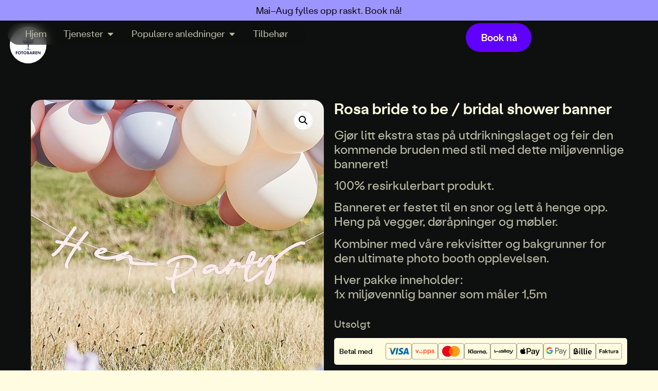

--- FILE ---
content_type: text/html; charset=UTF-8
request_url: https://www.fotobaren.no/produkt/rosa-bride-to-be-bridal-shower-banner/
body_size: 97914
content:
<!doctype html>
<html lang="nb-NO">
<head>
	<meta charset="UTF-8">
	<meta name="viewport" content="width=device-width, initial-scale=1">
	<link rel="profile" href="https://gmpg.org/xfn/11">
	<script>
var theplus_ajax_url = "https://www.fotobaren.no/wp-admin/admin-ajax.php";
		var theplus_ajax_post_url = "https://www.fotobaren.no/wp-admin/admin-post.php";
		var theplus_nonce = "815bad7939";
</script>
<meta name='robots' content='noindex, follow' />
<script id="cookieyes" type="text/javascript" src="https://cdn-cookieyes.com/client_data/871ce8be58969a956e5ae388/script.js"></script><script>window._wca = window._wca || [];</script>
<!-- Google tag (gtag.js) consent mode dataLayer added by Site Kit -->
<script id="google_gtagjs-js-consent-mode-data-layer">
window.dataLayer = window.dataLayer || [];function gtag(){dataLayer.push(arguments);}
gtag('consent', 'default', {"ad_personalization":"denied","ad_storage":"denied","ad_user_data":"denied","analytics_storage":"denied","functionality_storage":"denied","security_storage":"denied","personalization_storage":"denied","region":["AT","BE","BG","CH","CY","CZ","DE","DK","EE","ES","FI","FR","GB","GR","HR","HU","IE","IS","IT","LI","LT","LU","LV","MT","NL","NO","PL","PT","RO","SE","SI","SK"],"wait_for_update":500});
window._googlesitekitConsentCategoryMap = {"statistics":["analytics_storage"],"marketing":["ad_storage","ad_user_data","ad_personalization"],"functional":["functionality_storage","security_storage"],"preferences":["personalization_storage"]};
window._googlesitekitConsents = {"ad_personalization":"denied","ad_storage":"denied","ad_user_data":"denied","analytics_storage":"denied","functionality_storage":"denied","security_storage":"denied","personalization_storage":"denied","region":["AT","BE","BG","CH","CY","CZ","DE","DK","EE","ES","FI","FR","GB","GR","HR","HU","IE","IS","IT","LI","LT","LU","LV","MT","NL","NO","PL","PT","RO","SE","SI","SK"],"wait_for_update":500};
</script>
<!-- End Google tag (gtag.js) consent mode dataLayer added by Site Kit -->

	<!-- This site is optimized with the Yoast SEO Premium plugin v26.6 (Yoast SEO v26.6) - https://yoast.com/wordpress/plugins/seo/ -->
	<title>Rosa bride to be / bridal shower banner - Fotobaren</title>
<link data-rocket-prefetch href="https://www.google-analytics.com" rel="dns-prefetch">
<link data-rocket-prefetch href="https://js-eu1.hs-analytics.net" rel="dns-prefetch">
<link data-rocket-prefetch href="https://js-eu1.hscollectedforms.net" rel="dns-prefetch">
<link data-rocket-prefetch href="https://js-eu1.hs-banner.com" rel="dns-prefetch">
<link data-rocket-prefetch href="https://static.hotjar.com" rel="dns-prefetch">
<link data-rocket-prefetch href="https://www.googletagmanager.com" rel="dns-prefetch">
<link data-rocket-prefetch href="https://invitejs.trustpilot.com" rel="dns-prefetch">
<link data-rocket-prefetch href="https://sc-static.net" rel="dns-prefetch">
<link data-rocket-prefetch href="https://cdn-cookieyes.com" rel="dns-prefetch">
<link data-rocket-prefetch href="https://stats.wp.com" rel="dns-prefetch">
<link data-rocket-prefetch href="https://widget.trustpilot.com" rel="dns-prefetch">
<link data-rocket-prefetch href="https://webchat.missiveapp.com" rel="dns-prefetch">
<link data-rocket-prefetch href="https://sleeknotecustomerscripts.sleeknote.com" rel="dns-prefetch">
<link data-rocket-prefetch href="https://analytics.ahrefs.com" rel="dns-prefetch">
<link data-rocket-prefetch href="https://js-eu1.hs-scripts.com" rel="dns-prefetch">
<link data-rocket-prefetch href="https://cdnjs.cloudflare.com" rel="dns-prefetch"><link rel="preload" data-rocket-preload as="image" href="https://www.fotobaren.no/wp-content/uploads/2022/01/Fotobaren-hen-party-bachelorette-utdrikningslag-brud-banner-girlander-fest-dekorasjon-photo-booth-ginger-ray-1.jpg" fetchpriority="high">
	<meta name="description" content="Gjør litt ekstra stas på utdrikningslaget og feir den kommende bruden med stil med dette miljøvennlige banneret! 100% resirkulerbart produkt. Banneret er festet til en snor og lett å henge opp. Heng på vegger, døråpninger og møbler. Kombiner med våre rekvisitter og bakgrunner for den ultimate photo booth opplevelsen. Hver pakke inneholder: 1x miljøvennlig banner som måler 1,5m" />
	<meta property="og:locale" content="nb_NO" />
	<meta property="og:type" content="product" />
	<meta property="og:title" content="Rosa bride to be / bridal shower banner" />
	<meta property="og:description" content="Gjør litt ekstra stas på utdrikningslaget og feir den kommende bruden med stil med dette miljøvennlige banneret!  100% resirkulerbart produkt.  Banneret er festet til en snor og lett å henge opp. Heng på vegger, døråpninger og møbler.  Kombiner med våre rekvisitter og bakgrunner for den ultimate photo booth opplevelsen.  Hver pakke inneholder: 1x miljøvennlig banner som måler 1,5m" />
	<meta property="og:url" content="https://www.fotobaren.no/produkt/rosa-bride-to-be-bridal-shower-banner/" />
	<meta property="og:site_name" content="Fotobaren" />
	<meta property="article:modified_time" content="2025-01-15T09:34:36+00:00" />
	<meta property="og:image" content="https://www.fotobaren.no/wp-content/uploads/2022/01/Fotobaren-hen-party-bachelorette-utdrikningslag-brud-banner-girlander-fest-dekorasjon-photo-booth-ginger-ray-1.jpg" />
	<meta property="og:image:width" content="1000" />
	<meta property="og:image:height" content="1000" />
	<meta property="og:image:type" content="image/jpeg" /><meta property="og:image" content="https://www.fotobaren.no/wp-content/uploads/2022/01/Fotobaren-hen-party-bachelorette-utdrikningslag-brud-banner-girlander-fest-dekorasjon-photo-booth-ginger-ray-2.jpg" />
	<meta property="og:image:width" content="1000" />
	<meta property="og:image:height" content="1000" />
	<meta property="og:image:type" content="image/jpeg" /><meta property="og:image" content="https://www.fotobaren.no/wp-content/uploads/2022/01/Fotobaren-hen-party-bachelorette-utdrikningslag-brud-banner-girlander-fest-dekorasjon-photo-booth-ginger-ray-3.jpg" />
	<meta property="og:image:width" content="1000" />
	<meta property="og:image:height" content="1000" />
	<meta property="og:image:type" content="image/jpeg" /><meta property="og:image" content="https://www.fotobaren.no/wp-content/uploads/2022/01/Fotobaren-hen-party-bachelorette-utdrikningslag-brud-banner-girlander-fest-dekorasjon-photo-booth-ginger-ray-4.jpg" />
	<meta property="og:image:width" content="1000" />
	<meta property="og:image:height" content="1000" />
	<meta property="og:image:type" content="image/jpeg" />
	<meta name="twitter:card" content="summary_large_image" />
	<meta name="twitter:site" content="@fotobaren" />
	<meta name="twitter:label1" content="Pris" />
	<meta name="twitter:data1" content="115.00&nbsp;&#107;&#114; (92.00&nbsp;&#107;&#114; eks. mva)" />
	<meta name="twitter:label2" content="Tilgjengelighet" />
	<meta name="twitter:data2" content="Tomt på lager" />
	<script type="application/ld+json" class="yoast-schema-graph">{"@context":"https://schema.org","@graph":[{"@type":["WebPage","ItemPage"],"@id":"https://www.fotobaren.no/produkt/rosa-bride-to-be-bridal-shower-banner/","url":"https://www.fotobaren.no/produkt/rosa-bride-to-be-bridal-shower-banner/","name":"Rosa bride to be / bridal shower banner - Fotobaren","isPartOf":{"@id":"https://www.fotobaren.no/#website"},"primaryImageOfPage":{"@id":"https://www.fotobaren.no/produkt/rosa-bride-to-be-bridal-shower-banner/#primaryimage"},"image":{"@id":"https://www.fotobaren.no/produkt/rosa-bride-to-be-bridal-shower-banner/#primaryimage"},"thumbnailUrl":"https://www.fotobaren.no/wp-content/uploads/2022/01/Fotobaren-hen-party-bachelorette-utdrikningslag-brud-banner-girlander-fest-dekorasjon-photo-booth-ginger-ray-1.jpg","breadcrumb":{"@id":"https://www.fotobaren.no/produkt/rosa-bride-to-be-bridal-shower-banner/#breadcrumb"},"inLanguage":"nb-NO","potentialAction":{"@type":"BuyAction","target":""}},{"@type":"ImageObject","inLanguage":"nb-NO","@id":"https://www.fotobaren.no/produkt/rosa-bride-to-be-bridal-shower-banner/#primaryimage","url":"https://www.fotobaren.no/wp-content/uploads/2022/01/Fotobaren-hen-party-bachelorette-utdrikningslag-brud-banner-girlander-fest-dekorasjon-photo-booth-ginger-ray-1.jpg","contentUrl":"https://www.fotobaren.no/wp-content/uploads/2022/01/Fotobaren-hen-party-bachelorette-utdrikningslag-brud-banner-girlander-fest-dekorasjon-photo-booth-ginger-ray-1.jpg","width":1000,"height":1000},{"@type":"BreadcrumbList","@id":"https://www.fotobaren.no/produkt/rosa-bride-to-be-bridal-shower-banner/#breadcrumb","itemListElement":[{"@type":"ListItem","position":1,"name":"Hjem","item":"https://www.fotobaren.no/"},{"@type":"ListItem","position":2,"name":"Photobooth Tilbehør","item":"https://www.fotobaren.no/photobooth-tilbehor/"},{"@type":"ListItem","position":3,"name":"Rosa bride to be / bridal shower banner"}]},{"@type":"WebSite","@id":"https://www.fotobaren.no/#website","url":"https://www.fotobaren.no/","name":"Fotobaren","description":"Vi fremkaller smil!","publisher":{"@id":"https://www.fotobaren.no/#organization"},"alternateName":"fotobar","potentialAction":[{"@type":"SearchAction","target":{"@type":"EntryPoint","urlTemplate":"https://www.fotobaren.no/?s={search_term_string}"},"query-input":{"@type":"PropertyValueSpecification","valueRequired":true,"valueName":"search_term_string"}}],"inLanguage":"nb-NO"},{"@type":"Organization","@id":"https://www.fotobaren.no/#organization","name":"Fotobaren","alternateName":"Fotobaren AS","url":"https://www.fotobaren.no/","logo":{"@type":"ImageObject","inLanguage":"nb-NO","@id":"https://www.fotobaren.no/#/schema/logo/image/","url":"https://www.fotobaren.no/wp-content/uploads/2022/10/Fotobaren-Norges-mest-populaere-photobooth-Fotobar-Lite-fest-aktivitet-underholdning-1.jpg","contentUrl":"https://www.fotobaren.no/wp-content/uploads/2022/10/Fotobaren-Norges-mest-populaere-photobooth-Fotobar-Lite-fest-aktivitet-underholdning-1.jpg","width":1000,"height":1000,"caption":"Fotobaren"},"image":{"@id":"https://www.fotobaren.no/#/schema/logo/image/"},"sameAs":["https://www.facebook.com/fotobaren","https://x.com/fotobaren","https://www.instagram.com/fotobaren/","https://www.linkedin.com/company/fotobaren/mycompany/","https://www.tiktok.com/@fotobaren","https://www.youtube.com/@FotobarenNo"],"description":"Fang de perfekte minnene — Skap magiske øyeblikk med Photobooth fra Fotobaren – Uansett hvor i Norge du befinner deg. Bruk så mye du vil gjennom hele leieperioden. Enkel og trygg betaling med Vipps eller kort. Ubegrenset antall bilder. Gratis frakt i hele Norge. 100% sikker bestilling.","email":"post@fotobaren.no","telephone":"46334924","legalName":"Fotobaren AS","foundingDate":"2014-01-01","vatID":"914176603","numberOfEmployees":{"@type":"QuantitativeValue","minValue":"11","maxValue":"50"},"publishingPrinciples":"https://www.fotobaren.no/faq/","ownershipFundingInfo":"https://www.fotobaren.no/faq/","actionableFeedbackPolicy":"https://www.fotobaren.no/faq/","correctionsPolicy":"https://www.fotobaren.no/vilkar-og-betingelser/","ethicsPolicy":"https://www.fotobaren.no/vilkar-og-betingelser/","diversityPolicy":"https://www.fotobaren.no/vilkar-og-betingelser/","diversityStaffingReport":"https://www.fotobaren.no/personvern/"}]}</script>
	<meta property="product:brand" content="Damenes aften / jentefest" />
	<meta property="product:price:amount" content="115.00" />
	<meta property="product:price:currency" content="NOK" />
	<meta property="og:availability" content="out of stock" />
	<meta property="product:availability" content="out of stock" />
	<meta property="product:retailer_item_id" content="1640" />
	<meta property="product:condition" content="new" />
	<!-- / Yoast SEO Premium plugin. -->


<link rel='dns-prefetch' href='//www.fotobaren.no' />
<link rel='dns-prefetch' href='//www.googletagmanager.com' />
<link rel='dns-prefetch' href='//stats.wp.com' />

			<!-- INIT Snap Pixel Event -->
			<script type="text/javascript">
				(function(win, doc, sdk_url){
					if (win.snaptr) {
						return;
					}

					var tr=win.snaptr=function() {
						tr.handleRequest ? tr.handleRequest.apply(tr, arguments):tr.queue.push(arguments);
					};
					tr.queue = [];
					var s='script';
					var new_script_section=doc.createElement(s);
					new_script_section.async=!0;
					new_script_section.src=sdk_url;
					var insert_pos=doc.getElementsByTagName(s)[0];
					insert_pos.parentNode.insertBefore(new_script_section, insert_pos);
				})(window, document, 'https://sc-static.net/scevent.min.js');

				snaptr('init', '44ae3d07-285a-4fd6-970e-4007fbdfe40c', {
					integration: 'woocommerce',
									});

				snaptr('track', 'PAGE_VIEW');
			</script>
			<!-- /INIT Snap Pixel Event -->
			<link rel="alternate" title="oEmbed (JSON)" type="application/json+oembed" href="https://www.fotobaren.no/wp-json/oembed/1.0/embed?url=https%3A%2F%2Fwww.fotobaren.no%2Fprodukt%2Frosa-bride-to-be-bridal-shower-banner%2F" />
<link rel="alternate" title="oEmbed (XML)" type="text/xml+oembed" href="https://www.fotobaren.no/wp-json/oembed/1.0/embed?url=https%3A%2F%2Fwww.fotobaren.no%2Fprodukt%2Frosa-bride-to-be-bridal-shower-banner%2F&#038;format=xml" />
<style id='wp-img-auto-sizes-contain-inline-css'>
img:is([sizes=auto i],[sizes^="auto," i]){contain-intrinsic-size:3000px 1500px}
/*# sourceURL=wp-img-auto-sizes-contain-inline-css */
</style>
<link rel='stylesheet' id='xpro-elementor-addons-widgets-css' href='https://www.fotobaren.no/wp-content/plugins/xpro-elementor-addons/assets/css/xpro-widgets.css?ver=1.4.20' media='all' />
<link rel='stylesheet' id='xpro-elementor-addons-responsive-css' href='https://www.fotobaren.no/wp-content/plugins/xpro-elementor-addons/assets/css/xpro-responsive.css?ver=1.4.20' media='all' />
<link rel='stylesheet' id='font-awesome-css' href='https://www.fotobaren.no/wp-content/plugins/elementor/assets/lib/font-awesome/css/all.min.css?ver=5.15.3' media='all' />
<link rel='stylesheet' id='social-icons-css' href='https://www.fotobaren.no/wp-content/plugins/elementor/assets/css/widget-social-icons.min.css?ver=3.28.0' media='all' />
<link rel='stylesheet' id='xpro-icons-css' href='https://www.fotobaren.no/wp-content/plugins/xpro-elementor-addons/assets/css/xpro-icons.min.css?ver=1.0.0' media='all' />
<link rel='stylesheet' id='xpro-elementor-addons-woo-css' href='https://www.fotobaren.no/wp-content/plugins/xpro-elementor-addons/assets/css/xpro-woo-widgets.css?ver=1.4.20' media='all' />
<link rel='stylesheet' id='wp-block-library-css' href='https://www.fotobaren.no/wp-includes/css/dist/block-library/style.min.css?ver=6.9' media='all' />
<link rel='stylesheet' id='mediaelement-css' href='https://www.fotobaren.no/wp-content/cache/background-css/1/www.fotobaren.no/wp-includes/js/mediaelement/mediaelementplayer-legacy.min.css?ver=4.2.17&wpr_t=1769074021' media='all' />
<link rel='stylesheet' id='wp-mediaelement-css' href='https://www.fotobaren.no/wp-includes/js/mediaelement/wp-mediaelement.min.css?ver=6.9' media='all' />
<style id='jetpack-sharing-buttons-style-inline-css'>
.jetpack-sharing-buttons__services-list{display:flex;flex-direction:row;flex-wrap:wrap;gap:0;list-style-type:none;margin:5px;padding:0}.jetpack-sharing-buttons__services-list.has-small-icon-size{font-size:12px}.jetpack-sharing-buttons__services-list.has-normal-icon-size{font-size:16px}.jetpack-sharing-buttons__services-list.has-large-icon-size{font-size:24px}.jetpack-sharing-buttons__services-list.has-huge-icon-size{font-size:36px}@media print{.jetpack-sharing-buttons__services-list{display:none!important}}.editor-styles-wrapper .wp-block-jetpack-sharing-buttons{gap:0;padding-inline-start:0}ul.jetpack-sharing-buttons__services-list.has-background{padding:1.25em 2.375em}
/*# sourceURL=https://www.fotobaren.no/wp-content/plugins/jetpack/_inc/blocks/sharing-buttons/view.css */
</style>
<link rel='stylesheet' id='helpie-faq-bundle-styles-css' href='https://www.fotobaren.no/wp-content/plugins/helpie_faq-premium/assets/bundles/main.app.css?ver=1.43' media='all' />
<style id='global-styles-inline-css'>
:root{--wp--preset--aspect-ratio--square: 1;--wp--preset--aspect-ratio--4-3: 4/3;--wp--preset--aspect-ratio--3-4: 3/4;--wp--preset--aspect-ratio--3-2: 3/2;--wp--preset--aspect-ratio--2-3: 2/3;--wp--preset--aspect-ratio--16-9: 16/9;--wp--preset--aspect-ratio--9-16: 9/16;--wp--preset--color--black: #000000;--wp--preset--color--cyan-bluish-gray: #abb8c3;--wp--preset--color--white: #ffffff;--wp--preset--color--pale-pink: #f78da7;--wp--preset--color--vivid-red: #cf2e2e;--wp--preset--color--luminous-vivid-orange: #ff6900;--wp--preset--color--luminous-vivid-amber: #fcb900;--wp--preset--color--light-green-cyan: #7bdcb5;--wp--preset--color--vivid-green-cyan: #00d084;--wp--preset--color--pale-cyan-blue: #8ed1fc;--wp--preset--color--vivid-cyan-blue: #0693e3;--wp--preset--color--vivid-purple: #9b51e0;--wp--preset--gradient--vivid-cyan-blue-to-vivid-purple: linear-gradient(135deg,rgb(6,147,227) 0%,rgb(155,81,224) 100%);--wp--preset--gradient--light-green-cyan-to-vivid-green-cyan: linear-gradient(135deg,rgb(122,220,180) 0%,rgb(0,208,130) 100%);--wp--preset--gradient--luminous-vivid-amber-to-luminous-vivid-orange: linear-gradient(135deg,rgb(252,185,0) 0%,rgb(255,105,0) 100%);--wp--preset--gradient--luminous-vivid-orange-to-vivid-red: linear-gradient(135deg,rgb(255,105,0) 0%,rgb(207,46,46) 100%);--wp--preset--gradient--very-light-gray-to-cyan-bluish-gray: linear-gradient(135deg,rgb(238,238,238) 0%,rgb(169,184,195) 100%);--wp--preset--gradient--cool-to-warm-spectrum: linear-gradient(135deg,rgb(74,234,220) 0%,rgb(151,120,209) 20%,rgb(207,42,186) 40%,rgb(238,44,130) 60%,rgb(251,105,98) 80%,rgb(254,248,76) 100%);--wp--preset--gradient--blush-light-purple: linear-gradient(135deg,rgb(255,206,236) 0%,rgb(152,150,240) 100%);--wp--preset--gradient--blush-bordeaux: linear-gradient(135deg,rgb(254,205,165) 0%,rgb(254,45,45) 50%,rgb(107,0,62) 100%);--wp--preset--gradient--luminous-dusk: linear-gradient(135deg,rgb(255,203,112) 0%,rgb(199,81,192) 50%,rgb(65,88,208) 100%);--wp--preset--gradient--pale-ocean: linear-gradient(135deg,rgb(255,245,203) 0%,rgb(182,227,212) 50%,rgb(51,167,181) 100%);--wp--preset--gradient--electric-grass: linear-gradient(135deg,rgb(202,248,128) 0%,rgb(113,206,126) 100%);--wp--preset--gradient--midnight: linear-gradient(135deg,rgb(2,3,129) 0%,rgb(40,116,252) 100%);--wp--preset--font-size--small: 13px;--wp--preset--font-size--medium: 20px;--wp--preset--font-size--large: 36px;--wp--preset--font-size--x-large: 42px;--wp--preset--spacing--20: 0.44rem;--wp--preset--spacing--30: 0.67rem;--wp--preset--spacing--40: 1rem;--wp--preset--spacing--50: 1.5rem;--wp--preset--spacing--60: 2.25rem;--wp--preset--spacing--70: 3.38rem;--wp--preset--spacing--80: 5.06rem;--wp--preset--shadow--natural: 6px 6px 9px rgba(0, 0, 0, 0.2);--wp--preset--shadow--deep: 12px 12px 50px rgba(0, 0, 0, 0.4);--wp--preset--shadow--sharp: 6px 6px 0px rgba(0, 0, 0, 0.2);--wp--preset--shadow--outlined: 6px 6px 0px -3px rgb(255, 255, 255), 6px 6px rgb(0, 0, 0);--wp--preset--shadow--crisp: 6px 6px 0px rgb(0, 0, 0);}:root { --wp--style--global--content-size: 800px;--wp--style--global--wide-size: 1200px; }:where(body) { margin: 0; }.wp-site-blocks > .alignleft { float: left; margin-right: 2em; }.wp-site-blocks > .alignright { float: right; margin-left: 2em; }.wp-site-blocks > .aligncenter { justify-content: center; margin-left: auto; margin-right: auto; }:where(.wp-site-blocks) > * { margin-block-start: 24px; margin-block-end: 0; }:where(.wp-site-blocks) > :first-child { margin-block-start: 0; }:where(.wp-site-blocks) > :last-child { margin-block-end: 0; }:root { --wp--style--block-gap: 24px; }:root :where(.is-layout-flow) > :first-child{margin-block-start: 0;}:root :where(.is-layout-flow) > :last-child{margin-block-end: 0;}:root :where(.is-layout-flow) > *{margin-block-start: 24px;margin-block-end: 0;}:root :where(.is-layout-constrained) > :first-child{margin-block-start: 0;}:root :where(.is-layout-constrained) > :last-child{margin-block-end: 0;}:root :where(.is-layout-constrained) > *{margin-block-start: 24px;margin-block-end: 0;}:root :where(.is-layout-flex){gap: 24px;}:root :where(.is-layout-grid){gap: 24px;}.is-layout-flow > .alignleft{float: left;margin-inline-start: 0;margin-inline-end: 2em;}.is-layout-flow > .alignright{float: right;margin-inline-start: 2em;margin-inline-end: 0;}.is-layout-flow > .aligncenter{margin-left: auto !important;margin-right: auto !important;}.is-layout-constrained > .alignleft{float: left;margin-inline-start: 0;margin-inline-end: 2em;}.is-layout-constrained > .alignright{float: right;margin-inline-start: 2em;margin-inline-end: 0;}.is-layout-constrained > .aligncenter{margin-left: auto !important;margin-right: auto !important;}.is-layout-constrained > :where(:not(.alignleft):not(.alignright):not(.alignfull)){max-width: var(--wp--style--global--content-size);margin-left: auto !important;margin-right: auto !important;}.is-layout-constrained > .alignwide{max-width: var(--wp--style--global--wide-size);}body .is-layout-flex{display: flex;}.is-layout-flex{flex-wrap: wrap;align-items: center;}.is-layout-flex > :is(*, div){margin: 0;}body .is-layout-grid{display: grid;}.is-layout-grid > :is(*, div){margin: 0;}body{padding-top: 0px;padding-right: 0px;padding-bottom: 0px;padding-left: 0px;}a:where(:not(.wp-element-button)){text-decoration: underline;}:root :where(.wp-element-button, .wp-block-button__link){background-color: #32373c;border-width: 0;color: #fff;font-family: inherit;font-size: inherit;font-style: inherit;font-weight: inherit;letter-spacing: inherit;line-height: inherit;padding-top: calc(0.667em + 2px);padding-right: calc(1.333em + 2px);padding-bottom: calc(0.667em + 2px);padding-left: calc(1.333em + 2px);text-decoration: none;text-transform: inherit;}.has-black-color{color: var(--wp--preset--color--black) !important;}.has-cyan-bluish-gray-color{color: var(--wp--preset--color--cyan-bluish-gray) !important;}.has-white-color{color: var(--wp--preset--color--white) !important;}.has-pale-pink-color{color: var(--wp--preset--color--pale-pink) !important;}.has-vivid-red-color{color: var(--wp--preset--color--vivid-red) !important;}.has-luminous-vivid-orange-color{color: var(--wp--preset--color--luminous-vivid-orange) !important;}.has-luminous-vivid-amber-color{color: var(--wp--preset--color--luminous-vivid-amber) !important;}.has-light-green-cyan-color{color: var(--wp--preset--color--light-green-cyan) !important;}.has-vivid-green-cyan-color{color: var(--wp--preset--color--vivid-green-cyan) !important;}.has-pale-cyan-blue-color{color: var(--wp--preset--color--pale-cyan-blue) !important;}.has-vivid-cyan-blue-color{color: var(--wp--preset--color--vivid-cyan-blue) !important;}.has-vivid-purple-color{color: var(--wp--preset--color--vivid-purple) !important;}.has-black-background-color{background-color: var(--wp--preset--color--black) !important;}.has-cyan-bluish-gray-background-color{background-color: var(--wp--preset--color--cyan-bluish-gray) !important;}.has-white-background-color{background-color: var(--wp--preset--color--white) !important;}.has-pale-pink-background-color{background-color: var(--wp--preset--color--pale-pink) !important;}.has-vivid-red-background-color{background-color: var(--wp--preset--color--vivid-red) !important;}.has-luminous-vivid-orange-background-color{background-color: var(--wp--preset--color--luminous-vivid-orange) !important;}.has-luminous-vivid-amber-background-color{background-color: var(--wp--preset--color--luminous-vivid-amber) !important;}.has-light-green-cyan-background-color{background-color: var(--wp--preset--color--light-green-cyan) !important;}.has-vivid-green-cyan-background-color{background-color: var(--wp--preset--color--vivid-green-cyan) !important;}.has-pale-cyan-blue-background-color{background-color: var(--wp--preset--color--pale-cyan-blue) !important;}.has-vivid-cyan-blue-background-color{background-color: var(--wp--preset--color--vivid-cyan-blue) !important;}.has-vivid-purple-background-color{background-color: var(--wp--preset--color--vivid-purple) !important;}.has-black-border-color{border-color: var(--wp--preset--color--black) !important;}.has-cyan-bluish-gray-border-color{border-color: var(--wp--preset--color--cyan-bluish-gray) !important;}.has-white-border-color{border-color: var(--wp--preset--color--white) !important;}.has-pale-pink-border-color{border-color: var(--wp--preset--color--pale-pink) !important;}.has-vivid-red-border-color{border-color: var(--wp--preset--color--vivid-red) !important;}.has-luminous-vivid-orange-border-color{border-color: var(--wp--preset--color--luminous-vivid-orange) !important;}.has-luminous-vivid-amber-border-color{border-color: var(--wp--preset--color--luminous-vivid-amber) !important;}.has-light-green-cyan-border-color{border-color: var(--wp--preset--color--light-green-cyan) !important;}.has-vivid-green-cyan-border-color{border-color: var(--wp--preset--color--vivid-green-cyan) !important;}.has-pale-cyan-blue-border-color{border-color: var(--wp--preset--color--pale-cyan-blue) !important;}.has-vivid-cyan-blue-border-color{border-color: var(--wp--preset--color--vivid-cyan-blue) !important;}.has-vivid-purple-border-color{border-color: var(--wp--preset--color--vivid-purple) !important;}.has-vivid-cyan-blue-to-vivid-purple-gradient-background{background: var(--wp--preset--gradient--vivid-cyan-blue-to-vivid-purple) !important;}.has-light-green-cyan-to-vivid-green-cyan-gradient-background{background: var(--wp--preset--gradient--light-green-cyan-to-vivid-green-cyan) !important;}.has-luminous-vivid-amber-to-luminous-vivid-orange-gradient-background{background: var(--wp--preset--gradient--luminous-vivid-amber-to-luminous-vivid-orange) !important;}.has-luminous-vivid-orange-to-vivid-red-gradient-background{background: var(--wp--preset--gradient--luminous-vivid-orange-to-vivid-red) !important;}.has-very-light-gray-to-cyan-bluish-gray-gradient-background{background: var(--wp--preset--gradient--very-light-gray-to-cyan-bluish-gray) !important;}.has-cool-to-warm-spectrum-gradient-background{background: var(--wp--preset--gradient--cool-to-warm-spectrum) !important;}.has-blush-light-purple-gradient-background{background: var(--wp--preset--gradient--blush-light-purple) !important;}.has-blush-bordeaux-gradient-background{background: var(--wp--preset--gradient--blush-bordeaux) !important;}.has-luminous-dusk-gradient-background{background: var(--wp--preset--gradient--luminous-dusk) !important;}.has-pale-ocean-gradient-background{background: var(--wp--preset--gradient--pale-ocean) !important;}.has-electric-grass-gradient-background{background: var(--wp--preset--gradient--electric-grass) !important;}.has-midnight-gradient-background{background: var(--wp--preset--gradient--midnight) !important;}.has-small-font-size{font-size: var(--wp--preset--font-size--small) !important;}.has-medium-font-size{font-size: var(--wp--preset--font-size--medium) !important;}.has-large-font-size{font-size: var(--wp--preset--font-size--large) !important;}.has-x-large-font-size{font-size: var(--wp--preset--font-size--x-large) !important;}
:root :where(.wp-block-pullquote){font-size: 1.5em;line-height: 1.6;}
/*# sourceURL=global-styles-inline-css */
</style>
<link rel='stylesheet' id='pi-dcw-css' href='https://www.fotobaren.no/wp-content/plugins/add-to-cart-direct-checkout-for-woocommerce-pro/public/css/pi-dcw-public.css?ver=1.3.10.3' media='all' />
<style id='pi-dcw-inline-css'>

		.pisol_buy_now_button{
			color:#ffffff !important;
			background-color: #ee6443 !important;
		}
		
/*# sourceURL=pi-dcw-inline-css */
</style>
<link rel='stylesheet' id='photoswipe-css' href='https://www.fotobaren.no/wp-content/cache/background-css/1/www.fotobaren.no/wp-content/plugins/woocommerce/assets/css/photoswipe/photoswipe.min.css?ver=10.4.3&wpr_t=1769074021' media='all' />
<link rel='stylesheet' id='photoswipe-default-skin-css' href='https://www.fotobaren.no/wp-content/cache/background-css/1/www.fotobaren.no/wp-content/plugins/woocommerce/assets/css/photoswipe/default-skin/default-skin.min.css?ver=10.4.3&wpr_t=1769074021' media='all' />
<link rel='stylesheet' id='woocommerce-layout-css' href='https://www.fotobaren.no/wp-content/plugins/woocommerce/assets/css/woocommerce-layout.css?ver=10.4.3' media='all' />
<style id='woocommerce-layout-inline-css'>

	.infinite-scroll .woocommerce-pagination {
		display: none;
	}
/*# sourceURL=woocommerce-layout-inline-css */
</style>
<link rel='stylesheet' id='woocommerce-smallscreen-css' href='https://www.fotobaren.no/wp-content/plugins/woocommerce/assets/css/woocommerce-smallscreen.css?ver=10.4.3' media='only screen and (max-width: 768px)' />
<link rel='stylesheet' id='woocommerce-general-css' href='https://www.fotobaren.no/wp-content/cache/background-css/1/www.fotobaren.no/wp-content/plugins/woocommerce/assets/css/woocommerce.css?ver=10.4.3&wpr_t=1769074021' media='all' />
<style id='woocommerce-inline-inline-css'>
.woocommerce form .form-row .required { visibility: visible; }
/*# sourceURL=woocommerce-inline-inline-css */
</style>
<style id='wpgb-head-inline-css'>
.wp-grid-builder:not(.wpgb-template),.wpgb-facet{opacity:0.01}.wpgb-facet fieldset{margin:0;padding:0;border:none;outline:none;box-shadow:none}.wpgb-facet fieldset:last-child{margin-bottom:40px;}.wpgb-facet fieldset legend.wpgb-sr-only{height:1px;width:1px}
/*# sourceURL=wpgb-head-inline-css */
</style>
<link rel='stylesheet' id='qi-addons-for-elementor-grid-style-css' href='https://www.fotobaren.no/wp-content/plugins/qi-addons-for-elementor/assets/css/grid.min.css?ver=1.9.5' media='all' />
<link rel='stylesheet' id='qi-addons-for-elementor-helper-parts-style-css' href='https://www.fotobaren.no/wp-content/plugins/qi-addons-for-elementor/assets/css/helper-parts.min.css?ver=1.9.5' media='all' />
<link rel='stylesheet' id='qi-addons-for-elementor-style-css' href='https://www.fotobaren.no/wp-content/plugins/qi-addons-for-elementor/assets/css/main.min.css?ver=1.9.5' media='all' />
<link rel='stylesheet' id='theplus-plus-extra-adv-plus-extra-adv-css' href='//www.fotobaren.no/wp-content/plugins/the-plus-addons-for-elementor-page-builder/assets/css/main/plus-extra-adv/plus-extra-adv.min.css?ver=1767696984' media='all' />
<link rel='stylesheet' id='theplus-plus-alignmnet-plus-extra-adv-css' href='//www.fotobaren.no/wp-content/plugins/the-plus-addons-for-elementor-page-builder/assets/css/main/plus-extra-adv/plus-alignmnet.css?ver=1767696984' media='all' />
<link rel='stylesheet' id='theplus-plus-adv-typography-adv-typography-css' href='//www.fotobaren.no/wp-content/plugins/theplus_elementor_addon/assets/css/main/adv-typography/plus-adv-typography.min.css?ver=1767696984' media='all' />
<link rel='stylesheet' id='woo-variation-swatches-css' href='https://www.fotobaren.no/wp-content/plugins/woo-variation-swatches/assets/css/frontend.min.css?ver=1766450252' media='all' />
<style id='woo-variation-swatches-inline-css'>
:root {
--wvs-tick:url("data:image/svg+xml;utf8,%3Csvg filter='drop-shadow(0px 0px 2px rgb(0 0 0 / .8))' xmlns='http://www.w3.org/2000/svg'  viewBox='0 0 30 30'%3E%3Cpath fill='none' stroke='%23ffffff' stroke-linecap='round' stroke-linejoin='round' stroke-width='4' d='M4 16L11 23 27 7'/%3E%3C/svg%3E");

--wvs-cross:url("data:image/svg+xml;utf8,%3Csvg filter='drop-shadow(0px 0px 5px rgb(255 255 255 / .6))' xmlns='http://www.w3.org/2000/svg' width='72px' height='72px' viewBox='0 0 24 24'%3E%3Cpath fill='none' stroke='%23ff0000' stroke-linecap='round' stroke-width='0.6' d='M5 5L19 19M19 5L5 19'/%3E%3C/svg%3E");
--wvs-single-product-item-width:30px;
--wvs-single-product-item-height:30px;
--wvs-single-product-item-font-size:16px}
/*# sourceURL=woo-variation-swatches-inline-css */
</style>
<link rel='stylesheet' id='wpcss-feather-css' href='https://www.fotobaren.no/wp-content/plugins/wpc-share-cart/assets/libs/feather/feather.css?ver=6.9' media='all' />
<link rel='stylesheet' id='wpcss-frontend-css' href='https://www.fotobaren.no/wp-content/plugins/wpc-share-cart/assets/css/frontend.css?ver=2.2.2' media='all' />
<link rel='stylesheet' id='hello-elementor-css' href='https://www.fotobaren.no/wp-content/themes/hello-elementor/assets/css/reset.css?ver=3.4.5' media='all' />
<link rel='stylesheet' id='hello-elementor-theme-style-css' href='https://www.fotobaren.no/wp-content/themes/hello-elementor/assets/css/theme.css?ver=3.4.5' media='all' />
<link rel='stylesheet' id='hello-elementor-header-footer-css' href='https://www.fotobaren.no/wp-content/themes/hello-elementor/assets/css/header-footer.css?ver=3.4.5' media='all' />
<link rel='stylesheet' id='elementor-frontend-css' href='https://www.fotobaren.no/wp-content/plugins/elementor/assets/css/frontend.min.css?ver=3.34.0' media='all' />
<link rel='stylesheet' id='elementor-post-5903-css' href='https://www.fotobaren.no/wp-content/uploads/elementor/css/post-5903.css?ver=1768939536' media='all' />
<link rel='stylesheet' id='widget-heading-css' href='https://www.fotobaren.no/wp-content/plugins/elementor/assets/css/widget-heading.min.css?ver=3.34.0' media='all' />
<link rel='stylesheet' id='e-sticky-css' href='https://www.fotobaren.no/wp-content/plugins/elementor-pro/assets/css/modules/sticky.min.css?ver=3.34.0' media='all' />
<link rel='stylesheet' id='e-animation-grow-css' href='https://www.fotobaren.no/wp-content/plugins/elementor/assets/lib/animations/styles/e-animation-grow.min.css?ver=3.34.0' media='all' />
<link rel='stylesheet' id='widget-image-css' href='https://www.fotobaren.no/wp-content/plugins/elementor/assets/css/widget-image.min.css?ver=3.34.0' media='all' />
<link rel='stylesheet' id='widget-icon-list-css' href='https://www.fotobaren.no/wp-content/plugins/elementor/assets/css/widget-icon-list.min.css?ver=3.34.0' media='all' />
<link rel='stylesheet' id='widget-spacer-css' href='https://www.fotobaren.no/wp-content/plugins/elementor/assets/css/widget-spacer.min.css?ver=3.34.0' media='all' />
<link rel='stylesheet' id='swiper-css' href='https://www.fotobaren.no/wp-content/plugins/qi-addons-for-elementor/assets/plugins/swiper/8.4.5/swiper.min.css?ver=8.4.5' media='all' />
<link rel='stylesheet' id='e-swiper-css' href='https://www.fotobaren.no/wp-content/plugins/elementor/assets/css/conditionals/e-swiper.min.css?ver=3.34.0' media='all' />
<link rel='stylesheet' id='widget-mega-menu-css' href='https://www.fotobaren.no/wp-content/plugins/elementor-pro/assets/css/widget-mega-menu.min.css?ver=3.34.0' media='all' />
<link rel='stylesheet' id='elementor-icons-shared-0-css' href='https://www.fotobaren.no/wp-content/plugins/xpro-elementor-addons/assets/css/xpro-icons.min.css?ver=1.4.20' media='all' />
<link rel='stylesheet' id='widget-nav-menu-css' href='https://www.fotobaren.no/wp-content/plugins/elementor-pro/assets/css/widget-nav-menu.min.css?ver=3.34.0' media='all' />
<link rel='stylesheet' id='e-motion-fx-css' href='https://www.fotobaren.no/wp-content/plugins/elementor-pro/assets/css/modules/motion-fx.min.css?ver=3.34.0' media='all' />
<link rel='stylesheet' id='widget-woocommerce-product-images-css' href='https://www.fotobaren.no/wp-content/plugins/elementor-pro/assets/css/widget-woocommerce-product-images.min.css?ver=3.34.0' media='all' />
<link rel='stylesheet' id='widget-woocommerce-product-price-css' href='https://www.fotobaren.no/wp-content/plugins/elementor-pro/assets/css/widget-woocommerce-product-price.min.css?ver=3.34.0' media='all' />
<link rel='stylesheet' id='widget-woocommerce-product-add-to-cart-css' href='https://www.fotobaren.no/wp-content/plugins/elementor-pro/assets/css/widget-woocommerce-product-add-to-cart.min.css?ver=3.34.0' media='all' />
<link rel='stylesheet' id='widget-woocommerce-product-data-tabs-css' href='https://www.fotobaren.no/wp-content/plugins/elementor-pro/assets/css/widget-woocommerce-product-data-tabs.min.css?ver=3.34.0' media='all' />
<link rel='stylesheet' id='e-popup-css' href='https://www.fotobaren.no/wp-content/plugins/elementor-pro/assets/css/conditionals/popup.min.css?ver=3.34.0' media='all' />
<link rel='stylesheet' id='widget-nested-accordion-css' href='https://www.fotobaren.no/wp-content/plugins/elementor/assets/css/widget-nested-accordion.min.css?ver=3.34.0' media='all' />
<link rel='stylesheet' id='ooohboi-steroids-styles-css' href='https://www.fotobaren.no/wp-content/plugins/ooohboi-steroids-for-elementor/assets/css/main.css?ver=2.1.2426082023' media='all' />
<link rel='stylesheet' id='xpro-elementor-widgetarea-editor-css' href='https://www.fotobaren.no/wp-content/plugins/xpro-elementor-addons/inc/controls/assets/css/widgetarea-editor.css?ver=1.4.20' media='all' />
<link rel='stylesheet' id='elementor-post-9387-css' href='https://www.fotobaren.no/wp-content/uploads/elementor/css/post-9387.css?ver=1768939538' media='all' />
<link rel='stylesheet' id='elementor-post-9395-css' href='https://www.fotobaren.no/wp-content/uploads/elementor/css/post-9395.css?ver=1768939538' media='all' />
<link rel='stylesheet' id='elementor-post-10386-css' href='https://www.fotobaren.no/wp-content/uploads/elementor/css/post-10386.css?ver=1768939829' media='all' />
<link rel='stylesheet' id='elementor-post-12845-css' href='https://www.fotobaren.no/wp-content/uploads/elementor/css/post-12845.css?ver=1768939538' media='all' />
<link rel='stylesheet' id='elementor-post-11366-css' href='https://www.fotobaren.no/wp-content/uploads/elementor/css/post-11366.css?ver=1768939538' media='all' />
<link rel='stylesheet' id='flexible-shipping-free-shipping-css' href='https://www.fotobaren.no/wp-content/plugins/flexible-shipping/assets/dist/css/free-shipping.css?ver=6.5.1.2' media='all' />
<link rel='stylesheet' id='pmw-public-elementor-fix-css' href='https://www.fotobaren.no/wp-content/plugins/woocommerce-google-adwords-conversion-tracking-tag/css/public/elementor-fix.css?ver=1.54.1' media='all' />
<link rel='stylesheet' id='vipps-gw-css' href='https://www.fotobaren.no/wp-content/plugins/woo-vipps/payment/css/vipps.css?ver=1766450129' media='all' />
<link rel='stylesheet' id='plus-woo-swatches-front-css-css' href='https://www.fotobaren.no/wp-content/plugins/theplus_elementor_addon//assets/css/main/woo-swatches/woo-swatches-front.css?ver=6.4.3' media='all' />
<link rel='stylesheet' id='xpro-swatch-frontend-css' href='https://www.fotobaren.no/wp-content/plugins/xpro-elementor-addons/modules/swatches/assets/css/frontend.css?ver=1.4.20' media='all' />
<link rel='stylesheet' id='fkcart-style-css' href='https://www.fotobaren.no/wp-content/plugins/cart-for-woocommerce/assets/css/style.min.css?ver=1.9.1' media='all' />
<style id='fkcart-style-inline-css'>

		:root {
			--fkcart-primary-bg-color: #6000ff;
			--fkcart-primary-font-color: #fffce1;
			--fkcart-primary-text-color: #0e100f;
			--fkcart-secondary-text-color: #0e100f;
			--fkcart-strike-through-price-text-color: #E15334;
			--fkcart-saving-text-price-color: #5BA238;
			--fkcart-coupon-text-price-color: #5BA238;
			--fkcart-accent-color: #6000ff;
			--fkcart-border-color: #272827;
			--fkcart-error-color: #B00C0C;
			--fkcart-error-bg-color: #FFF0F0;
			--fkcart-reward-color: #f1b51e;
			
			--fkcart-progress-bar-icon-color: #353030;
			--fkcart-progress-bar-active-icon-color: #ffffff;
			--fkcart-progress-bar-bg-color-active-icon: #2DA815;
			--fkcart-progress-bar-active-color: #2DA815;
			
			--fkcart-bg-color: #fffce1;
			--fkcart-slider-desktop-width: 420px;
			--fkcart-slider-mobile-width: 100%;
			--fkcart-animation-duration: 0.4s;
			--fkcart-panel-color:#bbbaa6;
			--fkcart-color-black: #000000;
			--fkcart-success-color: #5BA238;
			--fkcart-success-bg-color: #EFF6EB;
			--fkcart-toggle-bg-color: #fffce1;
			--fkcart-toggle-icon-color: #0e100f;
			--fkcart-toggle-count-bg-color: #6000ff;
			--fkcart-toggle-count-font-color: #fffce1;
			--fkcart-progressbar-active-color: #6000ff;
			
			--fkcart-toggle-border-radius: 50%;
			--fkcart-toggle-size: 36;
			--fkcart-border-radius: 50px; 
			--fkcart-menu-icon-size: 35px;
			--fkcart-menu-text-size: 16px;
		}#fkcart-modal * {font-family: Labil Grotesk}
            :root {
                --fkcart-spl-addon-special-addon-image-width: 48px;
                --fkcart-spl-addon-special-addon-image-height: 48px;
                --fkcart-spl-addon-toggle-color: #E15334;
                --fkcart-spl-addon-bg-color: #bbbaa6;
                --fkcart-spl-addon-heading-color: #0e100f;
                --fkcart-spl-addon-description-color: #0e100f;
            }
/*# sourceURL=fkcart-style-inline-css */
</style>
<link rel='stylesheet' id='ekit-widget-styles-css' href='https://www.fotobaren.no/wp-content/cache/background-css/1/www.fotobaren.no/wp-content/plugins/elementskit-lite/widgets/init/assets/css/widget-styles.css?ver=3.7.8&wpr_t=1769074021' media='all' />
<link rel='stylesheet' id='ekit-widget-styles-pro-css' href='https://www.fotobaren.no/wp-content/plugins/elementskit/widgets/init/assets/css/widget-styles-pro.css?ver=4.1.2' media='all' />
<link rel='stylesheet' id='ekit-responsive-css' href='https://www.fotobaren.no/wp-content/plugins/elementskit-lite/widgets/init/assets/css/responsive.css?ver=3.7.8' media='all' />
<script type="text/template" id="tmpl-variation-template">
	<div class="woocommerce-variation-description">{{{ data.variation.variation_description }}}</div>
	<div class="woocommerce-variation-price">{{{ data.variation.price_html }}}</div>
	<div class="woocommerce-variation-availability">{{{ data.variation.availability_html }}}</div>
</script>
<script type="text/template" id="tmpl-unavailable-variation-template">
	<p role="alert">Beklager, dette produktet er ikke tilgjengelig. Vennligst velg en annen kombinasjon.</p>
</script>
<script id="woocommerce-google-analytics-integration-gtag-js-after">
/* Google Analytics for WooCommerce (gtag.js) */
					window.dataLayer = window.dataLayer || [];
					function gtag(){dataLayer.push(arguments);}
					// Set up default consent state.
					for ( const mode of [{"analytics_storage":"denied","ad_storage":"denied","ad_user_data":"denied","ad_personalization":"denied","region":["AT","BE","BG","HR","CY","CZ","DK","EE","FI","FR","DE","GR","HU","IS","IE","IT","LV","LI","LT","LU","MT","NL","NO","PL","PT","RO","SK","SI","ES","SE","GB","CH"]}] || [] ) {
						gtag( "consent", "default", { "wait_for_update": 500, ...mode } );
					}
					gtag("js", new Date());
					gtag("set", "developer_id.dOGY3NW", true);
					gtag("config", "G-W0DZ8V3GW4", {"track_404":true,"allow_google_signals":true,"logged_in":false,"linker":{"domains":[],"allow_incoming":false},"custom_map":{"dimension1":"logged_in"}});
//# sourceURL=woocommerce-google-analytics-integration-gtag-js-after
</script>
<script id="cookie-law-info-wca-js-before">
const _ckyGsk = true;
//# sourceURL=cookie-law-info-wca-js-before
</script>
<script src="https://www.fotobaren.no/wp-content/plugins/cookie-law-info/lite/frontend/js/wca.min.js?ver=3.3.8" id="cookie-law-info-wca-js"></script>
<script id="wfco-utm-tracking-js-extra">
var wffnUtm = {"utc_offset":"60","site_url":"https://www.fotobaren.no","genericParamEvents":"{\"user_roles\":\"guest\",\"plugin\":\"Funnel Builder\"}","cookieKeys":["flt","timezone","is_mobile","browser","fbclid","gclid","referrer","fl_url","utm_source","utm_medium","utm_campaign","utm_term","utm_content"],"excludeDomain":["paypal.com","klarna.com","quickpay.net"]};
//# sourceURL=wfco-utm-tracking-js-extra
</script>
<script src="https://www.fotobaren.no/wp-content/plugins/wp-marketing-automations/woofunnels/assets/js/utm-tracker.min.js?ver=1.10.12.71" id="wfco-utm-tracking-js" defer data-wp-strategy="defer"></script>
<script src="https://www.fotobaren.no/wp-includes/js/jquery/jquery.min.js?ver=3.7.1" id="jquery-core-js"></script>
<script src="https://www.fotobaren.no/wp-includes/js/jquery/jquery-migrate.min.js?ver=3.4.1" id="jquery-migrate-js"></script>
<script src="https://www.fotobaren.no/wp-includes/js/dist/hooks.min.js?ver=dd5603f07f9220ed27f1" id="wp-hooks-js"></script>
<script id="pi-dcw-js-extra">
var pisol_redirect_urls = {"3895":""};
var pisol_dcw_setting = {"ajax_url":"https://www.fotobaren.no/wp-admin/admin-ajax.php","pre_fetch":"","buy_now_clicked_class":"pi-buy-now-clicked"};
//# sourceURL=pi-dcw-js-extra
</script>
<script src="https://www.fotobaren.no/wp-content/plugins/add-to-cart-direct-checkout-for-woocommerce-pro/public/js/pi-dcw-public.js?ver=1.3.10.3" id="pi-dcw-js"></script>
<script id="tp-js-js-extra">
var trustpilot_settings = {"key":"Hi5fN4CP4kCI7bPu","TrustpilotScriptUrl":"https://invitejs.trustpilot.com/tp.min.js","IntegrationAppUrl":"//ecommscript-integrationapp.trustpilot.com","PreviewScriptUrl":"//ecommplugins-scripts.trustpilot.com/v2.1/js/preview.min.js","PreviewCssUrl":"//ecommplugins-scripts.trustpilot.com/v2.1/css/preview.min.css","PreviewWPCssUrl":"//ecommplugins-scripts.trustpilot.com/v2.1/css/preview_wp.css","WidgetScriptUrl":"//widget.trustpilot.com/bootstrap/v5/tp.widget.bootstrap.min.js"};
//# sourceURL=tp-js-js-extra
</script>
<script src="https://www.fotobaren.no/wp-content/plugins/trustpilot-reviews/review/assets/js/headerScript.min.js?ver=1.0&#039; async=&#039;async" id="tp-js-js"></script>
<script src="https://www.fotobaren.no/wp-content/plugins/woocommerce/assets/js/jquery-blockui/jquery.blockUI.min.js?ver=2.7.0-wc.10.4.3" id="wc-jquery-blockui-js" data-wp-strategy="defer"></script>
<script id="wc-add-to-cart-js-extra">
var wc_add_to_cart_params = {"ajax_url":"/wp-admin/admin-ajax.php","wc_ajax_url":"/?wc-ajax=%%endpoint%%","i18n_view_cart":"Vis handlekurv","cart_url":"https://www.fotobaren.no/handlekurv/","is_cart":"","cart_redirect_after_add":"no"};
//# sourceURL=wc-add-to-cart-js-extra
</script>
<script src="https://www.fotobaren.no/wp-content/plugins/woocommerce/assets/js/frontend/add-to-cart.min.js?ver=10.4.3" id="wc-add-to-cart-js" defer data-wp-strategy="defer"></script>
<script src="https://www.fotobaren.no/wp-content/plugins/woocommerce/assets/js/zoom/jquery.zoom.min.js?ver=1.7.21-wc.10.4.3" id="wc-zoom-js" defer data-wp-strategy="defer"></script>
<script src="https://www.fotobaren.no/wp-content/plugins/woocommerce/assets/js/flexslider/jquery.flexslider.min.js?ver=2.7.2-wc.10.4.3" id="wc-flexslider-js" defer data-wp-strategy="defer"></script>
<script src="https://www.fotobaren.no/wp-content/plugins/woocommerce/assets/js/photoswipe/photoswipe.min.js?ver=4.1.1-wc.10.4.3" id="wc-photoswipe-js" defer data-wp-strategy="defer"></script>
<script src="https://www.fotobaren.no/wp-content/plugins/woocommerce/assets/js/photoswipe/photoswipe-ui-default.min.js?ver=4.1.1-wc.10.4.3" id="wc-photoswipe-ui-default-js" defer data-wp-strategy="defer"></script>
<script id="wc-single-product-js-extra">
var wc_single_product_params = {"i18n_required_rating_text":"Vennligst velg en vurdering","i18n_rating_options":["1 av 5 stjerner","2 av 5 stjerner","3 av 5 stjerner","4 av 5 stjerner","5 av 5 stjerner"],"i18n_product_gallery_trigger_text":"Se bildegalleri i fullskjerm","review_rating_required":"yes","flexslider":{"rtl":false,"animation":"slide","smoothHeight":true,"directionNav":false,"controlNav":"thumbnails","slideshow":false,"animationSpeed":500,"animationLoop":false,"allowOneSlide":false},"zoom_enabled":"1","zoom_options":[],"photoswipe_enabled":"1","photoswipe_options":{"shareEl":false,"closeOnScroll":false,"history":false,"hideAnimationDuration":0,"showAnimationDuration":0},"flexslider_enabled":"1"};
//# sourceURL=wc-single-product-js-extra
</script>
<script src="https://www.fotobaren.no/wp-content/plugins/woocommerce/assets/js/frontend/single-product.min.js?ver=10.4.3" id="wc-single-product-js" defer data-wp-strategy="defer"></script>
<script src="https://www.fotobaren.no/wp-content/plugins/woocommerce/assets/js/js-cookie/js.cookie.min.js?ver=2.1.4-wc.10.4.3" id="wc-js-cookie-js" defer data-wp-strategy="defer"></script>
<script id="woocommerce-js-extra">
var woocommerce_params = {"ajax_url":"/wp-admin/admin-ajax.php","wc_ajax_url":"/?wc-ajax=%%endpoint%%","i18n_password_show":"Vis passord","i18n_password_hide":"Skjul passord"};
//# sourceURL=woocommerce-js-extra
</script>
<script src="https://www.fotobaren.no/wp-content/plugins/woocommerce/assets/js/frontend/woocommerce.min.js?ver=10.4.3" id="woocommerce-js" defer data-wp-strategy="defer"></script>
<script src="https://www.fotobaren.no/wp-includes/js/underscore.min.js?ver=1.13.7" id="underscore-js"></script>
<script id="wp-util-js-extra">
var _wpUtilSettings = {"ajax":{"url":"/wp-admin/admin-ajax.php"}};
//# sourceURL=wp-util-js-extra
</script>
<script src="https://www.fotobaren.no/wp-includes/js/wp-util.min.js?ver=6.9" id="wp-util-js"></script>
<script src="https://stats.wp.com/s-202604.js" id="woocommerce-analytics-js" defer data-wp-strategy="defer"></script>
<script id="wpm-js-extra">
var wpm = {"ajax_url":"https://www.fotobaren.no/wp-admin/admin-ajax.php","root":"https://www.fotobaren.no/wp-json/","nonce_wp_rest":"0e2e4cfd53","nonce_ajax":"d6619d0a93"};
//# sourceURL=wpm-js-extra
</script>
<script src="https://www.fotobaren.no/wp-content/plugins/woocommerce-google-adwords-conversion-tracking-tag/js/public/free/wpm-public.p1.min.js?ver=1.54.1" id="wpm-js"></script>
<script src="https://www.fotobaren.no/wp-content/plugins/theplus_elementor_addon//assets/js/main/woo-swatches/woo-swatches-front.js?ver=6.4.3" id="plus-woo-swatches-front-js-js"></script>
<script id="wffn-tracking-js-extra">
var wffnTracking = {"pixel":{"id":"","settings":{"page_view":""},"data":[],"conversion_api":false,"fb_advanced":[]},"ga":{"id":"","settings":{"page_view":""},"data":[]},"gad":{"id":"","labels":"","settings":{"page_view":""},"data":[]},"tiktok":{"id":"","settings":{"page_view":""},"data":[],"advanced":[]},"pint":{"id":"","settings":{"page_view":""},"data":[]},"snapchat":{"id":"44ae3d07-285a-4fd6-970e-4007fbdfe40c","settings":{"page_view":"1","user_email":""},"data":[]},"ajax_endpoint":"https://www.fotobaren.no/wp-admin/admin-ajax.php","restUrl":"https://www.fotobaren.no/wp-json/wffn/front","pending_events":[],"is_ajax_mode":"1","should_render":"1","is_delay":"0"};
//# sourceURL=wffn-tracking-js-extra
</script>
<script src="https://www.fotobaren.no/wp-content/plugins/funnel-builder/assets/live/js/tracks.min.js?ver=3.13.1.6" id="wffn-tracking-js" defer data-wp-strategy="defer"></script>
<script id="wc-add-to-cart-variation-js-extra">
var wc_add_to_cart_variation_params = {"wc_ajax_url":"/?wc-ajax=%%endpoint%%","i18n_no_matching_variations_text":"Beklager, ingen produkter samsvarer med valget. Fors\u00f8k \u00e5 velge en annen kombinasjon.","i18n_make_a_selection_text":"Foreta produktvalg f\u00f8r du legger dette produktet i handlekurven din.","i18n_unavailable_text":"Beklager, dette produktet er ikke tilgjengelig. Vennligst velg en annen kombinasjon.","i18n_reset_alert_text":"Valget ditt har blitt tilbakestilt. Velg noen produktalternativer f\u00f8r du legger dette produktet i handlekurven.","woo_variation_swatches_ajax_variation_threshold_min":"30","woo_variation_swatches_ajax_variation_threshold_max":"100","woo_variation_swatches_total_children":{}};
//# sourceURL=wc-add-to-cart-variation-js-extra
</script>
<script src="https://www.fotobaren.no/wp-content/plugins/woocommerce/assets/js/frontend/add-to-cart-variation.min.js?ver=10.4.3" id="wc-add-to-cart-variation-js" defer data-wp-strategy="defer"></script>
<link rel="https://api.w.org/" href="https://www.fotobaren.no/wp-json/" /><link rel="alternate" title="JSON" type="application/json" href="https://www.fotobaren.no/wp-json/wp/v2/product/3895" /><link rel="EditURI" type="application/rsd+xml" title="RSD" href="https://www.fotobaren.no/xmlrpc.php?rsd" />
<meta name="generator" content="WordPress 6.9" />
<meta name="generator" content="WooCommerce 10.4.3" />
<link rel='shortlink' href='https://www.fotobaren.no/?p=3895' />
<meta name="generator" content="Site Kit by Google 1.170.0" />
<!-- This website runs the Product Feed PRO for WooCommerce by AdTribes.io plugin - version woocommercesea_option_installed_version -->
<noscript><style>.wp-grid-builder .wpgb-card.wpgb-card-hidden .wpgb-card-wrapper{opacity:1!important;visibility:visible!important;transform:none!important}.wpgb-facet {opacity:1!important;pointer-events:auto!important}.wpgb-facet *:not(.wpgb-pagination-facet){display:none}</style></noscript><meta name="viewport" content="width=device-width, initial-scale=1 maximum-scale=1">	<style>img#wpstats{display:none}</style>
			<style>
		.payment_method_dintero_checkout a
		.payment_method_dintero_checkout a:hover,
		.payment_method_dintero_checkout a:focus,
		.payment_method_dintero_checkout a:active {
			margin: 0;
			padding: 0;
			border: 0;
			text-shadow: none;
			box-shadow: none;
			outline: none;
			text-decoration: none;
		}
	</style>
				<style>*:not(.elementor-editor-active) .plus-conditions--hidden {display: none;}</style> 
		<meta name="description" content="Gjør litt ekstra stas på utdrikningslaget og feir den kommende bruden med stil med dette miljøvennlige banneret!

100% resirkulerbart produkt.

Banneret er festet til en snor og lett å henge opp. Heng på vegger, døråpninger og møbler.

Kombiner med våre rekvisitter og bakgrunner for den ultimate photo booth opplevelsen.

Hver pakke inneholder:
1x miljøvennlig banner som måler 1,5m">
	<noscript><style>.woocommerce-product-gallery{ opacity: 1 !important; }</style></noscript>
	
<!-- Google AdSense meta tags added by Site Kit -->
<meta name="google-adsense-platform-account" content="ca-host-pub-2644536267352236">
<meta name="google-adsense-platform-domain" content="sitekit.withgoogle.com">
<!-- End Google AdSense meta tags added by Site Kit -->
<meta name="generator" content="Elementor 3.34.0; features: e_font_icon_svg, additional_custom_breakpoints; settings: css_print_method-external, google_font-enabled, font_display-auto">
<meta name="format-detection" content="telephone=no">
<!-- TrustBox script -->
<script type="text/javascript" src="//widget.trustpilot.com/bootstrap/v5/tp.widget.bootstrap.min.js" async></script>
<!-- End TrustBox script -->
<!-- Missive Live Chat -->
<script>
  (function(d, w) {
    w.MissiveChatConfig = {
      "id": "40630112-2e4f-4de5-a96d-be2e6559f3b5"
    };

    var s = d.createElement('script');
    s.async = true;
    s.src = 'https://webchat.missiveapp.com/' + w.MissiveChatConfig.id + '/missive.js';
    if (d.head) d.head.appendChild(s);
  })(document, window);
</script>
<!-- /Missive Live Chat -->

<!-- START Pixel Manager for WooCommerce -->

		<script data-cfasync="false">

			window.wpmDataLayer = window.wpmDataLayer || {};
			window.wpmDataLayer = Object.assign(window.wpmDataLayer, {"cart":{},"cart_item_keys":{},"version":{"number":"1.54.1","pro":false,"eligible_for_updates":false,"distro":"fms","beta":false,"show":true},"pixels":{"google":{"linker":{"settings":null},"user_id":false,"ads":{"conversion_ids":{"AW-328850236":"bx2aCKXx8ugCELy255wB"},"dynamic_remarketing":{"status":true,"id_type":"post_id","send_events_with_parent_ids":true},"google_business_vertical":"retail","phone_conversion_number":"","phone_conversion_label":""},"analytics":{"ga4":{"measurement_id":"G-W0DZ8V3GW4","parameters":{},"mp_active":false,"debug_mode":false,"page_load_time_tracking":false},"id_type":"post_id"},"tag_id":"AW-328850236","tag_id_suppressed":[],"tag_gateway":{"measurement_path":""},"tcf_support":false,"consent_mode":{"is_active":false,"wait_for_update":500,"ads_data_redaction":false,"url_passthrough":true}},"facebook":{"pixel_id":"648432272001603","dynamic_remarketing":{"id_type":"post_id"},"capi":false,"advanced_matching":false,"exclusion_patterns":[],"fbevents_js_url":"https://connect.facebook.net/en_US/fbevents.js"},"hotjar":{"site_id":"6401958"}},"shop":{"list_name":"Product | Rosa bride to be / bridal shower banner","list_id":"product_rosa-bride-to-be-bridal-shower-banner","page_type":"product","product_type":"simple","currency":"NOK","selectors":{"addToCart":[],"beginCheckout":[]},"order_duplication_prevention":true,"view_item_list_trigger":{"test_mode":false,"background_color":"green","opacity":0.5,"repeat":true,"timeout":1000,"threshold":0.8},"variations_output":true,"session_active":false},"page":{"id":3895,"title":"Rosa bride to be / bridal shower banner","type":"product","categories":[],"parent":{"id":0,"title":"Rosa bride to be / bridal shower banner","type":"product","categories":[]}},"general":{"user_logged_in":false,"scroll_tracking_thresholds":[],"page_id":3895,"exclude_domains":[],"server_2_server":{"active":false,"user_agent_exclude_patterns":[],"ip_exclude_list":[],"pageview_event_s2s":{"is_active":false,"pixels":["facebook"]}},"consent_management":{"explicit_consent":false},"lazy_load_pmw":false,"chunk_base_path":"https://www.fotobaren.no/wp-content/plugins/woocommerce-google-adwords-conversion-tracking-tag/js/public/free/","modules":{"load_deprecated_functions":true}}});

		</script>

		
<!-- END Pixel Manager for WooCommerce -->
			<meta name="pm-dataLayer-meta" content="3895" class="wpmProductId"
				  data-id="3895">
					<script data-cfasync="false">
			(window.wpmDataLayer = window.wpmDataLayer || {}).products                = window.wpmDataLayer.products || {};
			window.wpmDataLayer.products[3895] = {"id":"3895","sku":"1640","price":115,"brand":"","quantity":1,"dyn_r_ids":{"post_id":"3895","sku":"1640","gpf":"woocommerce_gpf_3895","gla":"gla_3895"},"is_variable":false,"type":"simple","name":"Rosa bride to be / bridal shower banner","category":["Damenes aften / jentefest","Photo booth bannere","Photo booth tilbehør","Utdrikningslag"],"is_variation":false};
					</script>
		
<!-- Start of Sleeknote signup and lead generation tool - www.sleeknote.com -->
<script id="sleeknoteScript" type="text/javascript">
	(function () {
		var sleeknoteScriptTag = document.createElement("script");
		sleeknoteScriptTag.type = "text/javascript";
		sleeknoteScriptTag.charset = "utf-8";
		sleeknoteScriptTag.src = ("//sleeknotecustomerscripts.sleeknote.com/155529.js");
		var s = document.getElementById("sleeknoteScript");
		s.parentNode.insertBefore(sleeknoteScriptTag, s);
	})();
</script>
<!-- End of Sleeknote signup and lead generation tool - www.sleeknote.com -->

<meta name="theme-color" content="#0E100F"/>

<meta name="google-site-verification" content="cHOpAO_TwL3JRgKMaAYXqUZQacX_bxYe6UYmB6b_EC4" />

<!-- Google Tag Manager -->
<script>(function(w,d,s,l,i){w[l]=w[l]||[];w[l].push({'gtm.start':
new Date().getTime(),event:'gtm.js'});var f=d.getElementsByTagName(s)[0],
j=d.createElement(s),dl=l!='dataLayer'?'&l='+l:'';j.async=true;j.src=
'https://www.googletagmanager.com/gtm.js?id='+i+dl;f.parentNode.insertBefore(j,f);
})(window,document,'script','dataLayer','GTM-TS36J8KS');</script>
<!-- End Google Tag Manager -->

<script src="https://analytics.ahrefs.com/analytics.js" data-key="gX4mECi2htRYxIDVoeNTUQ" async></script>
<style> a[href="https://www.fotobaren.no/vipps_checkout/"] { -webkit-touch-callout: none;  } </style>
			<style>
				.e-con.e-parent:nth-of-type(n+4):not(.e-lazyloaded):not(.e-no-lazyload),
				.e-con.e-parent:nth-of-type(n+4):not(.e-lazyloaded):not(.e-no-lazyload) * {
					background-image: none !important;
				}
				@media screen and (max-height: 1024px) {
					.e-con.e-parent:nth-of-type(n+3):not(.e-lazyloaded):not(.e-no-lazyload),
					.e-con.e-parent:nth-of-type(n+3):not(.e-lazyloaded):not(.e-no-lazyload) * {
						background-image: none !important;
					}
				}
				@media screen and (max-height: 640px) {
					.e-con.e-parent:nth-of-type(n+2):not(.e-lazyloaded):not(.e-no-lazyload),
					.e-con.e-parent:nth-of-type(n+2):not(.e-lazyloaded):not(.e-no-lazyload) * {
						background-image: none !important;
					}
				}
			</style>
			<style type="text/css">.helpie-faq.accordions .helpie-mark{background-color:#ff0!important}.helpie-faq.accordions .helpie-mark{color:#000!important}.helpie-faq.accordions.custom-styles .accordion .accordion__item .accordion__header .accordion__title{color:#fffce1;}.helpie-faq.accordions.custom-styles .accordion .accordion__item .accordion__header{padding-top:15px;padding-right:15px;padding-bottom:15px;padding-left:15px;}.helpie-faq.custom-styles .accordion__item .accordion__header .accordion__title .accordion__title-icon i{color:#fffce1!important}.helpie-faq.accordions.custom-styles .accordion .accordion__item .accordion__body{padding-top:15px;padding-right:15px;padding-bottom:15px;padding-left:15px;}.helpie-faq.accordions.custom-styles .accordion .accordion__item{border-top-width:0px;border-right-width:0px;border-bottom-width:1px;border-left-width:0px;border-color:#f2f2f2;border-style:solid;}.helpie-faq.custom-styles .accordion .accordion__item{margin-top:0px;margin-right:0px;margin-bottom:0px;margin-left:0px;}.helpie-faq.custom-styles .accordion__item .accordion__header .accordion__toggle .accordion__toggle-icons{color:#fffce1!important}.helpie-faq.custom-styles .accordion__header:after,.helpie-faq.custom-styles .accordion__header:before{background-color:#fffce1!important}.helpie-faq.custom-styles .accordion__category.accordion__heading .accordion__title-icon i,.helpie-faq.custom-styles .accordion__category.accordion__item:not(.accordion__body) > .accordion__header .accordion__title .accordion__title-icon i{color:#44596B!important}.helpie-faq.custom-styles .search__wrapper .search__input{background-color:#272827!important;}.helpie-faq.custom-styles .search__wrapper .search__input,.helpie-faq.custom-styles .search__wrapper .search__input:focus,.helpie-faq.custom-styles .search__wrapper .search__input::placeholder{color:#fffce1!important;}.helpie-faq.custom-styles .search__icon{color:#fffce1!important;}.helpie-faq-form__toggle{padding-top:15px!important;padding-right:15px!important;padding-bottom:15px!important;padding-left:15px!important;}.helpie-faq-form__submit{padding-top:15px!important;padding-right:15px!important;padding-bottom:15px!important;padding-left:15px!important;}</style>		<style id="wp-custom-css">
			.RNAddToCartContainer input::placeholder {
	font-size: 1rem;
	font-weight: normal;
}

#payment > ul > li.wc_payment_method.payment_method_klarna_payments_pay_later > label {
	 visibility: hidden !important;
}

#payment > ul > li.wc_payment_method.payment_method_klarna_payments_pay_later > label:after {
	visibility: visible !important;
	margin-left: -192px !important;
	width: 130px !important;
	display: inline-block !important;
    content: "Betal senere. ";
	background: var(--wpr-bg-7791b122-b6b8-4164-815b-428b441e5c7e) no-repeat !important;
	background-size: 39px !important;
	background-position: right !important;
}



#fkwcs-stripe-elements-form > div.fkwcs-credit-card-field > div:nth-child(1) > label {
	color: #0e100f !important;
}

#fkwcs-stripe-elements-form > div.fkwcs-credit-card-field > div.fkwcs-form-row.fkwcs-form-row-wide.fkwcs-field-wrapper > div.fkwcs-form-row-first > label {
	color: #0e100f !important;
}

#fkwcs-stripe-elements-form > div.fkwcs-credit-card-field > div.fkwcs-form-row.fkwcs-form-row-wide.fkwcs-field-wrapper > div.fkwcs-form-row-last > label {
	color: #0e100f !important;
}

#fkwcs-save-cc-fieldset > span > label {
color: #0e100f !important;
}

.qodef-m-text-item:hover{
	color: #9D95FF !important;
}

#pro-marquee .qodef-m-text-item:hover{
	color: #ffe9ff !important;
}

#lite-marquee .qodef-m-text-item:hover{
	color: #dfdcff !important;
}

@media (max-width:700px) {
.search__wrapper {
	width: 100% !important;
	margin: auto;
	}
	
body > div.cky-btn-revisit-wrapper.cky-revisit-bottom-right {
	right: 20px !important;
	bottom: 130px !important;
	}

body > div.cky-consent-container.cky-box-bottom-right {
	padding-left: 40px !important;
	right: 20px !important;
	bottom: 130px !important;
	z-index: 9000 !important;
	}
	
}

body > div.cky-btn-revisit-wrapper.cky-revisit-bottom-right {
	right: 20px !important;
	bottom: 190px !important;
}

body > div.cky-consent-container.cky-box-bottom-right {
	padding-left: 40px !important;
	right: 20px !important;
	bottom: 190px !important;
	z-index: 9000 !important;
}

.cky-show-desc-btn {
	color: #0AE448 !important;
}

.cky-always-active {
	color: #0AE448 !important;
}

p.stock.in-stock {
	color: #0AE448 !important;
}

#fkcart-floating-toggler {
	right: 20px !important;
	bottom: 90px !important;
}

#sleeknote-Teaser--1 {
	right: 20px !important;
}

input.input-text.qty.text {
	color: #fffce1 !important;
	width: 70px;
	padding: 0px !important;
	margin: 0px !important;
}

input.form__toggle {
	border-radius: 50px;
	border-color: #FF8709;
	color: #FF8709;
	font-size: 18px;
}

input.form__toggle:hover {
	background-color: #0E100F !important;
	color: #FF8709 !important;
}

input.form__toggle:active {
	background-color: #0E100F !important;
	color: #FF8709 !important;
}

input.form__toggle:focus {
	background-color: #0E100F !important;
	color: #FF8709 !important;
}

.search__wrapper {
	width: 400px !important;
	margin: auto;
}

body > div.elementor.elementor-10838 > div > div > div.elementor-element.elementor-element-c469a87.ob-has-background-overlay.elementor-widget.elementor-widget-helpie-faq > div > section > form.search > div.search__wrapper > input {
	border-radius: 50px;
	height: 60px;
	margin-bottom: 50px;
	border-color: #fffce1;
	font-size: 20px;
}

span.search__icon {
		display: none !important;
}

body > div.elementor.elementor-10838 > div > div > div.elementor-element.elementor-element-c469a87.ob-has-background-overlay.elementor-widget.elementor-widget-helpie-faq > div > section > form.search > div.search__wrapper > input:focus {
	border-color: #0AE448;
}

h3.accordion__heading.accordion__category {
	color: #FFFCE1;
}

a.added_to_cart.wc-forward {
    display: none;
}

.rednaoLabel label {
	color: #fffce1;
	padding-bottom: 10px;
}

.rnButtonSelectorLabelContainer {
    flex-direction: column;
}

.rnTotalBox {
	margin-bottom: 20px;
}

.rnTotalBox label {
	margin-bottom: 10px !important;
}

span.FinalTotal {	
	font-size: 28px !important;
}

.rnTextFieldInput input {
	color: #fffce1 !important;
	background-color: #272827 !important;
	border: none !important;
	padding: 25px 15px 25px 15px !important;
}

select.rnInputPrice {
	color: #fffce1 !important;
	font-size: 16px !important;
	background-color: #272827 !important;
	border: none !important;
	height: 50px !important;
}

.rnTextFieldInput input:focus {
	border-color: green !mportant;
}

.rednaoWooRow {
	padding-bottom: 10px;
}

.rnTotalBox label {
	color: #fffce1;
	font-size: 22px;
	padding-bottom: 10px;
}

.rnDescription {
	color: #bbbaa6;
	font-size: 15px;
	padding-top: 5px;
}

.toolTipContainer {
	display: none !important;
}

.rnRequiredInd {
	display: none !important;
}

.rnFilePlaceholder span {
	font-size: 15px;
}

textarea.rnInputPrice {
	background-color: white;
	border-radius: 3px;
	border: 1px solid #ccc;
	padding: 10px ;
}

.grecaptcha-badge {
	visibility: hidden !important;
	opacity: 0 !important;
}

.thwepo-extra-options input,
.thwepo-extra-options select {
	box-sizing: border-box;
	width: 200px !important;
	height: 40px;
	border: 1px solid #CCC;
	padding: 0 30px 0 15px;
  height: 40px;
  background-color: #fff;
  border-radius: 20px;
	font-family: "Montserrat";
	font-size: 14px !important;
	font-weight: 500 !important;
}

.thwepo-extra-options select {
	background-position: right 15px center;
}
.thwepo-extra-options select option {
	font-size: 14px;
	font-weight: 100 !important;
	font-family: sans-serif;
}
.thwepo-extra-options label {
	font-size: 14px;
}
.thwepo-extra-options tr:first-child td.value {
	padding: 0px;
	margin: 0px;
}
.thwepo-extra-options tr:first-child td.value::before {
	content: "";
	position: absolute;
	left: 0px;
	height: 40px;
	width: 198px;
	border: 1px solid #CCC;
	background-color: #FFF;
	border-radius: 20px;
	z-index: 0;
}

.thwepo-extra-options {
	margin-top: 15px;
}

.thwepo-extra-options tr {
	border: 0px;
	display: flex;
	align-items: center;
}

.thwepo-extra-options td {
	display: flex;
	white-space: nowrap;
}

.thwepo-extra-options label.radio-wrapper {
	position: relative;
	z-index: 10;
	width: auto;
	padding: 9px 13.6px;
	border-radius: 20px;
	margin: 0px 3px !important;
	overflow: hidden;
}

.thwepo-extra-options .radio-wrapper input {
	position: absolute;
	width: 100% !important;
	height: 100% !important;
	left: 0px;
	top: 0px;
	bottom: 0px;
	right: 0px;
	z-index: 0;
	visibility: hidden;
	margin: 0px;
	border: none;
	border-radius: 20px;
	-webkit-appearance: none;
	-moz-appearance: none;
	-ms-appearance: none;
	-o-appearance: none;
	appearance: none;
}

.thwepo-extra-options label.radio-wrapper input:checked::after {
	position: absolute;
	display: flex;
	content: attr(value);
	font-size: 14px;
	justify-content: center;
	align-items: center;
	color: #FFF;
	font-weight: 500;
	left: 0px;
	top: 3px;
	right: 0px;
	bottom: 1px;
	background-color: #6000FF;
	border-radius: 20px;
	z-index: 1;
	visibility: visible;
}

.thwepo-extra-options td.value {
	padding: 0px 0;
	height: 40px;
	position: relative;
}

.thwepo-extra-options td.label {
	padding: 20px 0;
	height: 25px;
	min-width: 90px;
	vertical-align: middle;
	padding-right: 10px;
	white-space: nowrap;
	flex: 0 0;
}
.thwepo-extra-options td.label label {
	width: auto;
}

.shop_table .product-name .product-info, .lookbook-list .product-name .product-info {
    width: 70%;
}

.shop_table .product-price, .shop_table .product-subtotal {
    width: 80px;
}

.product .cart .variations .variation .variable-items-wrapper li {
	margin: 0;
}
.product .cart .variations .variation .variable-items-wrapper li span {
	padding: 8px 15px;
	margin-top: 2px;
	margin-left: 2px;
}
.product .cart .variations .variation .variable-items-wrapper li.selected span {
	background-color: #6000ff;
	color: #FFF;
}
.product .cart .variations .variation .variable-items-wrapper li span::before {
	border: none;
	color: #FFF;
	top: 0px;
	left: 0px;
	right: 0px;
	bottom: 0px;
	height: 100%;
	width: 100%;
}
.product .cart .variations .variation .variable-items-wrapper {
	padding: 0px;
	width: 100%;
}
.product .variations .variation .value::before {
	border: 1px solid #CCC;
	z-index: 0;
}

select.orderby {
	font-family: inherit;
	font-weight: 500;
}
.price del {
	-ms-flex-order: 3;
	-webkit-order: 3;
	order: 3;
	width: 100%;
	margin-left: 0px;
}
.price ins {
	-ms-flex-order: 1;
	-webkit-order: 1;
	order: 1;
}
.price .woocommerce-price-suffix {
	-ms-flex-order: 2;
	-webkit-order: 2;
	order: 2;
}
.single-price {
	flex-wrap: wrap;
}

em {
	font-size: 11.5px;
}

a#wooac-cart {
	font-family: Montserrat;
  font-weight: 400;
  text-transform: none;
	font-size: 14px !important;
  line-height: 40px !important;
	height: 40px;
  border-radius: 20px;
  text-align: center;
  background: #000;
  color: #fff !important;
  display: inline-block;
  padding: 0px 20px;
  transition: all 0.2s ease;
  max-width: 100%;
  margin: 2px 0 3px 0;
  border: none !important;
  position: relative;
  overflow: hidden;
  width: auto;
	text-decoration: none;
  cursor: pointer;
}

a#wooac-cart:hover {
  background: #6000ff;
  transition: all 0.2s ease;
}

a#wooac-checkout {
	font-family: Montserrat;
  font-weight: 400;
  text-transform: none;
	font-size: 14px !important;
  line-height: 40px !important;
	height: 40px;
  border-radius: 20px;
  text-align: center;
  background: #000;
  color: #fff !important;
  display: inline-block;
  padding: 0px 20px;
  transition: all 0.2s ease;
  max-width: 100%;
  margin: 2px 5px 3px 0;
  border: none !important;
  position: relative;
  overflow: hidden;
  width: auto;
	text-decoration: none;
  cursor: pointer;
}

a#wooac-checkout:hover {
  background: #6000ff;
  transition: all 0.2s ease;
}

a#wooac-continue {
	font-family: Montserrat;
  font-weight: 400;
  text-transform: none;
	font-size: 14px !important;
  line-height: 40px !important;
	height: 40px;
  border-radius: 20px;
  text-align: center;
  background: #000;
  color: #fff !important;
  display: inline-block;
  padding: 0px 20px;
  transition: all 0.2s ease;
  max-width: 100%;
  margin: 2px 0 3px 5px;
  border: none !important;
  position: relative;
  overflow: hidden;
  width: auto;
	text-decoration: none;
  cursor: pointer;
}

a#wooac-continue:hover {
  background: #6000ff;
  transition: all 0.2s ease;
}

.wooac-cart-content-count {
	display: block;
}

h1.product_title {
	font-size: 34px;
	line-height: 44px;
}

div.woocommerce-variation-description {
	font-size: 14px !important;
	line-height: 20px !important;
}

div.vipps-info {
	font-size: 12px;
	padding: 5px 10px 5px 10px;
	margin-top: -50px;
	margin-bottom: 50px;
}

div.vipps-login {
	margin-top: 50px;
}

div.kassefix {
	padding-top: 50px;
}

.ui-widget-content {
	background: #FFF;
}

.ui-widget-header {
	background: none;
	border: none;
	display: block;
	border-bottom: 1px solid #EEE;
	border-radius: 0;
	padding-bottom: 10px !important;
}
.ui-widget-header select {
	min-width: auto;
	width: 40%;
	background-position: right 15px center;
	border: 1px solid #CCC;
	padding: 1px 8px;
	border-radius: 20px;
	margin: 0px 2% !important;
}
.ui-widget-header select option {
	font-family: sans-serif !important;
}
.ui-datepicker-year option[value^="200"],
.ui-datepicker-year option[value^="201"] {
	display: none;
	visibility: hidden;
}
.ui-datepicker-title {
	display: flex;
	height: 30px;
}
.ui-state-default, .ui-widget-content .ui-state-default, .ui-widget-header .ui-state-default {
	background: none;
	border-color: #ccc;
	border-radius: 20px;
	color: black !important;
	font-size: 14px;
	text-align: center;
}

.ui-datepicker td span, .ui-datepicker td a {
	display: inline-block;
	border: none !important;
	width: 35px;
	text-align: center;
	height: 35px;
	padding: 7px;
	border-radius: 50%;
	line-height: 28px;
}

.ui-datepicker td,
.ui-datepicker th {
	text-align: center !important;
}

.ui-datepicker td.ui-datepicker-current-day a,
.ui-datepicker td span,
.ui-datepicker td:hover a {
	background: #6000FF;
	color: #fff !important;
}

.ui-datepicker tbody tr {
	border: none !important;
}
.ui-datepicker thead tr {
	border-color: #EEE;
}

.ui-datepicker-header > a {
	border: 1px solid transparent;
	margin-top: 2px;
	border-radius: 50%;
}
.ui-datepicker-header > a:hover {
	background-color: #EEE !important;
	border-color: transparent !important;
}
.ui-datepicker-prev-hover {
	top: 2px !important;
	left: 2px !important;
	background: none !important;
}
.ui-datepicker-next-hover {
	top: 2px !important;
	right: 2px !important;
	background: none !important;
}

.ui-datepicker * {
	font-family: "Labil Grotesk" !important;
	font-size: 14px !important;
	line-height: 21px !important;
	box-sizing: border-box;
}

.ui-datepicker .ui-datepicker-buttonpane button {
	font-size: 14px;
	font-weight: 400;
	padding: 7px 15px;
	opacity: 1;
}

button.react-datepicker__navigation {
	margin: 0px !important;
	padding: 0px !important;
}

.react-datepicker__day--keyboard-selected, .react-datepicker__month-text--keyboard-selected, .react-datepicker__quarter-text--keyboard-selected {
    border-radius: 50px !important;
    background-color: #6000ff !important;
    color: #fff;
}

.react-datepicker__day--selected {
	border-radius: 50px !important;
    background-color: #6000ff !important;
    color: #fff;
}

.ui-datepicker .ui-datepicker-current {
	display: none;
}

.ui-datepicker .ui-datepicker-buttonpane button:hover {
	border-color: transparent;
	color: #fff !important;
	background: #6000ff !important;
}

.ui-datepicker-buttonpane {
	border: none;
}

.ui-datepicker {
	border: 1px solid #CCC;
	border-radius: 10px;
	box-shadow: 1px 1px 15px rgba(0,0,0,.1);
	padding-bottom: 5px;
	width: 300px;
}
.ui-datepicker .ui-datepicker-today a {
	background-color: #6000ff;
}

.testimonial-box {
	background-color: #faf8f5;
	border-radius: 10px 10px 10px 10px;
	padding: 30px 30px 30px 30px;
	border: 2px solid #E6E2DD;
}

.testimonial-footer {
	padding-top: 30px;
}

.testimonial-name {
	text-align: left;
	font-size: 16px !important;
}

.testimonial-position {
	text-align: left;
	font-size: 13px !important;
}


#place_order {
	margin-top: 25px;
}




.automatewoo-birthday-section label{
	margin-top: 10px;
}

.automatewoo-birthday-section select#automatewoo_birthday_day{
	margin-top: 40px !important;
	height: 40px;
}

.automatewoo-birthday-section select#automatewoo_birthday_month{
	margin-left: 0px;
	height: 40px;
}

.automatewoo-birthday-section__description {
	font-size: 14px;
}

#main > div.filter-option > div > a {
	background-color: black;
	color: white !important;
}

#main > div.filter-option > div > a:hover {
	background-color: #6000ff !important;
	color: white;
	border-color: transparent !important;
}

.woocommerce .sr-filteropen.is-open {
	background-color: #6000ff !important;
	color: black !important;
	border-color: transparent !important;
}

.grecaptcha-badge { visibility: hidden; } .grecaptcha-badge { visibility: hidden; } .grecaptcha-badge { visibility: hidden; }

#jcont {
	left: 20px !important;
}

#jvlabelWrap  {
	left: 20px !important;
}

#jivo_close_button {
	position: absolute;
	left: 33px;
	bottom: 90px !important;
}

.page-id-4031 .__jivoMobileButton { bottom: 100px!important; }

.sr-button.style-4 span {
    font-size: 12px !important;
}

a.fotobar-pro-link {

}

a.fotobar-pro-link:hover {
	color: #fff;
	text-decoration: underline;
}

label.rnOptionItem {
	color: #bbbaa6;
}

.rn-price {
	color: #fffce1 !important;
}

.ButtonSelectorItem {
		border-radius: 10px;
}

.ButtonSelectorItem:hover {
    border-color: #0AE448 !important;
}

.ButtonSelectorItem.rnSelected {
    background-color: #0e100f !important;
	border-color: #6000ff !important;
	border-width: 2px;
}

a.button.vipps-buy-now {
	margin-top: 20px !important;
}

nav .container {
width: 100%;
max-width: 100%;
margin: 0 auto;
text-align: center;
font-size: 14px;
padding-bottom: 6px;
white-space: nowrap;
	position: relative;
overflow-x: auto;
-webkit-overflow-scrolling: touch;
-ms-overflow-style: -ms-autohiding-scrollbar;
}

nav .container::-webkit-scrollbar {
  display: none;
}

nav .container ul li {
display: inline-block;
	padding: 0px;
	margin: 0px;
}

.navigation a {
display: inline-block;
background-color: #0000000a;
	color: #000;
	border-radius: 100px;
  text-decoration: none;
  margin: 6px 5px 0px 5px;
  padding: 4px 12px 4px 12px;
	text-decoration: none;
	border: none;
}

.navigation a:hover {
	background-color: #6000ff;
	color: white;
  text-decoration: none;
}

.navigation a.active {
background-color: #6000ff;
color: white;
text-decoration: none;
}

:target:before {
content:"";
display:block;
height:40px;
margin:-40px 0 0;
}

.xt_woofc-product-title {
	font-size: 15px;
}

.xt_woofc-price {
	flex: initial;
}

.scrolled-prodhero .product #fixed-product-add {
  position: fixed;
	top: initial;
	left: 0;
	bottom: 0;
}

.xt_woofc-header-left span {
  display: none;
}
.xt_woofc-header-left:before {
  content: 'Handlekurv';
	font-size: 20px;
	font-weight: bold;
}

.xt_woofc-delete-item span {
  display: none;
}
.xt_woofc-delete-item:after {
  content: 'Fjern';
}

.xt_woofc-checkout span {
  display: none;
}
.xt_woofc-checkout:before {
  content: 'Til kassen';
	font-size: 16px;
	font-style: normal;
	color: white;
}

@media screen and (max-width: 480px) {
#header > div.header-inner.clearfix.wrapper.header-dark > div.menu-actions > div.header-cart.cart-withicon.icon-bag2 {
	padding-right: 10px;
}
#header > div.header-inner.clearfix.wrapper > div.menu-actions > div.header-cart.cart-withicon.icon-bag2 {
	padding-right: 10px;
}
}

small.smdfw {
	font-size: 13px;
	line-height: 10px;
}

a.rn-edit-options {
  font-size:0px !important;
}

a.rn-edit-options:after {
content:'Endre detaljer';
	font-size: 12px;
	font-weight: 400;
}

td.product-total, td.product-quantity {
	margin-top: 10px;
	margin-left: 70px;
}

table.shop_table.shop_table_responsive {
	width: 90%;
	margin: auto;
}

.shop_table:not(.woocommerce-orders-table) td, .shop_table:not(.woocommerce-orders-table) th {
	text-align: left !important;
}

.sr-button.style-3 {
    background: #6000ff;
    color: #fff !important;
}

.sr-button.style-2 .icon svg, .sr-button.style-3 .icon svg {
    fill: #fff;
}

#woofc-area > div > div.woofc-area-mid.woofc-items.ps-container.ps-theme-wpc > div.woofc-item.woofc-item-has-remove > div > div.woofc-item-info > span.woofc-item-data > div:nth-child(5) > label {
	padding: 0 !important;
}

.__jivoCallbackBtn {
	margin-bottom: 60px !important;
	left: 20px !important;
}
/* wps custom css */

.elementor-element-6c32a69 .wpgb-search-facet input::placeholder, .elementor-element-6c32a69 .wpgb-select-search input::placeholder {
	font-size: 18px;
}
.elementor-element-921ea6f .rnColumnField_4  input::placeholder, .elementor-element-921ea6f .rnColumnField_5  input::placeholder  {
	font-size: 15px;
}

.label[for="payment_method_dintero_checkout"] img {
    content: url('https://checkout.dintero.com/v1/branding/logos/visa_mastercard_vipps_klarna_applepay/variant/colors/color/fafafa/width/980/dintero_left_frame.svg');
	background-color: white !important;
	/* Bytt ut URLen til det nye bildet */
}

.wc_payment_method.payment_method_dintero_checkout {
    min-height: 80px; /* Endre dette til ønsket minste høyde */
	display: flex !important; /* Bruk Flexbox for layout */
   align-items: center !important;
	background-color: white !important;
/* Sentrer innholdet vertikalt */
}
.label[for="payment_method_dintero_checkout"] img {
    background-color: white !important;
}
.wc_payment_method.payment_method_dintero_checkout img {
    background-color: white !important;
		min-height: 60px
}		</style>
		<noscript><style id="rocket-lazyload-nojs-css">.rll-youtube-player, [data-lazy-src]{display:none !important;}</style></noscript><style id="rocket-lazyrender-inline-css">[data-wpr-lazyrender] {content-visibility: auto;}</style><style id="wpr-lazyload-bg-container"></style><style id="wpr-lazyload-bg-exclusion"></style>
<noscript>
<style id="wpr-lazyload-bg-nostyle">.mejs-overlay-button{--wpr-bg-3a187dcf-ba69-47ee-996e-9e13d93d215f: url('https://www.fotobaren.no/wp-includes/js/mediaelement/mejs-controls.svg');}.mejs-overlay-loading-bg-img{--wpr-bg-cfecdd83-5ce5-4da9-b7c9-3e3b5b300a4b: url('https://www.fotobaren.no/wp-includes/js/mediaelement/mejs-controls.svg');}.mejs-button>button{--wpr-bg-f1a97133-c4b1-45f6-a0bd-cc79435235a2: url('https://www.fotobaren.no/wp-includes/js/mediaelement/mejs-controls.svg');}button.pswp__button{--wpr-bg-76894a68-f5ea-43c7-8344-2992290babe6: url('https://www.fotobaren.no/wp-content/plugins/woocommerce/assets/css/photoswipe/default-skin/default-skin.png');}.pswp__button,.pswp__button--arrow--left:before,.pswp__button--arrow--right:before{--wpr-bg-3039603e-66fc-4fac-81c1-3a9dbf5032b6: url('https://www.fotobaren.no/wp-content/plugins/woocommerce/assets/css/photoswipe/default-skin/default-skin.png');}.pswp__preloader--active .pswp__preloader__icn{--wpr-bg-cf2c6a5e-b549-4be8-89db-57d23717ea7d: url('https://www.fotobaren.no/wp-content/plugins/woocommerce/assets/css/photoswipe/default-skin/preloader.gif');}.pswp--svg .pswp__button,.pswp--svg .pswp__button--arrow--left:before,.pswp--svg .pswp__button--arrow--right:before{--wpr-bg-aca7d416-5981-4059-827d-ae05906dbcbd: url('https://www.fotobaren.no/wp-content/plugins/woocommerce/assets/css/photoswipe/default-skin/default-skin.svg');}.woocommerce .blockUI.blockOverlay::before{--wpr-bg-8d101330-d90d-4a67-9720-ec1398537f36: url('https://www.fotobaren.no/wp-content/plugins/woocommerce/assets/images/icons/loader.svg');}.woocommerce .loader::before{--wpr-bg-ef8b3ca2-34d5-4998-8b72-622f6733e8d5: url('https://www.fotobaren.no/wp-content/plugins/woocommerce/assets/images/icons/loader.svg');}#add_payment_method #payment div.payment_box .wc-credit-card-form-card-cvc.visa,#add_payment_method #payment div.payment_box .wc-credit-card-form-card-expiry.visa,#add_payment_method #payment div.payment_box .wc-credit-card-form-card-number.visa,.woocommerce-cart #payment div.payment_box .wc-credit-card-form-card-cvc.visa,.woocommerce-cart #payment div.payment_box .wc-credit-card-form-card-expiry.visa,.woocommerce-cart #payment div.payment_box .wc-credit-card-form-card-number.visa,.woocommerce-checkout #payment div.payment_box .wc-credit-card-form-card-cvc.visa,.woocommerce-checkout #payment div.payment_box .wc-credit-card-form-card-expiry.visa,.woocommerce-checkout #payment div.payment_box .wc-credit-card-form-card-number.visa{--wpr-bg-e8f2a59d-cc23-4f91-8322-b2089b3a2d46: url('https://www.fotobaren.no/wp-content/plugins/woocommerce/assets/images/icons/credit-cards/visa.svg');}#add_payment_method #payment div.payment_box .wc-credit-card-form-card-cvc.mastercard,#add_payment_method #payment div.payment_box .wc-credit-card-form-card-expiry.mastercard,#add_payment_method #payment div.payment_box .wc-credit-card-form-card-number.mastercard,.woocommerce-cart #payment div.payment_box .wc-credit-card-form-card-cvc.mastercard,.woocommerce-cart #payment div.payment_box .wc-credit-card-form-card-expiry.mastercard,.woocommerce-cart #payment div.payment_box .wc-credit-card-form-card-number.mastercard,.woocommerce-checkout #payment div.payment_box .wc-credit-card-form-card-cvc.mastercard,.woocommerce-checkout #payment div.payment_box .wc-credit-card-form-card-expiry.mastercard,.woocommerce-checkout #payment div.payment_box .wc-credit-card-form-card-number.mastercard{--wpr-bg-cd495ddc-6650-4495-b290-256412ae9048: url('https://www.fotobaren.no/wp-content/plugins/woocommerce/assets/images/icons/credit-cards/mastercard.svg');}#add_payment_method #payment div.payment_box .wc-credit-card-form-card-cvc.laser,#add_payment_method #payment div.payment_box .wc-credit-card-form-card-expiry.laser,#add_payment_method #payment div.payment_box .wc-credit-card-form-card-number.laser,.woocommerce-cart #payment div.payment_box .wc-credit-card-form-card-cvc.laser,.woocommerce-cart #payment div.payment_box .wc-credit-card-form-card-expiry.laser,.woocommerce-cart #payment div.payment_box .wc-credit-card-form-card-number.laser,.woocommerce-checkout #payment div.payment_box .wc-credit-card-form-card-cvc.laser,.woocommerce-checkout #payment div.payment_box .wc-credit-card-form-card-expiry.laser,.woocommerce-checkout #payment div.payment_box .wc-credit-card-form-card-number.laser{--wpr-bg-c92933f0-eb58-4760-86d9-bf8ad5cea509: url('https://www.fotobaren.no/wp-content/plugins/woocommerce/assets/images/icons/credit-cards/laser.svg');}#add_payment_method #payment div.payment_box .wc-credit-card-form-card-cvc.dinersclub,#add_payment_method #payment div.payment_box .wc-credit-card-form-card-expiry.dinersclub,#add_payment_method #payment div.payment_box .wc-credit-card-form-card-number.dinersclub,.woocommerce-cart #payment div.payment_box .wc-credit-card-form-card-cvc.dinersclub,.woocommerce-cart #payment div.payment_box .wc-credit-card-form-card-expiry.dinersclub,.woocommerce-cart #payment div.payment_box .wc-credit-card-form-card-number.dinersclub,.woocommerce-checkout #payment div.payment_box .wc-credit-card-form-card-cvc.dinersclub,.woocommerce-checkout #payment div.payment_box .wc-credit-card-form-card-expiry.dinersclub,.woocommerce-checkout #payment div.payment_box .wc-credit-card-form-card-number.dinersclub{--wpr-bg-267585e2-b2fa-4a03-8733-de3c17d64037: url('https://www.fotobaren.no/wp-content/plugins/woocommerce/assets/images/icons/credit-cards/diners.svg');}#add_payment_method #payment div.payment_box .wc-credit-card-form-card-cvc.maestro,#add_payment_method #payment div.payment_box .wc-credit-card-form-card-expiry.maestro,#add_payment_method #payment div.payment_box .wc-credit-card-form-card-number.maestro,.woocommerce-cart #payment div.payment_box .wc-credit-card-form-card-cvc.maestro,.woocommerce-cart #payment div.payment_box .wc-credit-card-form-card-expiry.maestro,.woocommerce-cart #payment div.payment_box .wc-credit-card-form-card-number.maestro,.woocommerce-checkout #payment div.payment_box .wc-credit-card-form-card-cvc.maestro,.woocommerce-checkout #payment div.payment_box .wc-credit-card-form-card-expiry.maestro,.woocommerce-checkout #payment div.payment_box .wc-credit-card-form-card-number.maestro{--wpr-bg-ac0b8974-4aaa-4235-86c9-58376b896634: url('https://www.fotobaren.no/wp-content/plugins/woocommerce/assets/images/icons/credit-cards/maestro.svg');}#add_payment_method #payment div.payment_box .wc-credit-card-form-card-cvc.jcb,#add_payment_method #payment div.payment_box .wc-credit-card-form-card-expiry.jcb,#add_payment_method #payment div.payment_box .wc-credit-card-form-card-number.jcb,.woocommerce-cart #payment div.payment_box .wc-credit-card-form-card-cvc.jcb,.woocommerce-cart #payment div.payment_box .wc-credit-card-form-card-expiry.jcb,.woocommerce-cart #payment div.payment_box .wc-credit-card-form-card-number.jcb,.woocommerce-checkout #payment div.payment_box .wc-credit-card-form-card-cvc.jcb,.woocommerce-checkout #payment div.payment_box .wc-credit-card-form-card-expiry.jcb,.woocommerce-checkout #payment div.payment_box .wc-credit-card-form-card-number.jcb{--wpr-bg-ab3e7a98-7a81-45ac-b5b6-d4e50ad7b5eb: url('https://www.fotobaren.no/wp-content/plugins/woocommerce/assets/images/icons/credit-cards/jcb.svg');}#add_payment_method #payment div.payment_box .wc-credit-card-form-card-cvc.amex,#add_payment_method #payment div.payment_box .wc-credit-card-form-card-expiry.amex,#add_payment_method #payment div.payment_box .wc-credit-card-form-card-number.amex,.woocommerce-cart #payment div.payment_box .wc-credit-card-form-card-cvc.amex,.woocommerce-cart #payment div.payment_box .wc-credit-card-form-card-expiry.amex,.woocommerce-cart #payment div.payment_box .wc-credit-card-form-card-number.amex,.woocommerce-checkout #payment div.payment_box .wc-credit-card-form-card-cvc.amex,.woocommerce-checkout #payment div.payment_box .wc-credit-card-form-card-expiry.amex,.woocommerce-checkout #payment div.payment_box .wc-credit-card-form-card-number.amex{--wpr-bg-d1c95a1e-76cb-4b47-a58d-4600d71e15cc: url('https://www.fotobaren.no/wp-content/plugins/woocommerce/assets/images/icons/credit-cards/amex.svg');}#add_payment_method #payment div.payment_box .wc-credit-card-form-card-cvc.discover,#add_payment_method #payment div.payment_box .wc-credit-card-form-card-expiry.discover,#add_payment_method #payment div.payment_box .wc-credit-card-form-card-number.discover,.woocommerce-cart #payment div.payment_box .wc-credit-card-form-card-cvc.discover,.woocommerce-cart #payment div.payment_box .wc-credit-card-form-card-expiry.discover,.woocommerce-cart #payment div.payment_box .wc-credit-card-form-card-number.discover,.woocommerce-checkout #payment div.payment_box .wc-credit-card-form-card-cvc.discover,.woocommerce-checkout #payment div.payment_box .wc-credit-card-form-card-expiry.discover,.woocommerce-checkout #payment div.payment_box .wc-credit-card-form-card-number.discover{--wpr-bg-b8020f90-d895-4687-8161-77cebf413c6b: url('https://www.fotobaren.no/wp-content/plugins/woocommerce/assets/images/icons/credit-cards/discover.svg');}table.dataTable thead .dt-orderable-asc,table.dataTable thead .dt-orderable-desc{--wpr-bg-611a8ccd-906a-4b6c-a5ec-1a2831ef5cb9: url('https://www.fotobaren.no/wp-content/plugins/elementskit-lite/widgets/init/assets/img/arrow.png');}table.dataTable thead .dt-ordering-asc{--wpr-bg-38621727-5010-4c7b-8806-87e6b9e2af48: url('https://www.fotobaren.no/wp-content/plugins/elementskit-lite/widgets/init/assets/img/sort_asc.png');}table.dataTable thead .dt-ordering-desc{--wpr-bg-232fdf96-9e9e-4b0e-bf98-7101798c8802: url('https://www.fotobaren.no/wp-content/plugins/elementskit-lite/widgets/init/assets/img/sort_desc.png');}table.dataTable thead .dt-ordering-asc-disabled{--wpr-bg-818df366-ab1a-45e1-b846-6d06c78eabdc: url('https://www.fotobaren.no/wp-content/plugins/elementskit-lite/widgets/init/assets/img/sort_asc_disabled.png');}#payment > ul > li.wc_payment_method.payment_method_klarna_payments_pay_later > label:after{--wpr-bg-7791b122-b6b8-4164-815b-428b441e5c7e: url('https://x.klarnacdn.net/payment-method/assets/badges/generic/klarna.svg');}#fkcart-spl-addon.fkcart-checkbox-selected .fkcart-toggle-switcher input[type="checkbox"]:checked:before{--wpr-bg-90b1452c-a44b-4760-b2f3-3aa87909abde: url('https://www.fotobaren.no/wp-content/plugins/cart-for-woocommerce/assets/img/tick.svg');}</style>
</noscript>
<script type="application/javascript">const rocket_pairs = [{"selector":".mejs-overlay-button","style":".mejs-overlay-button{--wpr-bg-3a187dcf-ba69-47ee-996e-9e13d93d215f: url('https:\/\/www.fotobaren.no\/wp-includes\/js\/mediaelement\/mejs-controls.svg');}","hash":"3a187dcf-ba69-47ee-996e-9e13d93d215f","url":"https:\/\/www.fotobaren.no\/wp-includes\/js\/mediaelement\/mejs-controls.svg"},{"selector":".mejs-overlay-loading-bg-img","style":".mejs-overlay-loading-bg-img{--wpr-bg-cfecdd83-5ce5-4da9-b7c9-3e3b5b300a4b: url('https:\/\/www.fotobaren.no\/wp-includes\/js\/mediaelement\/mejs-controls.svg');}","hash":"cfecdd83-5ce5-4da9-b7c9-3e3b5b300a4b","url":"https:\/\/www.fotobaren.no\/wp-includes\/js\/mediaelement\/mejs-controls.svg"},{"selector":".mejs-button>button","style":".mejs-button>button{--wpr-bg-f1a97133-c4b1-45f6-a0bd-cc79435235a2: url('https:\/\/www.fotobaren.no\/wp-includes\/js\/mediaelement\/mejs-controls.svg');}","hash":"f1a97133-c4b1-45f6-a0bd-cc79435235a2","url":"https:\/\/www.fotobaren.no\/wp-includes\/js\/mediaelement\/mejs-controls.svg"},{"selector":"button.pswp__button","style":"button.pswp__button{--wpr-bg-76894a68-f5ea-43c7-8344-2992290babe6: url('https:\/\/www.fotobaren.no\/wp-content\/plugins\/woocommerce\/assets\/css\/photoswipe\/default-skin\/default-skin.png');}","hash":"76894a68-f5ea-43c7-8344-2992290babe6","url":"https:\/\/www.fotobaren.no\/wp-content\/plugins\/woocommerce\/assets\/css\/photoswipe\/default-skin\/default-skin.png"},{"selector":".pswp__button,.pswp__button--arrow--left,.pswp__button--arrow--right","style":".pswp__button,.pswp__button--arrow--left:before,.pswp__button--arrow--right:before{--wpr-bg-3039603e-66fc-4fac-81c1-3a9dbf5032b6: url('https:\/\/www.fotobaren.no\/wp-content\/plugins\/woocommerce\/assets\/css\/photoswipe\/default-skin\/default-skin.png');}","hash":"3039603e-66fc-4fac-81c1-3a9dbf5032b6","url":"https:\/\/www.fotobaren.no\/wp-content\/plugins\/woocommerce\/assets\/css\/photoswipe\/default-skin\/default-skin.png"},{"selector":".pswp__preloader--active .pswp__preloader__icn","style":".pswp__preloader--active .pswp__preloader__icn{--wpr-bg-cf2c6a5e-b549-4be8-89db-57d23717ea7d: url('https:\/\/www.fotobaren.no\/wp-content\/plugins\/woocommerce\/assets\/css\/photoswipe\/default-skin\/preloader.gif');}","hash":"cf2c6a5e-b549-4be8-89db-57d23717ea7d","url":"https:\/\/www.fotobaren.no\/wp-content\/plugins\/woocommerce\/assets\/css\/photoswipe\/default-skin\/preloader.gif"},{"selector":".pswp--svg .pswp__button,.pswp--svg .pswp__button--arrow--left,.pswp--svg .pswp__button--arrow--right","style":".pswp--svg .pswp__button,.pswp--svg .pswp__button--arrow--left:before,.pswp--svg .pswp__button--arrow--right:before{--wpr-bg-aca7d416-5981-4059-827d-ae05906dbcbd: url('https:\/\/www.fotobaren.no\/wp-content\/plugins\/woocommerce\/assets\/css\/photoswipe\/default-skin\/default-skin.svg');}","hash":"aca7d416-5981-4059-827d-ae05906dbcbd","url":"https:\/\/www.fotobaren.no\/wp-content\/plugins\/woocommerce\/assets\/css\/photoswipe\/default-skin\/default-skin.svg"},{"selector":".woocommerce .blockUI.blockOverlay","style":".woocommerce .blockUI.blockOverlay::before{--wpr-bg-8d101330-d90d-4a67-9720-ec1398537f36: url('https:\/\/www.fotobaren.no\/wp-content\/plugins\/woocommerce\/assets\/images\/icons\/loader.svg');}","hash":"8d101330-d90d-4a67-9720-ec1398537f36","url":"https:\/\/www.fotobaren.no\/wp-content\/plugins\/woocommerce\/assets\/images\/icons\/loader.svg"},{"selector":".woocommerce .loader","style":".woocommerce .loader::before{--wpr-bg-ef8b3ca2-34d5-4998-8b72-622f6733e8d5: url('https:\/\/www.fotobaren.no\/wp-content\/plugins\/woocommerce\/assets\/images\/icons\/loader.svg');}","hash":"ef8b3ca2-34d5-4998-8b72-622f6733e8d5","url":"https:\/\/www.fotobaren.no\/wp-content\/plugins\/woocommerce\/assets\/images\/icons\/loader.svg"},{"selector":"#add_payment_method #payment div.payment_box .wc-credit-card-form-card-cvc.visa,#add_payment_method #payment div.payment_box .wc-credit-card-form-card-expiry.visa,#add_payment_method #payment div.payment_box .wc-credit-card-form-card-number.visa,.woocommerce-cart #payment div.payment_box .wc-credit-card-form-card-cvc.visa,.woocommerce-cart #payment div.payment_box .wc-credit-card-form-card-expiry.visa,.woocommerce-cart #payment div.payment_box .wc-credit-card-form-card-number.visa,.woocommerce-checkout #payment div.payment_box .wc-credit-card-form-card-cvc.visa,.woocommerce-checkout #payment div.payment_box .wc-credit-card-form-card-expiry.visa,.woocommerce-checkout #payment div.payment_box .wc-credit-card-form-card-number.visa","style":"#add_payment_method #payment div.payment_box .wc-credit-card-form-card-cvc.visa,#add_payment_method #payment div.payment_box .wc-credit-card-form-card-expiry.visa,#add_payment_method #payment div.payment_box .wc-credit-card-form-card-number.visa,.woocommerce-cart #payment div.payment_box .wc-credit-card-form-card-cvc.visa,.woocommerce-cart #payment div.payment_box .wc-credit-card-form-card-expiry.visa,.woocommerce-cart #payment div.payment_box .wc-credit-card-form-card-number.visa,.woocommerce-checkout #payment div.payment_box .wc-credit-card-form-card-cvc.visa,.woocommerce-checkout #payment div.payment_box .wc-credit-card-form-card-expiry.visa,.woocommerce-checkout #payment div.payment_box .wc-credit-card-form-card-number.visa{--wpr-bg-e8f2a59d-cc23-4f91-8322-b2089b3a2d46: url('https:\/\/www.fotobaren.no\/wp-content\/plugins\/woocommerce\/assets\/images\/icons\/credit-cards\/visa.svg');}","hash":"e8f2a59d-cc23-4f91-8322-b2089b3a2d46","url":"https:\/\/www.fotobaren.no\/wp-content\/plugins\/woocommerce\/assets\/images\/icons\/credit-cards\/visa.svg"},{"selector":"#add_payment_method #payment div.payment_box .wc-credit-card-form-card-cvc.mastercard,#add_payment_method #payment div.payment_box .wc-credit-card-form-card-expiry.mastercard,#add_payment_method #payment div.payment_box .wc-credit-card-form-card-number.mastercard,.woocommerce-cart #payment div.payment_box .wc-credit-card-form-card-cvc.mastercard,.woocommerce-cart #payment div.payment_box .wc-credit-card-form-card-expiry.mastercard,.woocommerce-cart #payment div.payment_box .wc-credit-card-form-card-number.mastercard,.woocommerce-checkout #payment div.payment_box .wc-credit-card-form-card-cvc.mastercard,.woocommerce-checkout #payment div.payment_box .wc-credit-card-form-card-expiry.mastercard,.woocommerce-checkout #payment div.payment_box .wc-credit-card-form-card-number.mastercard","style":"#add_payment_method #payment div.payment_box .wc-credit-card-form-card-cvc.mastercard,#add_payment_method #payment div.payment_box .wc-credit-card-form-card-expiry.mastercard,#add_payment_method #payment div.payment_box .wc-credit-card-form-card-number.mastercard,.woocommerce-cart #payment div.payment_box .wc-credit-card-form-card-cvc.mastercard,.woocommerce-cart #payment div.payment_box .wc-credit-card-form-card-expiry.mastercard,.woocommerce-cart #payment div.payment_box .wc-credit-card-form-card-number.mastercard,.woocommerce-checkout #payment div.payment_box .wc-credit-card-form-card-cvc.mastercard,.woocommerce-checkout #payment div.payment_box .wc-credit-card-form-card-expiry.mastercard,.woocommerce-checkout #payment div.payment_box .wc-credit-card-form-card-number.mastercard{--wpr-bg-cd495ddc-6650-4495-b290-256412ae9048: url('https:\/\/www.fotobaren.no\/wp-content\/plugins\/woocommerce\/assets\/images\/icons\/credit-cards\/mastercard.svg');}","hash":"cd495ddc-6650-4495-b290-256412ae9048","url":"https:\/\/www.fotobaren.no\/wp-content\/plugins\/woocommerce\/assets\/images\/icons\/credit-cards\/mastercard.svg"},{"selector":"#add_payment_method #payment div.payment_box .wc-credit-card-form-card-cvc.laser,#add_payment_method #payment div.payment_box .wc-credit-card-form-card-expiry.laser,#add_payment_method #payment div.payment_box .wc-credit-card-form-card-number.laser,.woocommerce-cart #payment div.payment_box .wc-credit-card-form-card-cvc.laser,.woocommerce-cart #payment div.payment_box .wc-credit-card-form-card-expiry.laser,.woocommerce-cart #payment div.payment_box .wc-credit-card-form-card-number.laser,.woocommerce-checkout #payment div.payment_box .wc-credit-card-form-card-cvc.laser,.woocommerce-checkout #payment div.payment_box .wc-credit-card-form-card-expiry.laser,.woocommerce-checkout #payment div.payment_box .wc-credit-card-form-card-number.laser","style":"#add_payment_method #payment div.payment_box .wc-credit-card-form-card-cvc.laser,#add_payment_method #payment div.payment_box .wc-credit-card-form-card-expiry.laser,#add_payment_method #payment div.payment_box .wc-credit-card-form-card-number.laser,.woocommerce-cart #payment div.payment_box .wc-credit-card-form-card-cvc.laser,.woocommerce-cart #payment div.payment_box .wc-credit-card-form-card-expiry.laser,.woocommerce-cart #payment div.payment_box .wc-credit-card-form-card-number.laser,.woocommerce-checkout #payment div.payment_box .wc-credit-card-form-card-cvc.laser,.woocommerce-checkout #payment div.payment_box .wc-credit-card-form-card-expiry.laser,.woocommerce-checkout #payment div.payment_box .wc-credit-card-form-card-number.laser{--wpr-bg-c92933f0-eb58-4760-86d9-bf8ad5cea509: url('https:\/\/www.fotobaren.no\/wp-content\/plugins\/woocommerce\/assets\/images\/icons\/credit-cards\/laser.svg');}","hash":"c92933f0-eb58-4760-86d9-bf8ad5cea509","url":"https:\/\/www.fotobaren.no\/wp-content\/plugins\/woocommerce\/assets\/images\/icons\/credit-cards\/laser.svg"},{"selector":"#add_payment_method #payment div.payment_box .wc-credit-card-form-card-cvc.dinersclub,#add_payment_method #payment div.payment_box .wc-credit-card-form-card-expiry.dinersclub,#add_payment_method #payment div.payment_box .wc-credit-card-form-card-number.dinersclub,.woocommerce-cart #payment div.payment_box .wc-credit-card-form-card-cvc.dinersclub,.woocommerce-cart #payment div.payment_box .wc-credit-card-form-card-expiry.dinersclub,.woocommerce-cart #payment div.payment_box .wc-credit-card-form-card-number.dinersclub,.woocommerce-checkout #payment div.payment_box .wc-credit-card-form-card-cvc.dinersclub,.woocommerce-checkout #payment div.payment_box .wc-credit-card-form-card-expiry.dinersclub,.woocommerce-checkout #payment div.payment_box .wc-credit-card-form-card-number.dinersclub","style":"#add_payment_method #payment div.payment_box .wc-credit-card-form-card-cvc.dinersclub,#add_payment_method #payment div.payment_box .wc-credit-card-form-card-expiry.dinersclub,#add_payment_method #payment div.payment_box .wc-credit-card-form-card-number.dinersclub,.woocommerce-cart #payment div.payment_box .wc-credit-card-form-card-cvc.dinersclub,.woocommerce-cart #payment div.payment_box .wc-credit-card-form-card-expiry.dinersclub,.woocommerce-cart #payment div.payment_box .wc-credit-card-form-card-number.dinersclub,.woocommerce-checkout #payment div.payment_box .wc-credit-card-form-card-cvc.dinersclub,.woocommerce-checkout #payment div.payment_box .wc-credit-card-form-card-expiry.dinersclub,.woocommerce-checkout #payment div.payment_box .wc-credit-card-form-card-number.dinersclub{--wpr-bg-267585e2-b2fa-4a03-8733-de3c17d64037: url('https:\/\/www.fotobaren.no\/wp-content\/plugins\/woocommerce\/assets\/images\/icons\/credit-cards\/diners.svg');}","hash":"267585e2-b2fa-4a03-8733-de3c17d64037","url":"https:\/\/www.fotobaren.no\/wp-content\/plugins\/woocommerce\/assets\/images\/icons\/credit-cards\/diners.svg"},{"selector":"#add_payment_method #payment div.payment_box .wc-credit-card-form-card-cvc.maestro,#add_payment_method #payment div.payment_box .wc-credit-card-form-card-expiry.maestro,#add_payment_method #payment div.payment_box .wc-credit-card-form-card-number.maestro,.woocommerce-cart #payment div.payment_box .wc-credit-card-form-card-cvc.maestro,.woocommerce-cart #payment div.payment_box .wc-credit-card-form-card-expiry.maestro,.woocommerce-cart #payment div.payment_box .wc-credit-card-form-card-number.maestro,.woocommerce-checkout #payment div.payment_box .wc-credit-card-form-card-cvc.maestro,.woocommerce-checkout #payment div.payment_box .wc-credit-card-form-card-expiry.maestro,.woocommerce-checkout #payment div.payment_box .wc-credit-card-form-card-number.maestro","style":"#add_payment_method #payment div.payment_box .wc-credit-card-form-card-cvc.maestro,#add_payment_method #payment div.payment_box .wc-credit-card-form-card-expiry.maestro,#add_payment_method #payment div.payment_box .wc-credit-card-form-card-number.maestro,.woocommerce-cart #payment div.payment_box .wc-credit-card-form-card-cvc.maestro,.woocommerce-cart #payment div.payment_box .wc-credit-card-form-card-expiry.maestro,.woocommerce-cart #payment div.payment_box .wc-credit-card-form-card-number.maestro,.woocommerce-checkout #payment div.payment_box .wc-credit-card-form-card-cvc.maestro,.woocommerce-checkout #payment div.payment_box .wc-credit-card-form-card-expiry.maestro,.woocommerce-checkout #payment div.payment_box .wc-credit-card-form-card-number.maestro{--wpr-bg-ac0b8974-4aaa-4235-86c9-58376b896634: url('https:\/\/www.fotobaren.no\/wp-content\/plugins\/woocommerce\/assets\/images\/icons\/credit-cards\/maestro.svg');}","hash":"ac0b8974-4aaa-4235-86c9-58376b896634","url":"https:\/\/www.fotobaren.no\/wp-content\/plugins\/woocommerce\/assets\/images\/icons\/credit-cards\/maestro.svg"},{"selector":"#add_payment_method #payment div.payment_box .wc-credit-card-form-card-cvc.jcb,#add_payment_method #payment div.payment_box .wc-credit-card-form-card-expiry.jcb,#add_payment_method #payment div.payment_box .wc-credit-card-form-card-number.jcb,.woocommerce-cart #payment div.payment_box .wc-credit-card-form-card-cvc.jcb,.woocommerce-cart #payment div.payment_box .wc-credit-card-form-card-expiry.jcb,.woocommerce-cart #payment div.payment_box .wc-credit-card-form-card-number.jcb,.woocommerce-checkout #payment div.payment_box .wc-credit-card-form-card-cvc.jcb,.woocommerce-checkout #payment div.payment_box .wc-credit-card-form-card-expiry.jcb,.woocommerce-checkout #payment div.payment_box .wc-credit-card-form-card-number.jcb","style":"#add_payment_method #payment div.payment_box .wc-credit-card-form-card-cvc.jcb,#add_payment_method #payment div.payment_box .wc-credit-card-form-card-expiry.jcb,#add_payment_method #payment div.payment_box .wc-credit-card-form-card-number.jcb,.woocommerce-cart #payment div.payment_box .wc-credit-card-form-card-cvc.jcb,.woocommerce-cart #payment div.payment_box .wc-credit-card-form-card-expiry.jcb,.woocommerce-cart #payment div.payment_box .wc-credit-card-form-card-number.jcb,.woocommerce-checkout #payment div.payment_box .wc-credit-card-form-card-cvc.jcb,.woocommerce-checkout #payment div.payment_box .wc-credit-card-form-card-expiry.jcb,.woocommerce-checkout #payment div.payment_box .wc-credit-card-form-card-number.jcb{--wpr-bg-ab3e7a98-7a81-45ac-b5b6-d4e50ad7b5eb: url('https:\/\/www.fotobaren.no\/wp-content\/plugins\/woocommerce\/assets\/images\/icons\/credit-cards\/jcb.svg');}","hash":"ab3e7a98-7a81-45ac-b5b6-d4e50ad7b5eb","url":"https:\/\/www.fotobaren.no\/wp-content\/plugins\/woocommerce\/assets\/images\/icons\/credit-cards\/jcb.svg"},{"selector":"#add_payment_method #payment div.payment_box .wc-credit-card-form-card-cvc.amex,#add_payment_method #payment div.payment_box .wc-credit-card-form-card-expiry.amex,#add_payment_method #payment div.payment_box .wc-credit-card-form-card-number.amex,.woocommerce-cart #payment div.payment_box .wc-credit-card-form-card-cvc.amex,.woocommerce-cart #payment div.payment_box .wc-credit-card-form-card-expiry.amex,.woocommerce-cart #payment div.payment_box .wc-credit-card-form-card-number.amex,.woocommerce-checkout #payment div.payment_box .wc-credit-card-form-card-cvc.amex,.woocommerce-checkout #payment div.payment_box .wc-credit-card-form-card-expiry.amex,.woocommerce-checkout #payment div.payment_box .wc-credit-card-form-card-number.amex","style":"#add_payment_method #payment div.payment_box .wc-credit-card-form-card-cvc.amex,#add_payment_method #payment div.payment_box .wc-credit-card-form-card-expiry.amex,#add_payment_method #payment div.payment_box .wc-credit-card-form-card-number.amex,.woocommerce-cart #payment div.payment_box .wc-credit-card-form-card-cvc.amex,.woocommerce-cart #payment div.payment_box .wc-credit-card-form-card-expiry.amex,.woocommerce-cart #payment div.payment_box .wc-credit-card-form-card-number.amex,.woocommerce-checkout #payment div.payment_box .wc-credit-card-form-card-cvc.amex,.woocommerce-checkout #payment div.payment_box .wc-credit-card-form-card-expiry.amex,.woocommerce-checkout #payment div.payment_box .wc-credit-card-form-card-number.amex{--wpr-bg-d1c95a1e-76cb-4b47-a58d-4600d71e15cc: url('https:\/\/www.fotobaren.no\/wp-content\/plugins\/woocommerce\/assets\/images\/icons\/credit-cards\/amex.svg');}","hash":"d1c95a1e-76cb-4b47-a58d-4600d71e15cc","url":"https:\/\/www.fotobaren.no\/wp-content\/plugins\/woocommerce\/assets\/images\/icons\/credit-cards\/amex.svg"},{"selector":"#add_payment_method #payment div.payment_box .wc-credit-card-form-card-cvc.discover,#add_payment_method #payment div.payment_box .wc-credit-card-form-card-expiry.discover,#add_payment_method #payment div.payment_box .wc-credit-card-form-card-number.discover,.woocommerce-cart #payment div.payment_box .wc-credit-card-form-card-cvc.discover,.woocommerce-cart #payment div.payment_box .wc-credit-card-form-card-expiry.discover,.woocommerce-cart #payment div.payment_box .wc-credit-card-form-card-number.discover,.woocommerce-checkout #payment div.payment_box .wc-credit-card-form-card-cvc.discover,.woocommerce-checkout #payment div.payment_box .wc-credit-card-form-card-expiry.discover,.woocommerce-checkout #payment div.payment_box .wc-credit-card-form-card-number.discover","style":"#add_payment_method #payment div.payment_box .wc-credit-card-form-card-cvc.discover,#add_payment_method #payment div.payment_box .wc-credit-card-form-card-expiry.discover,#add_payment_method #payment div.payment_box .wc-credit-card-form-card-number.discover,.woocommerce-cart #payment div.payment_box .wc-credit-card-form-card-cvc.discover,.woocommerce-cart #payment div.payment_box .wc-credit-card-form-card-expiry.discover,.woocommerce-cart #payment div.payment_box .wc-credit-card-form-card-number.discover,.woocommerce-checkout #payment div.payment_box .wc-credit-card-form-card-cvc.discover,.woocommerce-checkout #payment div.payment_box .wc-credit-card-form-card-expiry.discover,.woocommerce-checkout #payment div.payment_box .wc-credit-card-form-card-number.discover{--wpr-bg-b8020f90-d895-4687-8161-77cebf413c6b: url('https:\/\/www.fotobaren.no\/wp-content\/plugins\/woocommerce\/assets\/images\/icons\/credit-cards\/discover.svg');}","hash":"b8020f90-d895-4687-8161-77cebf413c6b","url":"https:\/\/www.fotobaren.no\/wp-content\/plugins\/woocommerce\/assets\/images\/icons\/credit-cards\/discover.svg"},{"selector":"table.dataTable thead .dt-orderable-asc,table.dataTable thead .dt-orderable-desc","style":"table.dataTable thead .dt-orderable-asc,table.dataTable thead .dt-orderable-desc{--wpr-bg-611a8ccd-906a-4b6c-a5ec-1a2831ef5cb9: url('https:\/\/www.fotobaren.no\/wp-content\/plugins\/elementskit-lite\/widgets\/init\/assets\/img\/arrow.png');}","hash":"611a8ccd-906a-4b6c-a5ec-1a2831ef5cb9","url":"https:\/\/www.fotobaren.no\/wp-content\/plugins\/elementskit-lite\/widgets\/init\/assets\/img\/arrow.png"},{"selector":"table.dataTable thead .dt-ordering-asc","style":"table.dataTable thead .dt-ordering-asc{--wpr-bg-38621727-5010-4c7b-8806-87e6b9e2af48: url('https:\/\/www.fotobaren.no\/wp-content\/plugins\/elementskit-lite\/widgets\/init\/assets\/img\/sort_asc.png');}","hash":"38621727-5010-4c7b-8806-87e6b9e2af48","url":"https:\/\/www.fotobaren.no\/wp-content\/plugins\/elementskit-lite\/widgets\/init\/assets\/img\/sort_asc.png"},{"selector":"table.dataTable thead .dt-ordering-desc","style":"table.dataTable thead .dt-ordering-desc{--wpr-bg-232fdf96-9e9e-4b0e-bf98-7101798c8802: url('https:\/\/www.fotobaren.no\/wp-content\/plugins\/elementskit-lite\/widgets\/init\/assets\/img\/sort_desc.png');}","hash":"232fdf96-9e9e-4b0e-bf98-7101798c8802","url":"https:\/\/www.fotobaren.no\/wp-content\/plugins\/elementskit-lite\/widgets\/init\/assets\/img\/sort_desc.png"},{"selector":"table.dataTable thead .dt-ordering-asc-disabled","style":"table.dataTable thead .dt-ordering-asc-disabled{--wpr-bg-818df366-ab1a-45e1-b846-6d06c78eabdc: url('https:\/\/www.fotobaren.no\/wp-content\/plugins\/elementskit-lite\/widgets\/init\/assets\/img\/sort_asc_disabled.png');}","hash":"818df366-ab1a-45e1-b846-6d06c78eabdc","url":"https:\/\/www.fotobaren.no\/wp-content\/plugins\/elementskit-lite\/widgets\/init\/assets\/img\/sort_asc_disabled.png"},{"selector":"#payment > ul > li.wc_payment_method.payment_method_klarna_payments_pay_later > label","style":"#payment > ul > li.wc_payment_method.payment_method_klarna_payments_pay_later > label:after{--wpr-bg-7791b122-b6b8-4164-815b-428b441e5c7e: url('https:\/\/x.klarnacdn.net\/payment-method\/assets\/badges\/generic\/klarna.svg');}","hash":"7791b122-b6b8-4164-815b-428b441e5c7e","url":"https:\/\/x.klarnacdn.net\/payment-method\/assets\/badges\/generic\/klarna.svg"},{"selector":"#fkcart-spl-addon.fkcart-checkbox-selected .fkcart-toggle-switcher input[type=\"checkbox\"]:checked","style":"#fkcart-spl-addon.fkcart-checkbox-selected .fkcart-toggle-switcher input[type=\"checkbox\"]:checked:before{--wpr-bg-90b1452c-a44b-4760-b2f3-3aa87909abde: url('https:\/\/www.fotobaren.no\/wp-content\/plugins\/cart-for-woocommerce\/assets\/img\/tick.svg');}","hash":"90b1452c-a44b-4760-b2f3-3aa87909abde","url":"https:\/\/www.fotobaren.no\/wp-content\/plugins\/cart-for-woocommerce\/assets\/img\/tick.svg"}]; const rocket_excluded_pairs = [];</script><meta name="generator" content="WP Rocket 3.20.2" data-wpr-features="wpr_lazyload_css_bg_img wpr_lazyload_images wpr_lazyload_iframes wpr_preconnect_external_domains wpr_automatic_lazy_rendering wpr_oci wpr_preload_links wpr_desktop" /></head>
<body class="wp-singular product-template-default single single-product postid-3895 wp-custom-logo wp-embed-responsive wp-theme-hello-elementor theme-hello-elementor woocommerce woocommerce-page woocommerce-no-js qodef-qi--no-touch qi-addons-for-elementor-1.9.5 woo-variation-swatches wvs-behavior-blur wvs-theme-hello-elementor wvs-show-label wvs-tooltip hello-elementor-default elementor-default elementor-template-full-width elementor-kit-5903 elementor-page-10386">


<a class="skip-link screen-reader-text" href="#content">Skip to content</a>

		<header  data-elementor-type="header" data-elementor-id="9387" class="elementor elementor-9387 elementor-location-header" data-elementor-post-type="elementor_library">
			<div class="elementor-element elementor-element-b1d443f e-flex e-con-boxed e-con e-parent" data-id="b1d443f" data-element_type="container" data-settings="{&quot;background_background&quot;:&quot;classic&quot;,&quot;sticky&quot;:&quot;top&quot;,&quot;_ob_use_container_extras&quot;:&quot;no&quot;,&quot;_ob_column_hoveranimator&quot;:&quot;no&quot;,&quot;_ob_glider_is_slider&quot;:&quot;no&quot;,&quot;_ob_column_has_pseudo&quot;:&quot;no&quot;,&quot;sticky_on&quot;:[&quot;desktop&quot;,&quot;tablet&quot;,&quot;mobile&quot;],&quot;sticky_offset&quot;:0,&quot;sticky_effects_offset&quot;:0,&quot;sticky_anchor_link_offset&quot;:0}">
					<div  class="e-con-inner">
				<div class="elementor-element elementor-element-caa10a1 ob-harakiri-inherit ob-has-background-overlay elementor-widget elementor-widget-heading" data-id="caa10a1" data-element_type="widget" data-settings="{&quot;_ob_use_harakiri&quot;:&quot;yes&quot;,&quot;_ob_harakiri_writing_mode&quot;:&quot;inherit&quot;,&quot;_ob_harakiri_text_clip&quot;:&quot;none&quot;,&quot;_ob_widget_stalker_use&quot;:&quot;no&quot;,&quot;_ob_poopart_use&quot;:&quot;yes&quot;,&quot;_ob_shadough_use&quot;:&quot;no&quot;,&quot;_ob_allow_hoveranimator&quot;:&quot;no&quot;}" data-widget_type="heading.default">
				<div class="elementor-widget-container">
					<div class="elementor-heading-title elementor-size-default"><a href="#elementor-action%3Aaction%3Dpopup%3Aopen%26settings%3DeyJpZCI6IjEyODQ1IiwidG9nZ2xlIjpmYWxzZX0%3D">Mai–Aug fylles opp raskt. Book nå!</a></div>				</div>
				</div>
					</div>
				</div>
		<div class="elementor-element elementor-element-96e9bad e-con-full elementor-hidden-tablet elementor-hidden-mobile e-flex e-con e-parent" data-id="96e9bad" data-element_type="container" id="hide-header" data-settings="{&quot;sticky&quot;:&quot;top&quot;,&quot;sticky_offset&quot;:&quot;40&quot;,&quot;_ob_use_container_extras&quot;:&quot;no&quot;,&quot;_ob_column_hoveranimator&quot;:&quot;no&quot;,&quot;_ob_glider_is_slider&quot;:&quot;no&quot;,&quot;_ob_column_has_pseudo&quot;:&quot;no&quot;,&quot;sticky_on&quot;:[&quot;desktop&quot;,&quot;tablet&quot;,&quot;mobile&quot;],&quot;sticky_effects_offset&quot;:0,&quot;sticky_anchor_link_offset&quot;:0}">
		<div class="elementor-element elementor-element-28e6fcb e-con-full e-flex e-con e-child" data-id="28e6fcb" data-element_type="container" data-settings="{&quot;sticky&quot;:&quot;top&quot;,&quot;sticky_offset&quot;:&quot;45&quot;,&quot;_ob_use_container_extras&quot;:&quot;no&quot;,&quot;_ob_column_hoveranimator&quot;:&quot;no&quot;,&quot;_ob_glider_is_slider&quot;:&quot;no&quot;,&quot;_ob_column_has_pseudo&quot;:&quot;no&quot;,&quot;sticky_on&quot;:[&quot;desktop&quot;,&quot;tablet&quot;,&quot;mobile&quot;],&quot;sticky_effects_offset&quot;:0,&quot;sticky_anchor_link_offset&quot;:0}">
				<div class="elementor-element elementor-element-f65f7e9 ob-has-background-overlay elementor-widget elementor-widget-theme-site-logo elementor-widget-image" data-id="f65f7e9" data-element_type="widget" data-settings="{&quot;_ob_widget_stalker_use&quot;:&quot;no&quot;,&quot;_ob_poopart_use&quot;:&quot;yes&quot;,&quot;_ob_shadough_use&quot;:&quot;no&quot;,&quot;_ob_allow_hoveranimator&quot;:&quot;no&quot;}" data-widget_type="theme-site-logo.default">
				<div class="elementor-widget-container">
											<a href="https://www.fotobaren.no">
			<img fetchpriority="high" width="501" height="502" src="https://www.fotobaren.no/wp-content/uploads/2022/10/Fotobaren-logo.svg" class="elementor-animation-grow attachment-full size-full wp-image-7878" alt="Fotobar Lite er et kraftfullt verktøy for underholdning som gjør det enkelt å ta morsomme bilder fra festen. Gjester velger mellom 4 moduser: bilde, slow-mo, boomerang eller video (opptil 30 sek). Resultatet kan fås via QR-kode, e-post eller AirDrop umiddelbart! Bildene lastes automatisk opp til ditt personlige live-galleri, der du kan laste dem ned, vise dem i slideshow eller slette unødvendige bilder." />				</a>
											</div>
				</div>
				</div>
		<div class="elementor-element elementor-element-5eee51e e-con-full e-flex e-con e-child" data-id="5eee51e" data-element_type="container" data-settings="{&quot;sticky&quot;:&quot;top&quot;,&quot;sticky_offset&quot;:&quot;65&quot;,&quot;background_background&quot;:&quot;classic&quot;,&quot;_ob_use_container_extras&quot;:&quot;no&quot;,&quot;_ob_column_hoveranimator&quot;:&quot;no&quot;,&quot;_ob_glider_is_slider&quot;:&quot;no&quot;,&quot;_ob_column_has_pseudo&quot;:&quot;no&quot;,&quot;sticky_on&quot;:[&quot;desktop&quot;,&quot;tablet&quot;,&quot;mobile&quot;],&quot;sticky_effects_offset&quot;:0,&quot;sticky_anchor_link_offset&quot;:0}">
				<div class="elementor-element elementor-element-2dbeeac e-full_width e-n-menu-layout-horizontal e-n-menu-tablet ob-has-background-overlay elementor-widget elementor-widget-n-menu" data-id="2dbeeac" data-element_type="widget" data-settings="{&quot;menu_items&quot;:[{&quot;item_title&quot;:&quot;Hjem&quot;,&quot;_id&quot;:&quot;9dcdab6&quot;,&quot;item_link&quot;:{&quot;url&quot;:&quot;https:\/\/www.fotobaren.no\/&quot;,&quot;is_external&quot;:&quot;&quot;,&quot;nofollow&quot;:&quot;&quot;,&quot;custom_attributes&quot;:&quot;&quot;},&quot;item_dropdown_content&quot;:&quot;no&quot;,&quot;item_icon&quot;:{&quot;value&quot;:&quot;&quot;,&quot;library&quot;:&quot;&quot;},&quot;item_icon_active&quot;:null,&quot;element_id&quot;:&quot;&quot;},{&quot;_id&quot;:&quot;e54a509&quot;,&quot;item_title&quot;:&quot;Tjenester&quot;,&quot;item_dropdown_content&quot;:&quot;yes&quot;,&quot;item_link&quot;:{&quot;url&quot;:&quot;&quot;,&quot;is_external&quot;:&quot;&quot;,&quot;nofollow&quot;:&quot;&quot;,&quot;custom_attributes&quot;:&quot;&quot;},&quot;item_icon&quot;:{&quot;value&quot;:&quot;&quot;,&quot;library&quot;:&quot;&quot;},&quot;item_icon_active&quot;:null,&quot;element_id&quot;:&quot;&quot;},{&quot;item_title&quot;:&quot;Popul\u00e6re anledninger&quot;,&quot;_id&quot;:&quot;72965c4&quot;,&quot;item_dropdown_content&quot;:&quot;yes&quot;,&quot;item_link&quot;:{&quot;url&quot;:&quot;&quot;,&quot;is_external&quot;:&quot;&quot;,&quot;nofollow&quot;:&quot;&quot;,&quot;custom_attributes&quot;:&quot;&quot;},&quot;item_icon&quot;:{&quot;value&quot;:&quot;&quot;,&quot;library&quot;:&quot;&quot;},&quot;item_icon_active&quot;:null,&quot;element_id&quot;:&quot;&quot;},{&quot;item_title&quot;:&quot;Tilbeh\u00f8r&quot;,&quot;_id&quot;:&quot;7f05b92&quot;,&quot;item_link&quot;:{&quot;url&quot;:&quot;https:\/\/www.fotobaren.no\/photobooth-tilbehor\/&quot;,&quot;is_external&quot;:&quot;&quot;,&quot;nofollow&quot;:&quot;&quot;,&quot;custom_attributes&quot;:&quot;&quot;},&quot;item_dropdown_content&quot;:&quot;no&quot;,&quot;item_icon&quot;:{&quot;value&quot;:&quot;&quot;,&quot;library&quot;:&quot;&quot;},&quot;item_icon_active&quot;:null,&quot;element_id&quot;:&quot;&quot;}],&quot;item_position_horizontal&quot;:&quot;center&quot;,&quot;content_width&quot;:&quot;full_width&quot;,&quot;item_layout&quot;:&quot;horizontal&quot;,&quot;open_on&quot;:&quot;hover&quot;,&quot;horizontal_scroll&quot;:&quot;disable&quot;,&quot;breakpoint_selector&quot;:&quot;tablet&quot;,&quot;menu_item_title_distance_from_content&quot;:{&quot;unit&quot;:&quot;px&quot;,&quot;size&quot;:0,&quot;sizes&quot;:[]},&quot;menu_item_title_distance_from_content_tablet&quot;:{&quot;unit&quot;:&quot;px&quot;,&quot;size&quot;:&quot;&quot;,&quot;sizes&quot;:[]},&quot;menu_item_title_distance_from_content_mobile&quot;:{&quot;unit&quot;:&quot;px&quot;,&quot;size&quot;:&quot;&quot;,&quot;sizes&quot;:[]},&quot;_ob_widget_stalker_use&quot;:&quot;no&quot;,&quot;_ob_poopart_use&quot;:&quot;yes&quot;,&quot;_ob_shadough_use&quot;:&quot;no&quot;,&quot;_ob_allow_hoveranimator&quot;:&quot;no&quot;}" data-widget_type="mega-menu.default">
				<div class="elementor-widget-container">
							<nav class="e-n-menu" data-widget-number="479" aria-label="Menu">
					<button class="e-n-menu-toggle" id="menu-toggle-479" aria-haspopup="true" aria-expanded="false" aria-controls="menubar-479" aria-label="Menu Toggle">
			<span class="e-n-menu-toggle-icon e-open">
				<svg class="e-font-icon-svg e-eicon-menu-bar" viewBox="0 0 1000 1000" xmlns="http://www.w3.org/2000/svg"><path d="M104 333H896C929 333 958 304 958 271S929 208 896 208H104C71 208 42 237 42 271S71 333 104 333ZM104 583H896C929 583 958 554 958 521S929 458 896 458H104C71 458 42 487 42 521S71 583 104 583ZM104 833H896C929 833 958 804 958 771S929 708 896 708H104C71 708 42 737 42 771S71 833 104 833Z"></path></svg>			</span>
			<span class="e-n-menu-toggle-icon e-close">
				<svg class="e-font-icon-svg e-eicon-close" viewBox="0 0 1000 1000" xmlns="http://www.w3.org/2000/svg"><path d="M742 167L500 408 258 167C246 154 233 150 217 150 196 150 179 158 167 167 154 179 150 196 150 212 150 229 154 242 171 254L408 500 167 742C138 771 138 800 167 829 196 858 225 858 254 829L496 587 738 829C750 842 767 846 783 846 800 846 817 842 829 829 842 817 846 804 846 783 846 767 842 750 829 737L588 500 833 258C863 229 863 200 833 171 804 137 775 137 742 167Z"></path></svg>			</span>
		</button>
					<div class="e-n-menu-wrapper" id="menubar-479" aria-labelledby="menu-toggle-479">
				<ul class="e-n-menu-heading">
								<li class="e-n-menu-item">
				<div id="e-n-menu-title-4791" class="e-n-menu-title">
					<a class="e-n-menu-title-container e-focus e-link" href="https://www.fotobaren.no/">												<span class="e-n-menu-title-text">
							Hjem						</span>
					</a>									</div>
							</li>
					<li class="e-n-menu-item">
				<div id="e-n-menu-title-4792" class="e-n-menu-title">
					<div class="e-n-menu-title-container">												<span class="e-n-menu-title-text">
							Tjenester						</span>
					</div>											<button id="e-n-menu-dropdown-icon-4792" class="e-n-menu-dropdown-icon e-focus" data-tab-index="2" aria-haspopup="true" aria-expanded="false" aria-controls="e-n-menu-content-4792" >
							<span class="e-n-menu-dropdown-icon-opened">
								<svg aria-hidden="true" class="e-font-icon-svg e-fas-caret-up" viewBox="0 0 320 512" xmlns="http://www.w3.org/2000/svg"><path d="M288.662 352H31.338c-17.818 0-26.741-21.543-14.142-34.142l128.662-128.662c7.81-7.81 20.474-7.81 28.284 0l128.662 128.662c12.6 12.599 3.676 34.142-14.142 34.142z"></path></svg>								<span class="elementor-screen-only">Close Tjenester</span>
							</span>
							<span class="e-n-menu-dropdown-icon-closed">
								<svg aria-hidden="true" class="e-font-icon-svg e-fas-caret-down" viewBox="0 0 320 512" xmlns="http://www.w3.org/2000/svg"><path d="M31.3 192h257.3c17.8 0 26.7 21.5 14.1 34.1L174.1 354.8c-7.8 7.8-20.5 7.8-28.3 0L17.2 226.1C4.6 213.5 13.5 192 31.3 192z"></path></svg>								<span class="elementor-screen-only">Open Tjenester</span>
							</span>
						</button>
									</div>
									<div class="e-n-menu-content">
						<div id="e-n-menu-content-4792" data-tab-index="2" aria-labelledby="e-n-menu-dropdown-icon-4792" class="elementor-element elementor-element-3cf77f0 e-con-full e-flex e-con e-child" data-id="3cf77f0" data-element_type="container" data-settings="{&quot;background_background&quot;:&quot;classic&quot;,&quot;_ob_use_container_extras&quot;:&quot;no&quot;,&quot;_ob_column_hoveranimator&quot;:&quot;no&quot;,&quot;_ob_glider_is_slider&quot;:&quot;no&quot;,&quot;_ob_column_has_pseudo&quot;:&quot;no&quot;}">
		<a class="elementor-element elementor-element-72e0f7b e-con-full e-flex e-con e-child" data-id="72e0f7b" data-element_type="container" data-settings="{&quot;_ob_use_container_extras&quot;:&quot;no&quot;,&quot;_ob_column_hoveranimator&quot;:&quot;no&quot;,&quot;_ob_glider_is_slider&quot;:&quot;no&quot;,&quot;_ob_column_has_pseudo&quot;:&quot;no&quot;}" href="https://www.fotobaren.no/fotobar-lite">
				<div class="elementor-element elementor-element-22df8ed ob-has-background-overlay elementor-widget elementor-widget-image" data-id="22df8ed" data-element_type="widget" data-settings="{&quot;_ob_photomorph_use&quot;:&quot;no&quot;,&quot;_ob_widget_stalker_use&quot;:&quot;no&quot;,&quot;_ob_poopart_use&quot;:&quot;yes&quot;,&quot;_ob_shadough_use&quot;:&quot;no&quot;,&quot;_ob_allow_hoveranimator&quot;:&quot;no&quot;}" data-widget_type="image.default">
				<div class="elementor-widget-container">
															<img width="704" height="1024" src="https://www.fotobaren.no/wp-content/uploads/2024/02/Fotobar-Lite-side-by-side.png" class="attachment-large size-large wp-image-13192" alt="" />															</div>
				</div>
				<div class="elementor-element elementor-element-c5b359a text-left ob-has-background-overlay elementor-widget elementor-widget-tp-advanced-typography" data-id="c5b359a" data-element_type="widget" data-settings="{&quot;_ob_widget_stalker_use&quot;:&quot;no&quot;,&quot;_ob_poopart_use&quot;:&quot;yes&quot;,&quot;_ob_shadough_use&quot;:&quot;no&quot;,&quot;_ob_allow_hoveranimator&quot;:&quot;no&quot;}" data-widget_type="tp-advanced-typography.default">
				<div class="elementor-widget-container">
					<style>.pt-plus-adv-typo-wrapper .pt_plus_adv_typo_block > h1,.pt-plus-adv-typo-wrapper .pt_plus_adv_typo_block > h2,.pt-plus-adv-typo-wrapper .pt_plus_adv_typo_block > h3,.pt-plus-adv-typo-wrapper .pt_plus_adv_typo_block > h4,.pt-plus-adv-typo-wrapper .pt_plus_adv_typo_block > h5,.pt-plus-adv-typo-wrapper .pt_plus_adv_typo_block > h6 {padding: 0;margin: 0;}</style><div id="atc5b359a" class="pt-plus-adv-typo-wrapper"><div class="pt_plus_adv_typo_block   none"><h2 id="advtypo6971d56f0e229" class="text-content-block        "  style=""  >Fotobar Lite</h2></div></div>				</div>
				</div>
				<div class="elementor-element elementor-element-7c8d8f1 ob-harakiri-inherit ob-has-background-overlay elementor-widget elementor-widget-text-editor" data-id="7c8d8f1" data-element_type="widget" data-settings="{&quot;_ob_use_harakiri&quot;:&quot;yes&quot;,&quot;_ob_harakiri_writing_mode&quot;:&quot;inherit&quot;,&quot;_ob_postman_use&quot;:&quot;no&quot;,&quot;_ob_widget_stalker_use&quot;:&quot;no&quot;,&quot;_ob_poopart_use&quot;:&quot;yes&quot;,&quot;_ob_shadough_use&quot;:&quot;no&quot;,&quot;_ob_allow_hoveranimator&quot;:&quot;no&quot;}" data-widget_type="text-editor.default">
				<div class="elementor-widget-container">
									<p>Fra 2.500 kr</p>								</div>
				</div>
				<div class="elementor-element elementor-element-f136c56 elementor-icon-list--layout-traditional elementor-list-item-link-full_width ob-has-background-overlay elementor-widget elementor-widget-icon-list" data-id="f136c56" data-element_type="widget" data-settings="{&quot;_ob_widget_stalker_use&quot;:&quot;no&quot;,&quot;_ob_poopart_use&quot;:&quot;yes&quot;,&quot;_ob_shadough_use&quot;:&quot;no&quot;,&quot;_ob_allow_hoveranimator&quot;:&quot;no&quot;}" data-widget_type="icon-list.default">
				<div class="elementor-widget-container">
							<ul class="elementor-icon-list-items">
							<li class="elementor-icon-list-item">
											<span class="elementor-icon-list-icon">
							<svg xmlns="http://www.w3.org/2000/svg" xmlns:xlink="http://www.w3.org/1999/xlink" id="Layer_1" x="0px" y="0px" viewBox="0 0 72 72" style="enable-background:new 0 0 72 72;" xml:space="preserve"><style type="text/css">	.st0{fill:#FFFCE1;}</style><path class="st0" d="M34.3,4.4L35,1c0.2-1.1,1.7-1.1,2,0l0.7,3.5c3.2,15,14.9,26.6,29.8,29.8l3.5,0.7c1.1,0.2,1.1,1.7,0,2l-3.5,0.7 c-15,3.2-26.6,14.9-29.8,29.8L37,71.1c-0.2,1.1-1.7,1.1-2,0l-0.7-3.5c-3.2-15-14.9-26.6-29.8-29.8L0.9,37c-1.1-0.2-1.1-1.7,0-2 l3.5-0.7C19.4,31.1,31.1,19.4,34.3,4.4z"></path></svg>						</span>
										<span class="elementor-icon-list-text">Selvbetjent</span>
									</li>
								<li class="elementor-icon-list-item">
											<span class="elementor-icon-list-icon">
							<svg xmlns="http://www.w3.org/2000/svg" xmlns:xlink="http://www.w3.org/1999/xlink" id="Layer_1" x="0px" y="0px" viewBox="0 0 72 72" style="enable-background:new 0 0 72 72;" xml:space="preserve"><style type="text/css">	.st0{fill:#FFFCE1;}</style><path class="st0" d="M34.3,4.4L35,1c0.2-1.1,1.7-1.1,2,0l0.7,3.5c3.2,15,14.9,26.6,29.8,29.8l3.5,0.7c1.1,0.2,1.1,1.7,0,2l-3.5,0.7 c-15,3.2-26.6,14.9-29.8,29.8L37,71.1c-0.2,1.1-1.7,1.1-2,0l-0.7-3.5c-3.2-15-14.9-26.6-29.8-29.8L0.9,37c-1.1-0.2-1.1-1.7,0-2 l3.5-0.7C19.4,31.1,31.1,19.4,34.3,4.4z"></path></svg>						</span>
										<span class="elementor-icon-list-text">Digitale bilder</span>
									</li>
						</ul>
						</div>
				</div>
				<div class="elementor-element elementor-element-ea10f74 ob-has-background-overlay elementor-widget elementor-widget-spacer" data-id="ea10f74" data-element_type="widget" data-settings="{&quot;_ob_spacerat_use&quot;:&quot;no&quot;,&quot;_ob_widget_stalker_use&quot;:&quot;no&quot;,&quot;_ob_poopart_use&quot;:&quot;yes&quot;,&quot;_ob_shadough_use&quot;:&quot;no&quot;,&quot;_ob_allow_hoveranimator&quot;:&quot;no&quot;}" data-widget_type="spacer.default">
				<div class="elementor-widget-container">
							<div class="elementor-spacer">
			<div class="elementor-spacer-inner"></div>
		</div>
						</div>
				</div>
				</a>
		<a class="elementor-element elementor-element-11c00eb e-con-full e-flex e-con e-child" data-id="11c00eb" data-element_type="container" data-settings="{&quot;_ob_use_container_extras&quot;:&quot;no&quot;,&quot;_ob_column_hoveranimator&quot;:&quot;no&quot;,&quot;_ob_glider_is_slider&quot;:&quot;no&quot;,&quot;_ob_column_has_pseudo&quot;:&quot;no&quot;}" href="https://www.fotobaren.no/fotobar-pro">
				<div class="elementor-element elementor-element-6cba162 ob-has-background-overlay elementor-widget elementor-widget-image" data-id="6cba162" data-element_type="widget" data-settings="{&quot;_ob_photomorph_use&quot;:&quot;no&quot;,&quot;_ob_widget_stalker_use&quot;:&quot;no&quot;,&quot;_ob_poopart_use&quot;:&quot;yes&quot;,&quot;_ob_shadough_use&quot;:&quot;no&quot;,&quot;_ob_allow_hoveranimator&quot;:&quot;no&quot;}" data-widget_type="image.default">
				<div class="elementor-widget-container">
															<img width="704" height="1024" src="https://www.fotobaren.no/wp-content/uploads/2024/02/Fotobar-Pro-side-by-side.png" class="attachment-large size-large wp-image-13100" alt="" />															</div>
				</div>
				<div class="elementor-element elementor-element-e4a2a5a text-left ob-has-background-overlay elementor-widget elementor-widget-tp-advanced-typography" data-id="e4a2a5a" data-element_type="widget" data-settings="{&quot;_ob_widget_stalker_use&quot;:&quot;no&quot;,&quot;_ob_poopart_use&quot;:&quot;yes&quot;,&quot;_ob_shadough_use&quot;:&quot;no&quot;,&quot;_ob_allow_hoveranimator&quot;:&quot;no&quot;}" data-widget_type="tp-advanced-typography.default">
				<div class="elementor-widget-container">
					<style>.pt-plus-adv-typo-wrapper .pt_plus_adv_typo_block > h1,.pt-plus-adv-typo-wrapper .pt_plus_adv_typo_block > h2,.pt-plus-adv-typo-wrapper .pt_plus_adv_typo_block > h3,.pt-plus-adv-typo-wrapper .pt_plus_adv_typo_block > h4,.pt-plus-adv-typo-wrapper .pt_plus_adv_typo_block > h5,.pt-plus-adv-typo-wrapper .pt_plus_adv_typo_block > h6 {padding: 0;margin: 0;}</style><div id="ate4a2a5a" class="pt-plus-adv-typo-wrapper"><div class="pt_plus_adv_typo_block   none"><h2 id="advtypo6971d56f0f8a4" class="text-content-block        "  style=""  >Fotobar Pro</h2></div></div>				</div>
				</div>
				<div class="elementor-element elementor-element-d342f1b ob-harakiri-inherit ob-has-background-overlay elementor-widget elementor-widget-text-editor" data-id="d342f1b" data-element_type="widget" data-settings="{&quot;_ob_use_harakiri&quot;:&quot;yes&quot;,&quot;_ob_harakiri_writing_mode&quot;:&quot;inherit&quot;,&quot;_ob_postman_use&quot;:&quot;no&quot;,&quot;_ob_widget_stalker_use&quot;:&quot;no&quot;,&quot;_ob_poopart_use&quot;:&quot;yes&quot;,&quot;_ob_shadough_use&quot;:&quot;no&quot;,&quot;_ob_allow_hoveranimator&quot;:&quot;no&quot;}" data-widget_type="text-editor.default">
				<div class="elementor-widget-container">
									<p>Fra 17.000 kr</p>								</div>
				</div>
				<div class="elementor-element elementor-element-d5fc581 elementor-icon-list--layout-traditional elementor-list-item-link-full_width ob-has-background-overlay elementor-widget elementor-widget-icon-list" data-id="d5fc581" data-element_type="widget" data-settings="{&quot;_ob_widget_stalker_use&quot;:&quot;no&quot;,&quot;_ob_poopart_use&quot;:&quot;yes&quot;,&quot;_ob_shadough_use&quot;:&quot;no&quot;,&quot;_ob_allow_hoveranimator&quot;:&quot;no&quot;}" data-widget_type="icon-list.default">
				<div class="elementor-widget-container">
							<ul class="elementor-icon-list-items">
							<li class="elementor-icon-list-item">
											<span class="elementor-icon-list-icon">
							<svg xmlns="http://www.w3.org/2000/svg" xmlns:xlink="http://www.w3.org/1999/xlink" id="Layer_1" x="0px" y="0px" viewBox="0 0 72 72" style="enable-background:new 0 0 72 72;" xml:space="preserve"><style type="text/css">	.st0{fill:#FFFCE1;}</style><path class="st0" d="M34.3,4.4L35,1c0.2-1.1,1.7-1.1,2,0l0.7,3.5c3.2,15,14.9,26.6,29.8,29.8l3.5,0.7c1.1,0.2,1.1,1.7,0,2l-3.5,0.7 c-15,3.2-26.6,14.9-29.8,29.8L37,71.1c-0.2,1.1-1.7,1.1-2,0l-0.7-3.5c-3.2-15-14.9-26.6-29.8-29.8L0.9,37c-1.1-0.2-1.1-1.7,0-2 l3.5-0.7C19.4,31.1,31.1,19.4,34.3,4.4z"></path></svg>						</span>
										<span class="elementor-icon-list-text">Bemannet</span>
									</li>
								<li class="elementor-icon-list-item">
											<span class="elementor-icon-list-icon">
							<svg xmlns="http://www.w3.org/2000/svg" xmlns:xlink="http://www.w3.org/1999/xlink" id="Layer_1" x="0px" y="0px" viewBox="0 0 72 72" style="enable-background:new 0 0 72 72;" xml:space="preserve"><style type="text/css">	.st0{fill:#FFFCE1;}</style><path class="st0" d="M34.3,4.4L35,1c0.2-1.1,1.7-1.1,2,0l0.7,3.5c3.2,15,14.9,26.6,29.8,29.8l3.5,0.7c1.1,0.2,1.1,1.7,0,2l-3.5,0.7 c-15,3.2-26.6,14.9-29.8,29.8L37,71.1c-0.2,1.1-1.7,1.1-2,0l-0.7-3.5c-3.2-15-14.9-26.6-29.8-29.8L0.9,37c-1.1-0.2-1.1-1.7,0-2 l3.5-0.7C19.4,31.1,31.1,19.4,34.3,4.4z"></path></svg>						</span>
										<span class="elementor-icon-list-text">Utskrifter</span>
									</li>
								<li class="elementor-icon-list-item">
											<span class="elementor-icon-list-icon">
							<svg xmlns="http://www.w3.org/2000/svg" xmlns:xlink="http://www.w3.org/1999/xlink" id="Layer_1" x="0px" y="0px" viewBox="0 0 72 72" style="enable-background:new 0 0 72 72;" xml:space="preserve"><style type="text/css">	.st0{fill:#FFFCE1;}</style><path class="st0" d="M34.3,4.4L35,1c0.2-1.1,1.7-1.1,2,0l0.7,3.5c3.2,15,14.9,26.6,29.8,29.8l3.5,0.7c1.1,0.2,1.1,1.7,0,2l-3.5,0.7 c-15,3.2-26.6,14.9-29.8,29.8L37,71.1c-0.2,1.1-1.7,1.1-2,0l-0.7-3.5c-3.2-15-14.9-26.6-29.8-29.8L0.9,37c-1.1-0.2-1.1-1.7,0-2 l3.5-0.7C19.4,31.1,31.1,19.4,34.3,4.4z"></path></svg>						</span>
										<span class="elementor-icon-list-text">Digitale bilder</span>
									</li>
						</ul>
						</div>
				</div>
				<div class="elementor-element elementor-element-f444fcc ob-has-background-overlay elementor-widget elementor-widget-spacer" data-id="f444fcc" data-element_type="widget" data-settings="{&quot;_ob_spacerat_use&quot;:&quot;no&quot;,&quot;_ob_widget_stalker_use&quot;:&quot;no&quot;,&quot;_ob_poopart_use&quot;:&quot;yes&quot;,&quot;_ob_shadough_use&quot;:&quot;no&quot;,&quot;_ob_allow_hoveranimator&quot;:&quot;no&quot;}" data-widget_type="spacer.default">
				<div class="elementor-widget-container">
							<div class="elementor-spacer">
			<div class="elementor-spacer-inner"></div>
		</div>
						</div>
				</div>
				</a>
		<a class="elementor-element elementor-element-0d4dcac e-con-full e-flex e-con e-child" data-id="0d4dcac" data-element_type="container" data-settings="{&quot;_ob_use_container_extras&quot;:&quot;no&quot;,&quot;_ob_column_hoveranimator&quot;:&quot;no&quot;,&quot;_ob_glider_is_slider&quot;:&quot;no&quot;,&quot;_ob_column_has_pseudo&quot;:&quot;no&quot;}" href="https://www.fotobaren.no/langtidsleie">
				<div class="elementor-element elementor-element-bbdb770 ob-has-background-overlay elementor-widget elementor-widget-spacer" data-id="bbdb770" data-element_type="widget" data-settings="{&quot;_ob_spacerat_use&quot;:&quot;no&quot;,&quot;_ob_widget_stalker_use&quot;:&quot;no&quot;,&quot;_ob_poopart_use&quot;:&quot;yes&quot;,&quot;_ob_shadough_use&quot;:&quot;no&quot;,&quot;_ob_allow_hoveranimator&quot;:&quot;no&quot;}" data-widget_type="spacer.default">
				<div class="elementor-widget-container">
							<div class="elementor-spacer">
			<div class="elementor-spacer-inner"></div>
		</div>
						</div>
				</div>
		<div class="elementor-element elementor-element-87a454d e-con-full e-flex e-con e-child" data-id="87a454d" data-element_type="container" data-settings="{&quot;background_background&quot;:&quot;slideshow&quot;,&quot;background_slideshow_gallery&quot;:[{&quot;id&quot;:17149,&quot;url&quot;:&quot;https:\/\/www.fotobaren.no\/wp-content\/uploads\/2025\/03\/Fotobaren-langtidsleie-photobooth-fastmontert-utested-bar-nattklubb-lokale-4.jpg&quot;},{&quot;id&quot;:17146,&quot;url&quot;:&quot;https:\/\/www.fotobaren.no\/wp-content\/uploads\/2025\/03\/Fotobaren-langtidsleie-photobooth-fastmontert-utested-bar-nattklubb-lokale-1.jpg&quot;},{&quot;id&quot;:17150,&quot;url&quot;:&quot;https:\/\/www.fotobaren.no\/wp-content\/uploads\/2025\/03\/Fotobaren-langtidsleie-photobooth-fastmontert-utested-bar-nattklubb-lokale-5.jpg&quot;},{&quot;id&quot;:17148,&quot;url&quot;:&quot;https:\/\/www.fotobaren.no\/wp-content\/uploads\/2025\/03\/Fotobaren-langtidsleie-photobooth-fastmontert-utested-bar-nattklubb-lokale-3.jpg&quot;},{&quot;id&quot;:17147,&quot;url&quot;:&quot;https:\/\/www.fotobaren.no\/wp-content\/uploads\/2025\/03\/Fotobaren-langtidsleie-photobooth-fastmontert-utested-bar-nattklubb-lokale-2.jpg&quot;}],&quot;background_slideshow_slide_duration&quot;:&quot;2000&quot;,&quot;_ob_use_container_extras&quot;:&quot;no&quot;,&quot;background_slideshow_loop&quot;:&quot;yes&quot;,&quot;background_slideshow_slide_transition&quot;:&quot;fade&quot;,&quot;background_slideshow_transition_duration&quot;:500,&quot;_ob_column_hoveranimator&quot;:&quot;no&quot;,&quot;_ob_glider_is_slider&quot;:&quot;no&quot;,&quot;_ob_column_has_pseudo&quot;:&quot;no&quot;}">
				<div class="elementor-element elementor-element-6736f52 ob-has-background-overlay elementor-widget elementor-widget-spacer" data-id="6736f52" data-element_type="widget" data-settings="{&quot;_ob_spacerat_use&quot;:&quot;no&quot;,&quot;_ob_widget_stalker_use&quot;:&quot;no&quot;,&quot;_ob_poopart_use&quot;:&quot;yes&quot;,&quot;_ob_shadough_use&quot;:&quot;no&quot;,&quot;_ob_allow_hoveranimator&quot;:&quot;no&quot;}" data-widget_type="spacer.default">
				<div class="elementor-widget-container">
							<div class="elementor-spacer">
			<div class="elementor-spacer-inner"></div>
		</div>
						</div>
				</div>
				</div>
				<div class="elementor-element elementor-element-fe84607 text-left ob-has-background-overlay elementor-widget elementor-widget-tp-advanced-typography" data-id="fe84607" data-element_type="widget" data-settings="{&quot;_ob_widget_stalker_use&quot;:&quot;no&quot;,&quot;_ob_poopart_use&quot;:&quot;yes&quot;,&quot;_ob_shadough_use&quot;:&quot;no&quot;,&quot;_ob_allow_hoveranimator&quot;:&quot;no&quot;}" data-widget_type="tp-advanced-typography.default">
				<div class="elementor-widget-container">
					<style>.pt-plus-adv-typo-wrapper .pt_plus_adv_typo_block > h1,.pt-plus-adv-typo-wrapper .pt_plus_adv_typo_block > h2,.pt-plus-adv-typo-wrapper .pt_plus_adv_typo_block > h3,.pt-plus-adv-typo-wrapper .pt_plus_adv_typo_block > h4,.pt-plus-adv-typo-wrapper .pt_plus_adv_typo_block > h5,.pt-plus-adv-typo-wrapper .pt_plus_adv_typo_block > h6 {padding: 0;margin: 0;}</style><div id="atfe84607" class="pt-plus-adv-typo-wrapper"><div class="pt_plus_adv_typo_block   none"><h2 id="advtypo6971d56f110b6" class="text-content-block        "  style=""  >Langtidsleie</h2></div></div>				</div>
				</div>
				<div class="elementor-element elementor-element-c86701f ob-harakiri-inherit ob-has-background-overlay elementor-widget elementor-widget-text-editor" data-id="c86701f" data-element_type="widget" data-settings="{&quot;_ob_use_harakiri&quot;:&quot;yes&quot;,&quot;_ob_harakiri_writing_mode&quot;:&quot;inherit&quot;,&quot;_ob_postman_use&quot;:&quot;no&quot;,&quot;_ob_widget_stalker_use&quot;:&quot;no&quot;,&quot;_ob_poopart_use&quot;:&quot;yes&quot;,&quot;_ob_shadough_use&quot;:&quot;no&quot;,&quot;_ob_allow_hoveranimator&quot;:&quot;no&quot;}" data-widget_type="text-editor.default">
				<div class="elementor-widget-container">
									<p>Fra 3.500 kr pr. måned</p>								</div>
				</div>
				<div class="elementor-element elementor-element-1bb25a5 elementor-icon-list--layout-inline elementor-list-item-link-full_width ob-has-background-overlay elementor-widget elementor-widget-icon-list" data-id="1bb25a5" data-element_type="widget" data-settings="{&quot;_ob_widget_stalker_use&quot;:&quot;no&quot;,&quot;_ob_poopart_use&quot;:&quot;yes&quot;,&quot;_ob_shadough_use&quot;:&quot;no&quot;,&quot;_ob_allow_hoveranimator&quot;:&quot;no&quot;}" data-widget_type="icon-list.default">
				<div class="elementor-widget-container">
							<ul class="elementor-icon-list-items elementor-inline-items">
							<li class="elementor-icon-list-item elementor-inline-item">
										<span class="elementor-icon-list-text">Markedsfør din bedrift på autopilot.</span>
									</li>
						</ul>
						</div>
				</div>
				</a>
		<a class="elementor-element elementor-element-ca42232 e-con-full e-flex e-con e-child" data-id="ca42232" data-element_type="container" data-settings="{&quot;_ob_use_container_extras&quot;:&quot;no&quot;,&quot;_ob_column_hoveranimator&quot;:&quot;no&quot;,&quot;_ob_glider_is_slider&quot;:&quot;no&quot;,&quot;_ob_column_has_pseudo&quot;:&quot;no&quot;}" href="https://www.fotobaren.no/ai-photobooth">
				<div class="elementor-element elementor-element-983b826 ob-has-background-overlay elementor-widget elementor-widget-spacer" data-id="983b826" data-element_type="widget" data-settings="{&quot;_ob_spacerat_use&quot;:&quot;no&quot;,&quot;_ob_widget_stalker_use&quot;:&quot;no&quot;,&quot;_ob_poopart_use&quot;:&quot;yes&quot;,&quot;_ob_shadough_use&quot;:&quot;no&quot;,&quot;_ob_allow_hoveranimator&quot;:&quot;no&quot;}" data-widget_type="spacer.default">
				<div class="elementor-widget-container">
							<div class="elementor-spacer">
			<div class="elementor-spacer-inner"></div>
		</div>
						</div>
				</div>
		<div class="elementor-element elementor-element-8fbba1b e-con-full e-flex e-con e-child" data-id="8fbba1b" data-element_type="container" data-settings="{&quot;background_background&quot;:&quot;slideshow&quot;,&quot;background_slideshow_gallery&quot;:[{&quot;id&quot;:&quot;16487&quot;,&quot;url&quot;:&quot;https:\/\/www.fotobaren.no\/wp-content\/uploads\/2023\/11\/Fotobaren-AI-photobooth-Deadpool-Wolverine-eksempelbilde-Johannes-meny.jpg&quot;},{&quot;id&quot;:&quot;16375&quot;,&quot;url&quot;:&quot;https:\/\/www.fotobaren.no\/wp-content\/uploads\/2024\/11\/Fotobaren-AI-photo-booth-rockstar.jpg&quot;},{&quot;id&quot;:&quot;16145&quot;,&quot;url&quot;:&quot;https:\/\/www.fotobaren.no\/wp-content\/uploads\/2024\/11\/Fotobaren-AI-photo-booth-vare-ansatte-soccer_team.jpg&quot;},{&quot;id&quot;:&quot;16384&quot;,&quot;url&quot;:&quot;https:\/\/www.fotobaren.no\/wp-content\/uploads\/2024\/11\/Fotobaren-AI-photo-booth-superhero_battlefield.jpg&quot;}],&quot;background_slideshow_slide_duration&quot;:&quot;2000&quot;,&quot;_ob_use_container_extras&quot;:&quot;no&quot;,&quot;background_slideshow_loop&quot;:&quot;yes&quot;,&quot;background_slideshow_slide_transition&quot;:&quot;fade&quot;,&quot;background_slideshow_transition_duration&quot;:500,&quot;_ob_column_hoveranimator&quot;:&quot;no&quot;,&quot;_ob_glider_is_slider&quot;:&quot;no&quot;,&quot;_ob_column_has_pseudo&quot;:&quot;no&quot;}">
				<div class="elementor-element elementor-element-bfc27b5 ob-has-background-overlay elementor-widget elementor-widget-spacer" data-id="bfc27b5" data-element_type="widget" data-settings="{&quot;_ob_spacerat_use&quot;:&quot;no&quot;,&quot;_ob_widget_stalker_use&quot;:&quot;no&quot;,&quot;_ob_poopart_use&quot;:&quot;yes&quot;,&quot;_ob_shadough_use&quot;:&quot;no&quot;,&quot;_ob_allow_hoveranimator&quot;:&quot;no&quot;}" data-widget_type="spacer.default">
				<div class="elementor-widget-container">
							<div class="elementor-spacer">
			<div class="elementor-spacer-inner"></div>
		</div>
						</div>
				</div>
				</div>
				<div class="elementor-element elementor-element-bbbe491 text-left ob-has-background-overlay elementor-widget elementor-widget-tp-advanced-typography" data-id="bbbe491" data-element_type="widget" data-settings="{&quot;_ob_widget_stalker_use&quot;:&quot;no&quot;,&quot;_ob_poopart_use&quot;:&quot;yes&quot;,&quot;_ob_shadough_use&quot;:&quot;no&quot;,&quot;_ob_allow_hoveranimator&quot;:&quot;no&quot;}" data-widget_type="tp-advanced-typography.default">
				<div class="elementor-widget-container">
					<style>.pt-plus-adv-typo-wrapper .pt_plus_adv_typo_block > h1,.pt-plus-adv-typo-wrapper .pt_plus_adv_typo_block > h2,.pt-plus-adv-typo-wrapper .pt_plus_adv_typo_block > h3,.pt-plus-adv-typo-wrapper .pt_plus_adv_typo_block > h4,.pt-plus-adv-typo-wrapper .pt_plus_adv_typo_block > h5,.pt-plus-adv-typo-wrapper .pt_plus_adv_typo_block > h6 {padding: 0;margin: 0;}</style><div id="atbbbe491" class="pt-plus-adv-typo-wrapper"><div class="pt_plus_adv_typo_block   none"><h2 id="advtypo6971d56f12534" class="text-content-block        "  style=""  >Fotobaren AI</h2></div></div>				</div>
				</div>
				<div class="elementor-element elementor-element-1cffa1e ob-harakiri-inherit ob-has-background-overlay elementor-widget elementor-widget-text-editor" data-id="1cffa1e" data-element_type="widget" data-settings="{&quot;_ob_use_harakiri&quot;:&quot;yes&quot;,&quot;_ob_harakiri_writing_mode&quot;:&quot;inherit&quot;,&quot;_ob_postman_use&quot;:&quot;no&quot;,&quot;_ob_widget_stalker_use&quot;:&quot;no&quot;,&quot;_ob_poopart_use&quot;:&quot;yes&quot;,&quot;_ob_shadough_use&quot;:&quot;no&quot;,&quot;_ob_allow_hoveranimator&quot;:&quot;no&quot;}" data-widget_type="text-editor.default">
				<div class="elementor-widget-container">
									<p>Etter behov</p>								</div>
				</div>
				<div class="elementor-element elementor-element-e3be6e8 elementor-icon-list--layout-inline elementor-list-item-link-full_width ob-has-background-overlay elementor-widget elementor-widget-icon-list" data-id="e3be6e8" data-element_type="widget" data-settings="{&quot;_ob_widget_stalker_use&quot;:&quot;no&quot;,&quot;_ob_poopart_use&quot;:&quot;yes&quot;,&quot;_ob_shadough_use&quot;:&quot;no&quot;,&quot;_ob_allow_hoveranimator&quot;:&quot;no&quot;}" data-widget_type="icon-list.default">
				<div class="elementor-widget-container">
							<ul class="elementor-icon-list-items elementor-inline-items">
							<li class="elementor-icon-list-item elementor-inline-item">
										<span class="elementor-icon-list-text">Kan du forestille det, kan vi virkeliggjøre det.</span>
									</li>
						</ul>
						</div>
				</div>
				</a>
		<a class="elementor-element elementor-element-76356bf e-con-full e-flex e-con e-child" data-id="76356bf" data-element_type="container" data-settings="{&quot;_ob_use_container_extras&quot;:&quot;no&quot;,&quot;_ob_column_hoveranimator&quot;:&quot;no&quot;,&quot;_ob_glider_is_slider&quot;:&quot;no&quot;,&quot;_ob_column_has_pseudo&quot;:&quot;no&quot;}" href="https://www.fotobaren.no/ansattfoto">
				<div class="elementor-element elementor-element-36aeb87 ob-has-background-overlay elementor-widget elementor-widget-spacer" data-id="36aeb87" data-element_type="widget" data-settings="{&quot;_ob_spacerat_use&quot;:&quot;no&quot;,&quot;_ob_widget_stalker_use&quot;:&quot;no&quot;,&quot;_ob_poopart_use&quot;:&quot;yes&quot;,&quot;_ob_shadough_use&quot;:&quot;no&quot;,&quot;_ob_allow_hoveranimator&quot;:&quot;no&quot;}" data-widget_type="spacer.default">
				<div class="elementor-widget-container">
							<div class="elementor-spacer">
			<div class="elementor-spacer-inner"></div>
		</div>
						</div>
				</div>
				<div class="elementor-element elementor-element-7cf76e1 ob-has-background-overlay elementor-widget elementor-widget-image" data-id="7cf76e1" data-element_type="widget" data-settings="{&quot;_ob_photomorph_use&quot;:&quot;no&quot;,&quot;_ob_widget_stalker_use&quot;:&quot;no&quot;,&quot;_ob_poopart_use&quot;:&quot;yes&quot;,&quot;_ob_shadough_use&quot;:&quot;no&quot;,&quot;_ob_allow_hoveranimator&quot;:&quot;no&quot;}" data-widget_type="image.default">
				<div class="elementor-widget-container">
															<img  width="800" height="800" src="https://www.fotobaren.no/wp-content/uploads/2024/05/Ansattfoto-Fotobaren.jpg" class="attachment-large size-large wp-image-14554" alt="" />															</div>
				</div>
				<div class="elementor-element elementor-element-a27bad5 text-left ob-has-background-overlay elementor-widget elementor-widget-tp-advanced-typography" data-id="a27bad5" data-element_type="widget" data-settings="{&quot;_ob_widget_stalker_use&quot;:&quot;no&quot;,&quot;_ob_poopart_use&quot;:&quot;yes&quot;,&quot;_ob_shadough_use&quot;:&quot;no&quot;,&quot;_ob_allow_hoveranimator&quot;:&quot;no&quot;}" data-widget_type="tp-advanced-typography.default">
				<div class="elementor-widget-container">
					<style>.pt-plus-adv-typo-wrapper .pt_plus_adv_typo_block > h1,.pt-plus-adv-typo-wrapper .pt_plus_adv_typo_block > h2,.pt-plus-adv-typo-wrapper .pt_plus_adv_typo_block > h3,.pt-plus-adv-typo-wrapper .pt_plus_adv_typo_block > h4,.pt-plus-adv-typo-wrapper .pt_plus_adv_typo_block > h5,.pt-plus-adv-typo-wrapper .pt_plus_adv_typo_block > h6 {padding: 0;margin: 0;}</style><div id="ata27bad5" class="pt-plus-adv-typo-wrapper"><div class="pt_plus_adv_typo_block   none"><h2 id="advtypo6971d56f13981" class="text-content-block        "  style=""  >Ansattfoto</h2></div></div>				</div>
				</div>
				<div class="elementor-element elementor-element-6a92a56 ob-harakiri-inherit ob-has-background-overlay elementor-widget elementor-widget-text-editor" data-id="6a92a56" data-element_type="widget" data-settings="{&quot;_ob_use_harakiri&quot;:&quot;yes&quot;,&quot;_ob_harakiri_writing_mode&quot;:&quot;inherit&quot;,&quot;_ob_postman_use&quot;:&quot;no&quot;,&quot;_ob_widget_stalker_use&quot;:&quot;no&quot;,&quot;_ob_poopart_use&quot;:&quot;yes&quot;,&quot;_ob_shadough_use&quot;:&quot;no&quot;,&quot;_ob_allow_hoveranimator&quot;:&quot;no&quot;}" data-widget_type="text-editor.default">
				<div class="elementor-widget-container">
									<p>Etter behov</p>								</div>
				</div>
				<div class="elementor-element elementor-element-1b11c9a elementor-icon-list--layout-traditional elementor-list-item-link-full_width ob-has-background-overlay elementor-widget elementor-widget-icon-list" data-id="1b11c9a" data-element_type="widget" data-settings="{&quot;_ob_widget_stalker_use&quot;:&quot;no&quot;,&quot;_ob_poopart_use&quot;:&quot;yes&quot;,&quot;_ob_shadough_use&quot;:&quot;no&quot;,&quot;_ob_allow_hoveranimator&quot;:&quot;no&quot;}" data-widget_type="icon-list.default">
				<div class="elementor-widget-container">
							<ul class="elementor-icon-list-items">
							<li class="elementor-icon-list-item">
										<span class="elementor-icon-list-text">Smidigere, rimeligere, og bedre ansattbilder til din bedrift.</span>
									</li>
						</ul>
						</div>
				</div>
				</a>
				</div>
							</div>
							</li>
					<li class="e-n-menu-item">
				<div id="e-n-menu-title-4793" class="e-n-menu-title">
					<div class="e-n-menu-title-container">												<span class="e-n-menu-title-text">
							Populære anledninger						</span>
					</div>											<button id="e-n-menu-dropdown-icon-4793" class="e-n-menu-dropdown-icon e-focus" data-tab-index="3" aria-haspopup="true" aria-expanded="false" aria-controls="e-n-menu-content-4793" >
							<span class="e-n-menu-dropdown-icon-opened">
								<svg aria-hidden="true" class="e-font-icon-svg e-fas-caret-up" viewBox="0 0 320 512" xmlns="http://www.w3.org/2000/svg"><path d="M288.662 352H31.338c-17.818 0-26.741-21.543-14.142-34.142l128.662-128.662c7.81-7.81 20.474-7.81 28.284 0l128.662 128.662c12.6 12.599 3.676 34.142-14.142 34.142z"></path></svg>								<span class="elementor-screen-only">Close Populære anledninger</span>
							</span>
							<span class="e-n-menu-dropdown-icon-closed">
								<svg aria-hidden="true" class="e-font-icon-svg e-fas-caret-down" viewBox="0 0 320 512" xmlns="http://www.w3.org/2000/svg"><path d="M31.3 192h257.3c17.8 0 26.7 21.5 14.1 34.1L174.1 354.8c-7.8 7.8-20.5 7.8-28.3 0L17.2 226.1C4.6 213.5 13.5 192 31.3 192z"></path></svg>								<span class="elementor-screen-only">Open Populære anledninger</span>
							</span>
						</button>
									</div>
									<div class="e-n-menu-content">
						<div id="e-n-menu-content-4793" data-tab-index="3" aria-labelledby="e-n-menu-dropdown-icon-4793" class="elementor-element elementor-element-79c8a1f e-con-full e-flex e-con e-child" data-id="79c8a1f" data-element_type="container" data-settings="{&quot;background_background&quot;:&quot;classic&quot;,&quot;_ob_use_container_extras&quot;:&quot;no&quot;,&quot;_ob_column_hoveranimator&quot;:&quot;no&quot;,&quot;_ob_glider_is_slider&quot;:&quot;no&quot;,&quot;_ob_column_has_pseudo&quot;:&quot;no&quot;}">
				<div class="elementor-element elementor-element-27d3c39 ob-harakiri-inherit ob-has-background-overlay elementor-widget elementor-widget-heading" data-id="27d3c39" data-element_type="widget" data-settings="{&quot;_ob_use_harakiri&quot;:&quot;yes&quot;,&quot;_ob_harakiri_writing_mode&quot;:&quot;inherit&quot;,&quot;_ob_harakiri_text_clip&quot;:&quot;none&quot;,&quot;_ob_widget_stalker_use&quot;:&quot;no&quot;,&quot;_ob_poopart_use&quot;:&quot;yes&quot;,&quot;_ob_shadough_use&quot;:&quot;no&quot;,&quot;_ob_allow_hoveranimator&quot;:&quot;no&quot;}" data-widget_type="heading.default">
				<div class="elementor-widget-container">
					<h2 class="elementor-heading-title elementor-size-default">Privat</h2>				</div>
				</div>
		<div class="elementor-element elementor-element-793d5b9 e-con-full e-flex e-con e-child" data-id="793d5b9" data-element_type="container" data-settings="{&quot;_ob_use_container_extras&quot;:&quot;no&quot;,&quot;_ob_column_hoveranimator&quot;:&quot;no&quot;,&quot;_ob_glider_is_slider&quot;:&quot;no&quot;,&quot;_ob_column_has_pseudo&quot;:&quot;no&quot;}">
		<a class="elementor-element elementor-element-cb34707 e-con-full e-flex e-con e-child" data-id="cb34707" data-element_type="container" data-settings="{&quot;_ob_use_container_extras&quot;:&quot;no&quot;,&quot;_ob_column_hoveranimator&quot;:&quot;no&quot;,&quot;_ob_glider_is_slider&quot;:&quot;no&quot;,&quot;_ob_column_has_pseudo&quot;:&quot;no&quot;}" href="https://www.fotobaren.no/photobooth-til-bryllup/">
				<div class="elementor-element elementor-element-2b2a166 ob-has-background-overlay elementor-widget elementor-widget-image" data-id="2b2a166" data-element_type="widget" data-settings="{&quot;_ob_photomorph_use&quot;:&quot;no&quot;,&quot;_ob_widget_stalker_use&quot;:&quot;no&quot;,&quot;_ob_poopart_use&quot;:&quot;yes&quot;,&quot;_ob_shadough_use&quot;:&quot;no&quot;,&quot;_ob_allow_hoveranimator&quot;:&quot;no&quot;}" data-widget_type="image.default">
				<div class="elementor-widget-container">
															<img  width="800" height="800" src="https://www.fotobaren.no/wp-content/uploads/2023/06/Fotobaren-photobooth-bryllup-eksempel-04.jpg" class="attachment-large size-large wp-image-8588" alt="Fotobar Lite er et kraftfullt verktøy for underholdning som gjør det enkelt å ta morsomme bilder fra festen. Gjester velger mellom 4 moduser: bilde, slow-mo, boomerang eller video (opptil 30 sek). Resultatet kan fås via QR-kode, e-post eller AirDrop umiddelbart! Bildene lastes automatisk opp til ditt personlige live-galleri, der du kan laste dem ned, vise dem i slideshow eller slette unødvendige bilder." />															</div>
				</div>
				<div class="elementor-element elementor-element-f5270ed ob-harakiri-inherit ob-has-background-overlay elementor-widget elementor-widget-text-editor" data-id="f5270ed" data-element_type="widget" data-settings="{&quot;_ob_use_harakiri&quot;:&quot;yes&quot;,&quot;_ob_harakiri_writing_mode&quot;:&quot;inherit&quot;,&quot;_ob_postman_use&quot;:&quot;no&quot;,&quot;_ob_widget_stalker_use&quot;:&quot;no&quot;,&quot;_ob_poopart_use&quot;:&quot;yes&quot;,&quot;_ob_shadough_use&quot;:&quot;no&quot;,&quot;_ob_allow_hoveranimator&quot;:&quot;no&quot;}" data-widget_type="text-editor.default">
				<div class="elementor-widget-container">
									<p>Bryllup</p>								</div>
				</div>
				</a>
		<a class="elementor-element elementor-element-004da2e e-con-full e-flex e-con e-child" data-id="004da2e" data-element_type="container" data-settings="{&quot;_ob_use_container_extras&quot;:&quot;no&quot;,&quot;_ob_column_hoveranimator&quot;:&quot;no&quot;,&quot;_ob_glider_is_slider&quot;:&quot;no&quot;,&quot;_ob_column_has_pseudo&quot;:&quot;no&quot;}" href="https://www.fotobaren.no/photobooth-til-konfirmasjon/">
				<div class="elementor-element elementor-element-d2414c8 ob-has-background-overlay elementor-widget elementor-widget-image" data-id="d2414c8" data-element_type="widget" data-settings="{&quot;_ob_photomorph_use&quot;:&quot;no&quot;,&quot;_ob_widget_stalker_use&quot;:&quot;no&quot;,&quot;_ob_poopart_use&quot;:&quot;yes&quot;,&quot;_ob_shadough_use&quot;:&quot;no&quot;,&quot;_ob_allow_hoveranimator&quot;:&quot;no&quot;}" data-widget_type="image.default">
				<div class="elementor-widget-container">
															<img  width="800" height="800" src="https://www.fotobaren.no/wp-content/uploads/2024/01/Fotobaren-photobooth-konfirmasjon-2.jpg" class="attachment-large size-large wp-image-11250" alt="" />															</div>
				</div>
				<div class="elementor-element elementor-element-fd03c95 ob-harakiri-inherit ob-has-background-overlay elementor-widget elementor-widget-text-editor" data-id="fd03c95" data-element_type="widget" data-settings="{&quot;_ob_use_harakiri&quot;:&quot;yes&quot;,&quot;_ob_harakiri_writing_mode&quot;:&quot;inherit&quot;,&quot;_ob_postman_use&quot;:&quot;no&quot;,&quot;_ob_widget_stalker_use&quot;:&quot;no&quot;,&quot;_ob_poopart_use&quot;:&quot;yes&quot;,&quot;_ob_shadough_use&quot;:&quot;no&quot;,&quot;_ob_allow_hoveranimator&quot;:&quot;no&quot;}" data-widget_type="text-editor.default">
				<div class="elementor-widget-container">
									<p>Konfirmasjon</p>								</div>
				</div>
				</a>
		<a class="elementor-element elementor-element-828cc30 e-con-full e-flex e-con e-child" data-id="828cc30" data-element_type="container" data-settings="{&quot;_ob_use_container_extras&quot;:&quot;no&quot;,&quot;_ob_column_hoveranimator&quot;:&quot;no&quot;,&quot;_ob_glider_is_slider&quot;:&quot;no&quot;,&quot;_ob_column_has_pseudo&quot;:&quot;no&quot;}" href="https://www.fotobaren.no/photobooth-til-bursdag/">
				<div class="elementor-element elementor-element-895323b ob-has-background-overlay elementor-widget elementor-widget-image" data-id="895323b" data-element_type="widget" data-settings="{&quot;_ob_photomorph_use&quot;:&quot;no&quot;,&quot;_ob_widget_stalker_use&quot;:&quot;no&quot;,&quot;_ob_poopart_use&quot;:&quot;yes&quot;,&quot;_ob_shadough_use&quot;:&quot;no&quot;,&quot;_ob_allow_hoveranimator&quot;:&quot;no&quot;}" data-widget_type="image.default">
				<div class="elementor-widget-container">
															<img  width="800" height="800" src="https://www.fotobaren.no/wp-content/uploads/2024/01/Fotobaren-photobooth-bursdag-1.jpg" class="attachment-large size-large wp-image-11296" alt="" />															</div>
				</div>
				<div class="elementor-element elementor-element-bcbee57 ob-harakiri-inherit ob-has-background-overlay elementor-widget elementor-widget-text-editor" data-id="bcbee57" data-element_type="widget" data-settings="{&quot;_ob_use_harakiri&quot;:&quot;yes&quot;,&quot;_ob_harakiri_writing_mode&quot;:&quot;inherit&quot;,&quot;_ob_postman_use&quot;:&quot;no&quot;,&quot;_ob_widget_stalker_use&quot;:&quot;no&quot;,&quot;_ob_poopart_use&quot;:&quot;yes&quot;,&quot;_ob_shadough_use&quot;:&quot;no&quot;,&quot;_ob_allow_hoveranimator&quot;:&quot;no&quot;}" data-widget_type="text-editor.default">
				<div class="elementor-widget-container">
									<p>Bursdag</p>								</div>
				</div>
				</a>
		<a class="elementor-element elementor-element-e17c306 e-con-full e-flex e-con e-child" data-id="e17c306" data-element_type="container" data-settings="{&quot;_ob_use_container_extras&quot;:&quot;no&quot;,&quot;_ob_column_hoveranimator&quot;:&quot;no&quot;,&quot;_ob_glider_is_slider&quot;:&quot;no&quot;,&quot;_ob_column_has_pseudo&quot;:&quot;no&quot;}" href="https://www.fotobaren.no/photobooth-til-baby-shower/">
				<div class="elementor-element elementor-element-13e4095 ob-has-background-overlay elementor-widget elementor-widget-image" data-id="13e4095" data-element_type="widget" data-settings="{&quot;_ob_photomorph_use&quot;:&quot;no&quot;,&quot;_ob_widget_stalker_use&quot;:&quot;no&quot;,&quot;_ob_poopart_use&quot;:&quot;yes&quot;,&quot;_ob_shadough_use&quot;:&quot;no&quot;,&quot;_ob_allow_hoveranimator&quot;:&quot;no&quot;}" data-widget_type="image.default">
				<div class="elementor-widget-container">
															<img  width="800" height="800" src="https://www.fotobaren.no/wp-content/uploads/2024/02/Fotobaren-photo-booth-baby-shower-1.jpg" class="attachment-large size-large wp-image-11967" alt="" />															</div>
				</div>
				<div class="elementor-element elementor-element-59ab8ce ob-harakiri-inherit ob-has-background-overlay elementor-widget elementor-widget-text-editor" data-id="59ab8ce" data-element_type="widget" data-settings="{&quot;_ob_use_harakiri&quot;:&quot;yes&quot;,&quot;_ob_harakiri_writing_mode&quot;:&quot;inherit&quot;,&quot;_ob_postman_use&quot;:&quot;no&quot;,&quot;_ob_widget_stalker_use&quot;:&quot;no&quot;,&quot;_ob_poopart_use&quot;:&quot;yes&quot;,&quot;_ob_shadough_use&quot;:&quot;no&quot;,&quot;_ob_allow_hoveranimator&quot;:&quot;no&quot;}" data-widget_type="text-editor.default">
				<div class="elementor-widget-container">
									<p>Baby shower</p>								</div>
				</div>
				</a>
				</div>
				<div class="elementor-element elementor-element-56716a7 ob-harakiri-inherit ob-has-background-overlay elementor-widget elementor-widget-heading" data-id="56716a7" data-element_type="widget" data-settings="{&quot;_ob_use_harakiri&quot;:&quot;yes&quot;,&quot;_ob_harakiri_writing_mode&quot;:&quot;inherit&quot;,&quot;_ob_harakiri_text_clip&quot;:&quot;none&quot;,&quot;_ob_widget_stalker_use&quot;:&quot;no&quot;,&quot;_ob_poopart_use&quot;:&quot;yes&quot;,&quot;_ob_shadough_use&quot;:&quot;no&quot;,&quot;_ob_allow_hoveranimator&quot;:&quot;no&quot;}" data-widget_type="heading.default">
				<div class="elementor-widget-container">
					<h2 class="elementor-heading-title elementor-size-default">Bedrift</h2>				</div>
				</div>
		<div class="elementor-element elementor-element-e5461cd e-flex e-con-boxed e-con e-child" data-id="e5461cd" data-element_type="container" data-settings="{&quot;_ob_use_container_extras&quot;:&quot;no&quot;,&quot;_ob_column_hoveranimator&quot;:&quot;no&quot;,&quot;_ob_glider_is_slider&quot;:&quot;no&quot;,&quot;_ob_column_has_pseudo&quot;:&quot;no&quot;}">
					<div  class="e-con-inner">
		<a class="elementor-element elementor-element-e486395 e-con-full e-flex e-con e-child" data-id="e486395" data-element_type="container" data-settings="{&quot;_ob_use_container_extras&quot;:&quot;no&quot;,&quot;_ob_column_hoveranimator&quot;:&quot;no&quot;,&quot;_ob_glider_is_slider&quot;:&quot;no&quot;,&quot;_ob_column_has_pseudo&quot;:&quot;no&quot;}" href="https://www.fotobaren.no/photobooth-til-firmafest-og-kickoff/">
				<div class="elementor-element elementor-element-9afd32c ob-has-background-overlay elementor-widget elementor-widget-image" data-id="9afd32c" data-element_type="widget" data-settings="{&quot;_ob_photomorph_use&quot;:&quot;no&quot;,&quot;_ob_widget_stalker_use&quot;:&quot;no&quot;,&quot;_ob_poopart_use&quot;:&quot;yes&quot;,&quot;_ob_shadough_use&quot;:&quot;no&quot;,&quot;_ob_allow_hoveranimator&quot;:&quot;no&quot;}" data-widget_type="image.default">
				<div class="elementor-widget-container">
															<img  width="800" height="533" src="https://www.fotobaren.no/wp-content/uploads/2024/03/Fotobaren-photobooth-firmafest-og-kickoff-banner.webp" class="attachment-large size-large wp-image-13850" alt="" />															</div>
				</div>
				<div class="elementor-element elementor-element-ecfbd2c ob-harakiri-inherit ob-has-background-overlay elementor-widget elementor-widget-text-editor" data-id="ecfbd2c" data-element_type="widget" data-settings="{&quot;_ob_use_harakiri&quot;:&quot;yes&quot;,&quot;_ob_harakiri_writing_mode&quot;:&quot;inherit&quot;,&quot;_ob_postman_use&quot;:&quot;no&quot;,&quot;_ob_widget_stalker_use&quot;:&quot;no&quot;,&quot;_ob_poopart_use&quot;:&quot;yes&quot;,&quot;_ob_shadough_use&quot;:&quot;no&quot;,&quot;_ob_allow_hoveranimator&quot;:&quot;no&quot;}" data-widget_type="text-editor.default">
				<div class="elementor-widget-container">
									<p>Firmafest &amp; kickoff</p>								</div>
				</div>
				</a>
		<a class="elementor-element elementor-element-104edb9 e-con-full e-flex e-con e-child" data-id="104edb9" data-element_type="container" data-settings="{&quot;_ob_use_container_extras&quot;:&quot;no&quot;,&quot;_ob_column_hoveranimator&quot;:&quot;no&quot;,&quot;_ob_glider_is_slider&quot;:&quot;no&quot;,&quot;_ob_column_has_pseudo&quot;:&quot;no&quot;}" href="https://www.fotobaren.no/photobooth-til-julebord/">
				<div class="elementor-element elementor-element-9ea19d9 ob-has-background-overlay elementor-widget elementor-widget-image" data-id="9ea19d9" data-element_type="widget" data-settings="{&quot;_ob_photomorph_use&quot;:&quot;no&quot;,&quot;_ob_widget_stalker_use&quot;:&quot;no&quot;,&quot;_ob_poopart_use&quot;:&quot;yes&quot;,&quot;_ob_shadough_use&quot;:&quot;no&quot;,&quot;_ob_allow_hoveranimator&quot;:&quot;no&quot;}" data-widget_type="image.default">
				<div class="elementor-widget-container">
															<img  width="800" height="533" src="https://www.fotobaren.no/wp-content/uploads/2024/07/Fotobaren-Photobooth-julebord-header-1.jpg" class="attachment-large size-large wp-image-15268" alt="" />															</div>
				</div>
				<div class="elementor-element elementor-element-95e9fc3 ob-harakiri-inherit ob-has-background-overlay elementor-widget elementor-widget-text-editor" data-id="95e9fc3" data-element_type="widget" data-settings="{&quot;_ob_use_harakiri&quot;:&quot;yes&quot;,&quot;_ob_harakiri_writing_mode&quot;:&quot;inherit&quot;,&quot;_ob_postman_use&quot;:&quot;no&quot;,&quot;_ob_widget_stalker_use&quot;:&quot;no&quot;,&quot;_ob_poopart_use&quot;:&quot;yes&quot;,&quot;_ob_shadough_use&quot;:&quot;no&quot;,&quot;_ob_allow_hoveranimator&quot;:&quot;no&quot;}" data-widget_type="text-editor.default">
				<div class="elementor-widget-container">
									<p>Julebord</p>								</div>
				</div>
				</a>
					</div>
				</div>
				</div>
							</div>
							</li>
					<li class="e-n-menu-item">
				<div id="e-n-menu-title-4794" class="e-n-menu-title">
					<a class="e-n-menu-title-container e-focus e-link" href="https://www.fotobaren.no/photobooth-tilbehor/">												<span class="e-n-menu-title-text">
							Tilbehør						</span>
					</a>									</div>
							</li>
						</ul>
			</div>
		</nav>
						</div>
				</div>
				</div>
		<div class="elementor-element elementor-element-421f431 e-con-full e-flex e-con e-child" data-id="421f431" data-element_type="container" data-settings="{&quot;sticky&quot;:&quot;top&quot;,&quot;sticky_offset&quot;:&quot;40&quot;,&quot;_ob_use_container_extras&quot;:&quot;no&quot;,&quot;_ob_column_hoveranimator&quot;:&quot;no&quot;,&quot;_ob_glider_is_slider&quot;:&quot;no&quot;,&quot;_ob_column_has_pseudo&quot;:&quot;no&quot;,&quot;sticky_on&quot;:[&quot;desktop&quot;,&quot;tablet&quot;,&quot;mobile&quot;],&quot;sticky_effects_offset&quot;:0,&quot;sticky_anchor_link_offset&quot;:0}">
				<div class="elementor-element elementor-element-ded5b14 ob-has-background-overlay elementor-widget elementor-widget-elementskit-creative-button" data-id="ded5b14" data-element_type="widget" data-settings="{&quot;tp_display_rules_enable&quot;:&quot;yes&quot;,&quot;_ob_widget_stalker_use&quot;:&quot;no&quot;,&quot;_ob_poopart_use&quot;:&quot;yes&quot;,&quot;_ob_shadough_use&quot;:&quot;no&quot;,&quot;_ob_allow_hoveranimator&quot;:&quot;no&quot;}" data-widget_type="elementskit-creative-button.default">
				<div class="elementor-widget-container">
					<div class="ekit-wid-con" >		<div class="ekit-btn-wraper">
								<a href="#elementor-action%3Aaction%3Dpopup%3Aopen%26settings%3DeyJpZCI6IjEyODQ1IiwidG9nZ2xlIjpmYWxzZX0%3D" class="ekit_creative_button ekit_position_aware" id="" data-text="">

						
						<span class="ekit_creative_button_text">Book nå</span>

												<span class='ekit_position_aware_bg'></span>					</a>
						</div>
        </div>				</div>
				</div>
				<div class="plus-conditions--hidden elementor-element elementor-element-5df2fbe elementor-widget__width-auto ob-has-background-overlay elementor-widget elementor-widget-qi_addons_for_elementor_button" data-id="5df2fbe" data-element_type="widget" data-settings="{&quot;tp_display_rules_enable&quot;:&quot;yes&quot;,&quot;_ob_widget_stalker_use&quot;:&quot;no&quot;,&quot;_ob_poopart_use&quot;:&quot;yes&quot;,&quot;_ob_shadough_use&quot;:&quot;no&quot;,&quot;_ob_allow_hoveranimator&quot;:&quot;no&quot;}" data-widget_type="qi_addons_for_elementor_button.default">
				<div class="elementor-widget-container">
									</div>
				</div>
				</div>
				</div>
		<div class="elementor-element elementor-element-0a4fe05 e-con-full elementor-hidden-desktop elementor-hidden-mobile e-flex e-con e-parent" data-id="0a4fe05" data-element_type="container" data-settings="{&quot;sticky&quot;:&quot;top&quot;,&quot;_ob_use_container_extras&quot;:&quot;no&quot;,&quot;_ob_column_hoveranimator&quot;:&quot;no&quot;,&quot;_ob_glider_is_slider&quot;:&quot;no&quot;,&quot;_ob_column_has_pseudo&quot;:&quot;no&quot;,&quot;sticky_on&quot;:[&quot;desktop&quot;,&quot;tablet&quot;,&quot;mobile&quot;],&quot;sticky_offset&quot;:0,&quot;sticky_effects_offset&quot;:0,&quot;sticky_anchor_link_offset&quot;:0}">
		<div class="elementor-element elementor-element-c359442 e-con-full e-flex e-con e-child" data-id="c359442" data-element_type="container" data-settings="{&quot;sticky&quot;:&quot;top&quot;,&quot;sticky_offset&quot;:&quot;5&quot;,&quot;_ob_use_container_extras&quot;:&quot;no&quot;,&quot;_ob_column_hoveranimator&quot;:&quot;no&quot;,&quot;_ob_glider_is_slider&quot;:&quot;no&quot;,&quot;_ob_column_has_pseudo&quot;:&quot;no&quot;,&quot;sticky_on&quot;:[&quot;desktop&quot;,&quot;tablet&quot;,&quot;mobile&quot;],&quot;sticky_effects_offset&quot;:0,&quot;sticky_anchor_link_offset&quot;:0}">
				<div class="elementor-element elementor-element-0a178b8 ob-has-background-overlay elementor-widget elementor-widget-theme-site-logo elementor-widget-image" data-id="0a178b8" data-element_type="widget" data-settings="{&quot;_ob_widget_stalker_use&quot;:&quot;no&quot;,&quot;_ob_poopart_use&quot;:&quot;yes&quot;,&quot;_ob_shadough_use&quot;:&quot;no&quot;,&quot;_ob_allow_hoveranimator&quot;:&quot;no&quot;}" data-widget_type="theme-site-logo.default">
				<div class="elementor-widget-container">
											<a href="https://www.fotobaren.no">
			<img fetchpriority="high" width="501" height="502" src="https://www.fotobaren.no/wp-content/uploads/2022/10/Fotobaren-logo.svg" class="elementor-animation-grow attachment-full size-full wp-image-7878" alt="Fotobar Lite er et kraftfullt verktøy for underholdning som gjør det enkelt å ta morsomme bilder fra festen. Gjester velger mellom 4 moduser: bilde, slow-mo, boomerang eller video (opptil 30 sek). Resultatet kan fås via QR-kode, e-post eller AirDrop umiddelbart! Bildene lastes automatisk opp til ditt personlige live-galleri, der du kan laste dem ned, vise dem i slideshow eller slette unødvendige bilder." />				</a>
											</div>
				</div>
				</div>
		<div class="elementor-element elementor-element-0d2efb8 e-con-full e-flex e-con e-child" data-id="0d2efb8" data-element_type="container" data-settings="{&quot;_ob_use_container_extras&quot;:&quot;no&quot;,&quot;_ob_column_hoveranimator&quot;:&quot;no&quot;,&quot;_ob_glider_is_slider&quot;:&quot;no&quot;,&quot;_ob_column_has_pseudo&quot;:&quot;no&quot;}">
				<div class="elementor-element elementor-element-f0c1a70 elementor-widget__width-auto ob-has-background-overlay elementor-widget elementor-widget-qi_addons_for_elementor_button" data-id="f0c1a70" data-element_type="widget" data-settings="{&quot;_ob_widget_stalker_use&quot;:&quot;no&quot;,&quot;_ob_poopart_use&quot;:&quot;yes&quot;,&quot;_ob_shadough_use&quot;:&quot;no&quot;,&quot;_ob_allow_hoveranimator&quot;:&quot;no&quot;}" data-widget_type="qi_addons_for_elementor_button.default">
				<div class="elementor-widget-container">
					<a class="qodef-shortcode qodef-m qodef-qi-button qodef-html--link qodef-layout--filled qodef-type--standard qodef-hover--reveal qodef--reveal-vertical qodef-icon--right qodef-hover--icon-move-horizontal-short qodef-button-underline-draw" href="#elementor-action%3Aaction%3Dpopup%3Aopen%26settings%3DeyJpZCI6IjEyODQ1IiwidG9nZ2xlIjpmYWxzZX0%3D" target="_self">
	<span class="qodef-m-text">Book nå</span>
	</a>
				</div>
				</div>
				<div class="elementor-element elementor-element-b72f536 elementor-widget__width-auto ob-has-background-overlay elementor-widget elementor-widget-qi_addons_for_elementor_button" data-id="b72f536" data-element_type="widget" data-settings="{&quot;_ob_widget_stalker_use&quot;:&quot;no&quot;,&quot;_ob_poopart_use&quot;:&quot;yes&quot;,&quot;_ob_shadough_use&quot;:&quot;no&quot;,&quot;_ob_allow_hoveranimator&quot;:&quot;no&quot;}" data-widget_type="qi_addons_for_elementor_button.default">
				<div class="elementor-widget-container">
					<a class="qodef-shortcode qodef-m qodef-qi-button qodef-html--link qodef-layout--filled qodef-type--standard qodef-size--small qodef-icon--right qodef-hover--icon-move-horizontal-short qodef-button-underline-draw" href="https://www.fotobaren.no/produkt/fotobar-lite/" target="_self">
	<span class="qodef-m-text">Support</span>
		<span class="qodef-m-icon qodef--icon-color-set">
		<span class="qodef-m-icon-inner">
			<svg aria-hidden="true" class="e-font-icon-svg e-fas-phone" viewBox="0 0 512 512" xmlns="http://www.w3.org/2000/svg"><path d="M493.4 24.6l-104-24c-11.3-2.6-22.9 3.3-27.5 13.9l-48 112c-4.2 9.8-1.4 21.3 6.9 28l60.6 49.6c-36 76.7-98.9 140.5-177.2 177.2l-49.6-60.6c-6.8-8.3-18.2-11.1-28-6.9l-112 48C3.9 366.5-2 378.1.6 389.4l24 104C27.1 504.2 36.7 512 48 512c256.1 0 464-207.5 464-464 0-11.2-7.7-20.9-18.6-23.4z"></path></svg>					</span>
	</span>
</a>
				</div>
				</div>
				<div class="elementor-element elementor-element-e9735ea elementor-nav-menu--stretch elementor-widget__width-auto elementor-nav-menu--dropdown-tablet elementor-nav-menu__text-align-aside elementor-nav-menu--toggle elementor-nav-menu--burger ob-has-background-overlay elementor-widget elementor-widget-nav-menu" data-id="e9735ea" data-element_type="widget" data-settings="{&quot;full_width&quot;:&quot;stretch&quot;,&quot;layout&quot;:&quot;horizontal&quot;,&quot;submenu_icon&quot;:{&quot;value&quot;:&quot;&lt;svg aria-hidden=\&quot;true\&quot; class=\&quot;e-font-icon-svg e-fas-caret-down\&quot; viewBox=\&quot;0 0 320 512\&quot; xmlns=\&quot;http:\/\/www.w3.org\/2000\/svg\&quot;&gt;&lt;path d=\&quot;M31.3 192h257.3c17.8 0 26.7 21.5 14.1 34.1L174.1 354.8c-7.8 7.8-20.5 7.8-28.3 0L17.2 226.1C4.6 213.5 13.5 192 31.3 192z\&quot;&gt;&lt;\/path&gt;&lt;\/svg&gt;&quot;,&quot;library&quot;:&quot;fa-solid&quot;},&quot;toggle&quot;:&quot;burger&quot;,&quot;_ob_widget_stalker_use&quot;:&quot;no&quot;,&quot;_ob_poopart_use&quot;:&quot;yes&quot;,&quot;_ob_shadough_use&quot;:&quot;no&quot;,&quot;_ob_allow_hoveranimator&quot;:&quot;no&quot;}" data-widget_type="nav-menu.default">
				<div class="elementor-widget-container">
								<nav aria-label="Menu" class="elementor-nav-menu--main elementor-nav-menu__container elementor-nav-menu--layout-horizontal e--pointer-text e--animation-float">
				<ul id="menu-1-e9735ea" class="elementor-nav-menu"><li class="menu-item menu-item-type-post_type menu-item-object-page menu-item-home menu-item-10601"><a href="https://www.fotobaren.no/" class="elementor-item">Hjem</a></li>
<li class="menu-item menu-item-type-custom menu-item-object-custom menu-item-has-children menu-item-9417"><a href="#" class="elementor-item elementor-item-anchor">Populære anledninger</a>
<ul class="sub-menu elementor-nav-menu--dropdown">
	<li class="menu-item menu-item-type-post_type menu-item-object-page menu-item-10343"><a href="https://www.fotobaren.no/photobooth-til-bryllup/" class="elementor-sub-item">Bryllup</a></li>
	<li class="menu-item menu-item-type-post_type menu-item-object-page menu-item-11311"><a href="https://www.fotobaren.no/photobooth-til-bursdag/" class="elementor-sub-item">Bursdag</a></li>
	<li class="menu-item menu-item-type-post_type menu-item-object-page menu-item-10342"><a href="https://www.fotobaren.no/photobooth-til-firmafest-og-kickoff/" class="elementor-sub-item">Firmafest &#038; kickoff</a></li>
	<li class="menu-item menu-item-type-post_type menu-item-object-page menu-item-11265"><a href="https://www.fotobaren.no/photobooth-til-konfirmasjon/" class="elementor-sub-item">Konfirmasjon</a></li>
</ul>
</li>
<li class="menu-item menu-item-type-custom menu-item-object-custom menu-item-has-children menu-item-10456"><a href="https://www.fotobaren.no/photobooth-tilbehor/" class="elementor-item">Tilbehør</a>
<ul class="sub-menu elementor-nav-menu--dropdown">
	<li class="menu-item menu-item-type-custom menu-item-object-custom menu-item-10457"><a href="https://www.fotobaren.no/photobooth-tilbehor/" class="elementor-sub-item">All tilbehør</a></li>
	<li class="menu-item menu-item-type-custom menu-item-object-custom menu-item-10458"><a href="https://www.fotobaren.no/produktkategori/photo-booth-tilbehor/photo-booth-rekvisitter" class="elementor-sub-item">Rekvisitter</a></li>
	<li class="menu-item menu-item-type-custom menu-item-object-custom menu-item-10459"><a href="https://www.fotobaren.no/produktkategori/photo-booth-tilbehor/hodepynt/" class="elementor-sub-item">Hodepynt</a></li>
	<li class="menu-item menu-item-type-custom menu-item-object-custom menu-item-10460"><a href="https://www.fotobaren.no/produktkategori/photo-booth-tilbehor/photo-booth-bakgrunner" class="elementor-sub-item">Bakgrunner</a></li>
	<li class="menu-item menu-item-type-custom menu-item-object-custom menu-item-10461"><a href="https://www.fotobaren.no/produktkategori/photo-booth-tilbehor/photo-booth-bannere/" class="elementor-sub-item">Bannere</a></li>
	<li class="menu-item menu-item-type-custom menu-item-object-custom menu-item-10462"><a href="https://www.fotobaren.no/produktkategori/photo-booth-tilbehor/photo-booth-ballonger/" class="elementor-sub-item">Ballonger</a></li>
	<li class="menu-item menu-item-type-custom menu-item-object-custom menu-item-10463"><a href="https://www.fotobaren.no/produktkategori/photo-booth-tilbehor/photo-booth-rammer/" class="elementor-sub-item">Rammer</a></li>
	<li class="menu-item menu-item-type-custom menu-item-object-custom menu-item-10464"><a href="https://www.fotobaren.no/produktkategori/photo-booth-tilbehor/photo-booth-skilt" class="elementor-sub-item">Skilt</a></li>
	<li class="menu-item menu-item-type-custom menu-item-object-custom menu-item-10465"><a href="https://www.fotobaren.no/produktkategori/photo-booth-tilbehor/band/" class="elementor-sub-item">Bånd</a></li>
	<li class="menu-item menu-item-type-custom menu-item-object-custom menu-item-10466"><a href="https://www.fotobaren.no/produktkategori/photo-booth-tilbehor/stativ-bue/" class="elementor-sub-item">Stativ/bue</a></li>
	<li class="menu-item menu-item-type-custom menu-item-object-custom menu-item-10467"><a href="https://www.fotobaren.no/produktkategori/photo-booth-tilbehor/konfetti/" class="elementor-sub-item">Konfetti</a></li>
	<li class="menu-item menu-item-type-custom menu-item-object-custom menu-item-10468"><a href="https://www.fotobaren.no/produktkategori/photo-booth-tilbehor/dekor-annet/" class="elementor-sub-item">Dekor/annet</a></li>
	<li class="menu-item menu-item-type-custom menu-item-object-custom menu-item-10469"><a href="https://www.fotobaren.no/produktkategori/photo-booth-tilbehor/profilering-branding" class="elementor-sub-item">Profilering/branding</a></li>
</ul>
</li>
<li class="menu-item menu-item-type-custom menu-item-object-custom menu-item-10607"><a target="_blank" href="https://pro.fotobaren.no" class="elementor-item">Til Fotobar Pro</a></li>
</ul>			</nav>
					<div class="elementor-menu-toggle" role="button" tabindex="0" aria-label="Menu Toggle" aria-expanded="false">
			<svg aria-hidden="true" role="presentation" class="elementor-menu-toggle__icon--open e-font-icon-svg e-eicon-menu-bar" viewBox="0 0 1000 1000" xmlns="http://www.w3.org/2000/svg"><path d="M104 333H896C929 333 958 304 958 271S929 208 896 208H104C71 208 42 237 42 271S71 333 104 333ZM104 583H896C929 583 958 554 958 521S929 458 896 458H104C71 458 42 487 42 521S71 583 104 583ZM104 833H896C929 833 958 804 958 771S929 708 896 708H104C71 708 42 737 42 771S71 833 104 833Z"></path></svg><svg aria-hidden="true" role="presentation" class="elementor-menu-toggle__icon--close e-font-icon-svg e-eicon-close" viewBox="0 0 1000 1000" xmlns="http://www.w3.org/2000/svg"><path d="M742 167L500 408 258 167C246 154 233 150 217 150 196 150 179 158 167 167 154 179 150 196 150 212 150 229 154 242 171 254L408 500 167 742C138 771 138 800 167 829 196 858 225 858 254 829L496 587 738 829C750 842 767 846 783 846 800 846 817 842 829 829 842 817 846 804 846 783 846 767 842 750 829 737L588 500 833 258C863 229 863 200 833 171 804 137 775 137 742 167Z"></path></svg>		</div>
					<nav class="elementor-nav-menu--dropdown elementor-nav-menu__container" aria-hidden="true">
				<ul id="menu-2-e9735ea" class="elementor-nav-menu"><li class="menu-item menu-item-type-post_type menu-item-object-page menu-item-home menu-item-10601"><a href="https://www.fotobaren.no/" class="elementor-item" tabindex="-1">Hjem</a></li>
<li class="menu-item menu-item-type-custom menu-item-object-custom menu-item-has-children menu-item-9417"><a href="#" class="elementor-item elementor-item-anchor" tabindex="-1">Populære anledninger</a>
<ul class="sub-menu elementor-nav-menu--dropdown">
	<li class="menu-item menu-item-type-post_type menu-item-object-page menu-item-10343"><a href="https://www.fotobaren.no/photobooth-til-bryllup/" class="elementor-sub-item" tabindex="-1">Bryllup</a></li>
	<li class="menu-item menu-item-type-post_type menu-item-object-page menu-item-11311"><a href="https://www.fotobaren.no/photobooth-til-bursdag/" class="elementor-sub-item" tabindex="-1">Bursdag</a></li>
	<li class="menu-item menu-item-type-post_type menu-item-object-page menu-item-10342"><a href="https://www.fotobaren.no/photobooth-til-firmafest-og-kickoff/" class="elementor-sub-item" tabindex="-1">Firmafest &#038; kickoff</a></li>
	<li class="menu-item menu-item-type-post_type menu-item-object-page menu-item-11265"><a href="https://www.fotobaren.no/photobooth-til-konfirmasjon/" class="elementor-sub-item" tabindex="-1">Konfirmasjon</a></li>
</ul>
</li>
<li class="menu-item menu-item-type-custom menu-item-object-custom menu-item-has-children menu-item-10456"><a href="https://www.fotobaren.no/photobooth-tilbehor/" class="elementor-item" tabindex="-1">Tilbehør</a>
<ul class="sub-menu elementor-nav-menu--dropdown">
	<li class="menu-item menu-item-type-custom menu-item-object-custom menu-item-10457"><a href="https://www.fotobaren.no/photobooth-tilbehor/" class="elementor-sub-item" tabindex="-1">All tilbehør</a></li>
	<li class="menu-item menu-item-type-custom menu-item-object-custom menu-item-10458"><a href="https://www.fotobaren.no/produktkategori/photo-booth-tilbehor/photo-booth-rekvisitter" class="elementor-sub-item" tabindex="-1">Rekvisitter</a></li>
	<li class="menu-item menu-item-type-custom menu-item-object-custom menu-item-10459"><a href="https://www.fotobaren.no/produktkategori/photo-booth-tilbehor/hodepynt/" class="elementor-sub-item" tabindex="-1">Hodepynt</a></li>
	<li class="menu-item menu-item-type-custom menu-item-object-custom menu-item-10460"><a href="https://www.fotobaren.no/produktkategori/photo-booth-tilbehor/photo-booth-bakgrunner" class="elementor-sub-item" tabindex="-1">Bakgrunner</a></li>
	<li class="menu-item menu-item-type-custom menu-item-object-custom menu-item-10461"><a href="https://www.fotobaren.no/produktkategori/photo-booth-tilbehor/photo-booth-bannere/" class="elementor-sub-item" tabindex="-1">Bannere</a></li>
	<li class="menu-item menu-item-type-custom menu-item-object-custom menu-item-10462"><a href="https://www.fotobaren.no/produktkategori/photo-booth-tilbehor/photo-booth-ballonger/" class="elementor-sub-item" tabindex="-1">Ballonger</a></li>
	<li class="menu-item menu-item-type-custom menu-item-object-custom menu-item-10463"><a href="https://www.fotobaren.no/produktkategori/photo-booth-tilbehor/photo-booth-rammer/" class="elementor-sub-item" tabindex="-1">Rammer</a></li>
	<li class="menu-item menu-item-type-custom menu-item-object-custom menu-item-10464"><a href="https://www.fotobaren.no/produktkategori/photo-booth-tilbehor/photo-booth-skilt" class="elementor-sub-item" tabindex="-1">Skilt</a></li>
	<li class="menu-item menu-item-type-custom menu-item-object-custom menu-item-10465"><a href="https://www.fotobaren.no/produktkategori/photo-booth-tilbehor/band/" class="elementor-sub-item" tabindex="-1">Bånd</a></li>
	<li class="menu-item menu-item-type-custom menu-item-object-custom menu-item-10466"><a href="https://www.fotobaren.no/produktkategori/photo-booth-tilbehor/stativ-bue/" class="elementor-sub-item" tabindex="-1">Stativ/bue</a></li>
	<li class="menu-item menu-item-type-custom menu-item-object-custom menu-item-10467"><a href="https://www.fotobaren.no/produktkategori/photo-booth-tilbehor/konfetti/" class="elementor-sub-item" tabindex="-1">Konfetti</a></li>
	<li class="menu-item menu-item-type-custom menu-item-object-custom menu-item-10468"><a href="https://www.fotobaren.no/produktkategori/photo-booth-tilbehor/dekor-annet/" class="elementor-sub-item" tabindex="-1">Dekor/annet</a></li>
	<li class="menu-item menu-item-type-custom menu-item-object-custom menu-item-10469"><a href="https://www.fotobaren.no/produktkategori/photo-booth-tilbehor/profilering-branding" class="elementor-sub-item" tabindex="-1">Profilering/branding</a></li>
</ul>
</li>
<li class="menu-item menu-item-type-custom menu-item-object-custom menu-item-10607"><a target="_blank" href="https://pro.fotobaren.no" class="elementor-item" tabindex="-1">Til Fotobar Pro</a></li>
</ul>			</nav>
						</div>
				</div>
				</div>
				</div>
		<div class="elementor-element elementor-element-e9d224e e-con-full elementor-hidden-desktop elementor-hidden-tablet e-flex e-con e-parent" data-id="e9d224e" data-element_type="container" data-settings="{&quot;sticky&quot;:&quot;top&quot;,&quot;sticky_offset_mobile&quot;:&quot;40&quot;,&quot;_ob_use_container_extras&quot;:&quot;no&quot;,&quot;_ob_column_hoveranimator&quot;:&quot;no&quot;,&quot;_ob_glider_is_slider&quot;:&quot;no&quot;,&quot;_ob_column_has_pseudo&quot;:&quot;no&quot;,&quot;sticky_on&quot;:[&quot;desktop&quot;,&quot;tablet&quot;,&quot;mobile&quot;],&quot;sticky_offset&quot;:0,&quot;sticky_effects_offset&quot;:0,&quot;sticky_anchor_link_offset&quot;:0}">
		<div class="elementor-element elementor-element-d1a257e e-con-full e-flex e-con e-child" data-id="d1a257e" data-element_type="container" data-settings="{&quot;sticky&quot;:&quot;top&quot;,&quot;sticky_offset&quot;:&quot;5&quot;,&quot;_ob_use_container_extras&quot;:&quot;no&quot;,&quot;_ob_column_hoveranimator&quot;:&quot;no&quot;,&quot;_ob_glider_is_slider&quot;:&quot;no&quot;,&quot;_ob_column_has_pseudo&quot;:&quot;no&quot;,&quot;sticky_on&quot;:[&quot;desktop&quot;,&quot;tablet&quot;,&quot;mobile&quot;],&quot;sticky_effects_offset&quot;:0,&quot;sticky_anchor_link_offset&quot;:0}">
				<div class="elementor-element elementor-element-1913684 ob-has-background-overlay elementor-widget elementor-widget-theme-site-logo elementor-widget-image" data-id="1913684" data-element_type="widget" data-settings="{&quot;_ob_widget_stalker_use&quot;:&quot;no&quot;,&quot;_ob_poopart_use&quot;:&quot;yes&quot;,&quot;_ob_shadough_use&quot;:&quot;no&quot;,&quot;_ob_allow_hoveranimator&quot;:&quot;no&quot;}" data-widget_type="theme-site-logo.default">
				<div class="elementor-widget-container">
											<a href="https://www.fotobaren.no">
			<img fetchpriority="high" width="501" height="502" src="https://www.fotobaren.no/wp-content/uploads/2022/10/Fotobaren-logo.svg" class="elementor-animation-grow attachment-full size-full wp-image-7878" alt="Fotobar Lite er et kraftfullt verktøy for underholdning som gjør det enkelt å ta morsomme bilder fra festen. Gjester velger mellom 4 moduser: bilde, slow-mo, boomerang eller video (opptil 30 sek). Resultatet kan fås via QR-kode, e-post eller AirDrop umiddelbart! Bildene lastes automatisk opp til ditt personlige live-galleri, der du kan laste dem ned, vise dem i slideshow eller slette unødvendige bilder." />				</a>
											</div>
				</div>
				</div>
		<div class="elementor-element elementor-element-7a85556 e-con-full e-flex e-con e-child" data-id="7a85556" data-element_type="container" data-settings="{&quot;_ob_use_container_extras&quot;:&quot;no&quot;,&quot;_ob_column_hoveranimator&quot;:&quot;no&quot;,&quot;_ob_glider_is_slider&quot;:&quot;no&quot;,&quot;_ob_column_has_pseudo&quot;:&quot;no&quot;}">
				<div class="elementor-element elementor-element-bf220c8 elementor-widget__width-auto ob-has-background-overlay elementor-widget elementor-widget-qi_addons_for_elementor_button" data-id="bf220c8" data-element_type="widget" data-settings="{&quot;_ob_shadough_use&quot;:&quot;yes&quot;,&quot;_ob_widget_stalker_use&quot;:&quot;no&quot;,&quot;_ob_poopart_use&quot;:&quot;yes&quot;,&quot;_ob_allow_hoveranimator&quot;:&quot;no&quot;}" data-widget_type="qi_addons_for_elementor_button.default">
				<div class="elementor-widget-container">
					<a class="qodef-shortcode qodef-m qodef-qi-button qodef-html--link qodef-layout--filled qodef-type--standard qodef-size--small qodef-icon--right qodef-hover--icon-move-horizontal-short qodef-button-underline-draw" href="#elementor-action%3Aaction%3Dpopup%3Aopen%26settings%3DeyJpZCI6IjExMzY2IiwidG9nZ2xlIjpmYWxzZX0%3D" target="_self">
	<span class="qodef-m-text">Meny</span>
	</a>
				</div>
				</div>
				</div>
				</div>
		<div class="elementor-element elementor-element-497188b elementor-hidden-desktop elementor-hidden-tablet elementor-hidden-mobile e-flex e-con-boxed e-con e-parent" data-id="497188b" data-element_type="container" data-settings="{&quot;_ob_use_container_extras&quot;:&quot;no&quot;,&quot;_ob_column_hoveranimator&quot;:&quot;no&quot;,&quot;_ob_glider_is_slider&quot;:&quot;no&quot;,&quot;_ob_column_has_pseudo&quot;:&quot;no&quot;}">
					<div  class="e-con-inner">
				<div class="elementor-element elementor-element-10758 elementor-widget__width-auto ob-has-background-overlay elementor-widget elementor-widget-global elementor-global-10758 elementor-widget-qi_addons_for_elementor_button" data-id="10758" data-element_type="widget" data-settings="{&quot;_ob_widget_stalker_use&quot;:&quot;no&quot;,&quot;_ob_poopart_use&quot;:&quot;yes&quot;,&quot;_ob_shadough_use&quot;:&quot;no&quot;,&quot;_ob_allow_hoveranimator&quot;:&quot;no&quot;}" data-widget_type="qi_addons_for_elementor_button.default">
				<div class="elementor-widget-container">
					<a class="qodef-shortcode qodef-m qodef-qi-button qodef-html--link qodef-layout--filled qodef-type--icon-boxed qodef-hover--reveal qodef--reveal-vertical qodef-icon--right qodef-hover--icon-move-horizontal-short qodef-button-underline-draw" href="/produkt/fotobar-lite/" target="_self">
	<span class="qodef-m-text">Book nå</span>
		<span class="qodef-m-icon qodef--icon-color-set">
		<span class="qodef-m-icon-inner">
			<svg aria-hidden="true" class="e-font-icon-svg e-fas-arrow-right" viewBox="0 0 448 512" xmlns="http://www.w3.org/2000/svg"><path d="M190.5 66.9l22.2-22.2c9.4-9.4 24.6-9.4 33.9 0L441 239c9.4 9.4 9.4 24.6 0 33.9L246.6 467.3c-9.4 9.4-24.6 9.4-33.9 0l-22.2-22.2c-9.5-9.5-9.3-25 .4-34.3L311.4 296H24c-13.3 0-24-10.7-24-24v-32c0-13.3 10.7-24 24-24h287.4L190.9 101.2c-9.8-9.3-10-24.8-.4-34.3z"></path></svg>					</span>
	</span>
</a>
				</div>
				</div>
					</div>
				</div>
				</header>
		<div  class="woocommerce-notices-wrapper"></div>		<div  data-elementor-type="product" data-elementor-id="10386" class="elementor elementor-10386 elementor-location-single post-3895 product type-product status-publish has-post-thumbnail product_cat-damenes-aften-jentefest-photo-booth-bannere product_cat-photo-booth-bannere product_cat-photo-booth-tilbehor product_cat-utdrikningslag-photo-booth-bannere product_tag-bakgrunn product_tag-damenes-aften product_tag-dekorasjon product_tag-fest product_tag-utdrikningslag first outofstock taxable shipping-taxable purchasable product-type-simple product" data-elementor-post-type="elementor_library">
			<div class="elementor-element elementor-element-e45874b e-flex e-con-boxed e-con e-parent" data-id="e45874b" data-element_type="container" data-settings="{&quot;background_background&quot;:&quot;classic&quot;,&quot;_ob_use_container_extras&quot;:&quot;no&quot;,&quot;_ob_column_hoveranimator&quot;:&quot;no&quot;,&quot;_ob_glider_is_slider&quot;:&quot;no&quot;,&quot;_ob_column_has_pseudo&quot;:&quot;no&quot;}">
					<div  class="e-con-inner">
		<div class="elementor-element elementor-element-e9146b7 e-con-full e-flex e-con e-child" data-id="e9146b7" data-element_type="container" data-settings="{&quot;_ob_use_container_extras&quot;:&quot;no&quot;,&quot;_ob_column_hoveranimator&quot;:&quot;no&quot;,&quot;_ob_glider_is_slider&quot;:&quot;no&quot;,&quot;_ob_column_has_pseudo&quot;:&quot;no&quot;}">
				<div class="elementor-element elementor-element-79c5934 ob-has-background-overlay elementor-widget elementor-widget-woocommerce-product-images" data-id="79c5934" data-element_type="widget" data-settings="{&quot;_ob_widget_stalker_use&quot;:&quot;no&quot;,&quot;_ob_poopart_use&quot;:&quot;yes&quot;,&quot;_ob_shadough_use&quot;:&quot;no&quot;,&quot;_ob_allow_hoveranimator&quot;:&quot;no&quot;}" data-widget_type="woocommerce-product-images.default">
				<div class="elementor-widget-container">
					<div class="woocommerce-product-gallery woocommerce-product-gallery--with-images woocommerce-product-gallery--columns-4 images" data-columns="4" style="opacity: 0; transition: opacity .25s ease-in-out;">
	<div class="woocommerce-product-gallery__wrapper">
		<div data-thumb="https://www.fotobaren.no/wp-content/uploads/2022/01/Fotobaren-hen-party-bachelorette-utdrikningslag-brud-banner-girlander-fest-dekorasjon-photo-booth-ginger-ray-1.jpg" data-thumb-alt="Rosa bride to be / bridal shower banner" data-thumb-srcset=""  data-thumb-sizes="(max-width: 100px) 100vw, 100px" class="woocommerce-product-gallery__image"><a href="https://www.fotobaren.no/wp-content/uploads/2022/01/Fotobaren-hen-party-bachelorette-utdrikningslag-brud-banner-girlander-fest-dekorasjon-photo-booth-ginger-ray-1.jpg"><img fetchpriority="high"  width="600" height="600" src="https://www.fotobaren.no/wp-content/uploads/2022/01/Fotobaren-hen-party-bachelorette-utdrikningslag-brud-banner-girlander-fest-dekorasjon-photo-booth-ginger-ray-1.jpg" class="wp-post-image" alt="Rosa bride to be / bridal shower banner" data-caption="" data-src="https://www.fotobaren.no/wp-content/uploads/2022/01/Fotobaren-hen-party-bachelorette-utdrikningslag-brud-banner-girlander-fest-dekorasjon-photo-booth-ginger-ray-1.jpg" data-large_image="https://www.fotobaren.no/wp-content/uploads/2022/01/Fotobaren-hen-party-bachelorette-utdrikningslag-brud-banner-girlander-fest-dekorasjon-photo-booth-ginger-ray-1.jpg" data-large_image_width="1000" data-large_image_height="1000" decoding="async" /></a></div><div data-thumb="https://www.fotobaren.no/wp-content/uploads/2022/01/Fotobaren-hen-party-bachelorette-utdrikningslag-brud-banner-girlander-fest-dekorasjon-photo-booth-ginger-ray-1.jpg" data-thumb-alt="Rosa bride to be / bridal shower banner - Bilde 2" data-thumb-srcset=""  data-thumb-sizes="(max-width: 100px) 100vw, 100px" class="woocommerce-product-gallery__image"><a href="https://www.fotobaren.no/wp-content/uploads/2022/01/Fotobaren-hen-party-bachelorette-utdrikningslag-brud-banner-girlander-fest-dekorasjon-photo-booth-ginger-ray-1.jpg"><img  width="600" height="600" src="https://www.fotobaren.no/wp-content/uploads/2022/01/Fotobaren-hen-party-bachelorette-utdrikningslag-brud-banner-girlander-fest-dekorasjon-photo-booth-ginger-ray-1.jpg" class="" alt="Rosa bride to be / bridal shower banner - Bilde 2" data-caption="" data-src="https://www.fotobaren.no/wp-content/uploads/2022/01/Fotobaren-hen-party-bachelorette-utdrikningslag-brud-banner-girlander-fest-dekorasjon-photo-booth-ginger-ray-1.jpg" data-large_image="https://www.fotobaren.no/wp-content/uploads/2022/01/Fotobaren-hen-party-bachelorette-utdrikningslag-brud-banner-girlander-fest-dekorasjon-photo-booth-ginger-ray-1.jpg" data-large_image_width="1000" data-large_image_height="1000" decoding="async" /></a></div><div data-thumb="https://www.fotobaren.no/wp-content/uploads/2022/01/Fotobaren-hen-party-bachelorette-utdrikningslag-brud-banner-girlander-fest-dekorasjon-photo-booth-ginger-ray-2.jpg" data-thumb-alt="Rosa bride to be / bridal shower banner - Bilde 3" data-thumb-srcset=""  data-thumb-sizes="(max-width: 100px) 100vw, 100px" class="woocommerce-product-gallery__image"><a href="https://www.fotobaren.no/wp-content/uploads/2022/01/Fotobaren-hen-party-bachelorette-utdrikningslag-brud-banner-girlander-fest-dekorasjon-photo-booth-ginger-ray-2.jpg"><img  width="600" height="600" src="https://www.fotobaren.no/wp-content/uploads/2022/01/Fotobaren-hen-party-bachelorette-utdrikningslag-brud-banner-girlander-fest-dekorasjon-photo-booth-ginger-ray-2.jpg" class="" alt="Rosa bride to be / bridal shower banner - Bilde 3" data-caption="" data-src="https://www.fotobaren.no/wp-content/uploads/2022/01/Fotobaren-hen-party-bachelorette-utdrikningslag-brud-banner-girlander-fest-dekorasjon-photo-booth-ginger-ray-2.jpg" data-large_image="https://www.fotobaren.no/wp-content/uploads/2022/01/Fotobaren-hen-party-bachelorette-utdrikningslag-brud-banner-girlander-fest-dekorasjon-photo-booth-ginger-ray-2.jpg" data-large_image_width="1000" data-large_image_height="1000" decoding="async" /></a></div><div data-thumb="https://www.fotobaren.no/wp-content/uploads/2022/01/Fotobaren-hen-party-bachelorette-utdrikningslag-brud-banner-girlander-fest-dekorasjon-photo-booth-ginger-ray-3.jpg" data-thumb-alt="Rosa bride to be / bridal shower banner - Bilde 4" data-thumb-srcset=""  data-thumb-sizes="(max-width: 100px) 100vw, 100px" class="woocommerce-product-gallery__image"><a href="https://www.fotobaren.no/wp-content/uploads/2022/01/Fotobaren-hen-party-bachelorette-utdrikningslag-brud-banner-girlander-fest-dekorasjon-photo-booth-ginger-ray-3.jpg"><img  width="600" height="600" src="https://www.fotobaren.no/wp-content/uploads/2022/01/Fotobaren-hen-party-bachelorette-utdrikningslag-brud-banner-girlander-fest-dekorasjon-photo-booth-ginger-ray-3.jpg" class="" alt="Rosa bride to be / bridal shower banner - Bilde 4" data-caption="" data-src="https://www.fotobaren.no/wp-content/uploads/2022/01/Fotobaren-hen-party-bachelorette-utdrikningslag-brud-banner-girlander-fest-dekorasjon-photo-booth-ginger-ray-3.jpg" data-large_image="https://www.fotobaren.no/wp-content/uploads/2022/01/Fotobaren-hen-party-bachelorette-utdrikningslag-brud-banner-girlander-fest-dekorasjon-photo-booth-ginger-ray-3.jpg" data-large_image_width="1000" data-large_image_height="1000" decoding="async" /></a></div><div data-thumb="https://www.fotobaren.no/wp-content/uploads/2022/01/Fotobaren-hen-party-bachelorette-utdrikningslag-brud-banner-girlander-fest-dekorasjon-photo-booth-ginger-ray-4.jpg" data-thumb-alt="Rosa bride to be / bridal shower banner - Bilde 5" data-thumb-srcset=""  data-thumb-sizes="(max-width: 100px) 100vw, 100px" class="woocommerce-product-gallery__image"><a href="https://www.fotobaren.no/wp-content/uploads/2022/01/Fotobaren-hen-party-bachelorette-utdrikningslag-brud-banner-girlander-fest-dekorasjon-photo-booth-ginger-ray-4.jpg"><img  width="600" height="600" src="https://www.fotobaren.no/wp-content/uploads/2022/01/Fotobaren-hen-party-bachelorette-utdrikningslag-brud-banner-girlander-fest-dekorasjon-photo-booth-ginger-ray-4.jpg" class="" alt="Rosa bride to be / bridal shower banner - Bilde 5" data-caption="" data-src="https://www.fotobaren.no/wp-content/uploads/2022/01/Fotobaren-hen-party-bachelorette-utdrikningslag-brud-banner-girlander-fest-dekorasjon-photo-booth-ginger-ray-4.jpg" data-large_image="https://www.fotobaren.no/wp-content/uploads/2022/01/Fotobaren-hen-party-bachelorette-utdrikningslag-brud-banner-girlander-fest-dekorasjon-photo-booth-ginger-ray-4.jpg" data-large_image_width="1000" data-large_image_height="1000" decoding="async" /></a></div>	</div>
</div>
				</div>
				</div>
				</div>
		<div class="elementor-element elementor-element-e0850c3 e-con-full e-flex e-con e-child" data-id="e0850c3" data-element_type="container" data-settings="{&quot;_ob_use_container_extras&quot;:&quot;no&quot;,&quot;_ob_column_hoveranimator&quot;:&quot;no&quot;,&quot;_ob_glider_is_slider&quot;:&quot;no&quot;,&quot;_ob_column_has_pseudo&quot;:&quot;no&quot;}">
				<div class="elementor-element elementor-element-25d647a ob-has-background-overlay elementor-widget elementor-widget-woocommerce-product-title elementor-page-title elementor-widget-heading" data-id="25d647a" data-element_type="widget" data-settings="{&quot;_ob_widget_stalker_use&quot;:&quot;no&quot;,&quot;_ob_poopart_use&quot;:&quot;yes&quot;,&quot;_ob_shadough_use&quot;:&quot;no&quot;,&quot;_ob_allow_hoveranimator&quot;:&quot;no&quot;}" data-widget_type="woocommerce-product-title.default">
				<div class="elementor-widget-container">
					<h1 class="product_title entry-title elementor-heading-title elementor-size-default">Rosa bride to be / bridal shower banner</h1>				</div>
				</div>
				<div class="elementor-element elementor-element-1c145be ob-has-background-overlay elementor-widget elementor-widget-woocommerce-product-price" data-id="1c145be" data-element_type="widget" data-settings="{&quot;_ob_widget_stalker_use&quot;:&quot;no&quot;,&quot;_ob_poopart_use&quot;:&quot;yes&quot;,&quot;_ob_shadough_use&quot;:&quot;no&quot;,&quot;_ob_allow_hoveranimator&quot;:&quot;no&quot;}" data-widget_type="woocommerce-product-price.default">
				<div class="elementor-widget-container">
					<p class="price"></p>
				</div>
				</div>
				<div class="elementor-element elementor-element-7cdcec1 ob-has-background-overlay elementor-widget elementor-widget-woocommerce-product-short-description" data-id="7cdcec1" data-element_type="widget" data-settings="{&quot;_ob_widget_stalker_use&quot;:&quot;no&quot;,&quot;_ob_poopart_use&quot;:&quot;yes&quot;,&quot;_ob_shadough_use&quot;:&quot;no&quot;,&quot;_ob_allow_hoveranimator&quot;:&quot;no&quot;}" data-widget_type="woocommerce-product-short-description.default">
				<div class="elementor-widget-container">
					<div class="woocommerce-product-details__short-description">
	<p>Gjør litt ekstra stas på utdrikningslaget og feir den kommende bruden med stil med dette miljøvennlige banneret!</p>
<p>100% resirkulerbart produkt.</p>
<p>Banneret er festet til en snor og lett å henge opp. Heng på vegger, døråpninger og møbler.</p>
<p>Kombiner med våre rekvisitter og bakgrunner for den ultimate photo booth opplevelsen.</p>
<p>Hver pakke inneholder:<br />
1x miljøvennlig banner som måler 1,5m</p>
</div>
				</div>
				</div>
				<div class="elementor-element elementor-element-921ea6f e-add-to-cart--show-quantity-yes ob-has-background-overlay elementor-widget elementor-widget-woocommerce-product-add-to-cart" data-id="921ea6f" data-element_type="widget" data-settings="{&quot;_ob_widget_stalker_use&quot;:&quot;no&quot;,&quot;_ob_poopart_use&quot;:&quot;yes&quot;,&quot;_ob_shadough_use&quot;:&quot;no&quot;,&quot;_ob_allow_hoveranimator&quot;:&quot;no&quot;}" data-widget_type="woocommerce-product-add-to-cart.default">
				<div class="elementor-widget-container">
					
		<div class="elementor-add-to-cart elementor-product-simple">
			<p class="stock out-of-stock">Utsolgt</p>
		</div>

						</div>
				</div>
		<div class="elementor-element elementor-element-11042c1 e-con-full e-flex e-con e-child" data-id="11042c1" data-element_type="container" data-settings="{&quot;background_background&quot;:&quot;classic&quot;,&quot;_ob_use_container_extras&quot;:&quot;no&quot;,&quot;_ob_column_hoveranimator&quot;:&quot;no&quot;,&quot;_ob_glider_is_slider&quot;:&quot;no&quot;,&quot;_ob_column_has_pseudo&quot;:&quot;no&quot;}">
		<div class="elementor-element elementor-element-bdb6182 e-con-full e-flex e-con e-child" data-id="bdb6182" data-element_type="container" data-settings="{&quot;_ob_use_container_extras&quot;:&quot;no&quot;,&quot;_ob_column_hoveranimator&quot;:&quot;no&quot;,&quot;_ob_glider_is_slider&quot;:&quot;no&quot;,&quot;_ob_column_has_pseudo&quot;:&quot;no&quot;}">
				<div class="elementor-element elementor-element-116fa11 elementor-widget__width-auto elementor-widget-mobile__width-auto ob-has-background-overlay elementor-widget elementor-widget-heading" data-id="116fa11" data-element_type="widget" data-settings="{&quot;_ob_widget_stalker_use&quot;:&quot;no&quot;,&quot;_ob_poopart_use&quot;:&quot;yes&quot;,&quot;_ob_shadough_use&quot;:&quot;no&quot;,&quot;_ob_allow_hoveranimator&quot;:&quot;no&quot;}" data-widget_type="heading.default">
				<div class="elementor-widget-container">
					<p class="elementor-heading-title elementor-size-default">Betal med</p>				</div>
				</div>
				</div>
		<div class="elementor-element elementor-element-20a47c4 e-con-full e-flex e-con e-child" data-id="20a47c4" data-element_type="container" data-settings="{&quot;_ob_use_container_extras&quot;:&quot;no&quot;,&quot;_ob_column_hoveranimator&quot;:&quot;no&quot;,&quot;_ob_glider_is_slider&quot;:&quot;no&quot;,&quot;_ob_column_has_pseudo&quot;:&quot;no&quot;}">
				<div class="elementor-element elementor-element-59ff1ff ob-has-background-overlay elementor-widget elementor-widget-image" data-id="59ff1ff" data-element_type="widget" data-settings="{&quot;_ob_photomorph_use&quot;:&quot;no&quot;,&quot;_ob_widget_stalker_use&quot;:&quot;no&quot;,&quot;_ob_poopart_use&quot;:&quot;yes&quot;,&quot;_ob_shadough_use&quot;:&quot;no&quot;,&quot;_ob_allow_hoveranimator&quot;:&quot;no&quot;}" data-widget_type="image.default">
				<div class="elementor-widget-container">
															<img width="38" height="24" src="data:image/svg+xml,%3Csvg%20xmlns='http://www.w3.org/2000/svg'%20viewBox='0%200%2038%2024'%3E%3C/svg%3E" class="attachment-large size-large wp-image-11800" alt="" data-lazy-src="https://www.fotobaren.no/wp-content/uploads/2023/11/icon-visa.svg" /><noscript><img loading="lazy" width="38" height="24" src="https://www.fotobaren.no/wp-content/uploads/2023/11/icon-visa.svg" class="attachment-large size-large wp-image-11800" alt="" /></noscript>															</div>
				</div>
				<div class="elementor-element elementor-element-6da78b6 ob-has-background-overlay elementor-widget elementor-widget-image" data-id="6da78b6" data-element_type="widget" data-settings="{&quot;_ob_photomorph_use&quot;:&quot;no&quot;,&quot;_ob_widget_stalker_use&quot;:&quot;no&quot;,&quot;_ob_poopart_use&quot;:&quot;yes&quot;,&quot;_ob_shadough_use&quot;:&quot;no&quot;,&quot;_ob_allow_hoveranimator&quot;:&quot;no&quot;}" data-widget_type="image.default">
				<div class="elementor-widget-container">
															<img width="38" height="24" src="data:image/svg+xml,%3Csvg%20xmlns='http://www.w3.org/2000/svg'%20viewBox='0%200%2038%2024'%3E%3C/svg%3E" class="attachment-large size-large wp-image-11808" alt="" data-lazy-src="https://www.fotobaren.no/wp-content/uploads/2023/11/icon-vipps.svg" /><noscript><img loading="lazy" width="38" height="24" src="https://www.fotobaren.no/wp-content/uploads/2023/11/icon-vipps.svg" class="attachment-large size-large wp-image-11808" alt="" /></noscript>															</div>
				</div>
				<div class="elementor-element elementor-element-a8395f3 ob-has-background-overlay elementor-widget elementor-widget-image" data-id="a8395f3" data-element_type="widget" data-settings="{&quot;_ob_photomorph_use&quot;:&quot;no&quot;,&quot;_ob_widget_stalker_use&quot;:&quot;no&quot;,&quot;_ob_poopart_use&quot;:&quot;yes&quot;,&quot;_ob_shadough_use&quot;:&quot;no&quot;,&quot;_ob_allow_hoveranimator&quot;:&quot;no&quot;}" data-widget_type="image.default">
				<div class="elementor-widget-container">
															<img width="38" height="24" src="data:image/svg+xml,%3Csvg%20xmlns='http://www.w3.org/2000/svg'%20viewBox='0%200%2038%2024'%3E%3C/svg%3E" class="attachment-large size-large wp-image-11801" alt="" data-lazy-src="https://www.fotobaren.no/wp-content/uploads/2023/11/icon-master_card.svg" /><noscript><img loading="lazy" width="38" height="24" src="https://www.fotobaren.no/wp-content/uploads/2023/11/icon-master_card.svg" class="attachment-large size-large wp-image-11801" alt="" /></noscript>															</div>
				</div>
				<div class="elementor-element elementor-element-d95cac3 ob-has-background-overlay elementor-widget elementor-widget-image" data-id="d95cac3" data-element_type="widget" data-settings="{&quot;_ob_photomorph_use&quot;:&quot;no&quot;,&quot;_ob_widget_stalker_use&quot;:&quot;no&quot;,&quot;_ob_poopart_use&quot;:&quot;yes&quot;,&quot;_ob_shadough_use&quot;:&quot;no&quot;,&quot;_ob_allow_hoveranimator&quot;:&quot;no&quot;}" data-widget_type="image.default">
				<div class="elementor-widget-container">
															<img width="38" height="24" src="data:image/svg+xml,%3Csvg%20xmlns='http://www.w3.org/2000/svg'%20viewBox='0%200%2038%2024'%3E%3C/svg%3E" class="attachment-large size-large wp-image-11805" alt="" data-lazy-src="https://www.fotobaren.no/wp-content/uploads/2023/11/icon-klarna.svg" /><noscript><img loading="lazy" width="38" height="24" src="https://www.fotobaren.no/wp-content/uploads/2023/11/icon-klarna.svg" class="attachment-large size-large wp-image-11805" alt="" /></noscript>															</div>
				</div>
				<div class="elementor-element elementor-element-4703746 ob-has-background-overlay elementor-widget elementor-widget-image" data-id="4703746" data-element_type="widget" data-settings="{&quot;_ob_photomorph_use&quot;:&quot;no&quot;,&quot;_ob_widget_stalker_use&quot;:&quot;no&quot;,&quot;_ob_poopart_use&quot;:&quot;yes&quot;,&quot;_ob_shadough_use&quot;:&quot;no&quot;,&quot;_ob_allow_hoveranimator&quot;:&quot;no&quot;}" data-widget_type="image.default">
				<div class="elementor-widget-container">
															<img width="38" height="24" src="data:image/svg+xml,%3Csvg%20xmlns='http://www.w3.org/2000/svg'%20viewBox='0%200%2038%2024'%3E%3C/svg%3E" class="attachment-large size-large wp-image-14350" alt="" data-lazy-src="https://www.fotobaren.no/wp-content/uploads/2023/11/icon-walley.svg" /><noscript><img loading="lazy" width="38" height="24" src="https://www.fotobaren.no/wp-content/uploads/2023/11/icon-walley.svg" class="attachment-large size-large wp-image-14350" alt="" /></noscript>															</div>
				</div>
				<div class="elementor-element elementor-element-b2b4c65 ob-has-background-overlay elementor-widget elementor-widget-image" data-id="b2b4c65" data-element_type="widget" data-settings="{&quot;_ob_photomorph_use&quot;:&quot;no&quot;,&quot;_ob_widget_stalker_use&quot;:&quot;no&quot;,&quot;_ob_poopart_use&quot;:&quot;yes&quot;,&quot;_ob_shadough_use&quot;:&quot;no&quot;,&quot;_ob_allow_hoveranimator&quot;:&quot;no&quot;}" data-widget_type="image.default">
				<div class="elementor-widget-container">
															<img width="38" height="24" src="data:image/svg+xml,%3Csvg%20xmlns='http://www.w3.org/2000/svg'%20viewBox='0%200%2038%2024'%3E%3C/svg%3E" class="attachment-large size-large wp-image-11799" alt="" data-lazy-src="https://www.fotobaren.no/wp-content/uploads/2023/11/icon-apple-pay.svg" /><noscript><img loading="lazy" width="38" height="24" src="https://www.fotobaren.no/wp-content/uploads/2023/11/icon-apple-pay.svg" class="attachment-large size-large wp-image-11799" alt="" /></noscript>															</div>
				</div>
				<div class="elementor-element elementor-element-d6840e4 ob-has-background-overlay elementor-widget elementor-widget-image" data-id="d6840e4" data-element_type="widget" data-settings="{&quot;_ob_photomorph_use&quot;:&quot;no&quot;,&quot;_ob_widget_stalker_use&quot;:&quot;no&quot;,&quot;_ob_poopart_use&quot;:&quot;yes&quot;,&quot;_ob_shadough_use&quot;:&quot;no&quot;,&quot;_ob_allow_hoveranimator&quot;:&quot;no&quot;}" data-widget_type="image.default">
				<div class="elementor-widget-container">
															<img width="38" height="24" src="data:image/svg+xml,%3Csvg%20xmlns='http://www.w3.org/2000/svg'%20viewBox='0%200%2038%2024'%3E%3C/svg%3E" class="attachment-large size-large wp-image-11804" alt="" data-lazy-src="https://www.fotobaren.no/wp-content/uploads/2023/11/icon-google-pay.svg" /><noscript><img loading="lazy" width="38" height="24" src="https://www.fotobaren.no/wp-content/uploads/2023/11/icon-google-pay.svg" class="attachment-large size-large wp-image-11804" alt="" /></noscript>															</div>
				</div>
				<div class="elementor-element elementor-element-8d2a6c2 ob-has-background-overlay elementor-widget elementor-widget-image" data-id="8d2a6c2" data-element_type="widget" data-settings="{&quot;_ob_photomorph_use&quot;:&quot;no&quot;,&quot;_ob_widget_stalker_use&quot;:&quot;no&quot;,&quot;_ob_poopart_use&quot;:&quot;yes&quot;,&quot;_ob_shadough_use&quot;:&quot;no&quot;,&quot;_ob_allow_hoveranimator&quot;:&quot;no&quot;}" data-widget_type="image.default">
				<div class="elementor-widget-container">
															<img width="38" height="24" src="data:image/svg+xml,%3Csvg%20xmlns='http://www.w3.org/2000/svg'%20viewBox='0%200%2038%2024'%3E%3C/svg%3E" class="attachment-large size-large wp-image-18268" alt="" data-lazy-src="https://www.fotobaren.no/wp-content/uploads/2023/11/icon-billie.svg" /><noscript><img loading="lazy" width="38" height="24" src="https://www.fotobaren.no/wp-content/uploads/2023/11/icon-billie.svg" class="attachment-large size-large wp-image-18268" alt="" /></noscript>															</div>
				</div>
				<div class="elementor-element elementor-element-0f9660d ob-has-background-overlay elementor-widget elementor-widget-image" data-id="0f9660d" data-element_type="widget" data-settings="{&quot;_ob_photomorph_use&quot;:&quot;no&quot;,&quot;_ob_widget_stalker_use&quot;:&quot;no&quot;,&quot;_ob_poopart_use&quot;:&quot;yes&quot;,&quot;_ob_shadough_use&quot;:&quot;no&quot;,&quot;_ob_allow_hoveranimator&quot;:&quot;no&quot;}" data-widget_type="image.default">
				<div class="elementor-widget-container">
															<img width="38" height="24" src="data:image/svg+xml,%3Csvg%20xmlns='http://www.w3.org/2000/svg'%20viewBox='0%200%2038%2024'%3E%3C/svg%3E" class="attachment-large size-large wp-image-11803" alt="" data-lazy-src="https://www.fotobaren.no/wp-content/uploads/2023/11/icon-faktura.svg" /><noscript><img loading="lazy" width="38" height="24" src="https://www.fotobaren.no/wp-content/uploads/2023/11/icon-faktura.svg" class="attachment-large size-large wp-image-11803" alt="" /></noscript>															</div>
				</div>
				</div>
				</div>
				</div>
					</div>
				</div>
		<div class="elementor-element elementor-element-40329eb e-flex e-con-boxed e-con e-parent" data-id="40329eb" data-element_type="container" data-settings="{&quot;background_background&quot;:&quot;classic&quot;,&quot;_ob_use_container_extras&quot;:&quot;no&quot;,&quot;_ob_column_hoveranimator&quot;:&quot;no&quot;,&quot;_ob_glider_is_slider&quot;:&quot;no&quot;,&quot;_ob_column_has_pseudo&quot;:&quot;no&quot;}">
					<div  class="e-con-inner">
				<div class="elementor-element elementor-element-3f133da ob-has-background-overlay elementor-widget elementor-widget-woocommerce-product-data-tabs" data-id="3f133da" data-element_type="widget" data-settings="{&quot;_ob_widget_stalker_use&quot;:&quot;no&quot;,&quot;_ob_poopart_use&quot;:&quot;yes&quot;,&quot;_ob_shadough_use&quot;:&quot;no&quot;,&quot;_ob_allow_hoveranimator&quot;:&quot;no&quot;}" data-widget_type="woocommerce-product-data-tabs.default">
				<div class="elementor-widget-container">
					
	<div class="woocommerce-tabs wc-tabs-wrapper">
		<ul class="tabs wc-tabs" role="tablist">
							<li role="presentation" class="additional_information_tab" id="tab-title-additional_information">
					<a href="#tab-additional_information" role="tab" aria-controls="tab-additional_information">
						Tilleggsinformasjon					</a>
				</li>
							<li role="presentation" class="desc_tab_tab" id="tab-title-desc_tab">
					<a href="#tab-desc_tab" role="tab" aria-controls="tab-desc_tab">
						FAQ					</a>
				</li>
					</ul>
					<div class="woocommerce-Tabs-panel woocommerce-Tabs-panel--additional_information panel entry-content wc-tab" id="tab-additional_information" role="tabpanel" aria-labelledby="tab-title-additional_information">
				
	<h2>Tilleggsinformasjon</h2>

<table class="woocommerce-product-attributes shop_attributes" aria-label="Produktdetaljer">
			<tr class="woocommerce-product-attributes-item woocommerce-product-attributes-item--attribute_pa_produkttype">
			<th class="woocommerce-product-attributes-item__label" scope="row">Produkttype</th>
			<td class="woocommerce-product-attributes-item__value"><p>Bannere</p>
</td>
		</tr>
			<tr class="woocommerce-product-attributes-item woocommerce-product-attributes-item--attribute_pa_tema">
			<th class="woocommerce-product-attributes-item__label" scope="row">Tema</th>
			<td class="woocommerce-product-attributes-item__value"><p>Damenes aften / jentefest, Utdrikningslag</p>
</td>
		</tr>
			<tr class="woocommerce-product-attributes-item woocommerce-product-attributes-item--attribute_pa_anledning">
			<th class="woocommerce-product-attributes-item__label" scope="row">Anledning</th>
			<td class="woocommerce-product-attributes-item__value"><p>Bridal shower, Damenes aften / jentefest, Utdrikningslag / Hen party</p>
</td>
		</tr>
	</table>
			</div>
					<div class="woocommerce-Tabs-panel woocommerce-Tabs-panel--desc_tab panel entry-content wc-tab" id="tab-desc_tab" role="tabpanel" aria-labelledby="tab-title-desc_tab">
				<section id='' class='helpie-faq accordions dark faq-toggle custom-styles' data-collection='' data-pagination='0' data-search='0' data-pagination-enabled='0' role='region' aria-label='FAQ Section' aria-live='polite'><form class="search"><div class="search__wrapper"><input type="text" class="search__input" placeholder="Search FAQ"><span class="search__icon">
                        
                            
                            
                        
                    </span></div><div class="search__message"></div></form><article class="accordion "><div class='helpie-faq-row'><div class='helpie-faq-col helpie-faq-col-12'><ul></ul></div></div></article><p align='center'><input class='helpie-faq-form__toggle form__toggle' type='button' value='Finner du ikke spørsmålet ditt?' /></p><form class="form__section  dark data-woo-product = &#039;3895&#039;  "><input type="hidden" class="faq_default_category_term_id" value="466"><p><label> Question ? ( required ) <br> <span> <input name='faq_question' class='form__text' type='text' required /> </span></label></p><p><label> Your Email ( required ) <br> <span> <input name='faq_email' class='form__email' type='email' required /> </span></label></p><p><input class='helpie-faq-form__submit form__submit' type='submit' value='Submit' /></p></form><div class="success-message"><p class="success-message__title"> Submitted Successfully</p><div class="success-message__content"><p>We will respond soon</p></div></div></section>			</div>
		
			</div>

				</div>
				</div>
					</div>
				</div>
		<div class="elementor-element elementor-element-53bc4cb e-flex e-con-boxed e-con e-parent" data-id="53bc4cb" data-element_type="container" data-settings="{&quot;background_background&quot;:&quot;classic&quot;,&quot;_ob_use_container_extras&quot;:&quot;no&quot;,&quot;_ob_column_hoveranimator&quot;:&quot;no&quot;,&quot;_ob_glider_is_slider&quot;:&quot;no&quot;,&quot;_ob_column_has_pseudo&quot;:&quot;no&quot;}">
					<div  class="e-con-inner">
				<div class="elementor-element elementor-element-10c6e2e ob-harakiri-inherit ob-has-background-overlay elementor-widget elementor-widget-heading" data-id="10c6e2e" data-element_type="widget" data-settings="{&quot;_ob_use_harakiri&quot;:&quot;yes&quot;,&quot;_ob_harakiri_writing_mode&quot;:&quot;inherit&quot;,&quot;_ob_harakiri_text_clip&quot;:&quot;none&quot;,&quot;_ob_widget_stalker_use&quot;:&quot;no&quot;,&quot;_ob_poopart_use&quot;:&quot;yes&quot;,&quot;_ob_shadough_use&quot;:&quot;no&quot;,&quot;_ob_allow_hoveranimator&quot;:&quot;no&quot;}" data-widget_type="heading.default">
				<div class="elementor-widget-container">
					<h2 class="elementor-heading-title elementor-size-default">Dette sier kundene våre på Google</h2>				</div>
				</div>
		<div class="elementor-element elementor-element-a96307d e-flex e-con-boxed e-con e-child" data-id="a96307d" data-element_type="container" data-settings="{&quot;_ob_use_container_extras&quot;:&quot;no&quot;,&quot;_ob_column_hoveranimator&quot;:&quot;no&quot;,&quot;_ob_glider_is_slider&quot;:&quot;no&quot;,&quot;_ob_column_has_pseudo&quot;:&quot;no&quot;}">
					<div  class="e-con-inner">
				<div class="elementor-element elementor-element-a59e6e3 elementor-widget__width-initial ob-has-background-overlay elementor-widget elementor-widget-html" data-id="a59e6e3" data-element_type="widget" data-settings="{&quot;_ob_widget_stalker_use&quot;:&quot;no&quot;,&quot;_ob_poopart_use&quot;:&quot;yes&quot;,&quot;_ob_shadough_use&quot;:&quot;no&quot;,&quot;_ob_allow_hoveranimator&quot;:&quot;no&quot;}" data-widget_type="html.default">
				<div class="elementor-widget-container">
					<script defer async src='https://cdn.trustindex.io/loader.js?e58e9e332726424a8d1674b2370'></script>				</div>
				</div>
					</div>
				</div>
					</div>
				</div>
		<div class="elementor-element elementor-element-dc5b67c e-flex e-con-boxed e-con e-parent" data-id="dc5b67c" data-element_type="container" data-settings="{&quot;background_background&quot;:&quot;classic&quot;,&quot;_ob_use_container_extras&quot;:&quot;no&quot;,&quot;_ob_column_hoveranimator&quot;:&quot;no&quot;,&quot;_ob_glider_is_slider&quot;:&quot;no&quot;,&quot;_ob_column_has_pseudo&quot;:&quot;no&quot;}">
					<div class="e-con-inner">
				<div class="elementor-element elementor-element-207dcbe ob-harakiri-inherit ob-has-background-overlay elementor-widget elementor-widget-heading" data-id="207dcbe" data-element_type="widget" data-settings="{&quot;_ob_use_harakiri&quot;:&quot;yes&quot;,&quot;_ob_harakiri_writing_mode&quot;:&quot;inherit&quot;,&quot;_ob_harakiri_text_clip&quot;:&quot;none&quot;,&quot;_ob_widget_stalker_use&quot;:&quot;no&quot;,&quot;_ob_poopart_use&quot;:&quot;yes&quot;,&quot;_ob_shadough_use&quot;:&quot;no&quot;,&quot;_ob_allow_hoveranimator&quot;:&quot;no&quot;}" data-widget_type="heading.default">
				<div class="elementor-widget-container">
					<h2 class="elementor-heading-title elementor-size-default">Dette sier kundene våre på Trustpilot</h2>				</div>
				</div>
		<div class="elementor-element elementor-element-f7e91c1 e-grid e-con-boxed e-con e-child" data-id="f7e91c1" data-element_type="container" data-settings="{&quot;_ob_use_container_extras&quot;:&quot;no&quot;,&quot;_ob_column_hoveranimator&quot;:&quot;no&quot;,&quot;_ob_glider_is_slider&quot;:&quot;no&quot;,&quot;_ob_column_has_pseudo&quot;:&quot;no&quot;}">
					<div class="e-con-inner">
		<div class="elementor-element elementor-element-b7dff6c e-flex e-con-boxed e-con e-child" data-id="b7dff6c" data-element_type="container" data-settings="{&quot;_ob_use_container_extras&quot;:&quot;no&quot;,&quot;_ob_column_hoveranimator&quot;:&quot;no&quot;,&quot;_ob_glider_is_slider&quot;:&quot;no&quot;,&quot;_ob_column_has_pseudo&quot;:&quot;no&quot;}">
					<div class="e-con-inner">
		<div class="elementor-element elementor-element-1ea188b e-flex e-con-boxed e-con e-child" data-id="1ea188b" data-element_type="container" data-settings="{&quot;_ob_use_container_extras&quot;:&quot;no&quot;,&quot;_ob_column_hoveranimator&quot;:&quot;no&quot;,&quot;_ob_glider_is_slider&quot;:&quot;no&quot;,&quot;_ob_column_has_pseudo&quot;:&quot;no&quot;}">
					<div class="e-con-inner">
				<div class="elementor-element elementor-element-a9d8e20 elementor-widget__width-auto ob-has-background-overlay elementor-widget elementor-widget-image" data-id="a9d8e20" data-element_type="widget" data-settings="{&quot;_ob_photomorph_use&quot;:&quot;no&quot;,&quot;_ob_widget_stalker_use&quot;:&quot;no&quot;,&quot;_ob_poopart_use&quot;:&quot;yes&quot;,&quot;_ob_shadough_use&quot;:&quot;no&quot;,&quot;_ob_allow_hoveranimator&quot;:&quot;no&quot;}" data-widget_type="image.default">
				<div class="elementor-widget-container">
															<img width="512" height="96" src="data:image/svg+xml,%3Csvg%20xmlns='http://www.w3.org/2000/svg'%20viewBox='0%200%20512%2096'%3E%3C/svg%3E" class="attachment-large size-large wp-image-8263" alt="Fotobar Lite er et kraftfullt verktøy for underholdning som gjør det enkelt å ta morsomme bilder fra festen. Gjester velger mellom 4 moduser: bilde, slow-mo, boomerang eller video (opptil 30 sek). Resultatet kan fås via QR-kode, e-post eller AirDrop umiddelbart! Bildene lastes automatisk opp til ditt personlige live-galleri, der du kan laste dem ned, vise dem i slideshow eller slette unødvendige bilder." data-lazy-src="https://www.fotobaren.no/wp-content/uploads/2023/05/Trustpilot_ratings_5star-RGB.svg" /><noscript><img loading="lazy" width="512" height="96" src="https://www.fotobaren.no/wp-content/uploads/2023/05/Trustpilot_ratings_5star-RGB.svg" class="attachment-large size-large wp-image-8263" alt="Fotobar Lite er et kraftfullt verktøy for underholdning som gjør det enkelt å ta morsomme bilder fra festen. Gjester velger mellom 4 moduser: bilde, slow-mo, boomerang eller video (opptil 30 sek). Resultatet kan fås via QR-kode, e-post eller AirDrop umiddelbart! Bildene lastes automatisk opp til ditt personlige live-galleri, der du kan laste dem ned, vise dem i slideshow eller slette unødvendige bilder." /></noscript>															</div>
				</div>
				<div class="elementor-element elementor-element-1fe2ed5 elementor-widget__width-auto ob-has-background-overlay elementor-widget elementor-widget-image" data-id="1fe2ed5" data-element_type="widget" data-settings="{&quot;_ob_photomorph_use&quot;:&quot;no&quot;,&quot;_ob_widget_stalker_use&quot;:&quot;no&quot;,&quot;_ob_poopart_use&quot;:&quot;yes&quot;,&quot;_ob_shadough_use&quot;:&quot;no&quot;,&quot;_ob_allow_hoveranimator&quot;:&quot;no&quot;}" data-widget_type="image.default">
				<div class="elementor-widget-container">
															<img width="14" height="14" src="data:image/svg+xml,%3Csvg%20xmlns='http://www.w3.org/2000/svg'%20viewBox='0%200%2014%2014'%3E%3C/svg%3E" class="attachment-large size-large wp-image-8265" alt="Fotobar Lite er et kraftfullt verktøy for underholdning som gjør det enkelt å ta morsomme bilder fra festen. Gjester velger mellom 4 moduser: bilde, slow-mo, boomerang eller video (opptil 30 sek). Resultatet kan fås via QR-kode, e-post eller AirDrop umiddelbart! Bildene lastes automatisk opp til ditt personlige live-galleri, der du kan laste dem ned, vise dem i slideshow eller slette unødvendige bilder." data-lazy-src="https://www.fotobaren.no/wp-content/uploads/2023/05/Trustpilot-bekreftet.svg" /><noscript><img loading="lazy" width="14" height="14" src="https://www.fotobaren.no/wp-content/uploads/2023/05/Trustpilot-bekreftet.svg" class="attachment-large size-large wp-image-8265" alt="Fotobar Lite er et kraftfullt verktøy for underholdning som gjør det enkelt å ta morsomme bilder fra festen. Gjester velger mellom 4 moduser: bilde, slow-mo, boomerang eller video (opptil 30 sek). Resultatet kan fås via QR-kode, e-post eller AirDrop umiddelbart! Bildene lastes automatisk opp til ditt personlige live-galleri, der du kan laste dem ned, vise dem i slideshow eller slette unødvendige bilder." /></noscript>															</div>
				</div>
				<div class="elementor-element elementor-element-4c92cff elementor-widget__width-auto ob-has-background-overlay elementor-widget elementor-widget-text-editor" data-id="4c92cff" data-element_type="widget" data-settings="{&quot;_ob_postman_use&quot;:&quot;no&quot;,&quot;_ob_widget_stalker_use&quot;:&quot;no&quot;,&quot;_ob_poopart_use&quot;:&quot;yes&quot;,&quot;_ob_shadough_use&quot;:&quot;no&quot;,&quot;_ob_allow_hoveranimator&quot;:&quot;no&quot;}" data-widget_type="text-editor.default">
				<div class="elementor-widget-container">
									<p>Bekreftet</p>								</div>
				</div>
					</div>
				</div>
				<div class="elementor-element elementor-element-215056e ob-harakiri-inherit ob-has-background-overlay elementor-widget elementor-widget-heading" data-id="215056e" data-element_type="widget" data-settings="{&quot;_ob_use_harakiri&quot;:&quot;yes&quot;,&quot;_ob_harakiri_writing_mode&quot;:&quot;inherit&quot;,&quot;_ob_harakiri_text_clip&quot;:&quot;none&quot;,&quot;_ob_widget_stalker_use&quot;:&quot;no&quot;,&quot;_ob_poopart_use&quot;:&quot;yes&quot;,&quot;_ob_shadough_use&quot;:&quot;no&quot;,&quot;_ob_allow_hoveranimator&quot;:&quot;no&quot;}" data-widget_type="heading.default">
				<div class="elementor-widget-container">
					<h3 class="elementor-heading-title elementor-size-default">Det var det beste vi kunne få oss til festen!</h3>				</div>
				</div>
				<div class="elementor-element elementor-element-d7bc5d7 ob-harakiri-inherit ob-has-background-overlay elementor-widget elementor-widget-text-editor" data-id="d7bc5d7" data-element_type="widget" data-settings="{&quot;_ob_use_harakiri&quot;:&quot;yes&quot;,&quot;_ob_harakiri_writing_mode&quot;:&quot;inherit&quot;,&quot;_ob_postman_use&quot;:&quot;no&quot;,&quot;_ob_widget_stalker_use&quot;:&quot;no&quot;,&quot;_ob_poopart_use&quot;:&quot;yes&quot;,&quot;_ob_shadough_use&quot;:&quot;no&quot;,&quot;_ob_allow_hoveranimator&quot;:&quot;no&quot;}" data-widget_type="text-editor.default">
				<div class="elementor-widget-container">
									<p>Alle var meget gira for å ta bilder/videoer/legge inn en hilsen og da hadde vi alt på et sted! Levering og retur var så enkelt som det kan være.</p>								</div>
				</div>
				<div class="elementor-element elementor-element-96a6e0c ob-harakiri-inherit ob-has-background-overlay elementor-widget elementor-widget-text-editor" data-id="96a6e0c" data-element_type="widget" data-settings="{&quot;_ob_use_harakiri&quot;:&quot;yes&quot;,&quot;_ob_harakiri_writing_mode&quot;:&quot;inherit&quot;,&quot;_ob_postman_use&quot;:&quot;no&quot;,&quot;_ob_widget_stalker_use&quot;:&quot;no&quot;,&quot;_ob_poopart_use&quot;:&quot;yes&quot;,&quot;_ob_shadough_use&quot;:&quot;no&quot;,&quot;_ob_allow_hoveranimator&quot;:&quot;no&quot;}" data-widget_type="text-editor.default">
				<div class="elementor-widget-container">
									<p>Sima</p>								</div>
				</div>
					</div>
				</div>
		<div class="elementor-element elementor-element-1d2224b e-flex e-con-boxed e-con e-child" data-id="1d2224b" data-element_type="container" data-settings="{&quot;_ob_use_container_extras&quot;:&quot;no&quot;,&quot;_ob_column_hoveranimator&quot;:&quot;no&quot;,&quot;_ob_glider_is_slider&quot;:&quot;no&quot;,&quot;_ob_column_has_pseudo&quot;:&quot;no&quot;}">
					<div class="e-con-inner">
		<div class="elementor-element elementor-element-78f5c3e e-flex e-con-boxed e-con e-child" data-id="78f5c3e" data-element_type="container" data-settings="{&quot;_ob_use_container_extras&quot;:&quot;no&quot;,&quot;_ob_column_hoveranimator&quot;:&quot;no&quot;,&quot;_ob_glider_is_slider&quot;:&quot;no&quot;,&quot;_ob_column_has_pseudo&quot;:&quot;no&quot;}">
					<div class="e-con-inner">
				<div class="elementor-element elementor-element-1969bcf elementor-widget__width-auto ob-has-background-overlay elementor-widget elementor-widget-image" data-id="1969bcf" data-element_type="widget" data-settings="{&quot;_ob_photomorph_use&quot;:&quot;no&quot;,&quot;_ob_widget_stalker_use&quot;:&quot;no&quot;,&quot;_ob_poopart_use&quot;:&quot;yes&quot;,&quot;_ob_shadough_use&quot;:&quot;no&quot;,&quot;_ob_allow_hoveranimator&quot;:&quot;no&quot;}" data-widget_type="image.default">
				<div class="elementor-widget-container">
															<img width="512" height="96" src="data:image/svg+xml,%3Csvg%20xmlns='http://www.w3.org/2000/svg'%20viewBox='0%200%20512%2096'%3E%3C/svg%3E" class="attachment-large size-large wp-image-8263" alt="Fotobar Lite er et kraftfullt verktøy for underholdning som gjør det enkelt å ta morsomme bilder fra festen. Gjester velger mellom 4 moduser: bilde, slow-mo, boomerang eller video (opptil 30 sek). Resultatet kan fås via QR-kode, e-post eller AirDrop umiddelbart! Bildene lastes automatisk opp til ditt personlige live-galleri, der du kan laste dem ned, vise dem i slideshow eller slette unødvendige bilder." data-lazy-src="https://www.fotobaren.no/wp-content/uploads/2023/05/Trustpilot_ratings_5star-RGB.svg" /><noscript><img loading="lazy" width="512" height="96" src="https://www.fotobaren.no/wp-content/uploads/2023/05/Trustpilot_ratings_5star-RGB.svg" class="attachment-large size-large wp-image-8263" alt="Fotobar Lite er et kraftfullt verktøy for underholdning som gjør det enkelt å ta morsomme bilder fra festen. Gjester velger mellom 4 moduser: bilde, slow-mo, boomerang eller video (opptil 30 sek). Resultatet kan fås via QR-kode, e-post eller AirDrop umiddelbart! Bildene lastes automatisk opp til ditt personlige live-galleri, der du kan laste dem ned, vise dem i slideshow eller slette unødvendige bilder." /></noscript>															</div>
				</div>
				<div class="elementor-element elementor-element-3d1b26b elementor-widget__width-auto ob-has-background-overlay elementor-widget elementor-widget-image" data-id="3d1b26b" data-element_type="widget" data-settings="{&quot;_ob_photomorph_use&quot;:&quot;no&quot;,&quot;_ob_widget_stalker_use&quot;:&quot;no&quot;,&quot;_ob_poopart_use&quot;:&quot;yes&quot;,&quot;_ob_shadough_use&quot;:&quot;no&quot;,&quot;_ob_allow_hoveranimator&quot;:&quot;no&quot;}" data-widget_type="image.default">
				<div class="elementor-widget-container">
															<img width="14" height="14" src="data:image/svg+xml,%3Csvg%20xmlns='http://www.w3.org/2000/svg'%20viewBox='0%200%2014%2014'%3E%3C/svg%3E" class="attachment-large size-large wp-image-8265" alt="Fotobar Lite er et kraftfullt verktøy for underholdning som gjør det enkelt å ta morsomme bilder fra festen. Gjester velger mellom 4 moduser: bilde, slow-mo, boomerang eller video (opptil 30 sek). Resultatet kan fås via QR-kode, e-post eller AirDrop umiddelbart! Bildene lastes automatisk opp til ditt personlige live-galleri, der du kan laste dem ned, vise dem i slideshow eller slette unødvendige bilder." data-lazy-src="https://www.fotobaren.no/wp-content/uploads/2023/05/Trustpilot-bekreftet.svg" /><noscript><img loading="lazy" width="14" height="14" src="https://www.fotobaren.no/wp-content/uploads/2023/05/Trustpilot-bekreftet.svg" class="attachment-large size-large wp-image-8265" alt="Fotobar Lite er et kraftfullt verktøy for underholdning som gjør det enkelt å ta morsomme bilder fra festen. Gjester velger mellom 4 moduser: bilde, slow-mo, boomerang eller video (opptil 30 sek). Resultatet kan fås via QR-kode, e-post eller AirDrop umiddelbart! Bildene lastes automatisk opp til ditt personlige live-galleri, der du kan laste dem ned, vise dem i slideshow eller slette unødvendige bilder." /></noscript>															</div>
				</div>
				<div class="elementor-element elementor-element-a4aeb10 elementor-widget__width-auto ob-has-background-overlay elementor-widget elementor-widget-text-editor" data-id="a4aeb10" data-element_type="widget" data-settings="{&quot;_ob_postman_use&quot;:&quot;no&quot;,&quot;_ob_widget_stalker_use&quot;:&quot;no&quot;,&quot;_ob_poopart_use&quot;:&quot;yes&quot;,&quot;_ob_shadough_use&quot;:&quot;no&quot;,&quot;_ob_allow_hoveranimator&quot;:&quot;no&quot;}" data-widget_type="text-editor.default">
				<div class="elementor-widget-container">
									<p>Bekreftet</p>								</div>
				</div>
					</div>
				</div>
				<div class="elementor-element elementor-element-4e91cfa ob-harakiri-inherit ob-has-background-overlay elementor-widget elementor-widget-heading" data-id="4e91cfa" data-element_type="widget" data-settings="{&quot;_ob_use_harakiri&quot;:&quot;yes&quot;,&quot;_ob_harakiri_writing_mode&quot;:&quot;inherit&quot;,&quot;_ob_harakiri_text_clip&quot;:&quot;none&quot;,&quot;_ob_widget_stalker_use&quot;:&quot;no&quot;,&quot;_ob_poopart_use&quot;:&quot;yes&quot;,&quot;_ob_shadough_use&quot;:&quot;no&quot;,&quot;_ob_allow_hoveranimator&quot;:&quot;no&quot;}" data-widget_type="heading.default">
				<div class="elementor-widget-container">
					<h3 class="elementor-heading-title elementor-size-default">Anbefales!</h3>				</div>
				</div>
				<div class="elementor-element elementor-element-7274773 ob-harakiri-inherit ob-has-background-overlay elementor-widget elementor-widget-text-editor" data-id="7274773" data-element_type="widget" data-settings="{&quot;_ob_use_harakiri&quot;:&quot;yes&quot;,&quot;_ob_harakiri_writing_mode&quot;:&quot;inherit&quot;,&quot;_ob_postman_use&quot;:&quot;no&quot;,&quot;_ob_widget_stalker_use&quot;:&quot;no&quot;,&quot;_ob_poopart_use&quot;:&quot;yes&quot;,&quot;_ob_shadough_use&quot;:&quot;no&quot;,&quot;_ob_allow_hoveranimator&quot;:&quot;no&quot;}" data-widget_type="text-editor.default">
				<div class="elementor-widget-container">
									<p>Veldig enkelt opplegg med proft utseende og god kvalitet. Superfornøyd med vår opplevelse av fotobaren lite. Bildene ble fine og deltagerne på festen hadde det gøy med å ta bilder igjennom hele kvelden. Stort pluss at man kan «streame» live-galleri på storskjerm som viser bildene etterhvert som de blir tatt! Enkelt å returnere og pakke sammen.</p>								</div>
				</div>
				<div class="elementor-element elementor-element-1e8dfc4 ob-harakiri-inherit ob-has-background-overlay elementor-widget elementor-widget-text-editor" data-id="1e8dfc4" data-element_type="widget" data-settings="{&quot;_ob_use_harakiri&quot;:&quot;yes&quot;,&quot;_ob_harakiri_writing_mode&quot;:&quot;inherit&quot;,&quot;_ob_postman_use&quot;:&quot;no&quot;,&quot;_ob_widget_stalker_use&quot;:&quot;no&quot;,&quot;_ob_poopart_use&quot;:&quot;yes&quot;,&quot;_ob_shadough_use&quot;:&quot;no&quot;,&quot;_ob_allow_hoveranimator&quot;:&quot;no&quot;}" data-widget_type="text-editor.default">
				<div class="elementor-widget-container">
									<p>Julie M.</p>								</div>
				</div>
					</div>
				</div>
		<div class="elementor-element elementor-element-dbdc676 e-flex e-con-boxed e-con e-child" data-id="dbdc676" data-element_type="container" data-settings="{&quot;_ob_use_container_extras&quot;:&quot;no&quot;,&quot;_ob_column_hoveranimator&quot;:&quot;no&quot;,&quot;_ob_glider_is_slider&quot;:&quot;no&quot;,&quot;_ob_column_has_pseudo&quot;:&quot;no&quot;}">
					<div class="e-con-inner">
		<div class="elementor-element elementor-element-917d58a e-flex e-con-boxed e-con e-child" data-id="917d58a" data-element_type="container" data-settings="{&quot;_ob_use_container_extras&quot;:&quot;no&quot;,&quot;_ob_column_hoveranimator&quot;:&quot;no&quot;,&quot;_ob_glider_is_slider&quot;:&quot;no&quot;,&quot;_ob_column_has_pseudo&quot;:&quot;no&quot;}">
					<div class="e-con-inner">
				<div class="elementor-element elementor-element-7f87266 elementor-widget__width-auto ob-has-background-overlay elementor-widget elementor-widget-image" data-id="7f87266" data-element_type="widget" data-settings="{&quot;_ob_photomorph_use&quot;:&quot;no&quot;,&quot;_ob_widget_stalker_use&quot;:&quot;no&quot;,&quot;_ob_poopart_use&quot;:&quot;yes&quot;,&quot;_ob_shadough_use&quot;:&quot;no&quot;,&quot;_ob_allow_hoveranimator&quot;:&quot;no&quot;}" data-widget_type="image.default">
				<div class="elementor-widget-container">
															<img width="512" height="96" src="data:image/svg+xml,%3Csvg%20xmlns='http://www.w3.org/2000/svg'%20viewBox='0%200%20512%2096'%3E%3C/svg%3E" class="attachment-large size-large wp-image-8263" alt="Fotobar Lite er et kraftfullt verktøy for underholdning som gjør det enkelt å ta morsomme bilder fra festen. Gjester velger mellom 4 moduser: bilde, slow-mo, boomerang eller video (opptil 30 sek). Resultatet kan fås via QR-kode, e-post eller AirDrop umiddelbart! Bildene lastes automatisk opp til ditt personlige live-galleri, der du kan laste dem ned, vise dem i slideshow eller slette unødvendige bilder." data-lazy-src="https://www.fotobaren.no/wp-content/uploads/2023/05/Trustpilot_ratings_5star-RGB.svg" /><noscript><img loading="lazy" width="512" height="96" src="https://www.fotobaren.no/wp-content/uploads/2023/05/Trustpilot_ratings_5star-RGB.svg" class="attachment-large size-large wp-image-8263" alt="Fotobar Lite er et kraftfullt verktøy for underholdning som gjør det enkelt å ta morsomme bilder fra festen. Gjester velger mellom 4 moduser: bilde, slow-mo, boomerang eller video (opptil 30 sek). Resultatet kan fås via QR-kode, e-post eller AirDrop umiddelbart! Bildene lastes automatisk opp til ditt personlige live-galleri, der du kan laste dem ned, vise dem i slideshow eller slette unødvendige bilder." /></noscript>															</div>
				</div>
				<div class="elementor-element elementor-element-a400189 elementor-widget__width-auto ob-has-background-overlay elementor-widget elementor-widget-image" data-id="a400189" data-element_type="widget" data-settings="{&quot;_ob_photomorph_use&quot;:&quot;no&quot;,&quot;_ob_widget_stalker_use&quot;:&quot;no&quot;,&quot;_ob_poopart_use&quot;:&quot;yes&quot;,&quot;_ob_shadough_use&quot;:&quot;no&quot;,&quot;_ob_allow_hoveranimator&quot;:&quot;no&quot;}" data-widget_type="image.default">
				<div class="elementor-widget-container">
															<img width="14" height="14" src="data:image/svg+xml,%3Csvg%20xmlns='http://www.w3.org/2000/svg'%20viewBox='0%200%2014%2014'%3E%3C/svg%3E" class="attachment-large size-large wp-image-8265" alt="Fotobar Lite er et kraftfullt verktøy for underholdning som gjør det enkelt å ta morsomme bilder fra festen. Gjester velger mellom 4 moduser: bilde, slow-mo, boomerang eller video (opptil 30 sek). Resultatet kan fås via QR-kode, e-post eller AirDrop umiddelbart! Bildene lastes automatisk opp til ditt personlige live-galleri, der du kan laste dem ned, vise dem i slideshow eller slette unødvendige bilder." data-lazy-src="https://www.fotobaren.no/wp-content/uploads/2023/05/Trustpilot-bekreftet.svg" /><noscript><img loading="lazy" width="14" height="14" src="https://www.fotobaren.no/wp-content/uploads/2023/05/Trustpilot-bekreftet.svg" class="attachment-large size-large wp-image-8265" alt="Fotobar Lite er et kraftfullt verktøy for underholdning som gjør det enkelt å ta morsomme bilder fra festen. Gjester velger mellom 4 moduser: bilde, slow-mo, boomerang eller video (opptil 30 sek). Resultatet kan fås via QR-kode, e-post eller AirDrop umiddelbart! Bildene lastes automatisk opp til ditt personlige live-galleri, der du kan laste dem ned, vise dem i slideshow eller slette unødvendige bilder." /></noscript>															</div>
				</div>
				<div class="elementor-element elementor-element-8cae78a elementor-widget__width-auto ob-has-background-overlay elementor-widget elementor-widget-text-editor" data-id="8cae78a" data-element_type="widget" data-settings="{&quot;_ob_postman_use&quot;:&quot;no&quot;,&quot;_ob_widget_stalker_use&quot;:&quot;no&quot;,&quot;_ob_poopart_use&quot;:&quot;yes&quot;,&quot;_ob_shadough_use&quot;:&quot;no&quot;,&quot;_ob_allow_hoveranimator&quot;:&quot;no&quot;}" data-widget_type="text-editor.default">
				<div class="elementor-widget-container">
									<p>Bekreftet</p>								</div>
				</div>
					</div>
				</div>
				<div class="elementor-element elementor-element-344ad23 ob-harakiri-inherit ob-has-background-overlay elementor-widget elementor-widget-heading" data-id="344ad23" data-element_type="widget" data-settings="{&quot;_ob_use_harakiri&quot;:&quot;yes&quot;,&quot;_ob_harakiri_writing_mode&quot;:&quot;inherit&quot;,&quot;_ob_harakiri_text_clip&quot;:&quot;none&quot;,&quot;_ob_widget_stalker_use&quot;:&quot;no&quot;,&quot;_ob_poopart_use&quot;:&quot;yes&quot;,&quot;_ob_shadough_use&quot;:&quot;no&quot;,&quot;_ob_allow_hoveranimator&quot;:&quot;no&quot;}" data-widget_type="heading.default">
				<div class="elementor-widget-container">
					<h3 class="elementor-heading-title elementor-size-default">Et absolutt party-must!</h3>				</div>
				</div>
				<div class="elementor-element elementor-element-17c4db5 ob-harakiri-inherit ob-has-background-overlay elementor-widget elementor-widget-text-editor" data-id="17c4db5" data-element_type="widget" data-settings="{&quot;_ob_use_harakiri&quot;:&quot;yes&quot;,&quot;_ob_harakiri_writing_mode&quot;:&quot;inherit&quot;,&quot;_ob_postman_use&quot;:&quot;no&quot;,&quot;_ob_widget_stalker_use&quot;:&quot;no&quot;,&quot;_ob_poopart_use&quot;:&quot;yes&quot;,&quot;_ob_shadough_use&quot;:&quot;no&quot;,&quot;_ob_allow_hoveranimator&quot;:&quot;no&quot;}" data-widget_type="text-editor.default">
				<div class="elementor-widget-container">
									<p>Fikk Fotobaren i god tid før arrangementet, og instruksene for montering og bruk var tydelige. Fotobaren var en absolutt hit for våre gjester og oss selv! Kommer garantert til å bestille igjen og anbefaler dette.</p>								</div>
				</div>
				<div class="elementor-element elementor-element-8a38615 ob-harakiri-inherit ob-has-background-overlay elementor-widget elementor-widget-text-editor" data-id="8a38615" data-element_type="widget" data-settings="{&quot;_ob_use_harakiri&quot;:&quot;yes&quot;,&quot;_ob_harakiri_writing_mode&quot;:&quot;inherit&quot;,&quot;_ob_postman_use&quot;:&quot;no&quot;,&quot;_ob_widget_stalker_use&quot;:&quot;no&quot;,&quot;_ob_poopart_use&quot;:&quot;yes&quot;,&quot;_ob_shadough_use&quot;:&quot;no&quot;,&quot;_ob_allow_hoveranimator&quot;:&quot;no&quot;}" data-widget_type="text-editor.default">
				<div class="elementor-widget-container">
									<p>Iselin Svenning Aure</p>								</div>
				</div>
					</div>
				</div>
					</div>
				</div>
				<div data-tp-sc-link="https://no.trustpilot.com/review/fotobaren.no?utm_medium=trustbox&#038;utm_source=MicroReviewCount" data-tp-sc-link-external="" style="cursor: pointer" class="elementor-element elementor-element-fb6858c elementor-widget__width-initial elementor-hidden-desktop elementor-hidden-tablet elementor-hidden-mobile ob-has-background-overlay elementor-widget elementor-widget-html" data-id="fb6858c" data-element_type="widget" data-settings="{&quot;_ob_widget_stalker_use&quot;:&quot;no&quot;,&quot;_ob_poopart_use&quot;:&quot;yes&quot;,&quot;_ob_shadough_use&quot;:&quot;no&quot;,&quot;_ob_allow_hoveranimator&quot;:&quot;no&quot;}" data-widget_type="html.default">
				<div class="elementor-widget-container">
					<!-- TrustBox widget - Micro Review Count -->
<div class="trustpilot-widget" style="text-align: center;" data-locale="nb-NO" data-template-id="5419b6a8b0d04a076446a9ad" data-businessunit-id="5e30327693c150000197d3e4" data-style-height="40px" data-style-width="300px" data-theme="dark" data-style-alignment="left"><a href="https://no.trustpilot.com/review/fotobaren.no" target="_blank" rel="noopener">Trustpilot</a></div>
<!-- End TrustBox widget -->				</div>
				</div>
				<div class="elementor-element elementor-element-44087a1 ob-has-background-overlay elementor-widget elementor-widget-global elementor-global-18894 elementor-widget-elementskit-creative-button" data-id="44087a1" data-element_type="widget" data-settings="{&quot;_ob_widget_stalker_use&quot;:&quot;no&quot;,&quot;_ob_poopart_use&quot;:&quot;yes&quot;,&quot;_ob_shadough_use&quot;:&quot;no&quot;,&quot;_ob_allow_hoveranimator&quot;:&quot;no&quot;}" data-widget_type="elementskit-creative-button.default">
				<div class="elementor-widget-container">
					<div class="ekit-wid-con" >		<div class="ekit-btn-wraper">
								<a href="https://no.trustpilot.com/review/fotobaren.no" target="_blank" class="ekit_creative_button ekit_position_aware" id="" data-text="">

						
						<span class="ekit_creative_button_text">Les alle våre 451 omtaler på Trustpilot</span>

												<span class='ekit_position_aware_bg'></span>					</a>
						</div>
        </div>				</div>
				</div>
					</div>
				</div>
				</div>
				<footer data-elementor-type="footer" data-elementor-id="9395" class="elementor elementor-9395 elementor-location-footer" data-elementor-post-type="elementor_library">
			<div class="elementor-element elementor-element-c80cdfc e-flex e-con-boxed e-con e-parent" data-id="c80cdfc" data-element_type="container" data-settings="{&quot;background_background&quot;:&quot;classic&quot;,&quot;_ob_use_container_extras&quot;:&quot;no&quot;,&quot;_ob_column_hoveranimator&quot;:&quot;no&quot;,&quot;_ob_glider_is_slider&quot;:&quot;no&quot;,&quot;_ob_column_has_pseudo&quot;:&quot;no&quot;}">
					<div class="e-con-inner">
		<div class="elementor-element elementor-element-848fc01 e-con-full e-flex e-con e-child" data-id="848fc01" data-element_type="container" data-settings="{&quot;_ob_use_container_extras&quot;:&quot;no&quot;,&quot;_ob_column_hoveranimator&quot;:&quot;no&quot;,&quot;_ob_glider_is_slider&quot;:&quot;no&quot;,&quot;_ob_column_has_pseudo&quot;:&quot;no&quot;}">
				<div class="elementor-element elementor-element-0a767a8 ob-has-background-overlay elementor-widget elementor-widget-theme-site-logo elementor-widget-image" data-id="0a767a8" data-element_type="widget" data-settings="{&quot;_ob_widget_stalker_use&quot;:&quot;no&quot;,&quot;_ob_poopart_use&quot;:&quot;yes&quot;,&quot;_ob_shadough_use&quot;:&quot;no&quot;,&quot;_ob_allow_hoveranimator&quot;:&quot;no&quot;}" data-widget_type="theme-site-logo.default">
				<div class="elementor-widget-container">
											<a href="https://www.fotobaren.no">
			<img fetchpriority="high" width="501" height="502" src="https://www.fotobaren.no/wp-content/uploads/2022/10/Fotobaren-logo.svg" class="elementor-animation-grow attachment-full size-full wp-image-7878" alt="Fotobar Lite er et kraftfullt verktøy for underholdning som gjør det enkelt å ta morsomme bilder fra festen. Gjester velger mellom 4 moduser: bilde, slow-mo, boomerang eller video (opptil 30 sek). Resultatet kan fås via QR-kode, e-post eller AirDrop umiddelbart! Bildene lastes automatisk opp til ditt personlige live-galleri, der du kan laste dem ned, vise dem i slideshow eller slette unødvendige bilder." />				</a>
											</div>
				</div>
				<div class="elementor-element elementor-element-3d02776 ob-harakiri-inherit ob-has-background-overlay elementor-widget elementor-widget-text-editor" data-id="3d02776" data-element_type="widget" data-settings="{&quot;_ob_use_harakiri&quot;:&quot;yes&quot;,&quot;_ob_harakiri_writing_mode&quot;:&quot;inherit&quot;,&quot;_ob_postman_use&quot;:&quot;no&quot;,&quot;_ob_widget_stalker_use&quot;:&quot;no&quot;,&quot;_ob_poopart_use&quot;:&quot;yes&quot;,&quot;_ob_shadough_use&quot;:&quot;no&quot;,&quot;_ob_allow_hoveranimator&quot;:&quot;no&quot;}" data-widget_type="text-editor.default">
				<div class="elementor-widget-container">
									<p>Vi fremkaller smil 😉</p>								</div>
				</div>
				</div>
		<div class="elementor-element elementor-element-597246d e-con-full e-flex e-con e-child" data-id="597246d" data-element_type="container" data-settings="{&quot;_ob_use_container_extras&quot;:&quot;no&quot;,&quot;_ob_column_hoveranimator&quot;:&quot;no&quot;,&quot;_ob_glider_is_slider&quot;:&quot;no&quot;,&quot;_ob_column_has_pseudo&quot;:&quot;no&quot;}">
				<div class="elementor-element elementor-element-746b342 ob-harakiri-inherit ob-has-background-overlay elementor-widget elementor-widget-heading" data-id="746b342" data-element_type="widget" data-settings="{&quot;_ob_use_harakiri&quot;:&quot;yes&quot;,&quot;_ob_harakiri_writing_mode&quot;:&quot;inherit&quot;,&quot;_ob_harakiri_text_clip&quot;:&quot;none&quot;,&quot;_ob_widget_stalker_use&quot;:&quot;no&quot;,&quot;_ob_poopart_use&quot;:&quot;yes&quot;,&quot;_ob_shadough_use&quot;:&quot;no&quot;,&quot;_ob_allow_hoveranimator&quot;:&quot;no&quot;}" data-widget_type="heading.default">
				<div class="elementor-widget-container">
					<h3 class="elementor-heading-title elementor-size-default">Kontakt</h3>				</div>
				</div>
				<div class="elementor-element elementor-element-70f0beb elementor-icon-list--layout-traditional elementor-list-item-link-full_width ob-has-background-overlay elementor-widget elementor-widget-icon-list" data-id="70f0beb" data-element_type="widget" data-settings="{&quot;_ob_widget_stalker_use&quot;:&quot;no&quot;,&quot;_ob_poopart_use&quot;:&quot;yes&quot;,&quot;_ob_shadough_use&quot;:&quot;no&quot;,&quot;_ob_allow_hoveranimator&quot;:&quot;no&quot;}" data-widget_type="icon-list.default">
				<div class="elementor-widget-container">
							<ul class="elementor-icon-list-items">
							<li class="elementor-icon-list-item">
											<a href="mailto:post@fotobaren.no">

											<span class="elementor-icon-list-text">post@fotobaren.no</span>
											</a>
									</li>
								<li class="elementor-icon-list-item">
											<a href="tel:+4746334924">

											<span class="elementor-icon-list-text">+47 463 34 924</span>
											</a>
									</li>
						</ul>
						</div>
				</div>
				<div class="elementor-element elementor-element-7872c0f ob-has-background-overlay elementor-widget elementor-widget-spacer" data-id="7872c0f" data-element_type="widget" data-settings="{&quot;_ob_spacerat_use&quot;:&quot;no&quot;,&quot;_ob_widget_stalker_use&quot;:&quot;no&quot;,&quot;_ob_poopart_use&quot;:&quot;yes&quot;,&quot;_ob_shadough_use&quot;:&quot;no&quot;,&quot;_ob_allow_hoveranimator&quot;:&quot;no&quot;}" data-widget_type="spacer.default">
				<div class="elementor-widget-container">
							<div class="elementor-spacer">
			<div class="elementor-spacer-inner"></div>
		</div>
						</div>
				</div>
				<div class="elementor-element elementor-element-df5b37a ob-harakiri-inherit ob-has-background-overlay elementor-widget elementor-widget-heading" data-id="df5b37a" data-element_type="widget" data-settings="{&quot;_ob_use_harakiri&quot;:&quot;yes&quot;,&quot;_ob_harakiri_writing_mode&quot;:&quot;inherit&quot;,&quot;_ob_harakiri_text_clip&quot;:&quot;none&quot;,&quot;_ob_widget_stalker_use&quot;:&quot;no&quot;,&quot;_ob_poopart_use&quot;:&quot;yes&quot;,&quot;_ob_shadough_use&quot;:&quot;no&quot;,&quot;_ob_allow_hoveranimator&quot;:&quot;no&quot;}" data-widget_type="heading.default">
				<div class="elementor-widget-container">
					<h3 class="elementor-heading-title elementor-size-default">Henting &amp; levering</h3>				</div>
				</div>
				<div class="elementor-element elementor-element-cb59fad elementor-icon-list--layout-traditional elementor-list-item-link-full_width ob-has-background-overlay elementor-widget elementor-widget-icon-list" data-id="cb59fad" data-element_type="widget" data-settings="{&quot;_ob_widget_stalker_use&quot;:&quot;no&quot;,&quot;_ob_poopart_use&quot;:&quot;yes&quot;,&quot;_ob_shadough_use&quot;:&quot;no&quot;,&quot;_ob_allow_hoveranimator&quot;:&quot;no&quot;}" data-widget_type="icon-list.default">
				<div class="elementor-widget-container">
							<ul class="elementor-icon-list-items">
							<li class="elementor-icon-list-item">
											<a href="https://goo.gl/maps/YzW73MUsKZoaGh4X6" target="_blank">

											<span class="elementor-icon-list-text">Sannergata 12,<br>0557 Oslo</span>
											</a>
									</li>
						</ul>
						</div>
				</div>
				</div>
		<div class="elementor-element elementor-element-488b7ab e-con-full e-flex e-con e-child" data-id="488b7ab" data-element_type="container" data-settings="{&quot;_ob_use_container_extras&quot;:&quot;no&quot;,&quot;_ob_column_hoveranimator&quot;:&quot;no&quot;,&quot;_ob_glider_is_slider&quot;:&quot;no&quot;,&quot;_ob_column_has_pseudo&quot;:&quot;no&quot;}">
				<div class="elementor-element elementor-element-5b19ebb ob-harakiri-inherit ob-has-background-overlay elementor-widget elementor-widget-heading" data-id="5b19ebb" data-element_type="widget" data-settings="{&quot;_ob_use_harakiri&quot;:&quot;yes&quot;,&quot;_ob_harakiri_writing_mode&quot;:&quot;inherit&quot;,&quot;_ob_harakiri_text_clip&quot;:&quot;none&quot;,&quot;_ob_widget_stalker_use&quot;:&quot;no&quot;,&quot;_ob_poopart_use&quot;:&quot;yes&quot;,&quot;_ob_shadough_use&quot;:&quot;no&quot;,&quot;_ob_allow_hoveranimator&quot;:&quot;no&quot;}" data-widget_type="heading.default">
				<div class="elementor-widget-container">
					<h3 class="elementor-heading-title elementor-size-default">Support</h3>				</div>
				</div>
				<div class="elementor-element elementor-element-c98207b elementor-icon-list--layout-traditional elementor-list-item-link-full_width ob-has-background-overlay elementor-widget elementor-widget-icon-list" data-id="c98207b" data-element_type="widget" data-settings="{&quot;_ob_widget_stalker_use&quot;:&quot;no&quot;,&quot;_ob_poopart_use&quot;:&quot;yes&quot;,&quot;_ob_shadough_use&quot;:&quot;no&quot;,&quot;_ob_allow_hoveranimator&quot;:&quot;no&quot;}" data-widget_type="icon-list.default">
				<div class="elementor-widget-container">
							<ul class="elementor-icon-list-items">
							<li class="elementor-icon-list-item">
											<a href="https://www.fotobaren.no/faq/">

											<span class="elementor-icon-list-text">FAQ</span>
											</a>
									</li>
								<li class="elementor-icon-list-item">
											<a href="/kansellering-og-refusjon">

											<span class="elementor-icon-list-text">Kansellering &amp; refusjon</span>
											</a>
									</li>
								<li class="elementor-icon-list-item">
											<a href="/kontakt">

											<span class="elementor-icon-list-text">Kontakt oss</span>
											</a>
									</li>
						</ul>
						</div>
				</div>
				</div>
		<div class="elementor-element elementor-element-b0750e4 e-con-full e-flex e-con e-child" data-id="b0750e4" data-element_type="container" data-settings="{&quot;_ob_use_container_extras&quot;:&quot;no&quot;,&quot;_ob_column_hoveranimator&quot;:&quot;no&quot;,&quot;_ob_glider_is_slider&quot;:&quot;no&quot;,&quot;_ob_column_has_pseudo&quot;:&quot;no&quot;}">
				<div class="elementor-element elementor-element-ef9b292 elementor-widget__width-auto e-transform ob-has-background-overlay elementor-widget elementor-widget-qi_addons_for_elementor_button" data-id="ef9b292" data-element_type="widget" data-settings="{&quot;motion_fx_motion_fx_mouse&quot;:&quot;yes&quot;,&quot;_transform_scale_effect_hover&quot;:{&quot;unit&quot;:&quot;px&quot;,&quot;size&quot;:0.97,&quot;sizes&quot;:[]},&quot;_ob_widget_stalker_use&quot;:&quot;no&quot;,&quot;_transform_scale_effect_hover_tablet&quot;:{&quot;unit&quot;:&quot;px&quot;,&quot;size&quot;:&quot;&quot;,&quot;sizes&quot;:[]},&quot;_transform_scale_effect_hover_mobile&quot;:{&quot;unit&quot;:&quot;px&quot;,&quot;size&quot;:&quot;&quot;,&quot;sizes&quot;:[]},&quot;_ob_poopart_use&quot;:&quot;yes&quot;}" data-widget_type="qi_addons_for_elementor_button.default">
				<div class="elementor-widget-container">
					<a class="qodef-shortcode qodef-m qodef-qi-button qodef-html--link qodef-layout--filled qodef-type--icon-boxed qodef-size--full qodef-icon--left qodef-button-underline-draw" href="https://www.instagram.com/fotobaren" target="_blank">
	<span class="qodef-m-text">Følg oss på Instagram</span>
		<span class="qodef-m-icon">
		<span class="qodef-m-icon-inner">
			<svg xmlns="http://www.w3.org/2000/svg" xmlns:xlink="http://www.w3.org/1999/xlink" id="Layer_1" x="0px" y="0px" viewBox="0 0 1005 1005" style="enable-background:new 0 0 1005 1005;" xml:space="preserve"><style type="text/css">	.st0{clip-path:url(#SVGID_00000150069551272458384100000007645924796388481460_);}	.st1{clip-path:url(#SVGID_00000035492006489857831740000010716528339322718388_);}</style><g>	<defs>		<path id="SVGID_1_" d="M295.4,6c-53.2,2.5-89.5,11-121.3,23.5c-32.9,12.8-60.7,30-88.5,57.8c-27.8,27.8-44.8,55.8-57.5,88.7   c-12.3,31.8-20.7,68.2-23,121.4c-2.3,53.3-2.9,70.3-2.6,206.1C2.8,639.2,3.4,656.3,6,709.6c2.5,53.2,11,89.5,23.5,121.3   c12.8,32.9,30,60.7,57.8,88.5c27.8,27.7,55.8,44.8,88.7,57.5c31.8,12.3,68.2,20.7,121.4,23c53.3,2.3,70.4,2.9,206.1,2.6   c135.8-0.3,152.8-0.9,206.2-3.4c53.2-2.5,89.5-11.1,121.3-23.5c32.9-12.9,60.7-30,88.5-57.8c27.7-27.8,44.8-55.8,57.5-88.7   c12.3-31.8,20.7-68.2,23-121.4c2.3-53.4,2.9-70.4,2.6-206.2c-0.3-135.8-0.9-152.8-3.4-206.1c-2.5-53.2-11-89.5-23.5-121.3   c-12.8-32.9-30-60.7-57.8-88.5c-27.8-27.7-55.8-44.8-88.7-57.5c-31.8-12.3-68.2-20.7-121.4-23c-53.3-2.4-70.4-2.9-206.1-2.6   C365.8,2.8,348.8,3.4,295.4,6 M301.3,909.8c-48.7-2.1-75.2-10.2-92.9-17c-23.4-9-40-19.9-57.6-37.3   c-17.5-17.5-28.4-34.1-37.5-57.4c-6.9-17.6-15.1-44.1-17.4-92.8c-2.5-52.7-3-68.5-3.3-202c-0.3-133.5,0.2-149.3,2.5-202   c2.1-48.7,10.2-75.2,17-92.8c9-23.4,19.8-40,37.3-57.6c17.5-17.5,34.1-28.4,57.4-37.5c17.6-6.9,44.1-15.1,92.8-17.4   c52.7-2.5,68.5-3,202-3.3c133.5-0.3,149.3,0.2,202.1,2.5c48.7,2.1,75.2,10.2,92.8,17c23.4,9,40,19.8,57.6,37.3   c17.5,17.5,28.4,34.1,37.5,57.4c6.9,17.6,15.1,44,17.4,92.8c2.5,52.7,3.1,68.5,3.3,202c0.3,133.5-0.2,149.3-2.5,202   c-2.1,48.7-10.2,75.2-17,92.9c-9,23.3-19.8,40-37.3,57.6c-17.5,17.5-34.1,28.4-57.4,37.5c-17.6,6.9-44.1,15.1-92.8,17.4   c-52.7,2.5-68.5,3-202,3.3C369.8,912.6,354,912.1,301.3,909.8 M708.9,235.2c0.1,33.1,27,59.9,60.1,59.9   c33.1-0.1,59.9-27,59.9-60.1c-0.1-33.1-27-59.9-60.1-59.9C735.6,175.2,708.8,202.1,708.9,235.2 M245.8,503   C246,644.8,361.2,759.5,503,759.2c141.8-0.3,256.5-115.4,256.3-257.2C759,360.2,643.8,245.5,502,245.8   C360.2,246,245.5,361.2,245.8,503 M335.8,502.8c-0.2-92,74.3-166.8,166.3-167c92-0.2,166.8,74.3,167,166.3   c0.2,92-74.3,166.8-166.4,167C410.8,669.3,336,594.9,335.8,502.8"></path>	</defs>	<clipPath id="SVGID_00000010286247884152748350000010351325411265615240_">		<use xlink:href="#SVGID_1_" style="overflow:visible;"></use>	</clipPath>	<g style="clip-path:url(#SVGID_00000010286247884152748350000010351325411265615240_);">		<g>			<defs>				<rect id="SVGID_00000140736118864033562990000017218948879658161073_" x="-37.9" y="-36.7" width="1080" height="1080"></rect>			</defs>			<clipPath id="SVGID_00000165945582788631582580000014226337280819061648_">				<use xlink:href="#SVGID_00000140736118864033562990000017218948879658161073_" style="overflow:visible;"></use>			</clipPath>			<g style="clip-path:url(#SVGID_00000165945582788631582580000014226337280819061648_);">				<g>					<defs>						<rect id="SVGID_00000169536381034190252670000015198858353157203108_" x="-42.9" y="-41.7" width="1090" height="1090"></rect>					</defs>					<clipPath id="SVGID_00000173154188611600960430000016773754846130393245_">						<use xlink:href="#SVGID_00000169536381034190252670000015198858353157203108_" style="overflow:visible;"></use>					</clipPath>					<g style="clip-path:url(#SVGID_00000173154188611600960430000016773754846130393245_);">													<image style="overflow:visible;" width="2272" height="2272" xlink:href="[data-uri]" transform="matrix(0.48 0 0 0.48 -43.26 -41.82)">						</image>					</g>				</g>			</g>		</g>	</g></g></svg>					</span>
	</span>
</a>
				</div>
				</div>
				</div>
		<div class="elementor-element elementor-element-b99373c e-con-full e-flex e-con e-child" data-id="b99373c" data-element_type="container" data-settings="{&quot;_ob_use_container_extras&quot;:&quot;no&quot;,&quot;_ob_column_hoveranimator&quot;:&quot;no&quot;,&quot;_ob_glider_is_slider&quot;:&quot;no&quot;,&quot;_ob_column_has_pseudo&quot;:&quot;no&quot;}">
		<div class="elementor-element elementor-element-5193c85 e-con-full e-flex e-con e-child" data-id="5193c85" data-element_type="container" data-settings="{&quot;_ob_use_container_extras&quot;:&quot;no&quot;,&quot;_ob_column_hoveranimator&quot;:&quot;no&quot;,&quot;_ob_glider_is_slider&quot;:&quot;no&quot;,&quot;_ob_column_has_pseudo&quot;:&quot;no&quot;}">
				<div class="elementor-element elementor-element-f951038 e-transform ob-has-background-overlay elementor-widget elementor-widget-image" data-id="f951038" data-element_type="widget" data-settings="{&quot;_transform_scale_effect_hover&quot;:{&quot;unit&quot;:&quot;px&quot;,&quot;size&quot;:1.2,&quot;sizes&quot;:[]},&quot;_ob_photomorph_use&quot;:&quot;no&quot;,&quot;_ob_widget_stalker_use&quot;:&quot;no&quot;,&quot;_transform_scale_effect_hover_tablet&quot;:{&quot;unit&quot;:&quot;px&quot;,&quot;size&quot;:&quot;&quot;,&quot;sizes&quot;:[]},&quot;_transform_scale_effect_hover_mobile&quot;:{&quot;unit&quot;:&quot;px&quot;,&quot;size&quot;:&quot;&quot;,&quot;sizes&quot;:[]},&quot;_ob_poopart_use&quot;:&quot;yes&quot;,&quot;_ob_shadough_use&quot;:&quot;no&quot;,&quot;_ob_allow_hoveranimator&quot;:&quot;no&quot;}" data-widget_type="image.default">
				<div class="elementor-widget-container">
															<img width="38" height="24" src="data:image/svg+xml,%3Csvg%20xmlns='http://www.w3.org/2000/svg'%20viewBox='0%200%2038%2024'%3E%3C/svg%3E" class="attachment-large size-large wp-image-11808" alt="" data-lazy-src="https://www.fotobaren.no/wp-content/uploads/2023/11/icon-vipps.svg" /><noscript><img loading="lazy" width="38" height="24" src="https://www.fotobaren.no/wp-content/uploads/2023/11/icon-vipps.svg" class="attachment-large size-large wp-image-11808" alt="" /></noscript>															</div>
				</div>
				<div class="elementor-element elementor-element-3bb5352 e-transform ob-has-background-overlay elementor-widget elementor-widget-image" data-id="3bb5352" data-element_type="widget" data-settings="{&quot;_transform_scale_effect_hover&quot;:{&quot;unit&quot;:&quot;px&quot;,&quot;size&quot;:1.2,&quot;sizes&quot;:[]},&quot;_ob_photomorph_use&quot;:&quot;no&quot;,&quot;_ob_widget_stalker_use&quot;:&quot;no&quot;,&quot;_transform_scale_effect_hover_tablet&quot;:{&quot;unit&quot;:&quot;px&quot;,&quot;size&quot;:&quot;&quot;,&quot;sizes&quot;:[]},&quot;_transform_scale_effect_hover_mobile&quot;:{&quot;unit&quot;:&quot;px&quot;,&quot;size&quot;:&quot;&quot;,&quot;sizes&quot;:[]},&quot;_ob_poopart_use&quot;:&quot;yes&quot;,&quot;_ob_shadough_use&quot;:&quot;no&quot;,&quot;_ob_allow_hoveranimator&quot;:&quot;no&quot;}" data-widget_type="image.default">
				<div class="elementor-widget-container">
															<img width="38" height="24" src="data:image/svg+xml,%3Csvg%20xmlns='http://www.w3.org/2000/svg'%20viewBox='0%200%2038%2024'%3E%3C/svg%3E" class="attachment-large size-large wp-image-11800" alt="" data-lazy-src="https://www.fotobaren.no/wp-content/uploads/2023/11/icon-visa.svg" /><noscript><img loading="lazy" width="38" height="24" src="https://www.fotobaren.no/wp-content/uploads/2023/11/icon-visa.svg" class="attachment-large size-large wp-image-11800" alt="" /></noscript>															</div>
				</div>
				<div class="elementor-element elementor-element-5506f1b e-transform ob-has-background-overlay elementor-widget elementor-widget-image" data-id="5506f1b" data-element_type="widget" data-settings="{&quot;_transform_scale_effect_hover&quot;:{&quot;unit&quot;:&quot;px&quot;,&quot;size&quot;:1.2,&quot;sizes&quot;:[]},&quot;_ob_photomorph_use&quot;:&quot;no&quot;,&quot;_ob_widget_stalker_use&quot;:&quot;no&quot;,&quot;_transform_scale_effect_hover_tablet&quot;:{&quot;unit&quot;:&quot;px&quot;,&quot;size&quot;:&quot;&quot;,&quot;sizes&quot;:[]},&quot;_transform_scale_effect_hover_mobile&quot;:{&quot;unit&quot;:&quot;px&quot;,&quot;size&quot;:&quot;&quot;,&quot;sizes&quot;:[]},&quot;_ob_poopart_use&quot;:&quot;yes&quot;,&quot;_ob_shadough_use&quot;:&quot;no&quot;,&quot;_ob_allow_hoveranimator&quot;:&quot;no&quot;}" data-widget_type="image.default">
				<div class="elementor-widget-container">
															<img width="38" height="24" src="data:image/svg+xml,%3Csvg%20xmlns='http://www.w3.org/2000/svg'%20viewBox='0%200%2038%2024'%3E%3C/svg%3E" class="attachment-large size-large wp-image-11801" alt="" data-lazy-src="https://www.fotobaren.no/wp-content/uploads/2023/11/icon-master_card.svg" /><noscript><img loading="lazy" width="38" height="24" src="https://www.fotobaren.no/wp-content/uploads/2023/11/icon-master_card.svg" class="attachment-large size-large wp-image-11801" alt="" /></noscript>															</div>
				</div>
				<div class="elementor-element elementor-element-bfc2e5b e-transform ob-has-background-overlay elementor-widget elementor-widget-image" data-id="bfc2e5b" data-element_type="widget" data-settings="{&quot;_transform_scale_effect_hover&quot;:{&quot;unit&quot;:&quot;px&quot;,&quot;size&quot;:1.2,&quot;sizes&quot;:[]},&quot;_ob_photomorph_use&quot;:&quot;no&quot;,&quot;_ob_widget_stalker_use&quot;:&quot;no&quot;,&quot;_transform_scale_effect_hover_tablet&quot;:{&quot;unit&quot;:&quot;px&quot;,&quot;size&quot;:&quot;&quot;,&quot;sizes&quot;:[]},&quot;_transform_scale_effect_hover_mobile&quot;:{&quot;unit&quot;:&quot;px&quot;,&quot;size&quot;:&quot;&quot;,&quot;sizes&quot;:[]},&quot;_ob_poopart_use&quot;:&quot;yes&quot;,&quot;_ob_shadough_use&quot;:&quot;no&quot;,&quot;_ob_allow_hoveranimator&quot;:&quot;no&quot;}" data-widget_type="image.default">
				<div class="elementor-widget-container">
															<img width="38" height="24" src="data:image/svg+xml,%3Csvg%20xmlns='http://www.w3.org/2000/svg'%20viewBox='0%200%2038%2024'%3E%3C/svg%3E" class="attachment-large size-large wp-image-11805" alt="" data-lazy-src="https://www.fotobaren.no/wp-content/uploads/2023/11/icon-klarna.svg" /><noscript><img loading="lazy" width="38" height="24" src="https://www.fotobaren.no/wp-content/uploads/2023/11/icon-klarna.svg" class="attachment-large size-large wp-image-11805" alt="" /></noscript>															</div>
				</div>
				<div class="elementor-element elementor-element-d26deea e-transform ob-has-background-overlay elementor-widget elementor-widget-image" data-id="d26deea" data-element_type="widget" data-settings="{&quot;_transform_scale_effect_hover&quot;:{&quot;unit&quot;:&quot;px&quot;,&quot;size&quot;:1.2,&quot;sizes&quot;:[]},&quot;_ob_photomorph_use&quot;:&quot;no&quot;,&quot;_ob_widget_stalker_use&quot;:&quot;no&quot;,&quot;_transform_scale_effect_hover_tablet&quot;:{&quot;unit&quot;:&quot;px&quot;,&quot;size&quot;:&quot;&quot;,&quot;sizes&quot;:[]},&quot;_transform_scale_effect_hover_mobile&quot;:{&quot;unit&quot;:&quot;px&quot;,&quot;size&quot;:&quot;&quot;,&quot;sizes&quot;:[]},&quot;_ob_poopart_use&quot;:&quot;yes&quot;,&quot;_ob_shadough_use&quot;:&quot;no&quot;,&quot;_ob_allow_hoveranimator&quot;:&quot;no&quot;}" data-widget_type="image.default">
				<div class="elementor-widget-container">
															<img width="38" height="24" src="data:image/svg+xml,%3Csvg%20xmlns='http://www.w3.org/2000/svg'%20viewBox='0%200%2038%2024'%3E%3C/svg%3E" class="attachment-large size-large wp-image-14350" alt="" data-lazy-src="https://www.fotobaren.no/wp-content/uploads/2023/11/icon-walley.svg" /><noscript><img loading="lazy" width="38" height="24" src="https://www.fotobaren.no/wp-content/uploads/2023/11/icon-walley.svg" class="attachment-large size-large wp-image-14350" alt="" /></noscript>															</div>
				</div>
				<div class="elementor-element elementor-element-6bb17e4 e-transform ob-has-background-overlay elementor-widget elementor-widget-image" data-id="6bb17e4" data-element_type="widget" data-settings="{&quot;_transform_scale_effect_hover&quot;:{&quot;unit&quot;:&quot;px&quot;,&quot;size&quot;:1.2,&quot;sizes&quot;:[]},&quot;_ob_photomorph_use&quot;:&quot;no&quot;,&quot;_ob_widget_stalker_use&quot;:&quot;no&quot;,&quot;_transform_scale_effect_hover_tablet&quot;:{&quot;unit&quot;:&quot;px&quot;,&quot;size&quot;:&quot;&quot;,&quot;sizes&quot;:[]},&quot;_transform_scale_effect_hover_mobile&quot;:{&quot;unit&quot;:&quot;px&quot;,&quot;size&quot;:&quot;&quot;,&quot;sizes&quot;:[]},&quot;_ob_poopart_use&quot;:&quot;yes&quot;,&quot;_ob_shadough_use&quot;:&quot;no&quot;,&quot;_ob_allow_hoveranimator&quot;:&quot;no&quot;}" data-widget_type="image.default">
				<div class="elementor-widget-container">
															<img width="38" height="24" src="data:image/svg+xml,%3Csvg%20xmlns='http://www.w3.org/2000/svg'%20viewBox='0%200%2038%2024'%3E%3C/svg%3E" class="attachment-large size-large wp-image-11799" alt="" data-lazy-src="https://www.fotobaren.no/wp-content/uploads/2023/11/icon-apple-pay.svg" /><noscript><img loading="lazy" width="38" height="24" src="https://www.fotobaren.no/wp-content/uploads/2023/11/icon-apple-pay.svg" class="attachment-large size-large wp-image-11799" alt="" /></noscript>															</div>
				</div>
				<div class="elementor-element elementor-element-527de81 e-transform ob-has-background-overlay elementor-widget elementor-widget-image" data-id="527de81" data-element_type="widget" data-settings="{&quot;_transform_scale_effect_hover&quot;:{&quot;unit&quot;:&quot;px&quot;,&quot;size&quot;:1.2,&quot;sizes&quot;:[]},&quot;_ob_photomorph_use&quot;:&quot;no&quot;,&quot;_ob_widget_stalker_use&quot;:&quot;no&quot;,&quot;_transform_scale_effect_hover_tablet&quot;:{&quot;unit&quot;:&quot;px&quot;,&quot;size&quot;:&quot;&quot;,&quot;sizes&quot;:[]},&quot;_transform_scale_effect_hover_mobile&quot;:{&quot;unit&quot;:&quot;px&quot;,&quot;size&quot;:&quot;&quot;,&quot;sizes&quot;:[]},&quot;_ob_poopart_use&quot;:&quot;yes&quot;,&quot;_ob_shadough_use&quot;:&quot;no&quot;,&quot;_ob_allow_hoveranimator&quot;:&quot;no&quot;}" data-widget_type="image.default">
				<div class="elementor-widget-container">
															<img width="38" height="24" src="data:image/svg+xml,%3Csvg%20xmlns='http://www.w3.org/2000/svg'%20viewBox='0%200%2038%2024'%3E%3C/svg%3E" class="attachment-large size-large wp-image-11804" alt="" data-lazy-src="https://www.fotobaren.no/wp-content/uploads/2023/11/icon-google-pay.svg" /><noscript><img loading="lazy" width="38" height="24" src="https://www.fotobaren.no/wp-content/uploads/2023/11/icon-google-pay.svg" class="attachment-large size-large wp-image-11804" alt="" /></noscript>															</div>
				</div>
				<div class="elementor-element elementor-element-e47b9d0 e-transform ob-has-background-overlay elementor-widget elementor-widget-image" data-id="e47b9d0" data-element_type="widget" data-settings="{&quot;_transform_scale_effect_hover&quot;:{&quot;unit&quot;:&quot;px&quot;,&quot;size&quot;:1.2,&quot;sizes&quot;:[]},&quot;_ob_photomorph_use&quot;:&quot;no&quot;,&quot;_ob_widget_stalker_use&quot;:&quot;no&quot;,&quot;_transform_scale_effect_hover_tablet&quot;:{&quot;unit&quot;:&quot;px&quot;,&quot;size&quot;:&quot;&quot;,&quot;sizes&quot;:[]},&quot;_transform_scale_effect_hover_mobile&quot;:{&quot;unit&quot;:&quot;px&quot;,&quot;size&quot;:&quot;&quot;,&quot;sizes&quot;:[]},&quot;_ob_poopart_use&quot;:&quot;yes&quot;,&quot;_ob_shadough_use&quot;:&quot;no&quot;,&quot;_ob_allow_hoveranimator&quot;:&quot;no&quot;}" data-widget_type="image.default">
				<div class="elementor-widget-container">
															<img width="38" height="24" src="data:image/svg+xml,%3Csvg%20xmlns='http://www.w3.org/2000/svg'%20viewBox='0%200%2038%2024'%3E%3C/svg%3E" class="attachment-large size-large wp-image-18268" alt="" data-lazy-src="https://www.fotobaren.no/wp-content/uploads/2023/11/icon-billie.svg" /><noscript><img loading="lazy" width="38" height="24" src="https://www.fotobaren.no/wp-content/uploads/2023/11/icon-billie.svg" class="attachment-large size-large wp-image-18268" alt="" /></noscript>															</div>
				</div>
				<div class="elementor-element elementor-element-fe27e66 e-transform ob-has-background-overlay elementor-widget elementor-widget-image" data-id="fe27e66" data-element_type="widget" data-settings="{&quot;_transform_scale_effect_hover&quot;:{&quot;unit&quot;:&quot;px&quot;,&quot;size&quot;:1.2,&quot;sizes&quot;:[]},&quot;_ob_photomorph_use&quot;:&quot;no&quot;,&quot;_ob_widget_stalker_use&quot;:&quot;no&quot;,&quot;_transform_scale_effect_hover_tablet&quot;:{&quot;unit&quot;:&quot;px&quot;,&quot;size&quot;:&quot;&quot;,&quot;sizes&quot;:[]},&quot;_transform_scale_effect_hover_mobile&quot;:{&quot;unit&quot;:&quot;px&quot;,&quot;size&quot;:&quot;&quot;,&quot;sizes&quot;:[]},&quot;_ob_poopart_use&quot;:&quot;yes&quot;,&quot;_ob_shadough_use&quot;:&quot;no&quot;,&quot;_ob_allow_hoveranimator&quot;:&quot;no&quot;}" data-widget_type="image.default">
				<div class="elementor-widget-container">
															<img width="38" height="24" src="data:image/svg+xml,%3Csvg%20xmlns='http://www.w3.org/2000/svg'%20viewBox='0%200%2038%2024'%3E%3C/svg%3E" class="attachment-large size-large wp-image-11803" alt="" data-lazy-src="https://www.fotobaren.no/wp-content/uploads/2023/11/icon-faktura.svg" /><noscript><img loading="lazy" width="38" height="24" src="https://www.fotobaren.no/wp-content/uploads/2023/11/icon-faktura.svg" class="attachment-large size-large wp-image-11803" alt="" /></noscript>															</div>
				</div>
				</div>
				</div>
		<div class="elementor-element elementor-element-7d9595a e-con-full e-flex e-con e-child" data-id="7d9595a" data-element_type="container" data-settings="{&quot;_ob_use_container_extras&quot;:&quot;no&quot;,&quot;_ob_column_hoveranimator&quot;:&quot;no&quot;,&quot;_ob_glider_is_slider&quot;:&quot;no&quot;,&quot;_ob_column_has_pseudo&quot;:&quot;no&quot;}">
				<div class="elementor-element elementor-element-f117ff7 elementor-widget__width-auto ob-harakiri-inherit ob-has-background-overlay elementor-widget elementor-widget-text-editor" data-id="f117ff7" data-element_type="widget" data-settings="{&quot;_ob_use_harakiri&quot;:&quot;yes&quot;,&quot;_ob_harakiri_writing_mode&quot;:&quot;inherit&quot;,&quot;_ob_postman_use&quot;:&quot;no&quot;,&quot;_ob_widget_stalker_use&quot;:&quot;no&quot;,&quot;_ob_poopart_use&quot;:&quot;yes&quot;,&quot;_ob_shadough_use&quot;:&quot;no&quot;,&quot;_ob_allow_hoveranimator&quot;:&quot;no&quot;}" data-widget_type="text-editor.default">
				<div class="elementor-widget-container">
									<p>Fotobaren AS © 2014-2025. Org. nr. 914 176 603</p>								</div>
				</div>
				<div class="elementor-element elementor-element-0472571 elementor-nav-menu--dropdown-none elementor-widget__width-auto ob-has-background-overlay elementor-widget elementor-widget-nav-menu" data-id="0472571" data-element_type="widget" data-settings="{&quot;layout&quot;:&quot;horizontal&quot;,&quot;submenu_icon&quot;:{&quot;value&quot;:&quot;&lt;svg aria-hidden=\&quot;true\&quot; class=\&quot;e-font-icon-svg e-fas-caret-down\&quot; viewBox=\&quot;0 0 320 512\&quot; xmlns=\&quot;http:\/\/www.w3.org\/2000\/svg\&quot;&gt;&lt;path d=\&quot;M31.3 192h257.3c17.8 0 26.7 21.5 14.1 34.1L174.1 354.8c-7.8 7.8-20.5 7.8-28.3 0L17.2 226.1C4.6 213.5 13.5 192 31.3 192z\&quot;&gt;&lt;\/path&gt;&lt;\/svg&gt;&quot;,&quot;library&quot;:&quot;fa-solid&quot;},&quot;_ob_widget_stalker_use&quot;:&quot;no&quot;,&quot;_ob_poopart_use&quot;:&quot;yes&quot;,&quot;_ob_shadough_use&quot;:&quot;no&quot;,&quot;_ob_allow_hoveranimator&quot;:&quot;no&quot;}" data-widget_type="nav-menu.default">
				<div class="elementor-widget-container">
								<nav aria-label="Menu" class="elementor-nav-menu--main elementor-nav-menu__container elementor-nav-menu--layout-horizontal e--pointer-none">
				<ul id="menu-1-0472571" class="elementor-nav-menu"><li class="menu-item menu-item-type-post_type menu-item-object-page menu-item-10453"><a href="https://www.fotobaren.no/vilkar-og-betingelser/" class="elementor-item">Vilkår og betingelser</a></li>
<li class="menu-item menu-item-type-post_type menu-item-object-page menu-item-privacy-policy menu-item-10438"><a rel="privacy-policy" href="https://www.fotobaren.no/personvern/" class="elementor-item">Personvern</a></li>
</ul>			</nav>
						<nav class="elementor-nav-menu--dropdown elementor-nav-menu__container" aria-hidden="true">
				<ul id="menu-2-0472571" class="elementor-nav-menu"><li class="menu-item menu-item-type-post_type menu-item-object-page menu-item-10453"><a href="https://www.fotobaren.no/vilkar-og-betingelser/" class="elementor-item" tabindex="-1">Vilkår og betingelser</a></li>
<li class="menu-item menu-item-type-post_type menu-item-object-page menu-item-privacy-policy menu-item-10438"><a rel="privacy-policy" href="https://www.fotobaren.no/personvern/" class="elementor-item" tabindex="-1">Personvern</a></li>
</ul>			</nav>
						</div>
				</div>
				</div>
					</div>
				</div>
				</footer>
		
			<!-- ADD_CART Snap Pixel Event -->
			<script>
				jQuery( 'body' ).on( 'added_to_cart', function(e, h, w, button) {
					var product_id = button.data("product_id") || button.val();
					snaptr('track', 'ADD_CART', {
					  'currency': 'NOK',
						'price': '',
						'item_category': '',
						'item_ids': [
						  product_id
						]
					});
				});
			</script>
			<!-- /ADD_CART Snap Pixel Event -->
			<script type="speculationrules">
{"prefetch":[{"source":"document","where":{"and":[{"href_matches":"/*"},{"not":{"href_matches":["/wp-*.php","/wp-admin/*","/wp-content/uploads/*","/wp-content/*","/wp-content/plugins/*","/wp-content/themes/hello-elementor/*","/*\\?(.+)"]}},{"not":{"selector_matches":"a[rel~=\"nofollow\"]"}},{"not":{"selector_matches":".no-prefetch, .no-prefetch a"}}]},"eagerness":"conservative"}]}
</script>
<script>window.HELPIE_FAQS = [{"collection":{"open_by_default":"none","faq_url_attribute":"1","faq_url_type":"post_slug","display_mode":"simple_accordion","limit":"-1","enable_faq_styles":"1","accordion_background":{"header":"rgba(255,255,255,0)","body":"rgba(252,252,252,0)"},"toggle_icon_type":"default","toggle_open":"","toggle_off":"","icon_position":"right","accordion_header_tag":"default","title_icon":"","category_title_icon":""},"items":[]}];</script>                    <div  class="wpcss-footer-btn" style="display: none">
                        <button class="wpcss-btn button" data-hash="">Del handlekurv</button>                    </div>
                    <div  class="wpcss-area">
                        <div  class="wpcss-popup">
                            <div  class="wpcss-popup-inner">
                                <span class="wpcss-popup-close"></span>
                                <div class="wpcss-popup-content"></div>
                            </div>
                        </div>
                    </div>
                                <style>


                /*------------------------------Special Product Add on Styles-------------------------------------*/

                #fkcart-spl-addon {
                    padding: 8px 16px;
                }

                #fkcart-modal #fkcart-spl-addon + .fkcart-order-summary {
                    padding-top: 0;
                }

                #fkcart-spl-addon .fkcart-d-flex {
                    display: flex;
                    width: 100%;
                }

                #fkcart-spl-addon.fkcart-image-position-right .fkcart-d-flex {
                    flex-direction: row-reverse;
                }

                #fkcart-spl-addon .fkcart-gap-12 {
                    gap: 12px;
                }


                #fkcart-spl-addon .fkcart-d-col-flex {
                    -js-display: inline-flex;
                    display: -webkit-inline-box;
                    display: -webkit-inline-flex;
                    display: -moz-inline-box;
                    display: -ms-inline-flexbox;
                    display: inline-flex;
                }

                #fkcart-spl-addon .fkcart-spl-addon-image-wrap {
                    width: 100%;
                    max-width: var(--fkcart-spl-addon-special-addon-image-width);
                    height: var(--fkcart-spl-addon-special-addon-image-height);
                }

                #fkcart-spl-addon .fkcart-spl-addon-image-wrap .fkcart-product-image img {
                    border: 1px solid #DEDFEA;
                    border-radius: 4px;
                }


                #fkcart-spl-addon .fkcart-product-image img {
                    max-width: 100%;
                    height: 100%;
                }

                #fkcart-spl-addon .fkcart-d-col-flex:last-child {
                    flex: 1;
                    width: 100%;
                    align-self: center;
                    display: flex;
                    flex-direction: column;
                    align-items: flex-end;
                    text-align: right;
                }

                #fkcart-spl-addon .fkcart-item-title {
                    text-decoration: none;
                    font-size: 14px;
                    line-height: 1.5;
                    font-weight: 500;
                }

                #fkcart-spl-addon .fkcart-item-meta-content {
                    font-size: 12px;
                    line-height: 1.5;
                    font-weight: normal;
                }

                #fkcart-spl-addon .fkcart-item-meta-content p {
                    margin: 0;
                }

                #fkcart-spl-addon .fkcart-d-col-flex.fkcart-item-meta-wrap {
                    display: block;
                    width: calc(100% - 175px);
                }

                #fkcart-spl-addon.fkcart-image-disabled .fkcart-d-col-flex.fkcart-item-meta-wrap {
                    width: calc(100% - 110px);
                }


                #fkcart-spl-addon.fkcart-image-disabled .fkcart-spl-addon-image-wrap {
                    display: none;
                }


                /*----Cart Toggle style------- */

                #fkcart-spl-addon .fkcart-toggle-switcher label {
                    display: block;
                }

                #fkcart-spl-addon .fkcart-toggle-switcher label .sw {
                    display: block;
                    width: 36px;
                    height: 20px;
                    background-color: #82838E;
                    cursor: pointer;
                    position: relative;
                    border-radius: 20px;
                }

                #fkcart-spl-addon .fkcart-toggle-switcher label .sw:before {
                    content: '';
                    position: absolute;
                    background-color: #f1f2f9;
                    margin-top: 0;
                    height: 16px;
                    width: 16px;
                    border-radius: 50%;
                    transition: all ease .3s;
                    left: 2px;
                    top: 2px;
                }


                #fkcart-spl-addon .fkcart-toggle-switcher .fkcart-spl-checkbox:checked + label span:before {
                    left: 18px;
                    background-color: #fff;
                }

                #fkcart-spl-addon .fkcart-toggle-switcher .fkcart-switch {
                    display: none;
                }


                /**
				Shimmer Added
				 */
                .fkcart_spl_addon_active .fkcart-subtotal-wrap .fkcart-summary-amount,
                .fkcart_spl_addon_active .fkcart-checkout-wrap .fkcart-checkout--price {
                    position: relative;
                }

                .fkcart_spl_addon_active .fkcart-subtotal-wrap .fkcart-summary-amount:after {
                    animation: shimmer 2s linear infinite;
                    background: linear-gradient(to right, #eff1f3 4%, #e2e2e2 25%, #eff1f3 36%);
                    background-size: 1000px 100%;
                    content: " ";
                    display: block;
                    margin: 0;
                    position: absolute;
                    right: 0;
                    top: 0;
                    bottom: 0;
                    left: 0;
                    z-index: 999;
                }


                .fkcart_spl_addon_active .fkcart-checkout-wrap #fkcart-checkout-button,
                .fkcart-checkout-wrap #fkcart-checkout-button.fkcart-loading-active {
                    font-size: 0 !important;
                    transition: none !important;
                }

                .fkcart_spl_addon_active .fkcart-checkout-wrap #fkcart-checkout-button .fkcart-checkout--icon,
                .fkcart-checkout-wrap #fkcart-checkout-button.fkcart-loading-active .fkcart-checkout--icon {
                    opacity: 0;
                }

                .fkcart_spl_addon_active .fkcart-checkout-wrap #fkcart-checkout-button:after,
                .fkcart-checkout-wrap #fkcart-checkout-button.fkcart-loading-active:after {
                    position: absolute;
                    left: 0;
                    right: 0;
                    top: 50%;
                    content: '';
                    width: 16px;
                    margin: -8px auto auto;
                    height: 16px;
                    border: 2px solid #fff;
                    border-bottom-color: transparent;
                    border-radius: 50%;
                    display: inline-block;
                    box-sizing: border-box;
                    animation: rotation 1s linear infinite;
                }


                #fkcart-spl-addon a.fkcart-select-product {
                    font-size: 12px;
                    line-height: 16px;
                    color: #0073AA;
                    font-weight: normal;
                    text-decoration: none;
                }

                #fkcart-spl-addon a.fkcart-select-product:empty {
                    display: none;
                }

                /* Checkbox */
                #fkcart-spl-addon.fkcart-checkbox-selected .fkcart-toggle-switcher input[type="checkbox"] + label {
                    display: none;
                }

                #fkcart-spl-addon.fkcart-checkbox-selected .fkcart-toggle-switcher input[type="checkbox"] {
                    display: block;
                    width: 18px;
                    height: 18px;
                    -webkit-appearance: none;
                    -moz-appearance: none;
                    -webkit-appearance: none;
                    appearance: none;
                    background: 0 0;
                    border: 2px solid #bfbfbf;
                    box-shadow: none;
                    position: relative;
                    border-radius: 3px;
                    cursor: pointer;
                    padding: 0;
                }

                #fkcart-spl-addon.fkcart-checkbox-selected .fkcart-toggle-switcher input[type="checkbox"]:checked {
                    background: var(--fkcart-spl-addon-toggle-color);
                    border-color: transparent;
                }

                #fkcart-spl-addon.fkcart-checkbox-selected .fkcart-toggle-switcher input[type="checkbox"]:checked:before {
                    content: '';
                    height: 14px;
                    width: 14px;
                    position: absolute;
                    margin: auto;
                    top: 50%;
                    margin-top: -7px;
                    transform: none;
                    border: none;
                    background: var(--wpr-bg-90b1452c-a44b-4760-b2f3-3aa87909abde) no-repeat center center;
                    left: 0;
                    right: 0;
                }

                /*----Dynamic Css of special add on product ------- */
                #fkcart-spl-addon {
                    background-color: var(--fkcart-spl-addon-bg-color);
                }

                #fkcart-spl-addon .fkcart-item-title {
                    color: var(--fkcart-spl-addon-heading-color);
                }

                #fkcart-spl-addon .fkcart-item-meta-content {

                    color: var(--fkcart-spl-addon-description-color);
                }

                #fkcart-spl-addon .fkcart-toggle-switcher .fkcart-spl-checkbox:checked + label span {
                    background-color: var(--fkcart-spl-addon-toggle-color);
                }

                #fkcart-spl-addon .fkcart-price-wrap {
                    margin-top: 8px;
                }

                #fkcart-spl-addon .fkcart-d-col-flex .fkcart-price-wrap del,
                #fkcart-spl-addon .fkcart-d-col-flex .fkcart-price-wrap del * {
                    font-size: 12px;
                    line-height: 1;
                    color: var(--fkcart-strike-through-price-text-color);
                }

                #fkcart-spl-addon .fkcart-d-col-flex .fkcart-price-wrap del {
                    margin-right: 4px;
                }

                #fkcart-spl-addon .fkcart-d-col-flex .fkcart-price-wrap ins,
                #fkcart-spl-addon .fkcart-price-wrap span.woocommerce-Price-amount.amount {
                    color: var(--fkcart-spl-addon-description-color);
                    font-size: 14px;
                    line-height: 1;
                    font-weight: 400;
                    text-decoration: none;
                }
            </style>
					<div data-elementor-type="popup" data-elementor-id="12845" class="elementor elementor-12845 elementor-location-popup" data-elementor-settings="{&quot;open_selector&quot;:&quot;velg-fotobar-booking&quot;,&quot;a11y_navigation&quot;:&quot;yes&quot;,&quot;triggers&quot;:[],&quot;timing&quot;:[]}" data-elementor-post-type="elementor_library">
			<div class="elementor-element elementor-element-d8b5b44 e-flex e-con-boxed e-con e-parent" data-id="d8b5b44" data-element_type="container" data-settings="{&quot;_ob_use_container_extras&quot;:&quot;no&quot;,&quot;_ob_column_hoveranimator&quot;:&quot;no&quot;,&quot;_ob_glider_is_slider&quot;:&quot;no&quot;,&quot;_ob_column_has_pseudo&quot;:&quot;no&quot;}">
					<div class="e-con-inner">
				<div class="elementor-element elementor-element-1fa5943 elementor-widget__width-inherit ob-harakiri-inherit ob-has-background-overlay elementor-widget elementor-widget-heading" data-id="1fa5943" data-element_type="widget" data-settings="{&quot;_ob_use_harakiri&quot;:&quot;yes&quot;,&quot;_ob_harakiri_writing_mode&quot;:&quot;inherit&quot;,&quot;_ob_harakiri_text_clip&quot;:&quot;none&quot;,&quot;_ob_widget_stalker_use&quot;:&quot;no&quot;,&quot;_ob_poopart_use&quot;:&quot;yes&quot;,&quot;_ob_shadough_use&quot;:&quot;no&quot;,&quot;_ob_allow_hoveranimator&quot;:&quot;no&quot;}" data-widget_type="heading.default">
				<div class="elementor-widget-container">
					<h2 class="elementor-heading-title elementor-size-default">Velg din fotobar</h2>				</div>
				</div>
		<div class="elementor-element elementor-element-3a2c191 e-grid e-con-boxed e-con e-child" data-id="3a2c191" data-element_type="container" data-settings="{&quot;_ob_use_container_extras&quot;:&quot;no&quot;,&quot;_ob_column_hoveranimator&quot;:&quot;no&quot;,&quot;_ob_glider_is_slider&quot;:&quot;no&quot;,&quot;_ob_column_has_pseudo&quot;:&quot;no&quot;}">
					<div class="e-con-inner">
		<div class="elementor-element elementor-element-38fccc8 e-flex e-con-boxed e-con e-child" data-id="38fccc8" data-element_type="container" data-settings="{&quot;background_background&quot;:&quot;classic&quot;,&quot;_ob_use_container_extras&quot;:&quot;no&quot;,&quot;_ob_column_hoveranimator&quot;:&quot;no&quot;,&quot;_ob_glider_is_slider&quot;:&quot;no&quot;,&quot;_ob_column_has_pseudo&quot;:&quot;no&quot;}">
					<div class="e-con-inner">
				<div class="elementor-element elementor-element-521f976 ob-has-background-overlay elementor-widget elementor-widget-image" data-id="521f976" data-element_type="widget" data-settings="{&quot;_ob_photomorph_use&quot;:&quot;no&quot;,&quot;_ob_widget_stalker_use&quot;:&quot;no&quot;,&quot;_ob_poopart_use&quot;:&quot;yes&quot;,&quot;_ob_shadough_use&quot;:&quot;no&quot;,&quot;_ob_allow_hoveranimator&quot;:&quot;no&quot;}" data-widget_type="image.default">
				<div class="elementor-widget-container">
															<img width="704" height="1024" src="https://www.fotobaren.no/wp-content/uploads/2024/02/Fotobar-Pro-side-by-side.png" class="attachment-large size-large wp-image-13100" alt="" />															</div>
				</div>
		<div class="elementor-element elementor-element-b3ab1c7 e-flex e-con-boxed e-con e-child" data-id="b3ab1c7" data-element_type="container" data-settings="{&quot;_ob_use_container_extras&quot;:&quot;no&quot;,&quot;_ob_column_hoveranimator&quot;:&quot;no&quot;,&quot;_ob_glider_is_slider&quot;:&quot;no&quot;,&quot;_ob_column_has_pseudo&quot;:&quot;no&quot;}">
					<div class="e-con-inner">
				<div class="elementor-element elementor-element-31f13c2 text-left ob-has-background-overlay elementor-widget elementor-widget-tp-advanced-typography" data-id="31f13c2" data-element_type="widget" data-settings="{&quot;_ob_widget_stalker_use&quot;:&quot;no&quot;,&quot;_ob_poopart_use&quot;:&quot;yes&quot;,&quot;_ob_shadough_use&quot;:&quot;no&quot;,&quot;_ob_allow_hoveranimator&quot;:&quot;no&quot;}" data-widget_type="tp-advanced-typography.default">
				<div class="elementor-widget-container">
					<style>.pt-plus-adv-typo-wrapper .pt_plus_adv_typo_block > h1,.pt-plus-adv-typo-wrapper .pt_plus_adv_typo_block > h2,.pt-plus-adv-typo-wrapper .pt_plus_adv_typo_block > h3,.pt-plus-adv-typo-wrapper .pt_plus_adv_typo_block > h4,.pt-plus-adv-typo-wrapper .pt_plus_adv_typo_block > h5,.pt-plus-adv-typo-wrapper .pt_plus_adv_typo_block > h6 {padding: 0;margin: 0;}</style><div id="at31f13c2" class="pt-plus-adv-typo-wrapper"><div class="pt_plus_adv_typo_block   none"><h1 id="advtypo6971d56f4722b" class="text-content-block        "  style=""  >Fotobar Pro</h1></div></div>				</div>
				</div>
				<div class="elementor-element elementor-element-1747358 ob-harakiri-inherit ob-has-background-overlay elementor-widget elementor-widget-heading" data-id="1747358" data-element_type="widget" data-settings="{&quot;_ob_use_harakiri&quot;:&quot;yes&quot;,&quot;_ob_harakiri_writing_mode&quot;:&quot;inherit&quot;,&quot;_ob_harakiri_text_clip&quot;:&quot;none&quot;,&quot;_ob_widget_stalker_use&quot;:&quot;no&quot;,&quot;_ob_poopart_use&quot;:&quot;yes&quot;,&quot;_ob_shadough_use&quot;:&quot;no&quot;,&quot;_ob_allow_hoveranimator&quot;:&quot;no&quot;}" data-widget_type="heading.default">
				<div class="elementor-widget-container">
					<span class="elementor-heading-title elementor-size-default">Mest populær for bedrift</span>				</div>
				</div>
					</div>
				</div>
				<div class="elementor-element elementor-element-2c96ef0 ob-harakiri-inherit ob-has-background-overlay elementor-widget elementor-widget-text-editor" data-id="2c96ef0" data-element_type="widget" data-settings="{&quot;_ob_use_harakiri&quot;:&quot;yes&quot;,&quot;_ob_harakiri_writing_mode&quot;:&quot;inherit&quot;,&quot;_ob_postman_use&quot;:&quot;no&quot;,&quot;_ob_widget_stalker_use&quot;:&quot;no&quot;,&quot;_ob_poopart_use&quot;:&quot;yes&quot;,&quot;_ob_shadough_use&quot;:&quot;no&quot;,&quot;_ob_allow_hoveranimator&quot;:&quot;no&quot;}" data-widget_type="text-editor.default">
				<div class="elementor-widget-container">
									<p>Fra 17.000 kr for 2 timer</p>								</div>
				</div>
				<div class="elementor-element elementor-element-c49d74d elementor-icon-list--layout-traditional elementor-list-item-link-full_width ob-has-background-overlay elementor-widget elementor-widget-icon-list" data-id="c49d74d" data-element_type="widget" data-settings="{&quot;_ob_widget_stalker_use&quot;:&quot;no&quot;,&quot;_ob_poopart_use&quot;:&quot;yes&quot;,&quot;_ob_shadough_use&quot;:&quot;no&quot;,&quot;_ob_allow_hoveranimator&quot;:&quot;no&quot;}" data-widget_type="icon-list.default">
				<div class="elementor-widget-container">
							<ul class="elementor-icon-list-items">
							<li class="elementor-icon-list-item">
											<span class="elementor-icon-list-icon">
							<svg xmlns="http://www.w3.org/2000/svg" xmlns:xlink="http://www.w3.org/1999/xlink" id="Layer_1" x="0px" y="0px" viewBox="0 0 72 72" style="enable-background:new 0 0 72 72;" xml:space="preserve"><style type="text/css">	.st0{fill:#FFFCE1;}</style><path class="st0" d="M34.3,4.4L35,1c0.2-1.1,1.7-1.1,2,0l0.7,3.5c3.2,15,14.9,26.6,29.8,29.8l3.5,0.7c1.1,0.2,1.1,1.7,0,2l-3.5,0.7 c-15,3.2-26.6,14.9-29.8,29.8L37,71.1c-0.2,1.1-1.7,1.1-2,0l-0.7-3.5c-3.2-15-14.9-26.6-29.8-29.8L0.9,37c-1.1-0.2-1.1-1.7,0-2 l3.5-0.7C19.4,31.1,31.1,19.4,34.3,4.4z"></path></svg>						</span>
										<span class="elementor-icon-list-text">Bemannet (vi fikser alt)</span>
									</li>
								<li class="elementor-icon-list-item">
											<span class="elementor-icon-list-icon">
							<svg xmlns="http://www.w3.org/2000/svg" xmlns:xlink="http://www.w3.org/1999/xlink" id="Layer_1" x="0px" y="0px" viewBox="0 0 72 72" style="enable-background:new 0 0 72 72;" xml:space="preserve"><style type="text/css">	.st0{fill:#FFFCE1;}</style><path class="st0" d="M34.3,4.4L35,1c0.2-1.1,1.7-1.1,2,0l0.7,3.5c3.2,15,14.9,26.6,29.8,29.8l3.5,0.7c1.1,0.2,1.1,1.7,0,2l-3.5,0.7 c-15,3.2-26.6,14.9-29.8,29.8L37,71.1c-0.2,1.1-1.7,1.1-2,0l-0.7-3.5c-3.2-15-14.9-26.6-29.8-29.8L0.9,37c-1.1-0.2-1.1-1.7,0-2 l3.5-0.7C19.4,31.1,31.1,19.4,34.3,4.4z"></path></svg>						</span>
										<span class="elementor-icon-list-text">Ubegrensede utskrifter av bildene</span>
									</li>
								<li class="elementor-icon-list-item">
											<span class="elementor-icon-list-icon">
							<svg xmlns="http://www.w3.org/2000/svg" xmlns:xlink="http://www.w3.org/1999/xlink" id="Layer_1" x="0px" y="0px" viewBox="0 0 72 72" style="enable-background:new 0 0 72 72;" xml:space="preserve"><style type="text/css">	.st0{fill:#FFFCE1;}</style><path class="st0" d="M34.3,4.4L35,1c0.2-1.1,1.7-1.1,2,0l0.7,3.5c3.2,15,14.9,26.6,29.8,29.8l3.5,0.7c1.1,0.2,1.1,1.7,0,2l-3.5,0.7 c-15,3.2-26.6,14.9-29.8,29.8L37,71.1c-0.2,1.1-1.7,1.1-2,0l-0.7-3.5c-3.2-15-14.9-26.6-29.8-29.8L0.9,37c-1.1-0.2-1.1-1.7,0-2 l3.5-0.7C19.4,31.1,31.1,19.4,34.3,4.4z"></path></svg>						</span>
										<span class="elementor-icon-list-text">Overlegen bildekvalitet</span>
									</li>
								<li class="elementor-icon-list-item">
											<span class="elementor-icon-list-icon">
							<svg xmlns="http://www.w3.org/2000/svg" xmlns:xlink="http://www.w3.org/1999/xlink" id="Layer_1" x="0px" y="0px" viewBox="0 0 72 72" style="enable-background:new 0 0 72 72;" xml:space="preserve"><style type="text/css">	.st0{fill:#FFFCE1;}</style><path class="st0" d="M34.3,4.4L35,1c0.2-1.1,1.7-1.1,2,0l0.7,3.5c3.2,15,14.9,26.6,29.8,29.8l3.5,0.7c1.1,0.2,1.1,1.7,0,2l-3.5,0.7 c-15,3.2-26.6,14.9-29.8,29.8L37,71.1c-0.2,1.1-1.7,1.1-2,0l-0.7-3.5c-3.2-15-14.9-26.6-29.8-29.8L0.9,37c-1.1-0.2-1.1-1.7,0-2 l3.5-0.7C19.4,31.1,31.1,19.4,34.3,4.4z"></path></svg>						</span>
										<span class="elementor-icon-list-text">Umiddelbar digital deling</span>
									</li>
								<li class="elementor-icon-list-item">
											<span class="elementor-icon-list-icon">
							<svg xmlns="http://www.w3.org/2000/svg" xmlns:xlink="http://www.w3.org/1999/xlink" id="Layer_1" x="0px" y="0px" viewBox="0 0 72 72" style="enable-background:new 0 0 72 72;" xml:space="preserve"><style type="text/css">	.st0{fill:#FFFCE1;}</style><path class="st0" d="M34.3,4.4L35,1c0.2-1.1,1.7-1.1,2,0l0.7,3.5c3.2,15,14.9,26.6,29.8,29.8l3.5,0.7c1.1,0.2,1.1,1.7,0,2l-3.5,0.7 c-15,3.2-26.6,14.9-29.8,29.8L37,71.1c-0.2,1.1-1.7,1.1-2,0l-0.7-3.5c-3.2-15-14.9-26.6-29.8-29.8L0.9,37c-1.1-0.2-1.1-1.7,0-2 l3.5-0.7C19.4,31.1,31.1,19.4,34.3,4.4z"></path></svg>						</span>
										<span class="elementor-icon-list-text">Premium bakgrunn</span>
									</li>
								<li class="elementor-icon-list-item">
											<span class="elementor-icon-list-icon">
							<svg xmlns="http://www.w3.org/2000/svg" xmlns:xlink="http://www.w3.org/1999/xlink" id="Layer_1" x="0px" y="0px" viewBox="0 0 72 72" style="enable-background:new 0 0 72 72;" xml:space="preserve"><style type="text/css">	.st0{fill:#FFFCE1;}</style><path class="st0" d="M34.3,4.4L35,1c0.2-1.1,1.7-1.1,2,0l0.7,3.5c3.2,15,14.9,26.6,29.8,29.8l3.5,0.7c1.1,0.2,1.1,1.7,0,2l-3.5,0.7 c-15,3.2-26.6,14.9-29.8,29.8L37,71.1c-0.2,1.1-1.7,1.1-2,0l-0.7-3.5c-3.2-15-14.9-26.6-29.8-29.8L0.9,37c-1.1-0.2-1.1-1.7,0-2 l3.5-0.7C19.4,31.1,31.1,19.4,34.3,4.4z"></path></svg>						</span>
										<span class="elementor-icon-list-text">Premium rekvisitter</span>
									</li>
								<li class="elementor-icon-list-item">
											<span class="elementor-icon-list-icon">
							<svg xmlns="http://www.w3.org/2000/svg" xmlns:xlink="http://www.w3.org/1999/xlink" id="Layer_1" x="0px" y="0px" viewBox="0 0 72 72" style="enable-background:new 0 0 72 72;" xml:space="preserve"><style type="text/css">	.st0{fill:#FFFCE1;}</style><path class="st0" d="M34.3,4.4L35,1c0.2-1.1,1.7-1.1,2,0l0.7,3.5c3.2,15,14.9,26.6,29.8,29.8l3.5,0.7c1.1,0.2,1.1,1.7,0,2l-3.5,0.7 c-15,3.2-26.6,14.9-29.8,29.8L37,71.1c-0.2,1.1-1.7,1.1-2,0l-0.7-3.5c-3.2-15-14.9-26.6-29.8-29.8L0.9,37c-1.1-0.2-1.1-1.7,0-2 l3.5-0.7C19.4,31.1,31.1,19.4,34.3,4.4z"></path></svg>						</span>
										<span class="elementor-icon-list-text">Slideshow visning</span>
									</li>
								<li class="elementor-icon-list-item">
											<span class="elementor-icon-list-icon">
							<svg xmlns="http://www.w3.org/2000/svg" xmlns:xlink="http://www.w3.org/1999/xlink" id="Layer_1" x="0px" y="0px" viewBox="0 0 72 72" style="enable-background:new 0 0 72 72;" xml:space="preserve"><style type="text/css">	.st0{fill:#FFFCE1;}</style><path class="st0" d="M34.3,4.4L35,1c0.2-1.1,1.7-1.1,2,0l0.7,3.5c3.2,15,14.9,26.6,29.8,29.8l3.5,0.7c1.1,0.2,1.1,1.7,0,2l-3.5,0.7 c-15,3.2-26.6,14.9-29.8,29.8L37,71.1c-0.2,1.1-1.7,1.1-2,0l-0.7-3.5c-3.2-15-14.9-26.6-29.8-29.8L0.9,37c-1.1-0.2-1.1-1.7,0-2 l3.5-0.7C19.4,31.1,31.1,19.4,34.3,4.4z"></path></svg>						</span>
										<span class="elementor-icon-list-text">Alle bilder i galleri på nett</span>
									</li>
								<li class="elementor-icon-list-item">
											<span class="elementor-icon-list-icon">
							<svg xmlns="http://www.w3.org/2000/svg" xmlns:xlink="http://www.w3.org/1999/xlink" id="Layer_1" x="0px" y="0px" viewBox="0 0 72 72" style="enable-background:new 0 0 72 72;" xml:space="preserve"><style type="text/css">	.st0{fill:#FFFCE1;}</style><path class="st0" d="M34.3,4.4L35,1c0.2-1.1,1.7-1.1,2,0l0.7,3.5c3.2,15,14.9,26.6,29.8,29.8l3.5,0.7c1.1,0.2,1.1,1.7,0,2l-3.5,0.7 c-15,3.2-26.6,14.9-29.8,29.8L37,71.1c-0.2,1.1-1.7,1.1-2,0l-0.7-3.5c-3.2-15-14.9-26.6-29.8-29.8L0.9,37c-1.1-0.2-1.1-1.7,0-2 l3.5-0.7C19.4,31.1,31.1,19.4,34.3,4.4z"></path></svg>						</span>
										<span class="elementor-icon-list-text">Tilpasset design/uttrykk</span>
									</li>
								<li class="elementor-icon-list-item">
											<span class="elementor-icon-list-icon">
							<svg xmlns="http://www.w3.org/2000/svg" xmlns:xlink="http://www.w3.org/1999/xlink" id="Layer_1" x="0px" y="0px" viewBox="0 0 72 72" style="enable-background:new 0 0 72 72;" xml:space="preserve"><style type="text/css">	.st0{fill:#FFFCE1;}</style><path class="st0" d="M34.3,4.4L35,1c0.2-1.1,1.7-1.1,2,0l0.7,3.5c3.2,15,14.9,26.6,29.8,29.8l3.5,0.7c1.1,0.2,1.1,1.7,0,2l-3.5,0.7 c-15,3.2-26.6,14.9-29.8,29.8L37,71.1c-0.2,1.1-1.7,1.1-2,0l-0.7-3.5c-3.2-15-14.9-26.6-29.8-29.8L0.9,37c-1.1-0.2-1.1-1.7,0-2 l3.5-0.7C19.4,31.1,31.1,19.4,34.3,4.4z"></path></svg>						</span>
										<span class="elementor-icon-list-text">AI green screen (digital erstatning av fysisk bakgrunn)</span>
									</li>
								<li class="elementor-icon-list-item">
											<span class="elementor-icon-list-icon">
							<svg xmlns="http://www.w3.org/2000/svg" xmlns:xlink="http://www.w3.org/1999/xlink" id="Layer_1" x="0px" y="0px" viewBox="0 0 72 72" style="enable-background:new 0 0 72 72;" xml:space="preserve"><style type="text/css">	.st0{fill:#FFFCE1;}</style><path class="st0" d="M34.3,4.4L35,1c0.2-1.1,1.7-1.1,2,0l0.7,3.5c3.2,15,14.9,26.6,29.8,29.8l3.5,0.7c1.1,0.2,1.1,1.7,0,2l-3.5,0.7 c-15,3.2-26.6,14.9-29.8,29.8L37,71.1c-0.2,1.1-1.7,1.1-2,0l-0.7-3.5c-3.2-15-14.9-26.6-29.8-29.8L0.9,37c-1.1-0.2-1.1-1.7,0-2 l3.5-0.7C19.4,31.1,31.1,19.4,34.3,4.4z"></path></svg>						</span>
										<span class="elementor-icon-list-text">170+ AI-filtere</span>
									</li>
								<li class="elementor-icon-list-item">
											<span class="elementor-icon-list-icon">
							<svg aria-hidden="true" class="e-font-icon-svg e-fas-dollar-sign" viewBox="0 0 288 512" xmlns="http://www.w3.org/2000/svg"><path d="M209.2 233.4l-108-31.6C88.7 198.2 80 186.5 80 173.5c0-16.3 13.2-29.5 29.5-29.5h66.3c12.2 0 24.2 3.7 34.2 10.5 6.1 4.1 14.3 3.1 19.5-2l34.8-34c7.1-6.9 6.1-18.4-1.8-24.5C238 74.8 207.4 64.1 176 64V16c0-8.8-7.2-16-16-16h-32c-8.8 0-16 7.2-16 16v48h-2.5C45.8 64-5.4 118.7.5 183.6c4.2 46.1 39.4 83.6 83.8 96.6l102.5 30c12.5 3.7 21.2 15.3 21.2 28.3 0 16.3-13.2 29.5-29.5 29.5h-66.3C100 368 88 364.3 78 357.5c-6.1-4.1-14.3-3.1-19.5 2l-34.8 34c-7.1 6.9-6.1 18.4 1.8 24.5 24.5 19.2 55.1 29.9 86.5 30v48c0 8.8 7.2 16 16 16h32c8.8 0 16-7.2 16-16v-48.2c46.6-.9 90.3-28.6 105.7-72.7 21.5-61.6-14.6-124.8-72.5-141.7z"></path></svg>						</span>
										<span class="elementor-icon-list-text">Custom AI-filter</span>
									</li>
						</ul>
						</div>
				</div>
				<div class="elementor-element elementor-element-7789a89 ob-has-background-overlay elementor-widget elementor-widget-global elementor-global-15484 elementor-widget-elementskit-creative-button" data-id="7789a89" data-element_type="widget" data-settings="{&quot;_ob_widget_stalker_use&quot;:&quot;no&quot;,&quot;_ob_poopart_use&quot;:&quot;yes&quot;,&quot;_ob_shadough_use&quot;:&quot;no&quot;,&quot;_ob_allow_hoveranimator&quot;:&quot;no&quot;}" data-widget_type="elementskit-creative-button.default">
				<div class="elementor-widget-container">
					<div class="ekit-wid-con" >		<div class="ekit-btn-wraper">
								<a href="/produkt/fotobar-pro/" class="ekit_creative_button ekit_position_aware" id="" data-text="">

						
						<span class="ekit_creative_button_text">Velg</span>

													<svg aria-hidden="true" class="ekit_creative_button_icon_after e-font-icon-svg e-fas-arrow-right" viewBox="0 0 448 512" xmlns="http://www.w3.org/2000/svg"><path d="M190.5 66.9l22.2-22.2c9.4-9.4 24.6-9.4 33.9 0L441 239c9.4 9.4 9.4 24.6 0 33.9L246.6 467.3c-9.4 9.4-24.6 9.4-33.9 0l-22.2-22.2c-9.5-9.5-9.3-25 .4-34.3L311.4 296H24c-13.3 0-24-10.7-24-24v-32c0-13.3 10.7-24 24-24h287.4L190.9 101.2c-9.8-9.3-10-24.8-.4-34.3z"></path></svg>
												<span class='ekit_position_aware_bg'></span>					</a>
						</div>
        </div>				</div>
				</div>
					</div>
				</div>
		<div class="elementor-element elementor-element-5df99da e-flex e-con-boxed e-con e-child" data-id="5df99da" data-element_type="container" data-settings="{&quot;background_background&quot;:&quot;classic&quot;,&quot;_ob_use_container_extras&quot;:&quot;no&quot;,&quot;_ob_column_hoveranimator&quot;:&quot;no&quot;,&quot;_ob_glider_is_slider&quot;:&quot;no&quot;,&quot;_ob_column_has_pseudo&quot;:&quot;no&quot;}">
					<div class="e-con-inner">
				<div class="elementor-element elementor-element-8aad9c9 ob-has-background-overlay elementor-widget elementor-widget-image" data-id="8aad9c9" data-element_type="widget" data-settings="{&quot;_ob_photomorph_use&quot;:&quot;no&quot;,&quot;_ob_widget_stalker_use&quot;:&quot;no&quot;,&quot;_ob_poopart_use&quot;:&quot;yes&quot;,&quot;_ob_shadough_use&quot;:&quot;no&quot;,&quot;_ob_allow_hoveranimator&quot;:&quot;no&quot;}" data-widget_type="image.default">
				<div class="elementor-widget-container">
															<img width="704" height="1024" src="https://www.fotobaren.no/wp-content/uploads/2024/02/Fotobar-Lite-side-by-side.png" class="attachment-large size-large wp-image-13192" alt="" />															</div>
				</div>
		<div class="elementor-element elementor-element-cd6d93c e-flex e-con-boxed e-con e-child" data-id="cd6d93c" data-element_type="container" data-settings="{&quot;_ob_use_container_extras&quot;:&quot;no&quot;,&quot;_ob_column_hoveranimator&quot;:&quot;no&quot;,&quot;_ob_glider_is_slider&quot;:&quot;no&quot;,&quot;_ob_column_has_pseudo&quot;:&quot;no&quot;}">
					<div class="e-con-inner">
				<div class="elementor-element elementor-element-e89c3ef text-left ob-has-background-overlay elementor-widget elementor-widget-tp-advanced-typography" data-id="e89c3ef" data-element_type="widget" data-settings="{&quot;_ob_widget_stalker_use&quot;:&quot;no&quot;,&quot;_ob_poopart_use&quot;:&quot;yes&quot;,&quot;_ob_shadough_use&quot;:&quot;no&quot;,&quot;_ob_allow_hoveranimator&quot;:&quot;no&quot;}" data-widget_type="tp-advanced-typography.default">
				<div class="elementor-widget-container">
					<style>.pt-plus-adv-typo-wrapper .pt_plus_adv_typo_block > h1,.pt-plus-adv-typo-wrapper .pt_plus_adv_typo_block > h2,.pt-plus-adv-typo-wrapper .pt_plus_adv_typo_block > h3,.pt-plus-adv-typo-wrapper .pt_plus_adv_typo_block > h4,.pt-plus-adv-typo-wrapper .pt_plus_adv_typo_block > h5,.pt-plus-adv-typo-wrapper .pt_plus_adv_typo_block > h6 {padding: 0;margin: 0;}</style><div id="ate89c3ef" class="pt-plus-adv-typo-wrapper"><div class="pt_plus_adv_typo_block   none"><h1 id="advtypo6971d56f48ac1" class="text-content-block        "  style=""  >Fotobar Lite</h1></div></div>				</div>
				</div>
				<div class="elementor-element elementor-element-5f476d4 ob-harakiri-inherit ob-has-background-overlay elementor-widget elementor-widget-heading" data-id="5f476d4" data-element_type="widget" data-settings="{&quot;_ob_use_harakiri&quot;:&quot;yes&quot;,&quot;_ob_harakiri_writing_mode&quot;:&quot;inherit&quot;,&quot;_ob_harakiri_text_clip&quot;:&quot;none&quot;,&quot;_ob_widget_stalker_use&quot;:&quot;no&quot;,&quot;_ob_poopart_use&quot;:&quot;yes&quot;,&quot;_ob_shadough_use&quot;:&quot;no&quot;,&quot;_ob_allow_hoveranimator&quot;:&quot;no&quot;}" data-widget_type="heading.default">
				<div class="elementor-widget-container">
					<span class="elementor-heading-title elementor-size-default">Mest populær for privat</span>				</div>
				</div>
					</div>
				</div>
				<div class="elementor-element elementor-element-9fd0368 ob-harakiri-inherit ob-has-background-overlay elementor-widget elementor-widget-text-editor" data-id="9fd0368" data-element_type="widget" data-settings="{&quot;_ob_use_harakiri&quot;:&quot;yes&quot;,&quot;_ob_harakiri_writing_mode&quot;:&quot;inherit&quot;,&quot;_ob_postman_use&quot;:&quot;no&quot;,&quot;_ob_widget_stalker_use&quot;:&quot;no&quot;,&quot;_ob_poopart_use&quot;:&quot;yes&quot;,&quot;_ob_shadough_use&quot;:&quot;no&quot;,&quot;_ob_allow_hoveranimator&quot;:&quot;no&quot;}" data-widget_type="text-editor.default">
				<div class="elementor-widget-container">
									<p>Fra 2.500 kr for en hverdag</p>								</div>
				</div>
				<div class="elementor-element elementor-element-2f9d8e2 elementor-icon-list--layout-traditional elementor-list-item-link-full_width ob-has-background-overlay elementor-widget elementor-widget-icon-list" data-id="2f9d8e2" data-element_type="widget" data-settings="{&quot;_ob_widget_stalker_use&quot;:&quot;no&quot;,&quot;_ob_poopart_use&quot;:&quot;yes&quot;,&quot;_ob_shadough_use&quot;:&quot;no&quot;,&quot;_ob_allow_hoveranimator&quot;:&quot;no&quot;}" data-widget_type="icon-list.default">
				<div class="elementor-widget-container">
							<ul class="elementor-icon-list-items">
							<li class="elementor-icon-list-item">
											<span class="elementor-icon-list-icon">
							<svg xmlns="http://www.w3.org/2000/svg" xmlns:xlink="http://www.w3.org/1999/xlink" id="Layer_1" x="0px" y="0px" viewBox="0 0 72 72" style="enable-background:new 0 0 72 72;" xml:space="preserve"><style type="text/css">	.st0{fill:#FFFCE1;}</style><path class="st0" d="M34.3,4.4L35,1c0.2-1.1,1.7-1.1,2,0l0.7,3.5c3.2,15,14.9,26.6,29.8,29.8l3.5,0.7c1.1,0.2,1.1,1.7,0,2l-3.5,0.7 c-15,3.2-26.6,14.9-29.8,29.8L37,71.1c-0.2,1.1-1.7,1.1-2,0l-0.7-3.5c-3.2-15-14.9-26.6-29.8-29.8L0.9,37c-1.1-0.2-1.1-1.7,0-2 l3.5-0.7C19.4,31.1,31.1,19.4,34.3,4.4z"></path></svg>						</span>
										<span class="elementor-icon-list-text">Selvbetjent (enkel å rigge opp selv)</span>
									</li>
								<li class="elementor-icon-list-item">
											<span class="elementor-icon-list-icon">
							<svg xmlns="http://www.w3.org/2000/svg" xmlns:xlink="http://www.w3.org/1999/xlink" id="Layer_1" x="0px" y="0px" viewBox="0 0 72 72" style="enable-background:new 0 0 72 72;" xml:space="preserve"><style type="text/css">	.st0{fill:#FFFCE1;}</style><path class="st0" d="M34.3,4.4L35,1c0.2-1.1,1.7-1.1,2,0l0.7,3.5c3.2,15,14.9,26.6,29.8,29.8l3.5,0.7c1.1,0.2,1.1,1.7,0,2l-3.5,0.7 c-15,3.2-26.6,14.9-29.8,29.8L37,71.1c-0.2,1.1-1.7,1.1-2,0l-0.7-3.5c-3.2-15-14.9-26.6-29.8-29.8L0.9,37c-1.1-0.2-1.1-1.7,0-2 l3.5-0.7C19.4,31.1,31.1,19.4,34.3,4.4z"></path></svg>						</span>
										<span class="elementor-icon-list-text">Sendes i posten (leveres med budbil i Oslo)</span>
									</li>
								<li class="elementor-icon-list-item">
											<span class="elementor-icon-list-icon">
							<svg xmlns="http://www.w3.org/2000/svg" xmlns:xlink="http://www.w3.org/1999/xlink" id="Layer_1" x="0px" y="0px" viewBox="0 0 72 72" style="enable-background:new 0 0 72 72;" xml:space="preserve"><style type="text/css">	.st0{fill:#FFFCE1;}</style><path class="st0" d="M34.3,4.4L35,1c0.2-1.1,1.7-1.1,2,0l0.7,3.5c3.2,15,14.9,26.6,29.8,29.8l3.5,0.7c1.1,0.2,1.1,1.7,0,2l-3.5,0.7 c-15,3.2-26.6,14.9-29.8,29.8L37,71.1c-0.2,1.1-1.7,1.1-2,0l-0.7-3.5c-3.2-15-14.9-26.6-29.8-29.8L0.9,37c-1.1-0.2-1.1-1.7,0-2 l3.5-0.7C19.4,31.1,31.1,19.4,34.3,4.4z"></path></svg>						</span>
										<span class="elementor-icon-list-text">Umiddelbar digital deling</span>
									</li>
								<li class="elementor-icon-list-item">
											<span class="elementor-icon-list-icon">
							<svg xmlns="http://www.w3.org/2000/svg" xmlns:xlink="http://www.w3.org/1999/xlink" id="Layer_1" x="0px" y="0px" viewBox="0 0 72 72" style="enable-background:new 0 0 72 72;" xml:space="preserve"><style type="text/css">	.st0{fill:#FFFCE1;}</style><path class="st0" d="M34.3,4.4L35,1c0.2-1.1,1.7-1.1,2,0l0.7,3.5c3.2,15,14.9,26.6,29.8,29.8l3.5,0.7c1.1,0.2,1.1,1.7,0,2l-3.5,0.7 c-15,3.2-26.6,14.9-29.8,29.8L37,71.1c-0.2,1.1-1.7,1.1-2,0l-0.7-3.5c-3.2-15-14.9-26.6-29.8-29.8L0.9,37c-1.1-0.2-1.1-1.7,0-2 l3.5-0.7C19.4,31.1,31.1,19.4,34.3,4.4z"></path></svg>						</span>
										<span class="elementor-icon-list-text">Slideshow visning</span>
									</li>
								<li class="elementor-icon-list-item">
											<span class="elementor-icon-list-icon">
							<svg xmlns="http://www.w3.org/2000/svg" xmlns:xlink="http://www.w3.org/1999/xlink" id="Layer_1" x="0px" y="0px" viewBox="0 0 72 72" style="enable-background:new 0 0 72 72;" xml:space="preserve"><style type="text/css">	.st0{fill:#FFFCE1;}</style><path class="st0" d="M34.3,4.4L35,1c0.2-1.1,1.7-1.1,2,0l0.7,3.5c3.2,15,14.9,26.6,29.8,29.8l3.5,0.7c1.1,0.2,1.1,1.7,0,2l-3.5,0.7 c-15,3.2-26.6,14.9-29.8,29.8L37,71.1c-0.2,1.1-1.7,1.1-2,0l-0.7-3.5c-3.2-15-14.9-26.6-29.8-29.8L0.9,37c-1.1-0.2-1.1-1.7,0-2 l3.5-0.7C19.4,31.1,31.1,19.4,34.3,4.4z"></path></svg>						</span>
										<span class="elementor-icon-list-text">Alle bilder i galleri på nett</span>
									</li>
								<li class="elementor-icon-list-item">
											<span class="elementor-icon-list-icon">
							<svg aria-hidden="true" class="e-font-icon-svg e-fas-dollar-sign" viewBox="0 0 288 512" xmlns="http://www.w3.org/2000/svg"><path d="M209.2 233.4l-108-31.6C88.7 198.2 80 186.5 80 173.5c0-16.3 13.2-29.5 29.5-29.5h66.3c12.2 0 24.2 3.7 34.2 10.5 6.1 4.1 14.3 3.1 19.5-2l34.8-34c7.1-6.9 6.1-18.4-1.8-24.5C238 74.8 207.4 64.1 176 64V16c0-8.8-7.2-16-16-16h-32c-8.8 0-16 7.2-16 16v48h-2.5C45.8 64-5.4 118.7.5 183.6c4.2 46.1 39.4 83.6 83.8 96.6l102.5 30c12.5 3.7 21.2 15.3 21.2 28.3 0 16.3-13.2 29.5-29.5 29.5h-66.3C100 368 88 364.3 78 357.5c-6.1-4.1-14.3-3.1-19.5 2l-34.8 34c-7.1 6.9-6.1 18.4 1.8 24.5 24.5 19.2 55.1 29.9 86.5 30v48c0 8.8 7.2 16 16 16h32c8.8 0 16-7.2 16-16v-48.2c46.6-.9 90.3-28.6 105.7-72.7 21.5-61.6-14.6-124.8-72.5-141.7z"></path></svg>						</span>
										<span class="elementor-icon-list-text">Tilpasset design/uttrykk</span>
									</li>
								<li class="elementor-icon-list-item">
											<span class="elementor-icon-list-icon">
							<svg aria-hidden="true" class="e-font-icon-svg e-fas-dollar-sign" viewBox="0 0 288 512" xmlns="http://www.w3.org/2000/svg"><path d="M209.2 233.4l-108-31.6C88.7 198.2 80 186.5 80 173.5c0-16.3 13.2-29.5 29.5-29.5h66.3c12.2 0 24.2 3.7 34.2 10.5 6.1 4.1 14.3 3.1 19.5-2l34.8-34c7.1-6.9 6.1-18.4-1.8-24.5C238 74.8 207.4 64.1 176 64V16c0-8.8-7.2-16-16-16h-32c-8.8 0-16 7.2-16 16v48h-2.5C45.8 64-5.4 118.7.5 183.6c4.2 46.1 39.4 83.6 83.8 96.6l102.5 30c12.5 3.7 21.2 15.3 21.2 28.3 0 16.3-13.2 29.5-29.5 29.5h-66.3C100 368 88 364.3 78 357.5c-6.1-4.1-14.3-3.1-19.5 2l-34.8 34c-7.1 6.9-6.1 18.4 1.8 24.5 24.5 19.2 55.1 29.9 86.5 30v48c0 8.8 7.2 16 16 16h32c8.8 0 16-7.2 16-16v-48.2c46.6-.9 90.3-28.6 105.7-72.7 21.5-61.6-14.6-124.8-72.5-141.7z"></path></svg>						</span>
										<span class="elementor-icon-list-text">AI green screen (digital erstatning av fysisk bakgrunn)</span>
									</li>
								<li class="elementor-icon-list-item">
											<span class="elementor-icon-list-icon">
							<svg aria-hidden="true" class="e-font-icon-svg e-fas-dollar-sign" viewBox="0 0 288 512" xmlns="http://www.w3.org/2000/svg"><path d="M209.2 233.4l-108-31.6C88.7 198.2 80 186.5 80 173.5c0-16.3 13.2-29.5 29.5-29.5h66.3c12.2 0 24.2 3.7 34.2 10.5 6.1 4.1 14.3 3.1 19.5-2l34.8-34c7.1-6.9 6.1-18.4-1.8-24.5C238 74.8 207.4 64.1 176 64V16c0-8.8-7.2-16-16-16h-32c-8.8 0-16 7.2-16 16v48h-2.5C45.8 64-5.4 118.7.5 183.6c4.2 46.1 39.4 83.6 83.8 96.6l102.5 30c12.5 3.7 21.2 15.3 21.2 28.3 0 16.3-13.2 29.5-29.5 29.5h-66.3C100 368 88 364.3 78 357.5c-6.1-4.1-14.3-3.1-19.5 2l-34.8 34c-7.1 6.9-6.1 18.4 1.8 24.5 24.5 19.2 55.1 29.9 86.5 30v48c0 8.8 7.2 16 16 16h32c8.8 0 16-7.2 16-16v-48.2c46.6-.9 90.3-28.6 105.7-72.7 21.5-61.6-14.6-124.8-72.5-141.7z"></path></svg>						</span>
										<span class="elementor-icon-list-text">170+ AI-filtere</span>
									</li>
								<li class="elementor-icon-list-item">
											<span class="elementor-icon-list-icon">
							<svg aria-hidden="true" class="e-font-icon-svg e-fas-dollar-sign" viewBox="0 0 288 512" xmlns="http://www.w3.org/2000/svg"><path d="M209.2 233.4l-108-31.6C88.7 198.2 80 186.5 80 173.5c0-16.3 13.2-29.5 29.5-29.5h66.3c12.2 0 24.2 3.7 34.2 10.5 6.1 4.1 14.3 3.1 19.5-2l34.8-34c7.1-6.9 6.1-18.4-1.8-24.5C238 74.8 207.4 64.1 176 64V16c0-8.8-7.2-16-16-16h-32c-8.8 0-16 7.2-16 16v48h-2.5C45.8 64-5.4 118.7.5 183.6c4.2 46.1 39.4 83.6 83.8 96.6l102.5 30c12.5 3.7 21.2 15.3 21.2 28.3 0 16.3-13.2 29.5-29.5 29.5h-66.3C100 368 88 364.3 78 357.5c-6.1-4.1-14.3-3.1-19.5 2l-34.8 34c-7.1 6.9-6.1 18.4 1.8 24.5 24.5 19.2 55.1 29.9 86.5 30v48c0 8.8 7.2 16 16 16h32c8.8 0 16-7.2 16-16v-48.2c46.6-.9 90.3-28.6 105.7-72.7 21.5-61.6-14.6-124.8-72.5-141.7z"></path></svg>						</span>
										<span class="elementor-icon-list-text">Custom AI-filter</span>
									</li>
						</ul>
						</div>
				</div>
				<div class="elementor-element elementor-element-9cd2157 ob-has-background-overlay elementor-widget elementor-widget-elementskit-creative-button" data-id="9cd2157" data-element_type="widget" data-settings="{&quot;_ob_widget_stalker_use&quot;:&quot;no&quot;,&quot;_ob_poopart_use&quot;:&quot;yes&quot;,&quot;_ob_shadough_use&quot;:&quot;no&quot;,&quot;_ob_allow_hoveranimator&quot;:&quot;no&quot;}" data-widget_type="elementskit-creative-button.default">
				<div class="elementor-widget-container">
					<div class="ekit-wid-con" >		<div class="ekit-btn-wraper">
								<a href="/produkt/photobooth-fotobar-lite/" class="ekit_creative_button ekit_position_aware" id="" data-text="">

						
						<span class="ekit_creative_button_text">Velg</span>

													<svg aria-hidden="true" class="ekit_creative_button_icon_after e-font-icon-svg e-fas-arrow-right" viewBox="0 0 448 512" xmlns="http://www.w3.org/2000/svg"><path d="M190.5 66.9l22.2-22.2c9.4-9.4 24.6-9.4 33.9 0L441 239c9.4 9.4 9.4 24.6 0 33.9L246.6 467.3c-9.4 9.4-24.6 9.4-33.9 0l-22.2-22.2c-9.5-9.5-9.3-25 .4-34.3L311.4 296H24c-13.3 0-24-10.7-24-24v-32c0-13.3 10.7-24 24-24h287.4L190.9 101.2c-9.8-9.3-10-24.8-.4-34.3z"></path></svg>
												<span class='ekit_position_aware_bg'></span>					</a>
						</div>
        </div>				</div>
				</div>
					</div>
				</div>
					</div>
				</div>
				<div class="elementor-element elementor-element-fe6759f dialog-lightbox-close-button ob-has-background-overlay elementor-widget elementor-widget-elementskit-creative-button" data-id="fe6759f" data-element_type="widget" data-settings="{&quot;_ob_widget_stalker_use&quot;:&quot;no&quot;,&quot;_ob_poopart_use&quot;:&quot;yes&quot;,&quot;_ob_shadough_use&quot;:&quot;no&quot;,&quot;_ob_allow_hoveranimator&quot;:&quot;no&quot;}" data-widget_type="elementskit-creative-button.default">
				<div class="elementor-widget-container">
					<div class="ekit-wid-con" >		<div class="ekit-btn-wraper">
								<a href="#elementor-action%3Aaction%3Dpopup%3Aclose%26settings%3DeyJkb19ub3Rfc2hvd19hZ2FpbiI6IiJ9" class="ekit_creative_button ekit_position_aware" id="" data-text="">

						
						<span class="ekit_creative_button_text">Lukk</span>

												<span class='ekit_position_aware_bg'></span>					</a>
						</div>
        </div>				</div>
				</div>
					</div>
				</div>
				</div>
				<div data-elementor-type="popup" data-elementor-id="11366" class="elementor elementor-11366 elementor-location-popup" data-elementor-settings="{&quot;a11y_navigation&quot;:&quot;yes&quot;,&quot;triggers&quot;:[],&quot;timing&quot;:[]}" data-elementor-post-type="elementor_library">
			<div class="elementor-element elementor-element-9bd5291 e-con-full e-flex e-con e-parent" data-id="9bd5291" data-element_type="container" data-settings="{&quot;background_background&quot;:&quot;classic&quot;,&quot;_ob_use_container_extras&quot;:&quot;no&quot;,&quot;_ob_column_hoveranimator&quot;:&quot;no&quot;,&quot;_ob_glider_is_slider&quot;:&quot;no&quot;,&quot;_ob_column_has_pseudo&quot;:&quot;no&quot;}">
		<div class="elementor-element elementor-element-747a919 e-con-full e-flex e-con e-child" data-id="747a919" data-element_type="container" data-settings="{&quot;_ob_use_container_extras&quot;:&quot;no&quot;,&quot;_ob_column_hoveranimator&quot;:&quot;no&quot;,&quot;_ob_glider_is_slider&quot;:&quot;no&quot;,&quot;_ob_column_has_pseudo&quot;:&quot;no&quot;}">
				<div class="elementor-element elementor-element-f00a369 ob-has-background-overlay elementor-widget elementor-widget-theme-site-logo elementor-widget-image" data-id="f00a369" data-element_type="widget" data-settings="{&quot;_ob_widget_stalker_use&quot;:&quot;no&quot;,&quot;_ob_poopart_use&quot;:&quot;yes&quot;,&quot;_ob_shadough_use&quot;:&quot;no&quot;,&quot;_ob_allow_hoveranimator&quot;:&quot;no&quot;}" data-widget_type="theme-site-logo.default">
				<div class="elementor-widget-container">
											<a href="https://www.fotobaren.no">
			<img fetchpriority="high" width="501" height="502" src="https://www.fotobaren.no/wp-content/uploads/2022/10/Fotobaren-logo.svg" class="elementor-animation-grow attachment-full size-full wp-image-7878" alt="Fotobar Lite er et kraftfullt verktøy for underholdning som gjør det enkelt å ta morsomme bilder fra festen. Gjester velger mellom 4 moduser: bilde, slow-mo, boomerang eller video (opptil 30 sek). Resultatet kan fås via QR-kode, e-post eller AirDrop umiddelbart! Bildene lastes automatisk opp til ditt personlige live-galleri, der du kan laste dem ned, vise dem i slideshow eller slette unødvendige bilder." />				</a>
											</div>
				</div>
				<div class="elementor-element elementor-element-5792c2e ob-harakiri-inherit ob-has-background-overlay elementor-widget elementor-widget-text-editor" data-id="5792c2e" data-element_type="widget" data-settings="{&quot;_ob_use_harakiri&quot;:&quot;yes&quot;,&quot;_ob_harakiri_writing_mode&quot;:&quot;inherit&quot;,&quot;_ob_postman_use&quot;:&quot;no&quot;,&quot;_ob_widget_stalker_use&quot;:&quot;no&quot;,&quot;_ob_poopart_use&quot;:&quot;yes&quot;,&quot;_ob_shadough_use&quot;:&quot;no&quot;,&quot;_ob_allow_hoveranimator&quot;:&quot;no&quot;}" data-widget_type="text-editor.default">
				<div class="elementor-widget-container">
									<p>Vi fremkaller smil 😉</p>								</div>
				</div>
				</div>
		<a class="elementor-element elementor-element-0a21d16 e-con-full e-flex e-con e-child" data-id="0a21d16" data-element_type="container" data-settings="{&quot;_ob_use_container_extras&quot;:&quot;no&quot;,&quot;_ob_column_hoveranimator&quot;:&quot;no&quot;,&quot;_ob_glider_is_slider&quot;:&quot;no&quot;,&quot;_ob_column_has_pseudo&quot;:&quot;no&quot;}" href="https://pro.fotobaren.no">
		<a class="elementor-element elementor-element-b724850 e-con-full e-flex e-con e-child" data-id="b724850" data-element_type="container" data-settings="{&quot;_ob_use_container_extras&quot;:&quot;no&quot;,&quot;_ob_column_hoveranimator&quot;:&quot;no&quot;,&quot;_ob_glider_is_slider&quot;:&quot;no&quot;,&quot;_ob_column_has_pseudo&quot;:&quot;no&quot;}" href="https://www.fotobaren.no/">
				<div class="elementor-element elementor-element-cc79df1 ob-harakiri-inherit ob-has-background-overlay elementor-widget elementor-widget-heading" data-id="cc79df1" data-element_type="widget" data-settings="{&quot;_ob_use_harakiri&quot;:&quot;yes&quot;,&quot;_ob_harakiri_writing_mode&quot;:&quot;inherit&quot;,&quot;_ob_harakiri_text_clip&quot;:&quot;none&quot;,&quot;_ob_widget_stalker_use&quot;:&quot;no&quot;,&quot;_ob_poopart_use&quot;:&quot;yes&quot;,&quot;_ob_shadough_use&quot;:&quot;no&quot;,&quot;_ob_allow_hoveranimator&quot;:&quot;no&quot;}" data-widget_type="heading.default">
				<div class="elementor-widget-container">
					<span class="elementor-heading-title elementor-size-default">Hjem</span>				</div>
				</div>
				</a>
		<div class="elementor-element elementor-element-778a458 e-con-full e-flex e-con e-child" data-id="778a458" data-element_type="container" data-settings="{&quot;_ob_use_container_extras&quot;:&quot;no&quot;,&quot;_ob_column_hoveranimator&quot;:&quot;no&quot;,&quot;_ob_glider_is_slider&quot;:&quot;no&quot;,&quot;_ob_column_has_pseudo&quot;:&quot;no&quot;}">
				<div class="elementor-element elementor-element-db0e785 ob-has-background-overlay elementor-widget elementor-widget-n-accordion" data-id="db0e785" data-element_type="widget" data-settings="{&quot;default_state&quot;:&quot;all_collapsed&quot;,&quot;max_items_expended&quot;:&quot;one&quot;,&quot;n_accordion_animation_duration&quot;:{&quot;unit&quot;:&quot;ms&quot;,&quot;size&quot;:400,&quot;sizes&quot;:[]},&quot;_ob_widget_stalker_use&quot;:&quot;no&quot;,&quot;_ob_poopart_use&quot;:&quot;yes&quot;,&quot;_ob_shadough_use&quot;:&quot;no&quot;,&quot;_ob_allow_hoveranimator&quot;:&quot;no&quot;}" data-widget_type="nested-accordion.default">
				<div class="elementor-widget-container">
							<div class="e-n-accordion" aria-label="Accordion. Open links with Enter or Space, close with Escape, and navigate with Arrow Keys">
						<details id="e-n-accordion-item-2290" class="e-n-accordion-item" >
				<summary class="e-n-accordion-item-title" data-accordion-index="1" tabindex="0" aria-expanded="false" aria-controls="e-n-accordion-item-2290" >
					<span class='e-n-accordion-item-title-header'><div class="e-n-accordion-item-title-text"> Tjenester </div></span>
									</summary>
				<div role="region" aria-labelledby="e-n-accordion-item-2290" class="elementor-element elementor-element-27c3b7f e-con-full e-flex e-con e-child" data-id="27c3b7f" data-element_type="container" data-settings="{&quot;_ob_use_container_extras&quot;:&quot;no&quot;,&quot;_ob_column_hoveranimator&quot;:&quot;no&quot;,&quot;_ob_glider_is_slider&quot;:&quot;no&quot;,&quot;_ob_column_has_pseudo&quot;:&quot;no&quot;}">
		<div role="region" aria-labelledby="e-n-accordion-item-2290" class="elementor-element elementor-element-a07f67f e-flex e-con-boxed e-con e-child" data-id="a07f67f" data-element_type="container" data-settings="{&quot;_ob_use_container_extras&quot;:&quot;no&quot;,&quot;_ob_column_hoveranimator&quot;:&quot;no&quot;,&quot;_ob_glider_is_slider&quot;:&quot;no&quot;,&quot;_ob_column_has_pseudo&quot;:&quot;no&quot;}">
					<div class="e-con-inner">
		<a role="region" aria-labelledby="e-n-accordion-item-2290" class="elementor-element elementor-element-0a28214 e-con-full e-flex e-con e-child" data-id="0a28214" data-element_type="container" data-settings="{&quot;_ob_use_container_extras&quot;:&quot;no&quot;,&quot;_ob_column_hoveranimator&quot;:&quot;no&quot;,&quot;_ob_glider_is_slider&quot;:&quot;no&quot;,&quot;_ob_column_has_pseudo&quot;:&quot;no&quot;}" href="https://www.fotobaren.no/fotobar-lite">
				<div class="elementor-element elementor-element-80aaf1d ob-has-background-overlay elementor-widget elementor-widget-image" data-id="80aaf1d" data-element_type="widget" data-settings="{&quot;_ob_photomorph_use&quot;:&quot;no&quot;,&quot;_ob_widget_stalker_use&quot;:&quot;no&quot;,&quot;_ob_poopart_use&quot;:&quot;yes&quot;,&quot;_ob_shadough_use&quot;:&quot;no&quot;,&quot;_ob_allow_hoveranimator&quot;:&quot;no&quot;}" data-widget_type="image.default">
				<div class="elementor-widget-container">
															<img width="704" height="1024" src="https://www.fotobaren.no/wp-content/uploads/2024/02/Fotobar-Lite-side-by-side.png" class="attachment-large size-large wp-image-13192" alt="" />															</div>
				</div>
				<div class="elementor-element elementor-element-c755375 text-left ob-has-background-overlay elementor-widget elementor-widget-tp-advanced-typography" data-id="c755375" data-element_type="widget" data-settings="{&quot;_ob_widget_stalker_use&quot;:&quot;no&quot;,&quot;_ob_poopart_use&quot;:&quot;yes&quot;,&quot;_ob_shadough_use&quot;:&quot;no&quot;,&quot;_ob_allow_hoveranimator&quot;:&quot;no&quot;}" data-widget_type="tp-advanced-typography.default">
				<div class="elementor-widget-container">
					<style>.pt-plus-adv-typo-wrapper .pt_plus_adv_typo_block > h1,.pt-plus-adv-typo-wrapper .pt_plus_adv_typo_block > h2,.pt-plus-adv-typo-wrapper .pt_plus_adv_typo_block > h3,.pt-plus-adv-typo-wrapper .pt_plus_adv_typo_block > h4,.pt-plus-adv-typo-wrapper .pt_plus_adv_typo_block > h5,.pt-plus-adv-typo-wrapper .pt_plus_adv_typo_block > h6 {padding: 0;margin: 0;}</style><div id="atc755375" class="pt-plus-adv-typo-wrapper"><div class="pt_plus_adv_typo_block   none"><h2 id="advtypo6971df5540c3f" class="text-content-block        "  style=""  >Fotobar Lite</h2></div></div>				</div>
				</div>
				</a>
		<a role="region" aria-labelledby="e-n-accordion-item-2290" class="elementor-element elementor-element-ed9dc6a e-con-full e-flex e-con e-child" data-id="ed9dc6a" data-element_type="container" data-settings="{&quot;_ob_use_container_extras&quot;:&quot;no&quot;,&quot;_ob_column_hoveranimator&quot;:&quot;no&quot;,&quot;_ob_glider_is_slider&quot;:&quot;no&quot;,&quot;_ob_column_has_pseudo&quot;:&quot;no&quot;}" href="https://www.fotobaren.no/fotobar-pro">
				<div class="elementor-element elementor-element-e71be69 ob-has-background-overlay elementor-widget elementor-widget-image" data-id="e71be69" data-element_type="widget" data-settings="{&quot;_ob_photomorph_use&quot;:&quot;no&quot;,&quot;_ob_widget_stalker_use&quot;:&quot;no&quot;,&quot;_ob_poopart_use&quot;:&quot;yes&quot;,&quot;_ob_shadough_use&quot;:&quot;no&quot;,&quot;_ob_allow_hoveranimator&quot;:&quot;no&quot;}" data-widget_type="image.default">
				<div class="elementor-widget-container">
															<img width="704" height="1024" src="https://www.fotobaren.no/wp-content/uploads/2024/02/Fotobar-Pro-side-by-side.png" class="attachment-large size-large wp-image-13100" alt="" />															</div>
				</div>
				<div class="elementor-element elementor-element-697351e text-left ob-has-background-overlay elementor-widget elementor-widget-tp-advanced-typography" data-id="697351e" data-element_type="widget" data-settings="{&quot;_ob_widget_stalker_use&quot;:&quot;no&quot;,&quot;_ob_poopart_use&quot;:&quot;yes&quot;,&quot;_ob_shadough_use&quot;:&quot;no&quot;,&quot;_ob_allow_hoveranimator&quot;:&quot;no&quot;}" data-widget_type="tp-advanced-typography.default">
				<div class="elementor-widget-container">
					<style>.pt-plus-adv-typo-wrapper .pt_plus_adv_typo_block > h1,.pt-plus-adv-typo-wrapper .pt_plus_adv_typo_block > h2,.pt-plus-adv-typo-wrapper .pt_plus_adv_typo_block > h3,.pt-plus-adv-typo-wrapper .pt_plus_adv_typo_block > h4,.pt-plus-adv-typo-wrapper .pt_plus_adv_typo_block > h5,.pt-plus-adv-typo-wrapper .pt_plus_adv_typo_block > h6 {padding: 0;margin: 0;}</style><div id="at697351e" class="pt-plus-adv-typo-wrapper"><div class="pt_plus_adv_typo_block   none"><h2 id="advtypo6971df5541d1e" class="text-content-block        "  style=""  >Fotobar Pro</h2></div></div>				</div>
				</div>
				</a>
		<a role="region" aria-labelledby="e-n-accordion-item-2290" class="elementor-element elementor-element-b5f0260 e-con-full e-flex e-con e-child" data-id="b5f0260" data-element_type="container" data-settings="{&quot;_ob_use_container_extras&quot;:&quot;no&quot;,&quot;_ob_column_hoveranimator&quot;:&quot;no&quot;,&quot;_ob_glider_is_slider&quot;:&quot;no&quot;,&quot;_ob_column_has_pseudo&quot;:&quot;no&quot;}" href="https://www.fotobaren.no/langtidsleie/">
		<div role="region" aria-labelledby="e-n-accordion-item-2290" class="elementor-element elementor-element-3f54264 e-con-full e-flex e-con e-child" data-id="3f54264" data-element_type="container" data-settings="{&quot;background_background&quot;:&quot;slideshow&quot;,&quot;background_slideshow_gallery&quot;:[{&quot;id&quot;:17149,&quot;url&quot;:&quot;https:\/\/www.fotobaren.no\/wp-content\/uploads\/2025\/03\/Fotobaren-langtidsleie-photobooth-fastmontert-utested-bar-nattklubb-lokale-4.jpg&quot;},{&quot;id&quot;:17146,&quot;url&quot;:&quot;https:\/\/www.fotobaren.no\/wp-content\/uploads\/2025\/03\/Fotobaren-langtidsleie-photobooth-fastmontert-utested-bar-nattklubb-lokale-1.jpg&quot;},{&quot;id&quot;:17150,&quot;url&quot;:&quot;https:\/\/www.fotobaren.no\/wp-content\/uploads\/2025\/03\/Fotobaren-langtidsleie-photobooth-fastmontert-utested-bar-nattklubb-lokale-5.jpg&quot;},{&quot;id&quot;:17148,&quot;url&quot;:&quot;https:\/\/www.fotobaren.no\/wp-content\/uploads\/2025\/03\/Fotobaren-langtidsleie-photobooth-fastmontert-utested-bar-nattklubb-lokale-3.jpg&quot;},{&quot;id&quot;:17147,&quot;url&quot;:&quot;https:\/\/www.fotobaren.no\/wp-content\/uploads\/2025\/03\/Fotobaren-langtidsleie-photobooth-fastmontert-utested-bar-nattklubb-lokale-2.jpg&quot;}],&quot;_ob_use_container_extras&quot;:&quot;no&quot;,&quot;background_slideshow_loop&quot;:&quot;yes&quot;,&quot;background_slideshow_slide_duration&quot;:5000,&quot;background_slideshow_slide_transition&quot;:&quot;fade&quot;,&quot;background_slideshow_transition_duration&quot;:500,&quot;_ob_column_hoveranimator&quot;:&quot;no&quot;,&quot;_ob_glider_is_slider&quot;:&quot;no&quot;,&quot;_ob_column_has_pseudo&quot;:&quot;no&quot;}">
				<div class="elementor-element elementor-element-3462d00 ob-has-background-overlay elementor-widget elementor-widget-spacer" data-id="3462d00" data-element_type="widget" data-settings="{&quot;_ob_spacerat_use&quot;:&quot;no&quot;,&quot;_ob_widget_stalker_use&quot;:&quot;no&quot;,&quot;_ob_poopart_use&quot;:&quot;yes&quot;,&quot;_ob_shadough_use&quot;:&quot;no&quot;,&quot;_ob_allow_hoveranimator&quot;:&quot;no&quot;}" data-widget_type="spacer.default">
				<div class="elementor-widget-container">
							<div class="elementor-spacer">
			<div class="elementor-spacer-inner"></div>
		</div>
						</div>
				</div>
				</div>
				<div class="elementor-element elementor-element-f2a5de1 text-left ob-has-background-overlay elementor-widget elementor-widget-tp-advanced-typography" data-id="f2a5de1" data-element_type="widget" data-settings="{&quot;_ob_widget_stalker_use&quot;:&quot;no&quot;,&quot;_ob_poopart_use&quot;:&quot;yes&quot;,&quot;_ob_shadough_use&quot;:&quot;no&quot;,&quot;_ob_allow_hoveranimator&quot;:&quot;no&quot;}" data-widget_type="tp-advanced-typography.default">
				<div class="elementor-widget-container">
					<style>.pt-plus-adv-typo-wrapper .pt_plus_adv_typo_block > h1,.pt-plus-adv-typo-wrapper .pt_plus_adv_typo_block > h2,.pt-plus-adv-typo-wrapper .pt_plus_adv_typo_block > h3,.pt-plus-adv-typo-wrapper .pt_plus_adv_typo_block > h4,.pt-plus-adv-typo-wrapper .pt_plus_adv_typo_block > h5,.pt-plus-adv-typo-wrapper .pt_plus_adv_typo_block > h6 {padding: 0;margin: 0;}</style><div id="atf2a5de1" class="pt-plus-adv-typo-wrapper"><div class="pt_plus_adv_typo_block   none"><h2 id="advtypo6971df5542e17" class="text-content-block        "  style=""  >Langtidsleie</h2></div></div>				</div>
				</div>
				</a>
		<a role="region" aria-labelledby="e-n-accordion-item-2290" class="elementor-element elementor-element-cdbed96 e-con-full e-flex e-con e-child" data-id="cdbed96" data-element_type="container" data-settings="{&quot;_ob_use_container_extras&quot;:&quot;no&quot;,&quot;_ob_column_hoveranimator&quot;:&quot;no&quot;,&quot;_ob_glider_is_slider&quot;:&quot;no&quot;,&quot;_ob_column_has_pseudo&quot;:&quot;no&quot;}" href="https://www.fotobaren.no/ai-photobooth/">
		<div role="region" aria-labelledby="e-n-accordion-item-2290" class="elementor-element elementor-element-2dcd410 e-con-full e-flex e-con e-child" data-id="2dcd410" data-element_type="container" data-settings="{&quot;background_background&quot;:&quot;slideshow&quot;,&quot;background_slideshow_gallery&quot;:[{&quot;id&quot;:16487,&quot;url&quot;:&quot;https:\/\/www.fotobaren.no\/wp-content\/uploads\/2023\/11\/Fotobaren-AI-photobooth-Deadpool-Wolverine-eksempelbilde-Johannes-meny.jpg&quot;},{&quot;id&quot;:16375,&quot;url&quot;:&quot;https:\/\/www.fotobaren.no\/wp-content\/uploads\/2024\/11\/Fotobaren-AI-photo-booth-rockstar.jpg&quot;},{&quot;id&quot;:16145,&quot;url&quot;:&quot;https:\/\/www.fotobaren.no\/wp-content\/uploads\/2024\/11\/Fotobaren-AI-photo-booth-vare-ansatte-soccer_team.jpg&quot;},{&quot;id&quot;:16384,&quot;url&quot;:&quot;https:\/\/www.fotobaren.no\/wp-content\/uploads\/2024\/11\/Fotobaren-AI-photo-booth-superhero_battlefield.jpg&quot;}],&quot;_ob_use_container_extras&quot;:&quot;no&quot;,&quot;background_slideshow_loop&quot;:&quot;yes&quot;,&quot;background_slideshow_slide_duration&quot;:5000,&quot;background_slideshow_slide_transition&quot;:&quot;fade&quot;,&quot;background_slideshow_transition_duration&quot;:500,&quot;_ob_column_hoveranimator&quot;:&quot;no&quot;,&quot;_ob_glider_is_slider&quot;:&quot;no&quot;,&quot;_ob_column_has_pseudo&quot;:&quot;no&quot;}">
				<div class="elementor-element elementor-element-ecd0aa1 ob-has-background-overlay elementor-widget elementor-widget-spacer" data-id="ecd0aa1" data-element_type="widget" data-settings="{&quot;_ob_spacerat_use&quot;:&quot;no&quot;,&quot;_ob_widget_stalker_use&quot;:&quot;no&quot;,&quot;_ob_poopart_use&quot;:&quot;yes&quot;,&quot;_ob_shadough_use&quot;:&quot;no&quot;,&quot;_ob_allow_hoveranimator&quot;:&quot;no&quot;}" data-widget_type="spacer.default">
				<div class="elementor-widget-container">
							<div class="elementor-spacer">
			<div class="elementor-spacer-inner"></div>
		</div>
						</div>
				</div>
				</div>
				<div class="elementor-element elementor-element-ab12ecd text-left ob-has-background-overlay elementor-widget elementor-widget-tp-advanced-typography" data-id="ab12ecd" data-element_type="widget" data-settings="{&quot;_ob_widget_stalker_use&quot;:&quot;no&quot;,&quot;_ob_poopart_use&quot;:&quot;yes&quot;,&quot;_ob_shadough_use&quot;:&quot;no&quot;,&quot;_ob_allow_hoveranimator&quot;:&quot;no&quot;}" data-widget_type="tp-advanced-typography.default">
				<div class="elementor-widget-container">
					<style>.pt-plus-adv-typo-wrapper .pt_plus_adv_typo_block > h1,.pt-plus-adv-typo-wrapper .pt_plus_adv_typo_block > h2,.pt-plus-adv-typo-wrapper .pt_plus_adv_typo_block > h3,.pt-plus-adv-typo-wrapper .pt_plus_adv_typo_block > h4,.pt-plus-adv-typo-wrapper .pt_plus_adv_typo_block > h5,.pt-plus-adv-typo-wrapper .pt_plus_adv_typo_block > h6 {padding: 0;margin: 0;}</style><div id="atab12ecd" class="pt-plus-adv-typo-wrapper"><div class="pt_plus_adv_typo_block   none"><h2 id="advtypo6971df5543e3c" class="text-content-block        "  style=""  >Fotobaren AI</h2></div></div>				</div>
				</div>
				</a>
		<a role="region" aria-labelledby="e-n-accordion-item-2290" class="elementor-element elementor-element-a4cb7f0 e-con-full e-flex e-con e-child" data-id="a4cb7f0" data-element_type="container" data-settings="{&quot;_ob_use_container_extras&quot;:&quot;no&quot;,&quot;_ob_column_hoveranimator&quot;:&quot;no&quot;,&quot;_ob_glider_is_slider&quot;:&quot;no&quot;,&quot;_ob_column_has_pseudo&quot;:&quot;no&quot;}" href="https://www.fotobaren.no/ansattfoto">
				<div class="elementor-element elementor-element-9ba8ab8 ob-has-background-overlay elementor-widget elementor-widget-image" data-id="9ba8ab8" data-element_type="widget" data-settings="{&quot;_ob_photomorph_use&quot;:&quot;no&quot;,&quot;_ob_widget_stalker_use&quot;:&quot;no&quot;,&quot;_ob_poopart_use&quot;:&quot;yes&quot;,&quot;_ob_shadough_use&quot;:&quot;no&quot;,&quot;_ob_allow_hoveranimator&quot;:&quot;no&quot;}" data-widget_type="image.default">
				<div class="elementor-widget-container">
															<img  width="800" height="800" src="https://www.fotobaren.no/wp-content/uploads/2024/05/Ansattfoto-Fotobaren.jpg" class="attachment-large size-large wp-image-14554" alt="" />															</div>
				</div>
				<div class="elementor-element elementor-element-c8af0de text-left ob-has-background-overlay elementor-widget elementor-widget-tp-advanced-typography" data-id="c8af0de" data-element_type="widget" data-settings="{&quot;_ob_widget_stalker_use&quot;:&quot;no&quot;,&quot;_ob_poopart_use&quot;:&quot;yes&quot;,&quot;_ob_shadough_use&quot;:&quot;no&quot;,&quot;_ob_allow_hoveranimator&quot;:&quot;no&quot;}" data-widget_type="tp-advanced-typography.default">
				<div class="elementor-widget-container">
					<style>.pt-plus-adv-typo-wrapper .pt_plus_adv_typo_block > h1,.pt-plus-adv-typo-wrapper .pt_plus_adv_typo_block > h2,.pt-plus-adv-typo-wrapper .pt_plus_adv_typo_block > h3,.pt-plus-adv-typo-wrapper .pt_plus_adv_typo_block > h4,.pt-plus-adv-typo-wrapper .pt_plus_adv_typo_block > h5,.pt-plus-adv-typo-wrapper .pt_plus_adv_typo_block > h6 {padding: 0;margin: 0;}</style><div id="atc8af0de" class="pt-plus-adv-typo-wrapper"><div class="pt_plus_adv_typo_block   none"><h2 id="advtypo6971df5544ebf" class="text-content-block        "  style=""  >Ansattfoto</h2></div></div>				</div>
				</div>
				</a>
					</div>
				</div>
				</div>
					</details>
					</div>
						</div>
				</div>
				</div>
		<div class="elementor-element elementor-element-db1c872 e-con-full e-flex e-con e-child" data-id="db1c872" data-element_type="container" data-settings="{&quot;_ob_use_container_extras&quot;:&quot;no&quot;,&quot;_ob_column_hoveranimator&quot;:&quot;no&quot;,&quot;_ob_glider_is_slider&quot;:&quot;no&quot;,&quot;_ob_column_has_pseudo&quot;:&quot;no&quot;}">
				<div class="elementor-element elementor-element-164561b ob-has-background-overlay elementor-widget elementor-widget-n-accordion" data-id="164561b" data-element_type="widget" data-settings="{&quot;default_state&quot;:&quot;all_collapsed&quot;,&quot;max_items_expended&quot;:&quot;one&quot;,&quot;n_accordion_animation_duration&quot;:{&quot;unit&quot;:&quot;ms&quot;,&quot;size&quot;:400,&quot;sizes&quot;:[]},&quot;_ob_widget_stalker_use&quot;:&quot;no&quot;,&quot;_ob_poopart_use&quot;:&quot;yes&quot;,&quot;_ob_shadough_use&quot;:&quot;no&quot;,&quot;_ob_allow_hoveranimator&quot;:&quot;no&quot;}" data-widget_type="nested-accordion.default">
				<div class="elementor-widget-container">
							<div class="e-n-accordion" aria-label="Accordion. Open links with Enter or Space, close with Escape, and navigate with Arrow Keys">
						<details id="e-n-accordion-item-2330" class="e-n-accordion-item" >
				<summary class="e-n-accordion-item-title" data-accordion-index="1" tabindex="0" aria-expanded="false" aria-controls="e-n-accordion-item-2330" >
					<span class='e-n-accordion-item-title-header'><div class="e-n-accordion-item-title-text"> Populære anledninger </div></span>
									</summary>
				<div role="region" aria-labelledby="e-n-accordion-item-2330" class="elementor-element elementor-element-577d913 e-con-full e-flex e-con e-child" data-id="577d913" data-element_type="container" data-settings="{&quot;_ob_use_container_extras&quot;:&quot;no&quot;,&quot;_ob_column_hoveranimator&quot;:&quot;no&quot;,&quot;_ob_glider_is_slider&quot;:&quot;no&quot;,&quot;_ob_column_has_pseudo&quot;:&quot;no&quot;}">
		<div role="region" aria-labelledby="e-n-accordion-item-2330" class="elementor-element elementor-element-fe164b7 e-flex e-con-boxed e-con e-child" data-id="fe164b7" data-element_type="container" data-settings="{&quot;_ob_use_container_extras&quot;:&quot;no&quot;,&quot;_ob_column_hoveranimator&quot;:&quot;no&quot;,&quot;_ob_glider_is_slider&quot;:&quot;no&quot;,&quot;_ob_column_has_pseudo&quot;:&quot;no&quot;}">
					<div class="e-con-inner">
		<a role="region" aria-labelledby="e-n-accordion-item-2330" class="elementor-element elementor-element-4b117dc e-con-full e-flex e-con e-child" data-id="4b117dc" data-element_type="container" data-settings="{&quot;_ob_use_container_extras&quot;:&quot;no&quot;,&quot;_ob_column_hoveranimator&quot;:&quot;no&quot;,&quot;_ob_glider_is_slider&quot;:&quot;no&quot;,&quot;_ob_column_has_pseudo&quot;:&quot;no&quot;}" href="https://www.fotobaren.no/photobooth-til-bryllup/">
				<div class="elementor-element elementor-element-39b3611 ob-has-background-overlay elementor-widget elementor-widget-image" data-id="39b3611" data-element_type="widget" data-settings="{&quot;_ob_photomorph_use&quot;:&quot;no&quot;,&quot;_ob_widget_stalker_use&quot;:&quot;no&quot;,&quot;_ob_poopart_use&quot;:&quot;yes&quot;,&quot;_ob_shadough_use&quot;:&quot;no&quot;,&quot;_ob_allow_hoveranimator&quot;:&quot;no&quot;}" data-widget_type="image.default">
				<div class="elementor-widget-container">
															<img  width="800" height="800" src="https://www.fotobaren.no/wp-content/uploads/2023/06/Fotobaren-photobooth-bryllup-eksempel-04.jpg" class="attachment-large size-large wp-image-8588" alt="Fotobar Lite er et kraftfullt verktøy for underholdning som gjør det enkelt å ta morsomme bilder fra festen. Gjester velger mellom 4 moduser: bilde, slow-mo, boomerang eller video (opptil 30 sek). Resultatet kan fås via QR-kode, e-post eller AirDrop umiddelbart! Bildene lastes automatisk opp til ditt personlige live-galleri, der du kan laste dem ned, vise dem i slideshow eller slette unødvendige bilder." />															</div>
				</div>
				<div class="elementor-element elementor-element-e531972 ob-harakiri-inherit ob-has-background-overlay elementor-widget elementor-widget-heading" data-id="e531972" data-element_type="widget" data-settings="{&quot;_ob_use_harakiri&quot;:&quot;yes&quot;,&quot;_ob_harakiri_writing_mode&quot;:&quot;inherit&quot;,&quot;_ob_harakiri_text_clip&quot;:&quot;none&quot;,&quot;_ob_widget_stalker_use&quot;:&quot;no&quot;,&quot;_ob_poopart_use&quot;:&quot;yes&quot;,&quot;_ob_shadough_use&quot;:&quot;no&quot;,&quot;_ob_allow_hoveranimator&quot;:&quot;no&quot;}" data-widget_type="heading.default">
				<div class="elementor-widget-container">
					<h5 class="elementor-heading-title elementor-size-default">Bryllup</h5>				</div>
				</div>
				</a>
		<a role="region" aria-labelledby="e-n-accordion-item-2330" class="elementor-element elementor-element-8f0bc6a e-con-full e-flex e-con e-child" data-id="8f0bc6a" data-element_type="container" data-settings="{&quot;_ob_use_container_extras&quot;:&quot;no&quot;,&quot;_ob_column_hoveranimator&quot;:&quot;no&quot;,&quot;_ob_glider_is_slider&quot;:&quot;no&quot;,&quot;_ob_column_has_pseudo&quot;:&quot;no&quot;}" href="https://www.fotobaren.no/photobooth-til-bursdag/">
				<div class="elementor-element elementor-element-a1cb1d9 ob-has-background-overlay elementor-widget elementor-widget-image" data-id="a1cb1d9" data-element_type="widget" data-settings="{&quot;_ob_photomorph_use&quot;:&quot;no&quot;,&quot;_ob_widget_stalker_use&quot;:&quot;no&quot;,&quot;_ob_poopart_use&quot;:&quot;yes&quot;,&quot;_ob_shadough_use&quot;:&quot;no&quot;,&quot;_ob_allow_hoveranimator&quot;:&quot;no&quot;}" data-widget_type="image.default">
				<div class="elementor-widget-container">
															<img  width="800" height="800" src="https://www.fotobaren.no/wp-content/uploads/2024/01/Fotobaren-photobooth-bursdag-1.jpg" class="attachment-large size-large wp-image-11296" alt="" />															</div>
				</div>
				<div class="elementor-element elementor-element-3367163 ob-harakiri-inherit ob-has-background-overlay elementor-widget elementor-widget-heading" data-id="3367163" data-element_type="widget" data-settings="{&quot;_ob_use_harakiri&quot;:&quot;yes&quot;,&quot;_ob_harakiri_writing_mode&quot;:&quot;inherit&quot;,&quot;_ob_harakiri_text_clip&quot;:&quot;none&quot;,&quot;_ob_widget_stalker_use&quot;:&quot;no&quot;,&quot;_ob_poopart_use&quot;:&quot;yes&quot;,&quot;_ob_shadough_use&quot;:&quot;no&quot;,&quot;_ob_allow_hoveranimator&quot;:&quot;no&quot;}" data-widget_type="heading.default">
				<div class="elementor-widget-container">
					<h5 class="elementor-heading-title elementor-size-default">Bursdag</h5>				</div>
				</div>
				</a>
		<a role="region" aria-labelledby="e-n-accordion-item-2330" class="elementor-element elementor-element-f1cb3ec e-con-full e-flex e-con e-child" data-id="f1cb3ec" data-element_type="container" data-settings="{&quot;_ob_use_container_extras&quot;:&quot;no&quot;,&quot;_ob_column_hoveranimator&quot;:&quot;no&quot;,&quot;_ob_glider_is_slider&quot;:&quot;no&quot;,&quot;_ob_column_has_pseudo&quot;:&quot;no&quot;}" href="https://www.fotobaren.no/photobooth-til-firmafest-og-kickoff/">
				<div class="elementor-element elementor-element-dfa7c2b ob-has-background-overlay elementor-widget elementor-widget-image" data-id="dfa7c2b" data-element_type="widget" data-settings="{&quot;_ob_photomorph_use&quot;:&quot;no&quot;,&quot;_ob_widget_stalker_use&quot;:&quot;no&quot;,&quot;_ob_poopart_use&quot;:&quot;yes&quot;,&quot;_ob_shadough_use&quot;:&quot;no&quot;,&quot;_ob_allow_hoveranimator&quot;:&quot;no&quot;}" data-widget_type="image.default">
				<div class="elementor-widget-container">
															<img  width="800" height="533" src="https://www.fotobaren.no/wp-content/uploads/2024/03/Fotobaren-photobooth-firmafest-og-kickoff-banner.webp" class="attachment-large size-large wp-image-13850" alt="" />															</div>
				</div>
				<div class="elementor-element elementor-element-9a40169 ob-harakiri-inherit ob-has-background-overlay elementor-widget elementor-widget-heading" data-id="9a40169" data-element_type="widget" data-settings="{&quot;_ob_use_harakiri&quot;:&quot;yes&quot;,&quot;_ob_harakiri_writing_mode&quot;:&quot;inherit&quot;,&quot;_ob_harakiri_text_clip&quot;:&quot;none&quot;,&quot;_ob_widget_stalker_use&quot;:&quot;no&quot;,&quot;_ob_poopart_use&quot;:&quot;yes&quot;,&quot;_ob_shadough_use&quot;:&quot;no&quot;,&quot;_ob_allow_hoveranimator&quot;:&quot;no&quot;}" data-widget_type="heading.default">
				<div class="elementor-widget-container">
					<h5 class="elementor-heading-title elementor-size-default">Firmafest &amp; kickoff</h5>				</div>
				</div>
				</a>
		<a role="region" aria-labelledby="e-n-accordion-item-2330" class="elementor-element elementor-element-0829504 e-con-full e-flex e-con e-child" data-id="0829504" data-element_type="container" data-settings="{&quot;_ob_use_container_extras&quot;:&quot;no&quot;,&quot;_ob_column_hoveranimator&quot;:&quot;no&quot;,&quot;_ob_glider_is_slider&quot;:&quot;no&quot;,&quot;_ob_column_has_pseudo&quot;:&quot;no&quot;}" href="https://www.fotobaren.no/photobooth-til-julebord/">
				<div class="elementor-element elementor-element-c91df66 ob-has-background-overlay elementor-widget elementor-widget-image" data-id="c91df66" data-element_type="widget" data-settings="{&quot;_ob_photomorph_use&quot;:&quot;no&quot;,&quot;_ob_widget_stalker_use&quot;:&quot;no&quot;,&quot;_ob_poopart_use&quot;:&quot;yes&quot;,&quot;_ob_shadough_use&quot;:&quot;no&quot;,&quot;_ob_allow_hoveranimator&quot;:&quot;no&quot;}" data-widget_type="image.default">
				<div class="elementor-widget-container">
															<img  width="800" height="533" src="https://www.fotobaren.no/wp-content/uploads/2024/07/Fotobaren-Photobooth-julebord-header-1.jpg" class="attachment-large size-large wp-image-15268" alt="" />															</div>
				</div>
				<div class="elementor-element elementor-element-6d39584 ob-harakiri-inherit ob-has-background-overlay elementor-widget elementor-widget-heading" data-id="6d39584" data-element_type="widget" data-settings="{&quot;_ob_use_harakiri&quot;:&quot;yes&quot;,&quot;_ob_harakiri_writing_mode&quot;:&quot;inherit&quot;,&quot;_ob_harakiri_text_clip&quot;:&quot;none&quot;,&quot;_ob_widget_stalker_use&quot;:&quot;no&quot;,&quot;_ob_poopart_use&quot;:&quot;yes&quot;,&quot;_ob_shadough_use&quot;:&quot;no&quot;,&quot;_ob_allow_hoveranimator&quot;:&quot;no&quot;}" data-widget_type="heading.default">
				<div class="elementor-widget-container">
					<h5 class="elementor-heading-title elementor-size-default">Julebord</h5>				</div>
				</div>
				</a>
		<a role="region" aria-labelledby="e-n-accordion-item-2330" class="elementor-element elementor-element-510b73d e-con-full e-flex e-con e-child" data-id="510b73d" data-element_type="container" data-settings="{&quot;_ob_use_container_extras&quot;:&quot;no&quot;,&quot;_ob_column_hoveranimator&quot;:&quot;no&quot;,&quot;_ob_glider_is_slider&quot;:&quot;no&quot;,&quot;_ob_column_has_pseudo&quot;:&quot;no&quot;}" href="https://www.fotobaren.no/photobooth-til-konfirmasjon/">
				<div class="elementor-element elementor-element-fdb0ea6 ob-has-background-overlay elementor-widget elementor-widget-image" data-id="fdb0ea6" data-element_type="widget" data-settings="{&quot;_ob_photomorph_use&quot;:&quot;no&quot;,&quot;_ob_widget_stalker_use&quot;:&quot;no&quot;,&quot;_ob_poopart_use&quot;:&quot;yes&quot;,&quot;_ob_shadough_use&quot;:&quot;no&quot;,&quot;_ob_allow_hoveranimator&quot;:&quot;no&quot;}" data-widget_type="image.default">
				<div class="elementor-widget-container">
															<img  width="800" height="800" src="https://www.fotobaren.no/wp-content/uploads/2024/01/Fotobaren-photobooth-konfirmasjon-2.jpg" class="attachment-large size-large wp-image-11250" alt="" />															</div>
				</div>
				<div class="elementor-element elementor-element-54331bf ob-harakiri-inherit ob-has-background-overlay elementor-widget elementor-widget-heading" data-id="54331bf" data-element_type="widget" data-settings="{&quot;_ob_use_harakiri&quot;:&quot;yes&quot;,&quot;_ob_harakiri_writing_mode&quot;:&quot;inherit&quot;,&quot;_ob_harakiri_text_clip&quot;:&quot;none&quot;,&quot;_ob_widget_stalker_use&quot;:&quot;no&quot;,&quot;_ob_poopart_use&quot;:&quot;yes&quot;,&quot;_ob_shadough_use&quot;:&quot;no&quot;,&quot;_ob_allow_hoveranimator&quot;:&quot;no&quot;}" data-widget_type="heading.default">
				<div class="elementor-widget-container">
					<h5 class="elementor-heading-title elementor-size-default">Konfirmasjon</h5>				</div>
				</div>
				</a>
		<a role="region" aria-labelledby="e-n-accordion-item-2330" class="elementor-element elementor-element-e9706a8 e-con-full e-flex e-con e-child" data-id="e9706a8" data-element_type="container" data-settings="{&quot;_ob_use_container_extras&quot;:&quot;no&quot;,&quot;_ob_column_hoveranimator&quot;:&quot;no&quot;,&quot;_ob_glider_is_slider&quot;:&quot;no&quot;,&quot;_ob_column_has_pseudo&quot;:&quot;no&quot;}" href="https://www.fotobaren.no/photobooth-til-baby-shower/">
				<div class="elementor-element elementor-element-fce0895 ob-has-background-overlay elementor-widget elementor-widget-image" data-id="fce0895" data-element_type="widget" data-settings="{&quot;_ob_photomorph_use&quot;:&quot;no&quot;,&quot;_ob_widget_stalker_use&quot;:&quot;no&quot;,&quot;_ob_poopart_use&quot;:&quot;yes&quot;,&quot;_ob_shadough_use&quot;:&quot;no&quot;,&quot;_ob_allow_hoveranimator&quot;:&quot;no&quot;}" data-widget_type="image.default">
				<div class="elementor-widget-container">
															<img  width="800" height="800" src="https://www.fotobaren.no/wp-content/uploads/2024/02/Fotobaren-photo-booth-baby-shower-1.jpg" class="attachment-large size-large wp-image-11967" alt="" />															</div>
				</div>
				<div class="elementor-element elementor-element-572b555 ob-harakiri-inherit ob-has-background-overlay elementor-widget elementor-widget-heading" data-id="572b555" data-element_type="widget" data-settings="{&quot;_ob_use_harakiri&quot;:&quot;yes&quot;,&quot;_ob_harakiri_writing_mode&quot;:&quot;inherit&quot;,&quot;_ob_harakiri_text_clip&quot;:&quot;none&quot;,&quot;_ob_widget_stalker_use&quot;:&quot;no&quot;,&quot;_ob_poopart_use&quot;:&quot;yes&quot;,&quot;_ob_shadough_use&quot;:&quot;no&quot;,&quot;_ob_allow_hoveranimator&quot;:&quot;no&quot;}" data-widget_type="heading.default">
				<div class="elementor-widget-container">
					<h5 class="elementor-heading-title elementor-size-default">Baby shower</h5>				</div>
				</div>
				</a>
					</div>
				</div>
				</div>
					</details>
					</div>
						</div>
				</div>
				</div>
		<a class="elementor-element elementor-element-22d2b36 e-con-full e-flex e-con e-child" data-id="22d2b36" data-element_type="container" data-settings="{&quot;_ob_use_container_extras&quot;:&quot;no&quot;,&quot;_ob_column_hoveranimator&quot;:&quot;no&quot;,&quot;_ob_glider_is_slider&quot;:&quot;no&quot;,&quot;_ob_column_has_pseudo&quot;:&quot;no&quot;}" href="https://www.fotobaren.no/photobooth-tilbehor/">
				<div class="elementor-element elementor-element-abfb559 ob-harakiri-inherit ob-has-background-overlay elementor-widget elementor-widget-heading" data-id="abfb559" data-element_type="widget" data-settings="{&quot;_ob_use_harakiri&quot;:&quot;yes&quot;,&quot;_ob_harakiri_writing_mode&quot;:&quot;inherit&quot;,&quot;_ob_harakiri_text_clip&quot;:&quot;none&quot;,&quot;_ob_widget_stalker_use&quot;:&quot;no&quot;,&quot;_ob_poopart_use&quot;:&quot;yes&quot;,&quot;_ob_shadough_use&quot;:&quot;no&quot;,&quot;_ob_allow_hoveranimator&quot;:&quot;no&quot;}" data-widget_type="heading.default">
				<div class="elementor-widget-container">
					<span class="elementor-heading-title elementor-size-default">Tilbehør</span>				</div>
				</div>
				</a>
		<div class="elementor-element elementor-element-038620b e-flex e-con-boxed e-con e-child" data-id="038620b" data-element_type="container" data-settings="{&quot;_ob_use_container_extras&quot;:&quot;no&quot;,&quot;_ob_column_hoveranimator&quot;:&quot;no&quot;,&quot;_ob_glider_is_slider&quot;:&quot;no&quot;,&quot;_ob_column_has_pseudo&quot;:&quot;no&quot;}">
					<div class="e-con-inner">
				<div class="plus-conditions--hidden elementor-element elementor-element-a4bc22b elementor-widget__width-auto ob-has-background-overlay elementor-widget elementor-widget-qi_addons_for_elementor_button" data-id="a4bc22b" data-element_type="widget" data-settings="{&quot;tp_display_rules_enable&quot;:&quot;yes&quot;,&quot;_ob_widget_stalker_use&quot;:&quot;no&quot;,&quot;_ob_poopart_use&quot;:&quot;yes&quot;,&quot;_ob_shadough_use&quot;:&quot;no&quot;,&quot;_ob_allow_hoveranimator&quot;:&quot;no&quot;}" data-widget_type="qi_addons_for_elementor_button.default">
				<div class="elementor-widget-container">
									</div>
				</div>
				<div class="elementor-element elementor-element-a7f1da1 ob-has-background-overlay elementor-widget elementor-widget-elementskit-creative-button" data-id="a7f1da1" data-element_type="widget" data-settings="{&quot;tp_display_rules_enable&quot;:&quot;yes&quot;,&quot;_ob_widget_stalker_use&quot;:&quot;no&quot;,&quot;_ob_poopart_use&quot;:&quot;yes&quot;,&quot;_ob_shadough_use&quot;:&quot;no&quot;,&quot;_ob_allow_hoveranimator&quot;:&quot;no&quot;}" data-widget_type="elementskit-creative-button.default">
				<div class="elementor-widget-container">
					<div class="ekit-wid-con" >		<div class="ekit-btn-wraper">
								<a href="#elementor-action%3Aaction%3Dpopup%3Aopen%26settings%3DeyJpZCI6IjEyODQ1IiwidG9nZ2xlIjpmYWxzZX0%3D" class="ekit_creative_button ekit_position_aware" id="" data-text="">

						
						<span class="ekit_creative_button_text">Book nå</span>

												<span class='ekit_position_aware_bg'></span>					</a>
						</div>
        </div>				</div>
				</div>
				<div class="plus-conditions--hidden elementor-element elementor-element-53299e1 ob-has-background-overlay elementor-widget elementor-widget-elementskit-creative-button" data-id="53299e1" data-element_type="widget" data-settings="{&quot;tp_display_rules_enable&quot;:&quot;yes&quot;,&quot;_ob_widget_stalker_use&quot;:&quot;no&quot;,&quot;_ob_poopart_use&quot;:&quot;yes&quot;,&quot;_ob_shadough_use&quot;:&quot;no&quot;,&quot;_ob_allow_hoveranimator&quot;:&quot;no&quot;}" data-widget_type="elementskit-creative-button.default">
				<div class="elementor-widget-container">
									</div>
				</div>
				<div class="elementor-element elementor-element-a2ef5a5 elementor-widget__width-auto ob-has-background-overlay elementor-widget elementor-widget-qi_addons_for_elementor_button" data-id="a2ef5a5" data-element_type="widget" data-settings="{&quot;_ob_widget_stalker_use&quot;:&quot;no&quot;,&quot;_ob_poopart_use&quot;:&quot;yes&quot;,&quot;_ob_shadough_use&quot;:&quot;no&quot;,&quot;_ob_allow_hoveranimator&quot;:&quot;no&quot;}" data-widget_type="qi_addons_for_elementor_button.default">
				<div class="elementor-widget-container">
					<a class="qodef-shortcode qodef-m qodef-qi-button qodef-html--link qodef-layout--filled qodef-type--standard qodef-size--small qodef-icon--right qodef-hover--icon-move-horizontal-short qodef-button-underline-draw" href="tel:+4746334924" target="_self">
	<span class="qodef-m-text">Support</span>
		<span class="qodef-m-icon qodef--icon-color-set">
		<span class="qodef-m-icon-inner">
			<svg aria-hidden="true" class="e-font-icon-svg e-fas-phone" viewBox="0 0 512 512" xmlns="http://www.w3.org/2000/svg"><path d="M493.4 24.6l-104-24c-11.3-2.6-22.9 3.3-27.5 13.9l-48 112c-4.2 9.8-1.4 21.3 6.9 28l60.6 49.6c-36 76.7-98.9 140.5-177.2 177.2l-49.6-60.6c-6.8-8.3-18.2-11.1-28-6.9l-112 48C3.9 366.5-2 378.1.6 389.4l24 104C27.1 504.2 36.7 512 48 512c256.1 0 464-207.5 464-464 0-11.2-7.7-20.9-18.6-23.4z"></path></svg>					</span>
	</span>
</a>
				</div>
				</div>
					</div>
				</div>
				</a>
				</div>
				</div>
		
<!-- Google Tag Manager (noscript) -->
<noscript><iframe src="https://www.googletagmanager.com/ns.html?id=GTM-TS36J8KS"
height="0" width="0" style="display:none;visibility:hidden"></iframe></noscript>
<!-- End Google Tag Manager (noscript) -->
			<script>
				const lazyloadRunObserver = () => {
					const lazyloadBackgrounds = document.querySelectorAll( `.e-con.e-parent:not(.e-lazyloaded)` );
					const lazyloadBackgroundObserver = new IntersectionObserver( ( entries ) => {
						entries.forEach( ( entry ) => {
							if ( entry.isIntersecting ) {
								let lazyloadBackground = entry.target;
								if( lazyloadBackground ) {
									lazyloadBackground.classList.add( 'e-lazyloaded' );
								}
								lazyloadBackgroundObserver.unobserve( entry.target );
							}
						});
					}, { rootMargin: '200px 0px 200px 0px' } );
					lazyloadBackgrounds.forEach( ( lazyloadBackground ) => {
						lazyloadBackgroundObserver.observe( lazyloadBackground );
					} );
				};
				const events = [
					'DOMContentLoaded',
					'elementor/lazyload/observe',
				];
				events.forEach( ( event ) => {
					document.addEventListener( event, lazyloadRunObserver );
				} );
			</script>
						<!-- VIEW_CONTENT Snap Pixel Event -->
			<script>
				snaptr('track', 'VIEW_CONTENT', {
					item_ids: [ 3895 ]
				});
			</script>
			<!-- /VIEW_CONTENT Snap Pixel Event -->
			
<div data-wpr-lazyrender="1" id="photoswipe-fullscreen-dialog" class="pswp" tabindex="-1" role="dialog" aria-modal="true" aria-hidden="true" aria-label="Fullskjermsbilde">
	<div  class="pswp__bg"></div>
	<div  class="pswp__scroll-wrap">
		<div  class="pswp__container">
			<div class="pswp__item"></div>
			<div class="pswp__item"></div>
			<div class="pswp__item"></div>
		</div>
		<div  class="pswp__ui pswp__ui--hidden">
			<div class="pswp__top-bar">
				<div class="pswp__counter"></div>
				<button class="pswp__button pswp__button--zoom" aria-label="Zoom in/ut"></button>
				<button class="pswp__button pswp__button--fs" aria-label="Fullskjermvisning av/på"></button>
				<button class="pswp__button pswp__button--share" aria-label="Del"></button>
				<button class="pswp__button pswp__button--close" aria-label="Lukk (Esc)"></button>
				<div class="pswp__preloader">
					<div class="pswp__preloader__icn">
						<div class="pswp__preloader__cut">
							<div class="pswp__preloader__donut"></div>
						</div>
					</div>
				</div>
			</div>
			<div class="pswp__share-modal pswp__share-modal--hidden pswp__single-tap">
				<div class="pswp__share-tooltip"></div>
			</div>
			<button class="pswp__button pswp__button--arrow--left" aria-label="Forrige (venstrepil)"></button>
			<button class="pswp__button pswp__button--arrow--right" aria-label="Neste (høyrepil)"></button>
			<div class="pswp__caption">
				<div class="pswp__caption__center"></div>
			</div>
		</div>
	</div>
</div>
	<script>
		(function () {
			var c = document.body.className;
			c = c.replace(/woocommerce-no-js/, 'woocommerce-js');
			document.body.className = c;
		})();
	</script>
	<link rel='stylesheet' id='wc-blocks-style-css' href='https://www.fotobaren.no/wp-content/plugins/woocommerce/assets/client/blocks/wc-blocks.css?ver=wc-10.4.3' media='all' />
<link rel='stylesheet' id='elementor-icons-ekiticons-css' href='https://www.fotobaren.no/wp-content/plugins/elementskit-lite/modules/elementskit-icon-pack/assets/css/ekiticons.css?ver=3.7.8' media='all' />
<script id="xpro-elementor-addons-widgets-js-extra">
var XproElementorAddons = {"ajax_url":"https://www.fotobaren.no/wp-admin/admin-ajax.php","nonce":"ad43d60fb2"};
//# sourceURL=xpro-elementor-addons-widgets-js-extra
</script>
<script src="https://www.fotobaren.no/wp-content/plugins/xpro-elementor-addons/assets/js/xpro-widgets.js?ver=1.4.20" id="xpro-elementor-addons-widgets-js"></script>
<script async src="https://www.googletagmanager.com/gtag/js?id=G-W0DZ8V3GW4" id="google-tag-manager-js" data-wp-strategy="async"></script>
<script src="https://www.fotobaren.no/wp-includes/js/dist/i18n.min.js?ver=c26c3dc7bed366793375" id="wp-i18n-js"></script>
<script id="wp-i18n-js-after">
wp.i18n.setLocaleData( { 'text direction\u0004ltr': [ 'ltr' ] } );
//# sourceURL=wp-i18n-js-after
</script>
<script src="https://www.fotobaren.no/wp-content/plugins/woocommerce-google-analytics-integration/assets/js/build/main.js?ver=ecfb1dac432d1af3fbe6" id="woocommerce-google-analytics-integration-js"></script>
<script src="https://www.fotobaren.no/wp-includes/js/jquery/ui/core.min.js?ver=1.13.3" id="jquery-ui-core-js"></script>
<script id="qi-addons-for-elementor-script-js-extra">
var qodefQiAddonsGlobal = {"vars":{"adminBarHeight":0,"iconArrowLeft":"\u003Csvg  xmlns=\"http://www.w3.org/2000/svg\" x=\"0px\" y=\"0px\" viewBox=\"0 0 34.2 32.3\" xml:space=\"preserve\" style=\"stroke-width: 2;\"\u003E\u003Cline x1=\"0.5\" y1=\"16\" x2=\"33.5\" y2=\"16\"/\u003E\u003Cline x1=\"0.3\" y1=\"16.5\" x2=\"16.2\" y2=\"0.7\"/\u003E\u003Cline x1=\"0\" y1=\"15.4\" x2=\"16.2\" y2=\"31.6\"/\u003E\u003C/svg\u003E","iconArrowRight":"\u003Csvg  xmlns=\"http://www.w3.org/2000/svg\" x=\"0px\" y=\"0px\" viewBox=\"0 0 34.2 32.3\" xml:space=\"preserve\" style=\"stroke-width: 2;\"\u003E\u003Cline x1=\"0\" y1=\"16\" x2=\"33\" y2=\"16\"/\u003E\u003Cline x1=\"17.3\" y1=\"0.7\" x2=\"33.2\" y2=\"16.5\"/\u003E\u003Cline x1=\"17.3\" y1=\"31.6\" x2=\"33.5\" y2=\"15.4\"/\u003E\u003C/svg\u003E","iconClose":"\u003Csvg  xmlns=\"http://www.w3.org/2000/svg\" x=\"0px\" y=\"0px\" viewBox=\"0 0 9.1 9.1\" xml:space=\"preserve\"\u003E\u003Cg\u003E\u003Cpath d=\"M8.5,0L9,0.6L5.1,4.5L9,8.5L8.5,9L4.5,5.1L0.6,9L0,8.5L4,4.5L0,0.6L0.6,0L4.5,4L8.5,0z\"/\u003E\u003C/g\u003E\u003C/svg\u003E"}};
//# sourceURL=qi-addons-for-elementor-script-js-extra
</script>
<script src="https://www.fotobaren.no/wp-content/plugins/qi-addons-for-elementor/assets/js/main.min.js?ver=1.9.5" id="qi-addons-for-elementor-script-js"></script>
<script src="https://www.fotobaren.no/wp-includes/js/jquery/ui/mouse.min.js?ver=1.13.3" id="jquery-ui-mouse-js"></script>
<script src="https://www.fotobaren.no/wp-includes/js/jquery/ui/slider.min.js?ver=1.13.3" id="jquery-ui-slider-js"></script>
<script src="//www.fotobaren.no/wp-content/plugins/theplus_elementor_addon/assets/js/main/adv-typography/plus-adv-typography.min.js?ver=1767696984" id="theplus-plus-adv-typography-js"></script>
<script src="https://www.fotobaren.no/wp-includes/js/jquery/ui/draggable.min.js?ver=1.13.3" id="jquery-ui-draggable-js"></script>
<script src="https://www.fotobaren.no/wp-includes/js/jquery/jquery.ui.touch-punch.js?ver=0.2.2" id="jquery-touch-punch-js"></script>
<script id="wp-api-request-js-extra">
var wpApiSettings = {"root":"https://www.fotobaren.no/wp-json/","nonce":"0e2e4cfd53","versionString":"wp/v2/"};
//# sourceURL=wp-api-request-js-extra
</script>
<script src="https://www.fotobaren.no/wp-includes/js/api-request.min.js?ver=6.9" id="wp-api-request-js"></script>
<script src="https://www.fotobaren.no/wp-includes/js/dist/url.min.js?ver=9e178c9516d1222dc834" id="wp-url-js"></script>
<script id="wp-api-fetch-js-translations">
( function( domain, translations ) {
	var localeData = translations.locale_data[ domain ] || translations.locale_data.messages;
	localeData[""].domain = domain;
	wp.i18n.setLocaleData( localeData, domain );
} )( "default", {"translation-revision-date":"2026-01-20 10:02:28+0000","generator":"GlotPress\/4.0.3","domain":"messages","locale_data":{"messages":{"":{"domain":"messages","plural-forms":"nplurals=2; plural=n != 1;","lang":"nb_NO"},"Could not get a valid response from the server.":["Kunne ikke f\u00e5 en gyldig respons fra serveren."],"Unable to connect. Please check your Internet connection.":["Kan ikke koble til. Kontroller internettforbindelsen din."],"Media upload failed. If this is a photo or a large image, please scale it down and try again.":["Opplasting av media feilet. Hvis dette er et foto eller et stort bilde, skaler det ned og pr\u00f8v p\u00e5 nytt."],"The response is not a valid JSON response.":["Responsen var ikke en gyldig JSON-respons."]}},"comment":{"reference":"wp-includes\/js\/dist\/api-fetch.js"}} );
//# sourceURL=wp-api-fetch-js-translations
</script>
<script src="https://www.fotobaren.no/wp-includes/js/dist/api-fetch.min.js?ver=3a4d9af2b423048b0dee" id="wp-api-fetch-js"></script>
<script id="wp-api-fetch-js-after">
wp.apiFetch.use( wp.apiFetch.createRootURLMiddleware( "https://www.fotobaren.no/wp-json/" ) );
wp.apiFetch.nonceMiddleware = wp.apiFetch.createNonceMiddleware( "0e2e4cfd53" );
wp.apiFetch.use( wp.apiFetch.nonceMiddleware );
wp.apiFetch.use( wp.apiFetch.mediaUploadMiddleware );
wp.apiFetch.nonceEndpoint = "https://www.fotobaren.no/wp-admin/admin-ajax.php?action=rest-nonce";
//# sourceURL=wp-api-fetch-js-after
</script>
<script src="https://www.fotobaren.no/wp-includes/js/dist/vendor/wp-polyfill.min.js?ver=3.15.0" id="wp-polyfill-js"></script>
<script id="woo-variation-swatches-js-extra">
var woo_variation_swatches_options = {"show_variation_label":"1","clear_on_reselect":"","variation_label_separator":":","is_mobile":"","show_variation_stock":"","stock_label_threshold":"5","cart_redirect_after_add":"no","enable_ajax_add_to_cart":"yes","cart_url":"https://www.fotobaren.no/handlekurv/","is_cart":""};
//# sourceURL=woo-variation-swatches-js-extra
</script>
<script src="https://www.fotobaren.no/wp-content/plugins/woo-variation-swatches/assets/js/frontend.min.js?ver=1766450252" id="woo-variation-swatches-js"></script>
<script id="rocket-browser-checker-js-after">
"use strict";var _createClass=function(){function defineProperties(target,props){for(var i=0;i<props.length;i++){var descriptor=props[i];descriptor.enumerable=descriptor.enumerable||!1,descriptor.configurable=!0,"value"in descriptor&&(descriptor.writable=!0),Object.defineProperty(target,descriptor.key,descriptor)}}return function(Constructor,protoProps,staticProps){return protoProps&&defineProperties(Constructor.prototype,protoProps),staticProps&&defineProperties(Constructor,staticProps),Constructor}}();function _classCallCheck(instance,Constructor){if(!(instance instanceof Constructor))throw new TypeError("Cannot call a class as a function")}var RocketBrowserCompatibilityChecker=function(){function RocketBrowserCompatibilityChecker(options){_classCallCheck(this,RocketBrowserCompatibilityChecker),this.passiveSupported=!1,this._checkPassiveOption(this),this.options=!!this.passiveSupported&&options}return _createClass(RocketBrowserCompatibilityChecker,[{key:"_checkPassiveOption",value:function(self){try{var options={get passive(){return!(self.passiveSupported=!0)}};window.addEventListener("test",null,options),window.removeEventListener("test",null,options)}catch(err){self.passiveSupported=!1}}},{key:"initRequestIdleCallback",value:function(){!1 in window&&(window.requestIdleCallback=function(cb){var start=Date.now();return setTimeout(function(){cb({didTimeout:!1,timeRemaining:function(){return Math.max(0,50-(Date.now()-start))}})},1)}),!1 in window&&(window.cancelIdleCallback=function(id){return clearTimeout(id)})}},{key:"isDataSaverModeOn",value:function(){return"connection"in navigator&&!0===navigator.connection.saveData}},{key:"supportsLinkPrefetch",value:function(){var elem=document.createElement("link");return elem.relList&&elem.relList.supports&&elem.relList.supports("prefetch")&&window.IntersectionObserver&&"isIntersecting"in IntersectionObserverEntry.prototype}},{key:"isSlowConnection",value:function(){return"connection"in navigator&&"effectiveType"in navigator.connection&&("2g"===navigator.connection.effectiveType||"slow-2g"===navigator.connection.effectiveType)}}]),RocketBrowserCompatibilityChecker}();
//# sourceURL=rocket-browser-checker-js-after
</script>
<script id="rocket-preload-links-js-extra">
var RocketPreloadLinksConfig = {"excludeUris":"/checkouts/|/offer/|/wp-json/autonami-app/|/wp-json/funnelkit-app/|/wp-json/funnelkit-app/|/wp-json/funnelkit-automations/|/wp-json/woofunnels/|/(?:.+/)?feed(?:/(?:.+/?)?)?$|/(?:.+/)?embed/|/kasse/??(.*)|/handlekurv/?|/min-konto/??(.*)|/(index.php/)?(.*)wp-json(/.*|$)|/wp-json/autonami-app/*|/wp-json/woofunnels/*|/wp-json/funnelkit-automations/*|/refer/|/go/|/recommend/|/recommends/","usesTrailingSlash":"1","imageExt":"jpg|jpeg|gif|png|tiff|bmp|webp|avif|pdf|doc|docx|xls|xlsx|php","fileExt":"jpg|jpeg|gif|png|tiff|bmp|webp|avif|pdf|doc|docx|xls|xlsx|php|html|htm","siteUrl":"https://www.fotobaren.no","onHoverDelay":"100","rateThrottle":"3"};
//# sourceURL=rocket-preload-links-js-extra
</script>
<script id="rocket-preload-links-js-after">
(function() {
"use strict";var r="function"==typeof Symbol&&"symbol"==typeof Symbol.iterator?function(e){return typeof e}:function(e){return e&&"function"==typeof Symbol&&e.constructor===Symbol&&e!==Symbol.prototype?"symbol":typeof e},e=function(){function i(e,t){for(var n=0;n<t.length;n++){var i=t[n];i.enumerable=i.enumerable||!1,i.configurable=!0,"value"in i&&(i.writable=!0),Object.defineProperty(e,i.key,i)}}return function(e,t,n){return t&&i(e.prototype,t),n&&i(e,n),e}}();function i(e,t){if(!(e instanceof t))throw new TypeError("Cannot call a class as a function")}var t=function(){function n(e,t){i(this,n),this.browser=e,this.config=t,this.options=this.browser.options,this.prefetched=new Set,this.eventTime=null,this.threshold=1111,this.numOnHover=0}return e(n,[{key:"init",value:function(){!this.browser.supportsLinkPrefetch()||this.browser.isDataSaverModeOn()||this.browser.isSlowConnection()||(this.regex={excludeUris:RegExp(this.config.excludeUris,"i"),images:RegExp(".("+this.config.imageExt+")$","i"),fileExt:RegExp(".("+this.config.fileExt+")$","i")},this._initListeners(this))}},{key:"_initListeners",value:function(e){-1<this.config.onHoverDelay&&document.addEventListener("mouseover",e.listener.bind(e),e.listenerOptions),document.addEventListener("mousedown",e.listener.bind(e),e.listenerOptions),document.addEventListener("touchstart",e.listener.bind(e),e.listenerOptions)}},{key:"listener",value:function(e){var t=e.target.closest("a"),n=this._prepareUrl(t);if(null!==n)switch(e.type){case"mousedown":case"touchstart":this._addPrefetchLink(n);break;case"mouseover":this._earlyPrefetch(t,n,"mouseout")}}},{key:"_earlyPrefetch",value:function(t,e,n){var i=this,r=setTimeout(function(){if(r=null,0===i.numOnHover)setTimeout(function(){return i.numOnHover=0},1e3);else if(i.numOnHover>i.config.rateThrottle)return;i.numOnHover++,i._addPrefetchLink(e)},this.config.onHoverDelay);t.addEventListener(n,function e(){t.removeEventListener(n,e,{passive:!0}),null!==r&&(clearTimeout(r),r=null)},{passive:!0})}},{key:"_addPrefetchLink",value:function(i){return this.prefetched.add(i.href),new Promise(function(e,t){var n=document.createElement("link");n.rel="prefetch",n.href=i.href,n.onload=e,n.onerror=t,document.head.appendChild(n)}).catch(function(){})}},{key:"_prepareUrl",value:function(e){if(null===e||"object"!==(void 0===e?"undefined":r(e))||!1 in e||-1===["http:","https:"].indexOf(e.protocol))return null;var t=e.href.substring(0,this.config.siteUrl.length),n=this._getPathname(e.href,t),i={original:e.href,protocol:e.protocol,origin:t,pathname:n,href:t+n};return this._isLinkOk(i)?i:null}},{key:"_getPathname",value:function(e,t){var n=t?e.substring(this.config.siteUrl.length):e;return n.startsWith("/")||(n="/"+n),this._shouldAddTrailingSlash(n)?n+"/":n}},{key:"_shouldAddTrailingSlash",value:function(e){return this.config.usesTrailingSlash&&!e.endsWith("/")&&!this.regex.fileExt.test(e)}},{key:"_isLinkOk",value:function(e){return null!==e&&"object"===(void 0===e?"undefined":r(e))&&(!this.prefetched.has(e.href)&&e.origin===this.config.siteUrl&&-1===e.href.indexOf("?")&&-1===e.href.indexOf("#")&&!this.regex.excludeUris.test(e.href)&&!this.regex.images.test(e.href))}}],[{key:"run",value:function(){"undefined"!=typeof RocketPreloadLinksConfig&&new n(new RocketBrowserCompatibilityChecker({capture:!0,passive:!0}),RocketPreloadLinksConfig).init()}}]),n}();t.run();
}());

//# sourceURL=rocket-preload-links-js-after
</script>
<script id="rocket_lazyload_css-js-extra">
var rocket_lazyload_css_data = {"threshold":"300"};
//# sourceURL=rocket_lazyload_css-js-extra
</script>
<script id="rocket_lazyload_css-js-after">
!function o(n,c,a){function u(t,e){if(!c[t]){if(!n[t]){var r="function"==typeof require&&require;if(!e&&r)return r(t,!0);if(s)return s(t,!0);throw(e=new Error("Cannot find module '"+t+"'")).code="MODULE_NOT_FOUND",e}r=c[t]={exports:{}},n[t][0].call(r.exports,function(e){return u(n[t][1][e]||e)},r,r.exports,o,n,c,a)}return c[t].exports}for(var s="function"==typeof require&&require,e=0;e<a.length;e++)u(a[e]);return u}({1:[function(e,t,r){"use strict";{const c="undefined"==typeof rocket_pairs?[]:rocket_pairs,a=(("undefined"==typeof rocket_excluded_pairs?[]:rocket_excluded_pairs).map(t=>{var e=t.selector;document.querySelectorAll(e).forEach(e=>{e.setAttribute("data-rocket-lazy-bg-"+t.hash,"excluded")})}),document.querySelector("#wpr-lazyload-bg-container"));var o=rocket_lazyload_css_data.threshold||300;const u=new IntersectionObserver(e=>{e.forEach(t=>{t.isIntersecting&&c.filter(e=>t.target.matches(e.selector)).map(t=>{var e;t&&((e=document.createElement("style")).textContent=t.style,a.insertAdjacentElement("afterend",e),t.elements.forEach(e=>{u.unobserve(e),e.setAttribute("data-rocket-lazy-bg-"+t.hash,"loaded")}))})})},{rootMargin:o+"px"});function n(){0<(0<arguments.length&&void 0!==arguments[0]?arguments[0]:[]).length&&c.forEach(t=>{try{document.querySelectorAll(t.selector).forEach(e=>{"loaded"!==e.getAttribute("data-rocket-lazy-bg-"+t.hash)&&"excluded"!==e.getAttribute("data-rocket-lazy-bg-"+t.hash)&&(u.observe(e),(t.elements||=[]).push(e))})}catch(e){console.error(e)}})}n(),function(){const r=window.MutationObserver;return function(e,t){if(e&&1===e.nodeType)return(t=new r(t)).observe(e,{attributes:!0,childList:!0,subtree:!0}),t}}()(document.querySelector("body"),n)}},{}]},{},[1]);
//# sourceURL=rocket_lazyload_css-js-after
</script>
<script id="wpcss-frontend-js-extra">
var wpcss_vars = {"wc_ajax_url":"/?wc-ajax=%%endpoint%%","nonce":"b226277d76","copied_text":"Lenke kopiert!"};
//# sourceURL=wpcss-frontend-js-extra
</script>
<script src="https://www.fotobaren.no/wp-content/plugins/wpc-share-cart/assets/js/frontend.js?ver=2.2.2" id="wpcss-frontend-js"></script>
<script src="https://www.fotobaren.no/wp-content/themes/hello-elementor/assets/js/hello-frontend.js?ver=3.4.5" id="hello-theme-frontend-js"></script>
<script src="https://www.fotobaren.no/wp-content/plugins/jetpack/jetpack_vendor/automattic/woocommerce-analytics/build/woocommerce-analytics-client.js?minify=false&amp;ver=75adc3c1e2933e2c8c6a" id="woocommerce-analytics-client-js" defer data-wp-strategy="defer"></script>
<script src="https://www.fotobaren.no/wp-content/plugins/google-site-kit/dist/assets/js/googlesitekit-consent-mode-bc2e26cfa69fcd4a8261.js" id="googlesitekit-consent-mode-js"></script>
<script src="https://www.fotobaren.no/wp-content/plugins/elementor/assets/js/webpack.runtime.min.js?ver=3.34.0" id="elementor-webpack-runtime-js"></script>
<script src="https://www.fotobaren.no/wp-content/plugins/elementor/assets/js/frontend-modules.min.js?ver=3.34.0" id="elementor-frontend-modules-js"></script>
<script id="elementor-frontend-js-before">
var elementorFrontendConfig = {"environmentMode":{"edit":false,"wpPreview":false,"isScriptDebug":false},"i18n":{"shareOnFacebook":"Del p\u00e5 Facebook","shareOnTwitter":"Del p\u00e5 Twitter","pinIt":"Fest det","download":"Last ned","downloadImage":"Last ned bilde","fullscreen":"Fullskjerm","zoom":"Zoom","share":"Del","playVideo":"Start video","previous":"Forrige","next":"Neste","close":"Lukk","a11yCarouselPrevSlideMessage":"Previous slide","a11yCarouselNextSlideMessage":"Next slide","a11yCarouselFirstSlideMessage":"This is the first slide","a11yCarouselLastSlideMessage":"This is the last slide","a11yCarouselPaginationBulletMessage":"Go to slide"},"is_rtl":false,"breakpoints":{"xs":0,"sm":480,"md":768,"lg":1025,"xl":1440,"xxl":1600},"responsive":{"breakpoints":{"mobile":{"label":"Mobil st\u00e5ende","value":767,"default_value":767,"direction":"max","is_enabled":true},"mobile_extra":{"label":"Mobil liggende","value":880,"default_value":880,"direction":"max","is_enabled":false},"tablet":{"label":"Tablet Portrait","value":1024,"default_value":1024,"direction":"max","is_enabled":true},"tablet_extra":{"label":"Tablet Landscape","value":1200,"default_value":1200,"direction":"max","is_enabled":false},"laptop":{"label":"Laptop","value":1366,"default_value":1366,"direction":"max","is_enabled":false},"widescreen":{"label":"Bredskjerm","value":2400,"default_value":2400,"direction":"min","is_enabled":false}},"hasCustomBreakpoints":false},"version":"3.34.0","is_static":false,"experimentalFeatures":{"e_font_icon_svg":true,"additional_custom_breakpoints":true,"container":true,"theme_builder_v2":true,"hello-theme-header-footer":true,"nested-elements":true,"home_screen":true,"global_classes_should_enforce_capabilities":true,"e_variables":true,"cloud-library":true,"e_opt_in_v4_page":true,"e_interactions":true,"import-export-customization":true,"mega-menu":true,"e_pro_variables":true},"urls":{"assets":"https:\/\/www.fotobaren.no\/wp-content\/plugins\/elementor\/assets\/","ajaxurl":"https:\/\/www.fotobaren.no\/wp-admin\/admin-ajax.php","uploadUrl":"https:\/\/www.fotobaren.no\/wp-content\/uploads"},"nonces":{"floatingButtonsClickTracking":"17957c6618"},"swiperClass":"swiper","settings":{"page":[],"editorPreferences":[]},"kit":{"body_background_background":"classic","active_breakpoints":["viewport_mobile","viewport_tablet"],"global_image_lightbox":"yes","lightbox_enable_counter":"yes","lightbox_enable_fullscreen":"yes","lightbox_enable_zoom":"yes","lightbox_enable_share":"yes","lightbox_title_src":"title","lightbox_description_src":"description","woocommerce_notices_elements":[],"hello_header_logo_type":"logo","hello_header_menu_layout":"horizontal","hello_footer_logo_type":"logo"},"post":{"id":3895,"title":"Rosa%20bride%20to%20be%20%2F%20bridal%20shower%20banner%20-%20Fotobaren","excerpt":"Gj\u00f8r litt ekstra stas p\u00e5 utdrikningslaget og feir den kommende bruden med stil med dette milj\u00f8vennlige banneret!\r\n\r\n100% resirkulerbart produkt.\r\n\r\nBanneret er festet til en snor og lett \u00e5 henge opp. Heng p\u00e5 vegger, d\u00f8r\u00e5pninger og m\u00f8bler.\r\n\r\nKombiner med v\u00e5re rekvisitter og bakgrunner for den ultimate photo booth opplevelsen.\r\n\r\nHver pakke inneholder:\r\n1x milj\u00f8vennlig banner som m\u00e5ler 1,5m","featuredImage":"https:\/\/www.fotobaren.no\/wp-content\/uploads\/2022\/01\/Fotobaren-hen-party-bachelorette-utdrikningslag-brud-banner-girlander-fest-dekorasjon-photo-booth-ginger-ray-1.jpg"}};
//# sourceURL=elementor-frontend-js-before
</script>
<script src="https://www.fotobaren.no/wp-content/plugins/elementor/assets/js/frontend.min.js?ver=3.34.0" id="elementor-frontend-js"></script>
<script id="elementor-frontend-js-after">
"use strict";!function(e,t){e(t).on("elementor/frontend/init",(function(){var t,i=elementorModules.frontend.handlers.Base;t=i.extend({onInit:function(){i.prototype.onInit.apply(this,arguments),this.isHarakiri()&&(this.$element.addClass("ob-harakiri"),"clip"===this.getElementSettings("_ob_harakiri_text_clip")&&this.updateCSS("add"))},isHarakiri:function(){return"yes"===this.getElementSettings("_ob_use_harakiri")},onElementChange:function(e){"_ob_harakiri_writing_mode"===e&&("inherit"!==this.getElementSettings("_ob_harakiri_writing_mode")?this.$element.addClass("ob-harakiri"):this.$element.removeClass("ob-harakiri")),"_ob_harakiri_text_clip"===e&&("clip"===this.getElementSettings("_ob_harakiri_text_clip")?this.updateCSS("add"):""===this.getElementSettings("_ob_harakiri_text_clip")&&this.updateCSS("remove"))},updateCSS:function(e){"add"===e&&this.$element.find(".elementor-heading-title").css("background-clip","text").css("-webkit-text-fill-color","transparent"),"remove"===e&&this.$element.find(".elementor-heading-title").css("background-clip","unset").css("-webkit-text-fill-color","unset")}});var n={"heading.default":t,"text-editor.default":t};e.each(n,(function(e,t){elementorFrontend.hooks.addAction("frontend/element_ready/"+e,(function(e){elementorFrontend.elementsHandler.addHandler(t,{$element:e})}))}))}))}(jQuery,window);
//# sourceURL=elementor-frontend-js-after
</script>
<script src="https://www.fotobaren.no/wp-content/plugins/elementor-pro/assets/lib/sticky/jquery.sticky.min.js?ver=3.34.0" id="e-sticky-js"></script>
<script src="https://www.fotobaren.no/wp-content/plugins/qi-addons-for-elementor/assets/plugins/swiper/8.4.5/swiper.min.js?ver=8.4.5" id="swiper-js"></script>
<script src="https://www.fotobaren.no/wp-content/plugins/elementor-pro/assets/lib/smartmenus/jquery.smartmenus.min.js?ver=1.2.1" id="smartmenus-js"></script>
<script src="https://www.fotobaren.no/wp-content/plugins/ooohboi-steroids-for-elementor/assets/js/ooohboi-steroids.js?ver=2.1.24aaa" id="ooohboi-steroids-js"></script>
<script src="https://www.fotobaren.no/wp-content/plugins/elementskit-lite/libs/framework/assets/js/frontend-script.js?ver=3.7.8" id="elementskit-framework-js-frontend-js"></script>
<script id="elementskit-framework-js-frontend-js-after">
		var elementskit = {
			resturl: 'https://www.fotobaren.no/wp-json/elementskit/v1/',
		}

		
//# sourceURL=elementskit-framework-js-frontend-js-after
</script>
<script src="https://www.fotobaren.no/wp-content/plugins/elementskit-lite/widgets/init/assets/js/widget-scripts.js?ver=3.7.8" id="ekit-widget-scripts-js"></script>
<script id="vipps-gw-js-extra">
var VippsConfig = {"vippsajaxurl":"https://www.fotobaren.no/wp-admin/admin-ajax.php","BuyNowWith":"Kj\u00f8p n\u00e5 med","BuyNowWithVipps":"Kj\u00f8p n\u00e5 med Vipps","vippslogourl":"https://www.fotobaren.no/wp-content/plugins/woo-vipps/payment/img/vipps_logo_negativ_rgb_transparent.png","vippssmileurl":"https://www.fotobaren.no/wp-content/plugins/woo-vipps/payment/img/vmp-logo.png","vippsbuynowbutton":"Kj\u00f8p n\u00e5 med Vipps-knapp","vippsbuynowdescription":"Legg til en Kj\u00f8p n\u00e5 med Vipps-knapp til produktblokken","vippslanguage":"no","vippslocale":"nb_NO","vippsexpressbuttonurl":"Vipps","logoSvgUrl":"https://www.fotobaren.no/wp-content/plugins/woo-vipps/payment/img/vipps-rectangular-pay-NO.svg"};
var VippsLocale = {"Continue with Vipps":"Fortsett med Vipps","Vipps":"Vipps"};
//# sourceURL=vipps-gw-js-extra
</script>
<script src="https://www.fotobaren.no/wp-content/plugins/woo-vipps/payment/js/vipps.js?ver=1766450129" id="vipps-gw-js"></script>
<script src="https://www.fotobaren.no/wp-content/plugins/woocommerce/assets/js/sourcebuster/sourcebuster.min.js?ver=10.4.3" id="sourcebuster-js-js"></script>
<script id="wc-order-attribution-js-extra">
var wc_order_attribution = {"params":{"lifetime":1.0e-5,"session":30,"base64":false,"ajaxurl":"https://www.fotobaren.no/wp-admin/admin-ajax.php","prefix":"wc_order_attribution_","allowTracking":true},"fields":{"source_type":"current.typ","referrer":"current_add.rf","utm_campaign":"current.cmp","utm_source":"current.src","utm_medium":"current.mdm","utm_content":"current.cnt","utm_id":"current.id","utm_term":"current.trm","utm_source_platform":"current.plt","utm_creative_format":"current.fmt","utm_marketing_tactic":"current.tct","session_entry":"current_add.ep","session_start_time":"current_add.fd","session_pages":"session.pgs","session_count":"udata.vst","user_agent":"udata.uag"}};
//# sourceURL=wc-order-attribution-js-extra
</script>
<script src="https://www.fotobaren.no/wp-content/plugins/woocommerce/assets/js/frontend/order-attribution.min.js?ver=10.4.3" id="wc-order-attribution-js"></script>
<script src="https://www.fotobaren.no/wp-content/plugins/xpro-elementor-addons/assets/vendor/js/anime.min.js?ver=3.0.1" id="anime-js"></script>
<script src="https://www.fotobaren.no/wp-content/plugins/xpro-elementor-addons/modules/floating-effect/js/floating-effect.min.js?ver=1.4.20" id="xpro-floating-js"></script>
<script src="https://www.fotobaren.no/wp-content/plugins/xpro-elementor-addons/modules/swatches/assets/js/frontend.js?ver=1.4.20" id="xpro-swatch-frontend-js"></script>
<script src="https://www.fotobaren.no/wp-content/plugins/xpro-elementor-addons/modules/swatches/loop-product-support/assets/swatches.js?ver=1515155" id="xpro-swatches-loop-js-js"></script>
<script id="wp-consent-api-js-extra">
var consent_api = {"consent_type":"","waitfor_consent_hook":"","cookie_expiration":"30","cookie_prefix":"wp_consent","services":[]};
//# sourceURL=wp-consent-api-js-extra
</script>
<script src="https://www.fotobaren.no/wp-content/plugins/wp-consent-api/assets/js/wp-consent-api.min.js?ver=2.0.0" id="wp-consent-api-js"></script>
<script id="wp-consent-api-integration-js-before">
window.wc_order_attribution.params.consentCategory = "marketing";
//# sourceURL=wp-consent-api-integration-js-before
</script>
<script src="https://www.fotobaren.no/wp-content/plugins/woocommerce/assets/js/frontend/wp-consent-api-integration.min.js?ver=10.4.3" id="wp-consent-api-integration-js"></script>
<script src="https://www.fotobaren.no/wp-content/plugins/cart-for-woocommerce/assets/addon/embla-carousel.min.js?ver=1.9.1" id="fkcart-carousel-js"></script>
<script id="fkcart-script-js-extra">
var fkcart_app_data = {"ajax_nonce":"4e5b3e899b","is_preview":"","ajax_url":"https://www.fotobaren.no/wp-admin/admin-ajax.php","force_open_cart":"no","open_side_cart":"no","should_open_cart":"yes","is_cart":"","is_shop":"","is_single_product":"1","need_extra_slide_cart_ajax":"no","ajax_add_to_cart":"no","wc_endpoints":{"fkcart_get_slide_cart":"/?wc-ajax=fkcart_get_slide_cart","fkcart_add_item":"/?wc-ajax=fkcart_add_item","fkcart_update_item":"/?wc-ajax=fkcart_update_item","fkcart_remove_item":"/?wc-ajax=fkcart_remove_item","fkcart_apply_coupon":"/?wc-ajax=fkcart_apply_coupon","fkcart_remove_coupon":"/?wc-ajax=fkcart_remove_coupon","fkcart_quick_view":"/?wc-ajax=fkcart_quick_view","fkcart_update_attributes":"/?wc-ajax=fkcart_update_attributes","fkcart_add_spl_addon":"/?wc-ajax=fkcart_add_spl_addon","fkcart_remove_spl_addon":"/?wc-ajax=fkcart_remove_spl_addon"},"update_side_cart_on_load":"no","trigger_slide_cart_class":[".cart-item .header-cart-link",".et-cart-info","#mini-cart .cart-head span.cart-icon",".site-header-cart .cart-click",".wcmenucart",".wd-header-cart"],"cart_hash_key":"fkcart_hash_aa017cb1c305404eada2b473c19a8f44","fragment_name":"fkcart_fragments_aa017cb1c305404eada2b473c19a8f44","locale":"nb_NO","smart_buttons_wrapper":{"dynamic_buttons":{"#fkcart_fkwcs_smart_button":"#fkcart_fkwcs_smart_button"},"no_conflict_buttons":["#fkcart_paypalpayments_smart_button","#fkcart_pymntpl_paypal_payments_smart_button","#fkcart_fkwcs_smart_button_gpay"]},"cookie_names":{"quantity":"fkcart_cart_qty","cart_total":"fkcart_cart_total"}};
//# sourceURL=fkcart-script-js-extra
</script>
<script src="https://www.fotobaren.no/wp-content/plugins/cart-for-woocommerce/assets/js/cart.min.js?ver=1.9.1" id="fkcart-script-js"></script>
<script id="jetpack-stats-js-before">
_stq = window._stq || [];
_stq.push([ "view", JSON.parse("{\"v\":\"ext\",\"blog\":\"184044146\",\"post\":\"3895\",\"tz\":\"1\",\"srv\":\"www.fotobaren.no\",\"j\":\"1:15.3.1\"}") ]);
_stq.push([ "clickTrackerInit", "184044146", "3895" ]);
//# sourceURL=jetpack-stats-js-before
</script>
<script src="https://stats.wp.com/e-202604.js" id="jetpack-stats-js" defer data-wp-strategy="defer"></script>
<script id="helpie-faq-bundle-js-extra">
var helpie_faq_object = {"nonce":"c8e7c49f92","ajax_url":"https://www.fotobaren.no/wp-admin/admin-ajax.php","current_post_id":"3895","plan":"premium","url":"https://www.fotobaren.no/wp-content/plugins/helpie_faq-premium/","enabled_submission":"1","enable_search_highlight":"","translation":{"next":"Next","previous":"Previous","page":"Page","first":"First","last":"Last"},"settings":{"title":"Helpie FAQ","title_tag":"h3","show_search":"1","search_placeholder":"Search FAQ","toggle":"1","open_by_default":"none","faq_url_attribute":"1","faq_url_type":"post_slug","display_mode":"simple_accordion","num_of_cols":"1","display_mode_group_by":"none","display_mode_group_container":"simple_section_with_header","sortby":"publish","order":"desc","limit":"-1","enable_wpautop":"","enable_content_hooks":"1","enable_schema":"1","onload_scrollto_delay":"0","enable_same_page_scroll":"","enable_faq_styles":"1","theme":"dark","kb_integration_switcher":"1","kb_cat_content_show":"before","woo_integration_switcher":"1","woo_integration_location":"woocommerce_product_tabs","woo_search_show":"1","tab_title":"FAQ","product_only":"","product_faq_relations":[{"faq_category":"118","link_type":"specific_woo_category","product_categories":["131"]},{"faq_category":"121","link_type":"specific_woo_category","product_categories":["131"]},{"faq_category":"122","link_type":"specific_woo_category","product_categories":["131"]},{"faq_category":"119","link_type":"specific_woo_category","product_categories":["131"]},{"faq_category":"120","link_type":"specific_woo_category","product_categories":["131"]},{"faq_category":"466","link_type":"specific_woo_category","product_categories":["131"]}],"exclude_from_search":"1","helpie_faq_slug":"helpie_faq","helpie_faq_group_slug":"helpie_faq_group","show_title":"0","accordion_background":{"header":"rgba(255,255,255,0)","body":"rgba(252,252,252,0)"},"accordion_header_content_styles":{"font-family":"","font-weight":"","font-style":"","subset":"","text-align":"","text-transform":"","font-size":"","line-height":"","letter-spacing":"","color":"#fffce1","type":"","unit":"px"},"accordion_body_content_styles":{"font-family":"","font-weight":"","font-style":"","subset":"","text-align":"","text-transform":"","font-size":"","line-height":"","letter-spacing":"","color":"","type":"","unit":"px"},"accordion_header_spacing":{"top":"15","right":"15","bottom":"15","left":"15","unit":"px"},"accordion_body_spacing":{"top":"15","right":"15","bottom":"15","left":"15","unit":"px"},"accordion_border":{"top":"0","right":"0","bottom":"1","left":"0","style":"solid","color":"#f2f2f2"},"icon_color":"#fffce1","accordion_margin":{"top":"0","right":"0","bottom":"0","left":"0","unit":"px"},"ask_question_button_text":"Finner du ikke sp\u00f8rsm\u00e5let ditt?","search_by_tags":"1","category_sortby":"publish","category_order":"desc","pagination":"","show_submission":"1","ask_question":["email"],"onsubmit":"noapproval","submitter_email":{"submitter_subject":"Sp\u00f8rsm\u00e5let du stilte har blitt lagt til v\u00e5r FAQ!","submitter_message":"Takk for hjelpen! Ditt sp\u00f8rsm\u00e5l har blitt svart og lagt til v\u00e5r FAQ slik at andre ogs\u00e5 kan f\u00e5 nytte av det."},"notify_admin":"1","admin_email":"johannes@fotobaren.no","toggle_icon_type":"default","toggle_open":"","toggle_off":"","icon_position":"right","title_styles":{"font-family":"","font-weight":"","font-style":"","subset":"","text-align":"","text-transform":"","font-size":"","line-height":"","letter-spacing":"","color":"","type":"","unit":"px"},"accordion_header_tag":"default","title_icon":"","title_icon_color":"#fffce1","category_accordion_styles":{"font-family":"","font-weight":"","font-style":"","subset":"","text-align":"","text-transform":"","font-size":"","line-height":"","letter-spacing":"","color":"","type":"","unit":"px"},"category_title_icon":"","category_title_icon_color":"#44596B","search_background_color":"#272827","search_font_color":"#fffce1","search_icon_color":"#fffce1","enable_excerpt":"","read_more_link_text":"Read More","excerpt_word_length":"55","open_new_window":"1"}};
var faqStrings = {"hide":"Hide","addFAQ":"Finner du ikke sp\u00f8rsm\u00e5let ditt?","noFaqsFound":"No FAQ found"};
//# sourceURL=helpie-faq-bundle-js-extra
</script>
<script src="https://www.fotobaren.no/wp-content/plugins/helpie_faq-premium/assets/bundles/main.app.js?ver=1.43" id="helpie-faq-bundle-js"></script>
<script id="woocommerce-google-analytics-integration-data-js-after">
window.ga4w = { data: {"cart":{"items":[],"coupons":[],"totals":{"currency_code":"NOK","total_price":0,"currency_minor_unit":2}},"product":{"id":3895,"name":"Rosa bride to be / bridal shower banner","categories":[{"name":"Damenes aften / jentefest"},{"name":"Photo booth bannere"},{"name":"Photo booth tilbeh\u00f8r"},{"name":"Utdrikningslag"}],"prices":{"price":11500,"currency_minor_unit":2},"extensions":{"woocommerce_google_analytics_integration":{"identifier":"1640"}}},"events":["view_item"]}, settings: {"tracker_function_name":"gtag","events":["purchase","add_to_cart","remove_from_cart","view_item_list","select_content","view_item","begin_checkout"],"identifier":"product_sku"} }; document.dispatchEvent(new Event("ga4w:ready"));
//# sourceURL=woocommerce-google-analytics-integration-data-js-after
</script>
<script src="https://www.fotobaren.no/wp-content/plugins/qi-addons-for-elementor/inc/plugins/elementor/assets/js/elementor.js?ver=6.9" id="qi-addons-for-elementor-elementor-js"></script>
<script src="https://www.fotobaren.no/wp-content/plugins/elementor-pro/assets/js/webpack-pro.runtime.min.js?ver=3.34.0" id="elementor-pro-webpack-runtime-js"></script>
<script id="elementor-pro-frontend-js-before">
var ElementorProFrontendConfig = {"ajaxurl":"https:\/\/www.fotobaren.no\/wp-admin\/admin-ajax.php","nonce":"69f8ae4787","urls":{"assets":"https:\/\/www.fotobaren.no\/wp-content\/plugins\/elementor-pro\/assets\/","rest":"https:\/\/www.fotobaren.no\/wp-json\/"},"settings":{"lazy_load_background_images":true},"popup":{"hasPopUps":true},"shareButtonsNetworks":{"facebook":{"title":"Facebook","has_counter":true},"twitter":{"title":"Twitter"},"linkedin":{"title":"LinkedIn","has_counter":true},"pinterest":{"title":"Pinterest","has_counter":true},"reddit":{"title":"Reddit","has_counter":true},"vk":{"title":"VK","has_counter":true},"odnoklassniki":{"title":"OK","has_counter":true},"tumblr":{"title":"Tumblr"},"digg":{"title":"Digg"},"skype":{"title":"Skype"},"stumbleupon":{"title":"StumbleUpon","has_counter":true},"mix":{"title":"Mix"},"telegram":{"title":"Telegram"},"pocket":{"title":"Pocket","has_counter":true},"xing":{"title":"XING","has_counter":true},"whatsapp":{"title":"WhatsApp"},"email":{"title":"Email"},"print":{"title":"Print"},"x-twitter":{"title":"X"},"threads":{"title":"Threads"}},"woocommerce":{"menu_cart":{"cart_page_url":"https:\/\/www.fotobaren.no\/handlekurv\/","checkout_page_url":"https:\/\/www.fotobaren.no\/kasse\/","fragments_nonce":"02047ffc99"}},"facebook_sdk":{"lang":"nb_NO","app_id":""},"lottie":{"defaultAnimationUrl":"https:\/\/www.fotobaren.no\/wp-content\/plugins\/elementor-pro\/modules\/lottie\/assets\/animations\/default.json"}};
//# sourceURL=elementor-pro-frontend-js-before
</script>
<script src="https://www.fotobaren.no/wp-content/plugins/elementor-pro/assets/js/frontend.min.js?ver=3.34.0" id="elementor-pro-frontend-js"></script>
<script src="https://www.fotobaren.no/wp-content/plugins/elementor-pro/assets/js/elements-handlers.min.js?ver=3.34.0" id="pro-elements-handlers-js"></script>
<script src="https://www.fotobaren.no/wp-content/plugins/ooohboi-steroids-for-elementor/assets/js/glider-min.js?ver=2.1.24" id="ob-glider-js"></script>
<script src="https://www.fotobaren.no/wp-content/plugins/ooohboi-steroids-for-elementor/assets/js/spacerat-min.js?ver=2.1.24" id="ob-spacerat-js"></script>
<script src="https://www.fotobaren.no/wp-content/plugins/ooohboi-steroids-for-elementor/assets/js/hoveranimator.js?ver=2.1.24" id="ob-hoveranimator-js"></script>
<script src="https://www.fotobaren.no/wp-content/plugins/ooohboi-steroids-for-elementor/assets/js/pseudo-min.js?ver=2.1.24" id="ob-pseuduo-js"></script>
<script src="https://www.fotobaren.no/wp-content/plugins/the-plus-addons-for-elementor-page-builder/modules/extensions/equal-height/plus-equal-height.min.js?ver=6.4.4" id="plus-equal-height-js"></script>
<script src="https://www.fotobaren.no/wp-content/plugins/the-plus-addons-for-elementor-page-builder/modules/extensions/wrapper-link/plus-section-column-link.min.js?ver=6.4.4" id="plus-section-column-link-js"></script>
<script src="https://www.fotobaren.no/wp-content/plugins/elementskit-lite/widgets/init/assets/js/animate-circle.min.js?ver=3.7.8" id="animate-circle-js"></script>
<script id="elementskit-elementor-js-extra">
var ekit_config = {"ajaxurl":"https://www.fotobaren.no/wp-admin/admin-ajax.php","nonce":"7709b1694f"};
//# sourceURL=elementskit-elementor-js-extra
</script>
<script src="https://www.fotobaren.no/wp-content/plugins/elementskit-lite/widgets/init/assets/js/elementor.js?ver=3.7.8" id="elementskit-elementor-js"></script>
<script src="https://www.fotobaren.no/wp-content/plugins/elementskit/widgets/init/assets/js/elementor.js?ver=4.1.2" id="elementskit-elementor-pro-js"></script>
<script id="xpro-elementor-widgetarea-editor-js-extra">
var XproWidgetAreaEditorParams = {"rest_api_url":"https://www.fotobaren.no/wp-json/"};
//# sourceURL=xpro-elementor-widgetarea-editor-js-extra
</script>
<script src="https://www.fotobaren.no/wp-content/plugins/xpro-elementor-addons/inc/controls/assets/js/widgetarea-editor.js?ver=1.4.20" id="xpro-elementor-widgetarea-editor-js"></script>
<div  id="fkcart-floating-toggler" class="fkcart-toggler fkcart-should-hide" data-position="bottom-right">
    <div  class="fkcart-floating-icon">
		<svg data-icon='bag-1' width="36" height="36" xmlns="http://www.w3.org/2000/svg" viewBox="0 0 48 48" fill="currentColor">
    <path d="M11 44q-1.2 0-2.1-.9Q8 42.2 8 41V15q0-1.2.9-2.1.9-.9 2.1-.9h5.5v-.5q0-3.15 2.175-5.325Q20.85 4 24 4q3.15 0 5.325 2.175Q31.5 8.35 31.5 11.5v.5H37q1.2 0 2.1.9.9.9.9 2.1v26q0 1.2-.9 2.1-.9.9-2.1.9Zm0-3h26V15h-5.5v4.5q0 .65-.425 1.075Q30.65 21 30 21q-.65 0-1.075-.425-.425-.425-.425-1.075V15h-9v4.5q0 .65-.425 1.075Q18.65 21 18 21q-.65 0-1.075-.425-.425-.425-.425-1.075V15H11v26Zm8.5-29h9v-.5q0-1.9-1.3-3.2Q25.9 7 24 7q-1.9 0-3.2 1.3-1.3 1.3-1.3 3.2ZM11 41V15v26Z"/>
</svg>    </div>
    <div  class="fkcart-item-count" id="fkit-floating-count" data-item-count="0">0</div>
</div>
<script>
	;(function(){
    let chck_if_gsap_loaded = setInterval(function(){
      const eleBuilder = document.querySelector('body').classList.contains("elementor-editor-active");
			const screenSize = window.screen.width >= 1025;
       if(window.gsap && window.ScrollTrigger && !eleBuilder && screenSize){
            gsap.registerPlugin(ScrollTrigger);
            radius_section_footer();
            clearInterval(chck_if_gsap_loaded);
        }
    }, 500);

function radius_section_footer(){
gsap.to(".radius-section-footer",{
    	scrollTrigger: {
      trigger: ".radius-section-footer",
      start: "70% 70%",
      scrub:1
    	},
    		borderBottomLeftRadius: 60,
				borderBottomRightRadius: 60,
    		duration: 1
			});
}
})();

</script>
<script src="https://cdnjs.cloudflare.com/ajax/libs/gsap/3.9.0/gsap.min.js"></script>
<script src="https://cdnjs.cloudflare.com/ajax/libs/gsap/3.9.0/ScrollTrigger.min.js"></script>
<style>
	#radius-section_video,#radius-section_video > .e-con-inner {
		overflow:hidden;
	}
</style>
<script>
; (function () {
    let chck_if_gsap_loaded = setInterval(function () {
		
        const eleBuilder = document.querySelector('body').classList.contains("elementor-editor-active");
        const screenSize = window.screen.width >= 1025;
        if (window.gsap && window.ScrollTrigger && !eleBuilder && screenSize) {
            gsap.registerPlugin(ScrollTrigger);
            radius_section();
            clearInterval(chck_if_gsap_loaded);
        }
    }, 500);

    function radius_section() {
        gsap.to(".radius-section", {
            scrollTrigger: {
                trigger: ".radius-section",
                start: "80% 80%",
                scrub: 1
            },
            borderBottomLeftRadius: 60,
            borderBottomRightRadius: 60,
            duration: 1
        });
    }
	
})();
</script>
<script src="https://cdnjs.cloudflare.com/ajax/libs/gsap/3.9.0/gsap.min.js"></script>
<script src="https://cdnjs.cloudflare.com/ajax/libs/gsap/3.9.0/ScrollTrigger.min.js"></script>
            <div  id="fkcart-modal" class="fkcart-modal" data-upsell-style="style1">
                <div  class="fkcart-modal-container" data-direction="ltr" data-slider-pos="bottom-right">
					<div  class="fkcart-preview-ui fkcart-preview-loading">
    <!-- START: Modal Header -->
    <div class="fkcart-slider-header">
        <div class="fkcart-slider-heading fkcart-panel">
            <div class="fkcart-title fkcart-shimmer"></div>
            <div class="fkcart-modal-close">
				    <svg width="20" height="20" viewBox="0 0 24 24" class="fkcart-icon-close" fill="none" xmlns="http://www.w3.org/2000/svg">
        <path d="M4.1518 4.31359L4.22676 4.22676C4.50161 3.9519 4.93172 3.92691 5.2348 4.1518L5.32163 4.22676L12 10.9048L18.6784 4.22676C18.9807 3.92441 19.4709 3.92441 19.7732 4.22676C20.0756 4.5291 20.0756 5.01929 19.7732 5.32163L13.0952 12L19.7732 18.6784C20.0481 18.9532 20.0731 19.3833 19.8482 19.6864L19.7732 19.7732C19.4984 20.0481 19.0683 20.0731 18.7652 19.8482L18.6784 19.7732L12 13.0952L5.32163 19.7732C5.01929 20.0756 4.5291 20.0756 4.22676 19.7732C3.92441 19.4709 3.92441 18.9807 4.22676 18.6784L10.9048 12L4.22676 5.32163C3.9519 5.04678 3.92691 4.61667 4.1518 4.31359L4.22676 4.22676L4.1518 4.31359Z" fill="currentColor"></path>
    </svg>
	            </div>
        </div>
    </div>
    <!-- END: Modal Header -->

    <!-- START: Modal Body -->
    <div class="fkcart-slider-body">
        <!-- START: Reward -->
        <div class="fkcart-reward-panel fkcart-panel" style="padding-top:0;">
            <div class="fkcart-reward-message fkcart-shimmer"></div>
            <div class="fkcart-progress-wrap fkcart-shimmer"></div>
            <!-- START: Cart Item -->
            <div class="fkcart-item-wrap fkcart-pt-16">
                <div class="fkcart--item fkcart-panel" style="padding:0;    margin: 0;">
                    <div class="fkcart-image-wrapper fkcart-shimmer" tabindex="-1" aria-hidden="true"></div>
                    <div class="fkcart-item-info">
                        <div class="fkcart-item-meta">
                            <div class="fkcart-item-title fkcart-shimmer"></div>
                        </div>
                        <div class="fkcart-line-item">
                            <div class="fkcart-quantity-selector fkcart-shimmer"></div>
                        </div>
                    </div>
                    <div class="fkcart-item-misc">
                        <div class="fkcart-item-price fkcart-shimmer" style="margin-left:auto"></div>

                    </div>
                </div>

            </div>
            <!-- END: Cart Item -->
        </div>
        <!-- END: Reward -->


    </div>
    <!-- END: Modal Header -->

    <!-- START: Modal Footer -->
    <div class="fkcart-slider-footer">
        <!-- START: Upsell style 1 -->
        <div class="fkcart-item-wrap fkcart-carousel-wrap fkcart-upsell-style1" style="background:#fff; display:none;   margin-bottom: 16px;">
            <div class="fkcart--item-heading fkcart-upsell-heading fkcart-t--center fkcart-panel">
                <div class="fkcart-shimmer" style="width:50%;height:16px"></div>
            </div>
            <div class="fkcart-carousel fkcart-panel">
                <div class="fkcart-carousel__viewport" data-slide-item="1" data-count="5">
                    <div class="fkcart-carousel__container">
                        <div class="fkcart--item fkcart-carousel__slide" data-key="14">
                            <div class="fkcart-shimmer fkcart-image-wrapper" tabindex="-1" aria-hidden="true"></div>
                            <div class="fkcart-item-info">
                                <div class="fkcart-item-meta">
                                    <div class="fkcart-item-title fkcart-shimmer" style="width:60%;height:16px"></div>
                                    <div class="fkcart-shimmer" style="width:56px;height:30px;margin-top:14px"></div>
                                </div>
                            </div>
                            <div class="fkcart-item-misc">
                                <div class="fkcart-item-price fkcart-shimmer" style="width:45px;height:18px"></div>
                            </div>
                        </div>
                    </div>
                </div>
                <div class="fkcart-carousel-dots"></div>
            </div>
        </div>
        <!-- END: Upsell style 1 -->

        <!-- START: Upsell style 2 -->
        <div class="fkcart-item-wrap fkcart-carousel-wrap fkcart-upsell-style2" style="background:#fff">
            <div class="fkcart--item-heading fkcart-upsell-heading fkcart-t--center fkcart-panel">
                <div class="fkcart-shimmer" style="width:50%;height:16px"></div>
            </div>
            <div class="fkcart-carousel fkcart-panel">
                <div class="fkcart-carousel__viewport" data-slide-item="1" data-count="5">
                    <div class="fkcart-carousel__container">
                        <div class="fkcart--item fkcart-carousel__slide">
                            <div class="fkcart-image-wrapper fkcart-shimmer" tabindex="-1" aria-hidden="true"></div>
                            <div class="fkcart-item-info">
                                <div class="fkcart-item-meta fkcart-shimmer" style="width:60%;height:16px;margin:0 auto"></div>
                            </div>
                            <div class="fkcart-shimmer" data-id="14" style="width:100%;height:24px;margin:10px 0 0"></div>
                        </div>
                        <div class="fkcart--item fkcart-carousel__slide">
                            <div class="fkcart-image-wrapper fkcart-shimmer" tabindex="-1" aria-hidden="true"></div>
                            <div class="fkcart-item-info">
                                <div class="fkcart-item-meta fkcart-shimmer" style="width:60%;height:16px;margin:0 auto"></div>
                            </div>
                            <div class="fkcart-shimmer" data-id="14" style="width:100%;height:24px;margin:10px 0 0"></div>
                        </div>
                    </div>
                </div>
                <div class="fkcart-carousel-dots"></div>
            </div>
        </div>
        <!-- END: Upsell style 2 -->

        <!-- START: Upsell Style 3 -->
        <div class="fkcart-drawer fkcart-drawer-upsells fkcart-upsell-style3">
            <div class="fkcart-drawer-container" style="background:#fff">
                <div class="fkcart-drawer-wrap" style="background:#fff">
                    <div class="fkcart-drawer-heading fkcart-upsell-heading fkcart-shimmer" style="height:16px;width:100%"></div>
                    <div class="fkcart-drawer-items">
                        <div class="fkcart-item-wrap">
                            <div class="fkcart--item">
                                <div class="fkcart-image-wrapper fkcart-shimmer" tabindex="-1" aria-hidden="true"></div>
                                <div class="fkcart-item-info">
                                    <div class="fkcart-item-meta">
                                        <div class="fkcart-item-title">
                                            <div class="fkcart-shimmer" style="width:80%;height:16px;"></div>
                                        </div>
                                        <div class="fkcart-item-price"><span class="fkcart-shimmer" style="width:44px;height:16px"></span></div>
                                        <div class="fkcart-shimmer" data-id="14" style="width:56px;height:30px;margin-top:10px"></div>
                                    </div>
                                </div>
                                <div class="fkcart-item-misc">
                                    <div class="fkcart-item-price"><span class="fkcart-shimmer" style="width:44px;height:16px"></span></div>
                                </div>
                            </div>
                            <div class="fkcart--item">
                                <div class="fkcart-image-wrapper fkcart-shimmer" tabindex="-1" aria-hidden="true"></div>
                                <div class="fkcart-item-info">
                                    <div class="fkcart-item-meta">
                                        <div class="fkcart-item-title">
                                            <div class="fkcart-shimmer" style="width:80%;height:16px;"></div>
                                        </div>
                                        <div class="fkcart-item-price"><span class="fkcart-shimmer" style="width:44px;height:16px"></span></div>
                                        <div class="fkcart-shimmer" data-id="14" style="width:56px;height:30px;margin-top:10px"></div>
                                    </div>
                                </div>
                                <div class="fkcart-item-misc">
                                    <div class="fkcart-item-price"><span class="fkcart-shimmer" style="width:44px;height:16px"></span></div>
                                </div>
                            </div>
                        </div>
                    </div>
                </div>
            </div>
        </div>
        <!-- END: Upsell Style 3 -->

        <!-- START: COUPON -->
        <div class="fkcart-coupon-area" style="margin-bottom: 8px;">
            <div class="fkcart-panel" style="display:flex;justify-content:space-between">
                <div class="fkcart-coupon-title fkcart-shimmer"></div>
                <div class="fkcart-coupon-icon fkcart-shimmer"></div>
            </div>
        </div>
        <!-- START: COUPON -->

        <!-- START: Order Summary -->
        <div class="fkcart-order-summary fkcart-panel ">
            <div class="fkcart-order-summary-container">
                <div class="fkcart-summary-line-item fkcart-subtotal-wrap" style="margin: 0 0 8px;">
                    <div class="fkcart-summary-text fkcart-shimmer"></div>
                    <div class="fkcart-summary-amount fkcart-shimmer"></div>
                </div>

                <div class="fkcart-text-light"></div>
            </div>
        </div>
        <!-- END: Order Summary -->

        <!-- START: Checkout Button -->
        <div class="fkcart-checkout-wrap fkcart-panel">
            <div class="fkcart-shimmer" style="width:100%;height:40px;margin:8px 0;"></div>

        </div>
        <!-- END: Checkout Button -->

    </div>
    <!-- START: Modal Footer -->

</div>
<div  class="fkcart-modal-backdrop"></div>
                </div>
            </div>


			            <script>
                (function() {
                    var link = document.createElement('link');
                    link.rel = 'stylesheet';
                    link.href = 'https://www.fotobaren.no/wp-content/plugins/ooohboi-steroids-for-elementor/assets/css/swiper.min.css';
                    document.head.appendChild(link);
                })();
            </script>
            		<script type="text/javascript">
			(function() {
				window.wcAnalytics = window.wcAnalytics || {};
				const wcAnalytics = window.wcAnalytics;

				// Set the assets URL for webpack to find the split assets.
				wcAnalytics.assets_url = 'https://www.fotobaren.no/wp-content/plugins/jetpack/jetpack_vendor/automattic/woocommerce-analytics/src/../build/';

				// Set the REST API tracking endpoint URL.
				wcAnalytics.trackEndpoint = 'https://www.fotobaren.no/wp-json/woocommerce-analytics/v1/track';

				// Set common properties for all events.
				wcAnalytics.commonProps = {"blog_id":184044146,"store_id":"85f3e992-94da-4e00-85c4-41a212f85cc9","ui":null,"url":"https://www.fotobaren.no","woo_version":"10.4.3","wp_version":"6.9","store_admin":0,"device":"desktop","store_currency":"NOK","timezone":"Europe/Oslo","is_guest":1};

				// Set the event queue.
				wcAnalytics.eventQueue = [{"eventName":"product_view","props":{"pi":3895,"pn":"Rosa bride to be / bridal shower banner","pc":"Damenes aften / jentefest/Photo booth bannere/Photo booth tilbeh\u00f8r/Utdrikningslag","pp":"115","pt":"simple"}}];

				// Features.
				wcAnalytics.features = {
					ch: false,
					sessionTracking: false,
					proxy: false,
				};

				wcAnalytics.breadcrumbs = ["Photobooth Tilbeh\u00f8r","Photo booth tilbeh\u00f8r","Photo booth bannere","Damenes aften / jentefest","Rosa bride to be / bridal shower banner"];

				// Page context flags.
				wcAnalytics.pages = {
					isAccountPage: false,
					isCart: false,
				};
			})();
		</script>
		<script>window.lazyLoadOptions=[{elements_selector:"img[data-lazy-src],.rocket-lazyload,iframe[data-lazy-src]",data_src:"lazy-src",data_srcset:"lazy-srcset",data_sizes:"lazy-sizes",class_loading:"lazyloading",class_loaded:"lazyloaded",threshold:300,callback_loaded:function(element){if(element.tagName==="IFRAME"&&element.dataset.rocketLazyload=="fitvidscompatible"){if(element.classList.contains("lazyloaded")){if(typeof window.jQuery!="undefined"){if(jQuery.fn.fitVids){jQuery(element).parent().fitVids()}}}}}},{elements_selector:".rocket-lazyload",data_src:"lazy-src",data_srcset:"lazy-srcset",data_sizes:"lazy-sizes",class_loading:"lazyloading",class_loaded:"lazyloaded",threshold:300,}];window.addEventListener('LazyLoad::Initialized',function(e){var lazyLoadInstance=e.detail.instance;if(window.MutationObserver){var observer=new MutationObserver(function(mutations){var image_count=0;var iframe_count=0;var rocketlazy_count=0;mutations.forEach(function(mutation){for(var i=0;i<mutation.addedNodes.length;i++){if(typeof mutation.addedNodes[i].getElementsByTagName!=='function'){continue}
if(typeof mutation.addedNodes[i].getElementsByClassName!=='function'){continue}
images=mutation.addedNodes[i].getElementsByTagName('img');is_image=mutation.addedNodes[i].tagName=="IMG";iframes=mutation.addedNodes[i].getElementsByTagName('iframe');is_iframe=mutation.addedNodes[i].tagName=="IFRAME";rocket_lazy=mutation.addedNodes[i].getElementsByClassName('rocket-lazyload');image_count+=images.length;iframe_count+=iframes.length;rocketlazy_count+=rocket_lazy.length;if(is_image){image_count+=1}
if(is_iframe){iframe_count+=1}}});if(image_count>0||iframe_count>0||rocketlazy_count>0){lazyLoadInstance.update()}});var b=document.getElementsByTagName("body")[0];var config={childList:!0,subtree:!0};observer.observe(b,config)}},!1)</script><script data-no-minify="1" async src="https://www.fotobaren.no/wp-content/plugins/wp-rocket/assets/js/lazyload/17.8.3/lazyload.min.js"></script>
</body>
</html>

<!-- This website is like a Rocket, isn't it? Performance optimized by WP Rocket. Learn more: https://wp-rocket.me -->

--- FILE ---
content_type: text/html
request_url: https://cdn.trustindex.io/widgets/e5/e58e9e332726424a8d1674b2370/content.html
body_size: 6163
content:
<div class=" ti-widget " data-layout-id="15" data-layout-category="slider" data-set-id="dark-background" data-pid="e58e9e332726424a8d1674b2370" data-language="no" data-close-locale="Lukk" data-rich-snippet="c3f92b201875g239" data-time-locale="%d %s siden|i dag|dag|dager|uke|uker|måned|måneder|år|år" data-review-target-width="300" data-css-version="2" data-footer-link-domain="facebook.com" data-review-text-mode="readmore" data-reply-by-locale="Svar fra eier" data-only-rating-locale="Denne brukeren har bare lagt igjen en vurdering." data-pager-autoplay-timeout="10" data-slider-loop="1" > <script class="ti-ai-summary" type="application/ld+json">{"@context":"http://schema.org","summary":{"title":"Gjennomgangssammendrag","comment":"If\u00f8lge 117 anmeldelser","images":[],"imageLimit":3,"text":"Fotobaren.no leverer en fantastisk og g\u00f8yal fotoopplevelse til ulike arrangementer med god kommunikasjon og presise leveranser. Alt er enkelt \u00e5 forst\u00e5 og montere, og gir arrangementer en ekstra, minneverdig touch som gjester elsker. Anbefales sterkt!"}}</script> <div class="ti-widget-container ti-col-3"> <div class="ti-reviews-container"> <div class="ti-controls"> <div class="ti-next" aria-label="Neste anmeldelse" role="button" tabindex="0"></div> <div class="ti-prev" aria-label="Tidligere anmeldelse" role="button" tabindex="0"></div> </div> <div class="ti-reviews-container-wrapper"> <div class="ti-review-item source-Google ti-image-layout-gallery" data-time="1768740914" data-id="867328a65484b4f96c13bf4babc0c191" > <div class="ti-inner"> <div class="ti-review-content"> <span class="ti-stars"><img class="ti-star f" src="https://cdn.trustindex.io/assets/platform/Google/star/f.svg" alt="Google" width="17" height="17" loading="lazy" /><img class="ti-star f" src="https://cdn.trustindex.io/assets/platform/Google/star/f.svg" alt="Google" width="17" height="17" loading="lazy" /><img class="ti-star f" src="https://cdn.trustindex.io/assets/platform/Google/star/f.svg" alt="Google" width="17" height="17" loading="lazy" /><img class="ti-star f" src="https://cdn.trustindex.io/assets/platform/Google/star/f.svg" alt="Google" width="17" height="17" loading="lazy" /><img class="ti-star f" src="https://cdn.trustindex.io/assets/platform/Google/star/f.svg" alt="Google" width="17" height="17" loading="lazy" /><span class="ti-verified-review ti-verified-platform ti-color-blue"><span class="ti-verified-tooltip">Trustindex bekrefter at den opprinnelige kilden til anmeldelsen er Google.</span></span></span> <div class="ti-review-text-container ti-empty-text ti-review-text"></div> <span class="ti-read-more" data-container=".ti-review-text" data-collapse-text="Lukk" data-open-text="Les mer" ></span> </div> <div class="ti-platform-icon ti-with-tooltip"> <span class="ti-tooltip">Publisert på Google</span> <img src="https://cdn.trustindex.io/assets/platform/Google/icon.svg" alt="Google" width="20" height="20" loading="lazy" /> </div> </div> <div class="ti-review-header"> <div class="ti-profile-img"> <div class="ti-profile-img-sprite" data-webp="1"></div> </div> <div class="ti-profile-details"> <div class="ti-name"> Syed Nadir Shah Kazimi </div> <div class="ti-date"></div> </div> </div> </div> <div class="ti-review-item source-Google ti-image-layout-gallery" data-time="1768653641" data-id="d2bae6d0ab16eccaa29dc65da600524b" > <div class="ti-inner"> <div class="ti-review-content"> <span class="ti-stars"><img class="ti-star f" src="https://cdn.trustindex.io/assets/platform/Google/star/f.svg" alt="Google" width="17" height="17" loading="lazy" /><img class="ti-star f" src="https://cdn.trustindex.io/assets/platform/Google/star/f.svg" alt="Google" width="17" height="17" loading="lazy" /><img class="ti-star f" src="https://cdn.trustindex.io/assets/platform/Google/star/f.svg" alt="Google" width="17" height="17" loading="lazy" /><img class="ti-star f" src="https://cdn.trustindex.io/assets/platform/Google/star/f.svg" alt="Google" width="17" height="17" loading="lazy" /><img class="ti-star f" src="https://cdn.trustindex.io/assets/platform/Google/star/f.svg" alt="Google" width="17" height="17" loading="lazy" /><span class="ti-verified-review ti-verified-platform ti-color-blue"><span class="ti-verified-tooltip">Trustindex bekrefter at den opprinnelige kilden til anmeldelsen er Google.</span></span></span> <div class="ti-review-text-container ti-empty-text ti-review-text"></div> <span class="ti-read-more" data-container=".ti-review-text" data-collapse-text="Lukk" data-open-text="Les mer" ></span> </div> <div class="ti-platform-icon ti-with-tooltip"> <span class="ti-tooltip">Publisert på Google</span> <img src="https://cdn.trustindex.io/assets/platform/Google/icon.svg" alt="Google" width="20" height="20" loading="lazy" /> </div> </div> <div class="ti-review-header"> <div class="ti-profile-img"> <div class="ti-profile-img-sprite" data-webp="1"></div> </div> <div class="ti-profile-details"> <div class="ti-name"> Legit Internet Geekz </div> <div class="ti-date"></div> </div> </div> </div> <div class="ti-review-item source-Google ti-image-layout-gallery" data-time="1768433928" data-id="0f84c4c2eb647fc5318e24778e3c5917" > <div class="ti-inner"> <div class="ti-review-content"> <span class="ti-stars"><img class="ti-star f" src="https://cdn.trustindex.io/assets/platform/Google/star/f.svg" alt="Google" width="17" height="17" loading="lazy" /><img class="ti-star f" src="https://cdn.trustindex.io/assets/platform/Google/star/f.svg" alt="Google" width="17" height="17" loading="lazy" /><img class="ti-star f" src="https://cdn.trustindex.io/assets/platform/Google/star/f.svg" alt="Google" width="17" height="17" loading="lazy" /><img class="ti-star f" src="https://cdn.trustindex.io/assets/platform/Google/star/f.svg" alt="Google" width="17" height="17" loading="lazy" /><img class="ti-star f" src="https://cdn.trustindex.io/assets/platform/Google/star/f.svg" alt="Google" width="17" height="17" loading="lazy" /><span class="ti-verified-review ti-verified-platform ti-color-blue"><span class="ti-verified-tooltip">Trustindex bekrefter at den opprinnelige kilden til anmeldelsen er Google.</span></span></span> <div class="ti-review-text-container ti-review-text">❤️ 🇳🇴</div> <span class="ti-read-more" data-container=".ti-review-text" data-collapse-text="Lukk" data-open-text="Les mer" ></span> </div> <div class="ti-platform-icon ti-with-tooltip"> <span class="ti-tooltip">Publisert på Google</span> <img src="https://cdn.trustindex.io/assets/platform/Google/icon.svg" alt="Google" width="20" height="20" loading="lazy" /> </div> </div> <div class="ti-review-header"> <div class="ti-profile-img"> <div class="ti-profile-img-sprite" data-webp="1"></div> </div> <div class="ti-profile-details"> <div class="ti-name"> Richard Voldnes </div> <div class="ti-date"></div> </div> </div> </div> <div class="ti-review-item source-Google ti-image-layout-gallery" data-time="1765538716" data-id="500a5413d91a128a056476894eb50708" > <div class="ti-inner"> <div class="ti-review-content"> <span class="ti-stars"><img class="ti-star f" src="https://cdn.trustindex.io/assets/platform/Google/star/f.svg" alt="Google" width="17" height="17" loading="lazy" /><img class="ti-star f" src="https://cdn.trustindex.io/assets/platform/Google/star/f.svg" alt="Google" width="17" height="17" loading="lazy" /><img class="ti-star f" src="https://cdn.trustindex.io/assets/platform/Google/star/f.svg" alt="Google" width="17" height="17" loading="lazy" /><img class="ti-star f" src="https://cdn.trustindex.io/assets/platform/Google/star/f.svg" alt="Google" width="17" height="17" loading="lazy" /><img class="ti-star f" src="https://cdn.trustindex.io/assets/platform/Google/star/f.svg" alt="Google" width="17" height="17" loading="lazy" /><span class="ti-verified-review ti-verified-platform ti-color-blue"><span class="ti-verified-tooltip">Trustindex bekrefter at den opprinnelige kilden til anmeldelsen er Google.</span></span></span> <div class="ti-review-text-container ti-empty-text ti-review-text"></div> <span class="ti-read-more" data-container=".ti-review-text" data-collapse-text="Lukk" data-open-text="Les mer" ></span> </div> <div class="ti-platform-icon ti-with-tooltip"> <span class="ti-tooltip">Publisert på Google</span> <img src="https://cdn.trustindex.io/assets/platform/Google/icon.svg" alt="Google" width="20" height="20" loading="lazy" /> </div> </div> <div class="ti-review-header"> <div class="ti-profile-img"> <div class="ti-profile-img-sprite" data-webp="1"></div> </div> <div class="ti-profile-details"> <div class="ti-name"> Rafa Alcala </div> <div class="ti-date"></div> </div> </div> </div> <div class="ti-review-item source-Google ti-image-layout-gallery" data-time="1765439454" data-id="a3dd7151e797d48073763fd0b1f3c8a4" > <div class="ti-inner"> <div class="ti-review-content"> <span class="ti-stars"><img class="ti-star f" src="https://cdn.trustindex.io/assets/platform/Google/star/f.svg" alt="Google" width="17" height="17" loading="lazy" /><img class="ti-star f" src="https://cdn.trustindex.io/assets/platform/Google/star/f.svg" alt="Google" width="17" height="17" loading="lazy" /><img class="ti-star f" src="https://cdn.trustindex.io/assets/platform/Google/star/f.svg" alt="Google" width="17" height="17" loading="lazy" /><img class="ti-star f" src="https://cdn.trustindex.io/assets/platform/Google/star/f.svg" alt="Google" width="17" height="17" loading="lazy" /><img class="ti-star f" src="https://cdn.trustindex.io/assets/platform/Google/star/f.svg" alt="Google" width="17" height="17" loading="lazy" /><span class="ti-verified-review ti-verified-platform ti-color-blue"><span class="ti-verified-tooltip">Trustindex bekrefter at den opprinnelige kilden til anmeldelsen er Google.</span></span></span> <div class="ti-review-text-container ti-review-text">Vi brukte fotobaren på årets julebord i Berg-Hansen, og den gjorde kvelden enda bedre! Masse latter, mange fine bilder og gode minner å se tilbake på. Vi er superfornøyde – og alt med levering og oppsett gikk knirkefritt :)</div> <span class="ti-read-more" data-container=".ti-review-text" data-collapse-text="Lukk" data-open-text="Les mer" ></span> </div> <div class="ti-platform-icon ti-with-tooltip"> <span class="ti-tooltip">Publisert på Google</span> <img src="https://cdn.trustindex.io/assets/platform/Google/icon.svg" alt="Google" width="20" height="20" loading="lazy" /> </div> </div> <div class="ti-review-header"> <div class="ti-profile-img"> <div class="ti-profile-img-sprite" data-webp="1"></div> </div> <div class="ti-profile-details"> <div class="ti-name"> Angelic Lindestad </div> <div class="ti-date"></div> </div> </div> </div> <div class="ti-review-item source-Google ti-image-layout-gallery" data-time="1765367945" data-id="30c435430603197c3a294670fe484678" > <div class="ti-inner"> <div class="ti-review-content"> <span class="ti-stars"><img class="ti-star f" src="https://cdn.trustindex.io/assets/platform/Google/star/f.svg" alt="Google" width="17" height="17" loading="lazy" /><img class="ti-star f" src="https://cdn.trustindex.io/assets/platform/Google/star/f.svg" alt="Google" width="17" height="17" loading="lazy" /><img class="ti-star f" src="https://cdn.trustindex.io/assets/platform/Google/star/f.svg" alt="Google" width="17" height="17" loading="lazy" /><img class="ti-star f" src="https://cdn.trustindex.io/assets/platform/Google/star/f.svg" alt="Google" width="17" height="17" loading="lazy" /><img class="ti-star f" src="https://cdn.trustindex.io/assets/platform/Google/star/f.svg" alt="Google" width="17" height="17" loading="lazy" /><span class="ti-verified-review ti-verified-platform ti-color-blue"><span class="ti-verified-tooltip">Trustindex bekrefter at den opprinnelige kilden til anmeldelsen er Google.</span></span></span> <div class="ti-review-text-container ti-review-text">Proft og generelt veldig gøy! Dyktige folk!</div> <span class="ti-read-more" data-container=".ti-review-text" data-collapse-text="Lukk" data-open-text="Les mer" ></span> </div> <div class="ti-platform-icon ti-with-tooltip"> <span class="ti-tooltip">Publisert på Google</span> <img src="https://cdn.trustindex.io/assets/platform/Google/icon.svg" alt="Google" width="20" height="20" loading="lazy" /> </div> </div> <div class="ti-review-header"> <div class="ti-profile-img"> <div class="ti-profile-img-sprite" data-webp="1"></div> </div> <div class="ti-profile-details"> <div class="ti-name"> victoria marie Reide </div> <div class="ti-date"></div> </div> </div> </div> <div class="ti-review-item source-Google ti-image-layout-gallery" data-time="1765277634" data-id="2c533d5f4f805307343b954435f5ae6f" > <div class="ti-inner"> <div class="ti-review-content"> <span class="ti-stars"><img class="ti-star f" src="https://cdn.trustindex.io/assets/platform/Google/star/f.svg" alt="Google" width="17" height="17" loading="lazy" /><img class="ti-star f" src="https://cdn.trustindex.io/assets/platform/Google/star/f.svg" alt="Google" width="17" height="17" loading="lazy" /><img class="ti-star f" src="https://cdn.trustindex.io/assets/platform/Google/star/f.svg" alt="Google" width="17" height="17" loading="lazy" /><img class="ti-star f" src="https://cdn.trustindex.io/assets/platform/Google/star/f.svg" alt="Google" width="17" height="17" loading="lazy" /><img class="ti-star f" src="https://cdn.trustindex.io/assets/platform/Google/star/f.svg" alt="Google" width="17" height="17" loading="lazy" /><span class="ti-verified-review ti-verified-platform ti-color-blue"><span class="ti-verified-tooltip">Trustindex bekrefter at den opprinnelige kilden til anmeldelsen er Google.</span></span></span> <div class="ti-review-text-container ti-review-text">Vi brukte Fotobaren på et jobb-arrangement nå i november, og det var en stor suksess. Fotobaristaen som var med på selve eventdagen var utrolig profesjonell og i møtekommende, og alle gjestene skrøt mye av hvor fin han var å jobbe med. Utrolig kult tilskudd til arrangementet vårt, og ekstra kult å få bilder både digitalt og fysisk :) Tror definivt vi skal bruke Fotobaren igjen.</div> <span class="ti-read-more" data-container=".ti-review-text" data-collapse-text="Lukk" data-open-text="Les mer" ></span> </div> <div class="ti-platform-icon ti-with-tooltip"> <span class="ti-tooltip">Publisert på Google</span> <img src="https://cdn.trustindex.io/assets/platform/Google/icon.svg" alt="Google" width="20" height="20" loading="lazy" /> </div> </div> <div class="ti-review-header"> <div class="ti-profile-img"> <div class="ti-profile-img-sprite" data-webp="1"></div> </div> <div class="ti-profile-details"> <div class="ti-name"> Panthea Fereidoni Tonna </div> <div class="ti-date"></div> </div> </div> </div> <div class="ti-review-item source-Google ti-image-layout-gallery" data-time="1765064877" data-id="33cf41e084fae44adfcbd9ce77c57e1e" > <div class="ti-inner"> <div class="ti-review-content"> <span class="ti-stars"><img class="ti-star f" src="https://cdn.trustindex.io/assets/platform/Google/star/f.svg" alt="Google" width="17" height="17" loading="lazy" /><img class="ti-star f" src="https://cdn.trustindex.io/assets/platform/Google/star/f.svg" alt="Google" width="17" height="17" loading="lazy" /><img class="ti-star f" src="https://cdn.trustindex.io/assets/platform/Google/star/f.svg" alt="Google" width="17" height="17" loading="lazy" /><img class="ti-star f" src="https://cdn.trustindex.io/assets/platform/Google/star/f.svg" alt="Google" width="17" height="17" loading="lazy" /><img class="ti-star f" src="https://cdn.trustindex.io/assets/platform/Google/star/f.svg" alt="Google" width="17" height="17" loading="lazy" /><span class="ti-verified-review ti-verified-platform ti-color-blue"><span class="ti-verified-tooltip">Trustindex bekrefter at den opprinnelige kilden til anmeldelsen er Google.</span></span></span> <div class="ti-review-text-container ti-review-text">Tusen takk for et vellykket arrangement. Vi er storfornøyd med innsatsen deres :-) Dere var veldig flinke og var på hugget hele kvelden.</div> <span class="ti-read-more" data-container=".ti-review-text" data-collapse-text="Lukk" data-open-text="Les mer" ></span> </div> <div class="ti-platform-icon ti-with-tooltip"> <span class="ti-tooltip">Publisert på Google</span> <img src="https://cdn.trustindex.io/assets/platform/Google/icon.svg" alt="Google" width="20" height="20" loading="lazy" /> </div> </div> <div class="ti-review-header"> <div class="ti-profile-img"> <div class="ti-profile-img-sprite" data-webp="1"></div> </div> <div class="ti-profile-details"> <div class="ti-name"> Valentin Rasch </div> <div class="ti-date"></div> </div> </div> </div> <div class="ti-review-item source-Google ti-image-layout-gallery" data-time="1764592506" data-id="2d98c5768045ad8c5ca139f91e182b30" > <div class="ti-inner"> <div class="ti-review-content"> <span class="ti-stars"><img class="ti-star f" src="https://cdn.trustindex.io/assets/platform/Google/star/f.svg" alt="Google" width="17" height="17" loading="lazy" /><img class="ti-star f" src="https://cdn.trustindex.io/assets/platform/Google/star/f.svg" alt="Google" width="17" height="17" loading="lazy" /><img class="ti-star f" src="https://cdn.trustindex.io/assets/platform/Google/star/f.svg" alt="Google" width="17" height="17" loading="lazy" /><img class="ti-star f" src="https://cdn.trustindex.io/assets/platform/Google/star/f.svg" alt="Google" width="17" height="17" loading="lazy" /><img class="ti-star f" src="https://cdn.trustindex.io/assets/platform/Google/star/f.svg" alt="Google" width="17" height="17" loading="lazy" /><span class="ti-verified-review ti-verified-platform ti-color-blue"><span class="ti-verified-tooltip">Trustindex bekrefter at den opprinnelige kilden til anmeldelsen er Google.</span></span></span> <div class="ti-review-text-container ti-review-text">Takk for innsatsen på vårt siste arrangement. Vi er storfornøyd med jobben dere la ned. Dere var flinke til å lese behovene underveis, og var på hugget hele kvelden.
Hilsen Lars Petter i Medvind</div> <span class="ti-read-more" data-container=".ti-review-text" data-collapse-text="Lukk" data-open-text="Les mer" ></span> </div> <div class="ti-platform-icon ti-with-tooltip"> <span class="ti-tooltip">Publisert på Google</span> <img src="https://cdn.trustindex.io/assets/platform/Google/icon.svg" alt="Google" width="20" height="20" loading="lazy" /> </div> </div> <div class="ti-review-header"> <div class="ti-profile-img"> <div class="ti-profile-img-sprite" data-webp="1"></div> </div> <div class="ti-profile-details"> <div class="ti-name"> Lars Petter Hauglie </div> <div class="ti-date"></div> </div> </div> </div> <div class="ti-review-item source-Google ti-image-layout-gallery" data-time="1764454231" data-id="89714b0f70254df25e82214e234c6316" > <div class="ti-inner"> <div class="ti-review-content"> <span class="ti-stars"><img class="ti-star f" src="https://cdn.trustindex.io/assets/platform/Google/star/f.svg" alt="Google" width="17" height="17" loading="lazy" /><img class="ti-star f" src="https://cdn.trustindex.io/assets/platform/Google/star/f.svg" alt="Google" width="17" height="17" loading="lazy" /><img class="ti-star f" src="https://cdn.trustindex.io/assets/platform/Google/star/f.svg" alt="Google" width="17" height="17" loading="lazy" /><img class="ti-star f" src="https://cdn.trustindex.io/assets/platform/Google/star/f.svg" alt="Google" width="17" height="17" loading="lazy" /><img class="ti-star f" src="https://cdn.trustindex.io/assets/platform/Google/star/f.svg" alt="Google" width="17" height="17" loading="lazy" /><span class="ti-verified-review ti-verified-platform ti-color-blue"><span class="ti-verified-tooltip">Trustindex bekrefter at den opprinnelige kilden til anmeldelsen er Google.</span></span></span> <div class="ti-review-text-container ti-empty-text ti-review-text"></div> <span class="ti-read-more" data-container=".ti-review-text" data-collapse-text="Lukk" data-open-text="Les mer" ></span> </div> <div class="ti-platform-icon ti-with-tooltip"> <span class="ti-tooltip">Publisert på Google</span> <img src="https://cdn.trustindex.io/assets/platform/Google/icon.svg" alt="Google" width="20" height="20" loading="lazy" /> </div> </div> <div class="ti-review-header"> <div class="ti-profile-img"> <div class="ti-profile-img-sprite" data-webp="1"></div> </div> <div class="ti-profile-details"> <div class="ti-name"> Jevejf Jdvidvr </div> <div class="ti-date"></div> </div> </div> </div> <div class="ti-review-item source-Google ti-image-layout-gallery" data-time="1764412733" data-id="ffa2960e41974c3720e959e45f1a546b" > <div class="ti-inner"> <div class="ti-review-content"> <span class="ti-stars"><img class="ti-star f" src="https://cdn.trustindex.io/assets/platform/Google/star/f.svg" alt="Google" width="17" height="17" loading="lazy" /><img class="ti-star f" src="https://cdn.trustindex.io/assets/platform/Google/star/f.svg" alt="Google" width="17" height="17" loading="lazy" /><img class="ti-star f" src="https://cdn.trustindex.io/assets/platform/Google/star/f.svg" alt="Google" width="17" height="17" loading="lazy" /><img class="ti-star f" src="https://cdn.trustindex.io/assets/platform/Google/star/f.svg" alt="Google" width="17" height="17" loading="lazy" /><img class="ti-star f" src="https://cdn.trustindex.io/assets/platform/Google/star/f.svg" alt="Google" width="17" height="17" loading="lazy" /><span class="ti-verified-review ti-verified-platform ti-color-blue"><span class="ti-verified-tooltip">Trustindex bekrefter at den opprinnelige kilden til anmeldelsen er Google.</span></span></span> <div class="ti-review-text-container ti-empty-text ti-review-text"></div> <span class="ti-read-more" data-container=".ti-review-text" data-collapse-text="Lukk" data-open-text="Les mer" ></span> </div> <div class="ti-platform-icon ti-with-tooltip"> <span class="ti-tooltip">Publisert på Google</span> <img src="https://cdn.trustindex.io/assets/platform/Google/icon.svg" alt="Google" width="20" height="20" loading="lazy" /> </div> </div> <div class="ti-review-header"> <div class="ti-profile-img"> <div class="ti-profile-img-sprite" data-webp="1"></div> </div> <div class="ti-profile-details"> <div class="ti-name"> Bent Oustad </div> <div class="ti-date"></div> </div> </div> </div> <div class="ti-review-item source-Google ti-image-layout-gallery" data-time="1762075038" data-id="52e0055930d9b8283eecbc48c6cb801b" > <div class="ti-inner"> <div class="ti-review-content"> <span class="ti-stars"><img class="ti-star f" src="https://cdn.trustindex.io/assets/platform/Google/star/f.svg" alt="Google" width="17" height="17" loading="lazy" /><img class="ti-star f" src="https://cdn.trustindex.io/assets/platform/Google/star/f.svg" alt="Google" width="17" height="17" loading="lazy" /><img class="ti-star f" src="https://cdn.trustindex.io/assets/platform/Google/star/f.svg" alt="Google" width="17" height="17" loading="lazy" /><img class="ti-star f" src="https://cdn.trustindex.io/assets/platform/Google/star/f.svg" alt="Google" width="17" height="17" loading="lazy" /><img class="ti-star f" src="https://cdn.trustindex.io/assets/platform/Google/star/f.svg" alt="Google" width="17" height="17" loading="lazy" /><span class="ti-verified-review ti-verified-platform ti-color-blue"><span class="ti-verified-tooltip">Trustindex bekrefter at den opprinnelige kilden til anmeldelsen er Google.</span></span></span> <div class="ti-review-text-container ti-empty-text ti-review-text"></div> <span class="ti-read-more" data-container=".ti-review-text" data-collapse-text="Lukk" data-open-text="Les mer" ></span> </div> <div class="ti-platform-icon ti-with-tooltip"> <span class="ti-tooltip">Publisert på Google</span> <img src="https://cdn.trustindex.io/assets/platform/Google/icon.svg" alt="Google" width="20" height="20" loading="lazy" /> </div> </div> <div class="ti-review-header"> <div class="ti-profile-img"> <div class="ti-profile-img-sprite" data-webp="1"></div> </div> <div class="ti-profile-details"> <div class="ti-name"> Olga Fink </div> <div class="ti-date"></div> </div> </div> </div> <div class="ti-review-item source-Google ti-image-layout-gallery" data-time="1761514445" data-id="e34034d826fb9f06b3cc7e4e43788c2f" > <div class="ti-inner"> <div class="ti-review-content"> <span class="ti-stars"><img class="ti-star f" src="https://cdn.trustindex.io/assets/platform/Google/star/f.svg" alt="Google" width="17" height="17" loading="lazy" /><img class="ti-star f" src="https://cdn.trustindex.io/assets/platform/Google/star/f.svg" alt="Google" width="17" height="17" loading="lazy" /><img class="ti-star f" src="https://cdn.trustindex.io/assets/platform/Google/star/f.svg" alt="Google" width="17" height="17" loading="lazy" /><img class="ti-star f" src="https://cdn.trustindex.io/assets/platform/Google/star/f.svg" alt="Google" width="17" height="17" loading="lazy" /><img class="ti-star f" src="https://cdn.trustindex.io/assets/platform/Google/star/f.svg" alt="Google" width="17" height="17" loading="lazy" /><span class="ti-verified-review ti-verified-platform ti-color-blue"><span class="ti-verified-tooltip">Trustindex bekrefter at den opprinnelige kilden til anmeldelsen er Google.</span></span></span> <div class="ti-review-text-container ti-empty-text ti-review-text"></div> <span class="ti-read-more" data-container=".ti-review-text" data-collapse-text="Lukk" data-open-text="Les mer" ></span> </div> <div class="ti-platform-icon ti-with-tooltip"> <span class="ti-tooltip">Publisert på Google</span> <img src="https://cdn.trustindex.io/assets/platform/Google/icon.svg" alt="Google" width="20" height="20" loading="lazy" /> </div> </div> <div class="ti-review-header"> <div class="ti-profile-img"> <div class="ti-profile-img-sprite" data-webp="1"></div> </div> <div class="ti-profile-details"> <div class="ti-name"> Christa Holm-Hansen </div> <div class="ti-date"></div> </div> </div> </div> <div class="ti-review-item source-Google ti-image-layout-gallery" data-time="1760176171" data-id="86903eec3bb72689db4e76562535f1fa" > <div class="ti-inner"> <div class="ti-review-content"> <span class="ti-stars"><img class="ti-star f" src="https://cdn.trustindex.io/assets/platform/Google/star/f.svg" alt="Google" width="17" height="17" loading="lazy" /><img class="ti-star f" src="https://cdn.trustindex.io/assets/platform/Google/star/f.svg" alt="Google" width="17" height="17" loading="lazy" /><img class="ti-star f" src="https://cdn.trustindex.io/assets/platform/Google/star/f.svg" alt="Google" width="17" height="17" loading="lazy" /><img class="ti-star f" src="https://cdn.trustindex.io/assets/platform/Google/star/f.svg" alt="Google" width="17" height="17" loading="lazy" /><img class="ti-star f" src="https://cdn.trustindex.io/assets/platform/Google/star/f.svg" alt="Google" width="17" height="17" loading="lazy" /><span class="ti-verified-review ti-verified-platform ti-color-blue"><span class="ti-verified-tooltip">Trustindex bekrefter at den opprinnelige kilden til anmeldelsen er Google.</span></span></span> <div class="ti-review-text-container ti-empty-text ti-review-text"></div> <span class="ti-read-more" data-container=".ti-review-text" data-collapse-text="Lukk" data-open-text="Les mer" ></span> </div> <div class="ti-platform-icon ti-with-tooltip"> <span class="ti-tooltip">Publisert på Google</span> <img src="https://cdn.trustindex.io/assets/platform/Google/icon.svg" alt="Google" width="20" height="20" loading="lazy" /> </div> </div> <div class="ti-review-header"> <div class="ti-profile-img"> <div class="ti-profile-img-sprite" data-webp="1"></div> </div> <div class="ti-profile-details"> <div class="ti-name"> Kaveh Darafshi </div> <div class="ti-date"></div> </div> </div> </div> <div class="ti-review-item source-Google ti-image-layout-gallery" data-time="1759865519" data-id="08c042675f97abf834e8cefd5c821021" > <div class="ti-inner"> <div class="ti-review-content"> <span class="ti-stars"><img class="ti-star f" src="https://cdn.trustindex.io/assets/platform/Google/star/f.svg" alt="Google" width="17" height="17" loading="lazy" /><img class="ti-star f" src="https://cdn.trustindex.io/assets/platform/Google/star/f.svg" alt="Google" width="17" height="17" loading="lazy" /><img class="ti-star f" src="https://cdn.trustindex.io/assets/platform/Google/star/f.svg" alt="Google" width="17" height="17" loading="lazy" /><img class="ti-star f" src="https://cdn.trustindex.io/assets/platform/Google/star/f.svg" alt="Google" width="17" height="17" loading="lazy" /><img class="ti-star f" src="https://cdn.trustindex.io/assets/platform/Google/star/f.svg" alt="Google" width="17" height="17" loading="lazy" /><span class="ti-verified-review ti-verified-platform ti-color-blue"><span class="ti-verified-tooltip">Trustindex bekrefter at den opprinnelige kilden til anmeldelsen er Google.</span></span></span> <div class="ti-review-text-container ti-empty-text ti-review-text"></div> <span class="ti-read-more" data-container=".ti-review-text" data-collapse-text="Lukk" data-open-text="Les mer" ></span> </div> <div class="ti-platform-icon ti-with-tooltip"> <span class="ti-tooltip">Publisert på Google</span> <img src="https://cdn.trustindex.io/assets/platform/Google/icon.svg" alt="Google" width="20" height="20" loading="lazy" /> </div> </div> <div class="ti-review-header"> <div class="ti-profile-img"> <div class="ti-profile-img-sprite" data-webp="1"></div> </div> <div class="ti-profile-details"> <div class="ti-name"> Sira </div> <div class="ti-date"></div> </div> </div> </div> <div class="ti-review-item source-Google ti-image-layout-gallery" data-time="1758031448" data-id="3fe30840cc35b4b3718b8773a9befbb4" > <div class="ti-inner"> <div class="ti-review-content"> <span class="ti-stars"><img class="ti-star f" src="https://cdn.trustindex.io/assets/platform/Google/star/f.svg" alt="Google" width="17" height="17" loading="lazy" /><img class="ti-star f" src="https://cdn.trustindex.io/assets/platform/Google/star/f.svg" alt="Google" width="17" height="17" loading="lazy" /><img class="ti-star f" src="https://cdn.trustindex.io/assets/platform/Google/star/f.svg" alt="Google" width="17" height="17" loading="lazy" /><img class="ti-star f" src="https://cdn.trustindex.io/assets/platform/Google/star/f.svg" alt="Google" width="17" height="17" loading="lazy" /><img class="ti-star f" src="https://cdn.trustindex.io/assets/platform/Google/star/f.svg" alt="Google" width="17" height="17" loading="lazy" /><span class="ti-verified-review ti-verified-platform ti-color-blue"><span class="ti-verified-tooltip">Trustindex bekrefter at den opprinnelige kilden til anmeldelsen er Google.</span></span></span> <div class="ti-review-text-container ti-empty-text ti-review-text"></div> <span class="ti-read-more" data-container=".ti-review-text" data-collapse-text="Lukk" data-open-text="Les mer" ></span> </div> <div class="ti-platform-icon ti-with-tooltip"> <span class="ti-tooltip">Publisert på Google</span> <img src="https://cdn.trustindex.io/assets/platform/Google/icon.svg" alt="Google" width="20" height="20" loading="lazy" /> </div> </div> <div class="ti-review-header"> <div class="ti-profile-img"> <div class="ti-profile-img-sprite" data-webp="1"></div> </div> <div class="ti-profile-details"> <div class="ti-name"> Solveig Irén Kristiansen </div> <div class="ti-date"></div> </div> </div> </div> <div class="ti-review-item source-Google ti-image-layout-gallery" data-time="1757710437" data-id="3faef0d414f701305247e5f6d85e9635" > <div class="ti-inner"> <div class="ti-review-content"> <span class="ti-stars"><img class="ti-star f" src="https://cdn.trustindex.io/assets/platform/Google/star/f.svg" alt="Google" width="17" height="17" loading="lazy" /><img class="ti-star f" src="https://cdn.trustindex.io/assets/platform/Google/star/f.svg" alt="Google" width="17" height="17" loading="lazy" /><img class="ti-star f" src="https://cdn.trustindex.io/assets/platform/Google/star/f.svg" alt="Google" width="17" height="17" loading="lazy" /><img class="ti-star f" src="https://cdn.trustindex.io/assets/platform/Google/star/f.svg" alt="Google" width="17" height="17" loading="lazy" /><img class="ti-star f" src="https://cdn.trustindex.io/assets/platform/Google/star/f.svg" alt="Google" width="17" height="17" loading="lazy" /><span class="ti-verified-review ti-verified-platform ti-color-blue"><span class="ti-verified-tooltip">Trustindex bekrefter at den opprinnelige kilden til anmeldelsen er Google.</span></span></span> <div class="ti-review-text-container ti-review-text">Artig 🥳</div> <span class="ti-read-more" data-container=".ti-review-text" data-collapse-text="Lukk" data-open-text="Les mer" ></span> </div> <div class="ti-platform-icon ti-with-tooltip"> <span class="ti-tooltip">Publisert på Google</span> <img src="https://cdn.trustindex.io/assets/platform/Google/icon.svg" alt="Google" width="20" height="20" loading="lazy" /> </div> </div> <div class="ti-review-header"> <div class="ti-profile-img"> <div class="ti-profile-img-sprite" data-webp="1"></div> </div> <div class="ti-profile-details"> <div class="ti-name"> Vibeke Jessen </div> <div class="ti-date"></div> </div> </div> </div> <div class="ti-review-item source-Google ti-image-layout-gallery" data-time="1756510509" data-id="f6532f38d9758d5be518015cb06896ab" > <div class="ti-inner"> <div class="ti-review-content"> <span class="ti-stars"><img class="ti-star f" src="https://cdn.trustindex.io/assets/platform/Google/star/f.svg" alt="Google" width="17" height="17" loading="lazy" /><img class="ti-star f" src="https://cdn.trustindex.io/assets/platform/Google/star/f.svg" alt="Google" width="17" height="17" loading="lazy" /><img class="ti-star f" src="https://cdn.trustindex.io/assets/platform/Google/star/f.svg" alt="Google" width="17" height="17" loading="lazy" /><img class="ti-star f" src="https://cdn.trustindex.io/assets/platform/Google/star/f.svg" alt="Google" width="17" height="17" loading="lazy" /><img class="ti-star f" src="https://cdn.trustindex.io/assets/platform/Google/star/f.svg" alt="Google" width="17" height="17" loading="lazy" /><span class="ti-verified-review ti-verified-platform ti-color-blue"><span class="ti-verified-tooltip">Trustindex bekrefter at den opprinnelige kilden til anmeldelsen er Google.</span></span></span> <div class="ti-review-text-container ti-empty-text ti-review-text"></div> <span class="ti-read-more" data-container=".ti-review-text" data-collapse-text="Lukk" data-open-text="Les mer" ></span> </div> <div class="ti-platform-icon ti-with-tooltip"> <span class="ti-tooltip">Publisert på Google</span> <img src="https://cdn.trustindex.io/assets/platform/Google/icon.svg" alt="Google" width="20" height="20" loading="lazy" /> </div> </div> <div class="ti-review-header"> <div class="ti-profile-img"> <div class="ti-profile-img-sprite" data-webp="1"></div> </div> <div class="ti-profile-details"> <div class="ti-name"> Silja Kristoffersen </div> <div class="ti-date"></div> </div> </div> </div> <div class="ti-review-item source-Google ti-image-layout-gallery" data-time="1754834589" data-id="04d84e9d68f8a6fe63fd5bf0c1cfb4a8" > <div class="ti-inner"> <div class="ti-review-content"> <span class="ti-stars"><img class="ti-star f" src="https://cdn.trustindex.io/assets/platform/Google/star/f.svg" alt="Google" width="17" height="17" loading="lazy" /><img class="ti-star f" src="https://cdn.trustindex.io/assets/platform/Google/star/f.svg" alt="Google" width="17" height="17" loading="lazy" /><img class="ti-star f" src="https://cdn.trustindex.io/assets/platform/Google/star/f.svg" alt="Google" width="17" height="17" loading="lazy" /><img class="ti-star f" src="https://cdn.trustindex.io/assets/platform/Google/star/f.svg" alt="Google" width="17" height="17" loading="lazy" /><img class="ti-star f" src="https://cdn.trustindex.io/assets/platform/Google/star/f.svg" alt="Google" width="17" height="17" loading="lazy" /><span class="ti-verified-review ti-verified-platform ti-color-blue"><span class="ti-verified-tooltip">Trustindex bekrefter at den opprinnelige kilden til anmeldelsen er Google.</span></span></span> <div class="ti-review-text-container ti-empty-text ti-review-text"></div> <span class="ti-read-more" data-container=".ti-review-text" data-collapse-text="Lukk" data-open-text="Les mer" ></span> </div> <div class="ti-platform-icon ti-with-tooltip"> <span class="ti-tooltip">Publisert på Google</span> <img src="https://cdn.trustindex.io/assets/platform/Google/icon.svg" alt="Google" width="20" height="20" loading="lazy" /> </div> </div> <div class="ti-review-header"> <div class="ti-profile-img"> <div class="ti-profile-img-sprite" data-webp="1"></div> </div> <div class="ti-profile-details"> <div class="ti-name"> Tor Sund </div> <div class="ti-date"></div> </div> </div> </div> <div class="ti-review-item source-Google ti-image-layout-gallery" data-time="1754758038" data-id="8362c5fa58f2e14bd3ca95a8b1c8fae5" > <div class="ti-inner"> <div class="ti-review-content"> <span class="ti-stars"><img class="ti-star f" src="https://cdn.trustindex.io/assets/platform/Google/star/f.svg" alt="Google" width="17" height="17" loading="lazy" /><img class="ti-star f" src="https://cdn.trustindex.io/assets/platform/Google/star/f.svg" alt="Google" width="17" height="17" loading="lazy" /><img class="ti-star f" src="https://cdn.trustindex.io/assets/platform/Google/star/f.svg" alt="Google" width="17" height="17" loading="lazy" /><img class="ti-star f" src="https://cdn.trustindex.io/assets/platform/Google/star/f.svg" alt="Google" width="17" height="17" loading="lazy" /><img class="ti-star f" src="https://cdn.trustindex.io/assets/platform/Google/star/f.svg" alt="Google" width="17" height="17" loading="lazy" /><span class="ti-verified-review ti-verified-platform ti-color-blue"><span class="ti-verified-tooltip">Trustindex bekrefter at den opprinnelige kilden til anmeldelsen er Google.</span></span></span> <div class="ti-review-text-container ti-empty-text ti-review-text"></div> <span class="ti-read-more" data-container=".ti-review-text" data-collapse-text="Lukk" data-open-text="Les mer" ></span> </div> <div class="ti-platform-icon ti-with-tooltip"> <span class="ti-tooltip">Publisert på Google</span> <img src="https://cdn.trustindex.io/assets/platform/Google/icon.svg" alt="Google" width="20" height="20" loading="lazy" /> </div> </div> <div class="ti-review-header"> <div class="ti-profile-img"> <div class="ti-profile-img-sprite" data-webp="1"></div> </div> <div class="ti-profile-details"> <div class="ti-name"> Vanja Kapskarmo </div> <div class="ti-date"></div> </div> </div> </div> <div class="ti-review-item source-Google ti-image-layout-gallery" data-time="1752462163" data-id="8f9eced2ba47cc8e48cafb0fa893009c" > <div class="ti-inner"> <div class="ti-review-content"> <span class="ti-stars"><img class="ti-star f" src="https://cdn.trustindex.io/assets/platform/Google/star/f.svg" alt="Google" width="17" height="17" loading="lazy" /><img class="ti-star f" src="https://cdn.trustindex.io/assets/platform/Google/star/f.svg" alt="Google" width="17" height="17" loading="lazy" /><img class="ti-star f" src="https://cdn.trustindex.io/assets/platform/Google/star/f.svg" alt="Google" width="17" height="17" loading="lazy" /><img class="ti-star f" src="https://cdn.trustindex.io/assets/platform/Google/star/f.svg" alt="Google" width="17" height="17" loading="lazy" /><img class="ti-star f" src="https://cdn.trustindex.io/assets/platform/Google/star/f.svg" alt="Google" width="17" height="17" loading="lazy" /><span class="ti-verified-review ti-verified-platform ti-color-blue"><span class="ti-verified-tooltip">Trustindex bekrefter at den opprinnelige kilden til anmeldelsen er Google.</span></span></span> <div class="ti-review-text-container ti-empty-text ti-review-text"></div> <span class="ti-read-more" data-container=".ti-review-text" data-collapse-text="Lukk" data-open-text="Les mer" ></span> </div> <div class="ti-platform-icon ti-with-tooltip"> <span class="ti-tooltip">Publisert på Google</span> <img src="https://cdn.trustindex.io/assets/platform/Google/icon.svg" alt="Google" width="20" height="20" loading="lazy" /> </div> </div> <div class="ti-review-header"> <div class="ti-profile-img"> <div class="ti-profile-img-sprite" data-webp="1"></div> </div> <div class="ti-profile-details"> <div class="ti-name"> Gee Mama Ravnanger </div> <div class="ti-date"></div> </div> </div> </div> <div class="ti-review-item source-Google ti-image-layout-gallery" data-time="1750966487" data-id="792520ce60e1cd906cab3a18da8f502e" > <div class="ti-inner"> <div class="ti-review-content"> <span class="ti-stars"><img class="ti-star f" src="https://cdn.trustindex.io/assets/platform/Google/star/f.svg" alt="Google" width="17" height="17" loading="lazy" /><img class="ti-star f" src="https://cdn.trustindex.io/assets/platform/Google/star/f.svg" alt="Google" width="17" height="17" loading="lazy" /><img class="ti-star f" src="https://cdn.trustindex.io/assets/platform/Google/star/f.svg" alt="Google" width="17" height="17" loading="lazy" /><img class="ti-star f" src="https://cdn.trustindex.io/assets/platform/Google/star/f.svg" alt="Google" width="17" height="17" loading="lazy" /><img class="ti-star f" src="https://cdn.trustindex.io/assets/platform/Google/star/f.svg" alt="Google" width="17" height="17" loading="lazy" /><span class="ti-verified-review ti-verified-platform ti-color-blue"><span class="ti-verified-tooltip">Trustindex bekrefter at den opprinnelige kilden til anmeldelsen er Google.</span></span></span> <div class="ti-review-text-container ti-empty-text ti-review-text"></div> <span class="ti-read-more" data-container=".ti-review-text" data-collapse-text="Lukk" data-open-text="Les mer" ></span> </div> <div class="ti-platform-icon ti-with-tooltip"> <span class="ti-tooltip">Publisert på Google</span> <img src="https://cdn.trustindex.io/assets/platform/Google/icon.svg" alt="Google" width="20" height="20" loading="lazy" /> </div> </div> <div class="ti-review-header"> <div class="ti-profile-img"> <div class="ti-profile-img-sprite" data-webp="1"></div> </div> <div class="ti-profile-details"> <div class="ti-name"> Joakim L. Vinsjevik </div> <div class="ti-date"></div> </div> </div> </div> <div class="ti-review-item source-Google ti-image-layout-gallery" data-time="1750936742" data-id="69c8bddd9c90e4c5f83ec58602330d0c" > <div class="ti-inner"> <div class="ti-review-content"> <span class="ti-stars"><img class="ti-star f" src="https://cdn.trustindex.io/assets/platform/Google/star/f.svg" alt="Google" width="17" height="17" loading="lazy" /><img class="ti-star f" src="https://cdn.trustindex.io/assets/platform/Google/star/f.svg" alt="Google" width="17" height="17" loading="lazy" /><img class="ti-star f" src="https://cdn.trustindex.io/assets/platform/Google/star/f.svg" alt="Google" width="17" height="17" loading="lazy" /><img class="ti-star f" src="https://cdn.trustindex.io/assets/platform/Google/star/f.svg" alt="Google" width="17" height="17" loading="lazy" /><img class="ti-star f" src="https://cdn.trustindex.io/assets/platform/Google/star/f.svg" alt="Google" width="17" height="17" loading="lazy" /><span class="ti-verified-review ti-verified-platform ti-color-blue"><span class="ti-verified-tooltip">Trustindex bekrefter at den opprinnelige kilden til anmeldelsen er Google.</span></span></span> <div class="ti-review-text-container ti-review-text">Å leie inn Fotobaren til vår jubileumsfest var en kjempesuksess! Johannes sørget for topp stemning fra start til slutt, og det ble utrolig mange og morsomme bilder! Og kvaliteten var kjempebra. Fotobaren anbefales på det sterkeste!</div> <span class="ti-read-more" data-container=".ti-review-text" data-collapse-text="Lukk" data-open-text="Les mer" ></span> </div> <div class="ti-platform-icon ti-with-tooltip"> <span class="ti-tooltip">Publisert på Google</span> <img src="https://cdn.trustindex.io/assets/platform/Google/icon.svg" alt="Google" width="20" height="20" loading="lazy" /> </div> </div> <div class="ti-review-header"> <div class="ti-profile-img"> <div class="ti-profile-img-sprite" data-webp="1"></div> </div> <div class="ti-profile-details"> <div class="ti-name"> Lomundal Bygg </div> <div class="ti-date"></div> </div> </div> </div> <div class="ti-review-item source-Google ti-image-layout-gallery" data-time="1749111705" data-id="027a826080dbca43b347b694d5f322d4" > <div class="ti-inner"> <div class="ti-review-content"> <span class="ti-stars"><img class="ti-star f" src="https://cdn.trustindex.io/assets/platform/Google/star/f.svg" alt="Google" width="17" height="17" loading="lazy" /><img class="ti-star f" src="https://cdn.trustindex.io/assets/platform/Google/star/f.svg" alt="Google" width="17" height="17" loading="lazy" /><img class="ti-star f" src="https://cdn.trustindex.io/assets/platform/Google/star/f.svg" alt="Google" width="17" height="17" loading="lazy" /><img class="ti-star f" src="https://cdn.trustindex.io/assets/platform/Google/star/f.svg" alt="Google" width="17" height="17" loading="lazy" /><img class="ti-star f" src="https://cdn.trustindex.io/assets/platform/Google/star/f.svg" alt="Google" width="17" height="17" loading="lazy" /><span class="ti-verified-review ti-verified-platform ti-color-blue"><span class="ti-verified-tooltip">Trustindex bekrefter at den opprinnelige kilden til anmeldelsen er Google.</span></span></span> <div class="ti-review-text-container ti-empty-text ti-review-text"></div> <span class="ti-read-more" data-container=".ti-review-text" data-collapse-text="Lukk" data-open-text="Les mer" ></span> </div> <div class="ti-platform-icon ti-with-tooltip"> <span class="ti-tooltip">Publisert på Google</span> <img src="https://cdn.trustindex.io/assets/platform/Google/icon.svg" alt="Google" width="20" height="20" loading="lazy" /> </div> </div> <div class="ti-review-header"> <div class="ti-profile-img"> <div class="ti-profile-img-sprite" data-webp="1"></div> </div> <div class="ti-profile-details"> <div class="ti-name"> David Magara </div> <div class="ti-date"></div> </div> </div> </div> <div class="ti-review-item source-Google ti-image-layout-gallery" data-time="1748930404" data-id="58a8fc894a85ab5540adffd754aecf72" > <div class="ti-inner"> <div class="ti-review-content"> <span class="ti-stars"><img class="ti-star f" src="https://cdn.trustindex.io/assets/platform/Google/star/f.svg" alt="Google" width="17" height="17" loading="lazy" /><img class="ti-star f" src="https://cdn.trustindex.io/assets/platform/Google/star/f.svg" alt="Google" width="17" height="17" loading="lazy" /><img class="ti-star f" src="https://cdn.trustindex.io/assets/platform/Google/star/f.svg" alt="Google" width="17" height="17" loading="lazy" /><img class="ti-star f" src="https://cdn.trustindex.io/assets/platform/Google/star/f.svg" alt="Google" width="17" height="17" loading="lazy" /><img class="ti-star f" src="https://cdn.trustindex.io/assets/platform/Google/star/f.svg" alt="Google" width="17" height="17" loading="lazy" /><span class="ti-verified-review ti-verified-platform ti-color-blue"><span class="ti-verified-tooltip">Trustindex bekrefter at den opprinnelige kilden til anmeldelsen er Google.</span></span></span> <div class="ti-review-text-container ti-empty-text ti-review-text"></div> <span class="ti-read-more" data-container=".ti-review-text" data-collapse-text="Lukk" data-open-text="Les mer" ></span> </div> <div class="ti-platform-icon ti-with-tooltip"> <span class="ti-tooltip">Publisert på Google</span> <img src="https://cdn.trustindex.io/assets/platform/Google/icon.svg" alt="Google" width="20" height="20" loading="lazy" /> </div> </div> <div class="ti-review-header"> <div class="ti-profile-img"> <div class="ti-profile-img-sprite" data-webp="1"></div> </div> <div class="ti-profile-details"> <div class="ti-name"> Duy Dinh-Steffensen </div> <div class="ti-date"></div> </div> </div> </div> <div class="ti-review-item source-Google ti-image-layout-gallery" data-time="1748167896" data-id="1dc8ad8b83fff69993673cba41383add" > <div class="ti-inner"> <div class="ti-review-content"> <span class="ti-stars"><img class="ti-star f" src="https://cdn.trustindex.io/assets/platform/Google/star/f.svg" alt="Google" width="17" height="17" loading="lazy" /><img class="ti-star f" src="https://cdn.trustindex.io/assets/platform/Google/star/f.svg" alt="Google" width="17" height="17" loading="lazy" /><img class="ti-star f" src="https://cdn.trustindex.io/assets/platform/Google/star/f.svg" alt="Google" width="17" height="17" loading="lazy" /><img class="ti-star f" src="https://cdn.trustindex.io/assets/platform/Google/star/f.svg" alt="Google" width="17" height="17" loading="lazy" /><img class="ti-star f" src="https://cdn.trustindex.io/assets/platform/Google/star/f.svg" alt="Google" width="17" height="17" loading="lazy" /><span class="ti-verified-review ti-verified-platform ti-color-blue"><span class="ti-verified-tooltip">Trustindex bekrefter at den opprinnelige kilden til anmeldelsen er Google.</span></span></span> <div class="ti-review-text-container ti-empty-text ti-review-text"></div> <span class="ti-read-more" data-container=".ti-review-text" data-collapse-text="Lukk" data-open-text="Les mer" ></span> </div> <div class="ti-platform-icon ti-with-tooltip"> <span class="ti-tooltip">Publisert på Google</span> <img src="https://cdn.trustindex.io/assets/platform/Google/icon.svg" alt="Google" width="20" height="20" loading="lazy" /> </div> </div> <div class="ti-review-header"> <div class="ti-profile-img"> <div class="ti-profile-img-sprite" data-webp="1"></div> </div> <div class="ti-profile-details"> <div class="ti-name"> Kim Kjellemyr </div> <div class="ti-date"></div> </div> </div> </div> <div class="ti-review-item source-Google ti-image-layout-gallery" data-time="1745797314" data-id="e3c1b89b177d1687a767c3e125daca87" > <div class="ti-inner"> <div class="ti-review-content"> <span class="ti-stars"><img class="ti-star f" src="https://cdn.trustindex.io/assets/platform/Google/star/f.svg" alt="Google" width="17" height="17" loading="lazy" /><img class="ti-star f" src="https://cdn.trustindex.io/assets/platform/Google/star/f.svg" alt="Google" width="17" height="17" loading="lazy" /><img class="ti-star f" src="https://cdn.trustindex.io/assets/platform/Google/star/f.svg" alt="Google" width="17" height="17" loading="lazy" /><img class="ti-star f" src="https://cdn.trustindex.io/assets/platform/Google/star/f.svg" alt="Google" width="17" height="17" loading="lazy" /><img class="ti-star f" src="https://cdn.trustindex.io/assets/platform/Google/star/f.svg" alt="Google" width="17" height="17" loading="lazy" /><span class="ti-verified-review ti-verified-platform ti-color-blue"><span class="ti-verified-tooltip">Trustindex bekrefter at den opprinnelige kilden til anmeldelsen er Google.</span></span></span> <div class="ti-review-text-container ti-empty-text ti-review-text"></div> <span class="ti-read-more" data-container=".ti-review-text" data-collapse-text="Lukk" data-open-text="Les mer" ></span> </div> <div class="ti-platform-icon ti-with-tooltip"> <span class="ti-tooltip">Publisert på Google</span> <img src="https://cdn.trustindex.io/assets/platform/Google/icon.svg" alt="Google" width="20" height="20" loading="lazy" /> </div> </div> <div class="ti-review-header"> <div class="ti-profile-img"> <div class="ti-profile-img-sprite" data-webp="1"></div> </div> <div class="ti-profile-details"> <div class="ti-name"> Mouaad Joumani </div> <div class="ti-date"></div> </div> </div> </div> <div class="ti-review-item source-Google ti-image-layout-gallery" data-time="1745717299" data-id="877371f0b70f560575a279c4d0baa426" > <div class="ti-inner"> <div class="ti-review-content"> <span class="ti-stars"><img class="ti-star f" src="https://cdn.trustindex.io/assets/platform/Google/star/f.svg" alt="Google" width="17" height="17" loading="lazy" /><img class="ti-star f" src="https://cdn.trustindex.io/assets/platform/Google/star/f.svg" alt="Google" width="17" height="17" loading="lazy" /><img class="ti-star f" src="https://cdn.trustindex.io/assets/platform/Google/star/f.svg" alt="Google" width="17" height="17" loading="lazy" /><img class="ti-star f" src="https://cdn.trustindex.io/assets/platform/Google/star/f.svg" alt="Google" width="17" height="17" loading="lazy" /><img class="ti-star f" src="https://cdn.trustindex.io/assets/platform/Google/star/f.svg" alt="Google" width="17" height="17" loading="lazy" /><span class="ti-verified-review ti-verified-platform ti-color-blue"><span class="ti-verified-tooltip">Trustindex bekrefter at den opprinnelige kilden til anmeldelsen er Google.</span></span></span> <div class="ti-review-text-container ti-empty-text ti-review-text"></div> <span class="ti-read-more" data-container=".ti-review-text" data-collapse-text="Lukk" data-open-text="Les mer" ></span> </div> <div class="ti-platform-icon ti-with-tooltip"> <span class="ti-tooltip">Publisert på Google</span> <img src="https://cdn.trustindex.io/assets/platform/Google/icon.svg" alt="Google" width="20" height="20" loading="lazy" /> </div> </div> <div class="ti-review-header"> <div class="ti-profile-img"> <div class="ti-profile-img-sprite" data-webp="1"></div> </div> <div class="ti-profile-details"> <div class="ti-name"> Robert Diab </div> <div class="ti-date"></div> </div> </div> </div> <div class="ti-review-item source-Google ti-image-layout-gallery" data-time="1745331777" data-id="5390a151db0dccfe029a3734f833ce0b" > <div class="ti-inner"> <div class="ti-review-content"> <span class="ti-stars"><img class="ti-star f" src="https://cdn.trustindex.io/assets/platform/Google/star/f.svg" alt="Google" width="17" height="17" loading="lazy" /><img class="ti-star f" src="https://cdn.trustindex.io/assets/platform/Google/star/f.svg" alt="Google" width="17" height="17" loading="lazy" /><img class="ti-star f" src="https://cdn.trustindex.io/assets/platform/Google/star/f.svg" alt="Google" width="17" height="17" loading="lazy" /><img class="ti-star f" src="https://cdn.trustindex.io/assets/platform/Google/star/f.svg" alt="Google" width="17" height="17" loading="lazy" /><img class="ti-star f" src="https://cdn.trustindex.io/assets/platform/Google/star/f.svg" alt="Google" width="17" height="17" loading="lazy" /><span class="ti-verified-review ti-verified-platform ti-color-blue"><span class="ti-verified-tooltip">Trustindex bekrefter at den opprinnelige kilden til anmeldelsen er Google.</span></span></span> <div class="ti-review-text-container ti-empty-text ti-review-text"></div> <span class="ti-read-more" data-container=".ti-review-text" data-collapse-text="Lukk" data-open-text="Les mer" ></span> </div> <div class="ti-platform-icon ti-with-tooltip"> <span class="ti-tooltip">Publisert på Google</span> <img src="https://cdn.trustindex.io/assets/platform/Google/icon.svg" alt="Google" width="20" height="20" loading="lazy" /> </div> </div> <div class="ti-review-header"> <div class="ti-profile-img"> <div class="ti-profile-img-sprite" data-webp="1"></div> </div> <div class="ti-profile-details"> <div class="ti-name"> Maren Walberg </div> <div class="ti-date"></div> </div> </div> </div> <div class="ti-review-item source-Google ti-image-layout-gallery" data-time="1743357349" data-id="027e0ff64f7890636fec8df8b27f16a4" > <div class="ti-inner"> <div class="ti-review-content"> <span class="ti-stars"><img class="ti-star f" src="https://cdn.trustindex.io/assets/platform/Google/star/f.svg" alt="Google" width="17" height="17" loading="lazy" /><img class="ti-star f" src="https://cdn.trustindex.io/assets/platform/Google/star/f.svg" alt="Google" width="17" height="17" loading="lazy" /><img class="ti-star f" src="https://cdn.trustindex.io/assets/platform/Google/star/f.svg" alt="Google" width="17" height="17" loading="lazy" /><img class="ti-star f" src="https://cdn.trustindex.io/assets/platform/Google/star/f.svg" alt="Google" width="17" height="17" loading="lazy" /><img class="ti-star f" src="https://cdn.trustindex.io/assets/platform/Google/star/f.svg" alt="Google" width="17" height="17" loading="lazy" /><span class="ti-verified-review ti-verified-platform ti-color-blue"><span class="ti-verified-tooltip">Trustindex bekrefter at den opprinnelige kilden til anmeldelsen er Google.</span></span></span> <div class="ti-review-text-container ti-review-text">👍👍👍</div> <span class="ti-read-more" data-container=".ti-review-text" data-collapse-text="Lukk" data-open-text="Les mer" ></span> </div> <div class="ti-platform-icon ti-with-tooltip"> <span class="ti-tooltip">Publisert på Google</span> <img src="https://cdn.trustindex.io/assets/platform/Google/icon.svg" alt="Google" width="20" height="20" loading="lazy" /> </div> </div> <div class="ti-review-header"> <div class="ti-profile-img"> <div class="ti-profile-img-sprite" data-webp="1"></div> </div> <div class="ti-profile-details"> <div class="ti-name"> Ingrid Skjelbred </div> <div class="ti-date"></div> </div> </div> </div> <div class="ti-review-item source-Google ti-image-layout-gallery" data-time="1740819859" data-id="414b0cdbd97768129b58029937d1ca64" > <div class="ti-inner"> <div class="ti-review-content"> <span class="ti-stars"><img class="ti-star f" src="https://cdn.trustindex.io/assets/platform/Google/star/f.svg" alt="Google" width="17" height="17" loading="lazy" /><img class="ti-star f" src="https://cdn.trustindex.io/assets/platform/Google/star/f.svg" alt="Google" width="17" height="17" loading="lazy" /><img class="ti-star f" src="https://cdn.trustindex.io/assets/platform/Google/star/f.svg" alt="Google" width="17" height="17" loading="lazy" /><img class="ti-star f" src="https://cdn.trustindex.io/assets/platform/Google/star/f.svg" alt="Google" width="17" height="17" loading="lazy" /><img class="ti-star f" src="https://cdn.trustindex.io/assets/platform/Google/star/f.svg" alt="Google" width="17" height="17" loading="lazy" /><span class="ti-verified-review ti-verified-platform ti-color-blue"><span class="ti-verified-tooltip">Trustindex bekrefter at den opprinnelige kilden til anmeldelsen er Google.</span></span></span> <div class="ti-review-text-container ti-empty-text ti-review-text"></div> <span class="ti-read-more" data-container=".ti-review-text" data-collapse-text="Lukk" data-open-text="Les mer" ></span> </div> <div class="ti-platform-icon ti-with-tooltip"> <span class="ti-tooltip">Publisert på Google</span> <img src="https://cdn.trustindex.io/assets/platform/Google/icon.svg" alt="Google" width="20" height="20" loading="lazy" /> </div> </div> <div class="ti-review-header"> <div class="ti-profile-img"> <div class="ti-profile-img-sprite" data-webp="1"></div> </div> <div class="ti-profile-details"> <div class="ti-name"> Therese Amaya </div> <div class="ti-date"></div> </div> </div> </div> <div class="ti-review-item source-Google ti-image-layout-gallery" data-time="1740680370" data-id="c8cdcef4d4fd9d3531325a2432321f18" > <div class="ti-inner"> <div class="ti-review-content"> <span class="ti-stars"><img class="ti-star f" src="https://cdn.trustindex.io/assets/platform/Google/star/f.svg" alt="Google" width="17" height="17" loading="lazy" /><img class="ti-star f" src="https://cdn.trustindex.io/assets/platform/Google/star/f.svg" alt="Google" width="17" height="17" loading="lazy" /><img class="ti-star f" src="https://cdn.trustindex.io/assets/platform/Google/star/f.svg" alt="Google" width="17" height="17" loading="lazy" /><img class="ti-star f" src="https://cdn.trustindex.io/assets/platform/Google/star/f.svg" alt="Google" width="17" height="17" loading="lazy" /><img class="ti-star f" src="https://cdn.trustindex.io/assets/platform/Google/star/f.svg" alt="Google" width="17" height="17" loading="lazy" /><span class="ti-verified-review ti-verified-platform ti-color-blue"><span class="ti-verified-tooltip">Trustindex bekrefter at den opprinnelige kilden til anmeldelsen er Google.</span></span></span> <div class="ti-review-text-container ti-review-text">Veldig gøy 🤩</div> <span class="ti-read-more" data-container=".ti-review-text" data-collapse-text="Lukk" data-open-text="Les mer" ></span> </div> <div class="ti-platform-icon ti-with-tooltip"> <span class="ti-tooltip">Publisert på Google</span> <img src="https://cdn.trustindex.io/assets/platform/Google/icon.svg" alt="Google" width="20" height="20" loading="lazy" /> </div> </div> <div class="ti-review-header"> <div class="ti-profile-img"> <div class="ti-profile-img-sprite" data-webp="1"></div> </div> <div class="ti-profile-details"> <div class="ti-name"> Reidun Iren Kalvø </div> <div class="ti-date"></div> </div> </div> </div> <div class="ti-review-item source-Google ti-image-layout-gallery" data-time="1740327555" data-id="a66642504d1dcfe05fcc7665c5a52b76" > <div class="ti-inner"> <div class="ti-review-content"> <span class="ti-stars"><img class="ti-star f" src="https://cdn.trustindex.io/assets/platform/Google/star/f.svg" alt="Google" width="17" height="17" loading="lazy" /><img class="ti-star f" src="https://cdn.trustindex.io/assets/platform/Google/star/f.svg" alt="Google" width="17" height="17" loading="lazy" /><img class="ti-star f" src="https://cdn.trustindex.io/assets/platform/Google/star/f.svg" alt="Google" width="17" height="17" loading="lazy" /><img class="ti-star f" src="https://cdn.trustindex.io/assets/platform/Google/star/f.svg" alt="Google" width="17" height="17" loading="lazy" /><img class="ti-star f" src="https://cdn.trustindex.io/assets/platform/Google/star/f.svg" alt="Google" width="17" height="17" loading="lazy" /><span class="ti-verified-review ti-verified-platform ti-color-blue"><span class="ti-verified-tooltip">Trustindex bekrefter at den opprinnelige kilden til anmeldelsen er Google.</span></span></span> <div class="ti-review-text-container ti-empty-text ti-review-text"></div> <span class="ti-read-more" data-container=".ti-review-text" data-collapse-text="Lukk" data-open-text="Les mer" ></span> </div> <div class="ti-platform-icon ti-with-tooltip"> <span class="ti-tooltip">Publisert på Google</span> <img src="https://cdn.trustindex.io/assets/platform/Google/icon.svg" alt="Google" width="20" height="20" loading="lazy" /> </div> </div> <div class="ti-review-header"> <div class="ti-profile-img"> <div class="ti-profile-img-sprite" data-webp="1"></div> </div> <div class="ti-profile-details"> <div class="ti-name"> Frode Voll </div> <div class="ti-date"></div> </div> </div> </div> <div class="ti-review-item source-Google ti-image-layout-gallery" data-time="1739492696" data-id="8bc794a592f49d65ca709ee1b841a1ad" > <div class="ti-inner"> <div class="ti-review-content"> <span class="ti-stars"><img class="ti-star f" src="https://cdn.trustindex.io/assets/platform/Google/star/f.svg" alt="Google" width="17" height="17" loading="lazy" /><img class="ti-star f" src="https://cdn.trustindex.io/assets/platform/Google/star/f.svg" alt="Google" width="17" height="17" loading="lazy" /><img class="ti-star f" src="https://cdn.trustindex.io/assets/platform/Google/star/f.svg" alt="Google" width="17" height="17" loading="lazy" /><img class="ti-star f" src="https://cdn.trustindex.io/assets/platform/Google/star/f.svg" alt="Google" width="17" height="17" loading="lazy" /><img class="ti-star f" src="https://cdn.trustindex.io/assets/platform/Google/star/f.svg" alt="Google" width="17" height="17" loading="lazy" /><span class="ti-verified-review ti-verified-platform ti-color-blue"><span class="ti-verified-tooltip">Trustindex bekrefter at den opprinnelige kilden til anmeldelsen er Google.</span></span></span> <div class="ti-review-text-container ti-empty-text ti-review-text"></div> <span class="ti-read-more" data-container=".ti-review-text" data-collapse-text="Lukk" data-open-text="Les mer" ></span> </div> <div class="ti-platform-icon ti-with-tooltip"> <span class="ti-tooltip">Publisert på Google</span> <img src="https://cdn.trustindex.io/assets/platform/Google/icon.svg" alt="Google" width="20" height="20" loading="lazy" /> </div> </div> <div class="ti-review-header"> <div class="ti-profile-img"> <div class="ti-profile-img-sprite" data-webp="1"></div> </div> <div class="ti-profile-details"> <div class="ti-name"> Victoria Helmine </div> <div class="ti-date"></div> </div> </div> </div> <div class="ti-review-item source-Google ti-image-layout-gallery" data-time="1734895043" data-id="8d67de3df9e24c565347f2d87d6470e1" > <div class="ti-inner"> <div class="ti-review-content"> <span class="ti-stars"><img class="ti-star f" src="https://cdn.trustindex.io/assets/platform/Google/star/f.svg" alt="Google" width="17" height="17" loading="lazy" /><img class="ti-star f" src="https://cdn.trustindex.io/assets/platform/Google/star/f.svg" alt="Google" width="17" height="17" loading="lazy" /><img class="ti-star f" src="https://cdn.trustindex.io/assets/platform/Google/star/f.svg" alt="Google" width="17" height="17" loading="lazy" /><img class="ti-star f" src="https://cdn.trustindex.io/assets/platform/Google/star/f.svg" alt="Google" width="17" height="17" loading="lazy" /><img class="ti-star f" src="https://cdn.trustindex.io/assets/platform/Google/star/f.svg" alt="Google" width="17" height="17" loading="lazy" /><span class="ti-verified-review ti-verified-platform ti-color-blue"><span class="ti-verified-tooltip">Trustindex bekrefter at den opprinnelige kilden til anmeldelsen er Google.</span></span></span> <div class="ti-review-text-container ti-empty-text ti-review-text"></div> <span class="ti-read-more" data-container=".ti-review-text" data-collapse-text="Lukk" data-open-text="Les mer" ></span> </div> <div class="ti-platform-icon ti-with-tooltip"> <span class="ti-tooltip">Publisert på Google</span> <img src="https://cdn.trustindex.io/assets/platform/Google/icon.svg" alt="Google" width="20" height="20" loading="lazy" /> </div> </div> <div class="ti-review-header"> <div class="ti-profile-img"> <div class="ti-profile-img-sprite" data-webp="1"></div> </div> <div class="ti-profile-details"> <div class="ti-name"> Magnus Espedal </div> <div class="ti-date"></div> </div> </div> </div> <div class="ti-review-item source-Google ti-image-layout-gallery" data-time="1734773296" data-id="3d1ab6a80b7f0661dfe85c46494b7606" > <div class="ti-inner"> <div class="ti-review-content"> <span class="ti-stars"><img class="ti-star f" src="https://cdn.trustindex.io/assets/platform/Google/star/f.svg" alt="Google" width="17" height="17" loading="lazy" /><img class="ti-star f" src="https://cdn.trustindex.io/assets/platform/Google/star/f.svg" alt="Google" width="17" height="17" loading="lazy" /><img class="ti-star f" src="https://cdn.trustindex.io/assets/platform/Google/star/f.svg" alt="Google" width="17" height="17" loading="lazy" /><img class="ti-star f" src="https://cdn.trustindex.io/assets/platform/Google/star/f.svg" alt="Google" width="17" height="17" loading="lazy" /><img class="ti-star f" src="https://cdn.trustindex.io/assets/platform/Google/star/f.svg" alt="Google" width="17" height="17" loading="lazy" /><span class="ti-verified-review ti-verified-platform ti-color-blue"><span class="ti-verified-tooltip">Trustindex bekrefter at den opprinnelige kilden til anmeldelsen er Google.</span></span></span> <div class="ti-review-text-container ti-review-text">En flott opplevelse i år igjen, selv om de,  en uke før vi skulle ha vårt julebord, ringte og sa de var gått tom for noe av tilbehøret vi hadde bestilt. Men de kompenserte med å legge til andre tilbehør og alt i alt ble det en fin opplevelse. Vi bestiller igjen for neste år.</div> <span class="ti-read-more" data-container=".ti-review-text" data-collapse-text="Lukk" data-open-text="Les mer" ></span> </div> <div class="ti-platform-icon ti-with-tooltip"> <span class="ti-tooltip">Publisert på Google</span> <img src="https://cdn.trustindex.io/assets/platform/Google/icon.svg" alt="Google" width="20" height="20" loading="lazy" /> </div> </div> <div class="ti-review-header"> <div class="ti-profile-img"> <div class="ti-profile-img-sprite" data-webp="1"></div> </div> <div class="ti-profile-details"> <div class="ti-name"> Sidsel Nevjar </div> <div class="ti-date"></div> </div> </div> </div> <div class="ti-review-item source-Google ti-image-layout-gallery" data-time="1734773249" data-id="46f5ff90dafd52d489be0deb38ef3ce0" > <div class="ti-inner"> <div class="ti-review-content"> <span class="ti-stars"><img class="ti-star f" src="https://cdn.trustindex.io/assets/platform/Google/star/f.svg" alt="Google" width="17" height="17" loading="lazy" /><img class="ti-star f" src="https://cdn.trustindex.io/assets/platform/Google/star/f.svg" alt="Google" width="17" height="17" loading="lazy" /><img class="ti-star f" src="https://cdn.trustindex.io/assets/platform/Google/star/f.svg" alt="Google" width="17" height="17" loading="lazy" /><img class="ti-star f" src="https://cdn.trustindex.io/assets/platform/Google/star/f.svg" alt="Google" width="17" height="17" loading="lazy" /><img class="ti-star f" src="https://cdn.trustindex.io/assets/platform/Google/star/f.svg" alt="Google" width="17" height="17" loading="lazy" /><span class="ti-verified-review ti-verified-platform ti-color-blue"><span class="ti-verified-tooltip">Trustindex bekrefter at den opprinnelige kilden til anmeldelsen er Google.</span></span></span> <div class="ti-review-text-container ti-empty-text ti-review-text"></div> <span class="ti-read-more" data-container=".ti-review-text" data-collapse-text="Lukk" data-open-text="Les mer" ></span> </div> <div class="ti-platform-icon ti-with-tooltip"> <span class="ti-tooltip">Publisert på Google</span> <img src="https://cdn.trustindex.io/assets/platform/Google/icon.svg" alt="Google" width="20" height="20" loading="lazy" /> </div> </div> <div class="ti-review-header"> <div class="ti-profile-img"> <div class="ti-profile-img-sprite" data-webp="1"></div> </div> <div class="ti-profile-details"> <div class="ti-name"> Margarete T. Hansen </div> <div class="ti-date"></div> </div> </div> </div> <div class="ti-review-item source-Google ti-image-layout-gallery" data-time="1734102768" data-id="f3a4c774350258fa7970dd38f8f461af" > <div class="ti-inner"> <div class="ti-review-content"> <span class="ti-stars"><img class="ti-star f" src="https://cdn.trustindex.io/assets/platform/Google/star/f.svg" alt="Google" width="17" height="17" loading="lazy" /><img class="ti-star f" src="https://cdn.trustindex.io/assets/platform/Google/star/f.svg" alt="Google" width="17" height="17" loading="lazy" /><img class="ti-star f" src="https://cdn.trustindex.io/assets/platform/Google/star/f.svg" alt="Google" width="17" height="17" loading="lazy" /><img class="ti-star f" src="https://cdn.trustindex.io/assets/platform/Google/star/f.svg" alt="Google" width="17" height="17" loading="lazy" /><img class="ti-star f" src="https://cdn.trustindex.io/assets/platform/Google/star/f.svg" alt="Google" width="17" height="17" loading="lazy" /><span class="ti-verified-review ti-verified-platform ti-color-blue"><span class="ti-verified-tooltip">Trustindex bekrefter at den opprinnelige kilden til anmeldelsen er Google.</span></span></span> <div class="ti-review-text-container ti-empty-text ti-review-text"></div> <span class="ti-read-more" data-container=".ti-review-text" data-collapse-text="Lukk" data-open-text="Les mer" ></span> </div> <div class="ti-platform-icon ti-with-tooltip"> <span class="ti-tooltip">Publisert på Google</span> <img src="https://cdn.trustindex.io/assets/platform/Google/icon.svg" alt="Google" width="20" height="20" loading="lazy" /> </div> </div> <div class="ti-review-header"> <div class="ti-profile-img"> <div class="ti-profile-img-sprite" data-webp="1"></div> </div> <div class="ti-profile-details"> <div class="ti-name"> Lise Nymoen </div> <div class="ti-date"></div> </div> </div> </div> <div class="ti-review-item source-Google ti-image-layout-gallery" data-time="1734031431" data-id="cd4e1083c7851ded7e7d33e6846393e5" > <div class="ti-inner"> <div class="ti-review-content"> <span class="ti-stars"><img class="ti-star f" src="https://cdn.trustindex.io/assets/platform/Google/star/f.svg" alt="Google" width="17" height="17" loading="lazy" /><img class="ti-star f" src="https://cdn.trustindex.io/assets/platform/Google/star/f.svg" alt="Google" width="17" height="17" loading="lazy" /><img class="ti-star f" src="https://cdn.trustindex.io/assets/platform/Google/star/f.svg" alt="Google" width="17" height="17" loading="lazy" /><img class="ti-star f" src="https://cdn.trustindex.io/assets/platform/Google/star/f.svg" alt="Google" width="17" height="17" loading="lazy" /><img class="ti-star f" src="https://cdn.trustindex.io/assets/platform/Google/star/f.svg" alt="Google" width="17" height="17" loading="lazy" /><span class="ti-verified-review ti-verified-platform ti-color-blue"><span class="ti-verified-tooltip">Trustindex bekrefter at den opprinnelige kilden til anmeldelsen er Google.</span></span></span> <div class="ti-review-text-container ti-empty-text ti-review-text"></div> <span class="ti-read-more" data-container=".ti-review-text" data-collapse-text="Lukk" data-open-text="Les mer" ></span> </div> <div class="ti-platform-icon ti-with-tooltip"> <span class="ti-tooltip">Publisert på Google</span> <img src="https://cdn.trustindex.io/assets/platform/Google/icon.svg" alt="Google" width="20" height="20" loading="lazy" /> </div> </div> <div class="ti-review-header"> <div class="ti-profile-img"> <div class="ti-profile-img-sprite" data-webp="1"></div> </div> <div class="ti-profile-details"> <div class="ti-name"> Anna-Sofie </div> <div class="ti-date"></div> </div> </div> </div> <div class="ti-review-item source-Google ti-image-layout-gallery" data-time="1733820833" data-id="005f80e1c78722afe1205dda2f483f04" > <div class="ti-inner"> <div class="ti-review-content"> <span class="ti-stars"><img class="ti-star f" src="https://cdn.trustindex.io/assets/platform/Google/star/f.svg" alt="Google" width="17" height="17" loading="lazy" /><img class="ti-star f" src="https://cdn.trustindex.io/assets/platform/Google/star/f.svg" alt="Google" width="17" height="17" loading="lazy" /><img class="ti-star f" src="https://cdn.trustindex.io/assets/platform/Google/star/f.svg" alt="Google" width="17" height="17" loading="lazy" /><img class="ti-star f" src="https://cdn.trustindex.io/assets/platform/Google/star/f.svg" alt="Google" width="17" height="17" loading="lazy" /><img class="ti-star f" src="https://cdn.trustindex.io/assets/platform/Google/star/f.svg" alt="Google" width="17" height="17" loading="lazy" /><span class="ti-verified-review ti-verified-platform ti-color-blue"><span class="ti-verified-tooltip">Trustindex bekrefter at den opprinnelige kilden til anmeldelsen er Google.</span></span></span> <div class="ti-review-text-container ti-review-text">Strålende fornøyd med kommunikasjon, produkt og samarbeid! Bruker gjerne igjen!</div> <span class="ti-read-more" data-container=".ti-review-text" data-collapse-text="Lukk" data-open-text="Les mer" ></span> </div> <div class="ti-platform-icon ti-with-tooltip"> <span class="ti-tooltip">Publisert på Google</span> <img src="https://cdn.trustindex.io/assets/platform/Google/icon.svg" alt="Google" width="20" height="20" loading="lazy" /> </div> </div> <div class="ti-review-header"> <div class="ti-profile-img"> <div class="ti-profile-img-sprite" data-webp="1"></div> </div> <div class="ti-profile-details"> <div class="ti-name"> Eivind Wirak </div> <div class="ti-date"></div> </div> </div> </div> <div class="ti-review-item source-Google ti-image-layout-gallery" data-time="1733728605" data-id="c9c0344a02d0f9c54604b204a04dec59" > <div class="ti-inner"> <div class="ti-review-content"> <span class="ti-stars"><img class="ti-star f" src="https://cdn.trustindex.io/assets/platform/Google/star/f.svg" alt="Google" width="17" height="17" loading="lazy" /><img class="ti-star f" src="https://cdn.trustindex.io/assets/platform/Google/star/f.svg" alt="Google" width="17" height="17" loading="lazy" /><img class="ti-star f" src="https://cdn.trustindex.io/assets/platform/Google/star/f.svg" alt="Google" width="17" height="17" loading="lazy" /><img class="ti-star f" src="https://cdn.trustindex.io/assets/platform/Google/star/f.svg" alt="Google" width="17" height="17" loading="lazy" /><img class="ti-star f" src="https://cdn.trustindex.io/assets/platform/Google/star/f.svg" alt="Google" width="17" height="17" loading="lazy" /><span class="ti-verified-review ti-verified-platform ti-color-blue"><span class="ti-verified-tooltip">Trustindex bekrefter at den opprinnelige kilden til anmeldelsen er Google.</span></span></span> <div class="ti-review-text-container ti-review-text">Dette løftet foajeen på vår julekonsert til nye høyder. Folk elsket det og fikk med seg gode minner hjem. Super service og en helhetlig løsning fra start til mål. Takk fotobaren=D Hilsen Puls Oslo</div> <span class="ti-read-more" data-container=".ti-review-text" data-collapse-text="Lukk" data-open-text="Les mer" ></span> </div> <div class="ti-platform-icon ti-with-tooltip"> <span class="ti-tooltip">Publisert på Google</span> <img src="https://cdn.trustindex.io/assets/platform/Google/icon.svg" alt="Google" width="20" height="20" loading="lazy" /> </div> </div> <div class="ti-review-header"> <div class="ti-profile-img"> <div class="ti-profile-img-sprite" data-webp="1"></div> </div> <div class="ti-profile-details"> <div class="ti-name"> david hasseløy </div> <div class="ti-date"></div> </div> </div> </div> <div class="ti-review-item source-Google ti-image-layout-gallery" data-time="1733386248" data-id="60a0e6d975970e8741688f7bbb51d8b8" > <div class="ti-inner"> <div class="ti-review-content"> <span class="ti-stars"><img class="ti-star f" src="https://cdn.trustindex.io/assets/platform/Google/star/f.svg" alt="Google" width="17" height="17" loading="lazy" /><img class="ti-star f" src="https://cdn.trustindex.io/assets/platform/Google/star/f.svg" alt="Google" width="17" height="17" loading="lazy" /><img class="ti-star f" src="https://cdn.trustindex.io/assets/platform/Google/star/f.svg" alt="Google" width="17" height="17" loading="lazy" /><img class="ti-star f" src="https://cdn.trustindex.io/assets/platform/Google/star/f.svg" alt="Google" width="17" height="17" loading="lazy" /><img class="ti-star f" src="https://cdn.trustindex.io/assets/platform/Google/star/f.svg" alt="Google" width="17" height="17" loading="lazy" /><span class="ti-verified-review ti-verified-platform ti-color-blue"><span class="ti-verified-tooltip">Trustindex bekrefter at den opprinnelige kilden til anmeldelsen er Google.</span></span></span> <div class="ti-review-text-container ti-empty-text ti-review-text"></div> <span class="ti-read-more" data-container=".ti-review-text" data-collapse-text="Lukk" data-open-text="Les mer" ></span> </div> <div class="ti-platform-icon ti-with-tooltip"> <span class="ti-tooltip">Publisert på Google</span> <img src="https://cdn.trustindex.io/assets/platform/Google/icon.svg" alt="Google" width="20" height="20" loading="lazy" /> </div> </div> <div class="ti-review-header"> <div class="ti-profile-img"> <div class="ti-profile-img-sprite" data-webp="1"></div> </div> <div class="ti-profile-details"> <div class="ti-name"> Emilia Alfaro </div> <div class="ti-date"></div> </div> </div> </div> <div class="ti-review-item source-Google ti-image-layout-gallery" data-time="1733300940" data-id="f4ea933c11ae148d3bd7c77732ea6d03" > <div class="ti-inner"> <div class="ti-review-content"> <span class="ti-stars"><img class="ti-star f" src="https://cdn.trustindex.io/assets/platform/Google/star/f.svg" alt="Google" width="17" height="17" loading="lazy" /><img class="ti-star f" src="https://cdn.trustindex.io/assets/platform/Google/star/f.svg" alt="Google" width="17" height="17" loading="lazy" /><img class="ti-star f" src="https://cdn.trustindex.io/assets/platform/Google/star/f.svg" alt="Google" width="17" height="17" loading="lazy" /><img class="ti-star f" src="https://cdn.trustindex.io/assets/platform/Google/star/f.svg" alt="Google" width="17" height="17" loading="lazy" /><img class="ti-star f" src="https://cdn.trustindex.io/assets/platform/Google/star/f.svg" alt="Google" width="17" height="17" loading="lazy" /><span class="ti-verified-review ti-verified-platform ti-color-blue"><span class="ti-verified-tooltip">Trustindex bekrefter at den opprinnelige kilden til anmeldelsen er Google.</span></span></span> <div class="ti-review-text-container ti-review-text">Fantastiske bilder og elsket den nye AI versjonen! Loved it!</div> <span class="ti-read-more" data-container=".ti-review-text" data-collapse-text="Lukk" data-open-text="Les mer" ></span> </div> <div class="ti-platform-icon ti-with-tooltip"> <span class="ti-tooltip">Publisert på Google</span> <img src="https://cdn.trustindex.io/assets/platform/Google/icon.svg" alt="Google" width="20" height="20" loading="lazy" /> </div> </div> <div class="ti-review-header"> <div class="ti-profile-img"> <div class="ti-profile-img-sprite" data-webp="1"></div> </div> <div class="ti-profile-details"> <div class="ti-name"> Fredrik Boerenstam </div> <div class="ti-date"></div> </div> </div> </div> <div class="ti-review-item source-Google ti-image-layout-gallery" data-time="1732968179" data-id="932ab9ef7e78e70ab2ce6d5e5b357786" > <div class="ti-inner"> <div class="ti-review-content"> <span class="ti-stars"><img class="ti-star f" src="https://cdn.trustindex.io/assets/platform/Google/star/f.svg" alt="Google" width="17" height="17" loading="lazy" /><img class="ti-star f" src="https://cdn.trustindex.io/assets/platform/Google/star/f.svg" alt="Google" width="17" height="17" loading="lazy" /><img class="ti-star f" src="https://cdn.trustindex.io/assets/platform/Google/star/f.svg" alt="Google" width="17" height="17" loading="lazy" /><img class="ti-star f" src="https://cdn.trustindex.io/assets/platform/Google/star/f.svg" alt="Google" width="17" height="17" loading="lazy" /><img class="ti-star f" src="https://cdn.trustindex.io/assets/platform/Google/star/f.svg" alt="Google" width="17" height="17" loading="lazy" /><span class="ti-verified-review ti-verified-platform ti-color-blue"><span class="ti-verified-tooltip">Trustindex bekrefter at den opprinnelige kilden til anmeldelsen er Google.</span></span></span> <div class="ti-review-text-container ti-empty-text ti-review-text"></div> <span class="ti-read-more" data-container=".ti-review-text" data-collapse-text="Lukk" data-open-text="Les mer" ></span> </div> <div class="ti-platform-icon ti-with-tooltip"> <span class="ti-tooltip">Publisert på Google</span> <img src="https://cdn.trustindex.io/assets/platform/Google/icon.svg" alt="Google" width="20" height="20" loading="lazy" /> </div> </div> <div class="ti-review-header"> <div class="ti-profile-img"> <div class="ti-profile-img-sprite" data-webp="1"></div> </div> <div class="ti-profile-details"> <div class="ti-name"> Harald Andresen </div> <div class="ti-date"></div> </div> </div> </div> <div class="ti-review-item source-Google ti-image-layout-gallery" data-time="1732452456" data-id="5c49bcd6e9ccd3606b537ad5a44d0384" > <div class="ti-inner"> <div class="ti-review-content"> <span class="ti-stars"><img class="ti-star f" src="https://cdn.trustindex.io/assets/platform/Google/star/f.svg" alt="Google" width="17" height="17" loading="lazy" /><img class="ti-star f" src="https://cdn.trustindex.io/assets/platform/Google/star/f.svg" alt="Google" width="17" height="17" loading="lazy" /><img class="ti-star f" src="https://cdn.trustindex.io/assets/platform/Google/star/f.svg" alt="Google" width="17" height="17" loading="lazy" /><img class="ti-star f" src="https://cdn.trustindex.io/assets/platform/Google/star/f.svg" alt="Google" width="17" height="17" loading="lazy" /><img class="ti-star f" src="https://cdn.trustindex.io/assets/platform/Google/star/f.svg" alt="Google" width="17" height="17" loading="lazy" /><span class="ti-verified-review ti-verified-platform ti-color-blue"><span class="ti-verified-tooltip">Trustindex bekrefter at den opprinnelige kilden til anmeldelsen er Google.</span></span></span> <div class="ti-review-text-container ti-empty-text ti-review-text"></div> <span class="ti-read-more" data-container=".ti-review-text" data-collapse-text="Lukk" data-open-text="Les mer" ></span> </div> <div class="ti-platform-icon ti-with-tooltip"> <span class="ti-tooltip">Publisert på Google</span> <img src="https://cdn.trustindex.io/assets/platform/Google/icon.svg" alt="Google" width="20" height="20" loading="lazy" /> </div> </div> <div class="ti-review-header"> <div class="ti-profile-img"> <div class="ti-profile-img-sprite" data-webp="1"></div> </div> <div class="ti-profile-details"> <div class="ti-name"> Guttfravest </div> <div class="ti-date"></div> </div> </div> </div> <div class="ti-review-item source-Google ti-image-layout-gallery" data-time="1731069108" data-id="e19dcb51d9acbb0701660ac4c26c179f" > <div class="ti-inner"> <div class="ti-review-content"> <span class="ti-stars"><img class="ti-star f" src="https://cdn.trustindex.io/assets/platform/Google/star/f.svg" alt="Google" width="17" height="17" loading="lazy" /><img class="ti-star f" src="https://cdn.trustindex.io/assets/platform/Google/star/f.svg" alt="Google" width="17" height="17" loading="lazy" /><img class="ti-star f" src="https://cdn.trustindex.io/assets/platform/Google/star/f.svg" alt="Google" width="17" height="17" loading="lazy" /><img class="ti-star f" src="https://cdn.trustindex.io/assets/platform/Google/star/f.svg" alt="Google" width="17" height="17" loading="lazy" /><img class="ti-star f" src="https://cdn.trustindex.io/assets/platform/Google/star/f.svg" alt="Google" width="17" height="17" loading="lazy" /><span class="ti-verified-review ti-verified-platform ti-color-blue"><span class="ti-verified-tooltip">Trustindex bekrefter at den opprinnelige kilden til anmeldelsen er Google.</span></span></span> <div class="ti-review-text-container ti-review-text">Helt perfekt til vår fest! Ble kveldens høydepunkt!!</div> <span class="ti-read-more" data-container=".ti-review-text" data-collapse-text="Lukk" data-open-text="Les mer" ></span> </div> <div class="ti-platform-icon ti-with-tooltip"> <span class="ti-tooltip">Publisert på Google</span> <img src="https://cdn.trustindex.io/assets/platform/Google/icon.svg" alt="Google" width="20" height="20" loading="lazy" /> </div> </div> <div class="ti-review-header"> <div class="ti-profile-img"> <div class="ti-profile-img-sprite" data-webp="1"></div> </div> <div class="ti-profile-details"> <div class="ti-name"> Liv Kyvåg </div> <div class="ti-date"></div> </div> </div> </div> <div class="ti-review-item source-Google ti-image-layout-gallery" data-time="1730300042" data-id="afba84112256c4ce8d4ce5ee9f287e9b" > <div class="ti-inner"> <div class="ti-review-content"> <span class="ti-stars"><img class="ti-star f" src="https://cdn.trustindex.io/assets/platform/Google/star/f.svg" alt="Google" width="17" height="17" loading="lazy" /><img class="ti-star f" src="https://cdn.trustindex.io/assets/platform/Google/star/f.svg" alt="Google" width="17" height="17" loading="lazy" /><img class="ti-star f" src="https://cdn.trustindex.io/assets/platform/Google/star/f.svg" alt="Google" width="17" height="17" loading="lazy" /><img class="ti-star f" src="https://cdn.trustindex.io/assets/platform/Google/star/f.svg" alt="Google" width="17" height="17" loading="lazy" /><img class="ti-star f" src="https://cdn.trustindex.io/assets/platform/Google/star/f.svg" alt="Google" width="17" height="17" loading="lazy" /><span class="ti-verified-review ti-verified-platform ti-color-blue"><span class="ti-verified-tooltip">Trustindex bekrefter at den opprinnelige kilden til anmeldelsen er Google.</span></span></span> <div class="ti-review-text-container ti-review-text">Artig sak som ga mange morsomme øyeblikk. Alle ønsker vel å være midtpunkt :)</div> <span class="ti-read-more" data-container=".ti-review-text" data-collapse-text="Lukk" data-open-text="Les mer" ></span> </div> <div class="ti-platform-icon ti-with-tooltip"> <span class="ti-tooltip">Publisert på Google</span> <img src="https://cdn.trustindex.io/assets/platform/Google/icon.svg" alt="Google" width="20" height="20" loading="lazy" /> </div> </div> <div class="ti-review-header"> <div class="ti-profile-img"> <div class="ti-profile-img-sprite" data-webp="1"></div> </div> <div class="ti-profile-details"> <div class="ti-name"> Thomas Angel </div> <div class="ti-date"></div> </div> </div> </div> <div class="ti-review-item source-Google ti-image-layout-gallery" data-time="1729331781" data-id="97d57a474d62f41721c9c7efe5e7956b" > <div class="ti-inner"> <div class="ti-review-content"> <span class="ti-stars"><img class="ti-star f" src="https://cdn.trustindex.io/assets/platform/Google/star/f.svg" alt="Google" width="17" height="17" loading="lazy" /><img class="ti-star f" src="https://cdn.trustindex.io/assets/platform/Google/star/f.svg" alt="Google" width="17" height="17" loading="lazy" /><img class="ti-star f" src="https://cdn.trustindex.io/assets/platform/Google/star/f.svg" alt="Google" width="17" height="17" loading="lazy" /><img class="ti-star f" src="https://cdn.trustindex.io/assets/platform/Google/star/f.svg" alt="Google" width="17" height="17" loading="lazy" /><img class="ti-star f" src="https://cdn.trustindex.io/assets/platform/Google/star/f.svg" alt="Google" width="17" height="17" loading="lazy" /><span class="ti-verified-review ti-verified-platform ti-color-blue"><span class="ti-verified-tooltip">Trustindex bekrefter at den opprinnelige kilden til anmeldelsen er Google.</span></span></span> <div class="ti-review-text-container ti-review-text">Kjempebra og gøy! Hadde det i bryllup, alle elsket det☺️</div> <span class="ti-read-more" data-container=".ti-review-text" data-collapse-text="Lukk" data-open-text="Les mer" ></span> </div> <div class="ti-platform-icon ti-with-tooltip"> <span class="ti-tooltip">Publisert på Google</span> <img src="https://cdn.trustindex.io/assets/platform/Google/icon.svg" alt="Google" width="20" height="20" loading="lazy" /> </div> </div> <div class="ti-review-header"> <div class="ti-profile-img"> <div class="ti-profile-img-sprite" data-webp="1"></div> </div> <div class="ti-profile-details"> <div class="ti-name"> Renate Brandvoll Fossum </div> <div class="ti-date"></div> </div> </div> </div> <div class="ti-review-item source-Google ti-image-layout-gallery" data-time="1727959011" data-id="0f66b7217d6e3d92cd1d56b57570a417" > <div class="ti-inner"> <div class="ti-review-content"> <span class="ti-stars"><img class="ti-star f" src="https://cdn.trustindex.io/assets/platform/Google/star/f.svg" alt="Google" width="17" height="17" loading="lazy" /><img class="ti-star f" src="https://cdn.trustindex.io/assets/platform/Google/star/f.svg" alt="Google" width="17" height="17" loading="lazy" /><img class="ti-star f" src="https://cdn.trustindex.io/assets/platform/Google/star/f.svg" alt="Google" width="17" height="17" loading="lazy" /><img class="ti-star f" src="https://cdn.trustindex.io/assets/platform/Google/star/f.svg" alt="Google" width="17" height="17" loading="lazy" /><img class="ti-star f" src="https://cdn.trustindex.io/assets/platform/Google/star/f.svg" alt="Google" width="17" height="17" loading="lazy" /><span class="ti-verified-review ti-verified-platform ti-color-blue"><span class="ti-verified-tooltip">Trustindex bekrefter at den opprinnelige kilden til anmeldelsen er Google.</span></span></span> <div class="ti-review-text-container ti-review-text">Veldig enkelt, fine bilder!</div> <span class="ti-read-more" data-container=".ti-review-text" data-collapse-text="Lukk" data-open-text="Les mer" ></span> </div> <div class="ti-platform-icon ti-with-tooltip"> <span class="ti-tooltip">Publisert på Google</span> <img src="https://cdn.trustindex.io/assets/platform/Google/icon.svg" alt="Google" width="20" height="20" loading="lazy" /> </div> </div> <div class="ti-review-header"> <div class="ti-profile-img"> <div class="ti-profile-img-sprite" data-webp="1"></div> </div> <div class="ti-profile-details"> <div class="ti-name"> Linda Vanneid </div> <div class="ti-date"></div> </div> </div> </div> <div class="ti-review-item source-Google ti-image-layout-gallery" data-time="1727350665" data-id="acc2fa02a773e92a325919ca3834ada1" > <div class="ti-inner"> <div class="ti-review-content"> <span class="ti-stars"><img class="ti-star f" src="https://cdn.trustindex.io/assets/platform/Google/star/f.svg" alt="Google" width="17" height="17" loading="lazy" /><img class="ti-star f" src="https://cdn.trustindex.io/assets/platform/Google/star/f.svg" alt="Google" width="17" height="17" loading="lazy" /><img class="ti-star f" src="https://cdn.trustindex.io/assets/platform/Google/star/f.svg" alt="Google" width="17" height="17" loading="lazy" /><img class="ti-star f" src="https://cdn.trustindex.io/assets/platform/Google/star/f.svg" alt="Google" width="17" height="17" loading="lazy" /><img class="ti-star f" src="https://cdn.trustindex.io/assets/platform/Google/star/f.svg" alt="Google" width="17" height="17" loading="lazy" /><span class="ti-verified-review ti-verified-platform ti-color-blue"><span class="ti-verified-tooltip">Trustindex bekrefter at den opprinnelige kilden til anmeldelsen er Google.</span></span></span> <div class="ti-review-text-container ti-empty-text ti-review-text"></div> <span class="ti-read-more" data-container=".ti-review-text" data-collapse-text="Lukk" data-open-text="Les mer" ></span> </div> <div class="ti-platform-icon ti-with-tooltip"> <span class="ti-tooltip">Publisert på Google</span> <img src="https://cdn.trustindex.io/assets/platform/Google/icon.svg" alt="Google" width="20" height="20" loading="lazy" /> </div> </div> <div class="ti-review-header"> <div class="ti-profile-img"> <div class="ti-profile-img-sprite" data-webp="1"></div> </div> <div class="ti-profile-details"> <div class="ti-name"> Benjamin Bergsnov Hansen </div> <div class="ti-date"></div> </div> </div> </div> </div> <div class="ti-controls-line"> <div class="dot"></div> </div> </div> <div class="ti-footer"> <div class="ti-rating-text"> <span class="nowrap"><strong>Google</strong> samlet vurdering </span><span class="nowrap"><strong>5.0</strong> av 5, </span><span class="nowrap">ifølge <strong><a href="https://www.facebook.com/446036548778202/reviews" target="_blank" rel="noopener nofollow">117 anmeldelser</a></strong></span> </div> </div> </div> </div> <style class="scss-content">@charset "UTF-8";
.ti-amp-iframe-body{background:#0e100f}.ti-widget[data-layout-id='15'][data-set-id='dark-background'][data-pid='e58e9e332726424a8d1674b2370'] .ti-widget-container,.ti-widget[data-layout-id='15'][data-set-id='dark-background'][data-pid='e58e9e332726424a8d1674b2370'] .ti-widget-container *{font-family:inherit}.ti-widget[data-layout-id='15'][data-set-id='dark-background'][data-pid='e58e9e332726424a8d1674b2370'] .ti-footer-filter-text{font-size:18px !important}.ti-widget[data-layout-id='15'][data-set-id='dark-background'][data-pid='e58e9e332726424a8d1674b2370'] .ti-rating-text,.ti-widget[data-layout-id='15'][data-set-id='dark-background'][data-pid='e58e9e332726424a8d1674b2370'] .ti-rating-text strong:not(.ti-rating-large),.ti-widget[data-layout-id='15'][data-set-id='dark-background'][data-pid='e58e9e332726424a8d1674b2370'] .ti-rating-text strong a,.ti-widget[data-layout-id='15'][data-set-id='dark-background'][data-pid='e58e9e332726424a8d1674b2370'] .ti-rating-text strong span,.ti-widget[data-layout-id='15'][data-set-id='dark-background'][data-pid='e58e9e332726424a8d1674b2370'] .ti-rating-text span strong,.ti-widget[data-layout-id='15'][data-set-id='dark-background'][data-pid='e58e9e332726424a8d1674b2370'] .ti-rating-text span,.ti-widget[data-layout-id='15'][data-set-id='dark-background'][data-pid='e58e9e332726424a8d1674b2370'] .ti-footer,.ti-widget[data-layout-id='15'][data-set-id='dark-background'][data-pid='e58e9e332726424a8d1674b2370'] .ti-footer strong:not(.ti-rating-large),.ti-widget[data-layout-id='15'][data-set-id='dark-background'][data-pid='e58e9e332726424a8d1674b2370'] .ti-footer span,.ti-widget[data-layout-id='15'][data-set-id='dark-background'][data-pid='e58e9e332726424a8d1674b2370'] .ti-footer strong a{font-size:15px}.ti-widget[data-layout-id='15'][data-set-id='dark-background'][data-pid='e58e9e332726424a8d1674b2370'] .ti-reviews-container-wrapper{margin:0 -10px}.ti-widget[data-layout-id='15'][data-set-id='dark-background'][data-pid='e58e9e332726424a8d1674b2370'] .ti-read-more span{font-size:16.2px}.ti-widget[data-layout-id='15'][data-set-id='dark-background'][data-pid='e58e9e332726424a8d1674b2370'] .ti-read-more:after{width:30px;height:30px}.ti-widget[data-layout-id='15'][data-set-id='dark-background'][data-pid='e58e9e332726424a8d1674b2370'] .ti-review-item{padding:0 10px}.ti-widget[data-layout-id='15'][data-set-id='dark-background'][data-pid='e58e9e332726424a8d1674b2370'] .ti-review-item>.ti-inner{border-radius:10px !important}.ti-widget[data-layout-id='15'][data-set-id='dark-background'][data-pid='e58e9e332726424a8d1674b2370'] .ti-review-item .ti-review-image{width:97.4px;height:97.4px;border-radius:10px}.ti-widget[data-layout-id='15'][data-set-id='dark-background'][data-pid='e58e9e332726424a8d1674b2370'] .ti-review-content{line-height:26.1px;font-size:18px;-webkit-line-clamp:6}.ti-widget[data-layout-id='15'][data-set-id='dark-background'][data-pid='e58e9e332726424a8d1674b2370'] .ti-ai-summary-item{color:#000000}.ti-widget[data-layout-id='15'][data-set-id='dark-background'][data-pid='e58e9e332726424a8d1674b2370'] .ti-ai-summary-item .ti-review-content{-webkit-line-clamp:7}.ti-widget[data-layout-id='15'][data-set-id='dark-background'][data-pid='e58e9e332726424a8d1674b2370'] .ti-ai-summary-item .ti-review-content .ti-summary-list li{padding-left:24px}.ti-widget[data-layout-id='15'][data-set-id='dark-background'][data-pid='e58e9e332726424a8d1674b2370'] .ti-ai-summary-item .ti-review-content .ti-summary-list li:before{width:12px;height:6px;top:9px}.ti-widget[data-layout-id='15'][data-set-id='dark-background'][data-pid='e58e9e332726424a8d1674b2370'] .ti-ai-summary-item .ti-profile-img img:not(.ti-ai-profile-img){border-color:white}.ti-widget[data-layout-id='15'][data-set-id='dark-background'][data-pid='e58e9e332726424a8d1674b2370'] .ti-ai-summary-item>.ti-inner,.ti-widget[data-layout-id='15'][data-set-id='dark-background'][data-pid='e58e9e332726424a8d1674b2370'] .ti-ai-summary-item.ti-lightbox-review-item{background:linear-gradient(115deg, #E0F6FE 0%, #EED8F1 100%) !important}.ti-widget[data-layout-id='15'][data-set-id='dark-background'][data-pid='e58e9e332726424a8d1674b2370'] .ti-ai-summary-item .ti-name,.ti-widget[data-layout-id='15'][data-set-id='dark-background'][data-pid='e58e9e332726424a8d1674b2370'] .ti-ai-summary-item .ti-date,.ti-widget[data-layout-id='15'][data-set-id='dark-background'][data-pid='e58e9e332726424a8d1674b2370'] .ti-ai-summary-item .ti-read-more span{color:#000000}.ti-widget[data-layout-id='15'][data-set-id='dark-background'][data-pid='e58e9e332726424a8d1674b2370'] .ti-ten-rating-score{font-size:18px}.ti-widget-lightbox .ti-card-body .ti-stars .ti-ten-rating-score,.ti-widget-lightbox .ti-review-item .ti-stars .ti-ten-rating-score{font-size:18px}.ti-widget-lightbox[data-layout-id='15'][data-set-id='dark-background'][data-pid='e58e9e332726424a8d1674b2370'] .ti-ai-summary-item{color:#000000}.ti-widget-lightbox[data-layout-id='15'][data-set-id='dark-background'][data-pid='e58e9e332726424a8d1674b2370'] .ti-ai-summary-item .ti-review-content .ti-summary-list li{padding-left:24px}.ti-widget-lightbox[data-layout-id='15'][data-set-id='dark-background'][data-pid='e58e9e332726424a8d1674b2370'] .ti-ai-summary-item .ti-review-content .ti-summary-list li:before{width:12px;height:6px;top:9px}.ti-widget-lightbox[data-layout-id='15'][data-set-id='dark-background'][data-pid='e58e9e332726424a8d1674b2370'] .ti-ai-summary-item .ti-profile-img img:not(.ti-ai-profile-img){border-color:white}.ti-widget-lightbox[data-layout-id='15'][data-set-id='dark-background'][data-pid='e58e9e332726424a8d1674b2370'] .ti-ai-summary-item>.ti-inner,.ti-widget-lightbox[data-layout-id='15'][data-set-id='dark-background'][data-pid='e58e9e332726424a8d1674b2370'] .ti-ai-summary-item.ti-lightbox-review-item{background:linear-gradient(115deg, #E0F6FE 0%, #EED8F1 100%) !important}.ti-widget-lightbox[data-layout-id='15'][data-set-id='dark-background'][data-pid='e58e9e332726424a8d1674b2370'] .ti-ai-summary-item .ti-name,.ti-widget-lightbox[data-layout-id='15'][data-set-id='dark-background'][data-pid='e58e9e332726424a8d1674b2370'] .ti-ai-summary-item .ti-date,.ti-widget-lightbox[data-layout-id='15'][data-set-id='dark-background'][data-pid='e58e9e332726424a8d1674b2370'] .ti-ai-summary-item .ti-read-more span{color:#000000}.ti-widget[data-layout-id='15'][data-set-id='dark-background'][data-pid='e58e9e332726424a8d1674b2370'] .ti-review-content .ti-review-text{line-height:26.1px;height:156.6px;font-size:18px;-webkit-line-clamp:6}.ti-widget[data-layout-id='15'][data-set-id='dark-background'][data-pid='e58e9e332726424a8d1674b2370'] .ti-ai-summary-item .ti-review-content .ti-review-text{-webkit-line-clamp:7;height:182.7px !important}.ti-widget[data-layout-id='15'][data-set-id='dark-background'][data-pid='e58e9e332726424a8d1674b2370'] .ti-ai-summary-item .ti-review-header:before{border-top-color:#E0F6FE}.ti-widget[data-layout-id='15'][data-set-id='dark-background'][data-pid='e58e9e332726424a8d1674b2370'] .ti-controls{top:119.8px}.ti-widget[data-layout-id='15'][data-set-id='dark-background'][data-pid='e58e9e332726424a8d1674b2370'] .ti-controls .ti-next{right:3px}.ti-widget[data-layout-id='15'][data-set-id='dark-background'][data-pid='e58e9e332726424a8d1674b2370'] .ti-controls .ti-prev{left:3px}.ti-widget[data-layout-id='15'][data-set-id='dark-background'][data-pid='e58e9e332726424a8d1674b2370'] .ti-controls-line{display:block}.ti-review-text-mode-scroll.ti-widget[data-layout-id='15'][data-set-id='dark-background'][data-pid='e58e9e332726424a8d1674b2370'] .ti-controls,.ti-review-text-mode-truncated.ti-widget[data-layout-id='15'][data-set-id='dark-background'][data-pid='e58e9e332726424a8d1674b2370'] .ti-controls{top:105.3px}</style>

--- FILE ---
content_type: text/css; charset=UTF-8
request_url: https://www.fotobaren.no/wp-content/plugins/helpie_faq-premium/assets/bundles/main.app.css?ver=1.43
body_size: 3327
content:
/*!************************************************************************************************************************************************************************************************************************************************************!*\
  !*** css ./node_modules/css-loader/dist/cjs.js!./node_modules/svelte-loader/index.js?cssPath=/Users/essekia/Local Sites/helpie/app/public/wp-content/plugins/helpie-faq/assets/js/svelte/qna/showMore.svelte.7.css!./assets/js/svelte/qna/showMore.svelte ***!
  \************************************************************************************************************************************************************************************************************************************************************/
.showMore.svelte-dofab0 a.svelte-dofab0:hover{cursor:pointer}
/*!****************************************************************************************************************************************************************************************************************************************************************!*\
  !*** css ./node_modules/css-loader/dist/cjs.js!./node_modules/svelte-loader/index.js?cssPath=/Users/essekia/Local Sites/helpie/app/public/wp-content/plugins/helpie-faq/assets/js/svelte/qna/submitForm.svelte.4.css!./assets/js/svelte/qna/submitForm.svelte ***!
  \****************************************************************************************************************************************************************************************************************************************************************/
.message.svelte-12ihpky{color:#157dec;font-size:13px;font-style:italic}.no_questions.svelte-12ihpky,.gif.svelte-12ihpky{padding-bottom:15px}
/*!**************************************************************************************************************************************************************************************************************************************************!*\
  !*** css ./node_modules/css-loader/dist/cjs.js!./node_modules/svelte-loader/index.js?cssPath=/Users/essekia/Local Sites/helpie/app/public/wp-content/plugins/helpie-faq/assets/js/svelte/qna/qna.svelte.0.css!./assets/js/svelte/qna/qna.svelte ***!
  \**************************************************************************************************************************************************************************************************************************************************/
.no_questions.svelte-kmb7uz,.gif.svelte-kmb7uz{padding-bottom:15px}
/*!****************************************************************************************************************************************************************************************************!*\
  !*** css ./node_modules/css-loader/dist/cjs.js!./node_modules/resolve-url-loader/index.js!./node_modules/postcss-loader/dist/cjs.js!./node_modules/sass-loader/dist/cjs.js!./assets/css/main.scss ***!
  \****************************************************************************************************************************************************************************************************/
/* Components */
.helpie-faq.accordions {
  margin: 0 auto;
  width: 100%;
  transform: none !important;
  opacity: 1;
  margin-top: 10px;
}
.helpie-faq.accordions img {
  box-shadow: none;
}
.helpie-faq.accordions p {
  margin-bottom: 1.6em;
}
.helpie-faq.accordions {
  /* Base */
  /** get the text color from elementor*/
}
.helpie-faq.accordions .accordion .accordion__item .accordion__header {
  padding: 15px;
}
.helpie-faq.accordions .accordion .accordion__item .accordion__body {
  padding: 0 15px;
}
.helpie-faq.accordions .accordion .accordion__item .accordion__body p {
  margin-bottom: 15px;
}
.helpie-faq.accordions .accordion {
  margin: 40px 0;
  overflow: hidden;
  padding: 0;
}
.helpie-faq.accordions .accordion--show {
  display: block;
}
.helpie-faq.accordions .accordion--hide {
  display: none;
}
.helpie-faq.accordions .accordion.faq_list .accordion__item .accordion__header {
  padding: 5px 30px;
}
.helpie-faq.accordions .accordion.faq_list .accordion__item .accordion__body {
  padding: 5px 30px;
}
.helpie-faq.accordions .accordion .accordion__item {
  list-style-type: none;
  padding: 0;
  margin: 0;
  border-bottom: solid 1px #44596b;
}
.helpie-faq.accordions .accordion .accordion__item--show {
  display: block;
}
.helpie-faq.accordions .accordion .accordion__item--hide {
  display: none;
}
.helpie-faq.accordions .accordion .accordion__item .accordion__header {
  border: none;
  cursor: pointer;
  display: block;
  outline: none;
  position: relative;
  text-align: left;
  width: 100%;
}
.helpie-faq.accordions .accordion .accordion__item .accordion__header div.accordion__title {
  font-size: 100%;
  font-weight: 600;
  padding-right: 10px;
}
.helpie-faq.accordions .accordion .accordion__item .accordion__header div.accordion__title .accordion__title-icon {
  padding: 0px 10px;
}
.helpie-faq.accordions .accordion .accordion__item .accordion__header h1,
.helpie-faq.accordions .accordion .accordion__item .accordion__header h2,
.helpie-faq.accordions .accordion .accordion__item .accordion__header h3,
.helpie-faq.accordions .accordion .accordion__item .accordion__header h4,
.helpie-faq.accordions .accordion .accordion__item .accordion__header h5,
.helpie-faq.accordions .accordion .accordion__item .accordion__header h6,
.helpie-faq.accordions .accordion .accordion__item .accordion__header p.accordion__title {
  padding-right: 10px;
}
.helpie-faq.accordions .accordion .accordion__item .accordion__header h1 .accordion__title-icon,
.helpie-faq.accordions .accordion .accordion__item .accordion__header h2 .accordion__title-icon,
.helpie-faq.accordions .accordion .accordion__item .accordion__header h3 .accordion__title-icon,
.helpie-faq.accordions .accordion .accordion__item .accordion__header h4 .accordion__title-icon,
.helpie-faq.accordions .accordion .accordion__item .accordion__header h5 .accordion__title-icon,
.helpie-faq.accordions .accordion .accordion__item .accordion__header h6 .accordion__title-icon,
.helpie-faq.accordions .accordion .accordion__item .accordion__header p.accordion__title .accordion__title-icon {
  padding: 0px 10px;
}
.helpie-faq.accordions .accordion .accordion__item .accordion__header .accordion__toggle {
  position: absolute;
  right: 0;
  top: 50%;
  margin-right: 37px;
  margin-top: -12px;
}
.helpie-faq.accordions .accordion .accordion__item .accordion__header .accordion__toggle span .accordion__toggle-icons {
  font-size: 18px;
  transition: all 0.2s ease-in-out;
}
.helpie-faq.accordions .accordion .accordion__item .accordion__header .accordion__toggle.open-all .accordion__toggle--open {
  display: none;
}
.helpie-faq.accordions .accordion .accordion__item .accordion__header .accordion__toggle.open-all .accordion__toggle--close {
  display: block;
}
.helpie-faq.accordions .accordion .accordion__item .accordion__header {
  /** Styles for to show the toggle icons in left side  */
}
.helpie-faq.accordions .accordion .accordion__item .accordion__header.accordion__icon__position--ltr::after {
  left: 0px;
  right: initial;
  margin-left: 37px;
  margin-right: 0px;
}
.helpie-faq.accordions .accordion .accordion__item .accordion__header.accordion__icon__position--ltr::before {
  left: 0px;
  right: initial;
  margin-left: 37px;
  margin-right: 0px;
}
.helpie-faq.accordions .accordion .accordion__item .accordion__header.accordion__icon__position--ltr .accordion__title {
  padding-right: 0px;
  padding-left: 35px;
}
.helpie-faq.accordions .accordion .accordion__item .accordion__header.accordion__icon__position--ltr .accordion__toggle {
  left: 0px;
  right: initial;
  margin-left: 37px;
  margin-right: 0px;
}
.helpie-faq.accordions .accordion .accordion__item .accordion__header:focus {
  outline: 2px solid #007bff;
  outline-offset: 2px;
}
.helpie-faq.accordions .accordion .accordion__item .accordion__header:focus:not(:focus-visible) {
  outline: none;
}
.helpie-faq.accordions .accordion .accordion__item .accordion__header:focus-visible {
  outline: 2px solid #007bff;
  outline-offset: 2px;
}
.helpie-faq.accordions .accordion .accordion__item .accordion__body {
  display: none;
  overflow: hidden;
  font-weight: normal;
  color: "";
}
.helpie-faq.accordions .accordion__header:before {
  content: "";
  height: 2px;
  margin-right: 37px;
  position: absolute;
  right: 0;
  top: 50%;
  transform: rotate(90deg);
  transition: all 0.2s ease-in-out;
  width: 14px;
}
.helpie-faq.accordions .accordion__header:after {
  content: "";
  height: 2px;
  margin-right: 37px;
  position: absolute;
  right: 0;
  top: 50%;
  width: 14px;
}
.helpie-faq.accordions .accordion__header.active:before {
  transform: rotate(0deg);
}
.helpie-faq.accordions .accordion__header.active .accordion__title,
.helpie-faq.accordions .accordion__header:focus .accordion__title {
  position: relative;
}
.helpie-faq.accordions .accordion.faq_list .accordion__item .accordion__header {
  display: block;
}
.helpie-faq.accordions .accordion.faq_list .accordion__item .accordion__header:after,
.helpie-faq.accordions .accordion.faq_list .accordion__item .accordion__header:before {
  visibility: hidden;
}
.helpie-faq.accordions .accordion.faq_list .accordion__item .accordion__body {
  display: block;
}
.helpie-faq.accordions .accordion__header.custom-icon:after,
.helpie-faq.accordions .accordion__header.custom-icon:before {
  content: none;
}
.helpie-faq.accordions .accordion__header.custom-icon .accordion__toggle .accordion__toggle--open {
  display: block;
}
.helpie-faq.accordions .accordion__header.custom-icon .accordion__toggle .accordion__toggle--close {
  display: none;
}
.helpie-faq.accordions .accordion__header.custom-icon.active .accordion__toggle .accordion__toggle--open {
  display: none;
}
.helpie-faq.accordions .accordion__header.custom-icon.active .accordion__toggle .accordion__toggle--close {
  display: block;
}
.helpie-faq.accordions {
  /** accordion heading*/
}
.helpie-faq.accordions .accordion__heading--show {
  display: block;
}
.helpie-faq.accordions .accordion__heading--hide {
  display: none;
}
.helpie-faq.accordions .accordion__heading .accordion__title-icon {
  padding: 0px 10px;
}
.helpie-faq.accordions .helpie-faq.accordions.search-focused .search__input {
  outline: 2px solid #007bff;
  outline-offset: 2px;
}
.helpie-faq.accordions .screen-reader-text {
  position: absolute;
  width: 1px;
  height: 1px;
  padding: 0;
  margin: -1px;
  overflow: hidden;
  clip: rect(0, 0, 0, 0);
  white-space: nowrap;
  border: 0;
}
.helpie-faq.accordions .accordion__body {
  background: #fcfcfc;
}
.helpie-faq.accordions .accordion__header {
  background: #ffffff;
}
.helpie-faq.accordions .accordion__header:before,
.helpie-faq.accordions .accordion__header:after {
  background: #44596b;
}
.helpie-faq.accordions.dark .accordion__body {
  background: #272727;
  color: #fcfcfc;
}
.helpie-faq.accordions.dark .accordion__body p, .helpie-faq.accordions.dark .accordion__body h1, .helpie-faq.accordions.dark .accordion__body h2, .helpie-faq.accordions.dark .accordion__body h3, .helpie-faq.accordions.dark .accordion__body h4, .helpie-faq.accordions.dark .accordion__body h5, .helpie-faq.accordions.dark .accordion__body h6 {
  color: #fcfcfc;
}
.helpie-faq.accordions.dark .accordion__header {
  background: #171717;
  color: #fcfcfc;
}
.helpie-faq.accordions.dark .accordion__header:before,
.helpie-faq.accordions.dark .accordion__header:after {
  background: #fcfcfc;
}
.helpie-faq.accordions.dark .form__section.dark {
  background: #272727;
}
.helpie-faq.accordions.dark .form__section.dark label {
  color: #fcfcfc;
}
.helpie-faq.accordions.dark .search__input {
  background: #272727;
  color: #fcfcfc;
}
.helpie-faq.accordions.dark .search__input::-webkit-input-placeholder {
  /* WebKit browsers */
  color: #fcfcfc;
}
.helpie-faq.accordions.dark .search__input:-moz-placeholder {
  /* Mozilla Firefox 4 to 18 */
  color: #fcfcfc;
}
.helpie-faq.accordions.dark .search__input::-moz-placeholder {
  /* Mozilla Firefox 19+ */
  color: #fcfcfc;
}
.helpie-faq.accordions.dark .search__input:-ms-input-placeholder {
  /* Internet Explorer 10+ */
  color: #fcfcfc;
}
.helpie-faq.accordions.dark .search__icon {
  color: #fcfcfc;
}
.helpie-faq.accordions .search {
  position: relative;
  display: block;
  margin: 0 auto;
  max-width: 100%;
}
.helpie-faq.accordions .search * {
  box-sizing: border-box;
}
.helpie-faq.accordions .search__wrapper {
  display: flex;
  align-items: center;
}
.helpie-faq.accordions .search__input {
  background: white;
  margin: 0 auto;
  width: 100%;
  height: 45px;
  padding: 0 20px;
  font-size: 1rem;
  border: 1px solid #d0cfce;
  outline: none;
}
.helpie-faq.accordions .search__input:focus {
  border: 1px solid #008abf;
  transition: 0.35s ease;
  color: #008abf;
}
.helpie-faq.accordions .search__input:focus::-webkit-input-placeholder {
  -webkit-transition: opacity 0.45s ease;
  transition: opacity 0.45s ease;
  opacity: 0;
}
.helpie-faq.accordions .search__input:focus::-moz-placeholder {
  -moz-transition: opacity 0.45s ease;
  transition: opacity 0.45s ease;
  opacity: 0;
}
.helpie-faq.accordions .search__input:focus:-ms-placeholder {
  -ms-transition: opacity 0.45s ease;
  transition: opacity 0.45s ease;
  opacity: 0;
}
.helpie-faq.accordions .search__icon {
  position: absolute;
  right: 10px;
  box-shadow: none;
  display: flex;
  align-items: center;
}
.helpie-faq.accordions .search__icon .svg-icon--search {
  display: inline-block;
  width: 23px;
  height: 23px;
}
.helpie-faq.accordions .search__message__content {
  text-align: center;
}
.helpie-faq.accordions .form__section {
  padding: 5%;
  border: solid 1px #f2f2f2;
  background: #fcfcfc;
  display: none;
}
.helpie-faq.accordions .form__text,
.helpie-faq.accordions .form__email,
.helpie-faq.accordions .form__textarea {
  background: #f2f2f2;
  width: 100%;
}
.helpie-faq.accordions .form__text:focus,
.helpie-faq.accordions .form__email:focus,
.helpie-faq.accordions .form__textarea:focus {
  outline: none;
}
.helpie-faq.accordions .form__select {
  width: 100%;
}
.helpie-faq.accordions .collection-title {
  margin-bottom: 20px;
}
.helpie-faq.accordions div.helpie-faq__pagination {
  margin-bottom: 50px;
  width: 100%;
  overflow: auto;
}
.helpie-faq.accordions div.helpie-faq__pagination--hide {
  display: none;
}
.helpie-faq.accordions div.helpie-faq__pagination.helpie-faq__pagination-positions--left {
  text-align: left;
}
.helpie-faq.accordions div.helpie-faq__pagination.helpie-faq__pagination-positions--right {
  text-align: right;
}
.helpie-faq.accordions div.helpie-faq__pagination.helpie-faq__pagination-positions--center {
  text-align: center;
}
.helpie-faq.accordions div.helpie-faq__pagination ul.helpie-faq__pagination__list {
  display: flex;
  flex: 1;
  list-style: none;
  margin: 0px;
  justify-content: center;
  margin-right: auto;
  margin-left: auto;
}
.helpie-faq.accordions div.helpie-faq__pagination ul.helpie-faq__pagination__list li.helpie-faq__pagination__listItem {
  list-style: none;
  display: inline;
  padding-left: 0px;
  cursor: pointer;
  float: left;
  margin: 0px;
}
.helpie-faq.accordions div.helpie-faq__pagination ul.helpie-faq__pagination__list li.helpie-faq__pagination__listItem a.helpie-faq__pagination__listItem--anchor {
  background: transparent;
  border: 1px solid #ddd;
  padding: 5px 10px;
  margin-left: 3px;
  cursor: pointer;
  border-radius: 0px;
  color: #606060;
  font-weight: 400;
  text-transform: capitalize;
  display: inline-block;
  text-align: center;
  word-break: normal;
  line-height: 1.6875rem;
  text-decoration: none !important;
  box-shadow: none;
}
.helpie-faq.accordions div.helpie-faq__pagination ul.helpie-faq__pagination__list li.helpie-faq__pagination__listItem a.helpie-faq__pagination__listItem--anchor.active, .helpie-faq.accordions div.helpie-faq__pagination ul.helpie-faq__pagination__list li.helpie-faq__pagination__listItem a.helpie-faq__pagination__listItem--anchor:hover {
  background-color: rgb(150, 150, 235);
  border: 1px solid rgb(150, 150, 235);
  color: #fff;
}
@media only screen and (max-width: 600px) {
  .helpie-faq.accordions div.helpie-faq__pagination ul.helpie-faq__pagination__list li.helpie-faq__pagination__listItem a.helpie-faq__pagination__listItem--anchor:hover {
    background-color: transparent;
    border: 1px solid #ddd;
    color: #606060;
  }
}
.helpie-faq.accordions .helpie-faq-col-6 {
  width: 50%;
  float: left;
  padding: 0 10px;
  box-sizing: border-box;
}
@media only screen and (max-width: 600px) {
  .helpie-faq.accordions .helpie-faq-col-6 {
    width: 100%;
  }
}
.helpie-faq.accordions .helpie-faq-col-4 {
  width: 33.3333333333%;
  float: left;
  padding: 0 10px;
  box-sizing: border-box;
}
@media only screen and (max-width: 600px) {
  .helpie-faq.accordions .helpie-faq-col-4 {
    width: 100%;
  }
}
.success-message {
  display: none;
  text-align: center;
  position: relative;
}
.success-message__icon {
  max-width: 75px;
}
.success-message__title {
  color: #3DC480;
  transform: translateY(25px);
  opacity: 0;
  font-size: 21px;
  transition: all 200ms ease;
}
.active .success-message__title {
  transform: translateY(0);
  opacity: 1;
}
.success-message__content {
  color: #5b6367;
  transform: translateY(25px);
  opacity: 0;
  transition: all 200ms ease;
  transition-delay: 50ms;
}
.active .success-message__content {
  transform: translateY(0);
  opacity: 1;
}
.icon-checkmark circle {
  fill: #3DC480;
  transform-origin: 50% 50%;
  transform: scale(0);
  transition: transform 200ms cubic-bezier(0.22, 0.96, 0.38, 0.98);
}
.icon-checkmark path {
  transition: stroke-dashoffset 350ms ease;
  transition-delay: 100ms;
}
.active .icon-checkmark circle {
  transform: scale(1);
}
.helpie-notices {
  padding: 5px 15px;
  border-radius: 4px;
  font-size: 13px;
}
.helpie-notices--info {
  background-color: #b3d4ff;
  border: 1px solid #0747a6;
  color: #0747a6;
}
.helpie-notices--info .helpie-notices__link {
  color: #0052cc;
  font-weight: 700;
  text-decoration: underline;
}
.helpie-notices--danger {
  background-color: #f8d7da;
  border: 1px solid #c80013;
  color: #721c24;
}
.helpie-notices--danger .helpie-notices__link {
  color: #de350b;
  font-weight: 700;
  text-decoration: underline;
}
.helpie-notices p.helpie-notices__text {
  margin: 0px;
  font-size: 13px;
}
/* Layout */
.helpiefaq__qna__section .col {
  display: inline-block;
}
.helpiefaq__qna__section .col__2 {
  float: left;
  width: 80px;
}
.helpiefaq__qna__section .col__3 {
  float: left;
  width: 25%;
}
.helpiefaq__qna__section .col__9 {
  float: left;
  width: 66.6666666667%;
}
.helpiefaq__qna__section .col__10 {
  float: left;
  width: 83.3333333333%;
}
.helpiefaq__qna__section .row {
  padding: 0;
  padding-bottom: 10px;
  margin: 0;
}
.helpiefaq__qna__section .row:after {
  content: "";
  display: table;
  clear: both;
}
.helpiefaq__qna__section .search {
  background: white;
  margin: 0 auto;
  width: 100%;
  height: 45px;
  padding: 0 20px;
  font-size: 1rem;
  border: 1px solid #d0cfce;
  outline: none;
  margin-bottom: 15px;
}
.helpiefaq__qna__section .submission__box {
  width: 100%;
  padding: 10px;
  margin-bottom: 10px;
}
.helpiefaq__qna__section .helpiefaq__singleqna__question {
  font-size: 100%;
  font-weight: 600;
  padding-right: 10px;
}
.helpiefaq__qna__section .helpiefaq__singleqna__question a {
  font-size: 1.2rem;
  color: black;
  text-decoration: none;
}
.helpiefaq__qna__section .helpiefaq__singleqna__question a:hover {
  text-decoration: underline;
}
.helpiefaq__qna__section .submit-qna, .helpiefaq__qna__section .cancel-qna {
  padding: 5px;
  background-color: #444;
  color: white;
}
.helpiefaq__qna__section .submit-qna.question, .helpiefaq__qna__section .cancel-qna.question {
  background-color: #157dec;
  padding: 7px;
  border: solid 1px #1e4165;
  color: white;
}
.helpiefaq__votebutton__group .single {
  position: relative;
  padding: 6px 6px;
  font-size: 13px;
  float: left;
  border: none;
  border-radius: 5px;
}
.helpiefaq__votebutton__group .single.blue {
  background-color: #157dec;
  color: white;
}
.helpiefaq__votebutton__group .single.alreadyVoted {
  background-color: #9fcdff;
}
.helpiefaq__votebutton__group .single:hover {
  background-color: #157dec;
}
.helpiefaq__votebutton__group .icon {
  width: 20px;
  float: left;
  font-size: 32px;
}
.helpiefaq__votebutton__group .icon::before {
  position: absolute;
  top: -1px;
  left: 0;
}
.helpiefaq__votebutton__group .vote_count {
  float: left;
  line-height: 17px;
  padding-left: 2px;
}
.helpiefaq__singleqna {
  border-bottom: solid 1px #ccc;
  margin-bottom: 1.5em;
}
.helpiefaq__vote__container {
  width: 100%;
  position: relative;
  float: left;
}
.helpiefaq__singleqna__answer {
  margin-bottom: 1em;
}
.helpiefaq__singleqna__answer p {
  margin-bottom: 0.2em;
}
.helpiefaq__singleqna__answer .answer-icon {
  height: 25px;
  width: 25px;
  background-color: #92deff;
  border-radius: 50%;
  display: inline-block;
  text-align: center;
  color: white;
  font-weight: bold;
  line-height: 22px;
}
.helpiefaq__singleqna__answer .qna-answer-meta {
  color: #999;
  font-size: 95%;
}
/* Style */
/* Highlighting */
.helpie-faq.accordions .accordion .accordion__item .accordion__body.faq-search-matched {
  display: block;
}
.helpie-faq.accordions .helpie-mark {
  background: #ff0;
  color: #000;
}
/* Woocommerce only */
body.single-product .helpie-faq.accordions {
  float: left;
}
/* Form */
.helpie-faq-form__toggle,
.helpie-faq-form__submit {
  border: 0 !important;
}
.helpiefaq__qna__section .helpiefaq__qna-pagination {
  margin-bottom: 50px;
  width: 100%;
  overflow: auto;
  text-align: center;
}
.helpiefaq__qna__section .helpiefaq__qna-pagination ul {
  display: flex;
  flex: 1;
  padding: 0px;
  list-style: none;
  margin: 0px;
  justify-content: center;
  margin-right: auto;
  margin-left: auto;
}
.helpiefaq__qna__section .helpiefaq__qna-pagination ul li {
  list-style: none;
  display: inline-flex;
  padding-left: 0px;
  cursor: pointer;
  margin: 0px;
}
.helpiefaq__qna__section .helpiefaq__qna-pagination ul li a {
  background: transparent;
  border: 1px solid #ddd;
  padding: 5px 10px;
  margin-left: 3px;
  cursor: pointer;
  border-radius: 0px;
  color: #777;
  font-weight: 400;
  text-transform: capitalize;
  display: inline-flex;
  align-items: center;
  text-align: center;
  word-break: normal;
  line-height: 1.6875rem;
  text-decoration: none !important;
  box-shadow: none;
}
.helpiefaq__qna__section .helpiefaq__qna-pagination ul li a.active, .helpiefaq__qna__section .helpiefaq__qna-pagination ul li a:hover {
  background-color: #efefef;
}
div {
  box-sizing: border-box;
}


--- FILE ---
content_type: text/css; charset=UTF-8
request_url: https://www.fotobaren.no/wp-content/uploads/elementor/css/post-12845.css?ver=1768939538
body_size: 2819
content:
.elementor-12845 .elementor-element.elementor-element-d8b5b44{--display:flex;--flex-direction:column;--container-widget-width:calc( ( 1 - var( --container-widget-flex-grow ) ) * 100% );--container-widget-height:initial;--container-widget-flex-grow:0;--container-widget-align-self:initial;--flex-wrap-mobile:wrap;--justify-content:center;--align-items:center;--margin-top:40px;--margin-bottom:0px;--margin-left:0px;--margin-right:0px;--padding-top:20px;--padding-bottom:20px;--padding-left:20px;--padding-right:20px;--z-index:999000;}.elementor-widget-heading .elementor-heading-title{font-family:var( --e-global-typography-primary-font-family ), Sans-serif;font-size:var( --e-global-typography-primary-font-size );font-weight:var( --e-global-typography-primary-font-weight );line-height:var( --e-global-typography-primary-line-height );color:var( --e-global-color-primary );}.elementor-12845 .elementor-element.elementor-element-1fa5943.ob-harakiri{writing-mode:inherit;}.elementor-12845 .elementor-element.elementor-element-1fa5943.ob-harakiri .elementor-heading-title{writing-mode:inherit;}.elementor-12845 .elementor-element.elementor-element-1fa5943.ob-harakiri div{writing-mode:inherit;}.elementor-12845 .elementor-element.elementor-element-1fa5943{width:100%;max-width:100%;text-align:center;}.elementor-12845 .elementor-element.elementor-element-1fa5943.xpro-widget-bg-overlay:before{transition:background 0.3s;}.elementor-12845 .elementor-element.elementor-element-1fa5943.ob-harakiri > div, .elementor-12845 .elementor-element.elementor-element-1fa5943.ob-harakiri > h1, .elementor-12845 .elementor-element.elementor-element-1fa5943.ob-harakiri > h2, .elementor-12845 .elementor-element.elementor-element-1fa5943.ob-harakiri > h3, .elementor-12845 .elementor-element.elementor-element-1fa5943.ob-harakiri > h4, .elementor-12845 .elementor-element.elementor-element-1fa5943.ob-harakiri > h5, .elementor-12845 .elementor-element.elementor-element-1fa5943.ob-harakiri > h6, .elementor-12845 .elementor-element.elementor-element-1fa5943.ob-harakiri > p{transform:rotate(0deg);}.elementor-12845 .elementor-element.elementor-element-1fa5943 > div{text-indent:0px;mix-blend-mode:inherit;}.elementor-12845 .elementor-element.elementor-element-3a2c191{--display:grid;--e-con-grid-template-columns:repeat(2, 1fr);--e-con-grid-template-rows:repeat(1, 1fr);--grid-auto-flow:row;}.elementor-12845 .elementor-element.elementor-element-38fccc8{--display:flex;--justify-content:space-between;--align-items:flex-start;--container-widget-width:calc( ( 1 - var( --container-widget-flex-grow ) ) * 100% );--border-radius:30px 30px 30px 30px;--padding-top:30px;--padding-bottom:50px;--padding-left:50px;--padding-right:50px;}.elementor-12845 .elementor-element.elementor-element-38fccc8:not(.elementor-motion-effects-element-type-background), .elementor-12845 .elementor-element.elementor-element-38fccc8 > .elementor-motion-effects-container > .elementor-motion-effects-layer{background-color:var( --e-global-color-8bcc329 );}.elementor-widget-image .widget-image-caption{color:var( --e-global-color-text );font-family:var( --e-global-typography-text-font-family ), Sans-serif;font-size:var( --e-global-typography-text-font-size );font-weight:var( --e-global-typography-text-font-weight );line-height:var( --e-global-typography-text-line-height );}.elementor-12845 .elementor-element.elementor-element-521f976.xpro-widget-bg-overlay:before{transition:background 0.3s;}.elementor-12845 .elementor-element.elementor-element-521f976{text-align:start;}.elementor-12845 .elementor-element.elementor-element-521f976 img{width:150px;}.elementor-12845 .elementor-element.elementor-element-b3ab1c7{--display:flex;--flex-direction:row;--container-widget-width:initial;--container-widget-height:100%;--container-widget-flex-grow:1;--container-widget-align-self:stretch;--flex-wrap-mobile:wrap;--margin-top:0px;--margin-bottom:0px;--margin-left:0px;--margin-right:0px;--padding-top:0px;--padding-bottom:0px;--padding-left:0px;--padding-right:0px;}.elementor-12845 .elementor-element.elementor-element-31f13c2 > .elementor-widget-container{margin:-6px 0px -10px 0px;padding:0px 0px 0px 0px;}.elementor-12845 .elementor-element.elementor-element-31f13c2.xpro-widget-bg-overlay:before{transition:background 0.3s;}.elementor-12845 .elementor-element.elementor-element-31f13c2 .pt-plus-adv-typo-wrapper .pt_plus_adv_typo_block .text-content-block{transform-origin:center;}.elementor-12845 .elementor-element.elementor-element-31f13c2 .pt-plus-adv-typo-wrapper .pt_plus_adv_typo_block .text-content-block,.elementor-12845 .elementor-element.elementor-element-31f13c2 .plus-list-adv-typo-block .listing-typo-text{font-family:"Labil Grotesk", Sans-serif;font-size:2.2rem;font-weight:600;line-height:3rem;}.elementor-12845 .elementor-element.elementor-element-31f13c2 .pt-plus-adv-typo-wrapper .pt_plus_adv_typo_block .text-content-block,.elementor-12845 .elementor-element.elementor-element-31f13c2 .pt-plus-adv-typo-wrapper .pt_plus_adv_typo_block .text-content-block span,.elementor-12845 .elementor-element.elementor-element-31f13c2 .plus-list-adv-typo-block .listing-typo-text{background-color:transparent;-webkit-background-clip:text;-webkit-text-fill-color:transparent;background-image:linear-gradient(90deg, var( --e-global-color-ab8dd71 ) 0%, var( --e-global-color-ba749e4 ) 80%);}.elementor-12845 .elementor-element.elementor-element-1747358.ob-harakiri{writing-mode:inherit;}.elementor-12845 .elementor-element.elementor-element-1747358.ob-harakiri .elementor-heading-title{writing-mode:inherit;}.elementor-12845 .elementor-element.elementor-element-1747358.ob-harakiri div{writing-mode:inherit;}.elementor-12845 .elementor-element.elementor-element-1747358 > .elementor-widget-container{background-color:var( --e-global-color-a86324c );margin:0px 0px 0px 0px;padding:0px 15px 0px 15px;border-radius:10px 10px 10px 10px;}.elementor-12845 .elementor-element.elementor-element-1747358.xpro-widget-bg-overlay:before{transition:background 0.3s;}.elementor-12845 .elementor-element.elementor-element-1747358 .elementor-heading-title{font-family:"Labil Grotesk", Sans-serif;font-size:0.8rem;font-weight:600;line-height:2.4rem;color:var( --e-global-color-secondary );}.elementor-12845 .elementor-element.elementor-element-1747358.ob-harakiri > div, .elementor-12845 .elementor-element.elementor-element-1747358.ob-harakiri > h1, .elementor-12845 .elementor-element.elementor-element-1747358.ob-harakiri > h2, .elementor-12845 .elementor-element.elementor-element-1747358.ob-harakiri > h3, .elementor-12845 .elementor-element.elementor-element-1747358.ob-harakiri > h4, .elementor-12845 .elementor-element.elementor-element-1747358.ob-harakiri > h5, .elementor-12845 .elementor-element.elementor-element-1747358.ob-harakiri > h6, .elementor-12845 .elementor-element.elementor-element-1747358.ob-harakiri > p{transform:rotate(0deg);}.elementor-12845 .elementor-element.elementor-element-1747358 > div{text-indent:0px;mix-blend-mode:inherit;}.elementor-widget-text-editor{font-family:var( --e-global-typography-text-font-family ), Sans-serif;font-size:var( --e-global-typography-text-font-size );font-weight:var( --e-global-typography-text-font-weight );line-height:var( --e-global-typography-text-line-height );color:var( --e-global-color-text );}.elementor-widget-text-editor.ob-postman blockquote{font-family:var( --e-global-typography-text-font-family ), Sans-serif;font-size:var( --e-global-typography-text-font-size );font-weight:var( --e-global-typography-text-font-weight );line-height:var( --e-global-typography-text-line-height );}.elementor-widget-text-editor.ob-postman blockquote cite{font-family:var( --e-global-typography-text-font-family ), Sans-serif;font-size:var( --e-global-typography-text-font-size );font-weight:var( --e-global-typography-text-font-weight );line-height:var( --e-global-typography-text-line-height );}.elementor-widget-text-editor.elementor-drop-cap-view-stacked .elementor-drop-cap{background-color:var( --e-global-color-primary );}.elementor-widget-text-editor.elementor-drop-cap-view-framed .elementor-drop-cap, .elementor-widget-text-editor.elementor-drop-cap-view-default .elementor-drop-cap{color:var( --e-global-color-primary );border-color:var( --e-global-color-primary );}.elementor-12845 .elementor-element.elementor-element-2c96ef0.ob-harakiri{writing-mode:inherit;}.elementor-12845 .elementor-element.elementor-element-2c96ef0.ob-harakiri .elementor-heading-title{writing-mode:inherit;}.elementor-12845 .elementor-element.elementor-element-2c96ef0.ob-harakiri div{writing-mode:inherit;}.elementor-12845 .elementor-element.elementor-element-2c96ef0 > .elementor-widget-container{margin:0px 0px -10px 0px;padding:0px 0px 0px 0px;}.elementor-12845 .elementor-element.elementor-element-2c96ef0.xpro-widget-bg-overlay:before{transition:background 0.3s;}.elementor-12845 .elementor-element.elementor-element-2c96ef0{text-align:start;color:var( --e-global-color-ba749e4 );}.elementor-12845 .elementor-element.elementor-element-2c96ef0.ob-harakiri > div, .elementor-12845 .elementor-element.elementor-element-2c96ef0.ob-harakiri > h1, .elementor-12845 .elementor-element.elementor-element-2c96ef0.ob-harakiri > h2, .elementor-12845 .elementor-element.elementor-element-2c96ef0.ob-harakiri > h3, .elementor-12845 .elementor-element.elementor-element-2c96ef0.ob-harakiri > h4, .elementor-12845 .elementor-element.elementor-element-2c96ef0.ob-harakiri > h5, .elementor-12845 .elementor-element.elementor-element-2c96ef0.ob-harakiri > h6, .elementor-12845 .elementor-element.elementor-element-2c96ef0.ob-harakiri > p{transform:rotate(0deg);}.elementor-12845 .elementor-element.elementor-element-2c96ef0 > div{text-indent:0px;mix-blend-mode:inherit;}.elementor-widget-icon-list .elementor-icon-list-item:not(:last-child):after{border-color:var( --e-global-color-text );}.elementor-widget-icon-list .elementor-icon-list-icon i{color:var( --e-global-color-primary );}.elementor-widget-icon-list .elementor-icon-list-icon svg{fill:var( --e-global-color-primary );}.elementor-widget-icon-list .elementor-icon-list-item > .elementor-icon-list-text, .elementor-widget-icon-list .elementor-icon-list-item > a{font-family:var( --e-global-typography-text-font-family ), Sans-serif;font-size:var( --e-global-typography-text-font-size );font-weight:var( --e-global-typography-text-font-weight );line-height:var( --e-global-typography-text-line-height );}.elementor-widget-icon-list .elementor-icon-list-text{color:var( --e-global-color-secondary );}.elementor-12845 .elementor-element.elementor-element-c49d74d.xpro-widget-bg-overlay:before{transition:background 0.3s;}.elementor-12845 .elementor-element.elementor-element-c49d74d .elementor-icon-list-items:not(.elementor-inline-items) .elementor-icon-list-item:not(:last-child){padding-block-end:calc(12px/2);}.elementor-12845 .elementor-element.elementor-element-c49d74d .elementor-icon-list-items:not(.elementor-inline-items) .elementor-icon-list-item:not(:first-child){margin-block-start:calc(12px/2);}.elementor-12845 .elementor-element.elementor-element-c49d74d .elementor-icon-list-items.elementor-inline-items .elementor-icon-list-item{margin-inline:calc(12px/2);}.elementor-12845 .elementor-element.elementor-element-c49d74d .elementor-icon-list-items.elementor-inline-items{margin-inline:calc(-12px/2);}.elementor-12845 .elementor-element.elementor-element-c49d74d .elementor-icon-list-items.elementor-inline-items .elementor-icon-list-item:after{inset-inline-end:calc(-12px/2);}.elementor-12845 .elementor-element.elementor-element-c49d74d .elementor-icon-list-icon i{transition:color 0.3s;}.elementor-12845 .elementor-element.elementor-element-c49d74d .elementor-icon-list-icon svg{transition:fill 0.3s;}.elementor-12845 .elementor-element.elementor-element-c49d74d{--e-icon-list-icon-size:14px;--icon-vertical-offset:0px;}.elementor-12845 .elementor-element.elementor-element-c49d74d .elementor-icon-list-text{color:var( --e-global-color-primary );transition:color 0.3s;}.elementor-12845 .elementor-element.elementor-global-15484 > .elementor-widget-container{padding:20px 0px 0px 0px;}.elementor-12845 .elementor-element.elementor-global-15484.xpro-widget-bg-overlay:before{transition:background 0.3s;}.elementor-12845 .elementor-element.elementor-global-15484 .ekit-btn-wraper{text-align:left;}.elementor-12845 .elementor-element.elementor-global-15484 .ekit_creative_button{padding:14px 28px 14px 30px;font-family:"Labil Grotesk", Sans-serif;font-size:1.2rem;font-weight:600;border-style:none;border-radius:100px 100px 100px 100px;}.elementor-12845 .elementor-element.elementor-global-15484 .ekit_creative_button:not(.ekit_tamaya) > .ekit_creative_button_text{color:var( --e-global-color-secondary );}.elementor-12845 .elementor-element.elementor-global-15484 .ekit_creative_button.ekit_tamaya::before{color:var( --e-global-color-secondary );background-color:var( --e-global-color-ba749e4 );}.elementor-12845 .elementor-element.elementor-global-15484 .ekit_creative_button.ekit_tamaya::after{color:var( --e-global-color-secondary );background-color:var( --e-global-color-ba749e4 );}.elementor-12845 .elementor-element.elementor-global-15484 .ekit_creative_button > i{color:var( --e-global-color-secondary );padding:0px 0px 0px 15px;}.elementor-12845 .elementor-element.elementor-global-15484 .ekit_slide_in_line::after{background-color:var( --e-global-color-secondary );}.elementor-12845 .elementor-element.elementor-global-15484 .ekit_creative_button svg path{stroke:var( --e-global-color-secondary );fill:var( --e-global-color-secondary );}.elementor-12845 .elementor-element.elementor-global-15484 .ekit_creative_button:not(.ekit_tamaya){background-color:var( --e-global-color-ba749e4 );}.elementor-12845 .elementor-element.elementor-global-15484 .ekit_distorted_btn .ekit_button__bg{background-color:var( --e-global-color-ba749e4 );}.elementor-12845 .elementor-element.elementor-global-15484 .ekit_creative_button:hover > .ekit_creative_button_text{color:var( --e-global-color-secondary );}.elementor-12845 .elementor-element.elementor-global-15484 .ekit_creative_button:hover > i{color:var( --e-global-color-secondary );}.elementor-12845 .elementor-element.elementor-global-15484 .ekit_creative_button:hover svg path{stroke:var( --e-global-color-secondary );fill:var( --e-global-color-secondary );}.elementor-12845 .elementor-element.elementor-global-15484 .ekit_position_aware_bg{background-color:#FF96F9;}.elementor-12845 .elementor-element.elementor-global-15484 .ekit_creative_button > :is(i, svg){font-size:20px;}.elementor-12845 .elementor-element.elementor-element-5df99da{--display:flex;--justify-content:space-between;--align-items:flex-start;--container-widget-width:calc( ( 1 - var( --container-widget-flex-grow ) ) * 100% );--border-radius:30px 30px 30px 30px;--padding-top:30px;--padding-bottom:50px;--padding-left:50px;--padding-right:50px;}.elementor-12845 .elementor-element.elementor-element-5df99da:not(.elementor-motion-effects-element-type-background), .elementor-12845 .elementor-element.elementor-element-5df99da > .elementor-motion-effects-container > .elementor-motion-effects-layer{background-color:var( --e-global-color-8bcc329 );}.elementor-12845 .elementor-element.elementor-element-8aad9c9.xpro-widget-bg-overlay:before{transition:background 0.3s;}.elementor-12845 .elementor-element.elementor-element-8aad9c9{text-align:start;}.elementor-12845 .elementor-element.elementor-element-8aad9c9 img{width:150px;}.elementor-12845 .elementor-element.elementor-element-cd6d93c{--display:flex;--flex-direction:row;--container-widget-width:initial;--container-widget-height:100%;--container-widget-flex-grow:1;--container-widget-align-self:stretch;--flex-wrap-mobile:wrap;--margin-top:0px;--margin-bottom:0px;--margin-left:0px;--margin-right:0px;--padding-top:0px;--padding-bottom:0px;--padding-left:0px;--padding-right:0px;}.elementor-12845 .elementor-element.elementor-element-e89c3ef > .elementor-widget-container{margin:-6px 0px -10px 0px;padding:0px 0px 0px 0px;}.elementor-12845 .elementor-element.elementor-element-e89c3ef.xpro-widget-bg-overlay:before{transition:background 0.3s;}.elementor-12845 .elementor-element.elementor-element-e89c3ef .pt-plus-adv-typo-wrapper .pt_plus_adv_typo_block .text-content-block{transform-origin:center;}.elementor-12845 .elementor-element.elementor-element-e89c3ef .pt-plus-adv-typo-wrapper .pt_plus_adv_typo_block .text-content-block,.elementor-12845 .elementor-element.elementor-element-e89c3ef .plus-list-adv-typo-block .listing-typo-text{font-family:"Labil Grotesk", Sans-serif;font-size:2.2rem;font-weight:600;line-height:3rem;}.elementor-12845 .elementor-element.elementor-element-e89c3ef .pt-plus-adv-typo-wrapper .pt_plus_adv_typo_block .text-content-block,.elementor-12845 .elementor-element.elementor-element-e89c3ef .pt-plus-adv-typo-wrapper .pt_plus_adv_typo_block .text-content-block span,.elementor-12845 .elementor-element.elementor-element-e89c3ef .plus-list-adv-typo-block .listing-typo-text{background-color:transparent;-webkit-background-clip:text;-webkit-text-fill-color:transparent;background-image:linear-gradient(90deg, var( --e-global-color-e878c51 ) 0%, var( --e-global-color-3376ec3 ) 80%);}.elementor-12845 .elementor-element.elementor-element-5f476d4.ob-harakiri{writing-mode:inherit;}.elementor-12845 .elementor-element.elementor-element-5f476d4.ob-harakiri .elementor-heading-title{writing-mode:inherit;}.elementor-12845 .elementor-element.elementor-element-5f476d4.ob-harakiri div{writing-mode:inherit;}.elementor-12845 .elementor-element.elementor-element-5f476d4 > .elementor-widget-container{background-color:var( --e-global-color-c245839 );margin:0px 0px 0px 0px;padding:0px 15px 0px 15px;border-radius:10px 10px 10px 10px;}.elementor-12845 .elementor-element.elementor-element-5f476d4.xpro-widget-bg-overlay:before{transition:background 0.3s;}.elementor-12845 .elementor-element.elementor-element-5f476d4 .elementor-heading-title{font-family:"Labil Grotesk", Sans-serif;font-size:0.8rem;font-weight:600;line-height:2.4rem;color:var( --e-global-color-secondary );}.elementor-12845 .elementor-element.elementor-element-5f476d4.ob-harakiri > div, .elementor-12845 .elementor-element.elementor-element-5f476d4.ob-harakiri > h1, .elementor-12845 .elementor-element.elementor-element-5f476d4.ob-harakiri > h2, .elementor-12845 .elementor-element.elementor-element-5f476d4.ob-harakiri > h3, .elementor-12845 .elementor-element.elementor-element-5f476d4.ob-harakiri > h4, .elementor-12845 .elementor-element.elementor-element-5f476d4.ob-harakiri > h5, .elementor-12845 .elementor-element.elementor-element-5f476d4.ob-harakiri > h6, .elementor-12845 .elementor-element.elementor-element-5f476d4.ob-harakiri > p{transform:rotate(0deg);}.elementor-12845 .elementor-element.elementor-element-5f476d4 > div{text-indent:0px;mix-blend-mode:inherit;}.elementor-12845 .elementor-element.elementor-element-9fd0368.ob-harakiri{writing-mode:inherit;}.elementor-12845 .elementor-element.elementor-element-9fd0368.ob-harakiri .elementor-heading-title{writing-mode:inherit;}.elementor-12845 .elementor-element.elementor-element-9fd0368.ob-harakiri div{writing-mode:inherit;}.elementor-12845 .elementor-element.elementor-element-9fd0368 > .elementor-widget-container{margin:0px 0px -10px 0px;padding:0px 0px 0px 0px;}.elementor-12845 .elementor-element.elementor-element-9fd0368.xpro-widget-bg-overlay:before{transition:background 0.3s;}.elementor-12845 .elementor-element.elementor-element-9fd0368{text-align:start;color:var( --e-global-color-c245839 );}.elementor-12845 .elementor-element.elementor-element-9fd0368.ob-harakiri > div, .elementor-12845 .elementor-element.elementor-element-9fd0368.ob-harakiri > h1, .elementor-12845 .elementor-element.elementor-element-9fd0368.ob-harakiri > h2, .elementor-12845 .elementor-element.elementor-element-9fd0368.ob-harakiri > h3, .elementor-12845 .elementor-element.elementor-element-9fd0368.ob-harakiri > h4, .elementor-12845 .elementor-element.elementor-element-9fd0368.ob-harakiri > h5, .elementor-12845 .elementor-element.elementor-element-9fd0368.ob-harakiri > h6, .elementor-12845 .elementor-element.elementor-element-9fd0368.ob-harakiri > p{transform:rotate(0deg);}.elementor-12845 .elementor-element.elementor-element-9fd0368 > div{text-indent:0px;mix-blend-mode:inherit;}.elementor-12845 .elementor-element.elementor-element-2f9d8e2 > .elementor-widget-container{margin:0px 0px 0px 0px;padding:0px 0px 92px 0px;}.elementor-12845 .elementor-element.elementor-element-2f9d8e2.xpro-widget-bg-overlay:before{transition:background 0.3s;}.elementor-12845 .elementor-element.elementor-element-2f9d8e2 .elementor-icon-list-items:not(.elementor-inline-items) .elementor-icon-list-item:not(:last-child){padding-block-end:calc(12px/2);}.elementor-12845 .elementor-element.elementor-element-2f9d8e2 .elementor-icon-list-items:not(.elementor-inline-items) .elementor-icon-list-item:not(:first-child){margin-block-start:calc(12px/2);}.elementor-12845 .elementor-element.elementor-element-2f9d8e2 .elementor-icon-list-items.elementor-inline-items .elementor-icon-list-item{margin-inline:calc(12px/2);}.elementor-12845 .elementor-element.elementor-element-2f9d8e2 .elementor-icon-list-items.elementor-inline-items{margin-inline:calc(-12px/2);}.elementor-12845 .elementor-element.elementor-element-2f9d8e2 .elementor-icon-list-items.elementor-inline-items .elementor-icon-list-item:after{inset-inline-end:calc(-12px/2);}.elementor-12845 .elementor-element.elementor-element-2f9d8e2 .elementor-icon-list-icon i{transition:color 0.3s;}.elementor-12845 .elementor-element.elementor-element-2f9d8e2 .elementor-icon-list-icon svg{transition:fill 0.3s;}.elementor-12845 .elementor-element.elementor-element-2f9d8e2{--e-icon-list-icon-size:14px;--e-icon-list-icon-align:center;--e-icon-list-icon-margin:0 calc(var(--e-icon-list-icon-size, 1em) * 0.125);--icon-vertical-offset:0px;}.elementor-12845 .elementor-element.elementor-element-2f9d8e2 .elementor-icon-list-text{color:var( --e-global-color-primary );transition:color 0.3s;}.elementor-12845 .elementor-element.elementor-element-9cd2157 > .elementor-widget-container{padding:20px 0px 0px 0px;}.elementor-12845 .elementor-element.elementor-element-9cd2157.xpro-widget-bg-overlay:before{transition:background 0.3s;}.elementor-12845 .elementor-element.elementor-element-9cd2157 .ekit-btn-wraper{text-align:left;}.elementor-12845 .elementor-element.elementor-element-9cd2157 .ekit_creative_button{padding:14px 28px 14px 30px;font-family:"Labil Grotesk", Sans-serif;font-size:1.2rem;font-weight:600;border-style:none;border-radius:100px 100px 100px 100px;}.elementor-12845 .elementor-element.elementor-element-9cd2157 .ekit_creative_button:not(.ekit_tamaya) > .ekit_creative_button_text{color:var( --e-global-color-secondary );}.elementor-12845 .elementor-element.elementor-element-9cd2157 .ekit_creative_button.ekit_tamaya::before{color:var( --e-global-color-secondary );background-color:var( --e-global-color-3376ec3 );}.elementor-12845 .elementor-element.elementor-element-9cd2157 .ekit_creative_button.ekit_tamaya::after{color:var( --e-global-color-secondary );background-color:var( --e-global-color-3376ec3 );}.elementor-12845 .elementor-element.elementor-element-9cd2157 .ekit_creative_button > i{color:var( --e-global-color-secondary );padding:0px 0px 0px 15px;}.elementor-12845 .elementor-element.elementor-element-9cd2157 .ekit_slide_in_line::after{background-color:var( --e-global-color-secondary );}.elementor-12845 .elementor-element.elementor-element-9cd2157 .ekit_creative_button svg path{stroke:var( --e-global-color-secondary );fill:var( --e-global-color-secondary );}.elementor-12845 .elementor-element.elementor-element-9cd2157 .ekit_creative_button:not(.ekit_tamaya){background-color:var( --e-global-color-3376ec3 );}.elementor-12845 .elementor-element.elementor-element-9cd2157 .ekit_distorted_btn .ekit_button__bg{background-color:var( --e-global-color-3376ec3 );}.elementor-12845 .elementor-element.elementor-element-9cd2157 .ekit_creative_button:hover > .ekit_creative_button_text{color:var( --e-global-color-secondary );}.elementor-12845 .elementor-element.elementor-element-9cd2157 .ekit_creative_button:hover > i{color:var( --e-global-color-secondary );}.elementor-12845 .elementor-element.elementor-element-9cd2157 .ekit_creative_button:hover svg path{stroke:var( --e-global-color-secondary );fill:var( --e-global-color-secondary );}.elementor-12845 .elementor-element.elementor-element-9cd2157 .ekit_position_aware_bg{background-color:var( --e-global-color-2cae791 );}.elementor-12845 .elementor-element.elementor-element-9cd2157 .ekit_creative_button > :is(i, svg){font-size:20px;}.elementor-12845 .elementor-element.elementor-element-fe6759f.xpro-widget-bg-overlay:before{transition:background 0.3s;}.elementor-12845 .elementor-element.elementor-element-fe6759f .ekit-btn-wraper{text-align:left;}.elementor-12845 .elementor-element.elementor-element-fe6759f .ekit_creative_button{padding:12px 28px 12px 30px;font-family:"Labil Grotesk", Sans-serif;font-size:1.2rem;font-weight:600;border-style:solid;border-width:2px 2px 2px 2px;border-color:var( --e-global-color-primary );border-radius:100px 100px 100px 100px;}.elementor-12845 .elementor-element.elementor-element-fe6759f .ekit_creative_button:not(.ekit_tamaya) > .ekit_creative_button_text{color:var( --e-global-color-primary );}.elementor-12845 .elementor-element.elementor-element-fe6759f .ekit_creative_button.ekit_tamaya::before{color:var( --e-global-color-primary );background-color:#FEC5FB00;}.elementor-12845 .elementor-element.elementor-element-fe6759f .ekit_creative_button.ekit_tamaya::after{color:var( --e-global-color-primary );background-color:#FEC5FB00;}.elementor-12845 .elementor-element.elementor-element-fe6759f .ekit_creative_button > i{color:var( --e-global-color-primary );}.elementor-12845 .elementor-element.elementor-element-fe6759f .ekit_slide_in_line::after{background-color:var( --e-global-color-primary );}.elementor-12845 .elementor-element.elementor-element-fe6759f .ekit_creative_button svg path{stroke:var( --e-global-color-primary );fill:var( --e-global-color-primary );}.elementor-12845 .elementor-element.elementor-element-fe6759f .ekit_creative_button:not(.ekit_tamaya){background-color:#FEC5FB00;}.elementor-12845 .elementor-element.elementor-element-fe6759f .ekit_distorted_btn .ekit_button__bg{background-color:#FEC5FB00;}.elementor-12845 .elementor-element.elementor-element-fe6759f .ekit_creative_button:hover > .ekit_creative_button_text{color:var( --e-global-color-secondary );}.elementor-12845 .elementor-element.elementor-element-fe6759f .ekit_creative_button:hover > i{color:var( --e-global-color-secondary );}.elementor-12845 .elementor-element.elementor-element-fe6759f .ekit_creative_button:hover svg path{stroke:var( --e-global-color-secondary );fill:var( --e-global-color-secondary );}.elementor-12845 .elementor-element.elementor-element-fe6759f .ekit_position_aware_bg{background-color:var( --e-global-color-primary );}#elementor-popup-modal-12845 .dialog-widget-content{background-color:var( --e-global-color-9f012da );box-shadow:2px 8px 23px 3px rgba(0,0,0,0.2);}#elementor-popup-modal-12845{background-color:rgba(0,0,0,.8);justify-content:center;align-items:center;pointer-events:all;}#elementor-popup-modal-12845 .dialog-message{width:100vw;height:auto;}#elementor-popup-modal-12845 .dialog-close-button{display:flex;font-size:20px;}#elementor-popup-modal-12845 .dialog-close-button i{color:var( --e-global-color-primary );}#elementor-popup-modal-12845 .dialog-close-button svg{fill:var( --e-global-color-primary );}@media(min-width:768px){.elementor-12845 .elementor-element.elementor-element-3a2c191{--content-width:1000px;}}@media(max-width:1024px){.elementor-12845 .elementor-element.elementor-element-d8b5b44{--padding-top:60px;--padding-bottom:60px;--padding-left:40px;--padding-right:40px;}.elementor-widget-heading .elementor-heading-title{font-size:var( --e-global-typography-primary-font-size );line-height:var( --e-global-typography-primary-line-height );}.elementor-12845 .elementor-element.elementor-element-3a2c191{--grid-auto-flow:row;}.elementor-widget-image .widget-image-caption{font-size:var( --e-global-typography-text-font-size );line-height:var( --e-global-typography-text-line-height );}.elementor-12845 .elementor-element.elementor-element-b3ab1c7{--flex-direction:column;--container-widget-width:calc( ( 1 - var( --container-widget-flex-grow ) ) * 100% );--container-widget-height:initial;--container-widget-flex-grow:0;--container-widget-align-self:initial;--flex-wrap-mobile:wrap;--align-items:flex-start;}.elementor-widget-text-editor{font-size:var( --e-global-typography-text-font-size );line-height:var( --e-global-typography-text-line-height );}.elementor-widget-text-editor.ob-postman blockquote{font-size:var( --e-global-typography-text-font-size );line-height:var( --e-global-typography-text-line-height );}.elementor-widget-text-editor.ob-postman blockquote cite{font-size:var( --e-global-typography-text-font-size );line-height:var( --e-global-typography-text-line-height );}.elementor-widget-icon-list .elementor-icon-list-item > .elementor-icon-list-text, .elementor-widget-icon-list .elementor-icon-list-item > a{font-size:var( --e-global-typography-text-font-size );line-height:var( --e-global-typography-text-line-height );}.elementor-12845 .elementor-element.elementor-element-cd6d93c{--flex-direction:column;--container-widget-width:calc( ( 1 - var( --container-widget-flex-grow ) ) * 100% );--container-widget-height:initial;--container-widget-flex-grow:0;--container-widget-align-self:initial;--flex-wrap-mobile:wrap;--align-items:flex-start;}.elementor-12845 .elementor-element.elementor-element-9cd2157 > .elementor-widget-container{padding:132px 0px 0px 0px;}}@media(max-width:767px){.elementor-12845 .elementor-element.elementor-element-d8b5b44{--padding-top:60px;--padding-bottom:150px;--padding-left:20px;--padding-right:20px;}.elementor-widget-heading .elementor-heading-title{font-size:var( --e-global-typography-primary-font-size );line-height:var( --e-global-typography-primary-line-height );}.elementor-12845 .elementor-element.elementor-element-3a2c191{--e-con-grid-template-columns:repeat(1, 1fr);--grid-auto-flow:row;}.elementor-12845 .elementor-element.elementor-element-38fccc8{--padding-top:30px;--padding-bottom:30px;--padding-left:30px;--padding-right:30px;}.elementor-widget-image .widget-image-caption{font-size:var( --e-global-typography-text-font-size );line-height:var( --e-global-typography-text-line-height );}.elementor-widget-text-editor{font-size:var( --e-global-typography-text-font-size );line-height:var( --e-global-typography-text-line-height );}.elementor-widget-text-editor.ob-postman blockquote{font-size:var( --e-global-typography-text-font-size );line-height:var( --e-global-typography-text-line-height );}.elementor-widget-text-editor.ob-postman blockquote cite{font-size:var( --e-global-typography-text-font-size );line-height:var( --e-global-typography-text-line-height );}.elementor-widget-icon-list .elementor-icon-list-item > .elementor-icon-list-text, .elementor-widget-icon-list .elementor-icon-list-item > a{font-size:var( --e-global-typography-text-font-size );line-height:var( --e-global-typography-text-line-height );}.elementor-12845 .elementor-element.elementor-element-5df99da{--padding-top:30px;--padding-bottom:30px;--padding-left:30px;--padding-right:30px;}.elementor-12845 .elementor-element.elementor-element-2f9d8e2 > .elementor-widget-container{padding:0px 0px 0px 0px;}.elementor-12845 .elementor-element.elementor-element-9cd2157 > .elementor-widget-container{padding:20px 0px 0px 0px;}}

--- FILE ---
content_type: text/css; charset=UTF-8
request_url: https://www.fotobaren.no/wp-content/uploads/elementor/css/post-11366.css?ver=1768939538
body_size: 4095
content:
.elementor-11366 .elementor-element.elementor-element-9bd5291{--display:flex;--flex-direction:column;--container-widget-width:100%;--container-widget-height:initial;--container-widget-flex-grow:0;--container-widget-align-self:initial;--flex-wrap-mobile:wrap;}.elementor-11366 .elementor-element.elementor-element-9bd5291:not(.elementor-motion-effects-element-type-background), .elementor-11366 .elementor-element.elementor-element-9bd5291 > .elementor-motion-effects-container > .elementor-motion-effects-layer{background-color:var( --e-global-color-9f012da );}.elementor-11366 .elementor-element.elementor-element-747a919{--display:flex;}.elementor-widget-theme-site-logo .widget-image-caption{color:var( --e-global-color-text );font-family:var( --e-global-typography-text-font-family ), Sans-serif;font-size:var( --e-global-typography-text-font-size );font-weight:var( --e-global-typography-text-font-weight );line-height:var( --e-global-typography-text-line-height );}.elementor-11366 .elementor-element.elementor-element-f00a369 > .elementor-widget-container{margin:0px 0px 0px 0px;padding:0px 0px 0px 0px;}.elementor-11366 .elementor-element.elementor-element-f00a369.xpro-widget-bg-overlay:before{transition:background 0.3s;}.elementor-11366 .elementor-element.elementor-element-f00a369{text-align:start;}.elementor-11366 .elementor-element.elementor-element-f00a369 img{width:120px;}.elementor-widget-text-editor{font-family:var( --e-global-typography-text-font-family ), Sans-serif;font-size:var( --e-global-typography-text-font-size );font-weight:var( --e-global-typography-text-font-weight );line-height:var( --e-global-typography-text-line-height );color:var( --e-global-color-text );}.elementor-widget-text-editor.ob-postman blockquote{font-family:var( --e-global-typography-text-font-family ), Sans-serif;font-size:var( --e-global-typography-text-font-size );font-weight:var( --e-global-typography-text-font-weight );line-height:var( --e-global-typography-text-line-height );}.elementor-widget-text-editor.ob-postman blockquote cite{font-family:var( --e-global-typography-text-font-family ), Sans-serif;font-size:var( --e-global-typography-text-font-size );font-weight:var( --e-global-typography-text-font-weight );line-height:var( --e-global-typography-text-line-height );}.elementor-widget-text-editor.elementor-drop-cap-view-stacked .elementor-drop-cap{background-color:var( --e-global-color-primary );}.elementor-widget-text-editor.elementor-drop-cap-view-framed .elementor-drop-cap, .elementor-widget-text-editor.elementor-drop-cap-view-default .elementor-drop-cap{color:var( --e-global-color-primary );border-color:var( --e-global-color-primary );}.elementor-11366 .elementor-element.elementor-element-5792c2e.ob-harakiri{writing-mode:inherit;}.elementor-11366 .elementor-element.elementor-element-5792c2e.ob-harakiri .elementor-heading-title{writing-mode:inherit;}.elementor-11366 .elementor-element.elementor-element-5792c2e.ob-harakiri div{writing-mode:inherit;}.elementor-11366 .elementor-element.elementor-element-5792c2e > .elementor-widget-container{margin:0px 0px 0px 0px;padding:0px 0px 0px 0px;}.elementor-11366 .elementor-element.elementor-element-5792c2e.xpro-widget-bg-overlay:before{transition:background 0.3s;}.elementor-11366 .elementor-element.elementor-element-5792c2e{font-family:"Labil Grotesk", Sans-serif;font-size:1.8rem;line-height:1.8rem;color:var( --e-global-color-primary );}.elementor-11366 .elementor-element.elementor-element-5792c2e.ob-harakiri > div, .elementor-11366 .elementor-element.elementor-element-5792c2e.ob-harakiri > h1, .elementor-11366 .elementor-element.elementor-element-5792c2e.ob-harakiri > h2, .elementor-11366 .elementor-element.elementor-element-5792c2e.ob-harakiri > h3, .elementor-11366 .elementor-element.elementor-element-5792c2e.ob-harakiri > h4, .elementor-11366 .elementor-element.elementor-element-5792c2e.ob-harakiri > h5, .elementor-11366 .elementor-element.elementor-element-5792c2e.ob-harakiri > h6, .elementor-11366 .elementor-element.elementor-element-5792c2e.ob-harakiri > p{transform:rotate(0deg);}.elementor-11366 .elementor-element.elementor-element-5792c2e > div{text-indent:0px;mix-blend-mode:inherit;}.elementor-11366 .elementor-element.elementor-element-0a21d16{--display:flex;}.elementor-11366 .elementor-element.elementor-element-b724850{--display:flex;}.elementor-widget-heading .elementor-heading-title{font-family:var( --e-global-typography-primary-font-family ), Sans-serif;font-size:var( --e-global-typography-primary-font-size );font-weight:var( --e-global-typography-primary-font-weight );line-height:var( --e-global-typography-primary-line-height );color:var( --e-global-color-primary );}.elementor-11366 .elementor-element.elementor-element-cc79df1.ob-harakiri{writing-mode:inherit;}.elementor-11366 .elementor-element.elementor-element-cc79df1.ob-harakiri .elementor-heading-title{writing-mode:inherit;}.elementor-11366 .elementor-element.elementor-element-cc79df1.ob-harakiri div{writing-mode:inherit;}.elementor-11366 .elementor-element.elementor-element-cc79df1.xpro-widget-bg-overlay:before{transition:background 0.3s;}.elementor-11366 .elementor-element.elementor-element-cc79df1 .elementor-heading-title{font-family:"Labil Grotesk", Sans-serif;font-size:1.1rem;font-weight:600;}.elementor-11366 .elementor-element.elementor-element-cc79df1.ob-harakiri > div, .elementor-11366 .elementor-element.elementor-element-cc79df1.ob-harakiri > h1, .elementor-11366 .elementor-element.elementor-element-cc79df1.ob-harakiri > h2, .elementor-11366 .elementor-element.elementor-element-cc79df1.ob-harakiri > h3, .elementor-11366 .elementor-element.elementor-element-cc79df1.ob-harakiri > h4, .elementor-11366 .elementor-element.elementor-element-cc79df1.ob-harakiri > h5, .elementor-11366 .elementor-element.elementor-element-cc79df1.ob-harakiri > h6, .elementor-11366 .elementor-element.elementor-element-cc79df1.ob-harakiri > p{transform:rotate(0deg);}.elementor-11366 .elementor-element.elementor-element-cc79df1 > div{text-indent:0px;mix-blend-mode:inherit;}.elementor-11366 .elementor-element.elementor-element-778a458{--display:flex;--margin-top:0px;--margin-bottom:0px;--margin-left:0px;--margin-right:0px;--padding-top:0px;--padding-bottom:0px;--padding-left:0px;--padding-right:0px;}.elementor-11366 .elementor-element.elementor-element-27c3b7f{--display:flex;}.elementor-11366 .elementor-element.elementor-element-a07f67f{--display:flex;}.elementor-11366 .elementor-element.elementor-element-0a28214{--display:flex;--flex-direction:column;--container-widget-width:100%;--container-widget-height:initial;--container-widget-flex-grow:0;--container-widget-align-self:initial;--flex-wrap-mobile:wrap;--gap:10px 10px;--row-gap:10px;--column-gap:10px;}.elementor-widget-image .widget-image-caption{color:var( --e-global-color-text );font-family:var( --e-global-typography-text-font-family ), Sans-serif;font-size:var( --e-global-typography-text-font-size );font-weight:var( --e-global-typography-text-font-weight );line-height:var( --e-global-typography-text-line-height );}.elementor-11366 .elementor-element.elementor-element-80aaf1d.xpro-widget-bg-overlay:before{transition:background 0.3s;}.elementor-11366 .elementor-element.elementor-element-80aaf1d{text-align:start;}.elementor-11366 .elementor-element.elementor-element-80aaf1d img{max-width:110px;border-radius:10px 10px 10px 10px;}.elementor-11366 .elementor-element.elementor-element-c755375.xpro-widget-bg-overlay:before{transition:background 0.3s;}.elementor-11366 .elementor-element.elementor-element-c755375 .pt-plus-adv-typo-wrapper .pt_plus_adv_typo_block .text-content-block{transform-origin:center;}.elementor-11366 .elementor-element.elementor-element-c755375 .pt-plus-adv-typo-wrapper .pt_plus_adv_typo_block .text-content-block,.elementor-11366 .elementor-element.elementor-element-c755375 .plus-list-adv-typo-block .listing-typo-text{font-family:"Labil Grotesk", Sans-serif;font-size:1.1rem;font-weight:600;line-height:1.2rem;}.elementor-11366 .elementor-element.elementor-element-c755375 .pt-plus-adv-typo-wrapper .pt_plus_adv_typo_block .text-content-block,.elementor-11366 .elementor-element.elementor-element-c755375 .pt-plus-adv-typo-wrapper .pt_plus_adv_typo_block .text-content-block span,.elementor-11366 .elementor-element.elementor-element-c755375 .plus-list-adv-typo-block .listing-typo-text{background-color:transparent;-webkit-background-clip:text;-webkit-text-fill-color:transparent;background-image:linear-gradient(90deg, var( --e-global-color-2cae791 ) 0%, var( --e-global-color-3376ec3 ) 80%);}.elementor-11366 .elementor-element.elementor-element-ed9dc6a{--display:flex;--flex-direction:column;--container-widget-width:100%;--container-widget-height:initial;--container-widget-flex-grow:0;--container-widget-align-self:initial;--flex-wrap-mobile:wrap;--gap:10px 10px;--row-gap:10px;--column-gap:10px;}.elementor-11366 .elementor-element.elementor-element-e71be69.xpro-widget-bg-overlay:before{transition:background 0.3s;}.elementor-11366 .elementor-element.elementor-element-e71be69{text-align:start;}.elementor-11366 .elementor-element.elementor-element-e71be69 img{max-width:110px;border-radius:10px 10px 10px 10px;}.elementor-11366 .elementor-element.elementor-element-697351e.xpro-widget-bg-overlay:before{transition:background 0.3s;}.elementor-11366 .elementor-element.elementor-element-697351e .pt-plus-adv-typo-wrapper .pt_plus_adv_typo_block .text-content-block{transform-origin:center;}.elementor-11366 .elementor-element.elementor-element-697351e .pt-plus-adv-typo-wrapper .pt_plus_adv_typo_block .text-content-block,.elementor-11366 .elementor-element.elementor-element-697351e .plus-list-adv-typo-block .listing-typo-text{font-family:"Labil Grotesk", Sans-serif;font-size:1.1rem;font-weight:600;line-height:1.2rem;}.elementor-11366 .elementor-element.elementor-element-697351e .pt-plus-adv-typo-wrapper .pt_plus_adv_typo_block .text-content-block,.elementor-11366 .elementor-element.elementor-element-697351e .pt-plus-adv-typo-wrapper .pt_plus_adv_typo_block .text-content-block span,.elementor-11366 .elementor-element.elementor-element-697351e .plus-list-adv-typo-block .listing-typo-text{background-color:transparent;-webkit-background-clip:text;-webkit-text-fill-color:transparent;background-image:linear-gradient(90deg, var( --e-global-color-ab8dd71 ) 0%, var( --e-global-color-ba749e4 ) 80%);}.elementor-11366 .elementor-element.elementor-element-b5f0260{--display:flex;--flex-direction:column;--container-widget-width:100%;--container-widget-height:initial;--container-widget-flex-grow:0;--container-widget-align-self:initial;--flex-wrap-mobile:wrap;--gap:10px 10px;--row-gap:10px;--column-gap:10px;}.elementor-11366 .elementor-element.elementor-element-3f54264{--display:flex;}.elementor-11366 .elementor-element.elementor-element-3462d00{--spacer-size:50px;}.elementor-11366 .elementor-element.elementor-element-3462d00.xpro-widget-bg-overlay:before{transition:background 0.3s;}.elementor-11366 .elementor-element.elementor-element-f2a5de1.xpro-widget-bg-overlay:before{transition:background 0.3s;}.elementor-11366 .elementor-element.elementor-element-f2a5de1 .pt-plus-adv-typo-wrapper .pt_plus_adv_typo_block .text-content-block{transform-origin:center;}.elementor-11366 .elementor-element.elementor-element-f2a5de1 .pt-plus-adv-typo-wrapper .pt_plus_adv_typo_block .text-content-block,.elementor-11366 .elementor-element.elementor-element-f2a5de1 .plus-list-adv-typo-block .listing-typo-text{font-family:"Labil Grotesk", Sans-serif;font-size:1.1rem;font-weight:600;line-height:1.2rem;}.elementor-11366 .elementor-element.elementor-element-f2a5de1 .pt-plus-adv-typo-wrapper .pt_plus_adv_typo_block .text-content-block,.elementor-11366 .elementor-element.elementor-element-f2a5de1 .pt-plus-adv-typo-wrapper .pt_plus_adv_typo_block .text-content-block span,.elementor-11366 .elementor-element.elementor-element-f2a5de1 .plus-list-adv-typo-block .listing-typo-text{background-color:transparent;-webkit-background-clip:text;-webkit-text-fill-color:transparent;background-image:linear-gradient(90deg, var( --e-global-color-f6338ce ) 0%, var( --e-global-color-5f0a93f ) 80%);}.elementor-11366 .elementor-element.elementor-element-cdbed96{--display:flex;--flex-direction:column;--container-widget-width:100%;--container-widget-height:initial;--container-widget-flex-grow:0;--container-widget-align-self:initial;--flex-wrap-mobile:wrap;--gap:10px 10px;--row-gap:10px;--column-gap:10px;}.elementor-11366 .elementor-element.elementor-element-2dcd410{--display:flex;}.elementor-11366 .elementor-element.elementor-element-ecd0aa1{--spacer-size:50px;}.elementor-11366 .elementor-element.elementor-element-ecd0aa1.xpro-widget-bg-overlay:before{transition:background 0.3s;}.elementor-11366 .elementor-element.elementor-element-ab12ecd.xpro-widget-bg-overlay:before{transition:background 0.3s;}.elementor-11366 .elementor-element.elementor-element-ab12ecd .pt-plus-adv-typo-wrapper .pt_plus_adv_typo_block .text-content-block{transform-origin:center;}.elementor-11366 .elementor-element.elementor-element-ab12ecd .pt-plus-adv-typo-wrapper .pt_plus_adv_typo_block .text-content-block,.elementor-11366 .elementor-element.elementor-element-ab12ecd .plus-list-adv-typo-block .listing-typo-text{font-family:"Labil Grotesk", Sans-serif;font-size:1.1rem;font-weight:600;line-height:1.2rem;}.elementor-11366 .elementor-element.elementor-element-ab12ecd .pt-plus-adv-typo-wrapper .pt_plus_adv_typo_block .text-content-block,.elementor-11366 .elementor-element.elementor-element-ab12ecd .pt-plus-adv-typo-wrapper .pt_plus_adv_typo_block .text-content-block span,.elementor-11366 .elementor-element.elementor-element-ab12ecd .plus-list-adv-typo-block .listing-typo-text{background-color:transparent;-webkit-background-clip:text;-webkit-text-fill-color:transparent;background-image:linear-gradient(90deg, var( --e-global-color-095028b ) 0%, var( --e-global-color-7a37321 ) 80%);}.elementor-11366 .elementor-element.elementor-element-a4cb7f0{--display:flex;--flex-direction:column;--container-widget-width:100%;--container-widget-height:initial;--container-widget-flex-grow:0;--container-widget-align-self:initial;--flex-wrap-mobile:wrap;--gap:10px 10px;--row-gap:10px;--column-gap:10px;}.elementor-11366 .elementor-element.elementor-element-9ba8ab8.xpro-widget-bg-overlay:before{transition:background 0.3s;}.elementor-11366 .elementor-element.elementor-element-9ba8ab8{text-align:start;}.elementor-11366 .elementor-element.elementor-element-9ba8ab8 img{max-width:110px;border-radius:10px 10px 10px 10px;}.elementor-11366 .elementor-element.elementor-element-c8af0de.xpro-widget-bg-overlay:before{transition:background 0.3s;}.elementor-11366 .elementor-element.elementor-element-c8af0de .pt-plus-adv-typo-wrapper .pt_plus_adv_typo_block .text-content-block{transform-origin:center;}.elementor-11366 .elementor-element.elementor-element-c8af0de .pt-plus-adv-typo-wrapper .pt_plus_adv_typo_block .text-content-block,.elementor-11366 .elementor-element.elementor-element-c8af0de .plus-list-adv-typo-block .listing-typo-text{font-family:"Labil Grotesk", Sans-serif;font-size:1.1rem;font-weight:600;line-height:1.2rem;}.elementor-11366 .elementor-element.elementor-element-c8af0de .pt-plus-adv-typo-wrapper .pt_plus_adv_typo_block .text-content-block,.elementor-11366 .elementor-element.elementor-element-c8af0de .pt-plus-adv-typo-wrapper .pt_plus_adv_typo_block .text-content-block span,.elementor-11366 .elementor-element.elementor-element-c8af0de .plus-list-adv-typo-block .listing-typo-text{background-color:transparent;-webkit-background-clip:text;-webkit-text-fill-color:transparent;background-image:linear-gradient(90deg, var( --e-global-color-74d3a36 ) 0%, var( --e-global-color-72d72ce ) 80%);}.elementor-11366 .elementor-element.elementor-element-db0e785{--n-accordion-title-font-size:1.1rem;--n-accordion-item-title-space-between:0px;--n-accordion-item-title-distance-from-content:0px;--n-accordion-title-normal-color:var( --e-global-color-primary );--n-accordion-title-hover-color:var( --e-global-color-primary );--n-accordion-title-active-color:var( --e-global-color-primary );--n-accordion-icon-size:15px;--n-accordion-icon-normal-color:var( --e-global-color-primary );}.elementor-11366 .elementor-element.elementor-element-db0e785.xpro-widget-bg-overlay:before{transition:background 0.3s;}.elementor-11366 .elementor-element.elementor-element-db0e785 > .elementor-widget-container > .e-n-accordion > .e-n-accordion-item > .e-n-accordion-item-title{border-style:none;}:where( .elementor-11366 .elementor-element.elementor-element-db0e785 > .elementor-widget-container > .e-n-accordion > .e-n-accordion-item > .e-n-accordion-item-title > .e-n-accordion-item-title-header ) > .e-n-accordion-item-title-text{font-family:"Labil Grotesk", Sans-serif;font-weight:600;}:where( .elementor-11366 .elementor-element.elementor-element-db0e785 > .elementor-widget-container > .e-n-accordion > .e-n-accordion-item ) > .e-con{border-style:none;}.elementor-11366 .elementor-element.elementor-element-db1c872{--display:flex;--margin-top:0px;--margin-bottom:0px;--margin-left:0px;--margin-right:0px;--padding-top:0px;--padding-bottom:0px;--padding-left:0px;--padding-right:0px;}.elementor-11366 .elementor-element.elementor-element-577d913{--display:flex;}.elementor-11366 .elementor-element.elementor-element-fe164b7{--display:flex;}.elementor-11366 .elementor-element.elementor-element-4b117dc{--display:flex;--flex-direction:column;--container-widget-width:100%;--container-widget-height:initial;--container-widget-flex-grow:0;--container-widget-align-self:initial;--flex-wrap-mobile:wrap;--gap:10px 10px;--row-gap:10px;--column-gap:10px;}.elementor-11366 .elementor-element.elementor-element-39b3611.xpro-widget-bg-overlay:before{transition:background 0.3s;}.elementor-11366 .elementor-element.elementor-element-39b3611 img{border-radius:10px 10px 10px 10px;}.elementor-11366 .elementor-element.elementor-element-e531972.ob-harakiri{writing-mode:inherit;}.elementor-11366 .elementor-element.elementor-element-e531972.ob-harakiri .elementor-heading-title{writing-mode:inherit;}.elementor-11366 .elementor-element.elementor-element-e531972.ob-harakiri div{writing-mode:inherit;}.elementor-11366 .elementor-element.elementor-element-e531972.xpro-widget-bg-overlay:before{transition:background 0.3s;}.elementor-11366 .elementor-element.elementor-element-e531972 .elementor-heading-title{font-family:"Labil Grotesk", Sans-serif;font-size:1.1rem;font-weight:600;}.elementor-11366 .elementor-element.elementor-element-e531972.ob-harakiri > div, .elementor-11366 .elementor-element.elementor-element-e531972.ob-harakiri > h1, .elementor-11366 .elementor-element.elementor-element-e531972.ob-harakiri > h2, .elementor-11366 .elementor-element.elementor-element-e531972.ob-harakiri > h3, .elementor-11366 .elementor-element.elementor-element-e531972.ob-harakiri > h4, .elementor-11366 .elementor-element.elementor-element-e531972.ob-harakiri > h5, .elementor-11366 .elementor-element.elementor-element-e531972.ob-harakiri > h6, .elementor-11366 .elementor-element.elementor-element-e531972.ob-harakiri > p{transform:rotate(0deg);}.elementor-11366 .elementor-element.elementor-element-e531972 > div{text-indent:0px;mix-blend-mode:inherit;}.elementor-11366 .elementor-element.elementor-element-8f0bc6a{--display:flex;--flex-direction:column;--container-widget-width:100%;--container-widget-height:initial;--container-widget-flex-grow:0;--container-widget-align-self:initial;--flex-wrap-mobile:wrap;--gap:10px 10px;--row-gap:10px;--column-gap:10px;}.elementor-11366 .elementor-element.elementor-element-a1cb1d9.xpro-widget-bg-overlay:before{transition:background 0.3s;}.elementor-11366 .elementor-element.elementor-element-a1cb1d9 img{border-radius:10px 10px 10px 10px;}.elementor-11366 .elementor-element.elementor-element-3367163.ob-harakiri{writing-mode:inherit;}.elementor-11366 .elementor-element.elementor-element-3367163.ob-harakiri .elementor-heading-title{writing-mode:inherit;}.elementor-11366 .elementor-element.elementor-element-3367163.ob-harakiri div{writing-mode:inherit;}.elementor-11366 .elementor-element.elementor-element-3367163.xpro-widget-bg-overlay:before{transition:background 0.3s;}.elementor-11366 .elementor-element.elementor-element-3367163 .elementor-heading-title{font-family:"Labil Grotesk", Sans-serif;font-size:1.1rem;font-weight:600;}.elementor-11366 .elementor-element.elementor-element-3367163.ob-harakiri > div, .elementor-11366 .elementor-element.elementor-element-3367163.ob-harakiri > h1, .elementor-11366 .elementor-element.elementor-element-3367163.ob-harakiri > h2, .elementor-11366 .elementor-element.elementor-element-3367163.ob-harakiri > h3, .elementor-11366 .elementor-element.elementor-element-3367163.ob-harakiri > h4, .elementor-11366 .elementor-element.elementor-element-3367163.ob-harakiri > h5, .elementor-11366 .elementor-element.elementor-element-3367163.ob-harakiri > h6, .elementor-11366 .elementor-element.elementor-element-3367163.ob-harakiri > p{transform:rotate(0deg);}.elementor-11366 .elementor-element.elementor-element-3367163 > div{text-indent:0px;mix-blend-mode:inherit;}.elementor-11366 .elementor-element.elementor-element-f1cb3ec{--display:flex;--flex-direction:column;--container-widget-width:100%;--container-widget-height:initial;--container-widget-flex-grow:0;--container-widget-align-self:initial;--flex-wrap-mobile:wrap;--gap:10px 10px;--row-gap:10px;--column-gap:10px;}.elementor-11366 .elementor-element.elementor-element-dfa7c2b.xpro-widget-bg-overlay:before{transition:background 0.3s;}.elementor-11366 .elementor-element.elementor-element-dfa7c2b img{height:110px;object-fit:cover;object-position:center center;border-radius:10px 10px 10px 10px;}.elementor-11366 .elementor-element.elementor-element-9a40169.ob-harakiri{writing-mode:inherit;}.elementor-11366 .elementor-element.elementor-element-9a40169.ob-harakiri .elementor-heading-title{writing-mode:inherit;}.elementor-11366 .elementor-element.elementor-element-9a40169.ob-harakiri div{writing-mode:inherit;}.elementor-11366 .elementor-element.elementor-element-9a40169.xpro-widget-bg-overlay:before{transition:background 0.3s;}.elementor-11366 .elementor-element.elementor-element-9a40169 .elementor-heading-title{font-family:"Labil Grotesk", Sans-serif;font-size:1.1rem;font-weight:600;}.elementor-11366 .elementor-element.elementor-element-9a40169.ob-harakiri > div, .elementor-11366 .elementor-element.elementor-element-9a40169.ob-harakiri > h1, .elementor-11366 .elementor-element.elementor-element-9a40169.ob-harakiri > h2, .elementor-11366 .elementor-element.elementor-element-9a40169.ob-harakiri > h3, .elementor-11366 .elementor-element.elementor-element-9a40169.ob-harakiri > h4, .elementor-11366 .elementor-element.elementor-element-9a40169.ob-harakiri > h5, .elementor-11366 .elementor-element.elementor-element-9a40169.ob-harakiri > h6, .elementor-11366 .elementor-element.elementor-element-9a40169.ob-harakiri > p{transform:rotate(0deg);}.elementor-11366 .elementor-element.elementor-element-9a40169 > div{text-indent:0px;mix-blend-mode:inherit;}.elementor-11366 .elementor-element.elementor-element-0829504{--display:flex;--flex-direction:column;--container-widget-width:100%;--container-widget-height:initial;--container-widget-flex-grow:0;--container-widget-align-self:initial;--flex-wrap-mobile:wrap;--gap:10px 10px;--row-gap:10px;--column-gap:10px;}.elementor-11366 .elementor-element.elementor-element-c91df66.xpro-widget-bg-overlay:before{transition:background 0.3s;}.elementor-11366 .elementor-element.elementor-element-c91df66 img{height:110px;object-fit:cover;object-position:center center;border-radius:10px 10px 10px 10px;}.elementor-11366 .elementor-element.elementor-element-6d39584.ob-harakiri{writing-mode:inherit;}.elementor-11366 .elementor-element.elementor-element-6d39584.ob-harakiri .elementor-heading-title{writing-mode:inherit;}.elementor-11366 .elementor-element.elementor-element-6d39584.ob-harakiri div{writing-mode:inherit;}.elementor-11366 .elementor-element.elementor-element-6d39584.xpro-widget-bg-overlay:before{transition:background 0.3s;}.elementor-11366 .elementor-element.elementor-element-6d39584 .elementor-heading-title{font-family:"Labil Grotesk", Sans-serif;font-size:1.1rem;font-weight:600;}.elementor-11366 .elementor-element.elementor-element-6d39584.ob-harakiri > div, .elementor-11366 .elementor-element.elementor-element-6d39584.ob-harakiri > h1, .elementor-11366 .elementor-element.elementor-element-6d39584.ob-harakiri > h2, .elementor-11366 .elementor-element.elementor-element-6d39584.ob-harakiri > h3, .elementor-11366 .elementor-element.elementor-element-6d39584.ob-harakiri > h4, .elementor-11366 .elementor-element.elementor-element-6d39584.ob-harakiri > h5, .elementor-11366 .elementor-element.elementor-element-6d39584.ob-harakiri > h6, .elementor-11366 .elementor-element.elementor-element-6d39584.ob-harakiri > p{transform:rotate(0deg);}.elementor-11366 .elementor-element.elementor-element-6d39584 > div{text-indent:0px;mix-blend-mode:inherit;}.elementor-11366 .elementor-element.elementor-element-510b73d{--display:flex;--flex-direction:column;--container-widget-width:100%;--container-widget-height:initial;--container-widget-flex-grow:0;--container-widget-align-self:initial;--flex-wrap-mobile:wrap;--gap:10px 10px;--row-gap:10px;--column-gap:10px;}.elementor-11366 .elementor-element.elementor-element-fdb0ea6.xpro-widget-bg-overlay:before{transition:background 0.3s;}.elementor-11366 .elementor-element.elementor-element-fdb0ea6 img{border-radius:10px 10px 10px 10px;}.elementor-11366 .elementor-element.elementor-element-54331bf.ob-harakiri{writing-mode:inherit;}.elementor-11366 .elementor-element.elementor-element-54331bf.ob-harakiri .elementor-heading-title{writing-mode:inherit;}.elementor-11366 .elementor-element.elementor-element-54331bf.ob-harakiri div{writing-mode:inherit;}.elementor-11366 .elementor-element.elementor-element-54331bf.xpro-widget-bg-overlay:before{transition:background 0.3s;}.elementor-11366 .elementor-element.elementor-element-54331bf .elementor-heading-title{font-family:"Labil Grotesk", Sans-serif;font-size:1.1rem;font-weight:600;}.elementor-11366 .elementor-element.elementor-element-54331bf.ob-harakiri > div, .elementor-11366 .elementor-element.elementor-element-54331bf.ob-harakiri > h1, .elementor-11366 .elementor-element.elementor-element-54331bf.ob-harakiri > h2, .elementor-11366 .elementor-element.elementor-element-54331bf.ob-harakiri > h3, .elementor-11366 .elementor-element.elementor-element-54331bf.ob-harakiri > h4, .elementor-11366 .elementor-element.elementor-element-54331bf.ob-harakiri > h5, .elementor-11366 .elementor-element.elementor-element-54331bf.ob-harakiri > h6, .elementor-11366 .elementor-element.elementor-element-54331bf.ob-harakiri > p{transform:rotate(0deg);}.elementor-11366 .elementor-element.elementor-element-54331bf > div{text-indent:0px;mix-blend-mode:inherit;}.elementor-11366 .elementor-element.elementor-element-e9706a8{--display:flex;--flex-direction:column;--container-widget-width:100%;--container-widget-height:initial;--container-widget-flex-grow:0;--container-widget-align-self:initial;--flex-wrap-mobile:wrap;--gap:10px 10px;--row-gap:10px;--column-gap:10px;}.elementor-11366 .elementor-element.elementor-element-fce0895.xpro-widget-bg-overlay:before{transition:background 0.3s;}.elementor-11366 .elementor-element.elementor-element-fce0895 img{border-radius:10px 10px 10px 10px;}.elementor-11366 .elementor-element.elementor-element-572b555.ob-harakiri{writing-mode:inherit;}.elementor-11366 .elementor-element.elementor-element-572b555.ob-harakiri .elementor-heading-title{writing-mode:inherit;}.elementor-11366 .elementor-element.elementor-element-572b555.ob-harakiri div{writing-mode:inherit;}.elementor-11366 .elementor-element.elementor-element-572b555.xpro-widget-bg-overlay:before{transition:background 0.3s;}.elementor-11366 .elementor-element.elementor-element-572b555 .elementor-heading-title{font-family:"Labil Grotesk", Sans-serif;font-size:1.1rem;font-weight:600;}.elementor-11366 .elementor-element.elementor-element-572b555.ob-harakiri > div, .elementor-11366 .elementor-element.elementor-element-572b555.ob-harakiri > h1, .elementor-11366 .elementor-element.elementor-element-572b555.ob-harakiri > h2, .elementor-11366 .elementor-element.elementor-element-572b555.ob-harakiri > h3, .elementor-11366 .elementor-element.elementor-element-572b555.ob-harakiri > h4, .elementor-11366 .elementor-element.elementor-element-572b555.ob-harakiri > h5, .elementor-11366 .elementor-element.elementor-element-572b555.ob-harakiri > h6, .elementor-11366 .elementor-element.elementor-element-572b555.ob-harakiri > p{transform:rotate(0deg);}.elementor-11366 .elementor-element.elementor-element-572b555 > div{text-indent:0px;mix-blend-mode:inherit;}.elementor-11366 .elementor-element.elementor-element-164561b{--n-accordion-title-font-size:1.1rem;--n-accordion-item-title-space-between:0px;--n-accordion-item-title-distance-from-content:0px;--n-accordion-title-normal-color:var( --e-global-color-primary );--n-accordion-title-hover-color:var( --e-global-color-primary );--n-accordion-title-active-color:var( --e-global-color-primary );--n-accordion-icon-size:15px;--n-accordion-icon-normal-color:var( --e-global-color-primary );}.elementor-11366 .elementor-element.elementor-element-164561b.xpro-widget-bg-overlay:before{transition:background 0.3s;}.elementor-11366 .elementor-element.elementor-element-164561b > .elementor-widget-container > .e-n-accordion > .e-n-accordion-item > .e-n-accordion-item-title{border-style:none;}:where( .elementor-11366 .elementor-element.elementor-element-164561b > .elementor-widget-container > .e-n-accordion > .e-n-accordion-item > .e-n-accordion-item-title > .e-n-accordion-item-title-header ) > .e-n-accordion-item-title-text{font-family:"Labil Grotesk", Sans-serif;font-weight:600;}:where( .elementor-11366 .elementor-element.elementor-element-164561b > .elementor-widget-container > .e-n-accordion > .e-n-accordion-item ) > .e-con{border-style:none;}.elementor-11366 .elementor-element.elementor-element-22d2b36{--display:flex;}.elementor-11366 .elementor-element.elementor-element-abfb559.ob-harakiri{writing-mode:inherit;}.elementor-11366 .elementor-element.elementor-element-abfb559.ob-harakiri .elementor-heading-title{writing-mode:inherit;}.elementor-11366 .elementor-element.elementor-element-abfb559.ob-harakiri div{writing-mode:inherit;}.elementor-11366 .elementor-element.elementor-element-abfb559.xpro-widget-bg-overlay:before{transition:background 0.3s;}.elementor-11366 .elementor-element.elementor-element-abfb559 .elementor-heading-title{font-family:"Labil Grotesk", Sans-serif;font-size:1.1rem;font-weight:600;}.elementor-11366 .elementor-element.elementor-element-abfb559.ob-harakiri > div, .elementor-11366 .elementor-element.elementor-element-abfb559.ob-harakiri > h1, .elementor-11366 .elementor-element.elementor-element-abfb559.ob-harakiri > h2, .elementor-11366 .elementor-element.elementor-element-abfb559.ob-harakiri > h3, .elementor-11366 .elementor-element.elementor-element-abfb559.ob-harakiri > h4, .elementor-11366 .elementor-element.elementor-element-abfb559.ob-harakiri > h5, .elementor-11366 .elementor-element.elementor-element-abfb559.ob-harakiri > h6, .elementor-11366 .elementor-element.elementor-element-abfb559.ob-harakiri > p{transform:rotate(0deg);}.elementor-11366 .elementor-element.elementor-element-abfb559 > div{text-indent:0px;mix-blend-mode:inherit;}.elementor-11366 .elementor-element.elementor-element-038620b{--display:flex;}.elementor-11366 .elementor-element.elementor-element-a4bc22b{width:auto;max-width:auto;}.elementor-11366 .elementor-element.elementor-element-a4bc22b > .elementor-widget-container{margin:0px 0px 0px 0px;padding:0px 0px 0px 0px;}.elementor-11366 .elementor-element.elementor-element-a4bc22b.xpro-widget-bg-overlay:before{transition:background 0.3s;}.elementor-11366 .elementor-element.elementor-element-a4bc22b .qodef-qi-button{font-family:"Labil Grotesk", Sans-serif;font-size:1.2rem;font-weight:600;color:var( --e-global-color-primary );border-color:var( --e-global-color-2bc3d7a );border-radius:100px 100px 100px 100px;padding:8px 0px 8px 30px;}.elementor-11366 .elementor-element.elementor-element-a4bc22b .qodef-qi-button.qodef-layout--filled{background-color:var( --e-global-color-accent );}.elementor-11366 .elementor-element.elementor-element-a4bc22b .qodef-qi-button:hover{color:var( --e-global-color-secondary );}.elementor-11366 .elementor-element.elementor-element-a4bc22b .qodef-qi-button.qodef-layout--filled:not(.qodef-hover--reveal):hover{background-color:var( --e-global-color-2cae791 );}.elementor-11366 .elementor-element.elementor-element-a4bc22b .qodef-qi-button.qodef-layout--outlined:not(.qodef-hover--reveal):hover{background-color:var( --e-global-color-2cae791 );}.elementor-11366 .elementor-element.elementor-element-a4bc22b .qodef-qi-button.qodef-layout--filled.qodef-hover--reveal:after{background-color:var( --e-global-color-2cae791 );}.elementor-11366 .elementor-element.elementor-element-a4bc22b .qodef-qi-button.qodef-layout--outlined.qodef-hover--reveal:after{background-color:var( --e-global-color-2cae791 );}.elementor-11366 .elementor-element.elementor-element-a4bc22b .qodef-qi-button.qodef-type--icon-boxed .qodef-m-text{padding:8px 0px 8px 30px;}.elementor-11366 .elementor-element.elementor-element-a4bc22b .qodef-qi-button.qodef-type--icon-boxed .qodef-m-icon{padding:8px 0 8px;}.elementor-11366 .elementor-element.elementor-element-a4bc22b .qodef-m-icon{color:var( --e-global-color-primary );}.elementor-11366 .elementor-element.elementor-element-a4bc22b .qodef-qi-button:hover .qodef-m-icon{color:var( --e-global-color-secondary );}.elementor-11366 .elementor-element.elementor-element-a7f1da1.xpro-widget-bg-overlay:before{transition:background 0.3s;}.elementor-11366 .elementor-element.elementor-element-a7f1da1 .ekit-btn-wraper{text-align:left;}.elementor-11366 .elementor-element.elementor-element-a7f1da1 .ekit_creative_button{padding:14px 28px 14px 30px;font-family:"Labil Grotesk", Sans-serif;font-size:1.2rem;font-weight:600;border-style:none;border-radius:100px 100px 100px 100px;}.elementor-11366 .elementor-element.elementor-element-a7f1da1 .ekit_creative_button:not(.ekit_tamaya) > .ekit_creative_button_text{color:var( --e-global-color-primary );}.elementor-11366 .elementor-element.elementor-element-a7f1da1 .ekit_creative_button.ekit_tamaya::before{color:var( --e-global-color-primary );background-color:var( --e-global-color-accent );}.elementor-11366 .elementor-element.elementor-element-a7f1da1 .ekit_creative_button.ekit_tamaya::after{color:var( --e-global-color-primary );background-color:var( --e-global-color-accent );}.elementor-11366 .elementor-element.elementor-element-a7f1da1 .ekit_creative_button > i{color:var( --e-global-color-primary );}.elementor-11366 .elementor-element.elementor-element-a7f1da1 .ekit_slide_in_line::after{background-color:var( --e-global-color-primary );}.elementor-11366 .elementor-element.elementor-element-a7f1da1 .ekit_creative_button svg path{stroke:var( --e-global-color-primary );fill:var( --e-global-color-primary );}.elementor-11366 .elementor-element.elementor-element-a7f1da1 .ekit_creative_button:not(.ekit_tamaya){background-color:var( --e-global-color-accent );}.elementor-11366 .elementor-element.elementor-element-a7f1da1 .ekit_distorted_btn .ekit_button__bg{background-color:var( --e-global-color-accent );}.elementor-11366 .elementor-element.elementor-element-a7f1da1 .ekit_creative_button:hover > .ekit_creative_button_text{color:var( --e-global-color-secondary );}.elementor-11366 .elementor-element.elementor-element-a7f1da1 .ekit_creative_button:hover > i{color:var( --e-global-color-secondary );}.elementor-11366 .elementor-element.elementor-element-a7f1da1 .ekit_creative_button:hover svg path{stroke:var( --e-global-color-secondary );fill:var( --e-global-color-secondary );}.elementor-11366 .elementor-element.elementor-element-a7f1da1 .ekit_position_aware_bg{background-color:var( --e-global-color-2cae791 );}.elementor-11366 .elementor-element.elementor-element-53299e1.xpro-widget-bg-overlay:before{transition:background 0.3s;}.elementor-11366 .elementor-element.elementor-element-53299e1 .ekit-btn-wraper{text-align:left;}.elementor-11366 .elementor-element.elementor-element-53299e1 .ekit_creative_button{padding:14px 28px 14px 30px;font-family:"Labil Grotesk", Sans-serif;font-size:1.2rem;font-weight:600;border-style:none;border-radius:100px 100px 100px 100px;}.elementor-11366 .elementor-element.elementor-element-53299e1 .ekit_creative_button:not(.ekit_tamaya) > .ekit_creative_button_text{color:var( --e-global-color-secondary );}.elementor-11366 .elementor-element.elementor-element-53299e1 .ekit_creative_button.ekit_tamaya::before{color:var( --e-global-color-secondary );background-color:var( --e-global-color-ba749e4 );}.elementor-11366 .elementor-element.elementor-element-53299e1 .ekit_creative_button.ekit_tamaya::after{color:var( --e-global-color-secondary );background-color:var( --e-global-color-ba749e4 );}.elementor-11366 .elementor-element.elementor-element-53299e1 .ekit_creative_button > i{color:var( --e-global-color-secondary );}.elementor-11366 .elementor-element.elementor-element-53299e1 .ekit_slide_in_line::after{background-color:var( --e-global-color-secondary );}.elementor-11366 .elementor-element.elementor-element-53299e1 .ekit_creative_button svg path{stroke:var( --e-global-color-secondary );fill:var( --e-global-color-secondary );}.elementor-11366 .elementor-element.elementor-element-53299e1 .ekit_creative_button:not(.ekit_tamaya){background-color:var( --e-global-color-ba749e4 );}.elementor-11366 .elementor-element.elementor-element-53299e1 .ekit_distorted_btn .ekit_button__bg{background-color:var( --e-global-color-ba749e4 );}.elementor-11366 .elementor-element.elementor-element-53299e1 .ekit_creative_button:hover > .ekit_creative_button_text{color:var( --e-global-color-secondary );}.elementor-11366 .elementor-element.elementor-element-53299e1 .ekit_creative_button:hover > i{color:var( --e-global-color-secondary );}.elementor-11366 .elementor-element.elementor-element-53299e1 .ekit_creative_button:hover svg path{stroke:var( --e-global-color-secondary );fill:var( --e-global-color-secondary );}.elementor-11366 .elementor-element.elementor-element-53299e1 .ekit_creative_button:hover{background-color:var( --e-global-color-ab8dd71 );}.elementor-11366 .elementor-element.elementor-element-a2ef5a5{width:auto;max-width:auto;}.elementor-11366 .elementor-element.elementor-element-a2ef5a5.xpro-widget-bg-overlay:before{transition:background 0.3s;}.elementor-11366 .elementor-element.elementor-element-a2ef5a5 .qodef-qi-button{font-family:"Labil Grotesk", Sans-serif;font-size:1.2rem;font-weight:600;color:var( --e-global-color-secondary );border-radius:100px 100px 100px 100px;padding:8px 30px 8px 30px;}.elementor-11366 .elementor-element.elementor-element-a2ef5a5 .qodef-qi-button.qodef-layout--filled{background-color:var( --e-global-color-primary );}.elementor-11366 .elementor-element.elementor-element-a2ef5a5 .qodef-qi-button:hover{color:var( --e-global-color-bcac424 );}.elementor-11366 .elementor-element.elementor-element-a2ef5a5 .qodef-qi-button.qodef-layout--filled:not(.qodef-hover--reveal):hover{background-color:var( --e-global-color-accent );}.elementor-11366 .elementor-element.elementor-element-a2ef5a5 .qodef-qi-button.qodef-layout--outlined:not(.qodef-hover--reveal):hover{background-color:var( --e-global-color-accent );}.elementor-11366 .elementor-element.elementor-element-a2ef5a5 .qodef-qi-button.qodef-layout--filled.qodef-hover--reveal:after{background-color:var( --e-global-color-accent );}.elementor-11366 .elementor-element.elementor-element-a2ef5a5 .qodef-qi-button.qodef-layout--outlined.qodef-hover--reveal:after{background-color:var( --e-global-color-accent );}.elementor-11366 .elementor-element.elementor-element-a2ef5a5 .qodef-qi-button.qodef-type--icon-boxed .qodef-m-text{padding:8px 30px 8px 30px;}.elementor-11366 .elementor-element.elementor-element-a2ef5a5 .qodef-qi-button.qodef-type--icon-boxed .qodef-m-icon{padding:8px 0 8px;}.elementor-11366 .elementor-element.elementor-element-a2ef5a5 .qodef-m-icon{color:var( --e-global-color-secondary );}.elementor-11366 .elementor-element.elementor-element-a2ef5a5 .qodef-qi-button:hover .qodef-m-icon{color:var( --e-global-color-primary );}#elementor-popup-modal-11366 .dialog-message{width:100vw;height:100vh;align-items:flex-start;}#elementor-popup-modal-11366{justify-content:center;align-items:center;}#elementor-popup-modal-11366 .dialog-close-button{display:flex;}#elementor-popup-modal-11366 .dialog-widget-content{box-shadow:2px 8px 23px 3px rgba(0,0,0,0.2);}#elementor-popup-modal-11366 .dialog-close-button i{color:var( --e-global-color-primary );}#elementor-popup-modal-11366 .dialog-close-button svg{fill:var( --e-global-color-primary );}#elementor-popup-modal-11366 .dialog-close-button:hover i{color:var( --e-global-color-095028b );}@media(min-width:768px){.elementor-11366 .elementor-element.elementor-element-0a28214{--width:50%;}.elementor-11366 .elementor-element.elementor-element-ed9dc6a{--width:50%;}.elementor-11366 .elementor-element.elementor-element-b5f0260{--width:50%;}.elementor-11366 .elementor-element.elementor-element-cdbed96{--width:50%;}.elementor-11366 .elementor-element.elementor-element-a4cb7f0{--width:50%;}.elementor-11366 .elementor-element.elementor-element-4b117dc{--width:25%;}.elementor-11366 .elementor-element.elementor-element-8f0bc6a{--width:25%;}.elementor-11366 .elementor-element.elementor-element-f1cb3ec{--width:25%;}.elementor-11366 .elementor-element.elementor-element-0829504{--width:25%;}.elementor-11366 .elementor-element.elementor-element-510b73d{--width:25%;}.elementor-11366 .elementor-element.elementor-element-e9706a8{--width:25%;}}@media(max-width:1024px){.elementor-widget-theme-site-logo .widget-image-caption{font-size:var( --e-global-typography-text-font-size );line-height:var( --e-global-typography-text-line-height );}.elementor-widget-text-editor{font-size:var( --e-global-typography-text-font-size );line-height:var( --e-global-typography-text-line-height );}.elementor-widget-text-editor.ob-postman blockquote{font-size:var( --e-global-typography-text-font-size );line-height:var( --e-global-typography-text-line-height );}.elementor-widget-text-editor.ob-postman blockquote cite{font-size:var( --e-global-typography-text-font-size );line-height:var( --e-global-typography-text-line-height );}.elementor-widget-heading .elementor-heading-title{font-size:var( --e-global-typography-primary-font-size );line-height:var( --e-global-typography-primary-line-height );}.elementor-widget-image .widget-image-caption{font-size:var( --e-global-typography-text-font-size );line-height:var( --e-global-typography-text-line-height );}}@media(max-width:767px){.elementor-11366 .elementor-element.elementor-element-9bd5291{--width:100vw;--min-height:100vh;--flex-direction:column;--container-widget-width:100%;--container-widget-height:initial;--container-widget-flex-grow:0;--container-widget-align-self:initial;--flex-wrap-mobile:wrap;--justify-content:flex-start;--gap:0px 0px;--row-gap:0px;--column-gap:0px;--padding-top:20px;--padding-bottom:120px;--padding-left:30px;--padding-right:30px;}.elementor-11366 .elementor-element.elementor-element-747a919{--width:80%;--flex-direction:row;--container-widget-width:initial;--container-widget-height:100%;--container-widget-flex-grow:1;--container-widget-align-self:stretch;--flex-wrap-mobile:wrap;--justify-content:flex-start;--gap:10px 10px;--row-gap:10px;--column-gap:10px;--padding-top:0px;--padding-bottom:20px;--padding-left:10px;--padding-right:10px;}.elementor-widget-theme-site-logo .widget-image-caption{font-size:var( --e-global-typography-text-font-size );line-height:var( --e-global-typography-text-line-height );}.elementor-11366 .elementor-element.elementor-element-f00a369 > .elementor-widget-container{padding:0px 0px 0px 0px;}.elementor-11366 .elementor-element.elementor-element-f00a369 img{width:90px;}.elementor-widget-text-editor{font-size:var( --e-global-typography-text-font-size );line-height:var( --e-global-typography-text-line-height );}.elementor-widget-text-editor.ob-postman blockquote{font-size:var( --e-global-typography-text-font-size );line-height:var( --e-global-typography-text-line-height );}.elementor-widget-text-editor.ob-postman blockquote cite{font-size:var( --e-global-typography-text-font-size );line-height:var( --e-global-typography-text-line-height );}.elementor-11366 .elementor-element.elementor-element-5792c2e{font-size:1.5rem;}.elementor-11366 .elementor-element.elementor-element-0a21d16{--gap:0px 0px;--row-gap:0px;--column-gap:0px;--margin-top:0px;--margin-bottom:0px;--margin-left:0px;--margin-right:0px;--padding-top:0px;--padding-bottom:0px;--padding-left:0px;--padding-right:0px;}.elementor-11366 .elementor-element.elementor-element-b724850{--padding-top:10px;--padding-bottom:10px;--padding-left:10px;--padding-right:10px;}.elementor-widget-heading .elementor-heading-title{font-size:var( --e-global-typography-primary-font-size );line-height:var( --e-global-typography-primary-line-height );}.elementor-11366 .elementor-element.elementor-element-778a458{--margin-top:0px;--margin-bottom:0px;--margin-left:0px;--margin-right:0px;--padding-top:0px;--padding-bottom:0px;--padding-left:0px;--padding-right:0px;}.elementor-11366 .elementor-element.elementor-element-27c3b7f{--flex-direction:row;--container-widget-width:initial;--container-widget-height:100%;--container-widget-flex-grow:1;--container-widget-align-self:stretch;--flex-wrap-mobile:wrap;--margin-top:0px;--margin-bottom:0px;--margin-left:0px;--margin-right:0px;--padding-top:0px;--padding-bottom:0px;--padding-left:15px;--padding-right:0px;}.elementor-11366 .elementor-element.elementor-element-a07f67f{--flex-direction:row;--container-widget-width:initial;--container-widget-height:100%;--container-widget-flex-grow:1;--container-widget-align-self:stretch;--flex-wrap-mobile:wrap;--gap:0px 0px;--row-gap:0px;--column-gap:0px;--flex-wrap:wrap;--margin-top:0px;--margin-bottom:0px;--margin-left:0px;--margin-right:0px;--padding-top:0px;--padding-bottom:0px;--padding-left:0px;--padding-right:0px;}.elementor-11366 .elementor-element.elementor-element-0a28214{--width:50%;}.elementor-widget-image .widget-image-caption{font-size:var( --e-global-typography-text-font-size );line-height:var( --e-global-typography-text-line-height );}.elementor-11366 .elementor-element.elementor-element-80aaf1d{text-align:start;}.elementor-11366 .elementor-element.elementor-element-c755375 .pt-plus-adv-typo-wrapper .pt_plus_adv_typo_block .text-content-block,.elementor-11366 .elementor-element.elementor-element-c755375 .plus-list-adv-typo-block .listing-typo-text{font-size:1.1rem;line-height:1.2rem;}.elementor-11366 .elementor-element.elementor-element-ed9dc6a{--width:50%;}.elementor-11366 .elementor-element.elementor-element-e71be69{text-align:start;}.elementor-11366 .elementor-element.elementor-element-697351e .pt-plus-adv-typo-wrapper .pt_plus_adv_typo_block .text-content-block,.elementor-11366 .elementor-element.elementor-element-697351e .plus-list-adv-typo-block .listing-typo-text{font-size:1.2rem;line-height:1.2rem;}.elementor-11366 .elementor-element.elementor-element-b5f0260{--width:50%;}.elementor-11366 .elementor-element.elementor-element-3f54264{--width:100px;--border-radius:10px 10px 10px 10px;--margin-top:0px;--margin-bottom:0px;--margin-left:0px;--margin-right:0px;--padding-top:0px;--padding-bottom:0px;--padding-left:0px;--padding-right:0px;}.elementor-11366 .elementor-element.elementor-element-3f54264 .elementor-background-slideshow__slide__image{background-position:top center;}.elementor-11366 .elementor-element.elementor-element-3462d00{--spacer-size:100px;}.elementor-11366 .elementor-element.elementor-element-f2a5de1 .pt-plus-adv-typo-wrapper .pt_plus_adv_typo_block .text-content-block,.elementor-11366 .elementor-element.elementor-element-f2a5de1 .plus-list-adv-typo-block .listing-typo-text{font-size:1.1rem;line-height:1.2rem;}.elementor-11366 .elementor-element.elementor-element-cdbed96{--width:50%;}.elementor-11366 .elementor-element.elementor-element-2dcd410{--width:100px;--border-radius:10px 10px 10px 10px;--margin-top:0px;--margin-bottom:0px;--margin-left:0px;--margin-right:0px;--padding-top:0px;--padding-bottom:0px;--padding-left:0px;--padding-right:0px;}.elementor-11366 .elementor-element.elementor-element-2dcd410 .elementor-background-slideshow__slide__image{background-position:top center;}.elementor-11366 .elementor-element.elementor-element-ecd0aa1{--spacer-size:100px;}.elementor-11366 .elementor-element.elementor-element-ab12ecd .pt-plus-adv-typo-wrapper .pt_plus_adv_typo_block .text-content-block,.elementor-11366 .elementor-element.elementor-element-ab12ecd .plus-list-adv-typo-block .listing-typo-text{font-size:1.1rem;line-height:1.2rem;}.elementor-11366 .elementor-element.elementor-element-a4cb7f0{--width:50%;}.elementor-11366 .elementor-element.elementor-element-9ba8ab8 > .elementor-widget-container{margin:0px 0px 0px 0px;padding:0px 0px 0px 0px;}.elementor-11366 .elementor-element.elementor-element-9ba8ab8 img{max-width:100px;}.elementor-11366 .elementor-element.elementor-element-c8af0de .pt-plus-adv-typo-wrapper .pt_plus_adv_typo_block .text-content-block,.elementor-11366 .elementor-element.elementor-element-c8af0de .plus-list-adv-typo-block .listing-typo-text{font-size:1.1rem;line-height:1.2rem;}.elementor-11366 .elementor-element.elementor-element-db0e785{--n-accordion-title-font-size:1.1rem;--n-accordion-icon-gap:0px;}.elementor-11366 .elementor-element.elementor-element-db1c872{--margin-top:0px;--margin-bottom:0px;--margin-left:0px;--margin-right:0px;--padding-top:0px;--padding-bottom:0px;--padding-left:0px;--padding-right:0px;}.elementor-11366 .elementor-element.elementor-element-577d913{--margin-top:0px;--margin-bottom:0px;--margin-left:0px;--margin-right:0px;--padding-top:0px;--padding-bottom:0px;--padding-left:15px;--padding-right:0px;}.elementor-11366 .elementor-element.elementor-element-fe164b7{--flex-direction:row;--container-widget-width:initial;--container-widget-height:100%;--container-widget-flex-grow:1;--container-widget-align-self:stretch;--flex-wrap-mobile:wrap;--gap:0px 0px;--row-gap:0px;--column-gap:0px;--flex-wrap:wrap;--margin-top:0px;--margin-bottom:0px;--margin-left:0px;--margin-right:0px;--padding-top:0px;--padding-bottom:0px;--padding-left:0px;--padding-right:0px;}.elementor-11366 .elementor-element.elementor-element-4b117dc{--width:50%;--flex-direction:row;--container-widget-width:calc( ( 1 - var( --container-widget-flex-grow ) ) * 100% );--container-widget-height:100%;--container-widget-flex-grow:1;--container-widget-align-self:stretch;--flex-wrap-mobile:wrap;--align-items:flex-start;--flex-wrap:wrap;}.elementor-11366 .elementor-element.elementor-element-39b3611{text-align:start;}.elementor-11366 .elementor-element.elementor-element-39b3611 img{width:80%;}.elementor-11366 .elementor-element.elementor-element-e531972 .elementor-heading-title{line-height:1.4rem;}.elementor-11366 .elementor-element.elementor-element-8f0bc6a{--width:50%;--flex-direction:row;--container-widget-width:calc( ( 1 - var( --container-widget-flex-grow ) ) * 100% );--container-widget-height:100%;--container-widget-flex-grow:1;--container-widget-align-self:stretch;--flex-wrap-mobile:wrap;--align-items:flex-start;--flex-wrap:wrap;}.elementor-11366 .elementor-element.elementor-element-a1cb1d9{text-align:start;}.elementor-11366 .elementor-element.elementor-element-a1cb1d9 img{width:80%;}.elementor-11366 .elementor-element.elementor-element-3367163 .elementor-heading-title{line-height:1.4rem;}.elementor-11366 .elementor-element.elementor-element-f1cb3ec{--width:50%;--flex-direction:row;--container-widget-width:calc( ( 1 - var( --container-widget-flex-grow ) ) * 100% );--container-widget-height:100%;--container-widget-flex-grow:1;--container-widget-align-self:stretch;--flex-wrap-mobile:wrap;--align-items:flex-start;--flex-wrap:wrap;}.elementor-11366 .elementor-element.elementor-element-dfa7c2b{text-align:start;}.elementor-11366 .elementor-element.elementor-element-dfa7c2b img{width:80%;}.elementor-11366 .elementor-element.elementor-element-9a40169 .elementor-heading-title{line-height:1.4rem;}.elementor-11366 .elementor-element.elementor-element-0829504{--width:50%;--flex-direction:row;--container-widget-width:calc( ( 1 - var( --container-widget-flex-grow ) ) * 100% );--container-widget-height:100%;--container-widget-flex-grow:1;--container-widget-align-self:stretch;--flex-wrap-mobile:wrap;--align-items:flex-start;--flex-wrap:wrap;}.elementor-11366 .elementor-element.elementor-element-c91df66{text-align:start;}.elementor-11366 .elementor-element.elementor-element-c91df66 img{width:80%;}.elementor-11366 .elementor-element.elementor-element-6d39584 .elementor-heading-title{line-height:1.4rem;}.elementor-11366 .elementor-element.elementor-element-510b73d{--width:50%;--align-items:flex-start;--container-widget-width:calc( ( 1 - var( --container-widget-flex-grow ) ) * 100% );--flex-wrap:wrap;}.elementor-11366 .elementor-element.elementor-element-fdb0ea6{text-align:start;}.elementor-11366 .elementor-element.elementor-element-fdb0ea6 img{width:80%;}.elementor-11366 .elementor-element.elementor-element-54331bf .elementor-heading-title{line-height:1.4rem;}.elementor-11366 .elementor-element.elementor-element-e9706a8{--width:50%;--align-items:flex-start;--container-widget-width:calc( ( 1 - var( --container-widget-flex-grow ) ) * 100% );--flex-wrap:wrap;}.elementor-11366 .elementor-element.elementor-element-fce0895{text-align:start;}.elementor-11366 .elementor-element.elementor-element-fce0895 img{width:80%;}.elementor-11366 .elementor-element.elementor-element-572b555 .elementor-heading-title{line-height:1.4rem;}.elementor-11366 .elementor-element.elementor-element-164561b{--n-accordion-title-font-size:1.1rem;--n-accordion-icon-gap:0px;}.elementor-11366 .elementor-element.elementor-element-22d2b36{--padding-top:10px;--padding-bottom:10px;--padding-left:10px;--padding-right:10px;}.elementor-11366 .elementor-element.elementor-element-038620b{--flex-direction:row;--container-widget-width:initial;--container-widget-height:100%;--container-widget-flex-grow:1;--container-widget-align-self:stretch;--flex-wrap-mobile:wrap;--padding-top:30px;--padding-bottom:10px;--padding-left:10px;--padding-right:10px;}.elementor-11366 .elementor-element.elementor-element-a4bc22b .qodef-qi-button{padding:8px 22px 8px 22px;}.elementor-11366 .elementor-element.elementor-element-a4bc22b .qodef-qi-button.qodef-type--icon-boxed .qodef-m-text{padding:8px 22px 8px 22px;}.elementor-11366 .elementor-element.elementor-element-a4bc22b .qodef-qi-button.qodef-type--icon-boxed .qodef-m-icon{padding:8px 0 8px;}.elementor-11366 .elementor-element.elementor-element-a2ef5a5 > .elementor-widget-container{margin:0px 0px 0px 0px;padding:0px 0px 0px 0px;}.elementor-11366 .elementor-element.elementor-element-a2ef5a5.elementor-element{--align-self:flex-start;}.elementor-11366 .elementor-element.elementor-element-a2ef5a5 .qodef-qi-button{font-size:1.2rem;padding:7px 22px 8px 22px;}.elementor-11366 .elementor-element.elementor-element-a2ef5a5 .qodef-qi-button.qodef-type--icon-boxed .qodef-m-text{padding:7px 22px 8px 22px;}.elementor-11366 .elementor-element.elementor-element-a2ef5a5 .qodef-qi-button.qodef-type--icon-boxed .qodef-m-icon{padding:7px 0 8px;}#elementor-popup-modal-11366 .dialog-close-button{font-size:20px;}}

--- FILE ---
content_type: image/svg+xml
request_url: https://www.fotobaren.no/wp-content/uploads/2023/11/icon-visa.svg
body_size: 111
content:
<svg xmlns="http://www.w3.org/2000/svg" id="Layer_1" data-name="Layer 1" viewBox="0 0 38 24"><defs><style>      .cls-1 {        fill: none;        stroke: #7c7c6f;        stroke-width: .6px;      }      .cls-2 {        fill: #faa634;      }      .cls-2, .cls-3 {        stroke-width: 0px;      }      .cls-3 {        fill: #0066b3;      }    </style></defs><rect class="cls-1" x=".3" y=".3" width="37.4" height="23.4" rx="2.7" ry="2.7"></rect><path class="cls-3" d="m17,16.56h-2.44l1.53-9.4h2.44l-1.53,9.4Z"></path><path class="cls-3" d="m12.5,7.15l-2.34,6.46-.28-1.38-.83-4.22s-.1-.85-1.16-.85h-3.85l-.05.15s1.18.25,2.56,1.08l2.14,8.17h2.54l3.9-9.4h-2.64Z"></path><path class="cls-3" d="m31.76,16.56h2.24l-1.96-9.4h-1.96c-.91,0-1.13.7-1.13.7l-3.65,8.7h2.54l.5-1.41h3.12l.3,1.41Zm-2.69-3.34l1.28-3.52.73,3.52h-2.01Z"></path><path class="cls-3" d="m25.48,9.41l.35-2.01s-1.08-.4-2.21-.4c-1.21,0-4.1.53-4.1,3.12,0,2.44,3.39,2.46,3.39,3.75s-3.04,1.06-4.05.25l-.35,2.11s1.08.53,2.77.53,4.2-.85,4.2-3.22-3.42-2.67-3.42-3.75,2.39-.96,3.42-.38Z"></path><path class="cls-2" d="m9.88,12.23l-.83-4.22s-.1-.85-1.16-.85h-3.85l-.05.15s1.86.38,3.62,1.84c1.71,1.36,2.26,3.09,2.26,3.09Z"></path></svg>

--- FILE ---
content_type: image/svg+xml
request_url: https://www.fotobaren.no/wp-content/uploads/2023/11/icon-apple-pay.svg
body_size: 300
content:
<svg xmlns="http://www.w3.org/2000/svg" id="Layer_1" data-name="Layer 1" viewBox="0 0 38 24"><defs><style>      .cls-1 {        fill: none;        stroke: #7c7c6f;        stroke-width: .6px;      }      .cls-2 {        stroke-width: 0px;      }    </style></defs><rect class="cls-1" x=".3" y=".3" width="37.4" height="23.4" rx="2.7" ry="2.7"></rect><path class="cls-2" d="m10.37,8.18c.33-.41.55-.95.49-1.51-.48.02-1.06.31-1.39.72-.3.35-.57.92-.5,1.45.53.05,1.07-.27,1.41-.66Z"></path><path class="cls-2" d="m10.86,8.95c-.78-.05-1.44.44-1.81.44s-.94-.42-1.55-.41c-.8.01-1.54.46-1.95,1.18-.83,1.44-.22,3.57.59,4.74.39.58.87,1.22,1.49,1.19.59-.02.82-.38,1.54-.38s.93.38,1.55.37c.65-.01,1.05-.58,1.45-1.16.45-.66.64-1.3.65-1.33-.01-.01-1.25-.49-1.26-1.91-.01-1.19.97-1.76,1.02-1.8-.56-.82-1.43-.92-1.73-.94Z"></path><path class="cls-2" d="m17.62,7.33c1.69,0,2.86,1.16,2.86,2.86s-1.2,2.87-2.91,2.87h-1.87v2.97h-1.35V7.33h3.26Zm-1.91,4.59h1.55c1.18,0,1.84-.63,1.84-1.73s-.67-1.72-1.84-1.72h-1.56v3.45Z"></path><path class="cls-2" d="m20.83,14.23c0-1.11.85-1.79,2.36-1.87l1.74-.1v-.49c0-.71-.48-1.13-1.27-1.13-.75,0-1.22.36-1.34.93h-1.23c.07-1.15,1.05-1.99,2.62-1.99s2.52.81,2.52,2.09v4.37h-1.25v-1.04h-.03c-.37.71-1.17,1.15-2,1.15-1.24,0-2.11-.77-2.11-1.91Zm4.09-.57v-.5l-1.56.1c-.78.05-1.22.4-1.22.94s.46.92,1.16.92c.91,0,1.62-.63,1.62-1.45Z"></path><path class="cls-2" d="m27.4,18.36v-1.05c.1.02.31.02.42.02.6,0,.93-.25,1.13-.9,0-.01.11-.39.11-.39l-2.29-6.35h1.41l1.6,5.16h.02l1.6-5.16h1.37l-2.38,6.67c-.54,1.54-1.17,2.03-2.48,2.03-.11,0-.43-.01-.53-.03Z"></path></svg>

--- FILE ---
content_type: image/svg+xml
request_url: https://www.fotobaren.no/wp-content/uploads/2022/10/Fotobaren-logo.svg
body_size: 1249
content:
<svg xmlns="http://www.w3.org/2000/svg" id="Layer_4" viewBox="0 0 501 502"><defs><style>.cls-1{fill:#fff;}.cls-2{fill:#242c43;}</style></defs><circle class="cls-1" cx="237.11" cy="255.14" r="212.8"></circle><path class="cls-2" d="m310.78,111.01c-.16-.33-.44-.52-1.5-1.53-.74-.62-1.28-.83-1.5-.82-.22,0-.71-.08-1.91.27-1.2.35-2.88,1.11-3.16,1.55-39.9,13.73-53.04,45.05-55.74,53.2-.36,1.08-2.04,4.37-3.09,4.26l.97,1.37,3.04.97.93-.79c-.95-.39-.31-4.37.01-5.35,2.61-7.95,15.31-39.09,56.8-52.19.01,0,.03,0,.04,0,1.06.08.63.14,2.48,0s2.78-.63,2.62-.95Z"></path><path class="cls-2" d="m211.62,153.8v-4.83c0-3.88-3.18-5.3-7.06-5.3h-9.95c-3.88,0-7.06,1.41-7.06,5.3v4.83h24.06Z"></path><path class="cls-2" d="m278.56,307.09c-.36-1.1-3.25-2.05-8.98-2.34-11.22-.56-31.23-2.71-30.28-9.33,4.69-44.66,4.85-59.41,4.85-59.41h-13.2s.15,14.75,4.85,59.41c.95,6.62-19.06,8.76-30.28,9.33-5.73.29-8.62,1.24-8.98,2.34h82.04Z"></path><path class="cls-2" d="m175.51,153.44v61.43c0,12.1,16.67,21.94,37.15,21.94h50.66c20.49,0,37.15-9.84,37.15-21.94v-61.43h-124.97Zm120.57,4.4v28.17c-5.77.47-17.95,1.43-28.99,3.17.41,1.98.62,4,.62,6.02,0,16.34-13.29,29.63-29.63,29.63-14.04,0-26.23-10.06-29.02-23.66-9.4.93-20.81.83-29.15-.3v-43.03h116.16Z"></path><path class="cls-2" d="m238.08,167.34c-15.39,0-27.87,12.48-27.87,27.87s12.48,27.87,27.87,27.87,27.87-12.48,27.87-27.87-12.48-27.87-27.87-27.87Zm-16.71,25.3c-.35,1.72-1.5,2.75-3.07,2.74-1.04,0-2.46-1.33-1.64-3.2.82-1.88,2.41-2.59,3.38-2.29.97.3,1.68,1.03,1.33,2.75Zm6.64-10.42c-.64,3.31-4.48,5.72-6.77,5.38-2.29-.34-4.02-2.86-2.15-6.44,1.8-3.45,4.27-4.51,6.17-4.51,2.39,0,3.39,2.27,2.75,5.58Z"></path><path class="cls-2" d="m113.44,334.72h-11.14v6.65h10.32v6.71h-10.32v14.34h-7.95v-34.41h19.09v6.71Z"></path><path class="cls-2" d="m149.74,332.24c3.25,3.15,5.37,7.69,5.37,13,0,4.59-1.65,9.29-5.37,12.9-3.2,3.1-7.53,5.06-13.31,5.06-6.45,0-10.83-2.58-13.41-5.06-3.3-3.1-5.37-7.74-5.37-12.79s2.22-9.96,5.31-13.05c2.32-2.32,6.6-5.05,13.47-5.05,5.37,0,9.85,1.65,13.31,5Zm-20.89,5.26c-1.5,1.44-3.04,3.97-3.04,7.79,0,3.15,1.03,5.67,3.15,7.74,2.22,2.12,4.69,2.84,7.38,2.84,3.51,0,5.98-1.29,7.63-2.94,1.34-1.29,2.99-3.71,2.99-7.69,0-3.56-1.44-6.19-2.99-7.74-1.7-1.65-4.44-2.94-7.58-2.94s-5.67,1.08-7.53,2.94Z"></path><path class="cls-2" d="m172.07,334.72v27.7h-7.95v-27.7h-7.48v-6.71h22.9v6.71h-7.48Z"></path><path class="cls-2" d="m213.18,332.24c3.25,3.15,5.37,7.69,5.37,13,0,4.59-1.65,9.29-5.37,12.9-3.2,3.1-7.53,5.06-13.31,5.06-6.45,0-10.83-2.58-13.41-5.06-3.3-3.1-5.37-7.74-5.37-12.79s2.22-9.96,5.31-13.05c2.32-2.32,6.6-5.05,13.47-5.05,5.37,0,9.85,1.65,13.31,5Zm-20.89,5.26c-1.5,1.44-3.04,3.97-3.04,7.79,0,3.15,1.03,5.67,3.15,7.74,2.22,2.12,4.69,2.84,7.38,2.84,3.51,0,5.98-1.29,7.63-2.94,1.34-1.29,2.99-3.71,2.99-7.69,0-3.56-1.44-6.19-2.99-7.74-1.7-1.65-4.44-2.94-7.58-2.94s-5.67,1.08-7.53,2.94Z"></path><path class="cls-2" d="m234.99,328.01c1.86,0,6.09.1,8.77,2.63,2.22,2.11,2.48,5,2.48,6.5,0,1.34-.2,2.89-1.13,4.38-.88,1.44-2.06,2.17-2.89,2.53,1.65.26,3.51,1.08,4.74,2.32,1.14,1.14,2.22,3.1,2.22,6.14,0,3.46-1.34,5.62-2.68,6.96-2.84,2.73-6.96,2.94-9.08,2.94h-12.95v-34.41h10.52Zm-2.68,13.98h1.29c1.08,0,2.89-.16,4.02-.98.72-.51,1.4-1.55,1.4-3.04s-.72-2.43-1.34-2.89c-1.14-.88-2.68-.88-4.13-.88h-1.24v7.79Zm0,14.24h1.91c2.01,0,4.44-.05,5.88-1.39.72-.67,1.14-1.65,1.14-2.89,0-1.39-.57-2.32-1.08-2.78-1.4-1.29-4.08-1.29-5.68-1.29h-2.17v8.36Z"></path><path class="cls-2" d="m275.32,355.92h-13l-2.63,6.5h-8.25l13.88-34.41h7.27l13.57,34.41h-8.25l-2.58-6.5Zm-2.17-6.09l-4.23-11.56-4.28,11.56h8.51Z"></path><path class="cls-2" d="m302.08,328.01c4.39,0,7.12,1.44,8.77,2.99,1.44,1.39,2.99,3.87,2.99,7.69,0,2.17-.46,4.85-2.68,7.02-1.19,1.13-2.89,2.17-4.8,2.63l10.57,14.08h-9.7l-9.29-13.57v13.57h-7.94v-34.41h12.07Zm-4.13,15.63h1.81c1.44,0,3.4-.16,4.74-1.5.57-.57,1.29-1.65,1.29-3.35,0-1.96-.93-2.99-1.6-3.51-1.29-.98-3.35-1.08-4.38-1.08h-1.86v9.44Z"></path><path class="cls-2" d="m340.76,334.72h-11.5v6.65h10.94v6.71h-10.94v7.64h11.5v6.71h-19.45v-34.41h19.45v6.71Z"></path><path class="cls-2" d="m347.21,362.42v-34.41h6.91l18.67,22.18v-22.18h7.94v34.41h-6.91l-18.68-22.29v22.29h-7.94Z"></path></svg>

--- FILE ---
content_type: image/svg+xml
request_url: https://www.fotobaren.no/wp-content/uploads/2023/11/icon-klarna.svg
body_size: 235
content:
<svg xmlns="http://www.w3.org/2000/svg" id="Layer_1" data-name="Layer 1" viewBox="0 0 38 24"><defs><style>      .cls-1 {        fill: none;        stroke: #7c7c6f;        stroke-width: .6px;      }      .cls-2 {        fill: #111115;        stroke-width: 0px;      }    </style></defs><rect class="cls-1" x=".3" y=".3" width="37.4" height="23.4" rx="2.7" ry="2.7"></rect><path class="cls-2" d="m11.83,15.23h1.33v-6.23h-1.33v6.23Zm8.39-3.6v-.55h-1.25v4.16h1.25v-2.18c0-.63.71-.91,1.2-.77h.01v-1.21c-.51-.01-.97.21-1.21.55Zm-4.26,2.63c-.65,0-1.17-.5-1.17-1.12s.53-1.12,1.17-1.12,1.17.5,1.17,1.12-.53,1.12-1.17,1.12Zm1.16-2.91c-.35-.25-.8-.4-1.27-.4-1.21,0-2.19.98-2.19,2.19s.98,2.19,2.19,2.19c.47,0,.91-.15,1.27-.4v.29h1.08v-4.16h-1.08v.29Zm7.43-.4c-.5,0-.97.15-1.28.58v-.46h-1.25v4.16h1.25v-2.28c0-.63.42-.94.94-.94s.86.33.86.93v2.28h1.25v-2.64c0-.95-.77-1.62-1.77-1.62Zm8.06,2.8c-.43,0-.78.35-.78.79s.35.79.78.79.78-.35.78-.79-.35-.79-.78-.79Zm-3.57.51c-.65,0-1.17-.5-1.17-1.12s.53-1.12,1.17-1.12,1.17.5,1.17,1.12c.01.62-.52,1.12-1.17,1.12Zm1.17-2.91c-.35-.25-.8-.4-1.27-.4-1.22,0-2.19.98-2.19,2.19s.98,2.19,2.19,2.19c.47,0,.91-.15,1.27-.4v.29h1.08v-4.16h-1.08v.29Zm1.87-.21h.06s.06.02.06.04c0,.03-.01.04-.06.04h-.06v-.09Zm0,.14h.06l.06.12h.06l-.06-.12s.06-.04.06-.09c0-.06-.04-.1-.11-.1h-.11v.31h.06v-.12h0Zm-26.09,3.94h1.38v-6.23h-1.38v6.23Zm4.93-6.23h-1.34c-.02,1.41-.84,2.62-2.01,3.22l2.07,3.01h1.68l-1.88-2.73c.93-.92,1.46-2.16,1.48-3.5Zm21.2,2.01c.13,0,.24.11.24.24s-.11.24-.24.24-.24-.11-.24-.24.11-.24.24-.24Zm0,.54c.17,0,.3-.13.3-.3s-.13-.3-.3-.3-.3.13-.3.3.13.3.3.3Z"></path></svg>

--- FILE ---
content_type: image/svg+xml
request_url: https://www.fotobaren.no/wp-content/uploads/2023/11/icon-google-pay.svg
body_size: 704
content:
<svg xmlns="http://www.w3.org/2000/svg" id="Layer_1" data-name="Layer 1" viewBox="0 0 38 24"><defs><style>      .cls-1 {        fill: none;        stroke: #7c7c6f;        stroke-width: .6px;      }      .cls-2 {        fill: #5f6368;      }      .cls-2, .cls-3, .cls-4, .cls-5, .cls-6 {        stroke-width: 0px;      }      .cls-3 {        fill: #34a853;      }      .cls-4 {        fill: #4285f4;      }      .cls-5 {        fill: #fbbc04;      }      .cls-6 {        fill: #ea4335;      }    </style></defs><rect class="cls-1" x=".3" y=".3" width="37.4" height="23.4" rx="2.7" ry="2.7"></rect><path class="cls-2" d="m18.22,11.81v3.49h-1.11V6.69h2.93c.71-.01,1.39.25,1.9.75.51.46.8,1.13.79,1.81.01.69-.27,1.36-.79,1.83-.51.49-1.15.73-1.89.73h-1.83Zm0-4.06v3.01h1.85c.41.01.81-.15,1.09-.45.58-.56.59-1.49.03-2.07l-.03-.03c-.28-.3-.68-.47-1.09-.45h-1.85Zm7.06,1.47c.82,0,1.46.22,1.94.65.47.44.71,1.04.71,1.8v3.62h-1.06v-.82h-.05c-.46.67-1.06,1.01-1.83,1.01-.65,0-1.19-.19-1.63-.58-.43-.36-.67-.89-.65-1.44,0-.61.23-1.09.69-1.46.46-.36,1.08-.54,1.85-.54.66,0,1.19.12,1.62.36v-.25c0-.38-.16-.73-.45-.97-.3-.26-.67-.41-1.06-.41-.62,0-1.11.26-1.47.78l-.97-.61c.53-.76,1.32-1.15,2.37-1.15h0Zm-1.43,4.28c0,.29.14.56.36.72.25.19.55.3.86.29.47,0,.91-.19,1.24-.51.36-.34.55-.75.55-1.22-.34-.27-.82-.41-1.44-.41-.45,0-.82.11-1.13.32-.3.22-.45.49-.45.81h0Zm10.14-4.08l-3.69,8.49h-1.14l1.37-2.97-2.43-5.51h1.2l1.75,4.23h.03l1.71-4.23h1.2Z"></path><path class="cls-4" d="m13.76,11.05c0-.34-.03-.67-.08-1h-4.66v1.9h2.67c-.11.61-.47,1.16-.99,1.5v1.24h1.59c.93-.86,1.47-2.13,1.47-3.64Z"></path><path class="cls-3" d="m9.01,15.89c1.33,0,2.46-.44,3.27-1.19l-1.59-1.24c-.45.3-1.02.47-1.68.47-1.29,0-2.38-.87-2.77-2.04h-1.64v1.28c.84,1.66,2.55,2.72,4.41,2.72Z"></path><path class="cls-5" d="m6.24,11.89c-.21-.61-.21-1.28,0-1.89v-1.27h-1.64c-.35.69-.53,1.45-.53,2.22s.18,1.53.53,2.22l1.64-1.27h0Z"></path><path class="cls-6" d="m9.01,7.96c.71-.01,1.39.25,1.89.74l1.41-1.41c-.89-.84-2.07-1.3-3.3-1.29-1.87,0-3.58,1.06-4.41,2.73l1.64,1.28c.39-1.17,1.48-2.05,2.77-2.05Z"></path></svg>

--- FILE ---
content_type: application/javascript; charset=UTF-8
request_url: https://www.fotobaren.no/wp-content/plugins/helpie_faq-premium/assets/bundles/main.app.js?ver=1.43
body_size: 82504
content:
(()=>{var __webpack_modules__={"./assets/css/main.scss":()=>{"use strict";eval("{// extracted by mini-css-extract-plugin\n\n\n//# sourceURL=webpack://helpie-faq/./assets/css/main.scss?\n}")},"./assets/js/components/faq/accordion.js":(__unused_webpack_module,__webpack_exports__,__webpack_require__)=>{"use strict";eval('{/* harmony export */ __webpack_require__.d(__webpack_exports__, {\n/* harmony export */   "default": () => (__WEBPACK_DEFAULT_EXPORT__)\n/* harmony export */ });\nvar Accordion = {\n  displayMode: "",\n  collectionProps: [],\n  itemsProps: [],\n  enabledFaqStyle: 0,\n  init: function init(viewProps) {\n    this.itemsProps = viewProps.items;\n    this.collectionProps = viewProps.collection;\n    this.displayMode = this.collectionProps.display_mode;\n    this.enabledFaqStyles = this.collectionProps.enable_faq_styles;\n  },\n  getAccordions: function getAccordions() {\n    var self = this;\n    var content = "";\n    for (var ii = 0; ii < this.itemsProps.length; ii++) {\n      if (this.itemsProps[ii].length == 0) {\n        continue;\n      }\n      content += self.getAccordion(this.itemsProps[ii]);\n    }\n    return content;\n  },\n  getAccordion: function getAccordion(props) {\n    var self = this;\n    var ID = props.post_id ? "post-" + props.post_id : "terms-" + props.term_id;\n    var titleIconType = props.post_id ? "title_icon" : "category_title_icon";\n    var accordionStyles = self.getAccordionStyles();\n    var urlAttribute = self.getUrlAttribute(props);\n    var titleIcon = self.getTitleIcon(titleIconType);\n    var customToggleIcon = self.getCustomToggleIcon();\n    var accordionBodyStyles = "";\n    var accordionHeaderClasses = "";\n    var titleContent = titleIcon + props.title;\n    var content = "";\n\n    /** show all FAQs are open when the display mode value as "open_all_faqs" */\n    if (this.collectionProps.open_by_default == "open_all_faqs") {\n      accordionHeaderClasses += " active";\n      accordionBodyStyles += "display:block;";\n    }\n\n    /** Adding the custom icon selector when using the custom icons  */\n    if (customToggleIcon != "") {\n      accordionHeaderClasses += " custom-icon";\n    }\n    if (this.collectionProps.icon_position == "left" && this.enabledFaqStyles == "1" && this.displayMode != "faq_list") {\n      accordionHeaderClasses += " accordion__icon__position--ltr";\n    }\n    accordionBodyStyles = accordionBodyStyles + accordionStyles.body_background;\n    content += \'<li class="accordion__item">\';\n    content += \'<div class="accordion__header \' + accordionHeaderClasses + \'" data-id="\' + ID + \'" data-item="\' + urlAttribute + \'" data-tags="\' + props.tags + \'" style="\' + accordionStyles.header_background + \'">\';\n    content += self.getAccordionHeaderContentByTag(titleContent);\n    content += customToggleIcon;\n    content += "</div>";\n    content += \'<div class="accordion__body" style="\' + accordionBodyStyles + \'">\';\n    content += props.content;\n    content += "</div>";\n    content += "</li>";\n    return content;\n  },\n  getUrlAttribute: function getUrlAttribute(props) {\n    var urlAttributeEnabled = this.collectionProps.faq_url_attribute == "1" ? true : false;\n    if (!urlAttributeEnabled) {\n      return "";\n    }\n    var ID = props.post_id ? "post-" + props.post_id : "terms-" + props.term_id;\n    var urlType = this.collectionProps.faq_url_type;\n    var attribute = "";\n    if (urlType == "post_slug" && helpie_faq_object.plan === "premium") {\n      var slug = props.slug.toLowerCase();\n      attribute = slug.replace(" ", "-");\n    } else {\n      attribute = "hfaq-" + ID;\n    }\n    return attribute;\n  },\n  getTitleIcon: function getTitleIcon(iconType) {\n    var content = "";\n    var icon = iconType == "title_icon" ? this.collectionProps.title_icon : this.collectionProps.category_title_icon;\n    if (icon == "" || this.enabledFaqStyles != "1") {\n      return content;\n    }\n    content = \'<span class="accordion__title-icon"><i class="faq-title-icon \' + icon + \'"></i></span>\';\n    return content;\n  },\n  getCustomToggleIcon: function getCustomToggleIcon() {\n    var content = "";\n    if (this.displayMode == "faq_list" || this.enabledFaqStyles != "1") {\n      return content;\n    }\n    var toggleClasses = this.collectionProps.open_by_default == "open_all_faqs" ? " open-all" : "";\n    if (this.collectionProps.toggle_icon_type === "custom" && this.collectionProps.toggle_open != "" && this.collectionProps.toggle_off != "") {\n      content = \'<span class="accordion__toggle \' + toggleClasses + \'">\';\n      content += \'<span class="accordion__toggle--open"><i class="accordion__toggle-icons \' + this.collectionProps.toggle_open + \'"></i></span>\';\n      content += \'<span class="accordion__toggle--close"><i class="accordion__toggle-icons \' + this.collectionProps.toggle_off + \'"></i></span>\';\n      content += "</span>";\n    }\n    return content;\n  },\n  getAccordionStyles: function getAccordionStyles() {\n    var header = "";\n    var body = "";\n    if (this.collectionProps.accordion_background != "") {\n      header = "background:" + this.collectionProps.accordion_background.header;\n      body = "background:" + this.collectionProps.accordion_background.body;\n    }\n    return {\n      header_background: header,\n      body_background: body\n    };\n  },\n  getAccordionHeaderTag: function getAccordionHeaderTag() {\n    var self = this;\n    var allowedTags = self.getAllowedHeaderTags();\n    var titleTag = this.collectionProps.accordion_header_tag != "" ? this.collectionProps.accordion_header_tag : "default";\n    var canUseCustomTag = allowedTags[titleTag] && helpie_faq_object.plan === "premium" && this.enabledFaqStyles == "1";\n    return canUseCustomTag && titleTag != "default" && titleTag != "p" ? titleTag : "div";\n  },\n  getAllowedHeaderTags: function getAllowedHeaderTags() {\n    return {\n      h1: "Heading 1",\n      h2: "Heading 2",\n      h3: "Heading 3",\n      h4: "Heading 4",\n      h5: "Heading 5",\n      h6: "Heading 6",\n      p: "Paragraph"\n    };\n  },\n  getAccordionHeaderContentByTag: function getAccordionHeaderContentByTag(titleContent) {\n    var self = this;\n    var accordionHeaderTag = self.getAccordionHeaderTag();\n    var content = "";\n    content += "<" + accordionHeaderTag + " class=\'accordion__title\'>";\n    content += titleContent;\n    content += "</" + accordionHeaderTag + ">";\n    return content;\n  }\n};\n/* harmony default export */ const __WEBPACK_DEFAULT_EXPORT__ = (Accordion);\n\n//# sourceURL=webpack://helpie-faq/./assets/js/components/faq/accordion.js?\n}')},"./assets/js/components/faq/collections.js":(__unused_webpack_module,__webpack_exports__,__webpack_require__)=>{"use strict";eval('{/* harmony export */ __webpack_require__.d(__webpack_exports__, {\n/* harmony export */   "default": () => (__WEBPACK_DEFAULT_EXPORT__)\n/* harmony export */ });\nvar FaqCollections = {\n  getFaqs: function getFaqs(data) {\n    var self = this;\n    var viewProps = self.getCurrentShortcodeViewProps(data.shortcodeIndex);\n    return self.getCurrentPageViewProps(data, viewProps);\n  },\n  getCurrentShortcodeViewProps: function getCurrentShortcodeViewProps(shortcodeIndex) {\n    var globalFaqs = window.HELPIE_FAQS;\n    return globalFaqs[shortcodeIndex];\n  },\n  getCurrentPageViewProps: function getCurrentPageViewProps(data, viewProps) {\n    var self = this;\n    var limit = viewProps.collection.limit;\n    var startIndex = parseInt(data.page) * parseInt(limit);\n    var endIndex = parseInt(startIndex) + parseInt(limit);\n    var itemsProps = viewProps.items;\n    var collection = viewProps.collection;\n    collection.total_no_of_pages = self.getTotalNoOfPages(viewProps);\n    var slicedItems = itemsProps.slice(startIndex, endIndex);\n    return {\n      collection: viewProps.collection,\n      items: slicedItems\n    };\n  },\n  getTotalNoOfPages: function getTotalNoOfPages(currentViewProps) {\n    var itemsProps = currentViewProps.items;\n    var count = itemsProps.length;\n    var limit = currentViewProps.collection.limit;\n    // if (count < limit) {\n    //     return 0;\n    // }\n    var pages = Math.ceil(parseInt(count) / parseInt(limit));\n    return pages > 1 ? pages - 1 : 0;\n  }\n};\n/* harmony default export */ const __WEBPACK_DEFAULT_EXPORT__ = (FaqCollections);\n\n//# sourceURL=webpack://helpie-faq/./assets/js/components/faq/collections.js?\n}')},"./assets/js/components/faq/functions.js":(__unused_webpack_module,__webpack_exports__,__webpack_require__)=>{"use strict";eval('{/* harmony export */ __webpack_require__.d(__webpack_exports__, {\n/* harmony export */   "default": () => (__WEBPACK_DEFAULT_EXPORT__)\n/* harmony export */ });\n/* harmony import */ var _faq_accordion_js__WEBPACK_IMPORTED_MODULE_0__ = __webpack_require__(/*! ../faq/accordion.js */ "./assets/js/components/faq/accordion.js");\n\nvar selectors = {\n  root: ".helpie-faq",\n  accordion: ".accordion",\n  accordionHide: "accordion--hide",\n  pagination: ".helpie-faq__pagination"\n};\nvar FaqFunctions = {\n  normalizeText: function normalizeText(text) {\n    return text.normalize("NFD").replace(/[\\u0300-\\u036f]/g, "").toLowerCase();\n  },\n  getElements: function getElements(element) {\n    var root = jQuery(element).closest(selectors.root);\n    var accordion = root.find(selectors.accordion);\n    var pagination = root.find(selectors.pagination);\n    return {\n      root: root,\n      pagination: pagination,\n      current: jQuery(element),\n      accordion: accordion\n    };\n  },\n  getShortcodeIndex: function getShortcodeIndex(elementsObject) {\n    var shortcodeIndex = jQuery(elementsObject.root).attr("data-shortcode-index");\n\n    // let index = 0;\n    // jQuery(selectors.root).each(function () {\n    // \tif (jQuery(this).index() == jQuery(elementsObject.root).index()) {\n    // \t\tshortcodeIndex = index;\n    // \t}\n    // \tindex = parseInt(index) + 1;\n    // });\n    return parseInt(shortcodeIndex);\n  },\n  getCollectionPropsFromHtml: function getCollectionPropsFromHtml(elementsObject) {\n    var collection = jQuery(elementsObject.root).attr("data-collection");\n    var props = {};\n    if (collection !== undefined && collection !== "undefined" && collection != "") {\n      props = JSON.parse(collection);\n    }\n    return props;\n  },\n  getPaginationCurrentPage: function getPaginationCurrentPage(elementsObject) {\n    var pageNo = jQuery(elementsObject.root).attr("data-pagination");\n    pageNo = pageNo == undefined ? 0 : parseInt(pageNo);\n    return pageNo;\n  },\n  paginationEnabled: function paginationEnabled(element) {\n    var self = this;\n    var elementsObject = self.getElements(element);\n    return elementsObject.pagination.length > 0 ? "1" : "0";\n  },\n  searchTermFromFaqObject: function searchTermFromFaqObject(items, searchTerm) {\n    var self = this;\n    var searchItems = [];\n\n    // Normalize the search term once\n    var normalizedSearchTerm = self.normalizeText(searchTerm);\n    items.forEach(function (props, index) {\n      // console.log("searchTermFromFaqObject:", props);\n      var titleMatch = self.isTitleMatch(props, normalizedSearchTerm);\n      var contentMatch = self.isContentMatch(props, normalizedSearchTerm);\n      var tagsMatch = self.searchByTags(props, normalizedSearchTerm);\n      var addItem = titleMatch || contentMatch || tagsMatch ? true : false;\n      if (addItem) {\n        searchItems.push(props);\n      }\n    });\n    return searchItems;\n  },\n  isTitleMatch: function isTitleMatch(props, searchTerm) {\n    var title = this.normalizeText(props.title);\n    return title.search(searchTerm) < 0 ? false : true;\n  },\n  isContentMatch: function isContentMatch(props, searchTerm) {\n    var stripedContent = props.content.replace(/<[^>]+>/g, "");\n    stripedContent = this.normalizeText(stripedContent);\n    return stripedContent.search(searchTerm) < 0 ? false : true;\n  },\n  searchByTags: function searchByTags(props, searchTerm) {\n    var foundTag = false;\n    if (props.tags == undefined || props.tags == "undefined" || props.tags.length == 0) {\n      return foundTag;\n    }\n    props.tags.split(",").forEach(function (tag) {\n      tag = this.normalizeText(tag);\n      if (tag.search(searchTerm) != -1) {\n        foundTag = true;\n      }\n    }.bind(this));\n    return foundTag;\n  },\n  appendFaqsContent: function appendFaqsContent(elementsObject, thisPageViewProps) {\n    var self = this;\n    var faqsContent = self.getFaqsContent(thisPageViewProps);\n    jQuery(elementsObject.accordion).removeClass(selectors.accordionHide).empty().append(faqsContent);\n\n    /** Set search attributes after rendering the accordions  */\n    self.setSearchAttributes(elementsObject);\n\n    /***  scroll up the page to closest accordion position when update DOM.  */\n    self.moveToTop(elementsObject);\n  },\n  /** Get the accordion HTML Content */\n  getFaqsContent: function getFaqsContent(viewProps) {\n    _faq_accordion_js__WEBPACK_IMPORTED_MODULE_0__["default"].init(viewProps);\n    return _faq_accordion_js__WEBPACK_IMPORTED_MODULE_0__["default"].getAccordions();\n  },\n  setSearchAttributes: function setSearchAttributes(elementsObject) {\n    /* Add \'search_attr\' to accordion headers */\n    jQuery(elementsObject.root).find(".accordion__item").each(function () {\n      var searchAttr = FaqFunctions.normalizeText(jQuery(this).text());\n      jQuery(this).attr("data-search-term", searchAttr);\n    });\n  },\n  moveToTop: function moveToTop(elementsObject) {\n    var accordionPosition = jQuery(elementsObject.accordion).offset().top;\n    accordionPosition = parseInt(accordionPosition) - parseInt(70);\n    window.scrollTo({\n      top: accordionPosition,\n      behavior: "smooth"\n    });\n  }\n};\n/* harmony default export */ const __WEBPACK_DEFAULT_EXPORT__ = (FaqFunctions);\n\n//# sourceURL=webpack://helpie-faq/./assets/js/components/faq/functions.js?\n}')},"./assets/js/components/faq/object_search.js":(__unused_webpack_module,__webpack_exports__,__webpack_require__)=>{"use strict";eval('{/* harmony export */ __webpack_require__.d(__webpack_exports__, {\n/* harmony export */   "default": () => (__WEBPACK_DEFAULT_EXPORT__)\n/* harmony export */ });\n/* harmony import */ var _collections_js__WEBPACK_IMPORTED_MODULE_0__ = __webpack_require__(/*! ./collections.js */ "./assets/js/components/faq/collections.js");\n/* harmony import */ var _pagination_js__WEBPACK_IMPORTED_MODULE_1__ = __webpack_require__(/*! ./pagination.js */ "./assets/js/components/faq/pagination.js");\n/* harmony import */ var _accordion_js__WEBPACK_IMPORTED_MODULE_2__ = __webpack_require__(/*! ./accordion.js */ "./assets/js/components/faq/accordion.js");\n/* harmony import */ var _functions_js__WEBPACK_IMPORTED_MODULE_3__ = __webpack_require__(/*! ./functions.js */ "./assets/js/components/faq/functions.js");\n\n\n\n\nvar ObjectSearch = {\n  init: function init(searchElement, searchTerm) {\n    var elementsObject = _functions_js__WEBPACK_IMPORTED_MODULE_3__["default"].getElements(searchElement);\n    var shortcodeIndex = _functions_js__WEBPACK_IMPORTED_MODULE_3__["default"].getShortcodeIndex(elementsObject);\n    var viewPropsBySearchingTerm = _collections_js__WEBPACK_IMPORTED_MODULE_0__["default"].getCurrentShortcodeViewProps(shortcodeIndex);\n    var searchTermFoundItems = _functions_js__WEBPACK_IMPORTED_MODULE_3__["default"].searchTermFromFaqObject(viewPropsBySearchingTerm.items, searchTerm);\n    var totalNoOfPage = _collections_js__WEBPACK_IMPORTED_MODULE_0__["default"].getTotalNoOfPages({\n      collection: viewPropsBySearchingTerm.collection,\n      items: searchTermFoundItems\n    });\n    var currentPageNO = jQuery(elementsObject.pagination).find(".helpie-faq__pagination__listItem .helpie-faq__pagination__listItem--anchor.active").attr("data-page");\n    currentPageNO = currentPageNO == undefined ? 0 : parseInt(currentPageNO);\n    var data = {\n      page: currentPageNO,\n      shortcodeIndex: shortcodeIndex\n    };\n    var currentPageProps = _collections_js__WEBPACK_IMPORTED_MODULE_0__["default"].getCurrentPageViewProps(data, {\n      collection: viewPropsBySearchingTerm.collection,\n      items: searchTermFoundItems\n    });\n    _accordion_js__WEBPACK_IMPORTED_MODULE_2__["default"].init({\n      collection: viewPropsBySearchingTerm.collection,\n      items: currentPageProps.items\n    });\n    var accordionsContent = _accordion_js__WEBPACK_IMPORTED_MODULE_2__["default"].getAccordions();\n    jQuery(elementsObject.accordion).removeClass("accordion--hide").empty().append(accordionsContent);\n    _pagination_js__WEBPACK_IMPORTED_MODULE_1__["default"].renderPageLinks(elementsObject.pagination, {\n      current: data.page,\n      last: totalNoOfPage\n    });\n    return searchTerm;\n  }\n};\n/* harmony default export */ const __WEBPACK_DEFAULT_EXPORT__ = (ObjectSearch);\n\n//# sourceURL=webpack://helpie-faq/./assets/js/components/faq/object_search.js?\n}')},"./assets/js/components/faq/pagination.js":(__unused_webpack_module,__webpack_exports__,__webpack_require__)=>{"use strict";eval('{/* harmony export */ __webpack_require__.d(__webpack_exports__, {\n/* harmony export */   "default": () => (__WEBPACK_DEFAULT_EXPORT__)\n/* harmony export */ });\n/* harmony import */ var _faq_collections_js__WEBPACK_IMPORTED_MODULE_0__ = __webpack_require__(/*! ../faq/collections.js */ "./assets/js/components/faq/collections.js");\n/* harmony import */ var _faq_functions_js__WEBPACK_IMPORTED_MODULE_1__ = __webpack_require__(/*! ../faq/functions.js */ "./assets/js/components/faq/functions.js");\n\n\nvar selectors = {\n  pagination: ".helpie-faq__pagination",\n  paginationHide: "helpie-faq__pagination--hide",\n  pages: ".helpie-faq__pagination__listItem .helpie-faq__pagination__listItem--anchor"\n};\nvar Pagination = {\n  init: function init() {\n    this.events();\n  },\n  events: function events() {\n    var self = this;\n    jQuery(selectors.pagination).on("click", selectors.pages, function () {\n      self.loadFAQs(this);\n    });\n  },\n  loadFAQs: function loadFAQs(element) {\n    var self = this;\n    var page = jQuery(element).attr("data-page");\n    var totalNoOfPage = self.getTotalNoOfPage(element);\n    var currentPage = self.getCurrentPage(element);\n\n    /** The page should preb or next */\n    if (page instanceof String || typeof page == "string") {\n      if (page == "PREV") {\n        if (currentPage == 0) {\n          return false;\n        }\n        page = parseInt(currentPage) - 1;\n      } else if (page == "NEXT") {\n        if (parseInt(currentPage) === parseInt(totalNoOfPage)) {\n          return false;\n        }\n        page = parseInt(currentPage) + 1;\n      }\n    }\n    var elementsObject = _faq_functions_js__WEBPACK_IMPORTED_MODULE_1__["default"].getElements(element);\n    var args = _faq_functions_js__WEBPACK_IMPORTED_MODULE_1__["default"].getCollectionPropsFromHtml(elementsObject);\n    args.search_term = self.getSearchValue(elementsObject);\n    args.page = page;\n    self.setFAQs(args, elementsObject);\n\n    /** Don\'t update paginate current page no if searching the FAQs    */\n    var searchingFaqs = jQuery(elementsObject.root).attr("data-search");\n    if (searchingFaqs == 0) {\n      jQuery(elementsObject.root).attr("data-pagination", page);\n    }\n  },\n  setFAQs: function setFAQs(data, elementsObject) {\n    var self = this;\n    var shortcodeIndex = _faq_functions_js__WEBPACK_IMPORTED_MODULE_1__["default"].getShortcodeIndex(elementsObject);\n    data.shortcodeIndex = shortcodeIndex;\n    var viewProps = _faq_collections_js__WEBPACK_IMPORTED_MODULE_0__["default"].getCurrentShortcodeViewProps(shortcodeIndex);\n    var thisPageFaqItems = viewProps.items;\n    var totalNoOfPage = _faq_collections_js__WEBPACK_IMPORTED_MODULE_0__["default"].getTotalNoOfPages(viewProps);\n    if (data.search_term != "" && data.search_term != undefined && data.search_term != "undefined") {\n      var searchTermFoundItems = _faq_functions_js__WEBPACK_IMPORTED_MODULE_1__["default"].searchTermFromFaqObject(thisPageFaqItems, data.search_term);\n      totalNoOfPage = _faq_collections_js__WEBPACK_IMPORTED_MODULE_0__["default"].getTotalNoOfPages({\n        collection: viewProps.collection,\n        items: searchTermFoundItems\n      });\n      thisPageFaqItems = searchTermFoundItems;\n    }\n    var thisPageViewProps = _faq_collections_js__WEBPACK_IMPORTED_MODULE_0__["default"].getCurrentPageViewProps(data, {\n      collection: viewProps.collection,\n      items: thisPageFaqItems\n    });\n\n    /*** Appending the current page FAQs content  */\n    _faq_functions_js__WEBPACK_IMPORTED_MODULE_1__["default"].appendFaqsContent(elementsObject, thisPageViewProps);\n    /** Re-render the paginations */\n    self.renderPageLinks(elementsObject.pagination, {\n      current: data.page,\n      last: totalNoOfPage\n    });\n\n    // self.loader(elementsObject.pagination, false);\n  },\n  loader: function loader(element, canShow) {\n    var addClassName = canShow == true ? "active" : "";\n    var removeClassName = canShow == false ? "active" : "";\n    jQuery(element).closest(selectors.pagination).find(".helpie-faq__spinner").removeClass(removeClassName).addClass(addClassName);\n  },\n  getCurrentPage: function getCurrentPage(element) {\n    var pageNo = jQuery(element).closest(selectors.pagination).find(selectors.pages + ".active").attr("data-page");\n    pageNo = pageNo == undefined ? 0 : parseInt(pageNo);\n    return pageNo;\n  },\n  getTotalNoOfPage: function getTotalNoOfPage(element) {\n    var totalNoOfPageNo = jQuery(element).closest(selectors.pagination).find(selectors.pages).last().attr("data-page");\n    return parseInt(totalNoOfPageNo);\n  },\n  renderPageLinks: function renderPageLinks(paginationElement, page) {\n    var self = this;\n    var htmlContent = "";\n\n    // if (page.last == 0) {\n    //     jQuery(paginationElement).addClass(selectors.paginationHide);\n    //     return;\n    // }\n\n    htmlContent += self.getPageLink({\n      page: 0,\n      label: "First"\n    });\n    htmlContent += self.getPageLink({\n      page: "PREV",\n      label: "Previous"\n    });\n    htmlContent += self.getPagesLinks(page.last, page.current);\n    htmlContent += self.getPageLink({\n      page: "NEXT",\n      label: "Next"\n    });\n    htmlContent += self.getPageLink({\n      page: page.last,\n      label: "Last"\n    });\n    jQuery(paginationElement).removeClass(selectors.paginationHide).find(".helpie-faq__pagination__list").empty().append(htmlContent);\n  },\n  getPagesLinks: function getPagesLinks(totalNoOfPages, currentPage) {\n    var self = this;\n    var buttons = [-2, -1, 0, 1, 2];\n    var htmlContent = "";\n    for (var buttonItr = 0; buttonItr < buttons.length; buttonItr++) {\n      var button = buttons[buttonItr];\n      var pageNo = parseInt(currentPage) + parseInt(button);\n      var active = pageNo == currentPage ? "active" : "";\n      if (pageNo >= 0 && pageNo <= totalNoOfPages) {\n        htmlContent += self.getPageLink({\n          classes: active,\n          page: pageNo,\n          label: parseInt(pageNo) + 1\n        });\n      }\n    }\n    return htmlContent;\n  },\n  getPageLink: function getPageLink(args) {\n    var classes = typeof args.classes == "undefined" ? "" : args.classes;\n    var htmlContent = "";\n    htmlContent += \'<li class="helpie-faq__pagination__listItem">\';\n    htmlContent += \'<a class="helpie-faq__pagination__listItem--anchor \' + classes + \' " data-page="\' + args.page + \'">\' + args.label + "</a>";\n    htmlContent += "</li>";\n    return htmlContent;\n  },\n  getSearchValue: function getSearchValue(elementsObject) {\n    var searchInputElement = jQuery(elementsObject.root).find(".search__input");\n    if (searchInputElement.length == 0) {\n      return "";\n    }\n    return searchInputElement.val().toLowerCase().replace(/[.*+?^${}()|[\\]\\\\]/gi, "");\n  }\n};\n/* harmony default export */ const __WEBPACK_DEFAULT_EXPORT__ = (Pagination);\n\n//# sourceURL=webpack://helpie-faq/./assets/js/components/faq/pagination.js?\n}')},"./assets/js/components/faq/seach_by_attribute.js":(__unused_webpack_module,__webpack_exports__,__webpack_require__)=>{"use strict";eval('{/* harmony export */ __webpack_require__.d(__webpack_exports__, {\n/* harmony export */   "default": () => (__WEBPACK_DEFAULT_EXPORT__)\n/* harmony export */ });\n/* harmony import */ var _collections_js__WEBPACK_IMPORTED_MODULE_0__ = __webpack_require__(/*! ./collections.js */ "./assets/js/components/faq/collections.js");\n/* harmony import */ var _functions_js__WEBPACK_IMPORTED_MODULE_1__ = __webpack_require__(/*! ./functions.js */ "./assets/js/components/faq/functions.js");\n/* harmony import */ var _pagination_js__WEBPACK_IMPORTED_MODULE_2__ = __webpack_require__(/*! ./pagination.js */ "./assets/js/components/faq/pagination.js");\n\n\n\nvar SearchByAttributes = {\n  urlAttribute: "",\n  doSearch: function doSearch(urlAttribute) {\n    var self = this;\n    self.urlAttribute = urlAttribute;\n    jQuery(".helpie-faq").each(function () {\n      var paginationEnabled = jQuery(this).attr("data-pagination-enabled");\n      if (paginationEnabled === "1") {\n        var shortcodeIndex = jQuery(this).attr("data-shortcode-index");\n        var viewProps = _collections_js__WEBPACK_IMPORTED_MODULE_0__["default"].getCurrentShortcodeViewProps(shortcodeIndex);\n        var elementsObject = _functions_js__WEBPACK_IMPORTED_MODULE_1__["default"].getElements(this);\n        self.searchByUrlAttribute(viewProps, elementsObject);\n      }\n    });\n  },\n  searchByUrlAttribute: function searchByUrlAttribute(viewProps, elementsObject) {\n    var self = this;\n    var itemsProps = viewProps.items;\n    var isPostSlugEnabled = self.urlAttribute.search("hfaq") < 0 ? true : false;\n    var accordionIndex = 0;\n    itemsProps.forEach(function (props, index) {\n      var hashURL = props.slug;\n      if (!isPostSlugEnabled) {\n        hashURL = "hfaq-post-" + props.post_id;\n      }\n      hashURL = "#" + hashURL;\n      if (self.urlAttribute == hashURL) {\n        accordionIndex = index;\n      }\n    });\n    var totalNoOfPage = _collections_js__WEBPACK_IMPORTED_MODULE_0__["default"].getTotalNoOfPages(viewProps);\n    var data = {\n      totalNoOfPage: totalNoOfPage,\n      accordionIndex: accordionIndex\n    };\n    var currentPage = self.getPageNumber(viewProps, data);\n    data.page = currentPage;\n    if (currentPage > 0) {\n      var pageViewProps = _collections_js__WEBPACK_IMPORTED_MODULE_0__["default"].getCurrentPageViewProps(data, viewProps);\n      _functions_js__WEBPACK_IMPORTED_MODULE_1__["default"].appendFaqsContent(elementsObject, pageViewProps);\n      _pagination_js__WEBPACK_IMPORTED_MODULE_2__["default"].renderPageLinks(elementsObject.pagination, {\n        current: currentPage,\n        last: totalNoOfPage\n      });\n    }\n  },\n  getPageNumber: function getPageNumber(viewProps, data) {\n    var limit = viewProps.collection.limit;\n    var pageNo = 0;\n    for (var ii = 0; ii <= data.totalNoOfPage; ii++) {\n      var startIndex = parseInt(ii) * parseInt(limit);\n      var endIndex = parseInt(startIndex) + parseInt(limit);\n      if (data.accordionIndex >= startIndex && data.accordionIndex <= endIndex) {\n        pageNo = ii;\n      }\n    }\n    return pageNo;\n  }\n};\n/* harmony default export */ const __WEBPACK_DEFAULT_EXPORT__ = (SearchByAttributes);\n\n//# sourceURL=webpack://helpie-faq/./assets/js/components/faq/seach_by_attribute.js?\n}')},"./assets/js/components/insights/tracker.js":(__unused_webpack_module,__webpack_exports__,__webpack_require__)=>{"use strict";eval('{/* harmony export */ __webpack_require__.d(__webpack_exports__, {\n/* harmony export */   "default": () => (__WEBPACK_DEFAULT_EXPORT__)\n/* harmony export */ });\n/* Triggered by FAQ events, integrates with Insights */\nvar Tracker = {\n  init: function init() {\n    this.nonce = helpie_faq_object.nonce;\n    // console.log("Track Me");\n    // setTimeout(() => {\n    // \tthis.detectWidgets();\n    // }, 3000);\n  },\n  /* EVENTS API */\n  searchCounter: function searchCounter(searchTerm) {\n    var thisModule = this;\n    var data = {\n      action: "helpie_faq_search_counter",\n      nonce: thisModule.nonce,\n      searchTerm: searchTerm\n    };\n    this.makeRequest(data);\n  },\n  /* Auto-ordering methods */\n  clickCounter: function clickCounter(id) {\n    var thisModule = this;\n    var data = {\n      action: "helpie_faq_click_counter",\n      nonce: thisModule.nonce,\n      id: id\n    };\n    this.makeRequest(data);\n  },\n  detectWidgets: function detectWidgets() {\n    // Elementor Widget\n    var doesElementorHaveHelpieFAQWidget = jQuery(".elementor-widget-helpie-faq").length;\n    var doesElementorHaveHelpieFAQDynamicWidget = jQuery(".elementor-widget-helpie-faq-dynamic-add").length;\n    var thisModule = this;\n    var data = {\n      action: "helpie_faq_track_shortcodes_and_widgets",\n      nonce: thisModule.nonce,\n      event_value: "",\n      event_name: ""\n    };\n    if (doesElementorHaveHelpieFAQWidget) {\n      data.event_value = "helpie_faq";\n      data.event_name = "Elementor Widget";\n      this.makeRequest(data);\n    }\n    if (doesElementorHaveHelpieFAQDynamicWidget) {\n      data.event_value = "helpie_faq_dynamic_add";\n      data.event_name = "Elementor Widget";\n      this.makeRequest(data);\n    }\n  },\n  /* INTERNAL METHODS */\n  makeRequest: function makeRequest(data) {\n    jQuery.post(helpie_faq_object.ajax_url, data, function (response) {\n      // console.log(response);\n    });\n  }\n};\n/* harmony default export */ const __WEBPACK_DEFAULT_EXPORT__ = (Tracker);\n\n//# sourceURL=webpack://helpie-faq/./assets/js/components/insights/tracker.js?\n}')},"./assets/js/components/submission/submission.js":(__unused_webpack_module,__webpack_exports__,__webpack_require__)=>{"use strict";eval('{/* harmony export */ __webpack_require__.d(__webpack_exports__, {\n/* harmony export */   "default": () => (__WEBPACK_DEFAULT_EXPORT__)\n/* harmony export */ });\n/* harmony import */ var _submission_ajax_js__WEBPACK_IMPORTED_MODULE_0__ = __webpack_require__(/*! ./submission_ajax.js */ "./assets/js/components/submission/submission_ajax.js");\n\nvar Submission = {\n  init: function init() {\n    var enabled_submission = helpie_faq_object.enabled_submission;\n    if (enabled_submission == "") {\n      return false;\n    }\n    this.eventHandler();\n  },\n  eventHandler: function eventHandler() {\n    this.initChosen();\n    this.toggleForm();\n    this.submitForm();\n    if (helpie_faq_object.plan == "premium") {\n      _submission_ajax_js__WEBPACK_IMPORTED_MODULE_0__["default"].getLoggedEmail();\n    }\n  },\n  initChosen: function initChosen() {\n    jQuery(".helpie-faq").find(".form__section .faq_categories").each(function () {\n      jQuery(this).chosen({\n        width: "100%"\n      });\n    });\n  },\n  submitForm: function submitForm() {\n    var thisModule = this;\n    jQuery(".helpie-faq").on("click", ".form__submit", function (e) {\n      e.stopPropagation();\n      var formSection = jQuery(this).closest(".form__section"),\n        question = formSection.find(".form__text").val(),\n        email = formSection.find(".form__email").val(),\n        answer = formSection.find(".form__textarea").val(),\n        wooProduct = formSection.data("woo-product"),\n        kbCategory = formSection.data("kb-category"),\n        categories = formSection.find(".faq_categories").val(),\n        faqGroupID = formSection.find("input[name=faq_group_id]").val(),\n        data = {\n          action: "helpie_faq_submission",\n          nonce: thisModule.nonce,\n          question: question,\n          categories: categories,\n          group_id: faqGroupID\n        };\n      if (email) data.email = email;\n      if (answer) data.answer = answer;\n      if (wooProduct) data.woo_product = wooProduct;\n      if (kbCategory) data.kb_category = kbCategory;\n      if (question && thisModule._isEmail(email) || question && email == undefined) {\n        e.preventDefault();\n        _submission_ajax_js__WEBPACK_IMPORTED_MODULE_0__["default"].postForm(data, formSection);\n      }\n    });\n  },\n  toggleForm: function toggleForm() {\n    jQuery(".helpie-faq").on("click", ".form__toggle", function (e) {\n      e.preventDefault();\n      e.stopPropagation();\n      var formSection = jQuery(this).parent().next(".form__section");\n      var currentToggleButtonValue = this.value;\n      var toggleButtonValue = "";\n      formSection.next().hide();\n      if (currentToggleButtonValue === faqStrings.addFAQ) {\n        toggleButtonValue = faqStrings.hide;\n        formSection.show();\n      } else {\n        toggleButtonValue = faqStrings.addFAQ;\n        formSection.hide();\n      }\n      this.value = toggleButtonValue;\n    });\n  },\n  _isEmail: function _isEmail(email) {\n    var regex = /^([a-zA-Z0-9_\\.\\-\\+])+\\@(([a-zA-Z0-9\\-])+\\.)+([a-zA-Z0-9]{2,4})+$/;\n    return !regex.test(email) ? false : true;\n  }\n};\n/* harmony default export */ const __WEBPACK_DEFAULT_EXPORT__ = (Submission);\n\n//# sourceURL=webpack://helpie-faq/./assets/js/components/submission/submission.js?\n}')},"./assets/js/components/submission/submission_ajax.js":(__unused_webpack_module,__webpack_exports__,__webpack_require__)=>{"use strict";eval('{/* harmony export */ __webpack_require__.d(__webpack_exports__, {\n/* harmony export */   "default": () => (__WEBPACK_DEFAULT_EXPORT__)\n/* harmony export */ });\nvar SubmissionAjax = {\n  postForm: function postForm(data, formSection) {\n    var self = this;\n    jQuery.post(helpie_faq_object.ajax_url, data, function (response) {\n      var ajaxResponse = JSON.parse(response);\n      // console.log(ajaxResponse);\n      if (ajaxResponse.postStatus == "publish") {\n        self._successMessage(formSection);\n        /*** Reload the page insteead of appending the content */\n        // thisModule._appendItem(data, formSection);\n        setTimeout(function () {\n          location.reload();\n        }, 1000);\n        // console.log("Success Post Message");\n      } else if (ajaxResponse.postStatus == "pending") {\n        self._successMessage(formSection);\n        // console.log("Success Pending Message");\n      }\n    });\n    var faqDefaultCategoryId = formSection.find(".faq_default_category_term_id").val();\n    // Empty input fields on submit\n    formSection.find(".form__text").val("");\n    formSection.find(".form__email").val("");\n    formSection.find(".form__textarea").val("");\n    formSection.find(".faq_categories").val(faqDefaultCategoryId).trigger("chosen:updated");\n    if (helpie_faq_object.plan == "premium") {\n      self.getLoggedEmail();\n    }\n  },\n  getLoggedEmail: function getLoggedEmail() {\n    var data = {\n      action: "helpie_faq_submission_get_logged_email",\n      nonce: helpie_faq_object.nonce\n    };\n    var email = jQuery(".form__section .form__email");\n    if (email) {\n      jQuery.get(helpie_faq_object.ajax_url, data, function (response) {\n        var ajaxResponse = JSON.parse(response);\n        if (ajaxResponse.loggedEmail) {\n          email.val(ajaxResponse.loggedEmail);\n        }\n      });\n    }\n  },\n  _appendItem: function _appendItem(data, formSection) {\n    var accordion = formSection.parent().find(".accordion");\n    var reqData = {\n      action: "helpie_faq_submission_get_item",\n      nonce: helpie_faq_object.nonce,\n      title: data.question\n    };\n    reqData.content = data.answer ? data.answer : "Empty Content";\n    jQuery.post(helpie_faq_object.ajax_url, reqData, function (response) {\n      var ajaxResponse = JSON.parse(response);\n      accordion.append(ajaxResponse.singleItem);\n      // console.log(ajaxResponse);\n    });\n  },\n  _successMessage: function _successMessage(el) {\n    jQuery(el).hide();\n    jQuery(el).next().show();\n    jQuery(el).next().addClass("active");\n  }\n};\n/* harmony default export */ const __WEBPACK_DEFAULT_EXPORT__ = (SubmissionAjax);\n\n//# sourceURL=webpack://helpie-faq/./assets/js/components/submission/submission_ajax.js?\n}')},"./assets/js/main.js":(__unused_webpack_module,__unused_webpack___webpack_exports__,__webpack_require__)=>{"use strict";eval('{/* harmony import */ var _lib_stylus_js_search_js__WEBPACK_IMPORTED_MODULE_0__ = __webpack_require__(/*! ./../../lib/stylus/js/search.js */ "./lib/stylus/js/search.js");\n/* harmony import */ var _components_insights_tracker_js__WEBPACK_IMPORTED_MODULE_1__ = __webpack_require__(/*! ./components/insights/tracker.js */ "./assets/js/components/insights/tracker.js");\n/* harmony import */ var _components_submission_submission_js__WEBPACK_IMPORTED_MODULE_2__ = __webpack_require__(/*! ./components/submission/submission.js */ "./assets/js/components/submission/submission.js");\n/* harmony import */ var _components_faq_pagination_js__WEBPACK_IMPORTED_MODULE_3__ = __webpack_require__(/*! ./components/faq/pagination.js */ "./assets/js/components/faq/pagination.js");\n/* harmony import */ var _components_faq_seach_by_attribute_js__WEBPACK_IMPORTED_MODULE_4__ = __webpack_require__(/*! ./components/faq/seach_by_attribute.js */ "./assets/js/components/faq/seach_by_attribute.js");\n/* harmony import */ var _svelte_qna_qna_svelte__WEBPACK_IMPORTED_MODULE_5__ = __webpack_require__(/*! ./svelte/qna/qna.svelte */ "./assets/js/svelte/qna/qna.svelte");\n/* harmony import */ var _css_main_scss__WEBPACK_IMPORTED_MODULE_6__ = __webpack_require__(/*! ./../css/main.scss */ "./assets/css/main.scss");\n\n\n\n// import Faqs from "./components/faq/faqs.js";\n\n\n\nvar HelpieFaq = {\n  nonce: helpie_faq_object.nonce,\n  init: function init() {\n    // console.log("FAQ init");\n    this.setShortcodeIndex();\n    this.onPageLoadActions();\n    this.eventHandlers();\n\n    // Components\n    _components_insights_tracker_js__WEBPACK_IMPORTED_MODULE_1__["default"].init(this.nonce);\n\n    // Library Components\n    _lib_stylus_js_search_js__WEBPACK_IMPORTED_MODULE_0__["default"].init();\n\n    /* <fs_premium_only> */\n\n    _components_submission_submission_js__WEBPACK_IMPORTED_MODULE_2__["default"].init();\n    /* </fs_premium_only> */\n\n    /** Get all shortcode FAQs by shortcode args */\n    // Faqs.init();\n\n    _components_faq_pagination_js__WEBPACK_IMPORTED_MODULE_3__["default"].init();\n    this.initQnaApp();\n  },\n  initQnaApp: function initQnaApp() {\n    var props = {};\n    var targetElementId = "helpie-qna-app";\n    var rootElementClassName = "helpie__qnaContainer";\n    var svelteElement = document.getElementById(targetElementId);\n    if (!svelteElement) {\n      return;\n    }\n\n    // Step 2. Init FAQ Group Store\n    // props.store = this.getStore(props);\n    console.log(svelteElement);\n\n    // Step 3. Init FAQ Group Svelte App\n    new _svelte_qna_qna_svelte__WEBPACK_IMPORTED_MODULE_5__["default"]({\n      target: svelteElement,\n      props: props\n    });\n  },\n  setShortcodeIndex: function setShortcodeIndex() {\n    var index = 0;\n    jQuery(".helpie-faq").each(function () {\n      jQuery(this).attr("data-shortcode-index", index);\n      index++;\n    });\n  },\n  eventHandlers: function eventHandlers() {\n    var thisModule = this;\n    jQuery(".helpie-faq").on("click", ".accordion__header", function (e) {\n      e.preventDefault();\n      e.stopPropagation();\n      var faq_list = thisModule.isFaqList(jQuery(this));\n      if (faq_list) {\n        return false;\n      }\n      thisModule.onHeaderClick(this);\n      var dataItem = jQuery(this).attr("data-item");\n      if (dataItem !== undefined && dataItem !== "undefined" && dataItem !== "") {\n        window.location.hash = jQuery(this).attr("data-item");\n      }\n      thisModule.scrollToSamePageAccordion(this);\n    });\n    jQuery(".helpie-faq").on("click", ".accordion__title, .faq-title-icon", function (e) {\n      var $accordion__header = jQuery(this).closest(".accordion__header");\n      e.preventDefault();\n      e.stopPropagation();\n      var faq_list = thisModule.isFaqList(jQuery(this));\n      if (faq_list) {\n        return false;\n      }\n      thisModule.onHeaderClick($accordion__header);\n      var dataItem = $accordion__header.attr("data-item");\n      if (dataItem !== undefined && dataItem !== "undefined" && dataItem !== "") {\n        window.location.hash = $accordion__header.attr("data-item");\n      }\n      var enable_same_page_scroll = helpie_faq_object.settings.onload_scrollto_delay || 0;\n      thisModule.scrollToSamePageAccordion(this);\n    });\n  },\n  scrollToSamePageAccordion: function scrollToSamePageAccordion(that) {\n    var enable_same_page_scroll = helpie_faq_object.settings.enable_same_page_scroll || false;\n    if (enable_same_page_scroll == false) {\n      return;\n    }\n    setTimeout(function () {\n      // jQuery(that).focus();\n      var accordionHeaderPosition = jQuery(that).offset().top;\n      // console.log("accordionHeaderPosition: ", accordionHeaderPosition);\n      accordionHeaderPosition = accordionHeaderPosition - parseInt(70);\n      window.scrollTo({\n        top: accordionHeaderPosition,\n        behavior: "smooth"\n      });\n    }, 300);\n  },\n  openFirstAccordion: function openFirstAccordion() {\n    jQuery(".helpie-faq.accordions.open-first").each(function () {\n      var FirstItemHeaderSelector = " > .accordion:first .accordion__item:first > .accordion__header";\n      jQuery(this).find(FirstItemHeaderSelector).addClass("active");\n      jQuery(this).find(FirstItemHeaderSelector).next(".accordion__body").stop().slideDown(300);\n    });\n  },\n  onPageLoadActions: function onPageLoadActions() {\n    var hashURL = window.location.hash;\n    var isHFAQAccordionOpened = false;\n    if (hashURL != "") {\n      _components_faq_seach_by_attribute_js__WEBPACK_IMPORTED_MODULE_4__["default"].doSearch(hashURL);\n      isHFAQAccordionOpened = this.openHFaqAccordion(hashURL);\n    }\n    this.openFirstAccordion();\n\n    // if (!isHFAQAccordionOpened) {\n    // \tthis.openFirstAccordion();\n    // }\n  },\n  onHeaderClick: function onHeaderClick(that) {\n    var thisModule = this;\n    if (jQuery(that).hasClass("active")) {\n      thisModule.closeAccordion(that);\n    } else {\n      if (jQuery(that).closest(".helpie-faq.accordions").hasClass("faq-toggle")) {\n        jQuery(that).closest(".accordion").find(".accordion__header").removeClass("active");\n        jQuery(that).closest(".accordion").find(".accordion__body").slideUp();\n      }\n      thisModule.openAccordion(that);\n    }\n  },\n  openAccordion: function openAccordion(that) {\n    jQuery(that).addClass("active");\n    jQuery(that).next(".accordion__body").stop().slideDown(300);\n    /* Auto-ordering Event Tracker */\n    var id = jQuery(that).attr("data-id");\n    if (id) {\n      _components_insights_tracker_js__WEBPACK_IMPORTED_MODULE_1__["default"].clickCounter(id);\n    }\n  },\n  closeAccordion: function closeAccordion(that) {\n    jQuery(that).removeClass("active");\n    jQuery(that).next(".accordion__body").stop().slideUp(300);\n  },\n  openHFaqAccordion: function openHFaqAccordion(urlHashTagHFaqItem) {\n    var isItemFound = false;\n    // console.log("helpie_faq_object: ", helpie_faq_object);\n\n    jQuery(".helpie-faq.accordions .accordion .accordion__item").each(function () {\n      var HFaqItem = "#" + jQuery(this).find(".accordion__header").attr("data-item");\n      if (HFaqItem === urlHashTagHFaqItem) {\n        jQuery(this).find(".accordion__header").addClass("active");\n        jQuery(this).find(".accordion__header").next(".accordion__body").stop().slideDown(300);\n        var accordions = jQuery(this).parents(".accordion");\n        if (accordions.length > 0) {\n          // In display mode is category then, if need to active on category faq accordion also.\n          var categoryAccordion = jQuery(this).closest(".accordion").parent();\n          categoryAccordion.prev().addClass("active");\n          categoryAccordion.show();\n        }\n        var accordionHeaderPosition = jQuery(this).find(".accordion__header").offset().top;\n        accordionHeaderPosition = accordionHeaderPosition - parseInt(70);\n        var scrollTo_delay = helpie_faq_object.settings.onload_scrollto_delay || 0;\n        setTimeout(function () {\n          window.scrollTo({\n            top: accordionHeaderPosition,\n            behavior: "smooth"\n          });\n        }, scrollTo_delay);\n        isItemFound = true;\n        return false;\n      }\n    });\n    return isItemFound;\n  },\n  isFaqList: function isFaqList(that) {\n    var faqListLength = jQuery(that).closest("article.faq_list").length;\n    return faqListLength;\n  }\n};\njQuery(document).ready(function () {\n  // window.HELPIE_FAQS = [];\n  console.log("*** MAIN ***");\n  console.log(window.HELPIE_FAQS);\n  HelpieFaq.init();\n  console.log("jquery");\n});\n\n\n//# sourceURL=webpack://helpie-faq/./assets/js/main.js?\n}')},"./assets/js/svelte/qna/listItem.svelte":(__unused_webpack_module,__webpack_exports__,__webpack_require__)=>{"use strict";eval('{/* harmony export */ __webpack_require__.d(__webpack_exports__, {\n/* harmony export */   "default": () => (__WEBPACK_DEFAULT_EXPORT__)\n/* harmony export */ });\n/* harmony import */ var svelte_internal__WEBPACK_IMPORTED_MODULE_0__ = __webpack_require__(/*! svelte/internal */ "./node_modules/svelte/src/runtime/internal/index.js");\n/* harmony import */ var svelte_internal_disclose_version__WEBPACK_IMPORTED_MODULE_1__ = __webpack_require__(/*! svelte/internal/disclose-version */ "./node_modules/svelte/src/runtime/internal/disclose-version/index.js");\n/* assets/js/svelte/qna/listItem.svelte generated by Svelte v4.2.20 */\n\n\n\nconst file = "assets/js/svelte/qna/listItem.svelte";\n\n// (12:2) {#if id == "previous" && icon}\nfunction create_if_block_1(ctx) {\n\tlet span;\n\tlet span_class_value;\n\n\tconst block = {\n\t\tc: function create() {\n\t\t\tspan = (0,svelte_internal__WEBPACK_IMPORTED_MODULE_0__.element)("span");\n\t\t\t(0,svelte_internal__WEBPACK_IMPORTED_MODULE_0__.attr_dev)(span, "class", span_class_value = "dashicons dashicons-" + /*icon*/ ctx[2]);\n\t\t\t(0,svelte_internal__WEBPACK_IMPORTED_MODULE_0__.add_location)(span, file, 12, 3, 328);\n\t\t},\n\t\tm: function mount(target, anchor) {\n\t\t\t(0,svelte_internal__WEBPACK_IMPORTED_MODULE_0__.insert_dev)(target, span, anchor);\n\t\t},\n\t\tp: function update(ctx, dirty) {\n\t\t\tif (dirty & /*icon*/ 4 && span_class_value !== (span_class_value = "dashicons dashicons-" + /*icon*/ ctx[2])) {\n\t\t\t\t(0,svelte_internal__WEBPACK_IMPORTED_MODULE_0__.attr_dev)(span, "class", span_class_value);\n\t\t\t}\n\t\t},\n\t\td: function destroy(detaching) {\n\t\t\tif (detaching) {\n\t\t\t\t(0,svelte_internal__WEBPACK_IMPORTED_MODULE_0__.detach_dev)(span);\n\t\t\t}\n\t\t}\n\t};\n\n\t(0,svelte_internal__WEBPACK_IMPORTED_MODULE_0__.dispatch_dev)("SvelteRegisterBlock", {\n\t\tblock,\n\t\tid: create_if_block_1.name,\n\t\ttype: "if",\n\t\tsource: "(12:2) {#if id == \\\\\\"previous\\\\\\" && icon}",\n\t\tctx\n\t});\n\n\treturn block;\n}\n\n// (16:2) {#if id == "next" && icon}\nfunction create_if_block(ctx) {\n\tlet span;\n\tlet span_class_value;\n\n\tconst block = {\n\t\tc: function create() {\n\t\t\tspan = (0,svelte_internal__WEBPACK_IMPORTED_MODULE_0__.element)("span");\n\t\t\t(0,svelte_internal__WEBPACK_IMPORTED_MODULE_0__.attr_dev)(span, "class", span_class_value = "dashicons dashicons-" + /*icon*/ ctx[2]);\n\t\t\t(0,svelte_internal__WEBPACK_IMPORTED_MODULE_0__.add_location)(span, file, 16, 3, 422);\n\t\t},\n\t\tm: function mount(target, anchor) {\n\t\t\t(0,svelte_internal__WEBPACK_IMPORTED_MODULE_0__.insert_dev)(target, span, anchor);\n\t\t},\n\t\tp: function update(ctx, dirty) {\n\t\t\tif (dirty & /*icon*/ 4 && span_class_value !== (span_class_value = "dashicons dashicons-" + /*icon*/ ctx[2])) {\n\t\t\t\t(0,svelte_internal__WEBPACK_IMPORTED_MODULE_0__.attr_dev)(span, "class", span_class_value);\n\t\t\t}\n\t\t},\n\t\td: function destroy(detaching) {\n\t\t\tif (detaching) {\n\t\t\t\t(0,svelte_internal__WEBPACK_IMPORTED_MODULE_0__.detach_dev)(span);\n\t\t\t}\n\t\t}\n\t};\n\n\t(0,svelte_internal__WEBPACK_IMPORTED_MODULE_0__.dispatch_dev)("SvelteRegisterBlock", {\n\t\tblock,\n\t\tid: create_if_block.name,\n\t\ttype: "if",\n\t\tsource: "(16:2) {#if id == \\\\\\"next\\\\\\" && icon}",\n\t\tctx\n\t});\n\n\treturn block;\n}\n\nfunction create_fragment(ctx) {\n\tlet li;\n\tlet a;\n\tlet t0;\n\tlet t1;\n\tlet t2;\n\tlet li_class_value;\n\tlet mounted;\n\tlet dispose;\n\tlet if_block0 = /*id*/ ctx[0] == "previous" && /*icon*/ ctx[2] && create_if_block_1(ctx);\n\tlet if_block1 = /*id*/ ctx[0] == "next" && /*icon*/ ctx[2] && create_if_block(ctx);\n\n\tconst block = {\n\t\tc: function create() {\n\t\t\tli = (0,svelte_internal__WEBPACK_IMPORTED_MODULE_0__.element)("li");\n\t\t\ta = (0,svelte_internal__WEBPACK_IMPORTED_MODULE_0__.element)("a");\n\t\t\tif (if_block0) if_block0.c();\n\t\t\tt0 = (0,svelte_internal__WEBPACK_IMPORTED_MODULE_0__.space)();\n\t\t\tt1 = (0,svelte_internal__WEBPACK_IMPORTED_MODULE_0__.text)(/*label*/ ctx[1]);\n\t\t\tt2 = (0,svelte_internal__WEBPACK_IMPORTED_MODULE_0__.space)();\n\t\t\tif (if_block1) if_block1.c();\n\t\t\t(0,svelte_internal__WEBPACK_IMPORTED_MODULE_0__.attr_dev)(a, "disabled", /*readOnly*/ ctx[4]);\n\t\t\t(0,svelte_internal__WEBPACK_IMPORTED_MODULE_0__.toggle_class)(a, "active", /*active*/ ctx[3]);\n\t\t\t(0,svelte_internal__WEBPACK_IMPORTED_MODULE_0__.add_location)(a, file, 10, 1, 225);\n\t\t\t(0,svelte_internal__WEBPACK_IMPORTED_MODULE_0__.attr_dev)(li, "class", li_class_value = "tablesome-pagination__" + /*id*/ ctx[0] + " pagination-" + /*id*/ ctx[0]);\n\t\t\t(0,svelte_internal__WEBPACK_IMPORTED_MODULE_0__.add_location)(li, file, 9, 0, 168);\n\t\t},\n\t\tl: function claim(nodes) {\n\t\t\tthrow new Error("options.hydrate only works if the component was compiled with the `hydratable: true` option");\n\t\t},\n\t\tm: function mount(target, anchor) {\n\t\t\t(0,svelte_internal__WEBPACK_IMPORTED_MODULE_0__.insert_dev)(target, li, anchor);\n\t\t\t(0,svelte_internal__WEBPACK_IMPORTED_MODULE_0__.append_dev)(li, a);\n\t\t\tif (if_block0) if_block0.m(a, null);\n\t\t\t(0,svelte_internal__WEBPACK_IMPORTED_MODULE_0__.append_dev)(a, t0);\n\t\t\t(0,svelte_internal__WEBPACK_IMPORTED_MODULE_0__.append_dev)(a, t1);\n\t\t\t(0,svelte_internal__WEBPACK_IMPORTED_MODULE_0__.append_dev)(a, t2);\n\t\t\tif (if_block1) if_block1.m(a, null);\n\n\t\t\tif (!mounted) {\n\t\t\t\tdispose = (0,svelte_internal__WEBPACK_IMPORTED_MODULE_0__.listen_dev)(a, "click", /*click_handler*/ ctx[6], false, false, false, false);\n\t\t\t\tmounted = true;\n\t\t\t}\n\t\t},\n\t\tp: function update(ctx, [dirty]) {\n\t\t\tif (/*id*/ ctx[0] == "previous" && /*icon*/ ctx[2]) {\n\t\t\t\tif (if_block0) {\n\t\t\t\t\tif_block0.p(ctx, dirty);\n\t\t\t\t} else {\n\t\t\t\t\tif_block0 = create_if_block_1(ctx);\n\t\t\t\t\tif_block0.c();\n\t\t\t\t\tif_block0.m(a, t0);\n\t\t\t\t}\n\t\t\t} else if (if_block0) {\n\t\t\t\tif_block0.d(1);\n\t\t\t\tif_block0 = null;\n\t\t\t}\n\n\t\t\tif (dirty & /*label*/ 2) (0,svelte_internal__WEBPACK_IMPORTED_MODULE_0__.set_data_dev)(t1, /*label*/ ctx[1]);\n\n\t\t\tif (/*id*/ ctx[0] == "next" && /*icon*/ ctx[2]) {\n\t\t\t\tif (if_block1) {\n\t\t\t\t\tif_block1.p(ctx, dirty);\n\t\t\t\t} else {\n\t\t\t\t\tif_block1 = create_if_block(ctx);\n\t\t\t\t\tif_block1.c();\n\t\t\t\t\tif_block1.m(a, null);\n\t\t\t\t}\n\t\t\t} else if (if_block1) {\n\t\t\t\tif_block1.d(1);\n\t\t\t\tif_block1 = null;\n\t\t\t}\n\n\t\t\tif (dirty & /*readOnly*/ 16) {\n\t\t\t\t(0,svelte_internal__WEBPACK_IMPORTED_MODULE_0__.attr_dev)(a, "disabled", /*readOnly*/ ctx[4]);\n\t\t\t}\n\n\t\t\tif (dirty & /*active*/ 8) {\n\t\t\t\t(0,svelte_internal__WEBPACK_IMPORTED_MODULE_0__.toggle_class)(a, "active", /*active*/ ctx[3]);\n\t\t\t}\n\n\t\t\tif (dirty & /*id*/ 1 && li_class_value !== (li_class_value = "tablesome-pagination__" + /*id*/ ctx[0] + " pagination-" + /*id*/ ctx[0])) {\n\t\t\t\t(0,svelte_internal__WEBPACK_IMPORTED_MODULE_0__.attr_dev)(li, "class", li_class_value);\n\t\t\t}\n\t\t},\n\t\ti: svelte_internal__WEBPACK_IMPORTED_MODULE_0__.noop,\n\t\to: svelte_internal__WEBPACK_IMPORTED_MODULE_0__.noop,\n\t\td: function destroy(detaching) {\n\t\t\tif (detaching) {\n\t\t\t\t(0,svelte_internal__WEBPACK_IMPORTED_MODULE_0__.detach_dev)(li);\n\t\t\t}\n\n\t\t\tif (if_block0) if_block0.d();\n\t\t\tif (if_block1) if_block1.d();\n\t\t\tmounted = false;\n\t\t\tdispose();\n\t\t}\n\t};\n\n\t(0,svelte_internal__WEBPACK_IMPORTED_MODULE_0__.dispatch_dev)("SvelteRegisterBlock", {\n\t\tblock,\n\t\tid: create_fragment.name,\n\t\ttype: "component",\n\t\tsource: "",\n\t\tctx\n\t});\n\n\treturn block;\n}\n\nfunction instance($$self, $$props, $$invalidate) {\n\tlet { $$slots: slots = {}, $$scope } = $$props;\n\t(0,svelte_internal__WEBPACK_IMPORTED_MODULE_0__.validate_slots)(\'ListItem\', slots, []);\n\tlet { id } = $$props;\n\tlet { label = "" } = $$props;\n\tlet { icon = "" } = $$props;\n\tlet { active = false } = $$props;\n\tlet { readOnly = false } = $$props;\n\tlet { callback = "" } = $$props;\n\n\t$$self.$$.on_mount.push(function () {\n\t\tif (id === undefined && !(\'id\' in $$props || $$self.$$.bound[$$self.$$.props[\'id\']])) {\n\t\t\tconsole.warn("<ListItem> was created without expected prop \'id\'");\n\t\t}\n\t});\n\n\tconst writable_props = [\'id\', \'label\', \'icon\', \'active\', \'readOnly\', \'callback\'];\n\n\tObject.keys($$props).forEach(key => {\n\t\tif (!~writable_props.indexOf(key) && key.slice(0, 2) !== \'$$\' && key !== \'slot\') console.warn(`<ListItem> was created with unknown prop \'${key}\'`);\n\t});\n\n\tconst click_handler = () => callback(id);\n\n\t$$self.$$set = $$props => {\n\t\tif (\'id\' in $$props) $$invalidate(0, id = $$props.id);\n\t\tif (\'label\' in $$props) $$invalidate(1, label = $$props.label);\n\t\tif (\'icon\' in $$props) $$invalidate(2, icon = $$props.icon);\n\t\tif (\'active\' in $$props) $$invalidate(3, active = $$props.active);\n\t\tif (\'readOnly\' in $$props) $$invalidate(4, readOnly = $$props.readOnly);\n\t\tif (\'callback\' in $$props) $$invalidate(5, callback = $$props.callback);\n\t};\n\n\t$$self.$capture_state = () => ({\n\t\tid,\n\t\tlabel,\n\t\ticon,\n\t\tactive,\n\t\treadOnly,\n\t\tcallback\n\t});\n\n\t$$self.$inject_state = $$props => {\n\t\tif (\'id\' in $$props) $$invalidate(0, id = $$props.id);\n\t\tif (\'label\' in $$props) $$invalidate(1, label = $$props.label);\n\t\tif (\'icon\' in $$props) $$invalidate(2, icon = $$props.icon);\n\t\tif (\'active\' in $$props) $$invalidate(3, active = $$props.active);\n\t\tif (\'readOnly\' in $$props) $$invalidate(4, readOnly = $$props.readOnly);\n\t\tif (\'callback\' in $$props) $$invalidate(5, callback = $$props.callback);\n\t};\n\n\tif ($$props && "$$inject" in $$props) {\n\t\t$$self.$inject_state($$props.$$inject);\n\t}\n\n\treturn [id, label, icon, active, readOnly, callback, click_handler];\n}\n\nclass ListItem extends svelte_internal__WEBPACK_IMPORTED_MODULE_0__.SvelteComponentDev {\n\tconstructor(options) {\n\t\tsuper(options);\n\n\t\t(0,svelte_internal__WEBPACK_IMPORTED_MODULE_0__.init)(this, options, instance, create_fragment, svelte_internal__WEBPACK_IMPORTED_MODULE_0__.safe_not_equal, {\n\t\t\tid: 0,\n\t\t\tlabel: 1,\n\t\t\ticon: 2,\n\t\t\tactive: 3,\n\t\t\treadOnly: 4,\n\t\t\tcallback: 5\n\t\t});\n\n\t\t(0,svelte_internal__WEBPACK_IMPORTED_MODULE_0__.dispatch_dev)("SvelteRegisterComponent", {\n\t\t\tcomponent: this,\n\t\t\ttagName: "ListItem",\n\t\t\toptions,\n\t\t\tid: create_fragment.name\n\t\t});\n\t}\n\n\tget id() {\n\t\tthrow new Error("<ListItem>: Props cannot be read directly from the component instance unless compiling with \'accessors: true\' or \'<svelte:options accessors/>\'");\n\t}\n\n\tset id(value) {\n\t\tthrow new Error("<ListItem>: Props cannot be set directly on the component instance unless compiling with \'accessors: true\' or \'<svelte:options accessors/>\'");\n\t}\n\n\tget label() {\n\t\tthrow new Error("<ListItem>: Props cannot be read directly from the component instance unless compiling with \'accessors: true\' or \'<svelte:options accessors/>\'");\n\t}\n\n\tset label(value) {\n\t\tthrow new Error("<ListItem>: Props cannot be set directly on the component instance unless compiling with \'accessors: true\' or \'<svelte:options accessors/>\'");\n\t}\n\n\tget icon() {\n\t\tthrow new Error("<ListItem>: Props cannot be read directly from the component instance unless compiling with \'accessors: true\' or \'<svelte:options accessors/>\'");\n\t}\n\n\tset icon(value) {\n\t\tthrow new Error("<ListItem>: Props cannot be set directly on the component instance unless compiling with \'accessors: true\' or \'<svelte:options accessors/>\'");\n\t}\n\n\tget active() {\n\t\tthrow new Error("<ListItem>: Props cannot be read directly from the component instance unless compiling with \'accessors: true\' or \'<svelte:options accessors/>\'");\n\t}\n\n\tset active(value) {\n\t\tthrow new Error("<ListItem>: Props cannot be set directly on the component instance unless compiling with \'accessors: true\' or \'<svelte:options accessors/>\'");\n\t}\n\n\tget readOnly() {\n\t\tthrow new Error("<ListItem>: Props cannot be read directly from the component instance unless compiling with \'accessors: true\' or \'<svelte:options accessors/>\'");\n\t}\n\n\tset readOnly(value) {\n\t\tthrow new Error("<ListItem>: Props cannot be set directly on the component instance unless compiling with \'accessors: true\' or \'<svelte:options accessors/>\'");\n\t}\n\n\tget callback() {\n\t\tthrow new Error("<ListItem>: Props cannot be read directly from the component instance unless compiling with \'accessors: true\' or \'<svelte:options accessors/>\'");\n\t}\n\n\tset callback(value) {\n\t\tthrow new Error("<ListItem>: Props cannot be set directly on the component instance unless compiling with \'accessors: true\' or \'<svelte:options accessors/>\'");\n\t}\n}\n\n/* harmony default export */ const __WEBPACK_DEFAULT_EXPORT__ = (ListItem);\n\n//# sourceURL=webpack://helpie-faq/./assets/js/svelte/qna/listItem.svelte?\n}')},"./assets/js/svelte/qna/pagination.svelte":(__unused_webpack_module,__webpack_exports__,__webpack_require__)=>{"use strict";eval('{/* harmony export */ __webpack_require__.d(__webpack_exports__, {\n/* harmony export */   "default": () => (__WEBPACK_DEFAULT_EXPORT__)\n/* harmony export */ });\n/* harmony import */ var svelte_internal__WEBPACK_IMPORTED_MODULE_0__ = __webpack_require__(/*! svelte/internal */ "./node_modules/svelte/src/runtime/internal/index.js");\n/* harmony import */ var svelte_internal_disclose_version__WEBPACK_IMPORTED_MODULE_1__ = __webpack_require__(/*! svelte/internal/disclose-version */ "./node_modules/svelte/src/runtime/internal/disclose-version/index.js");\n/* harmony import */ var _listItem_svelte__WEBPACK_IMPORTED_MODULE_2__ = __webpack_require__(/*! ./listItem.svelte */ "./assets/js/svelte/qna/listItem.svelte");\n/* harmony import */ var svelte_store__WEBPACK_IMPORTED_MODULE_3__ = __webpack_require__(/*! svelte/store */ "./node_modules/svelte/src/runtime/store/index.js");\n/* assets/js/svelte/qna/pagination.svelte generated by Svelte v4.2.20 */\n\n\nconst { console: console_1, window: window_1 } = svelte_internal__WEBPACK_IMPORTED_MODULE_0__.globals;\n\n\n\nconst file = "assets/js/svelte/qna/pagination.svelte";\n\nfunction get_each_context(ctx, list, i) {\n\tconst child_ctx = ctx.slice();\n\tchild_ctx[17] = list[i];\n\treturn child_ctx;\n}\n\n// (150:0) {#if 1 < numOfTotalPages}\nfunction create_if_block(ctx) {\n\tlet nav;\n\tlet ul;\n\tlet show_if_4 = /*showFirstAndLastButtons*/ ctx[7](/*innerWidth*/ ctx[0]);\n\tlet t0;\n\tlet show_if_3 = /*showPreviousAndNextButtons*/ ctx[8](/*innerWidth*/ ctx[0]);\n\tlet t1;\n\tlet show_if_2 = /*showNumberButtons*/ ctx[9](/*innerWidth*/ ctx[0]);\n\tlet t2;\n\tlet show_if_1 = /*showPreviousAndNextButtons*/ ctx[8](/*innerWidth*/ ctx[0]);\n\tlet t3;\n\tlet show_if = /*showFirstAndLastButtons*/ ctx[7](/*innerWidth*/ ctx[0]);\n\tlet current;\n\tlet if_block0 = show_if_4 && create_if_block_6(ctx);\n\tlet if_block1 = show_if_3 && create_if_block_5(ctx);\n\tlet if_block2 = show_if_2 && create_if_block_3(ctx);\n\tlet if_block3 = show_if_1 && create_if_block_2(ctx);\n\tlet if_block4 = show_if && create_if_block_1(ctx);\n\n\tconst block = {\n\t\tc: function create() {\n\t\t\tnav = (0,svelte_internal__WEBPACK_IMPORTED_MODULE_0__.element)("nav");\n\t\t\tul = (0,svelte_internal__WEBPACK_IMPORTED_MODULE_0__.element)("ul");\n\t\t\tif (if_block0) if_block0.c();\n\t\t\tt0 = (0,svelte_internal__WEBPACK_IMPORTED_MODULE_0__.space)();\n\t\t\tif (if_block1) if_block1.c();\n\t\t\tt1 = (0,svelte_internal__WEBPACK_IMPORTED_MODULE_0__.space)();\n\t\t\tif (if_block2) if_block2.c();\n\t\t\tt2 = (0,svelte_internal__WEBPACK_IMPORTED_MODULE_0__.space)();\n\t\t\tif (if_block3) if_block3.c();\n\t\t\tt3 = (0,svelte_internal__WEBPACK_IMPORTED_MODULE_0__.space)();\n\t\t\tif (if_block4) if_block4.c();\n\t\t\t(0,svelte_internal__WEBPACK_IMPORTED_MODULE_0__.add_location)(ul, file, 151, 2, 3289);\n\t\t\t(0,svelte_internal__WEBPACK_IMPORTED_MODULE_0__.attr_dev)(nav, "role", "pagination");\n\t\t\t(0,svelte_internal__WEBPACK_IMPORTED_MODULE_0__.attr_dev)(nav, "class", "helpiefaq__qna-pagination pagination");\n\t\t\t(0,svelte_internal__WEBPACK_IMPORTED_MODULE_0__.add_location)(nav, file, 150, 1, 3218);\n\t\t},\n\t\tm: function mount(target, anchor) {\n\t\t\t(0,svelte_internal__WEBPACK_IMPORTED_MODULE_0__.insert_dev)(target, nav, anchor);\n\t\t\t(0,svelte_internal__WEBPACK_IMPORTED_MODULE_0__.append_dev)(nav, ul);\n\t\t\tif (if_block0) if_block0.m(ul, null);\n\t\t\t(0,svelte_internal__WEBPACK_IMPORTED_MODULE_0__.append_dev)(ul, t0);\n\t\t\tif (if_block1) if_block1.m(ul, null);\n\t\t\t(0,svelte_internal__WEBPACK_IMPORTED_MODULE_0__.append_dev)(ul, t1);\n\t\t\tif (if_block2) if_block2.m(ul, null);\n\t\t\t(0,svelte_internal__WEBPACK_IMPORTED_MODULE_0__.append_dev)(ul, t2);\n\t\t\tif (if_block3) if_block3.m(ul, null);\n\t\t\t(0,svelte_internal__WEBPACK_IMPORTED_MODULE_0__.append_dev)(ul, t3);\n\t\t\tif (if_block4) if_block4.m(ul, null);\n\t\t\tcurrent = true;\n\t\t},\n\t\tp: function update(ctx, dirty) {\n\t\t\tif (dirty & /*innerWidth*/ 1) show_if_4 = /*showFirstAndLastButtons*/ ctx[7](/*innerWidth*/ ctx[0]);\n\n\t\t\tif (show_if_4) {\n\t\t\t\tif (if_block0) {\n\t\t\t\t\tif_block0.p(ctx, dirty);\n\n\t\t\t\t\tif (dirty & /*innerWidth*/ 1) {\n\t\t\t\t\t\t(0,svelte_internal__WEBPACK_IMPORTED_MODULE_0__.transition_in)(if_block0, 1);\n\t\t\t\t\t}\n\t\t\t\t} else {\n\t\t\t\t\tif_block0 = create_if_block_6(ctx);\n\t\t\t\t\tif_block0.c();\n\t\t\t\t\t(0,svelte_internal__WEBPACK_IMPORTED_MODULE_0__.transition_in)(if_block0, 1);\n\t\t\t\t\tif_block0.m(ul, t0);\n\t\t\t\t}\n\t\t\t} else if (if_block0) {\n\t\t\t\t(0,svelte_internal__WEBPACK_IMPORTED_MODULE_0__.group_outros)();\n\n\t\t\t\t(0,svelte_internal__WEBPACK_IMPORTED_MODULE_0__.transition_out)(if_block0, 1, 1, () => {\n\t\t\t\t\tif_block0 = null;\n\t\t\t\t});\n\n\t\t\t\t(0,svelte_internal__WEBPACK_IMPORTED_MODULE_0__.check_outros)();\n\t\t\t}\n\n\t\t\tif (dirty & /*innerWidth*/ 1) show_if_3 = /*showPreviousAndNextButtons*/ ctx[8](/*innerWidth*/ ctx[0]);\n\n\t\t\tif (show_if_3) {\n\t\t\t\tif (if_block1) {\n\t\t\t\t\tif_block1.p(ctx, dirty);\n\n\t\t\t\t\tif (dirty & /*innerWidth*/ 1) {\n\t\t\t\t\t\t(0,svelte_internal__WEBPACK_IMPORTED_MODULE_0__.transition_in)(if_block1, 1);\n\t\t\t\t\t}\n\t\t\t\t} else {\n\t\t\t\t\tif_block1 = create_if_block_5(ctx);\n\t\t\t\t\tif_block1.c();\n\t\t\t\t\t(0,svelte_internal__WEBPACK_IMPORTED_MODULE_0__.transition_in)(if_block1, 1);\n\t\t\t\t\tif_block1.m(ul, t1);\n\t\t\t\t}\n\t\t\t} else if (if_block1) {\n\t\t\t\t(0,svelte_internal__WEBPACK_IMPORTED_MODULE_0__.group_outros)();\n\n\t\t\t\t(0,svelte_internal__WEBPACK_IMPORTED_MODULE_0__.transition_out)(if_block1, 1, 1, () => {\n\t\t\t\t\tif_block1 = null;\n\t\t\t\t});\n\n\t\t\t\t(0,svelte_internal__WEBPACK_IMPORTED_MODULE_0__.check_outros)();\n\t\t\t}\n\n\t\t\tif (dirty & /*innerWidth*/ 1) show_if_2 = /*showNumberButtons*/ ctx[9](/*innerWidth*/ ctx[0]);\n\n\t\t\tif (show_if_2) {\n\t\t\t\tif (if_block2) {\n\t\t\t\t\tif_block2.p(ctx, dirty);\n\n\t\t\t\t\tif (dirty & /*innerWidth*/ 1) {\n\t\t\t\t\t\t(0,svelte_internal__WEBPACK_IMPORTED_MODULE_0__.transition_in)(if_block2, 1);\n\t\t\t\t\t}\n\t\t\t\t} else {\n\t\t\t\t\tif_block2 = create_if_block_3(ctx);\n\t\t\t\t\tif_block2.c();\n\t\t\t\t\t(0,svelte_internal__WEBPACK_IMPORTED_MODULE_0__.transition_in)(if_block2, 1);\n\t\t\t\t\tif_block2.m(ul, t2);\n\t\t\t\t}\n\t\t\t} else if (if_block2) {\n\t\t\t\t(0,svelte_internal__WEBPACK_IMPORTED_MODULE_0__.group_outros)();\n\n\t\t\t\t(0,svelte_internal__WEBPACK_IMPORTED_MODULE_0__.transition_out)(if_block2, 1, 1, () => {\n\t\t\t\t\tif_block2 = null;\n\t\t\t\t});\n\n\t\t\t\t(0,svelte_internal__WEBPACK_IMPORTED_MODULE_0__.check_outros)();\n\t\t\t}\n\n\t\t\tif (dirty & /*innerWidth*/ 1) show_if_1 = /*showPreviousAndNextButtons*/ ctx[8](/*innerWidth*/ ctx[0]);\n\n\t\t\tif (show_if_1) {\n\t\t\t\tif (if_block3) {\n\t\t\t\t\tif_block3.p(ctx, dirty);\n\n\t\t\t\t\tif (dirty & /*innerWidth*/ 1) {\n\t\t\t\t\t\t(0,svelte_internal__WEBPACK_IMPORTED_MODULE_0__.transition_in)(if_block3, 1);\n\t\t\t\t\t}\n\t\t\t\t} else {\n\t\t\t\t\tif_block3 = create_if_block_2(ctx);\n\t\t\t\t\tif_block3.c();\n\t\t\t\t\t(0,svelte_internal__WEBPACK_IMPORTED_MODULE_0__.transition_in)(if_block3, 1);\n\t\t\t\t\tif_block3.m(ul, t3);\n\t\t\t\t}\n\t\t\t} else if (if_block3) {\n\t\t\t\t(0,svelte_internal__WEBPACK_IMPORTED_MODULE_0__.group_outros)();\n\n\t\t\t\t(0,svelte_internal__WEBPACK_IMPORTED_MODULE_0__.transition_out)(if_block3, 1, 1, () => {\n\t\t\t\t\tif_block3 = null;\n\t\t\t\t});\n\n\t\t\t\t(0,svelte_internal__WEBPACK_IMPORTED_MODULE_0__.check_outros)();\n\t\t\t}\n\n\t\t\tif (dirty & /*innerWidth*/ 1) show_if = /*showFirstAndLastButtons*/ ctx[7](/*innerWidth*/ ctx[0]);\n\n\t\t\tif (show_if) {\n\t\t\t\tif (if_block4) {\n\t\t\t\t\tif_block4.p(ctx, dirty);\n\n\t\t\t\t\tif (dirty & /*innerWidth*/ 1) {\n\t\t\t\t\t\t(0,svelte_internal__WEBPACK_IMPORTED_MODULE_0__.transition_in)(if_block4, 1);\n\t\t\t\t\t}\n\t\t\t\t} else {\n\t\t\t\t\tif_block4 = create_if_block_1(ctx);\n\t\t\t\t\tif_block4.c();\n\t\t\t\t\t(0,svelte_internal__WEBPACK_IMPORTED_MODULE_0__.transition_in)(if_block4, 1);\n\t\t\t\t\tif_block4.m(ul, null);\n\t\t\t\t}\n\t\t\t} else if (if_block4) {\n\t\t\t\t(0,svelte_internal__WEBPACK_IMPORTED_MODULE_0__.group_outros)();\n\n\t\t\t\t(0,svelte_internal__WEBPACK_IMPORTED_MODULE_0__.transition_out)(if_block4, 1, 1, () => {\n\t\t\t\t\tif_block4 = null;\n\t\t\t\t});\n\n\t\t\t\t(0,svelte_internal__WEBPACK_IMPORTED_MODULE_0__.check_outros)();\n\t\t\t}\n\t\t},\n\t\ti: function intro(local) {\n\t\t\tif (current) return;\n\t\t\t(0,svelte_internal__WEBPACK_IMPORTED_MODULE_0__.transition_in)(if_block0);\n\t\t\t(0,svelte_internal__WEBPACK_IMPORTED_MODULE_0__.transition_in)(if_block1);\n\t\t\t(0,svelte_internal__WEBPACK_IMPORTED_MODULE_0__.transition_in)(if_block2);\n\t\t\t(0,svelte_internal__WEBPACK_IMPORTED_MODULE_0__.transition_in)(if_block3);\n\t\t\t(0,svelte_internal__WEBPACK_IMPORTED_MODULE_0__.transition_in)(if_block4);\n\t\t\tcurrent = true;\n\t\t},\n\t\to: function outro(local) {\n\t\t\t(0,svelte_internal__WEBPACK_IMPORTED_MODULE_0__.transition_out)(if_block0);\n\t\t\t(0,svelte_internal__WEBPACK_IMPORTED_MODULE_0__.transition_out)(if_block1);\n\t\t\t(0,svelte_internal__WEBPACK_IMPORTED_MODULE_0__.transition_out)(if_block2);\n\t\t\t(0,svelte_internal__WEBPACK_IMPORTED_MODULE_0__.transition_out)(if_block3);\n\t\t\t(0,svelte_internal__WEBPACK_IMPORTED_MODULE_0__.transition_out)(if_block4);\n\t\t\tcurrent = false;\n\t\t},\n\t\td: function destroy(detaching) {\n\t\t\tif (detaching) {\n\t\t\t\t(0,svelte_internal__WEBPACK_IMPORTED_MODULE_0__.detach_dev)(nav);\n\t\t\t}\n\n\t\t\tif (if_block0) if_block0.d();\n\t\t\tif (if_block1) if_block1.d();\n\t\t\tif (if_block2) if_block2.d();\n\t\t\tif (if_block3) if_block3.d();\n\t\t\tif (if_block4) if_block4.d();\n\t\t}\n\t};\n\n\t(0,svelte_internal__WEBPACK_IMPORTED_MODULE_0__.dispatch_dev)("SvelteRegisterBlock", {\n\t\tblock,\n\t\tid: create_if_block.name,\n\t\ttype: "if",\n\t\tsource: "(150:0) {#if 1 < numOfTotalPages}",\n\t\tctx\n\t});\n\n\treturn block;\n}\n\n// (153:3) {#if showFirstAndLastButtons(innerWidth)}\nfunction create_if_block_6(ctx) {\n\tlet listitem;\n\tlet current;\n\n\tlistitem = new _listItem_svelte__WEBPACK_IMPORTED_MODULE_2__["default"]({\n\t\t\tprops: {\n\t\t\t\tid: "first",\n\t\t\t\tlabel: /*labels*/ ctx[4].first,\n\t\t\t\treadOnly: /*currentPage*/ ctx[1] === 0,\n\t\t\t\tcallback: /*onChange*/ ctx[5]\n\t\t\t},\n\t\t\t$$inline: true\n\t\t});\n\n\tconst block = {\n\t\tc: function create() {\n\t\t\t(0,svelte_internal__WEBPACK_IMPORTED_MODULE_0__.create_component)(listitem.$$.fragment);\n\t\t},\n\t\tm: function mount(target, anchor) {\n\t\t\t(0,svelte_internal__WEBPACK_IMPORTED_MODULE_0__.mount_component)(listitem, target, anchor);\n\t\t\tcurrent = true;\n\t\t},\n\t\tp: function update(ctx, dirty) {\n\t\t\tconst listitem_changes = {};\n\t\t\tif (dirty & /*currentPage*/ 2) listitem_changes.readOnly = /*currentPage*/ ctx[1] === 0;\n\t\t\tlistitem.$set(listitem_changes);\n\t\t},\n\t\ti: function intro(local) {\n\t\t\tif (current) return;\n\t\t\t(0,svelte_internal__WEBPACK_IMPORTED_MODULE_0__.transition_in)(listitem.$$.fragment, local);\n\t\t\tcurrent = true;\n\t\t},\n\t\to: function outro(local) {\n\t\t\t(0,svelte_internal__WEBPACK_IMPORTED_MODULE_0__.transition_out)(listitem.$$.fragment, local);\n\t\t\tcurrent = false;\n\t\t},\n\t\td: function destroy(detaching) {\n\t\t\t(0,svelte_internal__WEBPACK_IMPORTED_MODULE_0__.destroy_component)(listitem, detaching);\n\t\t}\n\t};\n\n\t(0,svelte_internal__WEBPACK_IMPORTED_MODULE_0__.dispatch_dev)("SvelteRegisterBlock", {\n\t\tblock,\n\t\tid: create_if_block_6.name,\n\t\ttype: "if",\n\t\tsource: "(153:3) {#if showFirstAndLastButtons(innerWidth)}",\n\t\tctx\n\t});\n\n\treturn block;\n}\n\n// (162:3) {#if showPreviousAndNextButtons(innerWidth)}\nfunction create_if_block_5(ctx) {\n\tlet listitem;\n\tlet current;\n\n\tlistitem = new _listItem_svelte__WEBPACK_IMPORTED_MODULE_2__["default"]({\n\t\t\tprops: {\n\t\t\t\tid: "previous",\n\t\t\t\tlabel: /*labels*/ ctx[4].previous,\n\t\t\t\ticon: /*isMobileScreen*/ ctx[6](/*innerWidth*/ ctx[0])\n\t\t\t\t? "arrow-left-alt2"\n\t\t\t\t: "",\n\t\t\t\treadOnly: /*currentPage*/ ctx[1] === 0,\n\t\t\t\tcallback: /*onChange*/ ctx[5]\n\t\t\t},\n\t\t\t$$inline: true\n\t\t});\n\n\tconst block = {\n\t\tc: function create() {\n\t\t\t(0,svelte_internal__WEBPACK_IMPORTED_MODULE_0__.create_component)(listitem.$$.fragment);\n\t\t},\n\t\tm: function mount(target, anchor) {\n\t\t\t(0,svelte_internal__WEBPACK_IMPORTED_MODULE_0__.mount_component)(listitem, target, anchor);\n\t\t\tcurrent = true;\n\t\t},\n\t\tp: function update(ctx, dirty) {\n\t\t\tconst listitem_changes = {};\n\n\t\t\tif (dirty & /*innerWidth*/ 1) listitem_changes.icon = /*isMobileScreen*/ ctx[6](/*innerWidth*/ ctx[0])\n\t\t\t? "arrow-left-alt2"\n\t\t\t: "";\n\n\t\t\tif (dirty & /*currentPage*/ 2) listitem_changes.readOnly = /*currentPage*/ ctx[1] === 0;\n\t\t\tlistitem.$set(listitem_changes);\n\t\t},\n\t\ti: function intro(local) {\n\t\t\tif (current) return;\n\t\t\t(0,svelte_internal__WEBPACK_IMPORTED_MODULE_0__.transition_in)(listitem.$$.fragment, local);\n\t\t\tcurrent = true;\n\t\t},\n\t\to: function outro(local) {\n\t\t\t(0,svelte_internal__WEBPACK_IMPORTED_MODULE_0__.transition_out)(listitem.$$.fragment, local);\n\t\t\tcurrent = false;\n\t\t},\n\t\td: function destroy(detaching) {\n\t\t\t(0,svelte_internal__WEBPACK_IMPORTED_MODULE_0__.destroy_component)(listitem, detaching);\n\t\t}\n\t};\n\n\t(0,svelte_internal__WEBPACK_IMPORTED_MODULE_0__.dispatch_dev)("SvelteRegisterBlock", {\n\t\tblock,\n\t\tid: create_if_block_5.name,\n\t\ttype: "if",\n\t\tsource: "(162:3) {#if showPreviousAndNextButtons(innerWidth)}",\n\t\tctx\n\t});\n\n\treturn block;\n}\n\n// (172:3) {#if showNumberButtons(innerWidth)}\nfunction create_if_block_3(ctx) {\n\tlet each_1_anchor;\n\tlet current;\n\tlet each_value = (0,svelte_internal__WEBPACK_IMPORTED_MODULE_0__.ensure_array_like_dev)(/*buttons*/ ctx[3]);\n\tlet each_blocks = [];\n\n\tfor (let i = 0; i < each_value.length; i += 1) {\n\t\teach_blocks[i] = create_each_block(get_each_context(ctx, each_value, i));\n\t}\n\n\tconst out = i => (0,svelte_internal__WEBPACK_IMPORTED_MODULE_0__.transition_out)(each_blocks[i], 1, 1, () => {\n\t\teach_blocks[i] = null;\n\t});\n\n\tconst block = {\n\t\tc: function create() {\n\t\t\tfor (let i = 0; i < each_blocks.length; i += 1) {\n\t\t\t\teach_blocks[i].c();\n\t\t\t}\n\n\t\t\teach_1_anchor = (0,svelte_internal__WEBPACK_IMPORTED_MODULE_0__.empty)();\n\t\t},\n\t\tm: function mount(target, anchor) {\n\t\t\tfor (let i = 0; i < each_blocks.length; i += 1) {\n\t\t\t\tif (each_blocks[i]) {\n\t\t\t\t\teach_blocks[i].m(target, anchor);\n\t\t\t\t}\n\t\t\t}\n\n\t\t\t(0,svelte_internal__WEBPACK_IMPORTED_MODULE_0__.insert_dev)(target, each_1_anchor, anchor);\n\t\t\tcurrent = true;\n\t\t},\n\t\tp: function update(ctx, dirty) {\n\t\t\tif (dirty & /*currentPage, buttons, onChange, numOfTotalPages*/ 46) {\n\t\t\t\teach_value = (0,svelte_internal__WEBPACK_IMPORTED_MODULE_0__.ensure_array_like_dev)(/*buttons*/ ctx[3]);\n\t\t\t\tlet i;\n\n\t\t\t\tfor (i = 0; i < each_value.length; i += 1) {\n\t\t\t\t\tconst child_ctx = get_each_context(ctx, each_value, i);\n\n\t\t\t\t\tif (each_blocks[i]) {\n\t\t\t\t\t\teach_blocks[i].p(child_ctx, dirty);\n\t\t\t\t\t\t(0,svelte_internal__WEBPACK_IMPORTED_MODULE_0__.transition_in)(each_blocks[i], 1);\n\t\t\t\t\t} else {\n\t\t\t\t\t\teach_blocks[i] = create_each_block(child_ctx);\n\t\t\t\t\t\teach_blocks[i].c();\n\t\t\t\t\t\t(0,svelte_internal__WEBPACK_IMPORTED_MODULE_0__.transition_in)(each_blocks[i], 1);\n\t\t\t\t\t\teach_blocks[i].m(each_1_anchor.parentNode, each_1_anchor);\n\t\t\t\t\t}\n\t\t\t\t}\n\n\t\t\t\t(0,svelte_internal__WEBPACK_IMPORTED_MODULE_0__.group_outros)();\n\n\t\t\t\tfor (i = each_value.length; i < each_blocks.length; i += 1) {\n\t\t\t\t\tout(i);\n\t\t\t\t}\n\n\t\t\t\t(0,svelte_internal__WEBPACK_IMPORTED_MODULE_0__.check_outros)();\n\t\t\t}\n\t\t},\n\t\ti: function intro(local) {\n\t\t\tif (current) return;\n\n\t\t\tfor (let i = 0; i < each_value.length; i += 1) {\n\t\t\t\t(0,svelte_internal__WEBPACK_IMPORTED_MODULE_0__.transition_in)(each_blocks[i]);\n\t\t\t}\n\n\t\t\tcurrent = true;\n\t\t},\n\t\to: function outro(local) {\n\t\t\teach_blocks = each_blocks.filter(Boolean);\n\n\t\t\tfor (let i = 0; i < each_blocks.length; i += 1) {\n\t\t\t\t(0,svelte_internal__WEBPACK_IMPORTED_MODULE_0__.transition_out)(each_blocks[i]);\n\t\t\t}\n\n\t\t\tcurrent = false;\n\t\t},\n\t\td: function destroy(detaching) {\n\t\t\tif (detaching) {\n\t\t\t\t(0,svelte_internal__WEBPACK_IMPORTED_MODULE_0__.detach_dev)(each_1_anchor);\n\t\t\t}\n\n\t\t\t(0,svelte_internal__WEBPACK_IMPORTED_MODULE_0__.destroy_each)(each_blocks, detaching);\n\t\t}\n\t};\n\n\t(0,svelte_internal__WEBPACK_IMPORTED_MODULE_0__.dispatch_dev)("SvelteRegisterBlock", {\n\t\tblock,\n\t\tid: create_if_block_3.name,\n\t\ttype: "if",\n\t\tsource: "(172:3) {#if showNumberButtons(innerWidth)}",\n\t\tctx\n\t});\n\n\treturn block;\n}\n\n// (174:5) {#if currentPage + button >= 0 && currentPage + button < numOfTotalPages}\nfunction create_if_block_4(ctx) {\n\tlet listitem;\n\tlet current;\n\n\tlistitem = new _listItem_svelte__WEBPACK_IMPORTED_MODULE_2__["default"]({\n\t\t\tprops: {\n\t\t\t\tid: "page-" + (/*currentPage*/ ctx[1] + /*button*/ ctx[17]),\n\t\t\t\tlabel: /*currentPage*/ ctx[1] + /*button*/ ctx[17] + 1,\n\t\t\t\tactive: /*currentPage*/ ctx[1] === /*currentPage*/ ctx[1] + /*button*/ ctx[17],\n\t\t\t\tcallback: /*onChange*/ ctx[5]\n\t\t\t},\n\t\t\t$$inline: true\n\t\t});\n\n\tconst block = {\n\t\tc: function create() {\n\t\t\t(0,svelte_internal__WEBPACK_IMPORTED_MODULE_0__.create_component)(listitem.$$.fragment);\n\t\t},\n\t\tm: function mount(target, anchor) {\n\t\t\t(0,svelte_internal__WEBPACK_IMPORTED_MODULE_0__.mount_component)(listitem, target, anchor);\n\t\t\tcurrent = true;\n\t\t},\n\t\tp: function update(ctx, dirty) {\n\t\t\tconst listitem_changes = {};\n\t\t\tif (dirty & /*currentPage*/ 2) listitem_changes.id = "page-" + (/*currentPage*/ ctx[1] + /*button*/ ctx[17]);\n\t\t\tif (dirty & /*currentPage*/ 2) listitem_changes.label = /*currentPage*/ ctx[1] + /*button*/ ctx[17] + 1;\n\t\t\tif (dirty & /*currentPage*/ 2) listitem_changes.active = /*currentPage*/ ctx[1] === /*currentPage*/ ctx[1] + /*button*/ ctx[17];\n\t\t\tlistitem.$set(listitem_changes);\n\t\t},\n\t\ti: function intro(local) {\n\t\t\tif (current) return;\n\t\t\t(0,svelte_internal__WEBPACK_IMPORTED_MODULE_0__.transition_in)(listitem.$$.fragment, local);\n\t\t\tcurrent = true;\n\t\t},\n\t\to: function outro(local) {\n\t\t\t(0,svelte_internal__WEBPACK_IMPORTED_MODULE_0__.transition_out)(listitem.$$.fragment, local);\n\t\t\tcurrent = false;\n\t\t},\n\t\td: function destroy(detaching) {\n\t\t\t(0,svelte_internal__WEBPACK_IMPORTED_MODULE_0__.destroy_component)(listitem, detaching);\n\t\t}\n\t};\n\n\t(0,svelte_internal__WEBPACK_IMPORTED_MODULE_0__.dispatch_dev)("SvelteRegisterBlock", {\n\t\tblock,\n\t\tid: create_if_block_4.name,\n\t\ttype: "if",\n\t\tsource: "(174:5) {#if currentPage + button >= 0 && currentPage + button < numOfTotalPages}",\n\t\tctx\n\t});\n\n\treturn block;\n}\n\n// (173:4) {#each buttons as button}\nfunction create_each_block(ctx) {\n\tlet if_block_anchor;\n\tlet current;\n\tlet if_block = /*currentPage*/ ctx[1] + /*button*/ ctx[17] >= 0 && /*currentPage*/ ctx[1] + /*button*/ ctx[17] < /*numOfTotalPages*/ ctx[2] && create_if_block_4(ctx);\n\n\tconst block = {\n\t\tc: function create() {\n\t\t\tif (if_block) if_block.c();\n\t\t\tif_block_anchor = (0,svelte_internal__WEBPACK_IMPORTED_MODULE_0__.empty)();\n\t\t},\n\t\tm: function mount(target, anchor) {\n\t\t\tif (if_block) if_block.m(target, anchor);\n\t\t\t(0,svelte_internal__WEBPACK_IMPORTED_MODULE_0__.insert_dev)(target, if_block_anchor, anchor);\n\t\t\tcurrent = true;\n\t\t},\n\t\tp: function update(ctx, dirty) {\n\t\t\tif (/*currentPage*/ ctx[1] + /*button*/ ctx[17] >= 0 && /*currentPage*/ ctx[1] + /*button*/ ctx[17] < /*numOfTotalPages*/ ctx[2]) {\n\t\t\t\tif (if_block) {\n\t\t\t\t\tif_block.p(ctx, dirty);\n\n\t\t\t\t\tif (dirty & /*currentPage, numOfTotalPages*/ 6) {\n\t\t\t\t\t\t(0,svelte_internal__WEBPACK_IMPORTED_MODULE_0__.transition_in)(if_block, 1);\n\t\t\t\t\t}\n\t\t\t\t} else {\n\t\t\t\t\tif_block = create_if_block_4(ctx);\n\t\t\t\t\tif_block.c();\n\t\t\t\t\t(0,svelte_internal__WEBPACK_IMPORTED_MODULE_0__.transition_in)(if_block, 1);\n\t\t\t\t\tif_block.m(if_block_anchor.parentNode, if_block_anchor);\n\t\t\t\t}\n\t\t\t} else if (if_block) {\n\t\t\t\t(0,svelte_internal__WEBPACK_IMPORTED_MODULE_0__.group_outros)();\n\n\t\t\t\t(0,svelte_internal__WEBPACK_IMPORTED_MODULE_0__.transition_out)(if_block, 1, 1, () => {\n\t\t\t\t\tif_block = null;\n\t\t\t\t});\n\n\t\t\t\t(0,svelte_internal__WEBPACK_IMPORTED_MODULE_0__.check_outros)();\n\t\t\t}\n\t\t},\n\t\ti: function intro(local) {\n\t\t\tif (current) return;\n\t\t\t(0,svelte_internal__WEBPACK_IMPORTED_MODULE_0__.transition_in)(if_block);\n\t\t\tcurrent = true;\n\t\t},\n\t\to: function outro(local) {\n\t\t\t(0,svelte_internal__WEBPACK_IMPORTED_MODULE_0__.transition_out)(if_block);\n\t\t\tcurrent = false;\n\t\t},\n\t\td: function destroy(detaching) {\n\t\t\tif (detaching) {\n\t\t\t\t(0,svelte_internal__WEBPACK_IMPORTED_MODULE_0__.detach_dev)(if_block_anchor);\n\t\t\t}\n\n\t\t\tif (if_block) if_block.d(detaching);\n\t\t}\n\t};\n\n\t(0,svelte_internal__WEBPACK_IMPORTED_MODULE_0__.dispatch_dev)("SvelteRegisterBlock", {\n\t\tblock,\n\t\tid: create_each_block.name,\n\t\ttype: "each",\n\t\tsource: "(173:4) {#each buttons as button}",\n\t\tctx\n\t});\n\n\treturn block;\n}\n\n// (185:3) {#if showPreviousAndNextButtons(innerWidth)}\nfunction create_if_block_2(ctx) {\n\tlet listitem;\n\tlet current;\n\n\tlistitem = new _listItem_svelte__WEBPACK_IMPORTED_MODULE_2__["default"]({\n\t\t\tprops: {\n\t\t\t\tid: "next",\n\t\t\t\tlabel: /*labels*/ ctx[4].next,\n\t\t\t\ticon: /*isMobileScreen*/ ctx[6](/*innerWidth*/ ctx[0])\n\t\t\t\t? "arrow-right-alt2"\n\t\t\t\t: "",\n\t\t\t\treadOnly: /*currentPage*/ ctx[1] > /*numOfTotalPages*/ ctx[2] - 1,\n\t\t\t\tcallback: /*onChange*/ ctx[5]\n\t\t\t},\n\t\t\t$$inline: true\n\t\t});\n\n\tconst block = {\n\t\tc: function create() {\n\t\t\t(0,svelte_internal__WEBPACK_IMPORTED_MODULE_0__.create_component)(listitem.$$.fragment);\n\t\t},\n\t\tm: function mount(target, anchor) {\n\t\t\t(0,svelte_internal__WEBPACK_IMPORTED_MODULE_0__.mount_component)(listitem, target, anchor);\n\t\t\tcurrent = true;\n\t\t},\n\t\tp: function update(ctx, dirty) {\n\t\t\tconst listitem_changes = {};\n\n\t\t\tif (dirty & /*innerWidth*/ 1) listitem_changes.icon = /*isMobileScreen*/ ctx[6](/*innerWidth*/ ctx[0])\n\t\t\t? "arrow-right-alt2"\n\t\t\t: "";\n\n\t\t\tif (dirty & /*currentPage, numOfTotalPages*/ 6) listitem_changes.readOnly = /*currentPage*/ ctx[1] > /*numOfTotalPages*/ ctx[2] - 1;\n\t\t\tlistitem.$set(listitem_changes);\n\t\t},\n\t\ti: function intro(local) {\n\t\t\tif (current) return;\n\t\t\t(0,svelte_internal__WEBPACK_IMPORTED_MODULE_0__.transition_in)(listitem.$$.fragment, local);\n\t\t\tcurrent = true;\n\t\t},\n\t\to: function outro(local) {\n\t\t\t(0,svelte_internal__WEBPACK_IMPORTED_MODULE_0__.transition_out)(listitem.$$.fragment, local);\n\t\t\tcurrent = false;\n\t\t},\n\t\td: function destroy(detaching) {\n\t\t\t(0,svelte_internal__WEBPACK_IMPORTED_MODULE_0__.destroy_component)(listitem, detaching);\n\t\t}\n\t};\n\n\t(0,svelte_internal__WEBPACK_IMPORTED_MODULE_0__.dispatch_dev)("SvelteRegisterBlock", {\n\t\tblock,\n\t\tid: create_if_block_2.name,\n\t\ttype: "if",\n\t\tsource: "(185:3) {#if showPreviousAndNextButtons(innerWidth)}",\n\t\tctx\n\t});\n\n\treturn block;\n}\n\n// (194:3) {#if showFirstAndLastButtons(innerWidth)}\nfunction create_if_block_1(ctx) {\n\tlet listitem;\n\tlet current;\n\n\tlistitem = new _listItem_svelte__WEBPACK_IMPORTED_MODULE_2__["default"]({\n\t\t\tprops: {\n\t\t\t\tid: "last",\n\t\t\t\tlabel: /*labels*/ ctx[4].last,\n\t\t\t\treadOnly: /*currentPage*/ ctx[1] >= /*numOfTotalPages*/ ctx[2],\n\t\t\t\tcallback: /*onChange*/ ctx[5]\n\t\t\t},\n\t\t\t$$inline: true\n\t\t});\n\n\tconst block = {\n\t\tc: function create() {\n\t\t\t(0,svelte_internal__WEBPACK_IMPORTED_MODULE_0__.create_component)(listitem.$$.fragment);\n\t\t},\n\t\tm: function mount(target, anchor) {\n\t\t\t(0,svelte_internal__WEBPACK_IMPORTED_MODULE_0__.mount_component)(listitem, target, anchor);\n\t\t\tcurrent = true;\n\t\t},\n\t\tp: function update(ctx, dirty) {\n\t\t\tconst listitem_changes = {};\n\t\t\tif (dirty & /*currentPage, numOfTotalPages*/ 6) listitem_changes.readOnly = /*currentPage*/ ctx[1] >= /*numOfTotalPages*/ ctx[2];\n\t\t\tlistitem.$set(listitem_changes);\n\t\t},\n\t\ti: function intro(local) {\n\t\t\tif (current) return;\n\t\t\t(0,svelte_internal__WEBPACK_IMPORTED_MODULE_0__.transition_in)(listitem.$$.fragment, local);\n\t\t\tcurrent = true;\n\t\t},\n\t\to: function outro(local) {\n\t\t\t(0,svelte_internal__WEBPACK_IMPORTED_MODULE_0__.transition_out)(listitem.$$.fragment, local);\n\t\t\tcurrent = false;\n\t\t},\n\t\td: function destroy(detaching) {\n\t\t\t(0,svelte_internal__WEBPACK_IMPORTED_MODULE_0__.destroy_component)(listitem, detaching);\n\t\t}\n\t};\n\n\t(0,svelte_internal__WEBPACK_IMPORTED_MODULE_0__.dispatch_dev)("SvelteRegisterBlock", {\n\t\tblock,\n\t\tid: create_if_block_1.name,\n\t\ttype: "if",\n\t\tsource: "(194:3) {#if showFirstAndLastButtons(innerWidth)}",\n\t\tctx\n\t});\n\n\treturn block;\n}\n\nfunction create_fragment(ctx) {\n\tlet if_block_anchor;\n\tlet current;\n\tlet mounted;\n\tlet dispose;\n\t(0,svelte_internal__WEBPACK_IMPORTED_MODULE_0__.add_render_callback)(/*onwindowresize*/ ctx[12]);\n\tlet if_block = 1 < /*numOfTotalPages*/ ctx[2] && create_if_block(ctx);\n\n\tconst block = {\n\t\tc: function create() {\n\t\t\tif (if_block) if_block.c();\n\t\t\tif_block_anchor = (0,svelte_internal__WEBPACK_IMPORTED_MODULE_0__.empty)();\n\t\t},\n\t\tl: function claim(nodes) {\n\t\t\tthrow new Error("options.hydrate only works if the component was compiled with the `hydratable: true` option");\n\t\t},\n\t\tm: function mount(target, anchor) {\n\t\t\tif (if_block) if_block.m(target, anchor);\n\t\t\t(0,svelte_internal__WEBPACK_IMPORTED_MODULE_0__.insert_dev)(target, if_block_anchor, anchor);\n\t\t\tcurrent = true;\n\n\t\t\tif (!mounted) {\n\t\t\t\tdispose = (0,svelte_internal__WEBPACK_IMPORTED_MODULE_0__.listen_dev)(window_1, "resize", /*onwindowresize*/ ctx[12]);\n\t\t\t\tmounted = true;\n\t\t\t}\n\t\t},\n\t\tp: function update(ctx, [dirty]) {\n\t\t\tif (1 < /*numOfTotalPages*/ ctx[2]) {\n\t\t\t\tif (if_block) {\n\t\t\t\t\tif_block.p(ctx, dirty);\n\n\t\t\t\t\tif (dirty & /*numOfTotalPages*/ 4) {\n\t\t\t\t\t\t(0,svelte_internal__WEBPACK_IMPORTED_MODULE_0__.transition_in)(if_block, 1);\n\t\t\t\t\t}\n\t\t\t\t} else {\n\t\t\t\t\tif_block = create_if_block(ctx);\n\t\t\t\t\tif_block.c();\n\t\t\t\t\t(0,svelte_internal__WEBPACK_IMPORTED_MODULE_0__.transition_in)(if_block, 1);\n\t\t\t\t\tif_block.m(if_block_anchor.parentNode, if_block_anchor);\n\t\t\t\t}\n\t\t\t} else if (if_block) {\n\t\t\t\t(0,svelte_internal__WEBPACK_IMPORTED_MODULE_0__.group_outros)();\n\n\t\t\t\t(0,svelte_internal__WEBPACK_IMPORTED_MODULE_0__.transition_out)(if_block, 1, 1, () => {\n\t\t\t\t\tif_block = null;\n\t\t\t\t});\n\n\t\t\t\t(0,svelte_internal__WEBPACK_IMPORTED_MODULE_0__.check_outros)();\n\t\t\t}\n\t\t},\n\t\ti: function intro(local) {\n\t\t\tif (current) return;\n\t\t\t(0,svelte_internal__WEBPACK_IMPORTED_MODULE_0__.transition_in)(if_block);\n\t\t\tcurrent = true;\n\t\t},\n\t\to: function outro(local) {\n\t\t\t(0,svelte_internal__WEBPACK_IMPORTED_MODULE_0__.transition_out)(if_block);\n\t\t\tcurrent = false;\n\t\t},\n\t\td: function destroy(detaching) {\n\t\t\tif (detaching) {\n\t\t\t\t(0,svelte_internal__WEBPACK_IMPORTED_MODULE_0__.detach_dev)(if_block_anchor);\n\t\t\t}\n\n\t\t\tif (if_block) if_block.d(detaching);\n\t\t\tmounted = false;\n\t\t\tdispose();\n\t\t}\n\t};\n\n\t(0,svelte_internal__WEBPACK_IMPORTED_MODULE_0__.dispatch_dev)("SvelteRegisterBlock", {\n\t\tblock,\n\t\tid: create_fragment.name,\n\t\ttype: "component",\n\t\tsource: "",\n\t\tctx\n\t});\n\n\treturn block;\n}\n\nfunction instance($$self, $$props, $$invalidate) {\n\tlet { $$slots: slots = {}, $$scope } = $$props;\n\t(0,svelte_internal__WEBPACK_IMPORTED_MODULE_0__.validate_slots)(\'Pagination\', slots, []);\n\tlet { options } = $$props;\n\tlet { store } = $$props;\n\n\t// export let numOfTotalPages = 4;\n\tlet display = {\n\t\tpagination_show_previous_and_next_buttons: true,\n\t\tpagination_show_first_and_last_buttons: true\n\t};\n\n\tlet mode = "frontend";\n\tlet innerWidth = window.innerWidth;\n\tlet buttons = [-2, -1, 0, 1, 2];\n\tlet pagination_translation = helpie_faq_object.translation;\n\tconsole.log("pagination_translation: " + pagination_translation);\n\n\tlet labels = {\n\t\tfirst: pagination_translation.first,\n\t\tlast: pagination_translation.last,\n\t\tnext: pagination_translation.next,\n\t\tprevious: pagination_translation.previous\n\t};\n\n\t// let numOfTotalPages;\n\t// store.numOfTotalPages.subscribe((value) => {\n\t// \tnumOfTotalPages = value;\n\t// });\n\t// store.currentPage.subscribe((value) => {\n\t// \tcurrentPage = value;\n\t// });\n\tconst onChange = callbackName => {\n\t\tstore.onPaginationChange(callbackName);\n\t\treturn;\n\t\t// removed by dead control flow\n\n\n\t\t// removed by dead control flow\n\n\n\t\t// removed by dead control flow\n\n\t\t// removed by dead control flow\n\n\t\t// removed by dead control flow\n\n\n\t\t// removed by dead control flow\n\n\n\t\t// removed by dead control flow\n\n\t}; // ActionsHandlerInstance.doAction({\n\t// \ttype: "CHANGE_CURRENT_PAGE",\n\t// \tpayload: {\n\t// \t\tcurrentPage: pageNumber,\n\n\t// \t},\n\t// });\n\tconst isMobileScreen = innerWidth => innerWidth <= 640;\n\n\t// let showFirstAndLastButtons =\n\t// \tdisplay["pagination_show_first_and_last_buttons"];\n\t// let showPreviousAndNextButtons =\n\t// \tisMobileScreen(innerWidth) ||\n\t// \tdisplay["pagination_show_previous_and_next_buttons"];\n\tconst showFirstAndLastButtons = innerWidth => {\n\t\tlet show = display["pagination_show_first_and_last_buttons"];\n\n\t\tif (mode == "editor") {\n\t\t\tshow = true;\n\t\t}\n\n\t\tif (isMobileScreen(innerWidth)) {\n\t\t\tshow = false;\n\t\t}\n\n\t\treturn show;\n\t};\n\n\tconst showPreviousAndNextButtons = innerWidth => {\n\t\tlet show = true;\n\t\tshow = display["pagination_show_previous_and_next_buttons"];\n\n\t\tif (mode == "editor") {\n\t\t\tshow = true;\n\t\t}\n\n\t\treturn show;\n\t};\n\n\tconst showNumberButtons = innerWidth => {\n\t\tlet show = true;\n\n\t\t// Show Numbers for mobile only if prev and next buttons are hidden\n\t\tif (isMobileScreen(innerWidth)) {\n\t\t\tshow = !display["pagination_show_previous_and_next_buttons"];\n\t\t}\n\n\t\tif (mode == "editor") {\n\t\t\tshow = true;\n\t\t}\n\n\t\treturn show;\n\t};\n\n\tlet currentPage;\n\n\tconst unsubscribe1 = store.currentPage.subscribe(value => {\n\t\tconsole.log("currentPage value: ");\n\t\tconsole.log(value);\n\t\t$$invalidate(1, currentPage = value);\n\t});\n\n\tlet numOfTotalPages;\n\n\tstore.numOfTotalPages.subscribe(value => {\n\t\t$$invalidate(2, numOfTotalPages = value);\n\t});\n\n\t$$self.$$.on_mount.push(function () {\n\t\tif (options === undefined && !(\'options\' in $$props || $$self.$$.bound[$$self.$$.props[\'options\']])) {\n\t\t\tconsole_1.warn("<Pagination> was created without expected prop \'options\'");\n\t\t}\n\n\t\tif (store === undefined && !(\'store\' in $$props || $$self.$$.bound[$$self.$$.props[\'store\']])) {\n\t\t\tconsole_1.warn("<Pagination> was created without expected prop \'store\'");\n\t\t}\n\t});\n\n\tconst writable_props = [\'options\', \'store\'];\n\n\tObject.keys($$props).forEach(key => {\n\t\tif (!~writable_props.indexOf(key) && key.slice(0, 2) !== \'$$\' && key !== \'slot\') console_1.warn(`<Pagination> was created with unknown prop \'${key}\'`);\n\t});\n\n\tfunction onwindowresize() {\n\t\t$$invalidate(0, innerWidth = window_1.innerWidth)\n\t}\n\n\t$$self.$$set = $$props => {\n\t\tif (\'options\' in $$props) $$invalidate(10, options = $$props.options);\n\t\tif (\'store\' in $$props) $$invalidate(11, store = $$props.store);\n\t};\n\n\t$$self.$capture_state = () => ({\n\t\tget: svelte_store__WEBPACK_IMPORTED_MODULE_3__.get,\n\t\tListItem: _listItem_svelte__WEBPACK_IMPORTED_MODULE_2__["default"],\n\t\toptions,\n\t\tstore,\n\t\tdisplay,\n\t\tmode,\n\t\tinnerWidth,\n\t\tbuttons,\n\t\tpagination_translation,\n\t\tlabels,\n\t\tonChange,\n\t\tisMobileScreen,\n\t\tshowFirstAndLastButtons,\n\t\tshowPreviousAndNextButtons,\n\t\tshowNumberButtons,\n\t\tcurrentPage,\n\t\tunsubscribe1,\n\t\tnumOfTotalPages\n\t});\n\n\t$$self.$inject_state = $$props => {\n\t\tif (\'options\' in $$props) $$invalidate(10, options = $$props.options);\n\t\tif (\'store\' in $$props) $$invalidate(11, store = $$props.store);\n\t\tif (\'display\' in $$props) display = $$props.display;\n\t\tif (\'mode\' in $$props) mode = $$props.mode;\n\t\tif (\'innerWidth\' in $$props) $$invalidate(0, innerWidth = $$props.innerWidth);\n\t\tif (\'buttons\' in $$props) $$invalidate(3, buttons = $$props.buttons);\n\t\tif (\'pagination_translation\' in $$props) pagination_translation = $$props.pagination_translation;\n\t\tif (\'labels\' in $$props) $$invalidate(4, labels = $$props.labels);\n\t\tif (\'currentPage\' in $$props) $$invalidate(1, currentPage = $$props.currentPage);\n\t\tif (\'numOfTotalPages\' in $$props) $$invalidate(2, numOfTotalPages = $$props.numOfTotalPages);\n\t};\n\n\tif ($$props && "$$inject" in $$props) {\n\t\t$$self.$inject_state($$props.$$inject);\n\t}\n\n\treturn [\n\t\tinnerWidth,\n\t\tcurrentPage,\n\t\tnumOfTotalPages,\n\t\tbuttons,\n\t\tlabels,\n\t\tonChange,\n\t\tisMobileScreen,\n\t\tshowFirstAndLastButtons,\n\t\tshowPreviousAndNextButtons,\n\t\tshowNumberButtons,\n\t\toptions,\n\t\tstore,\n\t\tonwindowresize\n\t];\n}\n\nclass Pagination extends svelte_internal__WEBPACK_IMPORTED_MODULE_0__.SvelteComponentDev {\n\tconstructor(options) {\n\t\tsuper(options);\n\t\t(0,svelte_internal__WEBPACK_IMPORTED_MODULE_0__.init)(this, options, instance, create_fragment, svelte_internal__WEBPACK_IMPORTED_MODULE_0__.safe_not_equal, { options: 10, store: 11 });\n\n\t\t(0,svelte_internal__WEBPACK_IMPORTED_MODULE_0__.dispatch_dev)("SvelteRegisterComponent", {\n\t\t\tcomponent: this,\n\t\t\ttagName: "Pagination",\n\t\t\toptions,\n\t\t\tid: create_fragment.name\n\t\t});\n\t}\n\n\tget options() {\n\t\tthrow new Error("<Pagination>: Props cannot be read directly from the component instance unless compiling with \'accessors: true\' or \'<svelte:options accessors/>\'");\n\t}\n\n\tset options(value) {\n\t\tthrow new Error("<Pagination>: Props cannot be set directly on the component instance unless compiling with \'accessors: true\' or \'<svelte:options accessors/>\'");\n\t}\n\n\tget store() {\n\t\tthrow new Error("<Pagination>: Props cannot be read directly from the component instance unless compiling with \'accessors: true\' or \'<svelte:options accessors/>\'");\n\t}\n\n\tset store(value) {\n\t\tthrow new Error("<Pagination>: Props cannot be set directly on the component instance unless compiling with \'accessors: true\' or \'<svelte:options accessors/>\'");\n\t}\n}\n\n/* harmony default export */ const __WEBPACK_DEFAULT_EXPORT__ = (Pagination);\n\n//# sourceURL=webpack://helpie-faq/./assets/js/svelte/qna/pagination.svelte?\n}')},"./assets/js/svelte/qna/qna.svelte":(__unused_webpack_module,__webpack_exports__,__webpack_require__)=>{"use strict";eval('{/* harmony export */ __webpack_require__.d(__webpack_exports__, {\n/* harmony export */   "default": () => (__WEBPACK_DEFAULT_EXPORT__)\n/* harmony export */ });\n/* harmony import */ var svelte_internal__WEBPACK_IMPORTED_MODULE_0__ = __webpack_require__(/*! svelte/internal */ "./node_modules/svelte/src/runtime/internal/index.js");\n/* harmony import */ var svelte_internal_disclose_version__WEBPACK_IMPORTED_MODULE_1__ = __webpack_require__(/*! svelte/internal/disclose-version */ "./node_modules/svelte/src/runtime/internal/disclose-version/index.js");\n/* harmony import */ var svelte_store__WEBPACK_IMPORTED_MODULE_2__ = __webpack_require__(/*! svelte/store */ "./node_modules/svelte/src/runtime/store/index.js");\n/* harmony import */ var _storeInstances_js__WEBPACK_IMPORTED_MODULE_3__ = __webpack_require__(/*! ./storeInstances.js */ "./assets/js/svelte/qna/storeInstances.js");\n/* harmony import */ var _pagination_svelte__WEBPACK_IMPORTED_MODULE_4__ = __webpack_require__(/*! ./pagination.svelte */ "./assets/js/svelte/qna/pagination.svelte");\n/* harmony import */ var _singleQuestion_svelte__WEBPACK_IMPORTED_MODULE_5__ = __webpack_require__(/*! ./singleQuestion.svelte */ "./assets/js/svelte/qna/singleQuestion.svelte");\n/* harmony import */ var _submitForm_svelte__WEBPACK_IMPORTED_MODULE_6__ = __webpack_require__(/*! ./submitForm.svelte */ "./assets/js/svelte/qna/submitForm.svelte");\n/* harmony import */ var svelte__WEBPACK_IMPORTED_MODULE_7__ = __webpack_require__(/*! svelte */ "./node_modules/svelte/src/runtime/index.js");\n/* harmony import */ var [base64] = __webpack_require__(/*! ./assets/js/svelte/qna/qna.svelte.0.css!=!svelte-loader?cssPath=/Users/essekia/Local Sites/helpie/app/public/wp-content/plugins/helpie-faq/assets/js/svelte/qna/qna.svelte.0.css!./assets/js/svelte/qna/qna.svelte */ "./assets/js/svelte/qna/qna.svelte.0.css!=!./node_modules/svelte-loader/index.js?cssPath=/Users/essekia/Local Sites/helpie/app/public/wp-content/plugins/helpie-faq/assets/js/svelte/qna/qna.svelte.0.css!./assets/js/svelte/qna/qna.svelte");\n/* assets/js/svelte/qna/qna.svelte generated by Svelte v4.2.20 */\n\n\nconst { console: console_1 } = svelte_internal__WEBPACK_IMPORTED_MODULE_0__.globals;\n\n\n\n\n\n\n\nconst file = "assets/js/svelte/qna/qna.svelte";\n\nfunction get_each_context(ctx, list, i) {\n\tconst child_ctx = ctx.slice();\n\tchild_ctx[15] = list[i];\n\treturn child_ctx;\n}\n\n// (74:1) {:catch error}\nfunction create_catch_block(ctx) {\n\tlet p;\n\n\tconst block = {\n\t\tc: function create() {\n\t\t\tp = (0,svelte_internal__WEBPACK_IMPORTED_MODULE_0__.element)("p");\n\t\t\tp.textContent = `${/*error*/ ctx[18].message}`;\n\t\t\t(0,svelte_internal__WEBPACK_IMPORTED_MODULE_0__.set_style)(p, "color", "red");\n\t\t\t(0,svelte_internal__WEBPACK_IMPORTED_MODULE_0__.add_location)(p, file, 74, 2, 2104);\n\t\t},\n\t\tm: function mount(target, anchor) {\n\t\t\t(0,svelte_internal__WEBPACK_IMPORTED_MODULE_0__.insert_dev)(target, p, anchor);\n\t\t},\n\t\tp: svelte_internal__WEBPACK_IMPORTED_MODULE_0__.noop,\n\t\td: function destroy(detaching) {\n\t\t\tif (detaching) {\n\t\t\t\t(0,svelte_internal__WEBPACK_IMPORTED_MODULE_0__.detach_dev)(p);\n\t\t\t}\n\t\t}\n\t};\n\n\t(0,svelte_internal__WEBPACK_IMPORTED_MODULE_0__.dispatch_dev)("SvelteRegisterBlock", {\n\t\tblock,\n\t\tid: create_catch_block.name,\n\t\ttype: "catch",\n\t\tsource: "(74:1) {:catch error}",\n\t\tctx\n\t});\n\n\treturn block;\n}\n\n// (1:0) <script context="module">  import { onMount }\nfunction create_then_block(ctx) {\n\tconst block = { c: svelte_internal__WEBPACK_IMPORTED_MODULE_0__.noop, m: svelte_internal__WEBPACK_IMPORTED_MODULE_0__.noop, p: svelte_internal__WEBPACK_IMPORTED_MODULE_0__.noop, d: svelte_internal__WEBPACK_IMPORTED_MODULE_0__.noop };\n\n\t(0,svelte_internal__WEBPACK_IMPORTED_MODULE_0__.dispatch_dev)("SvelteRegisterBlock", {\n\t\tblock,\n\t\tid: create_then_block.name,\n\t\ttype: "then",\n\t\tsource: "(1:0) <script context=\\\\\\"module\\\\\\">  import { onMount }",\n\t\tctx\n\t});\n\n\treturn block;\n}\n\n// (71:17)    \x3c!-- <p>...waiting</p> --\x3e   <img class="gif" src={loadingImageUrl}\nfunction create_pending_block(ctx) {\n\tlet img;\n\tlet img_src_value;\n\n\tconst block = {\n\t\tc: function create() {\n\t\t\timg = (0,svelte_internal__WEBPACK_IMPORTED_MODULE_0__.element)("img");\n\t\t\t(0,svelte_internal__WEBPACK_IMPORTED_MODULE_0__.attr_dev)(img, "class", "gif svelte-kmb7uz");\n\t\t\tif (!(0,svelte_internal__WEBPACK_IMPORTED_MODULE_0__.src_url_equal)(img.src, img_src_value = /*loadingImageUrl*/ ctx[5])) (0,svelte_internal__WEBPACK_IMPORTED_MODULE_0__.attr_dev)(img, "src", img_src_value);\n\t\t\t(0,svelte_internal__WEBPACK_IMPORTED_MODULE_0__.attr_dev)(img, "alt", "Loading");\n\t\t\t(0,svelte_internal__WEBPACK_IMPORTED_MODULE_0__.add_location)(img, file, 72, 2, 2030);\n\t\t},\n\t\tm: function mount(target, anchor) {\n\t\t\t(0,svelte_internal__WEBPACK_IMPORTED_MODULE_0__.insert_dev)(target, img, anchor);\n\t\t},\n\t\tp: svelte_internal__WEBPACK_IMPORTED_MODULE_0__.noop,\n\t\td: function destroy(detaching) {\n\t\t\tif (detaching) {\n\t\t\t\t(0,svelte_internal__WEBPACK_IMPORTED_MODULE_0__.detach_dev)(img);\n\t\t\t}\n\t\t}\n\t};\n\n\t(0,svelte_internal__WEBPACK_IMPORTED_MODULE_0__.dispatch_dev)("SvelteRegisterBlock", {\n\t\tblock,\n\t\tid: create_pending_block.name,\n\t\ttype: "pending",\n\t\tsource: "(71:17)    \x3c!-- <p>...waiting</p> --\x3e   <img class=\\\\\\"gif\\\\\\" src={loadingImageUrl}",\n\t\tctx\n\t});\n\n\treturn block;\n}\n\n// (91:1) {:else}\nfunction create_else_block(ctx) {\n\tlet p;\n\n\tconst block = {\n\t\tc: function create() {\n\t\t\tp = (0,svelte_internal__WEBPACK_IMPORTED_MODULE_0__.element)("p");\n\t\t\tp.textContent = "No Questions Found";\n\t\t\t(0,svelte_internal__WEBPACK_IMPORTED_MODULE_0__.attr_dev)(p, "class", "no_questions svelte-kmb7uz");\n\t\t\t(0,svelte_internal__WEBPACK_IMPORTED_MODULE_0__.add_location)(p, file, 91, 2, 2439);\n\t\t},\n\t\tm: function mount(target, anchor) {\n\t\t\t(0,svelte_internal__WEBPACK_IMPORTED_MODULE_0__.insert_dev)(target, p, anchor);\n\t\t},\n\t\tp: svelte_internal__WEBPACK_IMPORTED_MODULE_0__.noop,\n\t\ti: svelte_internal__WEBPACK_IMPORTED_MODULE_0__.noop,\n\t\to: svelte_internal__WEBPACK_IMPORTED_MODULE_0__.noop,\n\t\td: function destroy(detaching) {\n\t\t\tif (detaching) {\n\t\t\t\t(0,svelte_internal__WEBPACK_IMPORTED_MODULE_0__.detach_dev)(p);\n\t\t\t}\n\t\t}\n\t};\n\n\t(0,svelte_internal__WEBPACK_IMPORTED_MODULE_0__.dispatch_dev)("SvelteRegisterBlock", {\n\t\tblock,\n\t\tid: create_else_block.name,\n\t\ttype: "else",\n\t\tsource: "(91:1) {:else}",\n\t\tctx\n\t});\n\n\treturn block;\n}\n\n// (87:1) {#if 0 < questions.length}\nfunction create_if_block_1(ctx) {\n\tlet each_1_anchor;\n\tlet current;\n\tlet each_value = (0,svelte_internal__WEBPACK_IMPORTED_MODULE_0__.ensure_array_like_dev)(/*questions*/ ctx[0]);\n\tlet each_blocks = [];\n\n\tfor (let i = 0; i < each_value.length; i += 1) {\n\t\teach_blocks[i] = create_each_block(get_each_context(ctx, each_value, i));\n\t}\n\n\tconst out = i => (0,svelte_internal__WEBPACK_IMPORTED_MODULE_0__.transition_out)(each_blocks[i], 1, 1, () => {\n\t\teach_blocks[i] = null;\n\t});\n\n\tconst block = {\n\t\tc: function create() {\n\t\t\tfor (let i = 0; i < each_blocks.length; i += 1) {\n\t\t\t\teach_blocks[i].c();\n\t\t\t}\n\n\t\t\teach_1_anchor = (0,svelte_internal__WEBPACK_IMPORTED_MODULE_0__.empty)();\n\t\t},\n\t\tm: function mount(target, anchor) {\n\t\t\tfor (let i = 0; i < each_blocks.length; i += 1) {\n\t\t\t\tif (each_blocks[i]) {\n\t\t\t\t\teach_blocks[i].m(target, anchor);\n\t\t\t\t}\n\t\t\t}\n\n\t\t\t(0,svelte_internal__WEBPACK_IMPORTED_MODULE_0__.insert_dev)(target, each_1_anchor, anchor);\n\t\t\tcurrent = true;\n\t\t},\n\t\tp: function update(ctx, dirty) {\n\t\t\tif (dirty & /*options, questions*/ 9) {\n\t\t\t\teach_value = (0,svelte_internal__WEBPACK_IMPORTED_MODULE_0__.ensure_array_like_dev)(/*questions*/ ctx[0]);\n\t\t\t\tlet i;\n\n\t\t\t\tfor (i = 0; i < each_value.length; i += 1) {\n\t\t\t\t\tconst child_ctx = get_each_context(ctx, each_value, i);\n\n\t\t\t\t\tif (each_blocks[i]) {\n\t\t\t\t\t\teach_blocks[i].p(child_ctx, dirty);\n\t\t\t\t\t\t(0,svelte_internal__WEBPACK_IMPORTED_MODULE_0__.transition_in)(each_blocks[i], 1);\n\t\t\t\t\t} else {\n\t\t\t\t\t\teach_blocks[i] = create_each_block(child_ctx);\n\t\t\t\t\t\teach_blocks[i].c();\n\t\t\t\t\t\t(0,svelte_internal__WEBPACK_IMPORTED_MODULE_0__.transition_in)(each_blocks[i], 1);\n\t\t\t\t\t\teach_blocks[i].m(each_1_anchor.parentNode, each_1_anchor);\n\t\t\t\t\t}\n\t\t\t\t}\n\n\t\t\t\t(0,svelte_internal__WEBPACK_IMPORTED_MODULE_0__.group_outros)();\n\n\t\t\t\tfor (i = each_value.length; i < each_blocks.length; i += 1) {\n\t\t\t\t\tout(i);\n\t\t\t\t}\n\n\t\t\t\t(0,svelte_internal__WEBPACK_IMPORTED_MODULE_0__.check_outros)();\n\t\t\t}\n\t\t},\n\t\ti: function intro(local) {\n\t\t\tif (current) return;\n\n\t\t\tfor (let i = 0; i < each_value.length; i += 1) {\n\t\t\t\t(0,svelte_internal__WEBPACK_IMPORTED_MODULE_0__.transition_in)(each_blocks[i]);\n\t\t\t}\n\n\t\t\tcurrent = true;\n\t\t},\n\t\to: function outro(local) {\n\t\t\teach_blocks = each_blocks.filter(Boolean);\n\n\t\t\tfor (let i = 0; i < each_blocks.length; i += 1) {\n\t\t\t\t(0,svelte_internal__WEBPACK_IMPORTED_MODULE_0__.transition_out)(each_blocks[i]);\n\t\t\t}\n\n\t\t\tcurrent = false;\n\t\t},\n\t\td: function destroy(detaching) {\n\t\t\tif (detaching) {\n\t\t\t\t(0,svelte_internal__WEBPACK_IMPORTED_MODULE_0__.detach_dev)(each_1_anchor);\n\t\t\t}\n\n\t\t\t(0,svelte_internal__WEBPACK_IMPORTED_MODULE_0__.destroy_each)(each_blocks, detaching);\n\t\t}\n\t};\n\n\t(0,svelte_internal__WEBPACK_IMPORTED_MODULE_0__.dispatch_dev)("SvelteRegisterBlock", {\n\t\tblock,\n\t\tid: create_if_block_1.name,\n\t\ttype: "if",\n\t\tsource: "(87:1) {#if 0 < questions.length}",\n\t\tctx\n\t});\n\n\treturn block;\n}\n\n// (88:2) {#each questions as question}\nfunction create_each_block(ctx) {\n\tlet singlequestion;\n\tlet current;\n\n\tsinglequestion = new _singleQuestion_svelte__WEBPACK_IMPORTED_MODULE_5__["default"]({\n\t\t\tprops: {\n\t\t\t\toptions: /*options*/ ctx[3],\n\t\t\t\tquestion: /*question*/ ctx[15]\n\t\t\t},\n\t\t\t$$inline: true\n\t\t});\n\n\tconst block = {\n\t\tc: function create() {\n\t\t\t(0,svelte_internal__WEBPACK_IMPORTED_MODULE_0__.create_component)(singlequestion.$$.fragment);\n\t\t},\n\t\tm: function mount(target, anchor) {\n\t\t\t(0,svelte_internal__WEBPACK_IMPORTED_MODULE_0__.mount_component)(singlequestion, target, anchor);\n\t\t\tcurrent = true;\n\t\t},\n\t\tp: function update(ctx, dirty) {\n\t\t\tconst singlequestion_changes = {};\n\t\t\tif (dirty & /*questions*/ 1) singlequestion_changes.question = /*question*/ ctx[15];\n\t\t\tsinglequestion.$set(singlequestion_changes);\n\t\t},\n\t\ti: function intro(local) {\n\t\t\tif (current) return;\n\t\t\t(0,svelte_internal__WEBPACK_IMPORTED_MODULE_0__.transition_in)(singlequestion.$$.fragment, local);\n\t\t\tcurrent = true;\n\t\t},\n\t\to: function outro(local) {\n\t\t\t(0,svelte_internal__WEBPACK_IMPORTED_MODULE_0__.transition_out)(singlequestion.$$.fragment, local);\n\t\t\tcurrent = false;\n\t\t},\n\t\td: function destroy(detaching) {\n\t\t\t(0,svelte_internal__WEBPACK_IMPORTED_MODULE_0__.destroy_component)(singlequestion, detaching);\n\t\t}\n\t};\n\n\t(0,svelte_internal__WEBPACK_IMPORTED_MODULE_0__.dispatch_dev)("SvelteRegisterBlock", {\n\t\tblock,\n\t\tid: create_each_block.name,\n\t\ttype: "each",\n\t\tsource: "(88:2) {#each questions as question}",\n\t\tctx\n\t});\n\n\treturn block;\n}\n\n// (97:3) {#if options["canAddQuestion"]}\nfunction create_if_block(ctx) {\n\tlet submitform;\n\tlet current;\n\n\tsubmitform = new _submitForm_svelte__WEBPACK_IMPORTED_MODULE_6__["default"]({\n\t\t\tprops: { type: "question" },\n\t\t\t$$inline: true\n\t\t});\n\n\tconst block = {\n\t\tc: function create() {\n\t\t\t(0,svelte_internal__WEBPACK_IMPORTED_MODULE_0__.create_component)(submitform.$$.fragment);\n\t\t},\n\t\tm: function mount(target, anchor) {\n\t\t\t(0,svelte_internal__WEBPACK_IMPORTED_MODULE_0__.mount_component)(submitform, target, anchor);\n\t\t\tcurrent = true;\n\t\t},\n\t\ti: function intro(local) {\n\t\t\tif (current) return;\n\t\t\t(0,svelte_internal__WEBPACK_IMPORTED_MODULE_0__.transition_in)(submitform.$$.fragment, local);\n\t\t\tcurrent = true;\n\t\t},\n\t\to: function outro(local) {\n\t\t\t(0,svelte_internal__WEBPACK_IMPORTED_MODULE_0__.transition_out)(submitform.$$.fragment, local);\n\t\t\tcurrent = false;\n\t\t},\n\t\td: function destroy(detaching) {\n\t\t\t(0,svelte_internal__WEBPACK_IMPORTED_MODULE_0__.destroy_component)(submitform, detaching);\n\t\t}\n\t};\n\n\t(0,svelte_internal__WEBPACK_IMPORTED_MODULE_0__.dispatch_dev)("SvelteRegisterBlock", {\n\t\tblock,\n\t\tid: create_if_block.name,\n\t\ttype: "if",\n\t\tsource: "(97:3) {#if options[\\\\\\"canAddQuestion\\\\\\"]}",\n\t\tctx\n\t});\n\n\treturn block;\n}\n\nfunction create_fragment(ctx) {\n\tlet div4;\n\tlet div0;\n\tlet t0;\n\tlet promise_1;\n\tlet t1;\n\tlet input;\n\tlet t2;\n\tlet current_block_type_index;\n\tlet if_block0;\n\tlet t3;\n\tlet div3;\n\tlet div1;\n\tlet t5;\n\tlet div2;\n\tlet t6;\n\tlet pagination;\n\tlet current;\n\tlet mounted;\n\tlet dispose;\n\n\tlet info = {\n\t\tctx,\n\t\tcurrent: null,\n\t\ttoken: null,\n\t\thasCatch: true,\n\t\tpending: create_pending_block,\n\t\tthen: create_then_block,\n\t\tcatch: create_catch_block,\n\t\terror: 18\n\t};\n\n\t(0,svelte_internal__WEBPACK_IMPORTED_MODULE_0__.handle_promise)(promise_1 = /*promise*/ ctx[4], info);\n\tconst if_block_creators = [create_if_block_1, create_else_block];\n\tconst if_blocks = [];\n\n\tfunction select_block_type(ctx, dirty) {\n\t\tif (0 < /*questions*/ ctx[0].length) return 0;\n\t\treturn 1;\n\t}\n\n\tcurrent_block_type_index = select_block_type(ctx, -1);\n\tif_block0 = if_blocks[current_block_type_index] = if_block_creators[current_block_type_index](ctx);\n\tlet if_block1 = /*options*/ ctx[3]["canAddQuestion"] && create_if_block(ctx);\n\n\tpagination = new _pagination_svelte__WEBPACK_IMPORTED_MODULE_4__["default"]({\n\t\t\tprops: {\n\t\t\t\toptions: /*options*/ ctx[3],\n\t\t\t\tstore: /*qnaStore*/ ctx[2]\n\t\t\t},\n\t\t\t$$inline: true\n\t\t});\n\n\tconst block = {\n\t\tc: function create() {\n\t\t\tdiv4 = (0,svelte_internal__WEBPACK_IMPORTED_MODULE_0__.element)("div");\n\t\t\tdiv0 = (0,svelte_internal__WEBPACK_IMPORTED_MODULE_0__.element)("div");\n\t\t\tt0 = (0,svelte_internal__WEBPACK_IMPORTED_MODULE_0__.space)();\n\t\t\tinfo.block.c();\n\t\t\tt1 = (0,svelte_internal__WEBPACK_IMPORTED_MODULE_0__.space)();\n\t\t\tinput = (0,svelte_internal__WEBPACK_IMPORTED_MODULE_0__.element)("input");\n\t\t\tt2 = (0,svelte_internal__WEBPACK_IMPORTED_MODULE_0__.space)();\n\t\t\tif_block0.c();\n\t\t\tt3 = (0,svelte_internal__WEBPACK_IMPORTED_MODULE_0__.space)();\n\t\t\tdiv3 = (0,svelte_internal__WEBPACK_IMPORTED_MODULE_0__.element)("div");\n\t\t\tdiv1 = (0,svelte_internal__WEBPACK_IMPORTED_MODULE_0__.element)("div");\n\t\t\tdiv1.textContent = " ";\n\t\t\tt5 = (0,svelte_internal__WEBPACK_IMPORTED_MODULE_0__.space)();\n\t\t\tdiv2 = (0,svelte_internal__WEBPACK_IMPORTED_MODULE_0__.element)("div");\n\t\t\tif (if_block1) if_block1.c();\n\t\t\tt6 = (0,svelte_internal__WEBPACK_IMPORTED_MODULE_0__.space)();\n\t\t\t(0,svelte_internal__WEBPACK_IMPORTED_MODULE_0__.create_component)(pagination.$$.fragment);\n\t\t\t(0,svelte_internal__WEBPACK_IMPORTED_MODULE_0__.add_location)(div0, file, 69, 1, 1973);\n\t\t\t(0,svelte_internal__WEBPACK_IMPORTED_MODULE_0__.attr_dev)(input, "class", "search");\n\t\t\t(0,svelte_internal__WEBPACK_IMPORTED_MODULE_0__.attr_dev)(input, "type", "text");\n\t\t\t(0,svelte_internal__WEBPACK_IMPORTED_MODULE_0__.attr_dev)(input, "placeholder", "Search..");\n\t\t\t(0,svelte_internal__WEBPACK_IMPORTED_MODULE_0__.add_location)(input, file, 77, 1, 2158);\n\t\t\t(0,svelte_internal__WEBPACK_IMPORTED_MODULE_0__.attr_dev)(div1, "class", "col col__2");\n\t\t\t(0,svelte_internal__WEBPACK_IMPORTED_MODULE_0__.add_location)(div1, file, 94, 2, 2514);\n\t\t\t(0,svelte_internal__WEBPACK_IMPORTED_MODULE_0__.attr_dev)(div2, "class", "col col__10");\n\t\t\t(0,svelte_internal__WEBPACK_IMPORTED_MODULE_0__.add_location)(div2, file, 95, 2, 2553);\n\t\t\t(0,svelte_internal__WEBPACK_IMPORTED_MODULE_0__.attr_dev)(div3, "class", "row");\n\t\t\t(0,svelte_internal__WEBPACK_IMPORTED_MODULE_0__.add_location)(div3, file, 93, 1, 2494);\n\t\t\t(0,svelte_internal__WEBPACK_IMPORTED_MODULE_0__.attr_dev)(div4, "class", "helpiefaq__qna__section");\n\t\t\t(0,svelte_internal__WEBPACK_IMPORTED_MODULE_0__.add_location)(div4, file, 68, 0, 1934);\n\t\t},\n\t\tl: function claim(nodes) {\n\t\t\tthrow new Error("options.hydrate only works if the component was compiled with the `hydratable: true` option");\n\t\t},\n\t\tm: function mount(target, anchor) {\n\t\t\t(0,svelte_internal__WEBPACK_IMPORTED_MODULE_0__.insert_dev)(target, div4, anchor);\n\t\t\t(0,svelte_internal__WEBPACK_IMPORTED_MODULE_0__.append_dev)(div4, div0);\n\t\t\t(0,svelte_internal__WEBPACK_IMPORTED_MODULE_0__.append_dev)(div4, t0);\n\t\t\tinfo.block.m(div4, info.anchor = null);\n\t\t\tinfo.mount = () => div4;\n\t\t\tinfo.anchor = t1;\n\t\t\t(0,svelte_internal__WEBPACK_IMPORTED_MODULE_0__.append_dev)(div4, t1);\n\t\t\t(0,svelte_internal__WEBPACK_IMPORTED_MODULE_0__.append_dev)(div4, input);\n\t\t\t(0,svelte_internal__WEBPACK_IMPORTED_MODULE_0__.set_input_value)(input, /*searchText*/ ctx[1]);\n\t\t\t(0,svelte_internal__WEBPACK_IMPORTED_MODULE_0__.append_dev)(div4, t2);\n\t\t\tif_blocks[current_block_type_index].m(div4, null);\n\t\t\t(0,svelte_internal__WEBPACK_IMPORTED_MODULE_0__.append_dev)(div4, t3);\n\t\t\t(0,svelte_internal__WEBPACK_IMPORTED_MODULE_0__.append_dev)(div4, div3);\n\t\t\t(0,svelte_internal__WEBPACK_IMPORTED_MODULE_0__.append_dev)(div3, div1);\n\t\t\t(0,svelte_internal__WEBPACK_IMPORTED_MODULE_0__.append_dev)(div3, t5);\n\t\t\t(0,svelte_internal__WEBPACK_IMPORTED_MODULE_0__.append_dev)(div3, div2);\n\t\t\tif (if_block1) if_block1.m(div2, null);\n\t\t\t(0,svelte_internal__WEBPACK_IMPORTED_MODULE_0__.append_dev)(div4, t6);\n\t\t\t(0,svelte_internal__WEBPACK_IMPORTED_MODULE_0__.mount_component)(pagination, div4, null);\n\t\t\tcurrent = true;\n\n\t\t\tif (!mounted) {\n\t\t\t\tdispose = [\n\t\t\t\t\t(0,svelte_internal__WEBPACK_IMPORTED_MODULE_0__.listen_dev)(input, "input", /*input_input_handler*/ ctx[6]),\n\t\t\t\t\t(0,svelte_internal__WEBPACK_IMPORTED_MODULE_0__.listen_dev)(input, "input", /*input_handler*/ ctx[7], false, false, false, false)\n\t\t\t\t];\n\n\t\t\t\tmounted = true;\n\t\t\t}\n\t\t},\n\t\tp: function update(new_ctx, [dirty]) {\n\t\t\tctx = new_ctx;\n\t\t\t(0,svelte_internal__WEBPACK_IMPORTED_MODULE_0__.update_await_block_branch)(info, ctx, dirty);\n\n\t\t\tif (dirty & /*searchText*/ 2 && input.value !== /*searchText*/ ctx[1]) {\n\t\t\t\t(0,svelte_internal__WEBPACK_IMPORTED_MODULE_0__.set_input_value)(input, /*searchText*/ ctx[1]);\n\t\t\t}\n\n\t\t\tlet previous_block_index = current_block_type_index;\n\t\t\tcurrent_block_type_index = select_block_type(ctx, dirty);\n\n\t\t\tif (current_block_type_index === previous_block_index) {\n\t\t\t\tif_blocks[current_block_type_index].p(ctx, dirty);\n\t\t\t} else {\n\t\t\t\t(0,svelte_internal__WEBPACK_IMPORTED_MODULE_0__.group_outros)();\n\n\t\t\t\t(0,svelte_internal__WEBPACK_IMPORTED_MODULE_0__.transition_out)(if_blocks[previous_block_index], 1, 1, () => {\n\t\t\t\t\tif_blocks[previous_block_index] = null;\n\t\t\t\t});\n\n\t\t\t\t(0,svelte_internal__WEBPACK_IMPORTED_MODULE_0__.check_outros)();\n\t\t\t\tif_block0 = if_blocks[current_block_type_index];\n\n\t\t\t\tif (!if_block0) {\n\t\t\t\t\tif_block0 = if_blocks[current_block_type_index] = if_block_creators[current_block_type_index](ctx);\n\t\t\t\t\tif_block0.c();\n\t\t\t\t} else {\n\t\t\t\t\tif_block0.p(ctx, dirty);\n\t\t\t\t}\n\n\t\t\t\t(0,svelte_internal__WEBPACK_IMPORTED_MODULE_0__.transition_in)(if_block0, 1);\n\t\t\t\tif_block0.m(div4, t3);\n\t\t\t}\n\t\t},\n\t\ti: function intro(local) {\n\t\t\tif (current) return;\n\t\t\t(0,svelte_internal__WEBPACK_IMPORTED_MODULE_0__.transition_in)(if_block0);\n\t\t\t(0,svelte_internal__WEBPACK_IMPORTED_MODULE_0__.transition_in)(if_block1);\n\t\t\t(0,svelte_internal__WEBPACK_IMPORTED_MODULE_0__.transition_in)(pagination.$$.fragment, local);\n\t\t\tcurrent = true;\n\t\t},\n\t\to: function outro(local) {\n\t\t\t(0,svelte_internal__WEBPACK_IMPORTED_MODULE_0__.transition_out)(if_block0);\n\t\t\t(0,svelte_internal__WEBPACK_IMPORTED_MODULE_0__.transition_out)(if_block1);\n\t\t\t(0,svelte_internal__WEBPACK_IMPORTED_MODULE_0__.transition_out)(pagination.$$.fragment, local);\n\t\t\tcurrent = false;\n\t\t},\n\t\td: function destroy(detaching) {\n\t\t\tif (detaching) {\n\t\t\t\t(0,svelte_internal__WEBPACK_IMPORTED_MODULE_0__.detach_dev)(div4);\n\t\t\t}\n\n\t\t\tinfo.block.d();\n\t\t\tinfo.token = null;\n\t\t\tinfo = null;\n\t\t\tif_blocks[current_block_type_index].d();\n\t\t\tif (if_block1) if_block1.d();\n\t\t\t(0,svelte_internal__WEBPACK_IMPORTED_MODULE_0__.destroy_component)(pagination);\n\t\t\tmounted = false;\n\t\t\t(0,svelte_internal__WEBPACK_IMPORTED_MODULE_0__.run_all)(dispose);\n\t\t}\n\t};\n\n\t(0,svelte_internal__WEBPACK_IMPORTED_MODULE_0__.dispatch_dev)("SvelteRegisterBlock", {\n\t\tblock,\n\t\tid: create_fragment.name,\n\t\ttype: "component",\n\t\tsource: "",\n\t\tctx\n\t});\n\n\treturn block;\n}\n\nfunction instance($$self, $$props, $$invalidate) {\n\tlet searchText;\n\tlet { $$slots: slots = {}, $$scope } = $$props;\n\t(0,svelte_internal__WEBPACK_IMPORTED_MODULE_0__.validate_slots)(\'Qna\', slots, []);\n\tlet qnaCapabilities = helpie_faq_object.qna_capabilities;\n\tlet qnaStore = _storeInstances_js__WEBPACK_IMPORTED_MODULE_3__["default"];\n\tlet questions = [];\n\n\tlet options = {\n\t\tshowUpVote: true,\n\t\tshowDownVote: false,\n\t\tcanVoteQuestion: qnaCapabilities["can_vote_question"],\n\t\tcanAddAnswer: qnaCapabilities["can_add_answer"],\n\t\tcanAddQuestion: qnaCapabilities["can_add_question"]\n\t}; // \'canVoteAnswer\': false,\n\n\tlet postargs = {\n\t\taction: "helpie_qna_get_posts",\n\t\tnonce: helpie_faq_object.nonce,\n\t\tcurrent_post_id: helpie_faq_object.current_post_id\n\t};\n\n\tlet promise = getPosts(postargs);\n\tlet currentPage;\n\n\t// currentPage defaults from store; do not override locally\n\t// console.log("qnaStore: ");\n\t// console.log(qnaStore);\n\t// console.log("questions: ");\n\t// console.log(questions);\n\t// console.log("qnaCapabilities: ");\n\t// console.log(qnaCapabilities);\n\tasync function getPosts(postargs) {\n\t\tawait qnaStore.getPosts(postargs);\n\t}\n\n\t// console.log("qnaStore.viewableQuestions.subscribe: ");\n\t// console.log(qnaStore.viewableQuestions.subscribe);\n\tconst unsubscribe1 = qnaStore.viewableQuestions.subscribe(value => {\n\t\tconsole.log("viewableQuestions value: ");\n\t\t$$invalidate(0, questions = []);\n\t\tconsole.log(value);\n\t\t$$invalidate(0, questions = JSON.parse(JSON.stringify(value)));\n\t});\n\n\tconst unsubscribe2 = qnaStore.searchText.subscribe(value => {\n\t\tconsole.log("searchText value: " + value);\n\t\t$$invalidate(1, searchText = value);\n\t});\n\n\tconst unsubscribe3 = qnaStore.currentPage.subscribe(value => {\n\t\tconsole.log("searchText value: " + value);\n\t\tcurrentPage = value;\n\t});\n\n\tlet loadingImageUrl = helpie_faq_object.url + "assets/img/moving-train.gif";\n\tconst writable_props = [];\n\n\tObject.keys($$props).forEach(key => {\n\t\tif (!~writable_props.indexOf(key) && key.slice(0, 2) !== \'$$\' && key !== \'slot\') console_1.warn(`<Qna> was created with unknown prop \'${key}\'`);\n\t});\n\n\tfunction input_input_handler() {\n\t\tsearchText = this.value;\n\t\t$$invalidate(1, searchText);\n\t}\n\n\tconst input_handler = () => {\n\t\tqnaStore.setSearchText(searchText);\n\t};\n\n\t$$self.$capture_state = () => ({\n\t\tonMount: svelte__WEBPACK_IMPORTED_MODULE_7__.onMount,\n\t\tSubmitForm: _submitForm_svelte__WEBPACK_IMPORTED_MODULE_6__["default"],\n\t\tSingleQuestion: _singleQuestion_svelte__WEBPACK_IMPORTED_MODULE_5__["default"],\n\t\tPagination: _pagination_svelte__WEBPACK_IMPORTED_MODULE_4__["default"],\n\t\tStoreInstances: _storeInstances_js__WEBPACK_IMPORTED_MODULE_3__["default"],\n\t\tget: svelte_store__WEBPACK_IMPORTED_MODULE_2__.get,\n\t\tqnaCapabilities,\n\t\tqnaStore,\n\t\tquestions,\n\t\toptions,\n\t\tpostargs,\n\t\tpromise,\n\t\tcurrentPage,\n\t\tgetPosts,\n\t\tunsubscribe1,\n\t\tunsubscribe2,\n\t\tunsubscribe3,\n\t\tloadingImageUrl,\n\t\tsearchText\n\t});\n\n\t$$self.$inject_state = $$props => {\n\t\tif (\'qnaCapabilities\' in $$props) qnaCapabilities = $$props.qnaCapabilities;\n\t\tif (\'qnaStore\' in $$props) $$invalidate(2, qnaStore = $$props.qnaStore);\n\t\tif (\'questions\' in $$props) $$invalidate(0, questions = $$props.questions);\n\t\tif (\'options\' in $$props) $$invalidate(3, options = $$props.options);\n\t\tif (\'postargs\' in $$props) postargs = $$props.postargs;\n\t\tif (\'promise\' in $$props) $$invalidate(4, promise = $$props.promise);\n\t\tif (\'currentPage\' in $$props) currentPage = $$props.currentPage;\n\t\tif (\'loadingImageUrl\' in $$props) $$invalidate(5, loadingImageUrl = $$props.loadingImageUrl);\n\t\tif (\'searchText\' in $$props) $$invalidate(1, searchText = $$props.searchText);\n\t};\n\n\tif ($$props && "$$inject" in $$props) {\n\t\t$$self.$inject_state($$props.$$inject);\n\t}\n\n\t$: $$invalidate(1, searchText = "");\n\n\treturn [\n\t\tquestions,\n\t\tsearchText,\n\t\tqnaStore,\n\t\toptions,\n\t\tpromise,\n\t\tloadingImageUrl,\n\t\tinput_input_handler,\n\t\tinput_handler\n\t];\n}\n\nclass Qna extends svelte_internal__WEBPACK_IMPORTED_MODULE_0__.SvelteComponentDev {\n\tconstructor(options) {\n\t\tsuper(options);\n\t\t(0,svelte_internal__WEBPACK_IMPORTED_MODULE_0__.init)(this, options, instance, create_fragment, svelte_internal__WEBPACK_IMPORTED_MODULE_0__.safe_not_equal, {});\n\n\t\t(0,svelte_internal__WEBPACK_IMPORTED_MODULE_0__.dispatch_dev)("SvelteRegisterComponent", {\n\t\t\tcomponent: this,\n\t\t\ttagName: "Qna",\n\t\t\toptions,\n\t\t\tid: create_fragment.name\n\t\t});\n\t}\n}\n\n/* harmony default export */ const __WEBPACK_DEFAULT_EXPORT__ = (Qna);\n\n\n//# sourceURL=webpack://helpie-faq/./assets/js/svelte/qna/qna.svelte?\n}')},"./assets/js/svelte/qna/qna.svelte.0.css!=!./node_modules/svelte-loader/index.js?cssPath=/Users/essekia/Local Sites/helpie/app/public/wp-content/plugins/helpie-faq/assets/js/svelte/qna/qna.svelte.0.css!./assets/js/svelte/qna/qna.svelte":()=>{"use strict";eval("{// extracted by mini-css-extract-plugin\n\n\n//# sourceURL=webpack://helpie-faq/./assets/js/svelte/qna/qna.svelte?./assets/js/svelte/qna/qna.svelte.0.css!=!./node_modules/svelte-loader/index.js?cssPath=/Users/essekia/Local_Sites/helpie/app/public/wp-content/plugins/helpie-faq/assets/js/svelte/qna/qna.svelte.0.css\n}")},"./assets/js/svelte/qna/showMore.svelte":(__unused_webpack_module,__webpack_exports__,__webpack_require__)=>{"use strict";eval('{/* harmony export */ __webpack_require__.d(__webpack_exports__, {\n/* harmony export */   "default": () => (__WEBPACK_DEFAULT_EXPORT__)\n/* harmony export */ });\n/* harmony import */ var svelte_internal__WEBPACK_IMPORTED_MODULE_0__ = __webpack_require__(/*! svelte/internal */ "./node_modules/svelte/src/runtime/internal/index.js");\n/* harmony import */ var svelte_internal_disclose_version__WEBPACK_IMPORTED_MODULE_1__ = __webpack_require__(/*! svelte/internal/disclose-version */ "./node_modules/svelte/src/runtime/internal/disclose-version/index.js");\n/* harmony import */ var [base64] = __webpack_require__(/*! ./assets/js/svelte/qna/showMore.svelte.7.css!=!svelte-loader?cssPath=/Users/essekia/Local Sites/helpie/app/public/wp-content/plugins/helpie-faq/assets/js/svelte/qna/showMore.svelte.7.css!./assets/js/svelte/qna/showMore.svelte */ "./assets/js/svelte/qna/showMore.svelte.7.css!=!./node_modules/svelte-loader/index.js?cssPath=/Users/essekia/Local Sites/helpie/app/public/wp-content/plugins/helpie-faq/assets/js/svelte/qna/showMore.svelte.7.css!./assets/js/svelte/qna/showMore.svelte");\n/* assets/js/svelte/qna/showMore.svelte generated by Svelte v4.2.20 */\n\n\n\nconst file = "assets/js/svelte/qna/showMore.svelte";\n\n// (9:0) {#if ii == 0}\nfunction create_if_block(ctx) {\n\tlet div3;\n\tlet div0;\n\tlet t1;\n\tlet div2;\n\tlet div1;\n\tlet a;\n\tlet t2;\n\tlet mounted;\n\tlet dispose;\n\n\tconst block = {\n\t\tc: function create() {\n\t\t\tdiv3 = (0,svelte_internal__WEBPACK_IMPORTED_MODULE_0__.element)("div");\n\t\t\tdiv0 = (0,svelte_internal__WEBPACK_IMPORTED_MODULE_0__.element)("div");\n\t\t\tdiv0.textContent = " ";\n\t\t\tt1 = (0,svelte_internal__WEBPACK_IMPORTED_MODULE_0__.space)();\n\t\t\tdiv2 = (0,svelte_internal__WEBPACK_IMPORTED_MODULE_0__.element)("div");\n\t\t\tdiv1 = (0,svelte_internal__WEBPACK_IMPORTED_MODULE_0__.element)("div");\n\t\t\ta = (0,svelte_internal__WEBPACK_IMPORTED_MODULE_0__.element)("a");\n\t\t\tt2 = (0,svelte_internal__WEBPACK_IMPORTED_MODULE_0__.text)(/*showMoreText*/ ctx[3]);\n\t\t\t(0,svelte_internal__WEBPACK_IMPORTED_MODULE_0__.attr_dev)(div0, "class", "col col__2");\n\t\t\t(0,svelte_internal__WEBPACK_IMPORTED_MODULE_0__.add_location)(div0, file, 10, 2, 189);\n\t\t\t(0,svelte_internal__WEBPACK_IMPORTED_MODULE_0__.attr_dev)(a, "class", "svelte-dofab0");\n\t\t\t(0,svelte_internal__WEBPACK_IMPORTED_MODULE_0__.add_location)(a, file, 13, 4, 284);\n\t\t\t(0,svelte_internal__WEBPACK_IMPORTED_MODULE_0__.attr_dev)(div1, "class", "showMore svelte-dofab0");\n\t\t\t(0,svelte_internal__WEBPACK_IMPORTED_MODULE_0__.add_location)(div1, file, 12, 3, 257);\n\t\t\t(0,svelte_internal__WEBPACK_IMPORTED_MODULE_0__.attr_dev)(div2, "class", "col col__10");\n\t\t\t(0,svelte_internal__WEBPACK_IMPORTED_MODULE_0__.add_location)(div2, file, 11, 2, 228);\n\t\t\t(0,svelte_internal__WEBPACK_IMPORTED_MODULE_0__.attr_dev)(div3, "class", "row");\n\t\t\t(0,svelte_internal__WEBPACK_IMPORTED_MODULE_0__.add_location)(div3, file, 9, 1, 169);\n\t\t},\n\t\tm: function mount(target, anchor) {\n\t\t\t(0,svelte_internal__WEBPACK_IMPORTED_MODULE_0__.insert_dev)(target, div3, anchor);\n\t\t\t(0,svelte_internal__WEBPACK_IMPORTED_MODULE_0__.append_dev)(div3, div0);\n\t\t\t(0,svelte_internal__WEBPACK_IMPORTED_MODULE_0__.append_dev)(div3, t1);\n\t\t\t(0,svelte_internal__WEBPACK_IMPORTED_MODULE_0__.append_dev)(div3, div2);\n\t\t\t(0,svelte_internal__WEBPACK_IMPORTED_MODULE_0__.append_dev)(div2, div1);\n\t\t\t(0,svelte_internal__WEBPACK_IMPORTED_MODULE_0__.append_dev)(div1, a);\n\t\t\t(0,svelte_internal__WEBPACK_IMPORTED_MODULE_0__.append_dev)(a, t2);\n\n\t\t\tif (!mounted) {\n\t\t\t\tdispose = (0,svelte_internal__WEBPACK_IMPORTED_MODULE_0__.listen_dev)(a, "click", /*click_handler*/ ctx[4], false, false, false, false);\n\t\t\t\tmounted = true;\n\t\t\t}\n\t\t},\n\t\tp: function update(ctx, dirty) {\n\t\t\tif (dirty & /*showMoreText*/ 8) (0,svelte_internal__WEBPACK_IMPORTED_MODULE_0__.set_data_dev)(t2, /*showMoreText*/ ctx[3]);\n\t\t},\n\t\td: function destroy(detaching) {\n\t\t\tif (detaching) {\n\t\t\t\t(0,svelte_internal__WEBPACK_IMPORTED_MODULE_0__.detach_dev)(div3);\n\t\t\t}\n\n\t\t\tmounted = false;\n\t\t\tdispose();\n\t\t}\n\t};\n\n\t(0,svelte_internal__WEBPACK_IMPORTED_MODULE_0__.dispatch_dev)("SvelteRegisterBlock", {\n\t\tblock,\n\t\tid: create_if_block.name,\n\t\ttype: "if",\n\t\tsource: "(9:0) {#if ii == 0}",\n\t\tctx\n\t});\n\n\treturn block;\n}\n\nfunction create_fragment(ctx) {\n\tlet if_block_anchor;\n\tlet if_block = /*ii*/ ctx[1] == 0 && create_if_block(ctx);\n\n\tconst block = {\n\t\tc: function create() {\n\t\t\tif (if_block) if_block.c();\n\t\t\tif_block_anchor = (0,svelte_internal__WEBPACK_IMPORTED_MODULE_0__.empty)();\n\t\t},\n\t\tl: function claim(nodes) {\n\t\t\tthrow new Error("options.hydrate only works if the component was compiled with the `hydratable: true` option");\n\t\t},\n\t\tm: function mount(target, anchor) {\n\t\t\tif (if_block) if_block.m(target, anchor);\n\t\t\t(0,svelte_internal__WEBPACK_IMPORTED_MODULE_0__.insert_dev)(target, if_block_anchor, anchor);\n\t\t},\n\t\tp: function update(ctx, [dirty]) {\n\t\t\tif (/*ii*/ ctx[1] == 0) {\n\t\t\t\tif (if_block) {\n\t\t\t\t\tif_block.p(ctx, dirty);\n\t\t\t\t} else {\n\t\t\t\t\tif_block = create_if_block(ctx);\n\t\t\t\t\tif_block.c();\n\t\t\t\t\tif_block.m(if_block_anchor.parentNode, if_block_anchor);\n\t\t\t\t}\n\t\t\t} else if (if_block) {\n\t\t\t\tif_block.d(1);\n\t\t\t\tif_block = null;\n\t\t\t}\n\t\t},\n\t\ti: svelte_internal__WEBPACK_IMPORTED_MODULE_0__.noop,\n\t\to: svelte_internal__WEBPACK_IMPORTED_MODULE_0__.noop,\n\t\td: function destroy(detaching) {\n\t\t\tif (detaching) {\n\t\t\t\t(0,svelte_internal__WEBPACK_IMPORTED_MODULE_0__.detach_dev)(if_block_anchor);\n\t\t\t}\n\n\t\t\tif (if_block) if_block.d(detaching);\n\t\t}\n\t};\n\n\t(0,svelte_internal__WEBPACK_IMPORTED_MODULE_0__.dispatch_dev)("SvelteRegisterBlock", {\n\t\tblock,\n\t\tid: create_fragment.name,\n\t\ttype: "component",\n\t\tsource: "",\n\t\tctx\n\t});\n\n\treturn block;\n}\n\nfunction instance($$self, $$props, $$invalidate) {\n\tlet showMoreText;\n\tlet { $$slots: slots = {}, $$scope } = $$props;\n\t(0,svelte_internal__WEBPACK_IMPORTED_MODULE_0__.validate_slots)(\'ShowMore\', slots, []);\n\tlet { showMore } = $$props;\n\tlet { ii } = $$props;\n\tlet { toggleShow } = $$props;\n\n\t$$self.$$.on_mount.push(function () {\n\t\tif (showMore === undefined && !(\'showMore\' in $$props || $$self.$$.bound[$$self.$$.props[\'showMore\']])) {\n\t\t\tconsole.warn("<ShowMore> was created without expected prop \'showMore\'");\n\t\t}\n\n\t\tif (ii === undefined && !(\'ii\' in $$props || $$self.$$.bound[$$self.$$.props[\'ii\']])) {\n\t\t\tconsole.warn("<ShowMore> was created without expected prop \'ii\'");\n\t\t}\n\n\t\tif (toggleShow === undefined && !(\'toggleShow\' in $$props || $$self.$$.bound[$$self.$$.props[\'toggleShow\']])) {\n\t\t\tconsole.warn("<ShowMore> was created without expected prop \'toggleShow\'");\n\t\t}\n\t});\n\n\tconst writable_props = [\'showMore\', \'ii\', \'toggleShow\'];\n\n\tObject.keys($$props).forEach(key => {\n\t\tif (!~writable_props.indexOf(key) && key.slice(0, 2) !== \'$$\' && key !== \'slot\') console.warn(`<ShowMore> was created with unknown prop \'${key}\'`);\n\t});\n\n\tconst click_handler = () => toggleShow(!showMore);\n\n\t$$self.$$set = $$props => {\n\t\tif (\'showMore\' in $$props) $$invalidate(0, showMore = $$props.showMore);\n\t\tif (\'ii\' in $$props) $$invalidate(1, ii = $$props.ii);\n\t\tif (\'toggleShow\' in $$props) $$invalidate(2, toggleShow = $$props.toggleShow);\n\t};\n\n\t$$self.$capture_state = () => ({ showMore, ii, toggleShow, showMoreText });\n\n\t$$self.$inject_state = $$props => {\n\t\tif (\'showMore\' in $$props) $$invalidate(0, showMore = $$props.showMore);\n\t\tif (\'ii\' in $$props) $$invalidate(1, ii = $$props.ii);\n\t\tif (\'toggleShow\' in $$props) $$invalidate(2, toggleShow = $$props.toggleShow);\n\t\tif (\'showMoreText\' in $$props) $$invalidate(3, showMoreText = $$props.showMoreText);\n\t};\n\n\tif ($$props && "$$inject" in $$props) {\n\t\t$$self.$inject_state($$props.$$inject);\n\t}\n\n\t$$self.$$.update = () => {\n\t\tif ($$self.$$.dirty & /*showMore*/ 1) {\n\t\t\t$: $$invalidate(3, showMoreText = showMore ? "See Less Answers" : "See More Answers");\n\t\t}\n\t};\n\n\treturn [showMore, ii, toggleShow, showMoreText, click_handler];\n}\n\nclass ShowMore extends svelte_internal__WEBPACK_IMPORTED_MODULE_0__.SvelteComponentDev {\n\tconstructor(options) {\n\t\tsuper(options);\n\t\t(0,svelte_internal__WEBPACK_IMPORTED_MODULE_0__.init)(this, options, instance, create_fragment, svelte_internal__WEBPACK_IMPORTED_MODULE_0__.safe_not_equal, { showMore: 0, ii: 1, toggleShow: 2 });\n\n\t\t(0,svelte_internal__WEBPACK_IMPORTED_MODULE_0__.dispatch_dev)("SvelteRegisterComponent", {\n\t\t\tcomponent: this,\n\t\t\ttagName: "ShowMore",\n\t\t\toptions,\n\t\t\tid: create_fragment.name\n\t\t});\n\t}\n\n\tget showMore() {\n\t\tthrow new Error("<ShowMore>: Props cannot be read directly from the component instance unless compiling with \'accessors: true\' or \'<svelte:options accessors/>\'");\n\t}\n\n\tset showMore(value) {\n\t\tthrow new Error("<ShowMore>: Props cannot be set directly on the component instance unless compiling with \'accessors: true\' or \'<svelte:options accessors/>\'");\n\t}\n\n\tget ii() {\n\t\tthrow new Error("<ShowMore>: Props cannot be read directly from the component instance unless compiling with \'accessors: true\' or \'<svelte:options accessors/>\'");\n\t}\n\n\tset ii(value) {\n\t\tthrow new Error("<ShowMore>: Props cannot be set directly on the component instance unless compiling with \'accessors: true\' or \'<svelte:options accessors/>\'");\n\t}\n\n\tget toggleShow() {\n\t\tthrow new Error("<ShowMore>: Props cannot be read directly from the component instance unless compiling with \'accessors: true\' or \'<svelte:options accessors/>\'");\n\t}\n\n\tset toggleShow(value) {\n\t\tthrow new Error("<ShowMore>: Props cannot be set directly on the component instance unless compiling with \'accessors: true\' or \'<svelte:options accessors/>\'");\n\t}\n}\n\n/* harmony default export */ const __WEBPACK_DEFAULT_EXPORT__ = (ShowMore);\n\n\n//# sourceURL=webpack://helpie-faq/./assets/js/svelte/qna/showMore.svelte?\n}')},"./assets/js/svelte/qna/showMore.svelte.7.css!=!./node_modules/svelte-loader/index.js?cssPath=/Users/essekia/Local Sites/helpie/app/public/wp-content/plugins/helpie-faq/assets/js/svelte/qna/showMore.svelte.7.css!./assets/js/svelte/qna/showMore.svelte":()=>{"use strict";eval("{// extracted by mini-css-extract-plugin\n\n\n//# sourceURL=webpack://helpie-faq/./assets/js/svelte/qna/showMore.svelte?./assets/js/svelte/qna/showMore.svelte.7.css!=!./node_modules/svelte-loader/index.js?cssPath=/Users/essekia/Local_Sites/helpie/app/public/wp-content/plugins/helpie-faq/assets/js/svelte/qna/showMore.svelte.7.css\n}")},"./assets/js/svelte/qna/singleAnswer.svelte":(__unused_webpack_module,__webpack_exports__,__webpack_require__)=>{"use strict";eval('{/* harmony export */ __webpack_require__.d(__webpack_exports__, {\n/* harmony export */   "default": () => (__WEBPACK_DEFAULT_EXPORT__)\n/* harmony export */ });\n/* harmony import */ var svelte_internal__WEBPACK_IMPORTED_MODULE_0__ = __webpack_require__(/*! svelte/internal */ "./node_modules/svelte/src/runtime/internal/index.js");\n/* harmony import */ var svelte_internal_disclose_version__WEBPACK_IMPORTED_MODULE_1__ = __webpack_require__(/*! svelte/internal/disclose-version */ "./node_modules/svelte/src/runtime/internal/disclose-version/index.js");\n/* assets/js/svelte/qna/singleAnswer.svelte generated by Svelte v4.2.20 */\n\n\n\nconst file = "assets/js/svelte/qna/singleAnswer.svelte";\n\nfunction create_fragment(ctx) {\n\tlet div2;\n\tlet div0;\n\tlet t1;\n\tlet div1;\n\tlet p0;\n\tlet t2_value = /*answer*/ ctx[0].content + "";\n\tlet t2;\n\tlet t3;\n\tlet p1;\n\tlet t4;\n\n\tlet t5_value = (/*answer*/ ctx[0].answer_by\n\t? /*answer*/ ctx[0].answer_by\n\t: "anonymous") + "";\n\n\tlet t5;\n\tlet t6;\n\tlet t7_value = /*answer*/ ctx[0].human_time_diff + "";\n\tlet t7;\n\n\tconst block = {\n\t\tc: function create() {\n\t\t\tdiv2 = (0,svelte_internal__WEBPACK_IMPORTED_MODULE_0__.element)("div");\n\t\t\tdiv0 = (0,svelte_internal__WEBPACK_IMPORTED_MODULE_0__.element)("div");\n\t\t\tdiv0.textContent = " ";\n\t\t\tt1 = (0,svelte_internal__WEBPACK_IMPORTED_MODULE_0__.space)();\n\t\t\tdiv1 = (0,svelte_internal__WEBPACK_IMPORTED_MODULE_0__.element)("div");\n\t\t\tp0 = (0,svelte_internal__WEBPACK_IMPORTED_MODULE_0__.element)("p");\n\t\t\tt2 = (0,svelte_internal__WEBPACK_IMPORTED_MODULE_0__.text)(t2_value);\n\t\t\tt3 = (0,svelte_internal__WEBPACK_IMPORTED_MODULE_0__.space)();\n\t\t\tp1 = (0,svelte_internal__WEBPACK_IMPORTED_MODULE_0__.element)("p");\n\t\t\tt4 = (0,svelte_internal__WEBPACK_IMPORTED_MODULE_0__.text)("Answered by ");\n\t\t\tt5 = (0,svelte_internal__WEBPACK_IMPORTED_MODULE_0__.text)(t5_value);\n\t\t\tt6 = (0,svelte_internal__WEBPACK_IMPORTED_MODULE_0__.space)();\n\t\t\tt7 = (0,svelte_internal__WEBPACK_IMPORTED_MODULE_0__.text)(t7_value);\n\t\t\t(0,svelte_internal__WEBPACK_IMPORTED_MODULE_0__.attr_dev)(div0, "class", "col col__2");\n\t\t\t(0,svelte_internal__WEBPACK_IMPORTED_MODULE_0__.add_location)(div0, file, 5, 1, 93);\n\t\t\t(0,svelte_internal__WEBPACK_IMPORTED_MODULE_0__.add_location)(p0, file, 7, 2, 159);\n\t\t\t(0,svelte_internal__WEBPACK_IMPORTED_MODULE_0__.attr_dev)(p1, "class", "qna-answer-meta");\n\t\t\t(0,svelte_internal__WEBPACK_IMPORTED_MODULE_0__.add_location)(p1, file, 11, 2, 239);\n\t\t\t(0,svelte_internal__WEBPACK_IMPORTED_MODULE_0__.attr_dev)(div1, "class", "col col__10");\n\t\t\t(0,svelte_internal__WEBPACK_IMPORTED_MODULE_0__.add_location)(div1, file, 6, 1, 131);\n\t\t\t(0,svelte_internal__WEBPACK_IMPORTED_MODULE_0__.attr_dev)(div2, "class", "helpiefaq__singleqna__answer row");\n\t\t\t(0,svelte_internal__WEBPACK_IMPORTED_MODULE_0__.add_location)(div2, file, 4, 0, 45);\n\t\t},\n\t\tl: function claim(nodes) {\n\t\t\tthrow new Error("options.hydrate only works if the component was compiled with the `hydratable: true` option");\n\t\t},\n\t\tm: function mount(target, anchor) {\n\t\t\t(0,svelte_internal__WEBPACK_IMPORTED_MODULE_0__.insert_dev)(target, div2, anchor);\n\t\t\t(0,svelte_internal__WEBPACK_IMPORTED_MODULE_0__.append_dev)(div2, div0);\n\t\t\t(0,svelte_internal__WEBPACK_IMPORTED_MODULE_0__.append_dev)(div2, t1);\n\t\t\t(0,svelte_internal__WEBPACK_IMPORTED_MODULE_0__.append_dev)(div2, div1);\n\t\t\t(0,svelte_internal__WEBPACK_IMPORTED_MODULE_0__.append_dev)(div1, p0);\n\t\t\t(0,svelte_internal__WEBPACK_IMPORTED_MODULE_0__.append_dev)(p0, t2);\n\t\t\t(0,svelte_internal__WEBPACK_IMPORTED_MODULE_0__.append_dev)(div1, t3);\n\t\t\t(0,svelte_internal__WEBPACK_IMPORTED_MODULE_0__.append_dev)(div1, p1);\n\t\t\t(0,svelte_internal__WEBPACK_IMPORTED_MODULE_0__.append_dev)(p1, t4);\n\t\t\t(0,svelte_internal__WEBPACK_IMPORTED_MODULE_0__.append_dev)(p1, t5);\n\t\t\t(0,svelte_internal__WEBPACK_IMPORTED_MODULE_0__.append_dev)(p1, t6);\n\t\t\t(0,svelte_internal__WEBPACK_IMPORTED_MODULE_0__.append_dev)(p1, t7);\n\t\t},\n\t\tp: function update(ctx, [dirty]) {\n\t\t\tif (dirty & /*answer*/ 1 && t2_value !== (t2_value = /*answer*/ ctx[0].content + "")) (0,svelte_internal__WEBPACK_IMPORTED_MODULE_0__.set_data_dev)(t2, t2_value);\n\n\t\t\tif (dirty & /*answer*/ 1 && t5_value !== (t5_value = (/*answer*/ ctx[0].answer_by\n\t\t\t? /*answer*/ ctx[0].answer_by\n\t\t\t: "anonymous") + "")) (0,svelte_internal__WEBPACK_IMPORTED_MODULE_0__.set_data_dev)(t5, t5_value);\n\n\t\t\tif (dirty & /*answer*/ 1 && t7_value !== (t7_value = /*answer*/ ctx[0].human_time_diff + "")) (0,svelte_internal__WEBPACK_IMPORTED_MODULE_0__.set_data_dev)(t7, t7_value);\n\t\t},\n\t\ti: svelte_internal__WEBPACK_IMPORTED_MODULE_0__.noop,\n\t\to: svelte_internal__WEBPACK_IMPORTED_MODULE_0__.noop,\n\t\td: function destroy(detaching) {\n\t\t\tif (detaching) {\n\t\t\t\t(0,svelte_internal__WEBPACK_IMPORTED_MODULE_0__.detach_dev)(div2);\n\t\t\t}\n\t\t}\n\t};\n\n\t(0,svelte_internal__WEBPACK_IMPORTED_MODULE_0__.dispatch_dev)("SvelteRegisterBlock", {\n\t\tblock,\n\t\tid: create_fragment.name,\n\t\ttype: "component",\n\t\tsource: "",\n\t\tctx\n\t});\n\n\treturn block;\n}\n\nfunction instance($$self, $$props, $$invalidate) {\n\tlet { $$slots: slots = {}, $$scope } = $$props;\n\t(0,svelte_internal__WEBPACK_IMPORTED_MODULE_0__.validate_slots)(\'SingleAnswer\', slots, []);\n\tlet { answer = {} } = $$props;\n\tconst writable_props = [\'answer\'];\n\n\tObject.keys($$props).forEach(key => {\n\t\tif (!~writable_props.indexOf(key) && key.slice(0, 2) !== \'$$\' && key !== \'slot\') console.warn(`<SingleAnswer> was created with unknown prop \'${key}\'`);\n\t});\n\n\t$$self.$$set = $$props => {\n\t\tif (\'answer\' in $$props) $$invalidate(0, answer = $$props.answer);\n\t};\n\n\t$$self.$capture_state = () => ({ answer });\n\n\t$$self.$inject_state = $$props => {\n\t\tif (\'answer\' in $$props) $$invalidate(0, answer = $$props.answer);\n\t};\n\n\tif ($$props && "$$inject" in $$props) {\n\t\t$$self.$inject_state($$props.$$inject);\n\t}\n\n\treturn [answer];\n}\n\nclass SingleAnswer extends svelte_internal__WEBPACK_IMPORTED_MODULE_0__.SvelteComponentDev {\n\tconstructor(options) {\n\t\tsuper(options);\n\t\t(0,svelte_internal__WEBPACK_IMPORTED_MODULE_0__.init)(this, options, instance, create_fragment, svelte_internal__WEBPACK_IMPORTED_MODULE_0__.safe_not_equal, { answer: 0 });\n\n\t\t(0,svelte_internal__WEBPACK_IMPORTED_MODULE_0__.dispatch_dev)("SvelteRegisterComponent", {\n\t\t\tcomponent: this,\n\t\t\ttagName: "SingleAnswer",\n\t\t\toptions,\n\t\t\tid: create_fragment.name\n\t\t});\n\t}\n\n\tget answer() {\n\t\tthrow new Error("<SingleAnswer>: Props cannot be read directly from the component instance unless compiling with \'accessors: true\' or \'<svelte:options accessors/>\'");\n\t}\n\n\tset answer(value) {\n\t\tthrow new Error("<SingleAnswer>: Props cannot be set directly on the component instance unless compiling with \'accessors: true\' or \'<svelte:options accessors/>\'");\n\t}\n}\n\n/* harmony default export */ const __WEBPACK_DEFAULT_EXPORT__ = (SingleAnswer);\n\n//# sourceURL=webpack://helpie-faq/./assets/js/svelte/qna/singleAnswer.svelte?\n}')},"./assets/js/svelte/qna/singleQuestion.svelte":(__unused_webpack_module,__webpack_exports__,__webpack_require__)=>{"use strict";eval('{/* harmony export */ __webpack_require__.d(__webpack_exports__, {\n/* harmony export */   "default": () => (__WEBPACK_DEFAULT_EXPORT__)\n/* harmony export */ });\n/* harmony import */ var svelte_internal__WEBPACK_IMPORTED_MODULE_0__ = __webpack_require__(/*! svelte/internal */ "./node_modules/svelte/src/runtime/internal/index.js");\n/* harmony import */ var svelte_internal_disclose_version__WEBPACK_IMPORTED_MODULE_1__ = __webpack_require__(/*! svelte/internal/disclose-version */ "./node_modules/svelte/src/runtime/internal/disclose-version/index.js");\n/* harmony import */ var _showMore_svelte__WEBPACK_IMPORTED_MODULE_2__ = __webpack_require__(/*! ./showMore.svelte */ "./assets/js/svelte/qna/showMore.svelte");\n/* harmony import */ var _singleAnswer_svelte__WEBPACK_IMPORTED_MODULE_3__ = __webpack_require__(/*! ./singleAnswer.svelte */ "./assets/js/svelte/qna/singleAnswer.svelte");\n/* harmony import */ var _submitForm_svelte__WEBPACK_IMPORTED_MODULE_4__ = __webpack_require__(/*! ./submitForm.svelte */ "./assets/js/svelte/qna/submitForm.svelte");\n/* harmony import */ var _voteButton_svelte__WEBPACK_IMPORTED_MODULE_5__ = __webpack_require__(/*! ./voteButton.svelte */ "./assets/js/svelte/qna/voteButton.svelte");\n/* assets/js/svelte/qna/singleQuestion.svelte generated by Svelte v4.2.20 */\n\n\nconst { console: console_1 } = svelte_internal__WEBPACK_IMPORTED_MODULE_0__.globals;\n\n\n\n\n\nconst file = "assets/js/svelte/qna/singleQuestion.svelte";\n\nfunction get_each_context(ctx, list, i) {\n\tconst child_ctx = ctx.slice();\n\tchild_ctx[7] = list[i];\n\tchild_ctx[9] = i;\n\treturn child_ctx;\n}\n\n// (31:3) {#if options["canVoteQuestion"]}\nfunction create_if_block_3(ctx) {\n\tlet votebutton;\n\tlet current;\n\n\tvotebutton = new _voteButton_svelte__WEBPACK_IMPORTED_MODULE_5__["default"]({\n\t\t\tprops: {\n\t\t\t\tvoteFor: "question",\n\t\t\t\tquestionId: /*question*/ ctx[0].id,\n\t\t\t\tvotes: /*votes*/ ctx[4],\n\t\t\t\tcurrentUserVotes: /*currentUserVotes*/ ctx[3],\n\t\t\t\toptions: /*options*/ ctx[1]\n\t\t\t},\n\t\t\t$$inline: true\n\t\t});\n\n\tconst block = {\n\t\tc: function create() {\n\t\t\t(0,svelte_internal__WEBPACK_IMPORTED_MODULE_0__.create_component)(votebutton.$$.fragment);\n\t\t},\n\t\tm: function mount(target, anchor) {\n\t\t\t(0,svelte_internal__WEBPACK_IMPORTED_MODULE_0__.mount_component)(votebutton, target, anchor);\n\t\t\tcurrent = true;\n\t\t},\n\t\tp: function update(ctx, dirty) {\n\t\t\tconst votebutton_changes = {};\n\t\t\tif (dirty & /*question*/ 1) votebutton_changes.questionId = /*question*/ ctx[0].id;\n\t\t\tif (dirty & /*votes*/ 16) votebutton_changes.votes = /*votes*/ ctx[4];\n\t\t\tif (dirty & /*currentUserVotes*/ 8) votebutton_changes.currentUserVotes = /*currentUserVotes*/ ctx[3];\n\t\t\tif (dirty & /*options*/ 2) votebutton_changes.options = /*options*/ ctx[1];\n\t\t\tvotebutton.$set(votebutton_changes);\n\t\t},\n\t\ti: function intro(local) {\n\t\t\tif (current) return;\n\t\t\t(0,svelte_internal__WEBPACK_IMPORTED_MODULE_0__.transition_in)(votebutton.$$.fragment, local);\n\t\t\tcurrent = true;\n\t\t},\n\t\to: function outro(local) {\n\t\t\t(0,svelte_internal__WEBPACK_IMPORTED_MODULE_0__.transition_out)(votebutton.$$.fragment, local);\n\t\t\tcurrent = false;\n\t\t},\n\t\td: function destroy(detaching) {\n\t\t\t(0,svelte_internal__WEBPACK_IMPORTED_MODULE_0__.destroy_component)(votebutton, detaching);\n\t\t}\n\t};\n\n\t(0,svelte_internal__WEBPACK_IMPORTED_MODULE_0__.dispatch_dev)("SvelteRegisterBlock", {\n\t\tblock,\n\t\tid: create_if_block_3.name,\n\t\ttype: "if",\n\t\tsource: "(31:3) {#if options[\\\\\\"canVoteQuestion\\\\\\"]}",\n\t\tctx\n\t});\n\n\treturn block;\n}\n\n// (51:2) {#if ii == 0 || showMore == true}\nfunction create_if_block_2(ctx) {\n\tlet singleanswer;\n\tlet current;\n\n\tsingleanswer = new _singleAnswer_svelte__WEBPACK_IMPORTED_MODULE_3__["default"]({\n\t\t\tprops: { answer: /*answer*/ ctx[7] },\n\t\t\t$$inline: true\n\t\t});\n\n\tconst block = {\n\t\tc: function create() {\n\t\t\t(0,svelte_internal__WEBPACK_IMPORTED_MODULE_0__.create_component)(singleanswer.$$.fragment);\n\t\t},\n\t\tm: function mount(target, anchor) {\n\t\t\t(0,svelte_internal__WEBPACK_IMPORTED_MODULE_0__.mount_component)(singleanswer, target, anchor);\n\t\t\tcurrent = true;\n\t\t},\n\t\tp: function update(ctx, dirty) {\n\t\t\tconst singleanswer_changes = {};\n\t\t\tif (dirty & /*question*/ 1) singleanswer_changes.answer = /*answer*/ ctx[7];\n\t\t\tsingleanswer.$set(singleanswer_changes);\n\t\t},\n\t\ti: function intro(local) {\n\t\t\tif (current) return;\n\t\t\t(0,svelte_internal__WEBPACK_IMPORTED_MODULE_0__.transition_in)(singleanswer.$$.fragment, local);\n\t\t\tcurrent = true;\n\t\t},\n\t\to: function outro(local) {\n\t\t\t(0,svelte_internal__WEBPACK_IMPORTED_MODULE_0__.transition_out)(singleanswer.$$.fragment, local);\n\t\t\tcurrent = false;\n\t\t},\n\t\td: function destroy(detaching) {\n\t\t\t(0,svelte_internal__WEBPACK_IMPORTED_MODULE_0__.destroy_component)(singleanswer, detaching);\n\t\t}\n\t};\n\n\t(0,svelte_internal__WEBPACK_IMPORTED_MODULE_0__.dispatch_dev)("SvelteRegisterBlock", {\n\t\tblock,\n\t\tid: create_if_block_2.name,\n\t\ttype: "if",\n\t\tsource: "(51:2) {#if ii == 0 || showMore == true}",\n\t\tctx\n\t});\n\n\treturn block;\n}\n\n// (55:2) {#if question.answers.length > 1}\nfunction create_if_block_1(ctx) {\n\tlet showmore;\n\tlet current;\n\n\tshowmore = new _showMore_svelte__WEBPACK_IMPORTED_MODULE_2__["default"]({\n\t\t\tprops: {\n\t\t\t\tshowMore: /*showMore*/ ctx[2],\n\t\t\t\tii: /*ii*/ ctx[9],\n\t\t\t\ttoggleShow: /*toggleShow*/ ctx[5]\n\t\t\t},\n\t\t\t$$inline: true\n\t\t});\n\n\tconst block = {\n\t\tc: function create() {\n\t\t\t(0,svelte_internal__WEBPACK_IMPORTED_MODULE_0__.create_component)(showmore.$$.fragment);\n\t\t},\n\t\tm: function mount(target, anchor) {\n\t\t\t(0,svelte_internal__WEBPACK_IMPORTED_MODULE_0__.mount_component)(showmore, target, anchor);\n\t\t\tcurrent = true;\n\t\t},\n\t\tp: function update(ctx, dirty) {\n\t\t\tconst showmore_changes = {};\n\t\t\tif (dirty & /*showMore*/ 4) showmore_changes.showMore = /*showMore*/ ctx[2];\n\t\t\tshowmore.$set(showmore_changes);\n\t\t},\n\t\ti: function intro(local) {\n\t\t\tif (current) return;\n\t\t\t(0,svelte_internal__WEBPACK_IMPORTED_MODULE_0__.transition_in)(showmore.$$.fragment, local);\n\t\t\tcurrent = true;\n\t\t},\n\t\to: function outro(local) {\n\t\t\t(0,svelte_internal__WEBPACK_IMPORTED_MODULE_0__.transition_out)(showmore.$$.fragment, local);\n\t\t\tcurrent = false;\n\t\t},\n\t\td: function destroy(detaching) {\n\t\t\t(0,svelte_internal__WEBPACK_IMPORTED_MODULE_0__.destroy_component)(showmore, detaching);\n\t\t}\n\t};\n\n\t(0,svelte_internal__WEBPACK_IMPORTED_MODULE_0__.dispatch_dev)("SvelteRegisterBlock", {\n\t\tblock,\n\t\tid: create_if_block_1.name,\n\t\ttype: "if",\n\t\tsource: "(55:2) {#if question.answers.length > 1}",\n\t\tctx\n\t});\n\n\treturn block;\n}\n\n// (50:1) {#each question.answers as answer, ii}\nfunction create_each_block(ctx) {\n\tlet t;\n\tlet if_block1_anchor;\n\tlet current;\n\tlet if_block0 = (/*ii*/ ctx[9] == 0 || /*showMore*/ ctx[2] == true) && create_if_block_2(ctx);\n\tlet if_block1 = /*question*/ ctx[0].answers.length > 1 && create_if_block_1(ctx);\n\n\tconst block = {\n\t\tc: function create() {\n\t\t\tif (if_block0) if_block0.c();\n\t\t\tt = (0,svelte_internal__WEBPACK_IMPORTED_MODULE_0__.space)();\n\t\t\tif (if_block1) if_block1.c();\n\t\t\tif_block1_anchor = (0,svelte_internal__WEBPACK_IMPORTED_MODULE_0__.empty)();\n\t\t},\n\t\tm: function mount(target, anchor) {\n\t\t\tif (if_block0) if_block0.m(target, anchor);\n\t\t\t(0,svelte_internal__WEBPACK_IMPORTED_MODULE_0__.insert_dev)(target, t, anchor);\n\t\t\tif (if_block1) if_block1.m(target, anchor);\n\t\t\t(0,svelte_internal__WEBPACK_IMPORTED_MODULE_0__.insert_dev)(target, if_block1_anchor, anchor);\n\t\t\tcurrent = true;\n\t\t},\n\t\tp: function update(ctx, dirty) {\n\t\t\tif (/*ii*/ ctx[9] == 0 || /*showMore*/ ctx[2] == true) {\n\t\t\t\tif (if_block0) {\n\t\t\t\t\tif_block0.p(ctx, dirty);\n\n\t\t\t\t\tif (dirty & /*showMore*/ 4) {\n\t\t\t\t\t\t(0,svelte_internal__WEBPACK_IMPORTED_MODULE_0__.transition_in)(if_block0, 1);\n\t\t\t\t\t}\n\t\t\t\t} else {\n\t\t\t\t\tif_block0 = create_if_block_2(ctx);\n\t\t\t\t\tif_block0.c();\n\t\t\t\t\t(0,svelte_internal__WEBPACK_IMPORTED_MODULE_0__.transition_in)(if_block0, 1);\n\t\t\t\t\tif_block0.m(t.parentNode, t);\n\t\t\t\t}\n\t\t\t} else if (if_block0) {\n\t\t\t\t(0,svelte_internal__WEBPACK_IMPORTED_MODULE_0__.group_outros)();\n\n\t\t\t\t(0,svelte_internal__WEBPACK_IMPORTED_MODULE_0__.transition_out)(if_block0, 1, 1, () => {\n\t\t\t\t\tif_block0 = null;\n\t\t\t\t});\n\n\t\t\t\t(0,svelte_internal__WEBPACK_IMPORTED_MODULE_0__.check_outros)();\n\t\t\t}\n\n\t\t\tif (/*question*/ ctx[0].answers.length > 1) {\n\t\t\t\tif (if_block1) {\n\t\t\t\t\tif_block1.p(ctx, dirty);\n\n\t\t\t\t\tif (dirty & /*question*/ 1) {\n\t\t\t\t\t\t(0,svelte_internal__WEBPACK_IMPORTED_MODULE_0__.transition_in)(if_block1, 1);\n\t\t\t\t\t}\n\t\t\t\t} else {\n\t\t\t\t\tif_block1 = create_if_block_1(ctx);\n\t\t\t\t\tif_block1.c();\n\t\t\t\t\t(0,svelte_internal__WEBPACK_IMPORTED_MODULE_0__.transition_in)(if_block1, 1);\n\t\t\t\t\tif_block1.m(if_block1_anchor.parentNode, if_block1_anchor);\n\t\t\t\t}\n\t\t\t} else if (if_block1) {\n\t\t\t\t(0,svelte_internal__WEBPACK_IMPORTED_MODULE_0__.group_outros)();\n\n\t\t\t\t(0,svelte_internal__WEBPACK_IMPORTED_MODULE_0__.transition_out)(if_block1, 1, 1, () => {\n\t\t\t\t\tif_block1 = null;\n\t\t\t\t});\n\n\t\t\t\t(0,svelte_internal__WEBPACK_IMPORTED_MODULE_0__.check_outros)();\n\t\t\t}\n\t\t},\n\t\ti: function intro(local) {\n\t\t\tif (current) return;\n\t\t\t(0,svelte_internal__WEBPACK_IMPORTED_MODULE_0__.transition_in)(if_block0);\n\t\t\t(0,svelte_internal__WEBPACK_IMPORTED_MODULE_0__.transition_in)(if_block1);\n\t\t\tcurrent = true;\n\t\t},\n\t\to: function outro(local) {\n\t\t\t(0,svelte_internal__WEBPACK_IMPORTED_MODULE_0__.transition_out)(if_block0);\n\t\t\t(0,svelte_internal__WEBPACK_IMPORTED_MODULE_0__.transition_out)(if_block1);\n\t\t\tcurrent = false;\n\t\t},\n\t\td: function destroy(detaching) {\n\t\t\tif (detaching) {\n\t\t\t\t(0,svelte_internal__WEBPACK_IMPORTED_MODULE_0__.detach_dev)(t);\n\t\t\t\t(0,svelte_internal__WEBPACK_IMPORTED_MODULE_0__.detach_dev)(if_block1_anchor);\n\t\t\t}\n\n\t\t\tif (if_block0) if_block0.d(detaching);\n\t\t\tif (if_block1) if_block1.d(detaching);\n\t\t}\n\t};\n\n\t(0,svelte_internal__WEBPACK_IMPORTED_MODULE_0__.dispatch_dev)("SvelteRegisterBlock", {\n\t\tblock,\n\t\tid: create_each_block.name,\n\t\ttype: "each",\n\t\tsource: "(50:1) {#each question.answers as answer, ii}",\n\t\tctx\n\t});\n\n\treturn block;\n}\n\n// (62:3) {#if options["canAddAnswer"] && !question.userHasAlreadyAnswered}\nfunction create_if_block(ctx) {\n\tlet submitform;\n\tlet current;\n\n\tsubmitform = new _submitForm_svelte__WEBPACK_IMPORTED_MODULE_4__["default"]({\n\t\t\tprops: {\n\t\t\t\ttype: "answer",\n\t\t\t\tquestionId: /*question*/ ctx[0].id\n\t\t\t},\n\t\t\t$$inline: true\n\t\t});\n\n\tconst block = {\n\t\tc: function create() {\n\t\t\t(0,svelte_internal__WEBPACK_IMPORTED_MODULE_0__.create_component)(submitform.$$.fragment);\n\t\t},\n\t\tm: function mount(target, anchor) {\n\t\t\t(0,svelte_internal__WEBPACK_IMPORTED_MODULE_0__.mount_component)(submitform, target, anchor);\n\t\t\tcurrent = true;\n\t\t},\n\t\tp: function update(ctx, dirty) {\n\t\t\tconst submitform_changes = {};\n\t\t\tif (dirty & /*question*/ 1) submitform_changes.questionId = /*question*/ ctx[0].id;\n\t\t\tsubmitform.$set(submitform_changes);\n\t\t},\n\t\ti: function intro(local) {\n\t\t\tif (current) return;\n\t\t\t(0,svelte_internal__WEBPACK_IMPORTED_MODULE_0__.transition_in)(submitform.$$.fragment, local);\n\t\t\tcurrent = true;\n\t\t},\n\t\to: function outro(local) {\n\t\t\t(0,svelte_internal__WEBPACK_IMPORTED_MODULE_0__.transition_out)(submitform.$$.fragment, local);\n\t\t\tcurrent = false;\n\t\t},\n\t\td: function destroy(detaching) {\n\t\t\t(0,svelte_internal__WEBPACK_IMPORTED_MODULE_0__.destroy_component)(submitform, detaching);\n\t\t}\n\t};\n\n\t(0,svelte_internal__WEBPACK_IMPORTED_MODULE_0__.dispatch_dev)("SvelteRegisterBlock", {\n\t\tblock,\n\t\tid: create_if_block.name,\n\t\ttype: "if",\n\t\tsource: "(62:3) {#if options[\\\\\\"canAddAnswer\\\\\\"] && !question.userHasAlreadyAnswered}",\n\t\tctx\n\t});\n\n\treturn block;\n}\n\nfunction create_fragment(ctx) {\n\tlet div6;\n\tlet div2;\n\tlet div0;\n\tlet t0;\n\tlet t1;\n\tlet div1;\n\tlet a;\n\tlet t2_value = /*question*/ ctx[0].content + "";\n\tlet t2;\n\tlet a_href_value;\n\tlet t3;\n\tlet t4;\n\tlet div5;\n\tlet div3;\n\tlet t6;\n\tlet div4;\n\tlet current;\n\tlet if_block0 = /*options*/ ctx[1]["canVoteQuestion"] && create_if_block_3(ctx);\n\tlet each_value = (0,svelte_internal__WEBPACK_IMPORTED_MODULE_0__.ensure_array_like_dev)(/*question*/ ctx[0].answers);\n\tlet each_blocks = [];\n\n\tfor (let i = 0; i < each_value.length; i += 1) {\n\t\teach_blocks[i] = create_each_block(get_each_context(ctx, each_value, i));\n\t}\n\n\tconst out = i => (0,svelte_internal__WEBPACK_IMPORTED_MODULE_0__.transition_out)(each_blocks[i], 1, 1, () => {\n\t\teach_blocks[i] = null;\n\t});\n\n\tlet if_block1 = /*options*/ ctx[1]["canAddAnswer"] && !/*question*/ ctx[0].userHasAlreadyAnswered && create_if_block(ctx);\n\n\tconst block = {\n\t\tc: function create() {\n\t\t\tdiv6 = (0,svelte_internal__WEBPACK_IMPORTED_MODULE_0__.element)("div");\n\t\t\tdiv2 = (0,svelte_internal__WEBPACK_IMPORTED_MODULE_0__.element)("div");\n\t\t\tdiv0 = (0,svelte_internal__WEBPACK_IMPORTED_MODULE_0__.element)("div");\n\t\t\tif (if_block0) if_block0.c();\n\t\t\tt0 = (0,svelte_internal__WEBPACK_IMPORTED_MODULE_0__.text)("\\n\\t\\t\\t ");\n\t\t\tt1 = (0,svelte_internal__WEBPACK_IMPORTED_MODULE_0__.space)();\n\t\t\tdiv1 = (0,svelte_internal__WEBPACK_IMPORTED_MODULE_0__.element)("div");\n\t\t\ta = (0,svelte_internal__WEBPACK_IMPORTED_MODULE_0__.element)("a");\n\t\t\tt2 = (0,svelte_internal__WEBPACK_IMPORTED_MODULE_0__.text)(t2_value);\n\t\t\tt3 = (0,svelte_internal__WEBPACK_IMPORTED_MODULE_0__.space)();\n\n\t\t\tfor (let i = 0; i < each_blocks.length; i += 1) {\n\t\t\t\teach_blocks[i].c();\n\t\t\t}\n\n\t\t\tt4 = (0,svelte_internal__WEBPACK_IMPORTED_MODULE_0__.space)();\n\t\t\tdiv5 = (0,svelte_internal__WEBPACK_IMPORTED_MODULE_0__.element)("div");\n\t\t\tdiv3 = (0,svelte_internal__WEBPACK_IMPORTED_MODULE_0__.element)("div");\n\t\t\tdiv3.textContent = " ";\n\t\t\tt6 = (0,svelte_internal__WEBPACK_IMPORTED_MODULE_0__.space)();\n\t\t\tdiv4 = (0,svelte_internal__WEBPACK_IMPORTED_MODULE_0__.element)("div");\n\t\t\tif (if_block1) if_block1.c();\n\t\t\t(0,svelte_internal__WEBPACK_IMPORTED_MODULE_0__.attr_dev)(div0, "class", "col__2");\n\t\t\t(0,svelte_internal__WEBPACK_IMPORTED_MODULE_0__.add_location)(div0, file, 29, 2, 735);\n\t\t\t(0,svelte_internal__WEBPACK_IMPORTED_MODULE_0__.attr_dev)(a, "href", a_href_value = /*question*/ ctx[0].url);\n\t\t\t(0,svelte_internal__WEBPACK_IMPORTED_MODULE_0__.attr_dev)(a, "target", "_blank");\n\t\t\t(0,svelte_internal__WEBPACK_IMPORTED_MODULE_0__.add_location)(a, file, 42, 3, 976);\n\t\t\t(0,svelte_internal__WEBPACK_IMPORTED_MODULE_0__.attr_dev)(div1, "class", "col__10");\n\t\t\t(0,svelte_internal__WEBPACK_IMPORTED_MODULE_0__.add_location)(div1, file, 41, 2, 951);\n\t\t\t(0,svelte_internal__WEBPACK_IMPORTED_MODULE_0__.attr_dev)(div2, "class", "helpiefaq__singleqna__question row");\n\t\t\t(0,svelte_internal__WEBPACK_IMPORTED_MODULE_0__.add_location)(div2, file, 27, 1, 633);\n\t\t\t(0,svelte_internal__WEBPACK_IMPORTED_MODULE_0__.attr_dev)(div3, "class", "col col__2");\n\t\t\t(0,svelte_internal__WEBPACK_IMPORTED_MODULE_0__.add_location)(div3, file, 59, 2, 1345);\n\t\t\t(0,svelte_internal__WEBPACK_IMPORTED_MODULE_0__.attr_dev)(div4, "class", "col col__10");\n\t\t\t(0,svelte_internal__WEBPACK_IMPORTED_MODULE_0__.add_location)(div4, file, 60, 2, 1384);\n\t\t\t(0,svelte_internal__WEBPACK_IMPORTED_MODULE_0__.attr_dev)(div5, "class", "row");\n\t\t\t(0,svelte_internal__WEBPACK_IMPORTED_MODULE_0__.add_location)(div5, file, 58, 1, 1325);\n\t\t\t(0,svelte_internal__WEBPACK_IMPORTED_MODULE_0__.attr_dev)(div6, "class", "helpiefaq__singleqna");\n\t\t\t(0,svelte_internal__WEBPACK_IMPORTED_MODULE_0__.add_location)(div6, file, 26, 0, 597);\n\t\t},\n\t\tl: function claim(nodes) {\n\t\t\tthrow new Error("options.hydrate only works if the component was compiled with the `hydratable: true` option");\n\t\t},\n\t\tm: function mount(target, anchor) {\n\t\t\t(0,svelte_internal__WEBPACK_IMPORTED_MODULE_0__.insert_dev)(target, div6, anchor);\n\t\t\t(0,svelte_internal__WEBPACK_IMPORTED_MODULE_0__.append_dev)(div6, div2);\n\t\t\t(0,svelte_internal__WEBPACK_IMPORTED_MODULE_0__.append_dev)(div2, div0);\n\t\t\tif (if_block0) if_block0.m(div0, null);\n\t\t\t(0,svelte_internal__WEBPACK_IMPORTED_MODULE_0__.append_dev)(div0, t0);\n\t\t\t(0,svelte_internal__WEBPACK_IMPORTED_MODULE_0__.append_dev)(div2, t1);\n\t\t\t(0,svelte_internal__WEBPACK_IMPORTED_MODULE_0__.append_dev)(div2, div1);\n\t\t\t(0,svelte_internal__WEBPACK_IMPORTED_MODULE_0__.append_dev)(div1, a);\n\t\t\t(0,svelte_internal__WEBPACK_IMPORTED_MODULE_0__.append_dev)(a, t2);\n\t\t\t(0,svelte_internal__WEBPACK_IMPORTED_MODULE_0__.append_dev)(div6, t3);\n\n\t\t\tfor (let i = 0; i < each_blocks.length; i += 1) {\n\t\t\t\tif (each_blocks[i]) {\n\t\t\t\t\teach_blocks[i].m(div6, null);\n\t\t\t\t}\n\t\t\t}\n\n\t\t\t(0,svelte_internal__WEBPACK_IMPORTED_MODULE_0__.append_dev)(div6, t4);\n\t\t\t(0,svelte_internal__WEBPACK_IMPORTED_MODULE_0__.append_dev)(div6, div5);\n\t\t\t(0,svelte_internal__WEBPACK_IMPORTED_MODULE_0__.append_dev)(div5, div3);\n\t\t\t(0,svelte_internal__WEBPACK_IMPORTED_MODULE_0__.append_dev)(div5, t6);\n\t\t\t(0,svelte_internal__WEBPACK_IMPORTED_MODULE_0__.append_dev)(div5, div4);\n\t\t\tif (if_block1) if_block1.m(div4, null);\n\t\t\tcurrent = true;\n\t\t},\n\t\tp: function update(ctx, [dirty]) {\n\t\t\tif (/*options*/ ctx[1]["canVoteQuestion"]) {\n\t\t\t\tif (if_block0) {\n\t\t\t\t\tif_block0.p(ctx, dirty);\n\n\t\t\t\t\tif (dirty & /*options*/ 2) {\n\t\t\t\t\t\t(0,svelte_internal__WEBPACK_IMPORTED_MODULE_0__.transition_in)(if_block0, 1);\n\t\t\t\t\t}\n\t\t\t\t} else {\n\t\t\t\t\tif_block0 = create_if_block_3(ctx);\n\t\t\t\t\tif_block0.c();\n\t\t\t\t\t(0,svelte_internal__WEBPACK_IMPORTED_MODULE_0__.transition_in)(if_block0, 1);\n\t\t\t\t\tif_block0.m(div0, t0);\n\t\t\t\t}\n\t\t\t} else if (if_block0) {\n\t\t\t\t(0,svelte_internal__WEBPACK_IMPORTED_MODULE_0__.group_outros)();\n\n\t\t\t\t(0,svelte_internal__WEBPACK_IMPORTED_MODULE_0__.transition_out)(if_block0, 1, 1, () => {\n\t\t\t\t\tif_block0 = null;\n\t\t\t\t});\n\n\t\t\t\t(0,svelte_internal__WEBPACK_IMPORTED_MODULE_0__.check_outros)();\n\t\t\t}\n\n\t\t\tif ((!current || dirty & /*question*/ 1) && t2_value !== (t2_value = /*question*/ ctx[0].content + "")) (0,svelte_internal__WEBPACK_IMPORTED_MODULE_0__.set_data_dev)(t2, t2_value);\n\n\t\t\tif (!current || dirty & /*question*/ 1 && a_href_value !== (a_href_value = /*question*/ ctx[0].url)) {\n\t\t\t\t(0,svelte_internal__WEBPACK_IMPORTED_MODULE_0__.attr_dev)(a, "href", a_href_value);\n\t\t\t}\n\n\t\t\tif (dirty & /*showMore, toggleShow, question*/ 37) {\n\t\t\t\teach_value = (0,svelte_internal__WEBPACK_IMPORTED_MODULE_0__.ensure_array_like_dev)(/*question*/ ctx[0].answers);\n\t\t\t\tlet i;\n\n\t\t\t\tfor (i = 0; i < each_value.length; i += 1) {\n\t\t\t\t\tconst child_ctx = get_each_context(ctx, each_value, i);\n\n\t\t\t\t\tif (each_blocks[i]) {\n\t\t\t\t\t\teach_blocks[i].p(child_ctx, dirty);\n\t\t\t\t\t\t(0,svelte_internal__WEBPACK_IMPORTED_MODULE_0__.transition_in)(each_blocks[i], 1);\n\t\t\t\t\t} else {\n\t\t\t\t\t\teach_blocks[i] = create_each_block(child_ctx);\n\t\t\t\t\t\teach_blocks[i].c();\n\t\t\t\t\t\t(0,svelte_internal__WEBPACK_IMPORTED_MODULE_0__.transition_in)(each_blocks[i], 1);\n\t\t\t\t\t\teach_blocks[i].m(div6, t4);\n\t\t\t\t\t}\n\t\t\t\t}\n\n\t\t\t\t(0,svelte_internal__WEBPACK_IMPORTED_MODULE_0__.group_outros)();\n\n\t\t\t\tfor (i = each_value.length; i < each_blocks.length; i += 1) {\n\t\t\t\t\tout(i);\n\t\t\t\t}\n\n\t\t\t\t(0,svelte_internal__WEBPACK_IMPORTED_MODULE_0__.check_outros)();\n\t\t\t}\n\n\t\t\tif (/*options*/ ctx[1]["canAddAnswer"] && !/*question*/ ctx[0].userHasAlreadyAnswered) {\n\t\t\t\tif (if_block1) {\n\t\t\t\t\tif_block1.p(ctx, dirty);\n\n\t\t\t\t\tif (dirty & /*options, question*/ 3) {\n\t\t\t\t\t\t(0,svelte_internal__WEBPACK_IMPORTED_MODULE_0__.transition_in)(if_block1, 1);\n\t\t\t\t\t}\n\t\t\t\t} else {\n\t\t\t\t\tif_block1 = create_if_block(ctx);\n\t\t\t\t\tif_block1.c();\n\t\t\t\t\t(0,svelte_internal__WEBPACK_IMPORTED_MODULE_0__.transition_in)(if_block1, 1);\n\t\t\t\t\tif_block1.m(div4, null);\n\t\t\t\t}\n\t\t\t} else if (if_block1) {\n\t\t\t\t(0,svelte_internal__WEBPACK_IMPORTED_MODULE_0__.group_outros)();\n\n\t\t\t\t(0,svelte_internal__WEBPACK_IMPORTED_MODULE_0__.transition_out)(if_block1, 1, 1, () => {\n\t\t\t\t\tif_block1 = null;\n\t\t\t\t});\n\n\t\t\t\t(0,svelte_internal__WEBPACK_IMPORTED_MODULE_0__.check_outros)();\n\t\t\t}\n\t\t},\n\t\ti: function intro(local) {\n\t\t\tif (current) return;\n\t\t\t(0,svelte_internal__WEBPACK_IMPORTED_MODULE_0__.transition_in)(if_block0);\n\n\t\t\tfor (let i = 0; i < each_value.length; i += 1) {\n\t\t\t\t(0,svelte_internal__WEBPACK_IMPORTED_MODULE_0__.transition_in)(each_blocks[i]);\n\t\t\t}\n\n\t\t\t(0,svelte_internal__WEBPACK_IMPORTED_MODULE_0__.transition_in)(if_block1);\n\t\t\tcurrent = true;\n\t\t},\n\t\to: function outro(local) {\n\t\t\t(0,svelte_internal__WEBPACK_IMPORTED_MODULE_0__.transition_out)(if_block0);\n\t\t\teach_blocks = each_blocks.filter(Boolean);\n\n\t\t\tfor (let i = 0; i < each_blocks.length; i += 1) {\n\t\t\t\t(0,svelte_internal__WEBPACK_IMPORTED_MODULE_0__.transition_out)(each_blocks[i]);\n\t\t\t}\n\n\t\t\t(0,svelte_internal__WEBPACK_IMPORTED_MODULE_0__.transition_out)(if_block1);\n\t\t\tcurrent = false;\n\t\t},\n\t\td: function destroy(detaching) {\n\t\t\tif (detaching) {\n\t\t\t\t(0,svelte_internal__WEBPACK_IMPORTED_MODULE_0__.detach_dev)(div6);\n\t\t\t}\n\n\t\t\tif (if_block0) if_block0.d();\n\t\t\t(0,svelte_internal__WEBPACK_IMPORTED_MODULE_0__.destroy_each)(each_blocks, detaching);\n\t\t\tif (if_block1) if_block1.d();\n\t\t}\n\t};\n\n\t(0,svelte_internal__WEBPACK_IMPORTED_MODULE_0__.dispatch_dev)("SvelteRegisterBlock", {\n\t\tblock,\n\t\tid: create_fragment.name,\n\t\ttype: "component",\n\t\tsource: "",\n\t\tctx\n\t});\n\n\treturn block;\n}\n\nfunction instance($$self, $$props, $$invalidate) {\n\tlet votes;\n\tlet currentUserVotes;\n\tlet showMore;\n\tlet { $$slots: slots = {}, $$scope } = $$props;\n\t(0,svelte_internal__WEBPACK_IMPORTED_MODULE_0__.validate_slots)(\'SingleQuestion\', slots, []);\n\tlet { question } = $$props;\n\tlet { options } = $$props;\n\tconsole.log("singleQuestion.svelte question: ");\n\tconsole.log(question);\n\tlet boxOpen = false;\n\n\tfunction toggleShow(showCondition) {\n\t\t$$invalidate(2, showMore = showCondition);\n\t\tconsole.log("showMore: " + showMore);\n\t}\n\n\t$$self.$$.on_mount.push(function () {\n\t\tif (question === undefined && !(\'question\' in $$props || $$self.$$.bound[$$self.$$.props[\'question\']])) {\n\t\t\tconsole_1.warn("<SingleQuestion> was created without expected prop \'question\'");\n\t\t}\n\n\t\tif (options === undefined && !(\'options\' in $$props || $$self.$$.bound[$$self.$$.props[\'options\']])) {\n\t\t\tconsole_1.warn("<SingleQuestion> was created without expected prop \'options\'");\n\t\t}\n\t});\n\n\tconst writable_props = [\'question\', \'options\'];\n\n\tObject.keys($$props).forEach(key => {\n\t\tif (!~writable_props.indexOf(key) && key.slice(0, 2) !== \'$$\' && key !== \'slot\') console_1.warn(`<SingleQuestion> was created with unknown prop \'${key}\'`);\n\t});\n\n\t$$self.$$set = $$props => {\n\t\tif (\'question\' in $$props) $$invalidate(0, question = $$props.question);\n\t\tif (\'options\' in $$props) $$invalidate(1, options = $$props.options);\n\t};\n\n\t$$self.$capture_state = () => ({\n\t\tVoteButton: _voteButton_svelte__WEBPACK_IMPORTED_MODULE_5__["default"],\n\t\tSubmitForm: _submitForm_svelte__WEBPACK_IMPORTED_MODULE_4__["default"],\n\t\tSingleAnswer: _singleAnswer_svelte__WEBPACK_IMPORTED_MODULE_3__["default"],\n\t\tShowMore: _showMore_svelte__WEBPACK_IMPORTED_MODULE_2__["default"],\n\t\tquestion,\n\t\toptions,\n\t\tboxOpen,\n\t\ttoggleShow,\n\t\tshowMore,\n\t\tcurrentUserVotes,\n\t\tvotes\n\t});\n\n\t$$self.$inject_state = $$props => {\n\t\tif (\'question\' in $$props) $$invalidate(0, question = $$props.question);\n\t\tif (\'options\' in $$props) $$invalidate(1, options = $$props.options);\n\t\tif (\'boxOpen\' in $$props) boxOpen = $$props.boxOpen;\n\t\tif (\'showMore\' in $$props) $$invalidate(2, showMore = $$props.showMore);\n\t\tif (\'currentUserVotes\' in $$props) $$invalidate(3, currentUserVotes = $$props.currentUserVotes);\n\t\tif (\'votes\' in $$props) $$invalidate(4, votes = $$props.votes);\n\t};\n\n\tif ($$props && "$$inject" in $$props) {\n\t\t$$self.$inject_state($$props.$$inject);\n\t}\n\n\t$$self.$$.update = () => {\n\t\tif ($$self.$$.dirty & /*question*/ 1) {\n\t\t\t$: $$invalidate(4, votes = question.votes);\n\t\t}\n\n\t\tif ($$self.$$.dirty & /*question*/ 1) {\n\t\t\t$: $$invalidate(3, currentUserVotes = question.currentUserVotes);\n\t\t}\n\t};\n\n\t$: $$invalidate(2, showMore = false);\n\treturn [question, options, showMore, currentUserVotes, votes, toggleShow];\n}\n\nclass SingleQuestion extends svelte_internal__WEBPACK_IMPORTED_MODULE_0__.SvelteComponentDev {\n\tconstructor(options) {\n\t\tsuper(options);\n\t\t(0,svelte_internal__WEBPACK_IMPORTED_MODULE_0__.init)(this, options, instance, create_fragment, svelte_internal__WEBPACK_IMPORTED_MODULE_0__.safe_not_equal, { question: 0, options: 1 });\n\n\t\t(0,svelte_internal__WEBPACK_IMPORTED_MODULE_0__.dispatch_dev)("SvelteRegisterComponent", {\n\t\t\tcomponent: this,\n\t\t\ttagName: "SingleQuestion",\n\t\t\toptions,\n\t\t\tid: create_fragment.name\n\t\t});\n\t}\n\n\tget question() {\n\t\tthrow new Error("<SingleQuestion>: Props cannot be read directly from the component instance unless compiling with \'accessors: true\' or \'<svelte:options accessors/>\'");\n\t}\n\n\tset question(value) {\n\t\tthrow new Error("<SingleQuestion>: Props cannot be set directly on the component instance unless compiling with \'accessors: true\' or \'<svelte:options accessors/>\'");\n\t}\n\n\tget options() {\n\t\tthrow new Error("<SingleQuestion>: Props cannot be read directly from the component instance unless compiling with \'accessors: true\' or \'<svelte:options accessors/>\'");\n\t}\n\n\tset options(value) {\n\t\tthrow new Error("<SingleQuestion>: Props cannot be set directly on the component instance unless compiling with \'accessors: true\' or \'<svelte:options accessors/>\'");\n\t}\n}\n\n/* harmony default export */ const __WEBPACK_DEFAULT_EXPORT__ = (SingleQuestion);\n\n//# sourceURL=webpack://helpie-faq/./assets/js/svelte/qna/singleQuestion.svelte?\n}')},"./assets/js/svelte/qna/store.js":(__unused_webpack_module,__webpack_exports__,__webpack_require__)=>{"use strict";eval('{/* harmony export */ __webpack_require__.d(__webpack_exports__, {\n/* harmony export */   "default": () => (__WEBPACK_DEFAULT_EXPORT__)\n/* harmony export */ });\n/* unused harmony export questions */\n/* harmony import */ var svelte_store__WEBPACK_IMPORTED_MODULE_0__ = __webpack_require__(/*! svelte/store */ "./node_modules/svelte/src/runtime/store/index.js");\nfunction _typeof(o) { "@babel/helpers - typeof"; return _typeof = "function" == typeof Symbol && "symbol" == typeof Symbol.iterator ? function (o) { return typeof o; } : function (o) { return o && "function" == typeof Symbol && o.constructor === Symbol && o !== Symbol.prototype ? "symbol" : typeof o; }, _typeof(o); }\nfunction _regenerator() { /*! regenerator-runtime -- Copyright (c) 2014-present, Facebook, Inc. -- license (MIT): https://github.com/babel/babel/blob/main/packages/babel-helpers/LICENSE */ var e, t, r = "function" == typeof Symbol ? Symbol : {}, n = r.iterator || "@@iterator", o = r.toStringTag || "@@toStringTag"; function i(r, n, o, i) { var c = n && n.prototype instanceof Generator ? n : Generator, u = Object.create(c.prototype); return _regeneratorDefine2(u, "_invoke", function (r, n, o) { var i, c, u, f = 0, p = o || [], y = !1, G = { p: 0, n: 0, v: e, a: d, f: d.bind(e, 4), d: function d(t, r) { return i = t, c = 0, u = e, G.n = r, a; } }; function d(r, n) { for (c = r, u = n, t = 0; !y && f && !o && t < p.length; t++) { var o, i = p[t], d = G.p, l = i[2]; r > 3 ? (o = l === n) && (u = i[(c = i[4]) ? 5 : (c = 3, 3)], i[4] = i[5] = e) : i[0] <= d && ((o = r < 2 && d < i[1]) ? (c = 0, G.v = n, G.n = i[1]) : d < l && (o = r < 3 || i[0] > n || n > l) && (i[4] = r, i[5] = n, G.n = l, c = 0)); } if (o || r > 1) return a; throw y = !0, n; } return function (o, p, l) { if (f > 1) throw TypeError("Generator is already running"); for (y && 1 === p && d(p, l), c = p, u = l; (t = c < 2 ? e : u) || !y;) { i || (c ? c < 3 ? (c > 1 && (G.n = -1), d(c, u)) : G.n = u : G.v = u); try { if (f = 2, i) { if (c || (o = "next"), t = i[o]) { if (!(t = t.call(i, u))) throw TypeError("iterator result is not an object"); if (!t.done) return t; u = t.value, c < 2 && (c = 0); } else 1 === c && (t = i["return"]) && t.call(i), c < 2 && (u = TypeError("The iterator does not provide a \'" + o + "\' method"), c = 1); i = e; } else if ((t = (y = G.n < 0) ? u : r.call(n, G)) !== a) break; } catch (t) { i = e, c = 1, u = t; } finally { f = 1; } } return { value: t, done: y }; }; }(r, o, i), !0), u; } var a = {}; function Generator() {} function GeneratorFunction() {} function GeneratorFunctionPrototype() {} t = Object.getPrototypeOf; var c = [][n] ? t(t([][n]())) : (_regeneratorDefine2(t = {}, n, function () { return this; }), t), u = GeneratorFunctionPrototype.prototype = Generator.prototype = Object.create(c); function f(e) { return Object.setPrototypeOf ? Object.setPrototypeOf(e, GeneratorFunctionPrototype) : (e.__proto__ = GeneratorFunctionPrototype, _regeneratorDefine2(e, o, "GeneratorFunction")), e.prototype = Object.create(u), e; } return GeneratorFunction.prototype = GeneratorFunctionPrototype, _regeneratorDefine2(u, "constructor", GeneratorFunctionPrototype), _regeneratorDefine2(GeneratorFunctionPrototype, "constructor", GeneratorFunction), GeneratorFunction.displayName = "GeneratorFunction", _regeneratorDefine2(GeneratorFunctionPrototype, o, "GeneratorFunction"), _regeneratorDefine2(u), _regeneratorDefine2(u, o, "Generator"), _regeneratorDefine2(u, n, function () { return this; }), _regeneratorDefine2(u, "toString", function () { return "[object Generator]"; }), (_regenerator = function _regenerator() { return { w: i, m: f }; })(); }\nfunction _regeneratorDefine2(e, r, n, t) { var i = Object.defineProperty; try { i({}, "", {}); } catch (e) { i = 0; } _regeneratorDefine2 = function _regeneratorDefine(e, r, n, t) { function o(r, n) { _regeneratorDefine2(e, r, function (e) { return this._invoke(r, n, e); }); } r ? i ? i(e, r, { value: n, enumerable: !t, configurable: !t, writable: !t }) : e[r] = n : (o("next", 0), o("throw", 1), o("return", 2)); }, _regeneratorDefine2(e, r, n, t); }\nfunction asyncGeneratorStep(n, t, e, r, o, a, c) { try { var i = n[a](c), u = i.value; } catch (n) { return void e(n); } i.done ? t(u) : Promise.resolve(u).then(r, o); }\nfunction _asyncToGenerator(n) { return function () { var t = this, e = arguments; return new Promise(function (r, o) { var a = n.apply(t, e); function _next(n) { asyncGeneratorStep(a, r, o, _next, _throw, "next", n); } function _throw(n) { asyncGeneratorStep(a, r, o, _next, _throw, "throw", n); } _next(void 0); }); }; }\nfunction _slicedToArray(r, e) { return _arrayWithHoles(r) || _iterableToArrayLimit(r, e) || _unsupportedIterableToArray(r, e) || _nonIterableRest(); }\nfunction _nonIterableRest() { throw new TypeError("Invalid attempt to destructure non-iterable instance.\\nIn order to be iterable, non-array objects must have a [Symbol.iterator]() method."); }\nfunction _unsupportedIterableToArray(r, a) { if (r) { if ("string" == typeof r) return _arrayLikeToArray(r, a); var t = {}.toString.call(r).slice(8, -1); return "Object" === t && r.constructor && (t = r.constructor.name), "Map" === t || "Set" === t ? Array.from(r) : "Arguments" === t || /^(?:Ui|I)nt(?:8|16|32)(?:Clamped)?Array$/.test(t) ? _arrayLikeToArray(r, a) : void 0; } }\nfunction _arrayLikeToArray(r, a) { (null == a || a > r.length) && (a = r.length); for (var e = 0, n = Array(a); e < a; e++) n[e] = r[e]; return n; }\nfunction _iterableToArrayLimit(r, l) { var t = null == r ? null : "undefined" != typeof Symbol && r[Symbol.iterator] || r["@@iterator"]; if (null != t) { var e, n, i, u, a = [], f = !0, o = !1; try { if (i = (t = t.call(r)).next, 0 === l) { if (Object(t) !== t) return; f = !1; } else for (; !(f = (e = i.call(t)).done) && (a.push(e.value), a.length !== l); f = !0); } catch (r) { o = !0, n = r; } finally { try { if (!f && null != t["return"] && (u = t["return"](), Object(u) !== u)) return; } finally { if (o) throw n; } } return a; } }\nfunction _arrayWithHoles(r) { if (Array.isArray(r)) return r; }\nfunction _classCallCheck(a, n) { if (!(a instanceof n)) throw new TypeError("Cannot call a class as a function"); }\nfunction _defineProperties(e, r) { for (var t = 0; t < r.length; t++) { var o = r[t]; o.enumerable = o.enumerable || !1, o.configurable = !0, "value" in o && (o.writable = !0), Object.defineProperty(e, _toPropertyKey(o.key), o); } }\nfunction _createClass(e, r, t) { return r && _defineProperties(e.prototype, r), t && _defineProperties(e, t), Object.defineProperty(e, "prototype", { writable: !1 }), e; }\nfunction _defineProperty(e, r, t) { return (r = _toPropertyKey(r)) in e ? Object.defineProperty(e, r, { value: t, enumerable: !0, configurable: !0, writable: !0 }) : e[r] = t, e; }\nfunction _toPropertyKey(t) { var i = _toPrimitive(t, "string"); return "symbol" == _typeof(i) ? i : i + ""; }\nfunction _toPrimitive(t, r) { if ("object" != _typeof(t) || !t) return t; var e = t[Symbol.toPrimitive]; if (void 0 !== e) { var i = e.call(t, r || "default"); if ("object" != _typeof(i)) return i; throw new TypeError("@@toPrimitive must return a primitive value."); } return ("string" === r ? String : Number)(t); }\n\nvar questions = (0,svelte_store__WEBPACK_IMPORTED_MODULE_0__.writable)({});\nvar Store = /*#__PURE__*/function () {\n  function Store() {\n    var _this = this;\n    _classCallCheck(this, Store);\n    _defineProperty(this, "questions", void 0);\n    _defineProperty(this, "viewableQuestions", []);\n    _defineProperty(this, "currentPage", void 0);\n    _defineProperty(this, "itemsPerPage", 5);\n    _defineProperty(this, "searchText", void 0);\n    _defineProperty(this, "numOfTotalPages", void 0);\n    this.searchText = (0,svelte_store__WEBPACK_IMPORTED_MODULE_0__.writable)("");\n    this.currentPage = (0,svelte_store__WEBPACK_IMPORTED_MODULE_0__.writable)(0);\n    this.questions = (0,svelte_store__WEBPACK_IMPORTED_MODULE_0__.writable)([]);\n    this.viewableQuestions = this.getviewableQuestions();\n    this.numOfTotalPages = (0,svelte_store__WEBPACK_IMPORTED_MODULE_0__.derived)(this.questions, function ($questions) {\n      return Math.ceil($questions.length / _this.itemsPerPage);\n    });\n  }\n  return _createClass(Store, [{\n    key: "updateCurrentPage",\n    value: function updateCurrentPage(currentPage) {\n      this.currentPage.set(currentPage);\n      console.log("store.currentPage: " + (0,svelte_store__WEBPACK_IMPORTED_MODULE_0__.get)(this.currentPage));\n    }\n  }, {\n    key: "getviewableQuestionsTest",\n    value: function getviewableQuestionsTest() {\n      var time = 100;\n      return (0,svelte_store__WEBPACK_IMPORTED_MODULE_0__.derived)(this.questions, function ($questions) {\n        return $questions.slice(0, 2);\n      });\n    }\n  }, {\n    key: "setSearchText",\n    value: function setSearchText(searchText) {\n      this.searchText.set(searchText);\n    }\n  }, {\n    key: "onPaginationChange",\n    value: function onPaginationChange(callbackName) {\n      var pageNumber;\n      var currentPage = (0,svelte_store__WEBPACK_IMPORTED_MODULE_0__.get)(this.currentPage);\n      var numOfTotalPages = (0,svelte_store__WEBPACK_IMPORTED_MODULE_0__.get)(this.numOfTotalPages);\n      switch (callbackName) {\n        case "previous":\n          pageNumber = currentPage - 1;\n          break;\n        case "next":\n          pageNumber = currentPage + 1;\n          break;\n        case "first":\n          pageNumber = 0;\n          break;\n        case "last":\n          pageNumber = numOfTotalPages - 1;\n          break;\n        default:\n          pageNumber = callbackName.split("-")[1];\n          pageNumber = parseInt(pageNumber);\n          break;\n      }\n      console.log("callbackName: " + callbackName);\n      console.log("pageNumber: " + pageNumber);\n      console.log("currentPage: " + currentPage);\n      if (0 > pageNumber || pageNumber > numOfTotalPages - 1) {\n        return;\n      }\n      this.updateCurrentPage(pageNumber);\n\n      // ActionsHandlerInstance.doAction({\n      // \ttype: "CHANGE_CURRENT_PAGE",\n      // \tpayload: {\n      // \t\tcurrentPage: pageNumber,\n      // \t},\n      // });\n    }\n  }, {\n    key: "getviewableQuestions",\n    value: function getviewableQuestions() {\n      var self = this;\n      console.log("getviewableQuestions: ");\n      return (0,svelte_store__WEBPACK_IMPORTED_MODULE_0__.derived)([this.questions, this.searchText, this.currentPage], function (_ref) {\n        var _ref2 = _slicedToArray(_ref, 3),\n          $questions = _ref2[0],\n          $searchText = _ref2[1],\n          $currentPage = _ref2[2];\n        console.log("getviewableQuestions $questions: ");\n        console.log($questions);\n        return $questions.filter(function (question) {\n          if ($searchText == "") {\n            return true;\n          }\n          var isMatch = self.checkMatch(question, $searchText);\n          console.log("isMatch: " + isMatch);\n          return isMatch;\n        }).slice($currentPage * self.itemsPerPage, ($currentPage + 1) * self.itemsPerPage);\n      });\n    }\n  }, {\n    key: "setQuestions",\n    value: function setQuestions(questions) {\n      this.questions.set(questions);\n    }\n  }, {\n    key: "postVote",\n    value: function postVote(reqData) {\n      console.log("reqData: " + JSON.stringify(reqData));\n      jQuery.post(helpie_faq_object.ajax_url, reqData, function (response) {\n        var ajaxResponse = response;\n        console.log(ajaxResponse);\n      }, "json");\n    }\n  }, {\n    key: "postItem",\n    value: function () {\n      var _postItem = _asyncToGenerator(/*#__PURE__*/_regenerator().m(function _callee(postargs) {\n        var ajaxResponse, self, reqData;\n        return _regenerator().w(function (_context) {\n          while (1) switch (_context.n) {\n            case 0:\n              self = this;\n              reqData = postargs;\n              reqData.action = "helpie_qna_submission";\n              console.log("value: " + postargs.value);\n              console.log("reqData: " + JSON.stringify(reqData));\n\n              // await ajaxResponse = jQuery.post(helpie_faq_object.ajax_url, reqData, function (response) {\n              //     ajaxResponse = JSON.parse(response);\n              //     console.log(ajaxResponse);\n              //     self.getPosts(postargs);\n\n              //     return ajaxResponse;\n              // });\n              _context.n = 1;\n              return jQuery.post(helpie_faq_object.ajax_url, reqData);\n            case 1:\n              ajaxResponse = _context.v;\n              _context.n = 2;\n              return self.getPosts(postargs);\n            case 2:\n              return _context.a(2, ajaxResponse);\n          }\n        }, _callee, this);\n      }));\n      function postItem(_x) {\n        return _postItem.apply(this, arguments);\n      }\n      return postItem;\n    }()\n  }, {\n    key: "checkMatch",\n    value: function checkMatch(question, searchText) {\n      var isMatch = false;\n      isMatch = question.content.toLowerCase().includes(searchText.toLowerCase());\n      if (isMatch) {\n        return isMatch;\n      }\n      for (var ii = 0; ii < question.answers.length; ++ii) {\n        isMatch = question.answers[ii].content.toLowerCase().includes(searchText.toLowerCase());\n        if (isMatch) {\n          break; //\n        }\n      }\n      return isMatch;\n    }\n  }, {\n    key: "getPosts",\n    value: function () {\n      var _getPosts = _asyncToGenerator(/*#__PURE__*/_regenerator().m(function _callee2(postargs) {\n        var questions, reqData;\n        return _regenerator().w(function (_context2) {\n          while (1) switch (_context2.n) {\n            case 0:\n              questions = [];\n              reqData = postargs;\n              reqData.action = "helpie_qna_get_posts";\n              _context2.n = 1;\n              return jQuery.get(helpie_faq_object.ajax_url, reqData, function (response) {\n                // Support multiple response shapes across branches\n                console.log("getPosts raw response typeof: " + (response === null ? "null" : _typeof(response)));\n                console.log(response);\n                var payload = response && response.data ? response.data : response;\n                var posts = Array.isArray(payload) ? payload : payload && payload.posts ? payload.posts : [];\n                console.log("Num of Posts: " + (posts ? posts.length : 0));\n                console.log("getPosts normalized posts: ");\n                console.log(posts);\n                posts.forEach(function (post) {\n                  var normalizedCurrentUserVotes = Array.isArray(post.current_user_votes) ? post.current_user_votes : post.current_user_votes ? [post.current_user_votes] : [];\n                  var normalizedVotes = post.votes || {\n                    up: 0,\n                    down: 0\n                  };\n                  var singleQuestion = {\n                    content: post.post_title || post.title || "",\n                    id: post.ID || post.id,\n                    answers: [],\n                    votes: normalizedVotes,\n                    url: post.guid || post.url || "",\n                    currentUserVotes: normalizedCurrentUserVotes,\n                    userHasAlreadyAnswered: !!(post.user_has_already_answered || post.userHasAlreadyAnswered)\n                  };\n                  (post["answers"] || []).forEach(function (answer) {\n                    singleQuestion.answers.push({\n                      content: answer.comment_content || answer.content || "",\n                      answer_by: answer.comment_author || answer.answer_by || "",\n                      created_date: answer.comment_date || answer.posted_timestamp || "",\n                      comment_ID: answer.comment_ID || answer.id,\n                      votes: answer.votes || {\n                        up: 0,\n                        down: 0\n                      },\n                      human_time_diff: answer.human_time_diff || ""\n                    });\n                  });\n\n                  // questions.push(singleQuestion);\n                  questions[questions.length] = singleQuestion;\n                });\n              }, "json");\n            case 1:\n              this.setQuestions(questions);\n              // displayedQuestions = questions;\n              return _context2.a(2, questions);\n          }\n        }, _callee2, this);\n      }));\n      function getPosts(_x2) {\n        return _getPosts.apply(this, arguments);\n      }\n      return getPosts;\n    }()\n  }]);\n}();\n/* harmony default export */ const __WEBPACK_DEFAULT_EXPORT__ = (Store);\n\n//# sourceURL=webpack://helpie-faq/./assets/js/svelte/qna/store.js?\n}')},"./assets/js/svelte/qna/storeInstances.js":(__unused_webpack_module,__webpack_exports__,__webpack_require__)=>{"use strict";eval('{/* harmony export */ __webpack_require__.d(__webpack_exports__, {\n/* harmony export */   "default": () => (__WEBPACK_DEFAULT_EXPORT__)\n/* harmony export */ });\n/* harmony import */ var _store_js__WEBPACK_IMPORTED_MODULE_0__ = __webpack_require__(/*! ./store.js */ "./assets/js/svelte/qna/store.js");\n\nvar storeInstance = new _store_js__WEBPACK_IMPORTED_MODULE_0__["default"]();\n/* harmony default export */ const __WEBPACK_DEFAULT_EXPORT__ = (storeInstance);\n\n//# sourceURL=webpack://helpie-faq/./assets/js/svelte/qna/storeInstances.js?\n}')},"./assets/js/svelte/qna/submitForm.svelte":(__unused_webpack_module,__webpack_exports__,__webpack_require__)=>{"use strict";eval('{/* harmony export */ __webpack_require__.d(__webpack_exports__, {\n/* harmony export */   "default": () => (__WEBPACK_DEFAULT_EXPORT__)\n/* harmony export */ });\n/* harmony import */ var svelte_internal__WEBPACK_IMPORTED_MODULE_0__ = __webpack_require__(/*! svelte/internal */ "./node_modules/svelte/src/runtime/internal/index.js");\n/* harmony import */ var svelte_internal_disclose_version__WEBPACK_IMPORTED_MODULE_1__ = __webpack_require__(/*! svelte/internal/disclose-version */ "./node_modules/svelte/src/runtime/internal/disclose-version/index.js");\n/* harmony import */ var _storeInstances_js__WEBPACK_IMPORTED_MODULE_2__ = __webpack_require__(/*! ./storeInstances.js */ "./assets/js/svelte/qna/storeInstances.js");\n/* harmony import */ var [base64] = __webpack_require__(/*! ./assets/js/svelte/qna/submitForm.svelte.4.css!=!svelte-loader?cssPath=/Users/essekia/Local Sites/helpie/app/public/wp-content/plugins/helpie-faq/assets/js/svelte/qna/submitForm.svelte.4.css!./assets/js/svelte/qna/submitForm.svelte */ "./assets/js/svelte/qna/submitForm.svelte.4.css!=!./node_modules/svelte-loader/index.js?cssPath=/Users/essekia/Local Sites/helpie/app/public/wp-content/plugins/helpie-faq/assets/js/svelte/qna/submitForm.svelte.4.css!./assets/js/svelte/qna/submitForm.svelte");\n/* assets/js/svelte/qna/submitForm.svelte generated by Svelte v4.2.20 */\n\n\nconst { console: console_1 } = svelte_internal__WEBPACK_IMPORTED_MODULE_0__.globals;\n\n\nconst file = "assets/js/svelte/qna/submitForm.svelte";\n\n// (76:0) {:else}\nfunction create_else_block(ctx) {\n\tlet button;\n\tlet t0;\n\tlet t1;\n\tlet button_class_value;\n\tlet mounted;\n\tlet dispose;\n\n\tconst block = {\n\t\tc: function create() {\n\t\t\tbutton = (0,svelte_internal__WEBPACK_IMPORTED_MODULE_0__.element)("button");\n\t\t\tt0 = (0,svelte_internal__WEBPACK_IMPORTED_MODULE_0__.text)("Add ");\n\t\t\tt1 = (0,svelte_internal__WEBPACK_IMPORTED_MODULE_0__.text)(/*type*/ ctx[0]);\n\t\t\t(0,svelte_internal__WEBPACK_IMPORTED_MODULE_0__.attr_dev)(button, "class", button_class_value = "submit-qna " + /*type*/ ctx[0] + " svelte-12ihpky");\n\t\t\t(0,svelte_internal__WEBPACK_IMPORTED_MODULE_0__.add_location)(button, file, 76, 1, 1858);\n\t\t},\n\t\tm: function mount(target, anchor) {\n\t\t\t(0,svelte_internal__WEBPACK_IMPORTED_MODULE_0__.insert_dev)(target, button, anchor);\n\t\t\t(0,svelte_internal__WEBPACK_IMPORTED_MODULE_0__.append_dev)(button, t0);\n\t\t\t(0,svelte_internal__WEBPACK_IMPORTED_MODULE_0__.append_dev)(button, t1);\n\n\t\t\tif (!mounted) {\n\t\t\t\tdispose = (0,svelte_internal__WEBPACK_IMPORTED_MODULE_0__.listen_dev)(button, "click", /*onAddSubmissionClick*/ ctx[5], false, false, false, false);\n\t\t\t\tmounted = true;\n\t\t\t}\n\t\t},\n\t\tp: function update(ctx, dirty) {\n\t\t\tif (dirty & /*type*/ 1) (0,svelte_internal__WEBPACK_IMPORTED_MODULE_0__.set_data_dev)(t1, /*type*/ ctx[0]);\n\n\t\t\tif (dirty & /*type*/ 1 && button_class_value !== (button_class_value = "submit-qna " + /*type*/ ctx[0] + " svelte-12ihpky")) {\n\t\t\t\t(0,svelte_internal__WEBPACK_IMPORTED_MODULE_0__.attr_dev)(button, "class", button_class_value);\n\t\t\t}\n\t\t},\n\t\td: function destroy(detaching) {\n\t\t\tif (detaching) {\n\t\t\t\t(0,svelte_internal__WEBPACK_IMPORTED_MODULE_0__.detach_dev)(button);\n\t\t\t}\n\n\t\t\tmounted = false;\n\t\t\tdispose();\n\t\t}\n\t};\n\n\t(0,svelte_internal__WEBPACK_IMPORTED_MODULE_0__.dispatch_dev)("SvelteRegisterBlock", {\n\t\tblock,\n\t\tid: create_else_block.name,\n\t\ttype: "else",\n\t\tsource: "(76:0) {:else}",\n\t\tctx\n\t});\n\n\treturn block;\n}\n\n// (68:0) {#if showForm == true}\nfunction create_if_block(ctx) {\n\tlet textarea;\n\tlet textarea_placeholder_value;\n\tlet t0;\n\tlet button0;\n\tlet t1;\n\tlet t2;\n\tlet button0_class_value;\n\tlet t3;\n\tlet button1;\n\tlet mounted;\n\tlet dispose;\n\n\tconst block = {\n\t\tc: function create() {\n\t\t\ttextarea = (0,svelte_internal__WEBPACK_IMPORTED_MODULE_0__.element)("textarea");\n\t\t\tt0 = (0,svelte_internal__WEBPACK_IMPORTED_MODULE_0__.space)();\n\t\t\tbutton0 = (0,svelte_internal__WEBPACK_IMPORTED_MODULE_0__.element)("button");\n\t\t\tt1 = (0,svelte_internal__WEBPACK_IMPORTED_MODULE_0__.text)("Submit ");\n\t\t\tt2 = (0,svelte_internal__WEBPACK_IMPORTED_MODULE_0__.text)(/*type*/ ctx[0]);\n\t\t\tt3 = (0,svelte_internal__WEBPACK_IMPORTED_MODULE_0__.space)();\n\t\t\tbutton1 = (0,svelte_internal__WEBPACK_IMPORTED_MODULE_0__.element)("button");\n\t\t\tbutton1.textContent = "Cancel";\n\t\t\t(0,svelte_internal__WEBPACK_IMPORTED_MODULE_0__.attr_dev)(textarea, "class", "submission__box");\n\t\t\t(0,svelte_internal__WEBPACK_IMPORTED_MODULE_0__.attr_dev)(textarea, "placeholder", textarea_placeholder_value = "Add your " + /*type*/ ctx[0] + " here");\n\t\t\t(0,svelte_internal__WEBPACK_IMPORTED_MODULE_0__.add_location)(textarea, file, 68, 1, 1616);\n\t\t\t(0,svelte_internal__WEBPACK_IMPORTED_MODULE_0__.attr_dev)(button0, "class", button0_class_value = "submit-qna " + /*type*/ ctx[0] + " svelte-12ihpky");\n\t\t\t(0,svelte_internal__WEBPACK_IMPORTED_MODULE_0__.add_location)(button0, file, 73, 1, 1707);\n\t\t\t(0,svelte_internal__WEBPACK_IMPORTED_MODULE_0__.attr_dev)(button1, "class", "cancel-qna");\n\t\t\t(0,svelte_internal__WEBPACK_IMPORTED_MODULE_0__.add_location)(button1, file, 74, 1, 1785);\n\t\t},\n\t\tm: function mount(target, anchor) {\n\t\t\t(0,svelte_internal__WEBPACK_IMPORTED_MODULE_0__.insert_dev)(target, textarea, anchor);\n\t\t\t(0,svelte_internal__WEBPACK_IMPORTED_MODULE_0__.set_input_value)(textarea, /*value*/ ctx[1]);\n\t\t\t(0,svelte_internal__WEBPACK_IMPORTED_MODULE_0__.insert_dev)(target, t0, anchor);\n\t\t\t(0,svelte_internal__WEBPACK_IMPORTED_MODULE_0__.insert_dev)(target, button0, anchor);\n\t\t\t(0,svelte_internal__WEBPACK_IMPORTED_MODULE_0__.append_dev)(button0, t1);\n\t\t\t(0,svelte_internal__WEBPACK_IMPORTED_MODULE_0__.append_dev)(button0, t2);\n\t\t\t(0,svelte_internal__WEBPACK_IMPORTED_MODULE_0__.insert_dev)(target, t3, anchor);\n\t\t\t(0,svelte_internal__WEBPACK_IMPORTED_MODULE_0__.insert_dev)(target, button1, anchor);\n\n\t\t\tif (!mounted) {\n\t\t\t\tdispose = [\n\t\t\t\t\t(0,svelte_internal__WEBPACK_IMPORTED_MODULE_0__.listen_dev)(textarea, "input", /*textarea_input_handler*/ ctx[8]),\n\t\t\t\t\t(0,svelte_internal__WEBPACK_IMPORTED_MODULE_0__.listen_dev)(button0, "click", /*postItem*/ ctx[4], false, false, false, false),\n\t\t\t\t\t(0,svelte_internal__WEBPACK_IMPORTED_MODULE_0__.listen_dev)(button1, "click", /*cancelQna*/ ctx[6], false, false, false, false)\n\t\t\t\t];\n\n\t\t\t\tmounted = true;\n\t\t\t}\n\t\t},\n\t\tp: function update(ctx, dirty) {\n\t\t\tif (dirty & /*type*/ 1 && textarea_placeholder_value !== (textarea_placeholder_value = "Add your " + /*type*/ ctx[0] + " here")) {\n\t\t\t\t(0,svelte_internal__WEBPACK_IMPORTED_MODULE_0__.attr_dev)(textarea, "placeholder", textarea_placeholder_value);\n\t\t\t}\n\n\t\t\tif (dirty & /*value*/ 2) {\n\t\t\t\t(0,svelte_internal__WEBPACK_IMPORTED_MODULE_0__.set_input_value)(textarea, /*value*/ ctx[1]);\n\t\t\t}\n\n\t\t\tif (dirty & /*type*/ 1) (0,svelte_internal__WEBPACK_IMPORTED_MODULE_0__.set_data_dev)(t2, /*type*/ ctx[0]);\n\n\t\t\tif (dirty & /*type*/ 1 && button0_class_value !== (button0_class_value = "submit-qna " + /*type*/ ctx[0] + " svelte-12ihpky")) {\n\t\t\t\t(0,svelte_internal__WEBPACK_IMPORTED_MODULE_0__.attr_dev)(button0, "class", button0_class_value);\n\t\t\t}\n\t\t},\n\t\td: function destroy(detaching) {\n\t\t\tif (detaching) {\n\t\t\t\t(0,svelte_internal__WEBPACK_IMPORTED_MODULE_0__.detach_dev)(textarea);\n\t\t\t\t(0,svelte_internal__WEBPACK_IMPORTED_MODULE_0__.detach_dev)(t0);\n\t\t\t\t(0,svelte_internal__WEBPACK_IMPORTED_MODULE_0__.detach_dev)(button0);\n\t\t\t\t(0,svelte_internal__WEBPACK_IMPORTED_MODULE_0__.detach_dev)(t3);\n\t\t\t\t(0,svelte_internal__WEBPACK_IMPORTED_MODULE_0__.detach_dev)(button1);\n\t\t\t}\n\n\t\t\tmounted = false;\n\t\t\t(0,svelte_internal__WEBPACK_IMPORTED_MODULE_0__.run_all)(dispose);\n\t\t}\n\t};\n\n\t(0,svelte_internal__WEBPACK_IMPORTED_MODULE_0__.dispatch_dev)("SvelteRegisterBlock", {\n\t\tblock,\n\t\tid: create_if_block.name,\n\t\ttype: "if",\n\t\tsource: "(68:0) {#if showForm == true}",\n\t\tctx\n\t});\n\n\treturn block;\n}\n\nfunction create_fragment(ctx) {\n\tlet html_tag;\n\tlet t;\n\tlet if_block_anchor;\n\n\tfunction select_block_type(ctx, dirty) {\n\t\tif (/*showForm*/ ctx[2] == true) return create_if_block;\n\t\treturn create_else_block;\n\t}\n\n\tlet current_block_type = select_block_type(ctx, -1);\n\tlet if_block = current_block_type(ctx);\n\n\tconst block = {\n\t\tc: function create() {\n\t\t\thtml_tag = new svelte_internal__WEBPACK_IMPORTED_MODULE_0__.HtmlTag(false);\n\t\t\tt = (0,svelte_internal__WEBPACK_IMPORTED_MODULE_0__.space)();\n\t\t\tif_block.c();\n\t\t\tif_block_anchor = (0,svelte_internal__WEBPACK_IMPORTED_MODULE_0__.empty)();\n\t\t\thtml_tag.a = t;\n\t\t},\n\t\tl: function claim(nodes) {\n\t\t\tthrow new Error("options.hydrate only works if the component was compiled with the `hydratable: true` option");\n\t\t},\n\t\tm: function mount(target, anchor) {\n\t\t\thtml_tag.m(/*submissionMessage*/ ctx[3], target, anchor);\n\t\t\t(0,svelte_internal__WEBPACK_IMPORTED_MODULE_0__.insert_dev)(target, t, anchor);\n\t\t\tif_block.m(target, anchor);\n\t\t\t(0,svelte_internal__WEBPACK_IMPORTED_MODULE_0__.insert_dev)(target, if_block_anchor, anchor);\n\t\t},\n\t\tp: function update(ctx, [dirty]) {\n\t\t\tif (dirty & /*submissionMessage*/ 8) html_tag.p(/*submissionMessage*/ ctx[3]);\n\n\t\t\tif (current_block_type === (current_block_type = select_block_type(ctx, dirty)) && if_block) {\n\t\t\t\tif_block.p(ctx, dirty);\n\t\t\t} else {\n\t\t\t\tif_block.d(1);\n\t\t\t\tif_block = current_block_type(ctx);\n\n\t\t\t\tif (if_block) {\n\t\t\t\t\tif_block.c();\n\t\t\t\t\tif_block.m(if_block_anchor.parentNode, if_block_anchor);\n\t\t\t\t}\n\t\t\t}\n\t\t},\n\t\ti: svelte_internal__WEBPACK_IMPORTED_MODULE_0__.noop,\n\t\to: svelte_internal__WEBPACK_IMPORTED_MODULE_0__.noop,\n\t\td: function destroy(detaching) {\n\t\t\tif (detaching) {\n\t\t\t\thtml_tag.d();\n\t\t\t\t(0,svelte_internal__WEBPACK_IMPORTED_MODULE_0__.detach_dev)(t);\n\t\t\t\t(0,svelte_internal__WEBPACK_IMPORTED_MODULE_0__.detach_dev)(if_block_anchor);\n\t\t\t}\n\n\t\t\tif_block.d(detaching);\n\t\t}\n\t};\n\n\t(0,svelte_internal__WEBPACK_IMPORTED_MODULE_0__.dispatch_dev)("SvelteRegisterBlock", {\n\t\tblock,\n\t\tid: create_fragment.name,\n\t\ttype: "component",\n\t\tsource: "",\n\t\tctx\n\t});\n\n\treturn block;\n}\n\nfunction instance($$self, $$props, $$invalidate) {\n\tlet showForm;\n\tlet submissionMessage;\n\tlet { $$slots: slots = {}, $$scope } = $$props;\n\t(0,svelte_internal__WEBPACK_IMPORTED_MODULE_0__.validate_slots)(\'SubmitForm\', slots, []);\n\tlet { type = "question" } = $$props;\n\tlet { questionId = 0 } = $$props;\n\tlet value = "";\n\tlet submissionStatus = "";\n\tconsole.log("helpie_faq_object.current_post_id: " + helpie_faq_object.current_post_id);\n\n\tfunction updateForm(JsonResponse) {\n\t\tlet response = JSON.parse(JsonResponse);\n\t\tconsole.log("submitForm response: ");\n\t\tconsole.log(response);\n\t\tsubmissionStatus = response.status;\n\n\t\tif (response.status == "published" || response.status == "awaiting") {\n\t\t\t$$invalidate(2, showForm = false);\n\t\t}\n\n\t\t$$invalidate(1, value = "");\n\t\t$$invalidate(3, submissionMessage = "<p class=\'message\'>" + response.message + "</p>");\n\t\tconsole.log("submissionMessage: " + submissionMessage);\n\t}\n\n\tasync function postItem() {\n\t\tlet loadingImageUrl = helpie_faq_object.url + "assets/img/moving-train.gif";\n\n\t\t// submissionMessage = "Submitting... Do not refresh.";\n\t\t$$invalidate(3, submissionMessage = "<img class=\'gif\' src=\'" + loadingImageUrl + "\' alt=\'Loading\'/>");\n\n\t\tlet postargs = {\n\t\t\taction: "helpie_qna_add_post",\n\t\t\tnonce: helpie_faq_object.nonce,\n\t\t\tcurrent_post_id: helpie_faq_object.current_post_id,\n\t\t\ttype,\n\t\t\tquestion_id: questionId,\n\t\t\tvalue\n\t\t};\n\n\t\tconsole.log("postargs: ");\n\t\tconsole.log(postargs);\n\t\tlet response = await _storeInstances_js__WEBPACK_IMPORTED_MODULE_2__["default"].postItem(postargs);\n\t\tawait updateForm(response);\n\t}\n\n\tfunction onAddSubmissionClick() {\n\t\t$$invalidate(2, showForm = true);\n\t}\n\n\tfunction cancelQna() {\n\t\t$$invalidate(2, showForm = false);\n\t}\n\n\tconst writable_props = [\'type\', \'questionId\'];\n\n\tObject.keys($$props).forEach(key => {\n\t\tif (!~writable_props.indexOf(key) && key.slice(0, 2) !== \'$$\' && key !== \'slot\') console_1.warn(`<SubmitForm> was created with unknown prop \'${key}\'`);\n\t});\n\n\tfunction textarea_input_handler() {\n\t\tvalue = this.value;\n\t\t$$invalidate(1, value);\n\t}\n\n\t$$self.$$set = $$props => {\n\t\tif (\'type\' in $$props) $$invalidate(0, type = $$props.type);\n\t\tif (\'questionId\' in $$props) $$invalidate(7, questionId = $$props.questionId);\n\t};\n\n\t$$self.$capture_state = () => ({\n\t\tStoreInstance: _storeInstances_js__WEBPACK_IMPORTED_MODULE_2__["default"],\n\t\ttype,\n\t\tquestionId,\n\t\tvalue,\n\t\tsubmissionStatus,\n\t\tupdateForm,\n\t\tpostItem,\n\t\tonAddSubmissionClick,\n\t\tcancelQna,\n\t\tshowForm,\n\t\tsubmissionMessage\n\t});\n\n\t$$self.$inject_state = $$props => {\n\t\tif (\'type\' in $$props) $$invalidate(0, type = $$props.type);\n\t\tif (\'questionId\' in $$props) $$invalidate(7, questionId = $$props.questionId);\n\t\tif (\'value\' in $$props) $$invalidate(1, value = $$props.value);\n\t\tif (\'submissionStatus\' in $$props) submissionStatus = $$props.submissionStatus;\n\t\tif (\'showForm\' in $$props) $$invalidate(2, showForm = $$props.showForm);\n\t\tif (\'submissionMessage\' in $$props) $$invalidate(3, submissionMessage = $$props.submissionMessage);\n\t};\n\n\tif ($$props && "$$inject" in $$props) {\n\t\t$$self.$inject_state($$props.$$inject);\n\t}\n\n\t$: $$invalidate(2, showForm = false);\n\t$: $$invalidate(3, submissionMessage = "");\n\n\treturn [\n\t\ttype,\n\t\tvalue,\n\t\tshowForm,\n\t\tsubmissionMessage,\n\t\tpostItem,\n\t\tonAddSubmissionClick,\n\t\tcancelQna,\n\t\tquestionId,\n\t\ttextarea_input_handler\n\t];\n}\n\nclass SubmitForm extends svelte_internal__WEBPACK_IMPORTED_MODULE_0__.SvelteComponentDev {\n\tconstructor(options) {\n\t\tsuper(options);\n\t\t(0,svelte_internal__WEBPACK_IMPORTED_MODULE_0__.init)(this, options, instance, create_fragment, svelte_internal__WEBPACK_IMPORTED_MODULE_0__.safe_not_equal, { type: 0, questionId: 7 });\n\n\t\t(0,svelte_internal__WEBPACK_IMPORTED_MODULE_0__.dispatch_dev)("SvelteRegisterComponent", {\n\t\t\tcomponent: this,\n\t\t\ttagName: "SubmitForm",\n\t\t\toptions,\n\t\t\tid: create_fragment.name\n\t\t});\n\t}\n\n\tget type() {\n\t\tthrow new Error("<SubmitForm>: Props cannot be read directly from the component instance unless compiling with \'accessors: true\' or \'<svelte:options accessors/>\'");\n\t}\n\n\tset type(value) {\n\t\tthrow new Error("<SubmitForm>: Props cannot be set directly on the component instance unless compiling with \'accessors: true\' or \'<svelte:options accessors/>\'");\n\t}\n\n\tget questionId() {\n\t\tthrow new Error("<SubmitForm>: Props cannot be read directly from the component instance unless compiling with \'accessors: true\' or \'<svelte:options accessors/>\'");\n\t}\n\n\tset questionId(value) {\n\t\tthrow new Error("<SubmitForm>: Props cannot be set directly on the component instance unless compiling with \'accessors: true\' or \'<svelte:options accessors/>\'");\n\t}\n}\n\n/* harmony default export */ const __WEBPACK_DEFAULT_EXPORT__ = (SubmitForm);\n\n\n//# sourceURL=webpack://helpie-faq/./assets/js/svelte/qna/submitForm.svelte?\n}')},"./assets/js/svelte/qna/submitForm.svelte.4.css!=!./node_modules/svelte-loader/index.js?cssPath=/Users/essekia/Local Sites/helpie/app/public/wp-content/plugins/helpie-faq/assets/js/svelte/qna/submitForm.svelte.4.css!./assets/js/svelte/qna/submitForm.svelte":()=>{"use strict";eval("{// extracted by mini-css-extract-plugin\n\n\n//# sourceURL=webpack://helpie-faq/./assets/js/svelte/qna/submitForm.svelte?./assets/js/svelte/qna/submitForm.svelte.4.css!=!./node_modules/svelte-loader/index.js?cssPath=/Users/essekia/Local_Sites/helpie/app/public/wp-content/plugins/helpie-faq/assets/js/svelte/qna/submitForm.svelte.4.css\n}")},"./assets/js/svelte/qna/voteButton.svelte":(__unused_webpack_module,__webpack_exports__,__webpack_require__)=>{"use strict";eval('{/* harmony export */ __webpack_require__.d(__webpack_exports__, {\n/* harmony export */   "default": () => (__WEBPACK_DEFAULT_EXPORT__)\n/* harmony export */ });\n/* harmony import */ var svelte_internal__WEBPACK_IMPORTED_MODULE_0__ = __webpack_require__(/*! svelte/internal */ "./node_modules/svelte/src/runtime/internal/index.js");\n/* harmony import */ var svelte_internal_disclose_version__WEBPACK_IMPORTED_MODULE_1__ = __webpack_require__(/*! svelte/internal/disclose-version */ "./node_modules/svelte/src/runtime/internal/disclose-version/index.js");\n/* harmony import */ var _storeInstances_js__WEBPACK_IMPORTED_MODULE_2__ = __webpack_require__(/*! ./storeInstances.js */ "./assets/js/svelte/qna/storeInstances.js");\n/* assets/js/svelte/qna/voteButton.svelte generated by Svelte v4.2.20 */\n\n\nconst { console: console_1 } = svelte_internal__WEBPACK_IMPORTED_MODULE_0__.globals;\n\n\nconst file = "assets/js/svelte/qna/voteButton.svelte";\n\n// (100:2) {#if options["showDownVote"] == true}\nfunction create_if_block(ctx) {\n\tlet button;\n\tlet span0;\n\tlet span0_class_value;\n\tlet t0;\n\tlet span1;\n\tlet mounted;\n\tlet dispose;\n\n\tconst block = {\n\t\tc: function create() {\n\t\t\tbutton = (0,svelte_internal__WEBPACK_IMPORTED_MODULE_0__.element)("button");\n\t\t\tspan0 = (0,svelte_internal__WEBPACK_IMPORTED_MODULE_0__.element)("span");\n\t\t\tt0 = (0,svelte_internal__WEBPACK_IMPORTED_MODULE_0__.space)();\n\t\t\tspan1 = (0,svelte_internal__WEBPACK_IMPORTED_MODULE_0__.element)("span");\n\t\t\tspan1.textContent = `${/*downVotes*/ ctx[3]}`;\n\t\t\t(0,svelte_internal__WEBPACK_IMPORTED_MODULE_0__.attr_dev)(span0, "class", span0_class_value = "icon " + get_icon(\'arrow\', \'down\') + "");\n\t\t\t(0,svelte_internal__WEBPACK_IMPORTED_MODULE_0__.add_location)(span0, file, 101, 4, 2321);\n\t\t\t(0,svelte_internal__WEBPACK_IMPORTED_MODULE_0__.attr_dev)(span1, "class", "vote_count");\n\t\t\t(0,svelte_internal__WEBPACK_IMPORTED_MODULE_0__.add_location)(span1, file, 102, 4, 2376);\n\t\t\t(0,svelte_internal__WEBPACK_IMPORTED_MODULE_0__.attr_dev)(button, "class", "single down");\n\t\t\t(0,svelte_internal__WEBPACK_IMPORTED_MODULE_0__.add_location)(button, file, 100, 3, 2254);\n\t\t},\n\t\tm: function mount(target, anchor) {\n\t\t\t(0,svelte_internal__WEBPACK_IMPORTED_MODULE_0__.insert_dev)(target, button, anchor);\n\t\t\t(0,svelte_internal__WEBPACK_IMPORTED_MODULE_0__.append_dev)(button, span0);\n\t\t\t(0,svelte_internal__WEBPACK_IMPORTED_MODULE_0__.append_dev)(button, t0);\n\t\t\t(0,svelte_internal__WEBPACK_IMPORTED_MODULE_0__.append_dev)(button, span1);\n\n\t\t\tif (!mounted) {\n\t\t\t\tdispose = (0,svelte_internal__WEBPACK_IMPORTED_MODULE_0__.listen_dev)(button, "click", /*click_handler_1*/ ctx[11], false, false, false, false);\n\t\t\t\tmounted = true;\n\t\t\t}\n\t\t},\n\t\tp: svelte_internal__WEBPACK_IMPORTED_MODULE_0__.noop,\n\t\td: function destroy(detaching) {\n\t\t\tif (detaching) {\n\t\t\t\t(0,svelte_internal__WEBPACK_IMPORTED_MODULE_0__.detach_dev)(button);\n\t\t\t}\n\n\t\t\tmounted = false;\n\t\t\tdispose();\n\t\t}\n\t};\n\n\t(0,svelte_internal__WEBPACK_IMPORTED_MODULE_0__.dispatch_dev)("SvelteRegisterBlock", {\n\t\tblock,\n\t\tid: create_if_block.name,\n\t\ttype: "if",\n\t\tsource: "(100:2) {#if options[\\\\\\"showDownVote\\\\\\"] == true}",\n\t\tctx\n\t});\n\n\treturn block;\n}\n\nfunction create_fragment(ctx) {\n\tlet div1;\n\tlet div0;\n\tlet button;\n\tlet span0;\n\tlet span0_class_value;\n\tlet t0;\n\tlet span1;\n\tlet t1;\n\tlet button_class_value;\n\tlet t2;\n\tlet mounted;\n\tlet dispose;\n\tlet if_block = /*options*/ ctx[0]["showDownVote"] == true && create_if_block(ctx);\n\n\tconst block = {\n\t\tc: function create() {\n\t\t\tdiv1 = (0,svelte_internal__WEBPACK_IMPORTED_MODULE_0__.element)("div");\n\t\t\tdiv0 = (0,svelte_internal__WEBPACK_IMPORTED_MODULE_0__.element)("div");\n\t\t\tbutton = (0,svelte_internal__WEBPACK_IMPORTED_MODULE_0__.element)("button");\n\t\t\tspan0 = (0,svelte_internal__WEBPACK_IMPORTED_MODULE_0__.element)("span");\n\t\t\tt0 = (0,svelte_internal__WEBPACK_IMPORTED_MODULE_0__.space)();\n\t\t\tspan1 = (0,svelte_internal__WEBPACK_IMPORTED_MODULE_0__.element)("span");\n\t\t\tt1 = (0,svelte_internal__WEBPACK_IMPORTED_MODULE_0__.text)(/*upVotes*/ ctx[2]);\n\t\t\tt2 = (0,svelte_internal__WEBPACK_IMPORTED_MODULE_0__.space)();\n\t\t\tif (if_block) if_block.c();\n\t\t\t(0,svelte_internal__WEBPACK_IMPORTED_MODULE_0__.attr_dev)(span0, "class", span0_class_value = "icon " + get_icon(\'arrow\', \'up\') + "");\n\t\t\t(0,svelte_internal__WEBPACK_IMPORTED_MODULE_0__.add_location)(span0, file, 95, 3, 2104);\n\t\t\t(0,svelte_internal__WEBPACK_IMPORTED_MODULE_0__.attr_dev)(span1, "class", "vote_count");\n\t\t\t(0,svelte_internal__WEBPACK_IMPORTED_MODULE_0__.add_location)(span1, file, 96, 3, 2156);\n\t\t\t(0,svelte_internal__WEBPACK_IMPORTED_MODULE_0__.attr_dev)(button, "class", button_class_value = "single up blue " + (/*alreadyVoted*/ ctx[1] ? \'alreadyVoted\' : \'\'));\n\t\t\t(0,svelte_internal__WEBPACK_IMPORTED_MODULE_0__.add_location)(button, file, 91, 2, 1991);\n\t\t\t(0,svelte_internal__WEBPACK_IMPORTED_MODULE_0__.attr_dev)(div0, "class", "helpiefaq__votebutton__group");\n\t\t\t(0,svelte_internal__WEBPACK_IMPORTED_MODULE_0__.add_location)(div0, file, 90, 1, 1946);\n\t\t\t(0,svelte_internal__WEBPACK_IMPORTED_MODULE_0__.attr_dev)(div1, "class", "helpiefaq__vote__container");\n\t\t\t(0,svelte_internal__WEBPACK_IMPORTED_MODULE_0__.add_location)(div1, file, 89, 0, 1904);\n\t\t},\n\t\tl: function claim(nodes) {\n\t\t\tthrow new Error("options.hydrate only works if the component was compiled with the `hydratable: true` option");\n\t\t},\n\t\tm: function mount(target, anchor) {\n\t\t\t(0,svelte_internal__WEBPACK_IMPORTED_MODULE_0__.insert_dev)(target, div1, anchor);\n\t\t\t(0,svelte_internal__WEBPACK_IMPORTED_MODULE_0__.append_dev)(div1, div0);\n\t\t\t(0,svelte_internal__WEBPACK_IMPORTED_MODULE_0__.append_dev)(div0, button);\n\t\t\t(0,svelte_internal__WEBPACK_IMPORTED_MODULE_0__.append_dev)(button, span0);\n\t\t\t(0,svelte_internal__WEBPACK_IMPORTED_MODULE_0__.append_dev)(button, t0);\n\t\t\t(0,svelte_internal__WEBPACK_IMPORTED_MODULE_0__.append_dev)(button, span1);\n\t\t\t(0,svelte_internal__WEBPACK_IMPORTED_MODULE_0__.append_dev)(span1, t1);\n\t\t\t(0,svelte_internal__WEBPACK_IMPORTED_MODULE_0__.append_dev)(div0, t2);\n\t\t\tif (if_block) if_block.m(div0, null);\n\n\t\t\tif (!mounted) {\n\t\t\t\tdispose = (0,svelte_internal__WEBPACK_IMPORTED_MODULE_0__.listen_dev)(button, "click", /*click_handler*/ ctx[10], false, false, false, false);\n\t\t\t\tmounted = true;\n\t\t\t}\n\t\t},\n\t\tp: function update(ctx, [dirty]) {\n\t\t\tif (dirty & /*upVotes*/ 4) (0,svelte_internal__WEBPACK_IMPORTED_MODULE_0__.set_data_dev)(t1, /*upVotes*/ ctx[2]);\n\n\t\t\tif (dirty & /*alreadyVoted*/ 2 && button_class_value !== (button_class_value = "single up blue " + (/*alreadyVoted*/ ctx[1] ? \'alreadyVoted\' : \'\'))) {\n\t\t\t\t(0,svelte_internal__WEBPACK_IMPORTED_MODULE_0__.attr_dev)(button, "class", button_class_value);\n\t\t\t}\n\n\t\t\tif (/*options*/ ctx[0]["showDownVote"] == true) {\n\t\t\t\tif (if_block) {\n\t\t\t\t\tif_block.p(ctx, dirty);\n\t\t\t\t} else {\n\t\t\t\t\tif_block = create_if_block(ctx);\n\t\t\t\t\tif_block.c();\n\t\t\t\t\tif_block.m(div0, null);\n\t\t\t\t}\n\t\t\t} else if (if_block) {\n\t\t\t\tif_block.d(1);\n\t\t\t\tif_block = null;\n\t\t\t}\n\t\t},\n\t\ti: svelte_internal__WEBPACK_IMPORTED_MODULE_0__.noop,\n\t\to: svelte_internal__WEBPACK_IMPORTED_MODULE_0__.noop,\n\t\td: function destroy(detaching) {\n\t\t\tif (detaching) {\n\t\t\t\t(0,svelte_internal__WEBPACK_IMPORTED_MODULE_0__.detach_dev)(div1);\n\t\t\t}\n\n\t\t\tif (if_block) if_block.d();\n\t\t\tmounted = false;\n\t\t\tdispose();\n\t\t}\n\t};\n\n\t(0,svelte_internal__WEBPACK_IMPORTED_MODULE_0__.dispatch_dev)("SvelteRegisterBlock", {\n\t\tblock,\n\t\tid: create_fragment.name,\n\t\ttype: "component",\n\t\tsource: "",\n\t\tctx\n\t});\n\n\treturn block;\n}\n\nfunction get_icon(iconType, direction) {\n\tlet icons = {\n\t\tarrow1: "dashicons dashicons-arrow-" + direction + "-alt",\n\t\tarrow2: "dashicons dashicons-arrow-" + direction + "-alt2",\n\t\tarrow: "dashicons dashicons-arrow-" + direction + "",\n\t\tthumbs: "dashicons dashicons-thumbs-" + direction + ""\n\t};\n\n\treturn icons[iconType];\n}\n\nfunction instance($$self, $$props, $$invalidate) {\n\tlet upVotes;\n\tlet { $$slots: slots = {}, $$scope } = $$props;\n\t(0,svelte_internal__WEBPACK_IMPORTED_MODULE_0__.validate_slots)(\'VoteButton\', slots, []);\n\tlet { options } = $$props;\n\tlet { voteFor = "question" } = $$props;\n\tlet { questionId = 0 } = $$props;\n\tlet { answerCommentId = 0 } = $$props;\n\tlet { votes = { up: 0, down: 0 } } = $$props;\n\tlet { currentUserVotes = {} } = $$props;\n\tconsole.log("currentUserVotes: ");\n\tconsole.log(currentUserVotes);\n\tlet alreadyVoted = false;\n\tlet downVotes = votes.down;\n\n\tfunction initVoteStatus() {\n\t\t$$invalidate(1, alreadyVoted = false);\n\n\t\tif (currentUserVotes && currentUserVotes.vote) {\n\t\t\t$$invalidate(1, alreadyVoted = true);\n\t\t}\n\n\t\tconsole.log("initVoteStatus alreadyVoted :");\n\t\tconsole.log(alreadyVoted);\n\t}\n\n\tinitVoteStatus();\n\n\tfunction postVote(vote, actionType = "add") {\n\t\tconsole.log("vote: " + vote);\n\t\tconsole.log("alreadyVoted: " + alreadyVoted);\n\n\t\tvar reqData = {\n\t\t\taction: "helpie_handle_vote",\n\t\t\tnonce: thisModule.nonce,\n\t\t\tvote,\n\t\t\taction_type: actionType,\n\t\t\tvote_for: voteFor,\n\t\t\tquestion_id: questionId,\n\t\t\tanswer_comment_id: answerCommentId,\n\t\t\tcurrent_post_id: helpie_faq_object.current_post_id\n\t\t};\n\n\t\tif (alreadyVoted) {\n\t\t\treqData["action_type"] = "remove";\n\t\t\t$$invalidate(1, alreadyVoted = false);\n\t\t\t$$invalidate(2, upVotes--, upVotes);\n\t\t} else {\n\t\t\t$$invalidate(2, upVotes++, upVotes);\n\t\t\t$$invalidate(1, alreadyVoted = true);\n\t\t}\n\n\t\tconsole.log("alreadyVoted: " + alreadyVoted);\n\t\tconsole.log("reqData: ");\n\t\tconsole.log(reqData);\n\t\t_storeInstances_js__WEBPACK_IMPORTED_MODULE_2__["default"].postVote(reqData);\n\t} // if (vote == "up") {\n\t// \tupVotes++;\n\n\t$$self.$$.on_mount.push(function () {\n\t\tif (options === undefined && !(\'options\' in $$props || $$self.$$.bound[$$self.$$.props[\'options\']])) {\n\t\t\tconsole_1.warn("<VoteButton> was created without expected prop \'options\'");\n\t\t}\n\t});\n\n\tconst writable_props = [\n\t\t\'options\',\n\t\t\'voteFor\',\n\t\t\'questionId\',\n\t\t\'answerCommentId\',\n\t\t\'votes\',\n\t\t\'currentUserVotes\'\n\t];\n\n\tObject.keys($$props).forEach(key => {\n\t\tif (!~writable_props.indexOf(key) && key.slice(0, 2) !== \'$$\' && key !== \'slot\') console_1.warn(`<VoteButton> was created with unknown prop \'${key}\'`);\n\t});\n\n\tconst click_handler = () => postVote("up");\n\tconst click_handler_1 = () => postVote("down");\n\n\t$$self.$$set = $$props => {\n\t\tif (\'options\' in $$props) $$invalidate(0, options = $$props.options);\n\t\tif (\'voteFor\' in $$props) $$invalidate(5, voteFor = $$props.voteFor);\n\t\tif (\'questionId\' in $$props) $$invalidate(6, questionId = $$props.questionId);\n\t\tif (\'answerCommentId\' in $$props) $$invalidate(7, answerCommentId = $$props.answerCommentId);\n\t\tif (\'votes\' in $$props) $$invalidate(8, votes = $$props.votes);\n\t\tif (\'currentUserVotes\' in $$props) $$invalidate(9, currentUserVotes = $$props.currentUserVotes);\n\t};\n\n\t$$self.$capture_state = () => ({\n\t\tStoreInstance: _storeInstances_js__WEBPACK_IMPORTED_MODULE_2__["default"],\n\t\toptions,\n\t\tvoteFor,\n\t\tquestionId,\n\t\tanswerCommentId,\n\t\tvotes,\n\t\tcurrentUserVotes,\n\t\talreadyVoted,\n\t\tdownVotes,\n\t\tinitVoteStatus,\n\t\tget_icon,\n\t\tpostVote,\n\t\tupVotes\n\t});\n\n\t$$self.$inject_state = $$props => {\n\t\tif (\'options\' in $$props) $$invalidate(0, options = $$props.options);\n\t\tif (\'voteFor\' in $$props) $$invalidate(5, voteFor = $$props.voteFor);\n\t\tif (\'questionId\' in $$props) $$invalidate(6, questionId = $$props.questionId);\n\t\tif (\'answerCommentId\' in $$props) $$invalidate(7, answerCommentId = $$props.answerCommentId);\n\t\tif (\'votes\' in $$props) $$invalidate(8, votes = $$props.votes);\n\t\tif (\'currentUserVotes\' in $$props) $$invalidate(9, currentUserVotes = $$props.currentUserVotes);\n\t\tif (\'alreadyVoted\' in $$props) $$invalidate(1, alreadyVoted = $$props.alreadyVoted);\n\t\tif (\'downVotes\' in $$props) $$invalidate(3, downVotes = $$props.downVotes);\n\t\tif (\'upVotes\' in $$props) $$invalidate(2, upVotes = $$props.upVotes);\n\t};\n\n\tif ($$props && "$$inject" in $$props) {\n\t\t$$self.$inject_state($$props.$$inject);\n\t}\n\n\t$$self.$$.update = () => {\n\t\tif ($$self.$$.dirty & /*votes*/ 256) {\n\t\t\t$: $$invalidate(2, upVotes = votes.up);\n\t\t}\n\t};\n\n\treturn [\n\t\toptions,\n\t\talreadyVoted,\n\t\tupVotes,\n\t\tdownVotes,\n\t\tpostVote,\n\t\tvoteFor,\n\t\tquestionId,\n\t\tanswerCommentId,\n\t\tvotes,\n\t\tcurrentUserVotes,\n\t\tclick_handler,\n\t\tclick_handler_1\n\t];\n}\n\nclass VoteButton extends svelte_internal__WEBPACK_IMPORTED_MODULE_0__.SvelteComponentDev {\n\tconstructor(options) {\n\t\tsuper(options);\n\n\t\t(0,svelte_internal__WEBPACK_IMPORTED_MODULE_0__.init)(this, options, instance, create_fragment, svelte_internal__WEBPACK_IMPORTED_MODULE_0__.safe_not_equal, {\n\t\t\toptions: 0,\n\t\t\tvoteFor: 5,\n\t\t\tquestionId: 6,\n\t\t\tanswerCommentId: 7,\n\t\t\tvotes: 8,\n\t\t\tcurrentUserVotes: 9\n\t\t});\n\n\t\t(0,svelte_internal__WEBPACK_IMPORTED_MODULE_0__.dispatch_dev)("SvelteRegisterComponent", {\n\t\t\tcomponent: this,\n\t\t\ttagName: "VoteButton",\n\t\t\toptions,\n\t\t\tid: create_fragment.name\n\t\t});\n\t}\n\n\tget options() {\n\t\tthrow new Error("<VoteButton>: Props cannot be read directly from the component instance unless compiling with \'accessors: true\' or \'<svelte:options accessors/>\'");\n\t}\n\n\tset options(value) {\n\t\tthrow new Error("<VoteButton>: Props cannot be set directly on the component instance unless compiling with \'accessors: true\' or \'<svelte:options accessors/>\'");\n\t}\n\n\tget voteFor() {\n\t\tthrow new Error("<VoteButton>: Props cannot be read directly from the component instance unless compiling with \'accessors: true\' or \'<svelte:options accessors/>\'");\n\t}\n\n\tset voteFor(value) {\n\t\tthrow new Error("<VoteButton>: Props cannot be set directly on the component instance unless compiling with \'accessors: true\' or \'<svelte:options accessors/>\'");\n\t}\n\n\tget questionId() {\n\t\tthrow new Error("<VoteButton>: Props cannot be read directly from the component instance unless compiling with \'accessors: true\' or \'<svelte:options accessors/>\'");\n\t}\n\n\tset questionId(value) {\n\t\tthrow new Error("<VoteButton>: Props cannot be set directly on the component instance unless compiling with \'accessors: true\' or \'<svelte:options accessors/>\'");\n\t}\n\n\tget answerCommentId() {\n\t\tthrow new Error("<VoteButton>: Props cannot be read directly from the component instance unless compiling with \'accessors: true\' or \'<svelte:options accessors/>\'");\n\t}\n\n\tset answerCommentId(value) {\n\t\tthrow new Error("<VoteButton>: Props cannot be set directly on the component instance unless compiling with \'accessors: true\' or \'<svelte:options accessors/>\'");\n\t}\n\n\tget votes() {\n\t\tthrow new Error("<VoteButton>: Props cannot be read directly from the component instance unless compiling with \'accessors: true\' or \'<svelte:options accessors/>\'");\n\t}\n\n\tset votes(value) {\n\t\tthrow new Error("<VoteButton>: Props cannot be set directly on the component instance unless compiling with \'accessors: true\' or \'<svelte:options accessors/>\'");\n\t}\n\n\tget currentUserVotes() {\n\t\tthrow new Error("<VoteButton>: Props cannot be read directly from the component instance unless compiling with \'accessors: true\' or \'<svelte:options accessors/>\'");\n\t}\n\n\tset currentUserVotes(value) {\n\t\tthrow new Error("<VoteButton>: Props cannot be set directly on the component instance unless compiling with \'accessors: true\' or \'<svelte:options accessors/>\'");\n\t}\n}\n\n/* harmony default export */ const __WEBPACK_DEFAULT_EXPORT__ = (VoteButton);\n\n//# sourceURL=webpack://helpie-faq/./assets/js/svelte/qna/voteButton.svelte?\n}')},"./lib/stylus/js/search.js":(__unused_webpack_module,__webpack_exports__,__webpack_require__)=>{"use strict";eval('{/* harmony export */ __webpack_require__.d(__webpack_exports__, {\n/* harmony export */   "default": () => (__WEBPACK_DEFAULT_EXPORT__)\n/* harmony export */ });\n/* harmony import */ var _assets_js_components_insights_tracker_js__WEBPACK_IMPORTED_MODULE_0__ = __webpack_require__(/*! ../../../assets/js/components/insights/tracker.js */ "./assets/js/components/insights/tracker.js");\n/* harmony import */ var _assets_js_components_faq_object_search_js__WEBPACK_IMPORTED_MODULE_1__ = __webpack_require__(/*! ../../../assets/js/components/faq/object_search.js */ "./assets/js/components/faq/object_search.js");\n/* harmony import */ var _assets_js_components_faq_functions_js__WEBPACK_IMPORTED_MODULE_2__ = __webpack_require__(/*! ../../../assets/js/components/faq/functions.js */ "./assets/js/components/faq/functions.js");\n/* harmony import */ var _assets_js_components_faq_collections_js__WEBPACK_IMPORTED_MODULE_3__ = __webpack_require__(/*! ../../../assets/js/components/faq/collections.js */ "./assets/js/components/faq/collections.js");\n/* harmony import */ var _assets_js_components_faq_pagination_js__WEBPACK_IMPORTED_MODULE_4__ = __webpack_require__(/*! ../../../assets/js/components/faq/pagination.js */ "./assets/js/components/faq/pagination.js");\n/* harmony import */ var mark_js__WEBPACK_IMPORTED_MODULE_5__ = __webpack_require__(/*! mark.js */ "./node_modules/mark.js/dist/mark.js");\n/* harmony import */ var mark_js__WEBPACK_IMPORTED_MODULE_5___default = /*#__PURE__*/__webpack_require__.n(mark_js__WEBPACK_IMPORTED_MODULE_5__);\n\n\n\n\n\n\nvar selectors = {\n  accordions: ".helpie-faq.accordions",\n  faqSearch: ".helpie-faq .search__wrapper .search__input",\n  accordion: ".accordion",\n  accordionShow: "accordion--show",\n  accordionHide: "accordion--hide",\n  accordionHeading: ".accordion__heading",\n  accordionHeadingShow: "accordion__heading--show",\n  accordionHeadingHide: "accordion__heading--hide",\n  accordionHeader: ".accordion .accordion__item .accordion__header",\n  accordionItem: ".accordion__item",\n  accordionItemShow: "accordion__item--show",\n  accordionItemHide: "accordion__item--hide",\n  accordionBody: ".accordion__body",\n  searchMessage: ".search .search__message",\n  searchMessageContent: "<p class=\'search__message__content\' role=\'status\' aria-live=\'polite\' aria-atomic=\'true\'>" + faqStrings.noFaqsFound + "</p>"\n};\nvar Stylus = {\n  //setup before functions\n  searchTerm: "",\n  typingTimer: 0,\n  // timer identifier\n  doneTypingInterval: 2000,\n  // time in ms, 2 second for example\n  paginationEnabled: "0",\n  highlightEnabled: helpie_faq_object.enable_search_highlight ? helpie_faq_object.enable_search_highlight : false,\n  // Add new function to normalize text by removing diacritics\n  normalizeText: function normalizeText(text) {\n    return text.normalize("NFD").replace(/[\\u0300-\\u036f]/g, "").toLowerCase();\n  },\n  setSearchAttr: function setSearchAttr() {\n    /* Add \'search_attr\' to accordion headers */\n    jQuery(selectors.accordionHeader).each(function () {\n      var searchAttr = Stylus.normalizeText(jQuery(this).text());\n      jQuery(this).attr("data-search-term", searchAttr);\n    });\n  },\n  showAllMatchedContent: function showAllMatchedContent(bodyElement) {\n    if (this.highlightEnabled == true) {\n      bodyElement.addClass("faq-search-matched");\n    }\n  },\n  resetShowingContent: function resetShowingContent() {\n    // bodyElement.css("display", "none");\n    jQuery(".accordions .accordion__body").removeClass("faq-search-matched");\n  },\n  isContentMatch: function isContentMatch(element, searchTerm) {\n    var bodyElement = jQuery(element).find(selectors.accordionBody);\n    var content = Stylus.normalizeText(bodyElement.text());\n    console.log(" [isContentMatch] content: " + content);\n\n    // this.highlightText(element, searchTerm);\n\n    // var header = jQuery(element).find(".accordion__header");\n\n    // header.addClass("active");\n    this.showAllMatchedContent(bodyElement);\n\n    // bodyElement.addClass("faq-search-matched");\n\n    if (content.indexOf(Stylus.normalizeText(searchTerm)) >= 0) return true;\n    return false;\n  },\n  resetHighlight: function resetHighlight() {\n    var options = {\n      element: "span",\n      className: "helpie-mark"\n    };\n    var markInstance = new (mark_js__WEBPACK_IMPORTED_MODULE_5___default())(document.querySelector(".accordion"), options);\n    markInstance.unmark();\n  },\n  highlightText: function highlightText(element, searchTerm) {\n    if (this.highlightEnabled == false) return;\n\n    // console.log(" [highlightText] element: " + element);\n\n    var options = {\n      element: "span",\n      className: "helpie-mark"\n    };\n    var markInstance = new (mark_js__WEBPACK_IMPORTED_MODULE_5___default())(element);\n    markInstance.unmark({\n      done: function done() {\n        markInstance.mark(searchTerm, options);\n      }\n    });\n  },\n  isTitleMatch: function isTitleMatch(element, searchTerm) {\n    var content = jQuery(element).find(".accordion__header").attr("data-search-term");\n    if (content == undefined || content == "undefined") {\n      return false;\n    }\n    if (content.search(Stylus.normalizeText(searchTerm)) >= 0) {\n      return true;\n    }\n    return false;\n  },\n  isCategoryHeadingMatch: function isCategoryHeadingMatch(element, searchTerm) {\n    var content = Stylus.normalizeText(jQuery(element).prev(selectors.accordionHeading).text());\n    if (content.indexOf(Stylus.normalizeText(searchTerm)) >= 0) {\n      return true;\n    }\n    return false;\n  },\n  isCategroryAccordionMatch: function isCategroryAccordionMatch(element, searchTerm) {\n    if (jQuery(element).hasClass("accordion__category") == false) {\n      return false;\n    }\n    var thisModule = this;\n    return thisModule.isTitleMatch(element, searchTerm);\n  },\n  searchByAccordionItem: function searchByAccordionItem(element, props) {\n    var thisModule = this;\n    var searchTerm = thisModule.searchTerm;\n    var titleMatch = thisModule.isTitleMatch(element, searchTerm);\n    console.log("*** titleMatch ***: " + titleMatch);\n    var contentMatch = thisModule.isContentMatch(element, searchTerm);\n    //tags\n    var tagsMatch = thisModule.searchByTags(element, searchTerm);\n    var show = titleMatch || contentMatch || tagsMatch ? true : false;\n    thisModule.displayAccordionItem(element, show);\n    return show;\n  },\n  onSearchKeyup: function onSearchKeyup(that) {\n    var thisModule = this;\n    var searchTerm = Stylus.normalizeText(thisModule.searchTerm);\n    console.log("*** onSearchKeyup() ***");\n    jQuery(that).closest(selectors.accordions).children(selectors.accordion).each(function () {\n      var $accordion = jQuery(this);\n      var showThatAccordion = false;\n      var categoryHeadingMatch = thisModule.isCategoryHeadingMatch($accordion, searchTerm);\n      var accordionDOMElement = $accordion.get(0);\n      thisModule.highlightText(accordionDOMElement, searchTerm);\n      if (categoryHeadingMatch == true) {\n        showThatAccordion = true;\n        thisModule.showAccordionSection($accordion, showThatAccordion);\n      } else {\n        $accordion.find(".helpie-faq-col").children("ul").children(selectors.accordionItem).each(function () {\n          var $accordionItem = jQuery(this);\n          var hasCategory = $accordionItem.hasClass("accordion__category");\n          // console.log(" [hasCategory]: " + hasCategory);\n\n          // check the current accordion has a accordion__category class and match that accordion\n          var categoryMatched = thisModule.searchByCategory($accordionItem, searchTerm);\n\n          // let define a variable for use of show the current category with accordions, when hasCategory and categoryMatched variables are matched.\n          var showCategoryWithAccordions = hasCategory && categoryMatched ? true : false;\n\n          // let define a varible for want to search category inner accordions, if showCategoryWithAccordions var value as false\n          var searchCategoryInnerAccordions = showCategoryWithAccordions == false ? true : false;\n\n          // searching category inner accordions\n          var innerAccordionsContentMatched = false;\n          if (searchCategoryInnerAccordions) {\n            innerAccordionsContentMatched = thisModule.searchInnerAccordionsItems($accordionItem, searchTerm);\n          }\n\n          // let define a varible for searching normal accordion, if FAQ display mode as simple accordion\n\n          var searchSingleAccordionItem = hasCategory == false ? true : false;\n          var accordionMatched = false;\n          // find & show the accordion item\n          if (searchSingleAccordionItem) {\n            accordionMatched = thisModule.searchByAccordionItem($accordionItem, {});\n          }\n\n          // show the category with accordions\n          if (hasCategory && innerAccordionsContentMatched == false) {\n            thisModule.showCategoryWithAccordions($accordionItem, showCategoryWithAccordions);\n          }\n\n          // show the accordion with closest category accordion\n          if (searchCategoryInnerAccordions && innerAccordionsContentMatched) {\n            thisModule.showAccordionBelongsToCategory($accordionItem, true);\n          }\n          if (showThatAccordion == false) {\n            // show the closest accordion, if anyone category accordion text is matched.\n            if (showCategoryWithAccordions == true) {\n              showThatAccordion = true;\n            }\n\n            // show the closest accordion, if category inner accordions items title, content, or tags are matched\n            if (searchCategoryInnerAccordions == true && innerAccordionsContentMatched == true) {\n              showThatAccordion = true;\n            }\n\n            // show the accordion, if simple accordion matched.\n            if (searchSingleAccordionItem == true && accordionMatched == true) {\n              showThatAccordion = true;\n            }\n          }\n        });\n      }\n      thisModule.displayHeading($accordion, showThatAccordion);\n      thisModule.showAccordion($accordion, showThatAccordion);\n    });\n  },\n  searchByCategory: function searchByCategory($categoryAccordion, searchTerm) {\n    var thisModule = this;\n    var categoryAccordionMatched = thisModule.isCategroryAccordionMatch($categoryAccordion, searchTerm);\n    return categoryAccordionMatched;\n  },\n  searchInnerAccordionsItems: function searchInnerAccordionsItems($categoryAccordion, searchTerm) {\n    var thisModule = this;\n    var show = false;\n    // loop the current accordion and get inner accordions items.\n    $categoryAccordion.find(selectors.accordionItem).each(function () {\n      var $item = jQuery(this);\n      var itemMatched = thisModule.searchByAccordionItem($item, {});\n      if (itemMatched == true) {\n        show = true;\n      }\n    });\n    return show;\n  },\n  init: function init() {\n    var thisModule = this;\n    console.log("Search init");\n    thisModule.setSearchAttr();\n\n    // Add ARIA attributes to search input\n    // jQuery(selectors.faqSearch).attr({\n    // \t"aria-label": "Search FAQs",\n    // });\n\n    // Add descriptive text for screen readers\n    jQuery(selectors.faqSearch).after(\'<div id="search-description" class="screen-reader-text">Search through FAQ items. Results will update as you type.</div>\');\n\n    // Add focus management\n    jQuery(selectors.faqSearch).on("focus", function () {\n      jQuery(this).closest(selectors.accordions).addClass("search-focused");\n    }).on("blur", function () {\n      jQuery(this).closest(selectors.accordions).removeClass("search-focused");\n    });\n    jQuery("body").on("keyup", selectors.faqSearch, function (event) {\n      var searchValue = jQuery(this).val().toLowerCase().replace(/[*+?^${}()|[\\]\\\\]/gi, "");\n      thisModule.searchTerm = searchValue;\n      var elementsObject = _assets_js_components_faq_functions_js__WEBPACK_IMPORTED_MODULE_2__["default"].getElements(this);\n      thisModule.paginationEnabled = _assets_js_components_faq_functions_js__WEBPACK_IMPORTED_MODULE_2__["default"].paginationEnabled(this);\n\n      // Update ARIA expanded state based on search results\n      var hasResults = jQuery(selectors.accordionItem).is(":visible");\n      jQuery(this).attr("aria-expanded", hasResults);\n\n      // don\'t show the empty faqs block, if users entering the keywords for filtering faqs\n      thisModule.canSeeEmptyFAQsBlock(this, "hide");\n      if (thisModule.searchTerm == "" && thisModule.paginationEnabled == "1") {\n        jQuery(elementsObject.root).attr("data-search", "0");\n        thisModule.showAllAccordionsFromObject(this);\n        return false;\n      }\n      if (thisModule.searchTerm == "" && thisModule.paginationEnabled != "1") {\n        // show all faqs, if search term has an empty.\n        thisModule.showAllAccordions(this);\n        thisModule.resetHighlight(this);\n        thisModule.resetShowingContent(this);\n        return false;\n      }\n      if (thisModule.paginationEnabled == "1") {\n        jQuery(elementsObject.root).attr("data-search", "1");\n        _assets_js_components_faq_object_search_js__WEBPACK_IMPORTED_MODULE_1__["default"].init(this, searchValue);\n      } else {\n        thisModule.onSearchKeyup(this);\n      }\n\n      // shown not found faq\'s content\n      thisModule.showEmptyFAQsContent(this);\n\n      // use of condition for avoid to tracking empty search term.\n      if (thisModule.searchTerm == "") {\n        return false;\n      }\n\n      // For ajaxCall, start the countdown\n      clearTimeout(thisModule.typingTimer);\n      thisModule.typingTimer = setTimeout(function () {\n        // donetyping() method\n        // For Tracking, searching Keywords\n        _assets_js_components_insights_tracker_js__WEBPACK_IMPORTED_MODULE_0__["default"].searchCounter(thisModule.searchTerm);\n      }, thisModule.doneTypingInterval);\n    });\n\n    // Add keyboard navigation for accordion headers\n    jQuery(selectors.accordionHeader).on("keydown", function (e) {\n      if (e.key === "Enter" || e.key === " ") {\n        e.preventDefault();\n        jQuery(this).trigger("click");\n      }\n    });\n  },\n  showAllAccordions: function showAllAccordions(that) {\n    var thisModule = this;\n    var canDisplay = true;\n    jQuery(that).closest(selectors.accordions).children(selectors.accordion).each(function () {\n      var $accordion = jQuery(this);\n\n      //show accordion\n      thisModule.showAccordion($accordion, canDisplay);\n\n      //show heading\n      thisModule.displayHeading($accordion, canDisplay);\n\n      // show inner accordion\n      $accordion.find(selectors.accordion).removeClass(selectors.accordionHide).addClass(selectors.accordionShow);\n\n      //show accordion items\n      $accordion.find(selectors.accordionItem).removeClass(selectors.accordionItemHide).addClass(selectors.accordionItemShow);\n    });\n  },\n  showEmptyFAQsContent: function showEmptyFAQsContent(that) {\n    var thisModule = this;\n    var hiddenFaqsCount = 0;\n    var totalFaqsCount = jQuery(that).closest(selectors.accordions).find(selectors.accordionItem).length;\n    jQuery(that).closest(selectors.accordions).find(selectors.accordionItem).each(function () {\n      if (jQuery(this).is(":visible") == false) {\n        hiddenFaqsCount = parseInt(hiddenFaqsCount) + 1;\n      }\n    });\n    if (hiddenFaqsCount != totalFaqsCount) {\n      return;\n    }\n    jQuery(that).closest(selectors.accordions).find(selectors.accordion).each(function () {\n      var $accordion = jQuery(this);\n      thisModule.displayHeading($accordion, false);\n      thisModule.showAccordion($accordion, false);\n    });\n\n    // Update search results message with proper ARIA attributes\n    jQuery(that).closest(selectors.accordions).find(selectors.searchMessage).empty().show().append(selectors.searchMessageContent).attr("role", "status").attr("aria-live", "polite").attr("aria-atomic", "true");\n  },\n  canSeeEmptyFAQsBlock: function canSeeEmptyFAQsBlock(that, status) {\n    var canSeeElement = "none";\n    if (status == "show") {\n      canSeeElement = "block";\n    }\n    jQuery(that).closest(selectors.accordions).find(selectors.searchMessage).css("display", canSeeElement);\n  },\n  displayAccordionItem: function displayAccordionItem(event, canDisplay) {\n    console.log("displayAccordionItem");\n    console.log(event);\n    var addClassName = canDisplay == true ? selectors.accordionItemShow : selectors.accordionItemHide;\n    var removeClassName = canDisplay == false ? selectors.accordionItemShow : selectors.accordionItemHide;\n    event.removeClass(removeClassName).addClass(addClassName);\n  },\n  displayHeading: function displayHeading(event, canDisplay) {\n    var addClassName = canDisplay == true ? selectors.accordionHeadingShow : selectors.accordionHeadingHide;\n    var removeClassName = canDisplay == false ? selectors.accordionHeadingShow : selectors.accordionHeadingHide;\n    event.prev(selectors.accordionHeading).removeClass(removeClassName).addClass(addClassName);\n  },\n  showCategoryAccordions: function showCategoryAccordions(element, canDisplay) {\n    var addClassName = canDisplay == true ? selectors.accordionItemShow : selectors.accordionItemHide;\n    var removeClassName = canDisplay == false ? selectors.accordionItemShow : selectors.accordionItemHide;\n    jQuery(element).find(selectors.accordionItem).removeClass(removeClassName).addClass(addClassName);\n  },\n  showAccordionSection: function showAccordionSection(element, canDisplay) {\n    var thisModule = this;\n    thisModule.displayHeading(element, canDisplay);\n    thisModule.showCategoryAccordions(element, canDisplay);\n    thisModule.showAccordion(element, canDisplay);\n  },\n  showAccordion: function showAccordion(element, canDisplay) {\n    var addClassName = canDisplay == true ? selectors.accordionShow : selectors.accordionHide;\n    var removeClassName = canDisplay == false ? selectors.accordionShow : selectors.accordionHide;\n    jQuery(element).removeClass(removeClassName).addClass(addClassName);\n  },\n  showCategoryWithAccordions: function showCategoryWithAccordions(element, canDisplay) {\n    var thisModule = this;\n    thisModule.displayAccordionItem(element, canDisplay);\n    thisModule.showCategoryAccordions(element, canDisplay);\n    thisModule.showAccordion(element, canDisplay);\n  },\n  showAccordionBelongsToCategory: function showAccordionBelongsToCategory(element, canDisplay) {\n    var thisModule = this;\n    jQuery(element).find(selectors.accordion).removeClass(selectors.accordionHide).addClass(selectors.accordionShow);\n    thisModule.displayAccordionItem(element, canDisplay);\n  },\n  searchByTags: function searchByTags(element, searchTerm) {\n    var tags = jQuery(element).find(".accordion__header").attr("data-tags");\n    var foundTag = false;\n    if (tags == undefined || tags == "undefined" || tags.length == 0) {\n      return foundTag;\n    }\n    tags.split(",").forEach(function (tag) {\n      tag = Stylus.normalizeText(tag);\n      if (tag.search(Stylus.normalizeText(searchTerm)) != -1) {\n        foundTag = true;\n      }\n    });\n    return foundTag;\n  },\n  showAllAccordionsFromObject: function showAllAccordionsFromObject(element) {\n    var elementsObject = _assets_js_components_faq_functions_js__WEBPACK_IMPORTED_MODULE_2__["default"].getElements(element);\n    var currenPageNo = _assets_js_components_faq_functions_js__WEBPACK_IMPORTED_MODULE_2__["default"].getPaginationCurrentPage(elementsObject);\n    var shortcodeIndex = _assets_js_components_faq_functions_js__WEBPACK_IMPORTED_MODULE_2__["default"].getShortcodeIndex(elementsObject);\n    var paginateData = {\n      page: currenPageNo\n    };\n    var viewProps = _assets_js_components_faq_collections_js__WEBPACK_IMPORTED_MODULE_3__["default"].getCurrentShortcodeViewProps(shortcodeIndex);\n    var totalNoOfPage = _assets_js_components_faq_collections_js__WEBPACK_IMPORTED_MODULE_3__["default"].getTotalNoOfPages(viewProps);\n    var thisPageViewProps = _assets_js_components_faq_collections_js__WEBPACK_IMPORTED_MODULE_3__["default"].getCurrentPageViewProps(paginateData, {\n      collection: viewProps.collection,\n      items: viewProps.items\n    });\n    _assets_js_components_faq_functions_js__WEBPACK_IMPORTED_MODULE_2__["default"].appendFaqsContent(elementsObject, thisPageViewProps);\n    _assets_js_components_faq_pagination_js__WEBPACK_IMPORTED_MODULE_4__["default"].renderPageLinks(elementsObject.pagination, {\n      current: currenPageNo,\n      last: totalNoOfPage\n    });\n  }\n};\n/* harmony default export */ const __WEBPACK_DEFAULT_EXPORT__ = (Stylus);\n\n//# sourceURL=webpack://helpie-faq/./lib/stylus/js/search.js?\n}')},"./node_modules/mark.js/dist/mark.js":function(module){eval("{/*!***************************************************\n* mark.js v8.11.1\n* https://markjs.io/\n* Copyright (c) 2014–2018, Julian Kühnel\n* Released under the MIT license https://git.io/vwTVl\n*****************************************************/\n\n(function (global, factory) {\n\t true ? module.exports = factory() :\n\t0;\n}(this, (function () { 'use strict';\n\nvar _typeof = typeof Symbol === \"function\" && typeof Symbol.iterator === \"symbol\" ? function (obj) {\n  return typeof obj;\n} : function (obj) {\n  return obj && typeof Symbol === \"function\" && obj.constructor === Symbol && obj !== Symbol.prototype ? \"symbol\" : typeof obj;\n};\n\n\n\n\n\n\n\n\n\n\n\nvar classCallCheck = function (instance, Constructor) {\n  if (!(instance instanceof Constructor)) {\n    throw new TypeError(\"Cannot call a class as a function\");\n  }\n};\n\nvar createClass = function () {\n  function defineProperties(target, props) {\n    for (var i = 0; i < props.length; i++) {\n      var descriptor = props[i];\n      descriptor.enumerable = descriptor.enumerable || false;\n      descriptor.configurable = true;\n      if (\"value\" in descriptor) descriptor.writable = true;\n      Object.defineProperty(target, descriptor.key, descriptor);\n    }\n  }\n\n  return function (Constructor, protoProps, staticProps) {\n    if (protoProps) defineProperties(Constructor.prototype, protoProps);\n    if (staticProps) defineProperties(Constructor, staticProps);\n    return Constructor;\n  };\n}();\n\n\n\n\n\n\n\nvar _extends = Object.assign || function (target) {\n  for (var i = 1; i < arguments.length; i++) {\n    var source = arguments[i];\n\n    for (var key in source) {\n      if (Object.prototype.hasOwnProperty.call(source, key)) {\n        target[key] = source[key];\n      }\n    }\n  }\n\n  return target;\n};\n\nvar DOMIterator = function () {\n  function DOMIterator(ctx) {\n    var iframes = arguments.length > 1 && arguments[1] !== undefined ? arguments[1] : true;\n    var exclude = arguments.length > 2 && arguments[2] !== undefined ? arguments[2] : [];\n    var iframesTimeout = arguments.length > 3 && arguments[3] !== undefined ? arguments[3] : 5000;\n    classCallCheck(this, DOMIterator);\n\n    this.ctx = ctx;\n    this.iframes = iframes;\n    this.exclude = exclude;\n    this.iframesTimeout = iframesTimeout;\n  }\n\n  createClass(DOMIterator, [{\n    key: 'getContexts',\n    value: function getContexts() {\n      var ctx = void 0,\n          filteredCtx = [];\n      if (typeof this.ctx === 'undefined' || !this.ctx) {\n        ctx = [];\n      } else if (NodeList.prototype.isPrototypeOf(this.ctx)) {\n        ctx = Array.prototype.slice.call(this.ctx);\n      } else if (Array.isArray(this.ctx)) {\n        ctx = this.ctx;\n      } else if (typeof this.ctx === 'string') {\n        ctx = Array.prototype.slice.call(document.querySelectorAll(this.ctx));\n      } else {\n        ctx = [this.ctx];\n      }\n      ctx.forEach(function (ctx) {\n        var isDescendant = filteredCtx.filter(function (contexts) {\n          return contexts.contains(ctx);\n        }).length > 0;\n        if (filteredCtx.indexOf(ctx) === -1 && !isDescendant) {\n          filteredCtx.push(ctx);\n        }\n      });\n      return filteredCtx;\n    }\n  }, {\n    key: 'getIframeContents',\n    value: function getIframeContents(ifr, successFn) {\n      var errorFn = arguments.length > 2 && arguments[2] !== undefined ? arguments[2] : function () {};\n\n      var doc = void 0;\n      try {\n        var ifrWin = ifr.contentWindow;\n        doc = ifrWin.document;\n        if (!ifrWin || !doc) {\n          throw new Error('iframe inaccessible');\n        }\n      } catch (e) {\n        errorFn();\n      }\n      if (doc) {\n        successFn(doc);\n      }\n    }\n  }, {\n    key: 'isIframeBlank',\n    value: function isIframeBlank(ifr) {\n      var bl = 'about:blank',\n          src = ifr.getAttribute('src').trim(),\n          href = ifr.contentWindow.location.href;\n      return href === bl && src !== bl && src;\n    }\n  }, {\n    key: 'observeIframeLoad',\n    value: function observeIframeLoad(ifr, successFn, errorFn) {\n      var _this = this;\n\n      var called = false,\n          tout = null;\n      var listener = function listener() {\n        if (called) {\n          return;\n        }\n        called = true;\n        clearTimeout(tout);\n        try {\n          if (!_this.isIframeBlank(ifr)) {\n            ifr.removeEventListener('load', listener);\n            _this.getIframeContents(ifr, successFn, errorFn);\n          }\n        } catch (e) {\n          errorFn();\n        }\n      };\n      ifr.addEventListener('load', listener);\n      tout = setTimeout(listener, this.iframesTimeout);\n    }\n  }, {\n    key: 'onIframeReady',\n    value: function onIframeReady(ifr, successFn, errorFn) {\n      try {\n        if (ifr.contentWindow.document.readyState === 'complete') {\n          if (this.isIframeBlank(ifr)) {\n            this.observeIframeLoad(ifr, successFn, errorFn);\n          } else {\n            this.getIframeContents(ifr, successFn, errorFn);\n          }\n        } else {\n          this.observeIframeLoad(ifr, successFn, errorFn);\n        }\n      } catch (e) {\n        errorFn();\n      }\n    }\n  }, {\n    key: 'waitForIframes',\n    value: function waitForIframes(ctx, done) {\n      var _this2 = this;\n\n      var eachCalled = 0;\n      this.forEachIframe(ctx, function () {\n        return true;\n      }, function (ifr) {\n        eachCalled++;\n        _this2.waitForIframes(ifr.querySelector('html'), function () {\n          if (! --eachCalled) {\n            done();\n          }\n        });\n      }, function (handled) {\n        if (!handled) {\n          done();\n        }\n      });\n    }\n  }, {\n    key: 'forEachIframe',\n    value: function forEachIframe(ctx, filter, each) {\n      var _this3 = this;\n\n      var end = arguments.length > 3 && arguments[3] !== undefined ? arguments[3] : function () {};\n\n      var ifr = ctx.querySelectorAll('iframe'),\n          open = ifr.length,\n          handled = 0;\n      ifr = Array.prototype.slice.call(ifr);\n      var checkEnd = function checkEnd() {\n        if (--open <= 0) {\n          end(handled);\n        }\n      };\n      if (!open) {\n        checkEnd();\n      }\n      ifr.forEach(function (ifr) {\n        if (DOMIterator.matches(ifr, _this3.exclude)) {\n          checkEnd();\n        } else {\n          _this3.onIframeReady(ifr, function (con) {\n            if (filter(ifr)) {\n              handled++;\n              each(con);\n            }\n            checkEnd();\n          }, checkEnd);\n        }\n      });\n    }\n  }, {\n    key: 'createIterator',\n    value: function createIterator(ctx, whatToShow, filter) {\n      return document.createNodeIterator(ctx, whatToShow, filter, false);\n    }\n  }, {\n    key: 'createInstanceOnIframe',\n    value: function createInstanceOnIframe(contents) {\n      return new DOMIterator(contents.querySelector('html'), this.iframes);\n    }\n  }, {\n    key: 'compareNodeIframe',\n    value: function compareNodeIframe(node, prevNode, ifr) {\n      var compCurr = node.compareDocumentPosition(ifr),\n          prev = Node.DOCUMENT_POSITION_PRECEDING;\n      if (compCurr & prev) {\n        if (prevNode !== null) {\n          var compPrev = prevNode.compareDocumentPosition(ifr),\n              after = Node.DOCUMENT_POSITION_FOLLOWING;\n          if (compPrev & after) {\n            return true;\n          }\n        } else {\n          return true;\n        }\n      }\n      return false;\n    }\n  }, {\n    key: 'getIteratorNode',\n    value: function getIteratorNode(itr) {\n      var prevNode = itr.previousNode();\n      var node = void 0;\n      if (prevNode === null) {\n        node = itr.nextNode();\n      } else {\n        node = itr.nextNode() && itr.nextNode();\n      }\n      return {\n        prevNode: prevNode,\n        node: node\n      };\n    }\n  }, {\n    key: 'checkIframeFilter',\n    value: function checkIframeFilter(node, prevNode, currIfr, ifr) {\n      var key = false,\n          handled = false;\n      ifr.forEach(function (ifrDict, i) {\n        if (ifrDict.val === currIfr) {\n          key = i;\n          handled = ifrDict.handled;\n        }\n      });\n      if (this.compareNodeIframe(node, prevNode, currIfr)) {\n        if (key === false && !handled) {\n          ifr.push({\n            val: currIfr,\n            handled: true\n          });\n        } else if (key !== false && !handled) {\n          ifr[key].handled = true;\n        }\n        return true;\n      }\n      if (key === false) {\n        ifr.push({\n          val: currIfr,\n          handled: false\n        });\n      }\n      return false;\n    }\n  }, {\n    key: 'handleOpenIframes',\n    value: function handleOpenIframes(ifr, whatToShow, eCb, fCb) {\n      var _this4 = this;\n\n      ifr.forEach(function (ifrDict) {\n        if (!ifrDict.handled) {\n          _this4.getIframeContents(ifrDict.val, function (con) {\n            _this4.createInstanceOnIframe(con).forEachNode(whatToShow, eCb, fCb);\n          });\n        }\n      });\n    }\n  }, {\n    key: 'iterateThroughNodes',\n    value: function iterateThroughNodes(whatToShow, ctx, eachCb, filterCb, doneCb) {\n      var _this5 = this;\n\n      var itr = this.createIterator(ctx, whatToShow, filterCb);\n      var ifr = [],\n          elements = [],\n          node = void 0,\n          prevNode = void 0,\n          retrieveNodes = function retrieveNodes() {\n        var _getIteratorNode = _this5.getIteratorNode(itr);\n\n        prevNode = _getIteratorNode.prevNode;\n        node = _getIteratorNode.node;\n\n        return node;\n      };\n      while (retrieveNodes()) {\n        if (this.iframes) {\n          this.forEachIframe(ctx, function (currIfr) {\n            return _this5.checkIframeFilter(node, prevNode, currIfr, ifr);\n          }, function (con) {\n            _this5.createInstanceOnIframe(con).forEachNode(whatToShow, function (ifrNode) {\n              return elements.push(ifrNode);\n            }, filterCb);\n          });\n        }\n        elements.push(node);\n      }\n      elements.forEach(function (node) {\n        eachCb(node);\n      });\n      if (this.iframes) {\n        this.handleOpenIframes(ifr, whatToShow, eachCb, filterCb);\n      }\n      doneCb();\n    }\n  }, {\n    key: 'forEachNode',\n    value: function forEachNode(whatToShow, each, filter) {\n      var _this6 = this;\n\n      var done = arguments.length > 3 && arguments[3] !== undefined ? arguments[3] : function () {};\n\n      var contexts = this.getContexts();\n      var open = contexts.length;\n      if (!open) {\n        done();\n      }\n      contexts.forEach(function (ctx) {\n        var ready = function ready() {\n          _this6.iterateThroughNodes(whatToShow, ctx, each, filter, function () {\n            if (--open <= 0) {\n              done();\n            }\n          });\n        };\n        if (_this6.iframes) {\n          _this6.waitForIframes(ctx, ready);\n        } else {\n          ready();\n        }\n      });\n    }\n  }], [{\n    key: 'matches',\n    value: function matches(element, selector) {\n      var selectors = typeof selector === 'string' ? [selector] : selector,\n          fn = element.matches || element.matchesSelector || element.msMatchesSelector || element.mozMatchesSelector || element.oMatchesSelector || element.webkitMatchesSelector;\n      if (fn) {\n        var match = false;\n        selectors.every(function (sel) {\n          if (fn.call(element, sel)) {\n            match = true;\n            return false;\n          }\n          return true;\n        });\n        return match;\n      } else {\n        return false;\n      }\n    }\n  }]);\n  return DOMIterator;\n}();\n\nvar Mark$1 = function () {\n  function Mark(ctx) {\n    classCallCheck(this, Mark);\n\n    this.ctx = ctx;\n    this.ie = false;\n    var ua = window.navigator.userAgent;\n    if (ua.indexOf('MSIE') > -1 || ua.indexOf('Trident') > -1) {\n      this.ie = true;\n    }\n  }\n\n  createClass(Mark, [{\n    key: 'log',\n    value: function log(msg) {\n      var level = arguments.length > 1 && arguments[1] !== undefined ? arguments[1] : 'debug';\n\n      var log = this.opt.log;\n      if (!this.opt.debug) {\n        return;\n      }\n      if ((typeof log === 'undefined' ? 'undefined' : _typeof(log)) === 'object' && typeof log[level] === 'function') {\n        log[level]('mark.js: ' + msg);\n      }\n    }\n  }, {\n    key: 'escapeStr',\n    value: function escapeStr(str) {\n      return str.replace(/[\\-\\[\\]\\/\\{\\}\\(\\)\\*\\+\\?\\.\\\\\\^\\$\\|]/g, '\\\\$&');\n    }\n  }, {\n    key: 'createRegExp',\n    value: function createRegExp(str) {\n      if (this.opt.wildcards !== 'disabled') {\n        str = this.setupWildcardsRegExp(str);\n      }\n      str = this.escapeStr(str);\n      if (Object.keys(this.opt.synonyms).length) {\n        str = this.createSynonymsRegExp(str);\n      }\n      if (this.opt.ignoreJoiners || this.opt.ignorePunctuation.length) {\n        str = this.setupIgnoreJoinersRegExp(str);\n      }\n      if (this.opt.diacritics) {\n        str = this.createDiacriticsRegExp(str);\n      }\n      str = this.createMergedBlanksRegExp(str);\n      if (this.opt.ignoreJoiners || this.opt.ignorePunctuation.length) {\n        str = this.createJoinersRegExp(str);\n      }\n      if (this.opt.wildcards !== 'disabled') {\n        str = this.createWildcardsRegExp(str);\n      }\n      str = this.createAccuracyRegExp(str);\n      return str;\n    }\n  }, {\n    key: 'createSynonymsRegExp',\n    value: function createSynonymsRegExp(str) {\n      var syn = this.opt.synonyms,\n          sens = this.opt.caseSensitive ? '' : 'i',\n          joinerPlaceholder = this.opt.ignoreJoiners || this.opt.ignorePunctuation.length ? '\\0' : '';\n      for (var index in syn) {\n        if (syn.hasOwnProperty(index)) {\n          var value = syn[index],\n              k1 = this.opt.wildcards !== 'disabled' ? this.setupWildcardsRegExp(index) : this.escapeStr(index),\n              k2 = this.opt.wildcards !== 'disabled' ? this.setupWildcardsRegExp(value) : this.escapeStr(value);\n          if (k1 !== '' && k2 !== '') {\n            str = str.replace(new RegExp('(' + this.escapeStr(k1) + '|' + this.escapeStr(k2) + ')', 'gm' + sens), joinerPlaceholder + ('(' + this.processSynomyms(k1) + '|') + (this.processSynomyms(k2) + ')') + joinerPlaceholder);\n          }\n        }\n      }\n      return str;\n    }\n  }, {\n    key: 'processSynomyms',\n    value: function processSynomyms(str) {\n      if (this.opt.ignoreJoiners || this.opt.ignorePunctuation.length) {\n        str = this.setupIgnoreJoinersRegExp(str);\n      }\n      return str;\n    }\n  }, {\n    key: 'setupWildcardsRegExp',\n    value: function setupWildcardsRegExp(str) {\n      str = str.replace(/(?:\\\\)*\\?/g, function (val) {\n        return val.charAt(0) === '\\\\' ? '?' : '\\x01';\n      });\n      return str.replace(/(?:\\\\)*\\*/g, function (val) {\n        return val.charAt(0) === '\\\\' ? '*' : '\\x02';\n      });\n    }\n  }, {\n    key: 'createWildcardsRegExp',\n    value: function createWildcardsRegExp(str) {\n      var spaces = this.opt.wildcards === 'withSpaces';\n      return str.replace(/\\u0001/g, spaces ? '[\\\\S\\\\s]?' : '\\\\S?').replace(/\\u0002/g, spaces ? '[\\\\S\\\\s]*?' : '\\\\S*');\n    }\n  }, {\n    key: 'setupIgnoreJoinersRegExp',\n    value: function setupIgnoreJoinersRegExp(str) {\n      return str.replace(/[^(|)\\\\]/g, function (val, indx, original) {\n        var nextChar = original.charAt(indx + 1);\n        if (/[(|)\\\\]/.test(nextChar) || nextChar === '') {\n          return val;\n        } else {\n          return val + '\\0';\n        }\n      });\n    }\n  }, {\n    key: 'createJoinersRegExp',\n    value: function createJoinersRegExp(str) {\n      var joiner = [];\n      var ignorePunctuation = this.opt.ignorePunctuation;\n      if (Array.isArray(ignorePunctuation) && ignorePunctuation.length) {\n        joiner.push(this.escapeStr(ignorePunctuation.join('')));\n      }\n      if (this.opt.ignoreJoiners) {\n        joiner.push('\\\\u00ad\\\\u200b\\\\u200c\\\\u200d');\n      }\n      return joiner.length ? str.split(/\\u0000+/).join('[' + joiner.join('') + ']*') : str;\n    }\n  }, {\n    key: 'createDiacriticsRegExp',\n    value: function createDiacriticsRegExp(str) {\n      var sens = this.opt.caseSensitive ? '' : 'i',\n          dct = this.opt.caseSensitive ? ['aàáảãạăằắẳẵặâầấẩẫậäåāą', 'AÀÁẢÃẠĂẰẮẲẴẶÂẦẤẨẪẬÄÅĀĄ', 'cçćč', 'CÇĆČ', 'dđď', 'DĐĎ', 'eèéẻẽẹêềếểễệëěēę', 'EÈÉẺẼẸÊỀẾỂỄỆËĚĒĘ', 'iìíỉĩịîïī', 'IÌÍỈĨỊÎÏĪ', 'lł', 'LŁ', 'nñňń', 'NÑŇŃ', 'oòóỏõọôồốổỗộơởỡớờợöøō', 'OÒÓỎÕỌÔỒỐỔỖỘƠỞỠỚỜỢÖØŌ', 'rř', 'RŘ', 'sšśșş', 'SŠŚȘŞ', 'tťțţ', 'TŤȚŢ', 'uùúủũụưừứửữựûüůū', 'UÙÚỦŨỤƯỪỨỬỮỰÛÜŮŪ', 'yýỳỷỹỵÿ', 'YÝỲỶỸỴŸ', 'zžżź', 'ZŽŻŹ'] : ['aàáảãạăằắẳẵặâầấẩẫậäåāąAÀÁẢÃẠĂẰẮẲẴẶÂẦẤẨẪẬÄÅĀĄ', 'cçćčCÇĆČ', 'dđďDĐĎ', 'eèéẻẽẹêềếểễệëěēęEÈÉẺẼẸÊỀẾỂỄỆËĚĒĘ', 'iìíỉĩịîïīIÌÍỈĨỊÎÏĪ', 'lłLŁ', 'nñňńNÑŇŃ', 'oòóỏõọôồốổỗộơởỡớờợöøōOÒÓỎÕỌÔỒỐỔỖỘƠỞỠỚỜỢÖØŌ', 'rřRŘ', 'sšśșşSŠŚȘŞ', 'tťțţTŤȚŢ', 'uùúủũụưừứửữựûüůūUÙÚỦŨỤƯỪỨỬỮỰÛÜŮŪ', 'yýỳỷỹỵÿYÝỲỶỸỴŸ', 'zžżźZŽŻŹ'];\n      var handled = [];\n      str.split('').forEach(function (ch) {\n        dct.every(function (dct) {\n          if (dct.indexOf(ch) !== -1) {\n            if (handled.indexOf(dct) > -1) {\n              return false;\n            }\n            str = str.replace(new RegExp('[' + dct + ']', 'gm' + sens), '[' + dct + ']');\n            handled.push(dct);\n          }\n          return true;\n        });\n      });\n      return str;\n    }\n  }, {\n    key: 'createMergedBlanksRegExp',\n    value: function createMergedBlanksRegExp(str) {\n      return str.replace(/[\\s]+/gmi, '[\\\\s]+');\n    }\n  }, {\n    key: 'createAccuracyRegExp',\n    value: function createAccuracyRegExp(str) {\n      var _this = this;\n\n      var chars = '!\"#$%&\\'()*+,-./:;<=>?@[\\\\]^_`{|}~¡¿';\n      var acc = this.opt.accuracy,\n          val = typeof acc === 'string' ? acc : acc.value,\n          ls = typeof acc === 'string' ? [] : acc.limiters,\n          lsJoin = '';\n      ls.forEach(function (limiter) {\n        lsJoin += '|' + _this.escapeStr(limiter);\n      });\n      switch (val) {\n        case 'partially':\n        default:\n          return '()(' + str + ')';\n        case 'complementary':\n          lsJoin = '\\\\s' + (lsJoin ? lsJoin : this.escapeStr(chars));\n          return '()([^' + lsJoin + ']*' + str + '[^' + lsJoin + ']*)';\n        case 'exactly':\n          return '(^|\\\\s' + lsJoin + ')(' + str + ')(?=$|\\\\s' + lsJoin + ')';\n      }\n    }\n  }, {\n    key: 'getSeparatedKeywords',\n    value: function getSeparatedKeywords(sv) {\n      var _this2 = this;\n\n      var stack = [];\n      sv.forEach(function (kw) {\n        if (!_this2.opt.separateWordSearch) {\n          if (kw.trim() && stack.indexOf(kw) === -1) {\n            stack.push(kw);\n          }\n        } else {\n          kw.split(' ').forEach(function (kwSplitted) {\n            if (kwSplitted.trim() && stack.indexOf(kwSplitted) === -1) {\n              stack.push(kwSplitted);\n            }\n          });\n        }\n      });\n      return {\n        'keywords': stack.sort(function (a, b) {\n          return b.length - a.length;\n        }),\n        'length': stack.length\n      };\n    }\n  }, {\n    key: 'isNumeric',\n    value: function isNumeric(value) {\n      return Number(parseFloat(value)) == value;\n    }\n  }, {\n    key: 'checkRanges',\n    value: function checkRanges(array) {\n      var _this3 = this;\n\n      if (!Array.isArray(array) || Object.prototype.toString.call(array[0]) !== '[object Object]') {\n        this.log('markRanges() will only accept an array of objects');\n        this.opt.noMatch(array);\n        return [];\n      }\n      var stack = [];\n      var last = 0;\n      array.sort(function (a, b) {\n        return a.start - b.start;\n      }).forEach(function (item) {\n        var _callNoMatchOnInvalid = _this3.callNoMatchOnInvalidRanges(item, last),\n            start = _callNoMatchOnInvalid.start,\n            end = _callNoMatchOnInvalid.end,\n            valid = _callNoMatchOnInvalid.valid;\n\n        if (valid) {\n          item.start = start;\n          item.length = end - start;\n          stack.push(item);\n          last = end;\n        }\n      });\n      return stack;\n    }\n  }, {\n    key: 'callNoMatchOnInvalidRanges',\n    value: function callNoMatchOnInvalidRanges(range, last) {\n      var start = void 0,\n          end = void 0,\n          valid = false;\n      if (range && typeof range.start !== 'undefined') {\n        start = parseInt(range.start, 10);\n        end = start + parseInt(range.length, 10);\n        if (this.isNumeric(range.start) && this.isNumeric(range.length) && end - last > 0 && end - start > 0) {\n          valid = true;\n        } else {\n          this.log('Ignoring invalid or overlapping range: ' + ('' + JSON.stringify(range)));\n          this.opt.noMatch(range);\n        }\n      } else {\n        this.log('Ignoring invalid range: ' + JSON.stringify(range));\n        this.opt.noMatch(range);\n      }\n      return {\n        start: start,\n        end: end,\n        valid: valid\n      };\n    }\n  }, {\n    key: 'checkWhitespaceRanges',\n    value: function checkWhitespaceRanges(range, originalLength, string) {\n      var end = void 0,\n          valid = true,\n          max = string.length,\n          offset = originalLength - max,\n          start = parseInt(range.start, 10) - offset;\n      start = start > max ? max : start;\n      end = start + parseInt(range.length, 10);\n      if (end > max) {\n        end = max;\n        this.log('End range automatically set to the max value of ' + max);\n      }\n      if (start < 0 || end - start < 0 || start > max || end > max) {\n        valid = false;\n        this.log('Invalid range: ' + JSON.stringify(range));\n        this.opt.noMatch(range);\n      } else if (string.substring(start, end).replace(/\\s+/g, '') === '') {\n        valid = false;\n        this.log('Skipping whitespace only range: ' + JSON.stringify(range));\n        this.opt.noMatch(range);\n      }\n      return {\n        start: start,\n        end: end,\n        valid: valid\n      };\n    }\n  }, {\n    key: 'getTextNodes',\n    value: function getTextNodes(cb) {\n      var _this4 = this;\n\n      var val = '',\n          nodes = [];\n      this.iterator.forEachNode(NodeFilter.SHOW_TEXT, function (node) {\n        nodes.push({\n          start: val.length,\n          end: (val += node.textContent).length,\n          node: node\n        });\n      }, function (node) {\n        if (_this4.matchesExclude(node.parentNode)) {\n          return NodeFilter.FILTER_REJECT;\n        } else {\n          return NodeFilter.FILTER_ACCEPT;\n        }\n      }, function () {\n        cb({\n          value: val,\n          nodes: nodes\n        });\n      });\n    }\n  }, {\n    key: 'matchesExclude',\n    value: function matchesExclude(el) {\n      return DOMIterator.matches(el, this.opt.exclude.concat(['script', 'style', 'title', 'head', 'html']));\n    }\n  }, {\n    key: 'wrapRangeInTextNode',\n    value: function wrapRangeInTextNode(node, start, end) {\n      var hEl = !this.opt.element ? 'mark' : this.opt.element,\n          startNode = node.splitText(start),\n          ret = startNode.splitText(end - start);\n      var repl = document.createElement(hEl);\n      repl.setAttribute('data-markjs', 'true');\n      if (this.opt.className) {\n        repl.setAttribute('class', this.opt.className);\n      }\n      repl.textContent = startNode.textContent;\n      startNode.parentNode.replaceChild(repl, startNode);\n      return ret;\n    }\n  }, {\n    key: 'wrapRangeInMappedTextNode',\n    value: function wrapRangeInMappedTextNode(dict, start, end, filterCb, eachCb) {\n      var _this5 = this;\n\n      dict.nodes.every(function (n, i) {\n        var sibl = dict.nodes[i + 1];\n        if (typeof sibl === 'undefined' || sibl.start > start) {\n          if (!filterCb(n.node)) {\n            return false;\n          }\n          var s = start - n.start,\n              e = (end > n.end ? n.end : end) - n.start,\n              startStr = dict.value.substr(0, n.start),\n              endStr = dict.value.substr(e + n.start);\n          n.node = _this5.wrapRangeInTextNode(n.node, s, e);\n          dict.value = startStr + endStr;\n          dict.nodes.forEach(function (k, j) {\n            if (j >= i) {\n              if (dict.nodes[j].start > 0 && j !== i) {\n                dict.nodes[j].start -= e;\n              }\n              dict.nodes[j].end -= e;\n            }\n          });\n          end -= e;\n          eachCb(n.node.previousSibling, n.start);\n          if (end > n.end) {\n            start = n.end;\n          } else {\n            return false;\n          }\n        }\n        return true;\n      });\n    }\n  }, {\n    key: 'wrapMatches',\n    value: function wrapMatches(regex, ignoreGroups, filterCb, eachCb, endCb) {\n      var _this6 = this;\n\n      var matchIdx = ignoreGroups === 0 ? 0 : ignoreGroups + 1;\n      this.getTextNodes(function (dict) {\n        dict.nodes.forEach(function (node) {\n          node = node.node;\n          var match = void 0;\n          while ((match = regex.exec(node.textContent)) !== null && match[matchIdx] !== '') {\n            if (!filterCb(match[matchIdx], node)) {\n              continue;\n            }\n            var pos = match.index;\n            if (matchIdx !== 0) {\n              for (var i = 1; i < matchIdx; i++) {\n                pos += match[i].length;\n              }\n            }\n            node = _this6.wrapRangeInTextNode(node, pos, pos + match[matchIdx].length);\n            eachCb(node.previousSibling);\n            regex.lastIndex = 0;\n          }\n        });\n        endCb();\n      });\n    }\n  }, {\n    key: 'wrapMatchesAcrossElements',\n    value: function wrapMatchesAcrossElements(regex, ignoreGroups, filterCb, eachCb, endCb) {\n      var _this7 = this;\n\n      var matchIdx = ignoreGroups === 0 ? 0 : ignoreGroups + 1;\n      this.getTextNodes(function (dict) {\n        var match = void 0;\n        while ((match = regex.exec(dict.value)) !== null && match[matchIdx] !== '') {\n          var start = match.index;\n          if (matchIdx !== 0) {\n            for (var i = 1; i < matchIdx; i++) {\n              start += match[i].length;\n            }\n          }\n          var end = start + match[matchIdx].length;\n          _this7.wrapRangeInMappedTextNode(dict, start, end, function (node) {\n            return filterCb(match[matchIdx], node);\n          }, function (node, lastIndex) {\n            regex.lastIndex = lastIndex;\n            eachCb(node);\n          });\n        }\n        endCb();\n      });\n    }\n  }, {\n    key: 'wrapRangeFromIndex',\n    value: function wrapRangeFromIndex(ranges, filterCb, eachCb, endCb) {\n      var _this8 = this;\n\n      this.getTextNodes(function (dict) {\n        var originalLength = dict.value.length;\n        ranges.forEach(function (range, counter) {\n          var _checkWhitespaceRange = _this8.checkWhitespaceRanges(range, originalLength, dict.value),\n              start = _checkWhitespaceRange.start,\n              end = _checkWhitespaceRange.end,\n              valid = _checkWhitespaceRange.valid;\n\n          if (valid) {\n            _this8.wrapRangeInMappedTextNode(dict, start, end, function (node) {\n              return filterCb(node, range, dict.value.substring(start, end), counter);\n            }, function (node) {\n              eachCb(node, range);\n            });\n          }\n        });\n        endCb();\n      });\n    }\n  }, {\n    key: 'unwrapMatches',\n    value: function unwrapMatches(node) {\n      var parent = node.parentNode;\n      var docFrag = document.createDocumentFragment();\n      while (node.firstChild) {\n        docFrag.appendChild(node.removeChild(node.firstChild));\n      }\n      parent.replaceChild(docFrag, node);\n      if (!this.ie) {\n        parent.normalize();\n      } else {\n        this.normalizeTextNode(parent);\n      }\n    }\n  }, {\n    key: 'normalizeTextNode',\n    value: function normalizeTextNode(node) {\n      if (!node) {\n        return;\n      }\n      if (node.nodeType === 3) {\n        while (node.nextSibling && node.nextSibling.nodeType === 3) {\n          node.nodeValue += node.nextSibling.nodeValue;\n          node.parentNode.removeChild(node.nextSibling);\n        }\n      } else {\n        this.normalizeTextNode(node.firstChild);\n      }\n      this.normalizeTextNode(node.nextSibling);\n    }\n  }, {\n    key: 'markRegExp',\n    value: function markRegExp(regexp, opt) {\n      var _this9 = this;\n\n      this.opt = opt;\n      this.log('Searching with expression \"' + regexp + '\"');\n      var totalMatches = 0,\n          fn = 'wrapMatches';\n      var eachCb = function eachCb(element) {\n        totalMatches++;\n        _this9.opt.each(element);\n      };\n      if (this.opt.acrossElements) {\n        fn = 'wrapMatchesAcrossElements';\n      }\n      this[fn](regexp, this.opt.ignoreGroups, function (match, node) {\n        return _this9.opt.filter(node, match, totalMatches);\n      }, eachCb, function () {\n        if (totalMatches === 0) {\n          _this9.opt.noMatch(regexp);\n        }\n        _this9.opt.done(totalMatches);\n      });\n    }\n  }, {\n    key: 'mark',\n    value: function mark(sv, opt) {\n      var _this10 = this;\n\n      this.opt = opt;\n      var totalMatches = 0,\n          fn = 'wrapMatches';\n\n      var _getSeparatedKeywords = this.getSeparatedKeywords(typeof sv === 'string' ? [sv] : sv),\n          kwArr = _getSeparatedKeywords.keywords,\n          kwArrLen = _getSeparatedKeywords.length,\n          sens = this.opt.caseSensitive ? '' : 'i',\n          handler = function handler(kw) {\n        var regex = new RegExp(_this10.createRegExp(kw), 'gm' + sens),\n            matches = 0;\n        _this10.log('Searching with expression \"' + regex + '\"');\n        _this10[fn](regex, 1, function (term, node) {\n          return _this10.opt.filter(node, kw, totalMatches, matches);\n        }, function (element) {\n          matches++;\n          totalMatches++;\n          _this10.opt.each(element);\n        }, function () {\n          if (matches === 0) {\n            _this10.opt.noMatch(kw);\n          }\n          if (kwArr[kwArrLen - 1] === kw) {\n            _this10.opt.done(totalMatches);\n          } else {\n            handler(kwArr[kwArr.indexOf(kw) + 1]);\n          }\n        });\n      };\n\n      if (this.opt.acrossElements) {\n        fn = 'wrapMatchesAcrossElements';\n      }\n      if (kwArrLen === 0) {\n        this.opt.done(totalMatches);\n      } else {\n        handler(kwArr[0]);\n      }\n    }\n  }, {\n    key: 'markRanges',\n    value: function markRanges(rawRanges, opt) {\n      var _this11 = this;\n\n      this.opt = opt;\n      var totalMatches = 0,\n          ranges = this.checkRanges(rawRanges);\n      if (ranges && ranges.length) {\n        this.log('Starting to mark with the following ranges: ' + JSON.stringify(ranges));\n        this.wrapRangeFromIndex(ranges, function (node, range, match, counter) {\n          return _this11.opt.filter(node, range, match, counter);\n        }, function (element, range) {\n          totalMatches++;\n          _this11.opt.each(element, range);\n        }, function () {\n          _this11.opt.done(totalMatches);\n        });\n      } else {\n        this.opt.done(totalMatches);\n      }\n    }\n  }, {\n    key: 'unmark',\n    value: function unmark(opt) {\n      var _this12 = this;\n\n      this.opt = opt;\n      var sel = this.opt.element ? this.opt.element : '*';\n      sel += '[data-markjs]';\n      if (this.opt.className) {\n        sel += '.' + this.opt.className;\n      }\n      this.log('Removal selector \"' + sel + '\"');\n      this.iterator.forEachNode(NodeFilter.SHOW_ELEMENT, function (node) {\n        _this12.unwrapMatches(node);\n      }, function (node) {\n        var matchesSel = DOMIterator.matches(node, sel),\n            matchesExclude = _this12.matchesExclude(node);\n        if (!matchesSel || matchesExclude) {\n          return NodeFilter.FILTER_REJECT;\n        } else {\n          return NodeFilter.FILTER_ACCEPT;\n        }\n      }, this.opt.done);\n    }\n  }, {\n    key: 'opt',\n    set: function set$$1(val) {\n      this._opt = _extends({}, {\n        'element': '',\n        'className': '',\n        'exclude': [],\n        'iframes': false,\n        'iframesTimeout': 5000,\n        'separateWordSearch': true,\n        'diacritics': true,\n        'synonyms': {},\n        'accuracy': 'partially',\n        'acrossElements': false,\n        'caseSensitive': false,\n        'ignoreJoiners': false,\n        'ignoreGroups': 0,\n        'ignorePunctuation': [],\n        'wildcards': 'disabled',\n        'each': function each() {},\n        'noMatch': function noMatch() {},\n        'filter': function filter() {\n          return true;\n        },\n        'done': function done() {},\n        'debug': false,\n        'log': window.console\n      }, val);\n    },\n    get: function get$$1() {\n      return this._opt;\n    }\n  }, {\n    key: 'iterator',\n    get: function get$$1() {\n      return new DOMIterator(this.ctx, this.opt.iframes, this.opt.exclude, this.opt.iframesTimeout);\n    }\n  }]);\n  return Mark;\n}();\n\nfunction Mark(ctx) {\n  var _this = this;\n\n  var instance = new Mark$1(ctx);\n  this.mark = function (sv, opt) {\n    instance.mark(sv, opt);\n    return _this;\n  };\n  this.markRegExp = function (sv, opt) {\n    instance.markRegExp(sv, opt);\n    return _this;\n  };\n  this.markRanges = function (sv, opt) {\n    instance.markRanges(sv, opt);\n    return _this;\n  };\n  this.unmark = function (opt) {\n    instance.unmark(opt);\n    return _this;\n  };\n  return this;\n}\n\nreturn Mark;\n\n})));\n\n\n//# sourceURL=webpack://helpie-faq/./node_modules/mark.js/dist/mark.js?\n}")},"./node_modules/svelte/src/runtime/index.js":(__unused_webpack___webpack_module__,__webpack_exports__,__webpack_require__)=>{"use strict";eval('{/* harmony export */ __webpack_require__.d(__webpack_exports__, {\n/* harmony export */   onMount: () => (/* reexport safe */ _internal_index_js__WEBPACK_IMPORTED_MODULE_0__.onMount)\n/* harmony export */ });\n/* harmony import */ var _internal_index_js__WEBPACK_IMPORTED_MODULE_0__ = __webpack_require__(/*! ./internal/index.js */ "./node_modules/svelte/src/runtime/internal/index.js");\n\n\n\n//# sourceURL=webpack://helpie-faq/./node_modules/svelte/src/runtime/index.js?\n}')},"./node_modules/svelte/src/runtime/internal/Component.js":(__unused_webpack___webpack_module__,__webpack_exports__,__webpack_require__)=>{"use strict";eval("{/* harmony export */ __webpack_require__.d(__webpack_exports__, {\n/* harmony export */   SvelteComponent: () => (/* binding */ SvelteComponent),\n/* harmony export */   create_component: () => (/* binding */ create_component),\n/* harmony export */   destroy_component: () => (/* binding */ destroy_component),\n/* harmony export */   init: () => (/* binding */ init),\n/* harmony export */   mount_component: () => (/* binding */ mount_component)\n/* harmony export */ });\n/* unused harmony exports bind, claim_component, SvelteElement, create_custom_element */\n/* harmony import */ var _scheduler_js__WEBPACK_IMPORTED_MODULE_0__ = __webpack_require__(/*! ./scheduler.js */ \"./node_modules/svelte/src/runtime/internal/scheduler.js\");\n/* harmony import */ var _lifecycle_js__WEBPACK_IMPORTED_MODULE_1__ = __webpack_require__(/*! ./lifecycle.js */ \"./node_modules/svelte/src/runtime/internal/lifecycle.js\");\n/* harmony import */ var _utils_js__WEBPACK_IMPORTED_MODULE_2__ = __webpack_require__(/*! ./utils.js */ \"./node_modules/svelte/src/runtime/internal/utils.js\");\n/* harmony import */ var _dom_js__WEBPACK_IMPORTED_MODULE_3__ = __webpack_require__(/*! ./dom.js */ \"./node_modules/svelte/src/runtime/internal/dom.js\");\n/* harmony import */ var _transitions_js__WEBPACK_IMPORTED_MODULE_4__ = __webpack_require__(/*! ./transitions.js */ \"./node_modules/svelte/src/runtime/internal/transitions.js\");\n\n\n\n\n\n\n/** @returns {void} */\nfunction bind(component, name, callback) {\n\tconst index = component.$$.props[name];\n\tif (index !== undefined) {\n\t\tcomponent.$$.bound[index] = callback;\n\t\tcallback(component.$$.ctx[index]);\n\t}\n}\n\n/** @returns {void} */\nfunction create_component(block) {\n\tblock && block.c();\n}\n\n/** @returns {void} */\nfunction claim_component(block, parent_nodes) {\n\tblock && block.l(parent_nodes);\n}\n\n/** @returns {void} */\nfunction mount_component(component, target, anchor) {\n\tconst { fragment, after_update } = component.$$;\n\tfragment && fragment.m(target, anchor);\n\t// onMount happens before the initial afterUpdate\n\t(0,_scheduler_js__WEBPACK_IMPORTED_MODULE_0__.add_render_callback)(() => {\n\t\tconst new_on_destroy = component.$$.on_mount.map(_utils_js__WEBPACK_IMPORTED_MODULE_2__.run).filter(_utils_js__WEBPACK_IMPORTED_MODULE_2__.is_function);\n\t\t// if the component was destroyed immediately\n\t\t// it will update the `$$.on_destroy` reference to `null`.\n\t\t// the destructured on_destroy may still reference to the old array\n\t\tif (component.$$.on_destroy) {\n\t\t\tcomponent.$$.on_destroy.push(...new_on_destroy);\n\t\t} else {\n\t\t\t// Edge case - component was destroyed immediately,\n\t\t\t// most likely as a result of a binding initialising\n\t\t\t(0,_utils_js__WEBPACK_IMPORTED_MODULE_2__.run_all)(new_on_destroy);\n\t\t}\n\t\tcomponent.$$.on_mount = [];\n\t});\n\tafter_update.forEach(_scheduler_js__WEBPACK_IMPORTED_MODULE_0__.add_render_callback);\n}\n\n/** @returns {void} */\nfunction destroy_component(component, detaching) {\n\tconst $$ = component.$$;\n\tif ($$.fragment !== null) {\n\t\t(0,_scheduler_js__WEBPACK_IMPORTED_MODULE_0__.flush_render_callbacks)($$.after_update);\n\t\t(0,_utils_js__WEBPACK_IMPORTED_MODULE_2__.run_all)($$.on_destroy);\n\t\t$$.fragment && $$.fragment.d(detaching);\n\t\t// TODO null out other refs, including component.$$ (but need to\n\t\t// preserve final state?)\n\t\t$$.on_destroy = $$.fragment = null;\n\t\t$$.ctx = [];\n\t}\n}\n\n/** @returns {void} */\nfunction make_dirty(component, i) {\n\tif (component.$$.dirty[0] === -1) {\n\t\t_scheduler_js__WEBPACK_IMPORTED_MODULE_0__.dirty_components.push(component);\n\t\t(0,_scheduler_js__WEBPACK_IMPORTED_MODULE_0__.schedule_update)();\n\t\tcomponent.$$.dirty.fill(0);\n\t}\n\tcomponent.$$.dirty[(i / 31) | 0] |= 1 << i % 31;\n}\n\n// TODO: Document the other params\n/**\n * @param {SvelteComponent} component\n * @param {import('./public.js').ComponentConstructorOptions} options\n *\n * @param {import('./utils.js')['not_equal']} not_equal Used to compare props and state values.\n * @param {(target: Element | ShadowRoot) => void} [append_styles] Function that appends styles to the DOM when the component is first initialised.\n * This will be the `add_css` function from the compiled component.\n *\n * @returns {void}\n */\nfunction init(\n\tcomponent,\n\toptions,\n\tinstance,\n\tcreate_fragment,\n\tnot_equal,\n\tprops,\n\tappend_styles = null,\n\tdirty = [-1]\n) {\n\tconst parent_component = _lifecycle_js__WEBPACK_IMPORTED_MODULE_1__.current_component;\n\t(0,_lifecycle_js__WEBPACK_IMPORTED_MODULE_1__.set_current_component)(component);\n\t/** @type {import('./private.js').T$$} */\n\tconst $$ = (component.$$ = {\n\t\tfragment: null,\n\t\tctx: [],\n\t\t// state\n\t\tprops,\n\t\tupdate: _utils_js__WEBPACK_IMPORTED_MODULE_2__.noop,\n\t\tnot_equal,\n\t\tbound: (0,_utils_js__WEBPACK_IMPORTED_MODULE_2__.blank_object)(),\n\t\t// lifecycle\n\t\ton_mount: [],\n\t\ton_destroy: [],\n\t\ton_disconnect: [],\n\t\tbefore_update: [],\n\t\tafter_update: [],\n\t\tcontext: new Map(options.context || (parent_component ? parent_component.$$.context : [])),\n\t\t// everything else\n\t\tcallbacks: (0,_utils_js__WEBPACK_IMPORTED_MODULE_2__.blank_object)(),\n\t\tdirty,\n\t\tskip_bound: false,\n\t\troot: options.target || parent_component.$$.root\n\t});\n\tappend_styles && append_styles($$.root);\n\tlet ready = false;\n\t$$.ctx = instance\n\t\t? instance(component, options.props || {}, (i, ret, ...rest) => {\n\t\t\t\tconst value = rest.length ? rest[0] : ret;\n\t\t\t\tif ($$.ctx && not_equal($$.ctx[i], ($$.ctx[i] = value))) {\n\t\t\t\t\tif (!$$.skip_bound && $$.bound[i]) $$.bound[i](value);\n\t\t\t\t\tif (ready) make_dirty(component, i);\n\t\t\t\t}\n\t\t\t\treturn ret;\n\t\t  })\n\t\t: [];\n\t$$.update();\n\tready = true;\n\t(0,_utils_js__WEBPACK_IMPORTED_MODULE_2__.run_all)($$.before_update);\n\t// `false` as a special case of no DOM component\n\t$$.fragment = create_fragment ? create_fragment($$.ctx) : false;\n\tif (options.target) {\n\t\tif (options.hydrate) {\n\t\t\t(0,_dom_js__WEBPACK_IMPORTED_MODULE_3__.start_hydrating)();\n\t\t\t// TODO: what is the correct type here?\n\t\t\t// @ts-expect-error\n\t\t\tconst nodes = (0,_dom_js__WEBPACK_IMPORTED_MODULE_3__.children)(options.target);\n\t\t\t$$.fragment && $$.fragment.l(nodes);\n\t\t\tnodes.forEach(_dom_js__WEBPACK_IMPORTED_MODULE_3__.detach);\n\t\t} else {\n\t\t\t// eslint-disable-next-line @typescript-eslint/no-non-null-assertion\n\t\t\t$$.fragment && $$.fragment.c();\n\t\t}\n\t\tif (options.intro) (0,_transitions_js__WEBPACK_IMPORTED_MODULE_4__.transition_in)(component.$$.fragment);\n\t\tmount_component(component, options.target, options.anchor);\n\t\t(0,_dom_js__WEBPACK_IMPORTED_MODULE_3__.end_hydrating)();\n\t\t(0,_scheduler_js__WEBPACK_IMPORTED_MODULE_0__.flush)();\n\t}\n\t(0,_lifecycle_js__WEBPACK_IMPORTED_MODULE_1__.set_current_component)(parent_component);\n}\n\nlet SvelteElement;\n\nif (typeof HTMLElement === 'function') {\n\tSvelteElement = class extends HTMLElement {\n\t\t/** The Svelte component constructor */\n\t\t$$ctor;\n\t\t/** Slots */\n\t\t$$s;\n\t\t/** The Svelte component instance */\n\t\t$$c;\n\t\t/** Whether or not the custom element is connected */\n\t\t$$cn = false;\n\t\t/** Component props data */\n\t\t$$d = {};\n\t\t/** `true` if currently in the process of reflecting component props back to attributes */\n\t\t$$r = false;\n\t\t/** @type {Record<string, CustomElementPropDefinition>} Props definition (name, reflected, type etc) */\n\t\t$$p_d = {};\n\t\t/** @type {Record<string, Function[]>} Event listeners */\n\t\t$$l = {};\n\t\t/** @type {Map<Function, Function>} Event listener unsubscribe functions */\n\t\t$$l_u = new Map();\n\n\t\tconstructor($$componentCtor, $$slots, use_shadow_dom) {\n\t\t\tsuper();\n\t\t\tthis.$$ctor = $$componentCtor;\n\t\t\tthis.$$s = $$slots;\n\t\t\tif (use_shadow_dom) {\n\t\t\t\tthis.attachShadow({ mode: 'open' });\n\t\t\t}\n\t\t}\n\n\t\taddEventListener(type, listener, options) {\n\t\t\t// We can't determine upfront if the event is a custom event or not, so we have to\n\t\t\t// listen to both. If someone uses a custom event with the same name as a regular\n\t\t\t// browser event, this fires twice - we can't avoid that.\n\t\t\tthis.$$l[type] = this.$$l[type] || [];\n\t\t\tthis.$$l[type].push(listener);\n\t\t\tif (this.$$c) {\n\t\t\t\tconst unsub = this.$$c.$on(type, listener);\n\t\t\t\tthis.$$l_u.set(listener, unsub);\n\t\t\t}\n\t\t\tsuper.addEventListener(type, listener, options);\n\t\t}\n\n\t\tremoveEventListener(type, listener, options) {\n\t\t\tsuper.removeEventListener(type, listener, options);\n\t\t\tif (this.$$c) {\n\t\t\t\tconst unsub = this.$$l_u.get(listener);\n\t\t\t\tif (unsub) {\n\t\t\t\t\tunsub();\n\t\t\t\t\tthis.$$l_u.delete(listener);\n\t\t\t\t}\n\t\t\t}\n\t\t\tif (this.$$l[type]) {\n\t\t\t\tconst idx = this.$$l[type].indexOf(listener);\n\t\t\t\tif (idx >= 0) {\n\t\t\t\t\tthis.$$l[type].splice(idx, 1);\n\t\t\t\t}\n\t\t\t}\n\t\t}\n\n\t\tasync connectedCallback() {\n\t\t\tthis.$$cn = true;\n\t\t\tif (!this.$$c) {\n\t\t\t\t// We wait one tick to let possible child slot elements be created/mounted\n\t\t\t\tawait Promise.resolve();\n\t\t\t\tif (!this.$$cn || this.$$c) {\n\t\t\t\t\treturn;\n\t\t\t\t}\n\t\t\t\tfunction create_slot(name) {\n\t\t\t\t\treturn () => {\n\t\t\t\t\t\tlet node;\n\t\t\t\t\t\tconst obj = {\n\t\t\t\t\t\t\tc: function create() {\n\t\t\t\t\t\t\t\tnode = (0,_dom_js__WEBPACK_IMPORTED_MODULE_3__.element)('slot');\n\t\t\t\t\t\t\t\tif (name !== 'default') {\n\t\t\t\t\t\t\t\t\t(0,_dom_js__WEBPACK_IMPORTED_MODULE_3__.attr)(node, 'name', name);\n\t\t\t\t\t\t\t\t}\n\t\t\t\t\t\t\t},\n\t\t\t\t\t\t\t/**\n\t\t\t\t\t\t\t * @param {HTMLElement} target\n\t\t\t\t\t\t\t * @param {HTMLElement} [anchor]\n\t\t\t\t\t\t\t */\n\t\t\t\t\t\t\tm: function mount(target, anchor) {\n\t\t\t\t\t\t\t\t(0,_dom_js__WEBPACK_IMPORTED_MODULE_3__.insert)(target, node, anchor);\n\t\t\t\t\t\t\t},\n\t\t\t\t\t\t\td: function destroy(detaching) {\n\t\t\t\t\t\t\t\tif (detaching) {\n\t\t\t\t\t\t\t\t\t(0,_dom_js__WEBPACK_IMPORTED_MODULE_3__.detach)(node);\n\t\t\t\t\t\t\t\t}\n\t\t\t\t\t\t\t}\n\t\t\t\t\t\t};\n\t\t\t\t\t\treturn obj;\n\t\t\t\t\t};\n\t\t\t\t}\n\t\t\t\tconst $$slots = {};\n\t\t\t\tconst existing_slots = (0,_dom_js__WEBPACK_IMPORTED_MODULE_3__.get_custom_elements_slots)(this);\n\t\t\t\tfor (const name of this.$$s) {\n\t\t\t\t\tif (name in existing_slots) {\n\t\t\t\t\t\t$$slots[name] = [create_slot(name)];\n\t\t\t\t\t}\n\t\t\t\t}\n\t\t\t\tfor (const attribute of this.attributes) {\n\t\t\t\t\t// this.$$data takes precedence over this.attributes\n\t\t\t\t\tconst name = this.$$g_p(attribute.name);\n\t\t\t\t\tif (!(name in this.$$d)) {\n\t\t\t\t\t\tthis.$$d[name] = get_custom_element_value(name, attribute.value, this.$$p_d, 'toProp');\n\t\t\t\t\t}\n\t\t\t\t}\n\t\t\t\t// Port over props that were set programmatically before ce was initialized\n\t\t\t\tfor (const key in this.$$p_d) {\n\t\t\t\t\tif (!(key in this.$$d) && this[key] !== undefined) {\n\t\t\t\t\t\tthis.$$d[key] = this[key]; // don't transform, these were set through JavaScript\n\t\t\t\t\t\tdelete this[key]; // remove the property that shadows the getter/setter\n\t\t\t\t\t}\n\t\t\t\t}\n\t\t\t\tthis.$$c = new this.$$ctor({\n\t\t\t\t\ttarget: this.shadowRoot || this,\n\t\t\t\t\tprops: {\n\t\t\t\t\t\t...this.$$d,\n\t\t\t\t\t\t$$slots,\n\t\t\t\t\t\t$$scope: {\n\t\t\t\t\t\t\tctx: []\n\t\t\t\t\t\t}\n\t\t\t\t\t}\n\t\t\t\t});\n\n\t\t\t\t// Reflect component props as attributes\n\t\t\t\tconst reflect_attributes = () => {\n\t\t\t\t\tthis.$$r = true;\n\t\t\t\t\tfor (const key in this.$$p_d) {\n\t\t\t\t\t\tthis.$$d[key] = this.$$c.$$.ctx[this.$$c.$$.props[key]];\n\t\t\t\t\t\tif (this.$$p_d[key].reflect) {\n\t\t\t\t\t\t\tconst attribute_value = get_custom_element_value(\n\t\t\t\t\t\t\t\tkey,\n\t\t\t\t\t\t\t\tthis.$$d[key],\n\t\t\t\t\t\t\t\tthis.$$p_d,\n\t\t\t\t\t\t\t\t'toAttribute'\n\t\t\t\t\t\t\t);\n\t\t\t\t\t\t\tif (attribute_value == null) {\n\t\t\t\t\t\t\t\tthis.removeAttribute(this.$$p_d[key].attribute || key);\n\t\t\t\t\t\t\t} else {\n\t\t\t\t\t\t\t\tthis.setAttribute(this.$$p_d[key].attribute || key, attribute_value);\n\t\t\t\t\t\t\t}\n\t\t\t\t\t\t}\n\t\t\t\t\t}\n\t\t\t\t\tthis.$$r = false;\n\t\t\t\t};\n\t\t\t\tthis.$$c.$$.after_update.push(reflect_attributes);\n\t\t\t\treflect_attributes(); // once initially because after_update is added too late for first render\n\n\t\t\t\tfor (const type in this.$$l) {\n\t\t\t\t\tfor (const listener of this.$$l[type]) {\n\t\t\t\t\t\tconst unsub = this.$$c.$on(type, listener);\n\t\t\t\t\t\tthis.$$l_u.set(listener, unsub);\n\t\t\t\t\t}\n\t\t\t\t}\n\t\t\t\tthis.$$l = {};\n\t\t\t}\n\t\t}\n\n\t\t// We don't need this when working within Svelte code, but for compatibility of people using this outside of Svelte\n\t\t// and setting attributes through setAttribute etc, this is helpful\n\t\tattributeChangedCallback(attr, _oldValue, newValue) {\n\t\t\tif (this.$$r) return;\n\t\t\tattr = this.$$g_p(attr);\n\t\t\tthis.$$d[attr] = get_custom_element_value(attr, newValue, this.$$p_d, 'toProp');\n\t\t\tthis.$$c?.$set({ [attr]: this.$$d[attr] });\n\t\t}\n\n\t\tdisconnectedCallback() {\n\t\t\tthis.$$cn = false;\n\t\t\t// In a microtask, because this could be a move within the DOM\n\t\t\tPromise.resolve().then(() => {\n\t\t\t\tif (!this.$$cn && this.$$c) {\n\t\t\t\t\tthis.$$c.$destroy();\n\t\t\t\t\tthis.$$c = undefined;\n\t\t\t\t}\n\t\t\t});\n\t\t}\n\n\t\t$$g_p(attribute_name) {\n\t\t\treturn (\n\t\t\t\tObject.keys(this.$$p_d).find(\n\t\t\t\t\t(key) =>\n\t\t\t\t\t\tthis.$$p_d[key].attribute === attribute_name ||\n\t\t\t\t\t\t(!this.$$p_d[key].attribute && key.toLowerCase() === attribute_name)\n\t\t\t\t) || attribute_name\n\t\t\t);\n\t\t}\n\t};\n}\n\n/**\n * @param {string} prop\n * @param {any} value\n * @param {Record<string, CustomElementPropDefinition>} props_definition\n * @param {'toAttribute' | 'toProp'} [transform]\n */\nfunction get_custom_element_value(prop, value, props_definition, transform) {\n\tconst type = props_definition[prop]?.type;\n\tvalue = type === 'Boolean' && typeof value !== 'boolean' ? value != null : value;\n\tif (!transform || !props_definition[prop]) {\n\t\treturn value;\n\t} else if (transform === 'toAttribute') {\n\t\tswitch (type) {\n\t\t\tcase 'Object':\n\t\t\tcase 'Array':\n\t\t\t\treturn value == null ? null : JSON.stringify(value);\n\t\t\tcase 'Boolean':\n\t\t\t\treturn value ? '' : null;\n\t\t\tcase 'Number':\n\t\t\t\treturn value == null ? null : value;\n\t\t\tdefault:\n\t\t\t\treturn value;\n\t\t}\n\t} else {\n\t\tswitch (type) {\n\t\t\tcase 'Object':\n\t\t\tcase 'Array':\n\t\t\t\treturn value && JSON.parse(value);\n\t\t\tcase 'Boolean':\n\t\t\t\treturn value; // conversion already handled above\n\t\t\tcase 'Number':\n\t\t\t\treturn value != null ? +value : value;\n\t\t\tdefault:\n\t\t\t\treturn value;\n\t\t}\n\t}\n}\n\n/**\n * @internal\n *\n * Turn a Svelte component into a custom element.\n * @param {import('./public.js').ComponentType} Component  A Svelte component constructor\n * @param {Record<string, CustomElementPropDefinition>} props_definition  The props to observe\n * @param {string[]} slots  The slots to create\n * @param {string[]} accessors  Other accessors besides the ones for props the component has\n * @param {boolean} use_shadow_dom  Whether to use shadow DOM\n * @param {(ce: new () => HTMLElement) => new () => HTMLElement} [extend]\n */\nfunction create_custom_element(\n\tComponent,\n\tprops_definition,\n\tslots,\n\taccessors,\n\tuse_shadow_dom,\n\textend\n) {\n\tlet Class = class extends SvelteElement {\n\t\tconstructor() {\n\t\t\tsuper(Component, slots, use_shadow_dom);\n\t\t\tthis.$$p_d = props_definition;\n\t\t}\n\t\tstatic get observedAttributes() {\n\t\t\treturn Object.keys(props_definition).map((key) =>\n\t\t\t\t(props_definition[key].attribute || key).toLowerCase()\n\t\t\t);\n\t\t}\n\t};\n\tObject.keys(props_definition).forEach((prop) => {\n\t\tObject.defineProperty(Class.prototype, prop, {\n\t\t\tget() {\n\t\t\t\treturn this.$$c && prop in this.$$c ? this.$$c[prop] : this.$$d[prop];\n\t\t\t},\n\t\t\tset(value) {\n\t\t\t\tvalue = get_custom_element_value(prop, value, props_definition);\n\t\t\t\tthis.$$d[prop] = value;\n\t\t\t\tthis.$$c?.$set({ [prop]: value });\n\t\t\t}\n\t\t});\n\t});\n\taccessors.forEach((accessor) => {\n\t\tObject.defineProperty(Class.prototype, accessor, {\n\t\t\tget() {\n\t\t\t\treturn this.$$c?.[accessor];\n\t\t\t}\n\t\t});\n\t});\n\tif (extend) {\n\t\t// @ts-expect-error - assigning here is fine\n\t\tClass = extend(Class);\n\t}\n\tComponent.element = /** @type {any} */ (Class);\n\treturn Class;\n}\n\n/**\n * Base class for Svelte components. Used when dev=false.\n *\n * @template {Record<string, any>} [Props=any]\n * @template {Record<string, any>} [Events=any]\n */\nclass SvelteComponent {\n\t/**\n\t * ### PRIVATE API\n\t *\n\t * Do not use, may change at any time\n\t *\n\t * @type {any}\n\t */\n\t$$ = undefined;\n\t/**\n\t * ### PRIVATE API\n\t *\n\t * Do not use, may change at any time\n\t *\n\t * @type {any}\n\t */\n\t$$set = undefined;\n\n\t/** @returns {void} */\n\t$destroy() {\n\t\tdestroy_component(this, 1);\n\t\tthis.$destroy = _utils_js__WEBPACK_IMPORTED_MODULE_2__.noop;\n\t}\n\n\t/**\n\t * @template {Extract<keyof Events, string>} K\n\t * @param {K} type\n\t * @param {((e: Events[K]) => void) | null | undefined} callback\n\t * @returns {() => void}\n\t */\n\t$on(type, callback) {\n\t\tif (!(0,_utils_js__WEBPACK_IMPORTED_MODULE_2__.is_function)(callback)) {\n\t\t\treturn _utils_js__WEBPACK_IMPORTED_MODULE_2__.noop;\n\t\t}\n\t\tconst callbacks = this.$$.callbacks[type] || (this.$$.callbacks[type] = []);\n\t\tcallbacks.push(callback);\n\t\treturn () => {\n\t\t\tconst index = callbacks.indexOf(callback);\n\t\t\tif (index !== -1) callbacks.splice(index, 1);\n\t\t};\n\t}\n\n\t/**\n\t * @param {Partial<Props>} props\n\t * @returns {void}\n\t */\n\t$set(props) {\n\t\tif (this.$$set && !(0,_utils_js__WEBPACK_IMPORTED_MODULE_2__.is_empty)(props)) {\n\t\t\tthis.$$.skip_bound = true;\n\t\t\tthis.$$set(props);\n\t\t\tthis.$$.skip_bound = false;\n\t\t}\n\t}\n}\n\n/**\n * @typedef {Object} CustomElementPropDefinition\n * @property {string} [attribute]\n * @property {boolean} [reflect]\n * @property {'String'|'Boolean'|'Number'|'Array'|'Object'} [type]\n */\n\n\n//# sourceURL=webpack://helpie-faq/./node_modules/svelte/src/runtime/internal/Component.js?\n}")},"./node_modules/svelte/src/runtime/internal/ResizeObserverSingleton.js":(__unused_webpack___webpack_module__,__webpack_exports__,__webpack_require__)=>{"use strict";eval('{/* harmony export */ __webpack_require__.d(__webpack_exports__, {\n/* harmony export */   ResizeObserverSingleton: () => (/* binding */ ResizeObserverSingleton)\n/* harmony export */ });\n/* harmony import */ var _globals_js__WEBPACK_IMPORTED_MODULE_0__ = __webpack_require__(/*! ./globals.js */ "./node_modules/svelte/src/runtime/internal/globals.js");\n\n\n/**\n * Resize observer singleton.\n * One listener per element only!\n * https://groups.google.com/a/chromium.org/g/blink-dev/c/z6ienONUb5A/m/F5-VcUZtBAAJ\n */\nclass ResizeObserverSingleton {\n\t/**\n\t * @private\n\t * @readonly\n\t * @type {WeakMap<Element, import(\'./private.js\').Listener>}\n\t */\n\t_listeners = "WeakMap" in _globals_js__WEBPACK_IMPORTED_MODULE_0__.globals ? new WeakMap() : undefined;\n\n\t/**\n\t * @private\n\t * @type {ResizeObserver}\n\t */\n\t_observer = undefined;\n\n\t/** @type {ResizeObserverOptions} */\n\toptions;\n\n\t/** @param {ResizeObserverOptions} options */\n\tconstructor(options) {\n\t\tthis.options = options;\n\t}\n\n\t/**\n\t * @param {Element} element\n\t * @param {import(\'./private.js\').Listener} listener\n\t * @returns {() => void}\n\t */\n\tobserve(element, listener) {\n\t\tthis._listeners.set(element, listener);\n\t\tthis._getObserver().observe(element, this.options);\n\t\treturn () => {\n\t\t\tthis._listeners.delete(element);\n\t\t\tthis._observer.unobserve(element); // this line can probably be removed\n\t\t};\n\t}\n\n\t/**\n\t * @private\n\t */\n\t_getObserver() {\n\t\treturn (\n\t\t\tthis._observer ??\n\t\t\t(this._observer = new ResizeObserver((entries) => {\n\t\t\t\tfor (const entry of entries) {\n\t\t\t\t\tResizeObserverSingleton.entries.set(entry.target, entry);\n\t\t\t\t\tthis._listeners.get(entry.target)?.(entry);\n\t\t\t\t}\n\t\t\t}))\n\t\t);\n\t}\n}\n\n// Needs to be written like this to pass the tree-shake-test\nResizeObserverSingleton.entries = "WeakMap" in _globals_js__WEBPACK_IMPORTED_MODULE_0__.globals ? new WeakMap() : undefined;\n\n\n//# sourceURL=webpack://helpie-faq/./node_modules/svelte/src/runtime/internal/ResizeObserverSingleton.js?\n}')},"./node_modules/svelte/src/runtime/internal/animations.js":(__unused_webpack___webpack_module__,__webpack_exports__,__webpack_require__)=>{"use strict";eval("{/* unused harmony exports create_animation, fix_position, add_transform */\n/* harmony import */ var _utils_js__WEBPACK_IMPORTED_MODULE_0__ = __webpack_require__(/*! ./utils.js */ \"./node_modules/svelte/src/runtime/internal/utils.js\");\n/* harmony import */ var _environment_js__WEBPACK_IMPORTED_MODULE_1__ = __webpack_require__(/*! ./environment.js */ \"./node_modules/svelte/src/runtime/internal/environment.js\");\n/* harmony import */ var _loop_js__WEBPACK_IMPORTED_MODULE_2__ = __webpack_require__(/*! ./loop.js */ \"./node_modules/svelte/src/runtime/internal/loop.js\");\n/* harmony import */ var _style_manager_js__WEBPACK_IMPORTED_MODULE_3__ = __webpack_require__(/*! ./style_manager.js */ \"./node_modules/svelte/src/runtime/internal/style_manager.js\");\n\n\n\n\n\n/**\n * @param {Element & ElementCSSInlineStyle} node\n * @param {import('./private.js').PositionRect} from\n * @param {import('./private.js').AnimationFn} fn\n */\nfunction create_animation(node, from, fn, params) {\n\tif (!from) return _utils_js__WEBPACK_IMPORTED_MODULE_0__.noop;\n\tconst to = node.getBoundingClientRect();\n\tif (\n\t\tfrom.left === to.left &&\n\t\tfrom.right === to.right &&\n\t\tfrom.top === to.top &&\n\t\tfrom.bottom === to.bottom\n\t)\n\t\treturn _utils_js__WEBPACK_IMPORTED_MODULE_0__.noop;\n\tconst {\n\t\tdelay = 0,\n\t\tduration = 300,\n\t\teasing = _utils_js__WEBPACK_IMPORTED_MODULE_0__.identity,\n\t\t// @ts-ignore todo: should this be separated from destructuring? Or start/end added to public api and documentation?\n\t\tstart: start_time = (0,_environment_js__WEBPACK_IMPORTED_MODULE_1__.now)() + delay,\n\t\t// @ts-ignore todo:\n\t\tend = start_time + duration,\n\t\ttick = _utils_js__WEBPACK_IMPORTED_MODULE_0__.noop,\n\t\tcss\n\t} = fn(node, { from, to }, params);\n\tlet running = true;\n\tlet started = false;\n\tlet name;\n\t/** @returns {void} */\n\tfunction start() {\n\t\tif (css) {\n\t\t\tname = (0,_style_manager_js__WEBPACK_IMPORTED_MODULE_3__.create_rule)(node, 0, 1, duration, delay, easing, css);\n\t\t}\n\t\tif (!delay) {\n\t\t\tstarted = true;\n\t\t}\n\t}\n\t/** @returns {void} */\n\tfunction stop() {\n\t\tif (css) (0,_style_manager_js__WEBPACK_IMPORTED_MODULE_3__.delete_rule)(node, name);\n\t\trunning = false;\n\t}\n\t(0,_loop_js__WEBPACK_IMPORTED_MODULE_2__.loop)((now) => {\n\t\tif (!started && now >= start_time) {\n\t\t\tstarted = true;\n\t\t}\n\t\tif (started && now >= end) {\n\t\t\ttick(1, 0);\n\t\t\tstop();\n\t\t}\n\t\tif (!running) {\n\t\t\treturn false;\n\t\t}\n\t\tif (started) {\n\t\t\tconst p = now - start_time;\n\t\t\tconst t = 0 + 1 * easing(p / duration);\n\t\t\ttick(t, 1 - t);\n\t\t}\n\t\treturn true;\n\t});\n\tstart();\n\ttick(0, 1);\n\treturn stop;\n}\n\n/**\n * @param {Element & ElementCSSInlineStyle} node\n * @returns {void}\n */\nfunction fix_position(node) {\n\tconst style = getComputedStyle(node);\n\tif (style.position !== 'absolute' && style.position !== 'fixed') {\n\t\tconst { width, height } = style;\n\t\tconst a = node.getBoundingClientRect();\n\t\tnode.style.position = 'absolute';\n\t\tnode.style.width = width;\n\t\tnode.style.height = height;\n\t\tadd_transform(node, a);\n\t}\n}\n\n/**\n * @param {Element & ElementCSSInlineStyle} node\n * @param {import('./private.js').PositionRect} a\n * @returns {void}\n */\nfunction add_transform(node, a) {\n\tconst b = node.getBoundingClientRect();\n\tif (a.left !== b.left || a.top !== b.top) {\n\t\tconst style = getComputedStyle(node);\n\t\tconst transform = style.transform === 'none' ? '' : style.transform;\n\t\tnode.style.transform = `${transform} translate(${a.left - b.left}px, ${a.top - b.top}px)`;\n\t}\n}\n\n\n//# sourceURL=webpack://helpie-faq/./node_modules/svelte/src/runtime/internal/animations.js?\n}")},"./node_modules/svelte/src/runtime/internal/await_block.js":(__unused_webpack___webpack_module__,__webpack_exports__,__webpack_require__)=>{"use strict";eval('{/* harmony export */ __webpack_require__.d(__webpack_exports__, {\n/* harmony export */   handle_promise: () => (/* binding */ handle_promise),\n/* harmony export */   update_await_block_branch: () => (/* binding */ update_await_block_branch)\n/* harmony export */ });\n/* harmony import */ var _utils_js__WEBPACK_IMPORTED_MODULE_0__ = __webpack_require__(/*! ./utils.js */ "./node_modules/svelte/src/runtime/internal/utils.js");\n/* harmony import */ var _transitions_js__WEBPACK_IMPORTED_MODULE_1__ = __webpack_require__(/*! ./transitions.js */ "./node_modules/svelte/src/runtime/internal/transitions.js");\n/* harmony import */ var _scheduler_js__WEBPACK_IMPORTED_MODULE_2__ = __webpack_require__(/*! ./scheduler.js */ "./node_modules/svelte/src/runtime/internal/scheduler.js");\n/* harmony import */ var _lifecycle_js__WEBPACK_IMPORTED_MODULE_3__ = __webpack_require__(/*! ./lifecycle.js */ "./node_modules/svelte/src/runtime/internal/lifecycle.js");\n\n\n\n\n\n/**\n * @template T\n * @param {Promise<T>} promise\n * @param {import(\'./private.js\').PromiseInfo<T>} info\n * @returns {boolean}\n */\nfunction handle_promise(promise, info) {\n\tconst token = (info.token = {});\n\t/**\n\t * @param {import(\'./private.js\').FragmentFactory} type\n\t * @param {0 | 1 | 2} index\n\t * @param {number} [key]\n\t * @param {any} [value]\n\t * @returns {void}\n\t */\n\tfunction update(type, index, key, value) {\n\t\tif (info.token !== token) return;\n\t\tinfo.resolved = value;\n\t\tlet child_ctx = info.ctx;\n\t\tif (key !== undefined) {\n\t\t\tchild_ctx = child_ctx.slice();\n\t\t\tchild_ctx[key] = value;\n\t\t}\n\t\tconst block = type && (info.current = type)(child_ctx);\n\t\tlet needs_flush = false;\n\t\tif (info.block) {\n\t\t\tif (info.blocks) {\n\t\t\t\tinfo.blocks.forEach((block, i) => {\n\t\t\t\t\tif (i !== index && block) {\n\t\t\t\t\t\t(0,_transitions_js__WEBPACK_IMPORTED_MODULE_1__.group_outros)();\n\t\t\t\t\t\t(0,_transitions_js__WEBPACK_IMPORTED_MODULE_1__.transition_out)(block, 1, 1, () => {\n\t\t\t\t\t\t\tif (info.blocks[i] === block) {\n\t\t\t\t\t\t\t\tinfo.blocks[i] = null;\n\t\t\t\t\t\t\t}\n\t\t\t\t\t\t});\n\t\t\t\t\t\t(0,_transitions_js__WEBPACK_IMPORTED_MODULE_1__.check_outros)();\n\t\t\t\t\t}\n\t\t\t\t});\n\t\t\t} else {\n\t\t\t\tinfo.block.d(1);\n\t\t\t}\n\t\t\tblock.c();\n\t\t\t(0,_transitions_js__WEBPACK_IMPORTED_MODULE_1__.transition_in)(block, 1);\n\t\t\tblock.m(info.mount(), info.anchor);\n\t\t\tneeds_flush = true;\n\t\t}\n\t\tinfo.block = block;\n\t\tif (info.blocks) info.blocks[index] = block;\n\t\tif (needs_flush) {\n\t\t\t(0,_scheduler_js__WEBPACK_IMPORTED_MODULE_2__.flush)();\n\t\t}\n\t}\n\tif ((0,_utils_js__WEBPACK_IMPORTED_MODULE_0__.is_promise)(promise)) {\n\t\tconst current_component = (0,_lifecycle_js__WEBPACK_IMPORTED_MODULE_3__.get_current_component)();\n\t\tpromise.then(\n\t\t\t(value) => {\n\t\t\t\t(0,_lifecycle_js__WEBPACK_IMPORTED_MODULE_3__.set_current_component)(current_component);\n\t\t\t\tupdate(info.then, 1, info.value, value);\n\t\t\t\t(0,_lifecycle_js__WEBPACK_IMPORTED_MODULE_3__.set_current_component)(null);\n\t\t\t},\n\t\t\t(error) => {\n\t\t\t\t(0,_lifecycle_js__WEBPACK_IMPORTED_MODULE_3__.set_current_component)(current_component);\n\t\t\t\tupdate(info.catch, 2, info.error, error);\n\t\t\t\t(0,_lifecycle_js__WEBPACK_IMPORTED_MODULE_3__.set_current_component)(null);\n\t\t\t\tif (!info.hasCatch) {\n\t\t\t\t\tthrow error;\n\t\t\t\t}\n\t\t\t}\n\t\t);\n\t\t// if we previously had a then/catch block, destroy it\n\t\tif (info.current !== info.pending) {\n\t\t\tupdate(info.pending, 0);\n\t\t\treturn true;\n\t\t}\n\t} else {\n\t\tif (info.current !== info.then) {\n\t\t\tupdate(info.then, 1, info.value, promise);\n\t\t\treturn true;\n\t\t}\n\t\tinfo.resolved = /** @type {T} */ (promise);\n\t}\n}\n\n/** @returns {void} */\nfunction update_await_block_branch(info, ctx, dirty) {\n\tconst child_ctx = ctx.slice();\n\tconst { resolved } = info;\n\tif (info.current === info.then) {\n\t\tchild_ctx[info.value] = resolved;\n\t}\n\tif (info.current === info.catch) {\n\t\tchild_ctx[info.error] = resolved;\n\t}\n\tinfo.block.p(child_ctx, dirty);\n}\n\n\n//# sourceURL=webpack://helpie-faq/./node_modules/svelte/src/runtime/internal/await_block.js?\n}')},"./node_modules/svelte/src/runtime/internal/dev.js":(__unused_webpack___webpack_module__,__webpack_exports__,__webpack_require__)=>{"use strict";eval("{/* harmony export */ __webpack_require__.d(__webpack_exports__, {\n/* harmony export */   SvelteComponentDev: () => (/* binding */ SvelteComponentDev),\n/* harmony export */   append_dev: () => (/* binding */ append_dev),\n/* harmony export */   attr_dev: () => (/* binding */ attr_dev),\n/* harmony export */   detach_dev: () => (/* binding */ detach_dev),\n/* harmony export */   dispatch_dev: () => (/* binding */ dispatch_dev),\n/* harmony export */   ensure_array_like_dev: () => (/* binding */ ensure_array_like_dev),\n/* harmony export */   insert_dev: () => (/* binding */ insert_dev),\n/* harmony export */   listen_dev: () => (/* binding */ listen_dev),\n/* harmony export */   set_data_dev: () => (/* binding */ set_data_dev),\n/* harmony export */   validate_slots: () => (/* binding */ validate_slots)\n/* harmony export */ });\n/* unused harmony exports append_hydration_dev, insert_hydration_dev, detach_between_dev, detach_before_dev, detach_after_dev, prop_dev, dataset_dev, set_data_contenteditable_dev, set_data_maybe_contenteditable_dev, validate_dynamic_element, validate_void_dynamic_element, construct_svelte_component_dev, SvelteComponentTyped, loop_guard */\n/* harmony import */ var _dom_js__WEBPACK_IMPORTED_MODULE_0__ = __webpack_require__(/*! ./dom.js */ \"./node_modules/svelte/src/runtime/internal/dom.js\");\n/* harmony import */ var _Component_js__WEBPACK_IMPORTED_MODULE_1__ = __webpack_require__(/*! ./Component.js */ \"./node_modules/svelte/src/runtime/internal/Component.js\");\n/* harmony import */ var _shared_utils_names_js__WEBPACK_IMPORTED_MODULE_2__ = __webpack_require__(/*! ../../shared/utils/names.js */ \"./node_modules/svelte/src/shared/utils/names.js\");\n/* harmony import */ var _shared_version_js__WEBPACK_IMPORTED_MODULE_3__ = __webpack_require__(/*! ../../shared/version.js */ \"./node_modules/svelte/src/shared/version.js\");\n/* harmony import */ var _utils_js__WEBPACK_IMPORTED_MODULE_4__ = __webpack_require__(/*! ./utils.js */ \"./node_modules/svelte/src/runtime/internal/utils.js\");\n/* harmony import */ var _each_js__WEBPACK_IMPORTED_MODULE_5__ = __webpack_require__(/*! ./each.js */ \"./node_modules/svelte/src/runtime/internal/each.js\");\n\n\n\n\n\n\n\n/**\n * @template T\n * @param {string} type\n * @param {T} [detail]\n * @returns {void}\n */\nfunction dispatch_dev(type, detail) {\n\tdocument.dispatchEvent((0,_dom_js__WEBPACK_IMPORTED_MODULE_0__.custom_event)(type, { version: _shared_version_js__WEBPACK_IMPORTED_MODULE_3__.VERSION, ...detail }, { bubbles: true }));\n}\n\n/**\n * @param {Node} target\n * @param {Node} node\n * @returns {void}\n */\nfunction append_dev(target, node) {\n\tdispatch_dev('SvelteDOMInsert', { target, node });\n\t(0,_dom_js__WEBPACK_IMPORTED_MODULE_0__.append)(target, node);\n}\n\n/**\n * @param {Node} target\n * @param {Node} node\n * @returns {void}\n */\nfunction append_hydration_dev(target, node) {\n\tdispatch_dev('SvelteDOMInsert', { target, node });\n\t(0,_dom_js__WEBPACK_IMPORTED_MODULE_0__.append_hydration)(target, node);\n}\n\n/**\n * @param {Node} target\n * @param {Node} node\n * @param {Node} [anchor]\n * @returns {void}\n */\nfunction insert_dev(target, node, anchor) {\n\tdispatch_dev('SvelteDOMInsert', { target, node, anchor });\n\t(0,_dom_js__WEBPACK_IMPORTED_MODULE_0__.insert)(target, node, anchor);\n}\n\n/** @param {Node} target\n * @param {Node} node\n * @param {Node} [anchor]\n * @returns {void}\n */\nfunction insert_hydration_dev(target, node, anchor) {\n\tdispatch_dev('SvelteDOMInsert', { target, node, anchor });\n\t(0,_dom_js__WEBPACK_IMPORTED_MODULE_0__.insert_hydration)(target, node, anchor);\n}\n\n/**\n * @param {Node} node\n * @returns {void}\n */\nfunction detach_dev(node) {\n\tdispatch_dev('SvelteDOMRemove', { node });\n\t(0,_dom_js__WEBPACK_IMPORTED_MODULE_0__.detach)(node);\n}\n\n/**\n * @param {Node} before\n * @param {Node} after\n * @returns {void}\n */\nfunction detach_between_dev(before, after) {\n\twhile (before.nextSibling && before.nextSibling !== after) {\n\t\tdetach_dev(before.nextSibling);\n\t}\n}\n\n/**\n * @param {Node} after\n * @returns {void}\n */\nfunction detach_before_dev(after) {\n\twhile (after.previousSibling) {\n\t\tdetach_dev(after.previousSibling);\n\t}\n}\n\n/**\n * @param {Node} before\n * @returns {void}\n */\nfunction detach_after_dev(before) {\n\twhile (before.nextSibling) {\n\t\tdetach_dev(before.nextSibling);\n\t}\n}\n\n/**\n * @param {Node} node\n * @param {string} event\n * @param {EventListenerOrEventListenerObject} handler\n * @param {boolean | AddEventListenerOptions | EventListenerOptions} [options]\n * @param {boolean} [has_prevent_default]\n * @param {boolean} [has_stop_propagation]\n * @param {boolean} [has_stop_immediate_propagation]\n * @returns {() => void}\n */\nfunction listen_dev(\n\tnode,\n\tevent,\n\thandler,\n\toptions,\n\thas_prevent_default,\n\thas_stop_propagation,\n\thas_stop_immediate_propagation\n) {\n\tconst modifiers =\n\t\toptions === true ? ['capture'] : options ? Array.from(Object.keys(options)) : [];\n\tif (has_prevent_default) modifiers.push('preventDefault');\n\tif (has_stop_propagation) modifiers.push('stopPropagation');\n\tif (has_stop_immediate_propagation) modifiers.push('stopImmediatePropagation');\n\tdispatch_dev('SvelteDOMAddEventListener', { node, event, handler, modifiers });\n\tconst dispose = (0,_dom_js__WEBPACK_IMPORTED_MODULE_0__.listen)(node, event, handler, options);\n\treturn () => {\n\t\tdispatch_dev('SvelteDOMRemoveEventListener', { node, event, handler, modifiers });\n\t\tdispose();\n\t};\n}\n\n/**\n * @param {Element} node\n * @param {string} attribute\n * @param {string} [value]\n * @returns {void}\n */\nfunction attr_dev(node, attribute, value) {\n\t(0,_dom_js__WEBPACK_IMPORTED_MODULE_0__.attr)(node, attribute, value);\n\tif (value == null) dispatch_dev('SvelteDOMRemoveAttribute', { node, attribute });\n\telse dispatch_dev('SvelteDOMSetAttribute', { node, attribute, value });\n}\n\n/**\n * @param {Element} node\n * @param {string} property\n * @param {any} [value]\n * @returns {void}\n */\nfunction prop_dev(node, property, value) {\n\tnode[property] = value;\n\tdispatch_dev('SvelteDOMSetProperty', { node, property, value });\n}\n\n/**\n * @param {HTMLElement} node\n * @param {string} property\n * @param {any} [value]\n * @returns {void}\n */\nfunction dataset_dev(node, property, value) {\n\tnode.dataset[property] = value;\n\tdispatch_dev('SvelteDOMSetDataset', { node, property, value });\n}\n\n/**\n * @param {Text} text\n * @param {unknown} data\n * @returns {void}\n */\nfunction set_data_dev(text, data) {\n\tdata = '' + data;\n\tif (text.data === data) return;\n\tdispatch_dev('SvelteDOMSetData', { node: text, data });\n\ttext.data = /** @type {string} */ (data);\n}\n\n/**\n * @param {Text} text\n * @param {unknown} data\n * @returns {void}\n */\nfunction set_data_contenteditable_dev(text, data) {\n\tdata = '' + data;\n\tif (text.wholeText === data) return;\n\tdispatch_dev('SvelteDOMSetData', { node: text, data });\n\ttext.data = /** @type {string} */ (data);\n}\n\n/**\n * @param {Text} text\n * @param {unknown} data\n * @param {string} attr_value\n * @returns {void}\n */\nfunction set_data_maybe_contenteditable_dev(text, data, attr_value) {\n\tif (~_utils_js__WEBPACK_IMPORTED_MODULE_4__.contenteditable_truthy_values.indexOf(attr_value)) {\n\t\tset_data_contenteditable_dev(text, data);\n\t} else {\n\t\tset_data_dev(text, data);\n\t}\n}\n\nfunction ensure_array_like_dev(arg) {\n\tif (\n\t\ttypeof arg !== 'string' &&\n\t\t!(arg && typeof arg === 'object' && 'length' in arg) &&\n\t\t!(typeof Symbol === 'function' && arg && Symbol.iterator in arg)\n\t) {\n\t\tthrow new Error('{#each} only works with iterable values.');\n\t}\n\treturn (0,_each_js__WEBPACK_IMPORTED_MODULE_5__.ensure_array_like)(arg);\n}\n\n/**\n * @returns {void} */\nfunction validate_slots(name, slot, keys) {\n\tfor (const slot_key of Object.keys(slot)) {\n\t\tif (!~keys.indexOf(slot_key)) {\n\t\t\tconsole.warn(`<${name}> received an unexpected slot \"${slot_key}\".`);\n\t\t}\n\t}\n}\n\n/**\n * @param {unknown} tag\n * @returns {void}\n */\nfunction validate_dynamic_element(tag) {\n\tconst is_string = typeof tag === 'string';\n\tif (tag && !is_string) {\n\t\tthrow new Error('<svelte:element> expects \"this\" attribute to be a string.');\n\t}\n}\n\n/**\n * @param {undefined | string} tag\n * @returns {void}\n */\nfunction validate_void_dynamic_element(tag) {\n\tif (tag && (0,_shared_utils_names_js__WEBPACK_IMPORTED_MODULE_2__.is_void)(tag)) {\n\t\tconsole.warn(`<svelte:element this=\"${tag}\"> is self-closing and cannot have content.`);\n\t}\n}\n\nfunction construct_svelte_component_dev(component, props) {\n\tconst error_message = 'this={...} of <svelte:component> should specify a Svelte component.';\n\ttry {\n\t\tconst instance = new component(props);\n\t\tif (!instance.$$ || !instance.$set || !instance.$on || !instance.$destroy) {\n\t\t\tthrow new Error(error_message);\n\t\t}\n\t\treturn instance;\n\t} catch (err) {\n\t\tconst { message } = err;\n\t\tif (typeof message === 'string' && message.indexOf('is not a constructor') !== -1) {\n\t\t\tthrow new Error(error_message);\n\t\t} else {\n\t\t\tthrow err;\n\t\t}\n\t}\n}\n\n/**\n * Base class for Svelte components with some minor dev-enhancements. Used when dev=true.\n *\n * Can be used to create strongly typed Svelte components.\n *\n * #### Example:\n *\n * You have component library on npm called `component-library`, from which\n * you export a component called `MyComponent`. For Svelte+TypeScript users,\n * you want to provide typings. Therefore you create a `index.d.ts`:\n * ```ts\n * import { SvelteComponent } from \"svelte\";\n * export class MyComponent extends SvelteComponent<{foo: string}> {}\n * ```\n * Typing this makes it possible for IDEs like VS Code with the Svelte extension\n * to provide intellisense and to use the component like this in a Svelte file\n * with TypeScript:\n * ```svelte\n * <script lang=\"ts\">\n * \timport { MyComponent } from \"component-library\";\n * <\/script>\n * <MyComponent foo={'bar'} />\n * ```\n * @template {Record<string, any>} [Props=any]\n * @template {Record<string, any>} [Events=any]\n * @template {Record<string, any>} [Slots=any]\n * @extends {SvelteComponent<Props, Events>}\n */\nclass SvelteComponentDev extends _Component_js__WEBPACK_IMPORTED_MODULE_1__.SvelteComponent {\n\t/**\n\t * For type checking capabilities only.\n\t * Does not exist at runtime.\n\t * ### DO NOT USE!\n\t *\n\t * @type {Props}\n\t */\n\t$$prop_def;\n\t/**\n\t * For type checking capabilities only.\n\t * Does not exist at runtime.\n\t * ### DO NOT USE!\n\t *\n\t * @type {Events}\n\t */\n\t$$events_def;\n\t/**\n\t * For type checking capabilities only.\n\t * Does not exist at runtime.\n\t * ### DO NOT USE!\n\t *\n\t * @type {Slots}\n\t */\n\t$$slot_def;\n\n\t/** @param {import('./public.js').ComponentConstructorOptions<Props>} options */\n\tconstructor(options) {\n\t\tif (!options || (!options.target && !options.$$inline)) {\n\t\t\tthrow new Error(\"'target' is a required option\");\n\t\t}\n\t\tsuper();\n\t}\n\n\t/** @returns {void} */\n\t$destroy() {\n\t\tsuper.$destroy();\n\t\tthis.$destroy = () => {\n\t\t\tconsole.warn('Component was already destroyed'); // eslint-disable-line no-console\n\t\t};\n\t}\n\n\t/** @returns {void} */\n\t$capture_state() {}\n\n\t/** @returns {void} */\n\t$inject_state() {}\n}\n/**\n * @template {Record<string, any>} [Props=any]\n * @template {Record<string, any>} [Events=any]\n * @template {Record<string, any>} [Slots=any]\n * @deprecated Use `SvelteComponent` instead. See PR for more information: https://github.com/sveltejs/svelte/pull/8512\n * @extends {SvelteComponentDev<Props, Events, Slots>}\n */\nclass SvelteComponentTyped extends SvelteComponentDev {}\n\n/** @returns {() => void} */\nfunction loop_guard(timeout) {\n\tconst start = Date.now();\n\treturn () => {\n\t\tif (Date.now() - start > timeout) {\n\t\t\tthrow new Error('Infinite loop detected');\n\t\t}\n\t};\n}\n\n\n//# sourceURL=webpack://helpie-faq/./node_modules/svelte/src/runtime/internal/dev.js?\n}")},"./node_modules/svelte/src/runtime/internal/disclose-version/index.js":(__unused_webpack___webpack_module__,__unused_webpack___webpack_exports__,__webpack_require__)=>{"use strict";eval("{/* harmony import */ var _shared_version_js__WEBPACK_IMPORTED_MODULE_0__ = __webpack_require__(/*! ../../../shared/version.js */ \"./node_modules/svelte/src/shared/version.js\");\n\n\nif (typeof window !== 'undefined')\n\t// @ts-ignore\n\t(window.__svelte || (window.__svelte = { v: new Set() })).v.add(_shared_version_js__WEBPACK_IMPORTED_MODULE_0__.PUBLIC_VERSION);\n\n\n//# sourceURL=webpack://helpie-faq/./node_modules/svelte/src/runtime/internal/disclose-version/index.js?\n}")},"./node_modules/svelte/src/runtime/internal/dom.js":(__unused_webpack___webpack_module__,__webpack_exports__,__webpack_require__)=>{"use strict";eval("{/* harmony export */ __webpack_require__.d(__webpack_exports__, {\n/* harmony export */   HtmlTag: () => (/* binding */ HtmlTag),\n/* harmony export */   append: () => (/* binding */ append),\n/* harmony export */   append_empty_stylesheet: () => (/* binding */ append_empty_stylesheet),\n/* harmony export */   append_hydration: () => (/* binding */ append_hydration),\n/* harmony export */   attr: () => (/* binding */ attr),\n/* harmony export */   children: () => (/* binding */ children),\n/* harmony export */   custom_event: () => (/* binding */ custom_event),\n/* harmony export */   destroy_each: () => (/* binding */ destroy_each),\n/* harmony export */   detach: () => (/* binding */ detach),\n/* harmony export */   element: () => (/* binding */ element),\n/* harmony export */   empty: () => (/* binding */ empty),\n/* harmony export */   end_hydrating: () => (/* binding */ end_hydrating),\n/* harmony export */   get_custom_elements_slots: () => (/* binding */ get_custom_elements_slots),\n/* harmony export */   get_root_for_style: () => (/* binding */ get_root_for_style),\n/* harmony export */   insert: () => (/* binding */ insert),\n/* harmony export */   insert_hydration: () => (/* binding */ insert_hydration),\n/* harmony export */   listen: () => (/* binding */ listen),\n/* harmony export */   set_input_value: () => (/* binding */ set_input_value),\n/* harmony export */   set_style: () => (/* binding */ set_style),\n/* harmony export */   space: () => (/* binding */ space),\n/* harmony export */   start_hydrating: () => (/* binding */ start_hydrating),\n/* harmony export */   text: () => (/* binding */ text),\n/* harmony export */   toggle_class: () => (/* binding */ toggle_class)\n/* harmony export */ });\n/* unused harmony exports append_styles, element_is, object_without_properties, svg_element, comment, prevent_default, stop_propagation, stop_immediate_propagation, self, trusted, set_attributes, set_svg_attributes, set_custom_element_data_map, set_custom_element_data, set_dynamic_element_data, xlink_attr, get_svelte_dataset, get_binding_group_value, init_binding_group, init_binding_group_dynamic, to_number, time_ranges_to_array, claim_element, claim_svg_element, claim_text, claim_space, claim_comment, claim_html_tag, set_data, set_data_contenteditable, set_data_maybe_contenteditable, set_input_type, select_option, select_options, select_value, select_multiple_value, is_crossorigin, add_iframe_resize_listener, resize_observer_content_box, resize_observer_border_box, resize_observer_device_pixel_content_box, query_selector_all, head_selector, HtmlTagHydration, attribute_to_object, stringify_spread, construct_svelte_component */\n/* harmony import */ var _utils_js__WEBPACK_IMPORTED_MODULE_0__ = __webpack_require__(/*! ./utils.js */ \"./node_modules/svelte/src/runtime/internal/utils.js\");\n/* harmony import */ var _ResizeObserverSingleton_js__WEBPACK_IMPORTED_MODULE_1__ = __webpack_require__(/*! ./ResizeObserverSingleton.js */ \"./node_modules/svelte/src/runtime/internal/ResizeObserverSingleton.js\");\n\n\n\n\n// Track which nodes are claimed during hydration. Unclaimed nodes can then be removed from the DOM\n// at the end of hydration without touching the remaining nodes.\nlet is_hydrating = false;\n\n/**\n * @returns {void}\n */\nfunction start_hydrating() {\n\tis_hydrating = true;\n}\n\n/**\n * @returns {void}\n */\nfunction end_hydrating() {\n\tis_hydrating = false;\n}\n\n/**\n * @param {number} low\n * @param {number} high\n * @param {(index: number) => number} key\n * @param {number} value\n * @returns {number}\n */\nfunction upper_bound(low, high, key, value) {\n\t// Return first index of value larger than input value in the range [low, high)\n\twhile (low < high) {\n\t\tconst mid = low + ((high - low) >> 1);\n\t\tif (key(mid) <= value) {\n\t\t\tlow = mid + 1;\n\t\t} else {\n\t\t\thigh = mid;\n\t\t}\n\t}\n\treturn low;\n}\n\n/**\n * @param {NodeEx} target\n * @returns {void}\n */\nfunction init_hydrate(target) {\n\tif (target.hydrate_init) return;\n\ttarget.hydrate_init = true;\n\t// We know that all children have claim_order values since the unclaimed have been detached if target is not <head>\n\n\tlet children = /** @type {ArrayLike<NodeEx2>} */ (target.childNodes);\n\t// If target is <head>, there may be children without claim_order\n\tif (target.nodeName === 'HEAD') {\n\t\tconst my_children = [];\n\t\tfor (let i = 0; i < children.length; i++) {\n\t\t\tconst node = children[i];\n\t\t\tif (node.claim_order !== undefined) {\n\t\t\t\tmy_children.push(node);\n\t\t\t}\n\t\t}\n\t\tchildren = my_children;\n\t}\n\t/*\n\t * Reorder claimed children optimally.\n\t * We can reorder claimed children optimally by finding the longest subsequence of\n\t * nodes that are already claimed in order and only moving the rest. The longest\n\t * subsequence of nodes that are claimed in order can be found by\n\t * computing the longest increasing subsequence of .claim_order values.\n\t *\n\t * This algorithm is optimal in generating the least amount of reorder operations\n\t * possible.\n\t *\n\t * Proof:\n\t * We know that, given a set of reordering operations, the nodes that do not move\n\t * always form an increasing subsequence, since they do not move among each other\n\t * meaning that they must be already ordered among each other. Thus, the maximal\n\t * set of nodes that do not move form a longest increasing subsequence.\n\t */\n\t// Compute longest increasing subsequence\n\t// m: subsequence length j => index k of smallest value that ends an increasing subsequence of length j\n\tconst m = new Int32Array(children.length + 1);\n\t// Predecessor indices + 1\n\tconst p = new Int32Array(children.length);\n\tm[0] = -1;\n\tlet longest = 0;\n\tfor (let i = 0; i < children.length; i++) {\n\t\tconst current = children[i].claim_order;\n\t\t// Find the largest subsequence length such that it ends in a value less than our current value\n\t\t// upper_bound returns first greater value, so we subtract one\n\t\t// with fast path for when we are on the current longest subsequence\n\t\tconst seq_len =\n\t\t\t(longest > 0 && children[m[longest]].claim_order <= current\n\t\t\t\t? longest + 1\n\t\t\t\t: upper_bound(1, longest, (idx) => children[m[idx]].claim_order, current)) - 1;\n\t\tp[i] = m[seq_len] + 1;\n\t\tconst new_len = seq_len + 1;\n\t\t// We can guarantee that current is the smallest value. Otherwise, we would have generated a longer sequence.\n\t\tm[new_len] = i;\n\t\tlongest = Math.max(new_len, longest);\n\t}\n\t// The longest increasing subsequence of nodes (initially reversed)\n\n\t/**\n\t * @type {NodeEx2[]}\n\t */\n\tconst lis = [];\n\t// The rest of the nodes, nodes that will be moved\n\n\t/**\n\t * @type {NodeEx2[]}\n\t */\n\tconst to_move = [];\n\tlet last = children.length - 1;\n\tfor (let cur = m[longest] + 1; cur != 0; cur = p[cur - 1]) {\n\t\tlis.push(children[cur - 1]);\n\t\tfor (; last >= cur; last--) {\n\t\t\tto_move.push(children[last]);\n\t\t}\n\t\tlast--;\n\t}\n\tfor (; last >= 0; last--) {\n\t\tto_move.push(children[last]);\n\t}\n\tlis.reverse();\n\t// We sort the nodes being moved to guarantee that their insertion order matches the claim order\n\tto_move.sort((a, b) => a.claim_order - b.claim_order);\n\t// Finally, we move the nodes\n\tfor (let i = 0, j = 0; i < to_move.length; i++) {\n\t\twhile (j < lis.length && to_move[i].claim_order >= lis[j].claim_order) {\n\t\t\tj++;\n\t\t}\n\t\tconst anchor = j < lis.length ? lis[j] : null;\n\t\ttarget.insertBefore(to_move[i], anchor);\n\t}\n}\n\n/**\n * @param {Node} target\n * @param {Node} node\n * @returns {void}\n */\nfunction append(target, node) {\n\ttarget.appendChild(node);\n}\n\n/**\n * @param {Node} target\n * @param {string} style_sheet_id\n * @param {string} styles\n * @returns {void}\n */\nfunction append_styles(target, style_sheet_id, styles) {\n\tconst append_styles_to = get_root_for_style(target);\n\tif (!append_styles_to.getElementById(style_sheet_id)) {\n\t\tconst style = element('style');\n\t\tstyle.id = style_sheet_id;\n\t\tstyle.textContent = styles;\n\t\tappend_stylesheet(append_styles_to, style);\n\t}\n}\n\n/**\n * @param {Node} node\n * @returns {ShadowRoot | Document}\n */\nfunction get_root_for_style(node) {\n\tif (!node) return document;\n\tconst root = node.getRootNode ? node.getRootNode() : node.ownerDocument;\n\tif (root && /** @type {ShadowRoot} */ (root).host) {\n\t\treturn /** @type {ShadowRoot} */ (root);\n\t}\n\treturn node.ownerDocument;\n}\n\n/**\n * @param {Node} node\n * @returns {CSSStyleSheet}\n */\nfunction append_empty_stylesheet(node) {\n\tconst style_element = element('style');\n\t// For transitions to work without 'style-src: unsafe-inline' Content Security Policy,\n\t// these empty tags need to be allowed with a hash as a workaround until we move to the Web Animations API.\n\t// Using the hash for the empty string (for an empty tag) works in all browsers except Safari.\n\t// So as a workaround for the workaround, when we append empty style tags we set their content to /* empty */.\n\t// The hash 'sha256-9OlNO0DNEeaVzHL4RZwCLsBHA8WBQ8toBp/4F5XV2nc=' will then work even in Safari.\n\tstyle_element.textContent = '/* empty */';\n\tappend_stylesheet(get_root_for_style(node), style_element);\n\treturn style_element.sheet;\n}\n\n/**\n * @param {ShadowRoot | Document} node\n * @param {HTMLStyleElement} style\n * @returns {CSSStyleSheet}\n */\nfunction append_stylesheet(node, style) {\n\tappend(/** @type {Document} */ (node).head || node, style);\n\treturn style.sheet;\n}\n\n/**\n * @param {NodeEx} target\n * @param {NodeEx} node\n * @returns {void}\n */\nfunction append_hydration(target, node) {\n\tif (is_hydrating) {\n\t\tinit_hydrate(target);\n\t\tif (\n\t\t\ttarget.actual_end_child === undefined ||\n\t\t\t(target.actual_end_child !== null && target.actual_end_child.parentNode !== target)\n\t\t) {\n\t\t\ttarget.actual_end_child = target.firstChild;\n\t\t}\n\t\t// Skip nodes of undefined ordering\n\t\twhile (target.actual_end_child !== null && target.actual_end_child.claim_order === undefined) {\n\t\t\ttarget.actual_end_child = target.actual_end_child.nextSibling;\n\t\t}\n\t\tif (node !== target.actual_end_child) {\n\t\t\t// We only insert if the ordering of this node should be modified or the parent node is not target\n\t\t\tif (node.claim_order !== undefined || node.parentNode !== target) {\n\t\t\t\ttarget.insertBefore(node, target.actual_end_child);\n\t\t\t}\n\t\t} else {\n\t\t\ttarget.actual_end_child = node.nextSibling;\n\t\t}\n\t} else if (node.parentNode !== target || node.nextSibling !== null) {\n\t\ttarget.appendChild(node);\n\t}\n}\n\n/**\n * @param {Node} target\n * @param {Node} node\n * @param {Node} [anchor]\n * @returns {void}\n */\nfunction insert(target, node, anchor) {\n\ttarget.insertBefore(node, anchor || null);\n}\n\n/**\n * @param {NodeEx} target\n * @param {NodeEx} node\n * @param {NodeEx} [anchor]\n * @returns {void}\n */\nfunction insert_hydration(target, node, anchor) {\n\tif (is_hydrating && !anchor) {\n\t\tappend_hydration(target, node);\n\t} else if (node.parentNode !== target || node.nextSibling != anchor) {\n\t\ttarget.insertBefore(node, anchor || null);\n\t}\n}\n\n/**\n * @param {Node} node\n * @returns {void}\n */\nfunction detach(node) {\n\tif (node.parentNode) {\n\t\tnode.parentNode.removeChild(node);\n\t}\n}\n\n/**\n * @returns {void} */\nfunction destroy_each(iterations, detaching) {\n\tfor (let i = 0; i < iterations.length; i += 1) {\n\t\tif (iterations[i]) iterations[i].d(detaching);\n\t}\n}\n\n/**\n * @template {keyof HTMLElementTagNameMap} K\n * @param {K} name\n * @returns {HTMLElementTagNameMap[K]}\n */\nfunction element(name) {\n\treturn document.createElement(name);\n}\n\n/**\n * @template {keyof HTMLElementTagNameMap} K\n * @param {K} name\n * @param {string} is\n * @returns {HTMLElementTagNameMap[K]}\n */\nfunction element_is(name, is) {\n\treturn document.createElement(name, { is });\n}\n\n/**\n * @template T\n * @template {keyof T} K\n * @param {T} obj\n * @param {K[]} exclude\n * @returns {Pick<T, Exclude<keyof T, K>>}\n */\nfunction object_without_properties(obj, exclude) {\n\tconst target = /** @type {Pick<T, Exclude<keyof T, K>>} */ ({});\n\tfor (const k in obj) {\n\t\tif (\n\t\t\t(0,_utils_js__WEBPACK_IMPORTED_MODULE_0__.has_prop)(obj, k) &&\n\t\t\t// @ts-ignore\n\t\t\texclude.indexOf(k) === -1\n\t\t) {\n\t\t\t// @ts-ignore\n\t\t\ttarget[k] = obj[k];\n\t\t}\n\t}\n\treturn target;\n}\n\n/**\n * @template {keyof SVGElementTagNameMap} K\n * @param {K} name\n * @returns {SVGElement}\n */\nfunction svg_element(name) {\n\treturn document.createElementNS('http://www.w3.org/2000/svg', name);\n}\n\n/**\n * @param {string} data\n * @returns {Text}\n */\nfunction text(data) {\n\treturn document.createTextNode(data);\n}\n\n/**\n * @returns {Text} */\nfunction space() {\n\treturn text(' ');\n}\n\n/**\n * @returns {Text} */\nfunction empty() {\n\treturn text('');\n}\n\n/**\n * @param {string} content\n * @returns {Comment}\n */\nfunction comment(content) {\n\treturn document.createComment(content);\n}\n\n/**\n * @param {EventTarget} node\n * @param {string} event\n * @param {EventListenerOrEventListenerObject} handler\n * @param {boolean | AddEventListenerOptions | EventListenerOptions} [options]\n * @returns {() => void}\n */\nfunction listen(node, event, handler, options) {\n\tnode.addEventListener(event, handler, options);\n\treturn () => node.removeEventListener(event, handler, options);\n}\n\n/**\n * @returns {(event: any) => any} */\nfunction prevent_default(fn) {\n\treturn function (event) {\n\t\tevent.preventDefault();\n\t\t// @ts-ignore\n\t\treturn fn.call(this, event);\n\t};\n}\n\n/**\n * @returns {(event: any) => any} */\nfunction stop_propagation(fn) {\n\treturn function (event) {\n\t\tevent.stopPropagation();\n\t\t// @ts-ignore\n\t\treturn fn.call(this, event);\n\t};\n}\n\n/**\n * @returns {(event: any) => any} */\nfunction stop_immediate_propagation(fn) {\n\treturn function (event) {\n\t\tevent.stopImmediatePropagation();\n\t\t// @ts-ignore\n\t\treturn fn.call(this, event);\n\t};\n}\n\n/**\n * @returns {(event: any) => void} */\nfunction self(fn) {\n\treturn function (event) {\n\t\t// @ts-ignore\n\t\tif (event.target === this) fn.call(this, event);\n\t};\n}\n\n/**\n * @returns {(event: any) => void} */\nfunction trusted(fn) {\n\treturn function (event) {\n\t\t// @ts-ignore\n\t\tif (event.isTrusted) fn.call(this, event);\n\t};\n}\n\n/**\n * @param {Element} node\n * @param {string} attribute\n * @param {string} [value]\n * @returns {void}\n */\nfunction attr(node, attribute, value) {\n\tif (value == null) node.removeAttribute(attribute);\n\telse if (node.getAttribute(attribute) !== value) node.setAttribute(attribute, value);\n}\n/**\n * List of attributes that should always be set through the attr method,\n * because updating them through the property setter doesn't work reliably.\n * In the example of `width`/`height`, the problem is that the setter only\n * accepts numeric values, but the attribute can also be set to a string like `50%`.\n * If this list becomes too big, rethink this approach.\n */\nconst always_set_through_set_attribute = ['width', 'height'];\n\n/**\n * @param {Element & ElementCSSInlineStyle} node\n * @param {{ [x: string]: string }} attributes\n * @returns {void}\n */\nfunction set_attributes(node, attributes) {\n\t// @ts-ignore\n\tconst descriptors = Object.getOwnPropertyDescriptors(node.__proto__);\n\tfor (const key in attributes) {\n\t\tif (attributes[key] == null) {\n\t\t\tnode.removeAttribute(key);\n\t\t} else if (key === 'style') {\n\t\t\tnode.style.cssText = attributes[key];\n\t\t} else if (key === '__value') {\n\t\t\t/** @type {any} */ (node).value = node[key] = attributes[key];\n\t\t} else if (\n\t\t\tdescriptors[key] &&\n\t\t\tdescriptors[key].set &&\n\t\t\talways_set_through_set_attribute.indexOf(key) === -1\n\t\t) {\n\t\t\tnode[key] = attributes[key];\n\t\t} else {\n\t\t\tattr(node, key, attributes[key]);\n\t\t}\n\t}\n}\n\n/**\n * @param {Element & ElementCSSInlineStyle} node\n * @param {{ [x: string]: string }} attributes\n * @returns {void}\n */\nfunction set_svg_attributes(node, attributes) {\n\tfor (const key in attributes) {\n\t\tattr(node, key, attributes[key]);\n\t}\n}\n\n/**\n * @param {Record<string, unknown>} data_map\n * @returns {void}\n */\nfunction set_custom_element_data_map(node, data_map) {\n\tObject.keys(data_map).forEach((key) => {\n\t\tset_custom_element_data(node, key, data_map[key]);\n\t});\n}\n\n/**\n * @returns {void} */\nfunction set_custom_element_data(node, prop, value) {\n\tconst lower = prop.toLowerCase(); // for backwards compatibility with existing behavior we do lowercase first\n\tif (lower in node) {\n\t\tnode[lower] = typeof node[lower] === 'boolean' && value === '' ? true : value;\n\t} else if (prop in node) {\n\t\tnode[prop] = typeof node[prop] === 'boolean' && value === '' ? true : value;\n\t} else {\n\t\tattr(node, prop, value);\n\t}\n}\n\n/**\n * @param {string} tag\n */\nfunction set_dynamic_element_data(tag) {\n\treturn /-/.test(tag) ? set_custom_element_data_map : set_attributes;\n}\n\n/**\n * @returns {void}\n */\nfunction xlink_attr(node, attribute, value) {\n\tnode.setAttributeNS('http://www.w3.org/1999/xlink', attribute, value);\n}\n\n/**\n * @param {HTMLElement} node\n * @returns {string}\n */\nfunction get_svelte_dataset(node) {\n\treturn node.dataset.svelteH;\n}\n\n/**\n * @returns {unknown[]} */\nfunction get_binding_group_value(group, __value, checked) {\n\tconst value = new Set();\n\tfor (let i = 0; i < group.length; i += 1) {\n\t\tif (group[i].checked) value.add(group[i].__value);\n\t}\n\tif (!checked) {\n\t\tvalue.delete(__value);\n\t}\n\treturn Array.from(value);\n}\n\n/**\n * @param {HTMLInputElement[]} group\n * @returns {{ p(...inputs: HTMLInputElement[]): void; r(): void; }}\n */\nfunction init_binding_group(group) {\n\t/**\n\t * @type {HTMLInputElement[]} */\n\tlet _inputs;\n\treturn {\n\t\t/* push */ p(...inputs) {\n\t\t\t_inputs = inputs;\n\t\t\t_inputs.forEach((input) => group.push(input));\n\t\t},\n\t\t/* remove */ r() {\n\t\t\t_inputs.forEach((input) => group.splice(group.indexOf(input), 1));\n\t\t}\n\t};\n}\n\n/**\n * @param {number[]} indexes\n * @returns {{ u(new_indexes: number[]): void; p(...inputs: HTMLInputElement[]): void; r: () => void; }}\n */\nfunction init_binding_group_dynamic(group, indexes) {\n\t/**\n\t * @type {HTMLInputElement[]} */\n\tlet _group = get_binding_group(group);\n\n\t/**\n\t * @type {HTMLInputElement[]} */\n\tlet _inputs;\n\n\tfunction get_binding_group(group) {\n\t\tfor (let i = 0; i < indexes.length; i++) {\n\t\t\tgroup = group[indexes[i]] = group[indexes[i]] || [];\n\t\t}\n\t\treturn group;\n\t}\n\n\t/**\n\t * @returns {void} */\n\tfunction push() {\n\t\t_inputs.forEach((input) => _group.push(input));\n\t}\n\n\t/**\n\t * @returns {void} */\n\tfunction remove() {\n\t\t_inputs.forEach((input) => _group.splice(_group.indexOf(input), 1));\n\t}\n\treturn {\n\t\t/* update */ u(new_indexes) {\n\t\t\tindexes = new_indexes;\n\t\t\tconst new_group = get_binding_group(group);\n\t\t\tif (new_group !== _group) {\n\t\t\t\tremove();\n\t\t\t\t_group = new_group;\n\t\t\t\tpush();\n\t\t\t}\n\t\t},\n\t\t/* push */ p(...inputs) {\n\t\t\t_inputs = inputs;\n\t\t\tpush();\n\t\t},\n\t\t/* remove */ r: remove\n\t};\n}\n\n/** @returns {number} */\nfunction to_number(value) {\n\treturn value === '' ? null : +value;\n}\n\n/** @returns {any[]} */\nfunction time_ranges_to_array(ranges) {\n\tconst array = [];\n\tfor (let i = 0; i < ranges.length; i += 1) {\n\t\tarray.push({ start: ranges.start(i), end: ranges.end(i) });\n\t}\n\treturn array;\n}\n\n/**\n * @param {Element} element\n * @returns {ChildNode[]}\n */\nfunction children(element) {\n\treturn Array.from(element.childNodes);\n}\n\n/**\n * @param {ChildNodeArray} nodes\n * @returns {void}\n */\nfunction init_claim_info(nodes) {\n\tif (nodes.claim_info === undefined) {\n\t\tnodes.claim_info = { last_index: 0, total_claimed: 0 };\n\t}\n}\n\n/**\n * @template {ChildNodeEx} R\n * @param {ChildNodeArray} nodes\n * @param {(node: ChildNodeEx) => node is R} predicate\n * @param {(node: ChildNodeEx) => ChildNodeEx | undefined} process_node\n * @param {() => R} create_node\n * @param {boolean} dont_update_last_index\n * @returns {R}\n */\nfunction claim_node(nodes, predicate, process_node, create_node, dont_update_last_index = false) {\n\t// Try to find nodes in an order such that we lengthen the longest increasing subsequence\n\tinit_claim_info(nodes);\n\tconst result_node = (() => {\n\t\t// We first try to find an element after the previous one\n\t\tfor (let i = nodes.claim_info.last_index; i < nodes.length; i++) {\n\t\t\tconst node = nodes[i];\n\t\t\tif (predicate(node)) {\n\t\t\t\tconst replacement = process_node(node);\n\t\t\t\tif (replacement === undefined) {\n\t\t\t\t\tnodes.splice(i, 1);\n\t\t\t\t} else {\n\t\t\t\t\tnodes[i] = replacement;\n\t\t\t\t}\n\t\t\t\tif (!dont_update_last_index) {\n\t\t\t\t\tnodes.claim_info.last_index = i;\n\t\t\t\t}\n\t\t\t\treturn node;\n\t\t\t}\n\t\t}\n\t\t// Otherwise, we try to find one before\n\t\t// We iterate in reverse so that we don't go too far back\n\t\tfor (let i = nodes.claim_info.last_index - 1; i >= 0; i--) {\n\t\t\tconst node = nodes[i];\n\t\t\tif (predicate(node)) {\n\t\t\t\tconst replacement = process_node(node);\n\t\t\t\tif (replacement === undefined) {\n\t\t\t\t\tnodes.splice(i, 1);\n\t\t\t\t} else {\n\t\t\t\t\tnodes[i] = replacement;\n\t\t\t\t}\n\t\t\t\tif (!dont_update_last_index) {\n\t\t\t\t\tnodes.claim_info.last_index = i;\n\t\t\t\t} else if (replacement === undefined) {\n\t\t\t\t\t// Since we spliced before the last_index, we decrease it\n\t\t\t\t\tnodes.claim_info.last_index--;\n\t\t\t\t}\n\t\t\t\treturn node;\n\t\t\t}\n\t\t}\n\t\t// If we can't find any matching node, we create a new one\n\t\treturn create_node();\n\t})();\n\tresult_node.claim_order = nodes.claim_info.total_claimed;\n\tnodes.claim_info.total_claimed += 1;\n\treturn result_node;\n}\n\n/**\n * @param {ChildNodeArray} nodes\n * @param {string} name\n * @param {{ [key: string]: boolean }} attributes\n * @param {(name: string) => Element | SVGElement} create_element\n * @returns {Element | SVGElement}\n */\nfunction claim_element_base(nodes, name, attributes, create_element) {\n\treturn claim_node(\n\t\tnodes,\n\t\t/** @returns {node is Element | SVGElement} */\n\t\t(node) => node.nodeName === name,\n\t\t/** @param {Element} node */\n\t\t(node) => {\n\t\t\tconst remove = [];\n\t\t\tfor (let j = 0; j < node.attributes.length; j++) {\n\t\t\t\tconst attribute = node.attributes[j];\n\t\t\t\tif (!attributes[attribute.name]) {\n\t\t\t\t\tremove.push(attribute.name);\n\t\t\t\t}\n\t\t\t}\n\t\t\tremove.forEach((v) => node.removeAttribute(v));\n\t\t\treturn undefined;\n\t\t},\n\t\t() => create_element(name)\n\t);\n}\n\n/**\n * @param {ChildNodeArray} nodes\n * @param {string} name\n * @param {{ [key: string]: boolean }} attributes\n * @returns {Element | SVGElement}\n */\nfunction claim_element(nodes, name, attributes) {\n\treturn claim_element_base(nodes, name, attributes, element);\n}\n\n/**\n * @param {ChildNodeArray} nodes\n * @param {string} name\n * @param {{ [key: string]: boolean }} attributes\n * @returns {Element | SVGElement}\n */\nfunction claim_svg_element(nodes, name, attributes) {\n\treturn claim_element_base(nodes, name, attributes, svg_element);\n}\n\n/**\n * @param {ChildNodeArray} nodes\n * @returns {Text}\n */\nfunction claim_text(nodes, data) {\n\treturn claim_node(\n\t\tnodes,\n\t\t/** @returns {node is Text} */\n\t\t(node) => node.nodeType === 3,\n\t\t/** @param {Text} node */\n\t\t(node) => {\n\t\t\tconst data_str = '' + data;\n\t\t\tif (node.data.startsWith(data_str)) {\n\t\t\t\tif (node.data.length !== data_str.length) {\n\t\t\t\t\treturn node.splitText(data_str.length);\n\t\t\t\t}\n\t\t\t} else {\n\t\t\t\tnode.data = data_str;\n\t\t\t}\n\t\t},\n\t\t() => text(data),\n\t\ttrue // Text nodes should not update last index since it is likely not worth it to eliminate an increasing subsequence of actual elements\n\t);\n}\n\n/**\n * @returns {Text} */\nfunction claim_space(nodes) {\n\treturn claim_text(nodes, ' ');\n}\n\n/**\n * @param {ChildNodeArray} nodes\n * @returns {Comment}\n */\nfunction claim_comment(nodes, data) {\n\treturn claim_node(\n\t\tnodes,\n\t\t/** @returns {node is Comment} */\n\t\t(node) => node.nodeType === 8,\n\t\t/** @param {Comment} node */\n\t\t(node) => {\n\t\t\tnode.data = '' + data;\n\t\t\treturn undefined;\n\t\t},\n\t\t() => comment(data),\n\t\ttrue\n\t);\n}\n\nfunction get_comment_idx(nodes, text, start) {\n\tfor (let i = start; i < nodes.length; i += 1) {\n\t\tconst node = nodes[i];\n\t\tif (node.nodeType === 8 /* comment node */ && node.textContent.trim() === text) {\n\t\t\treturn i;\n\t\t}\n\t}\n\treturn -1;\n}\n\n/**\n * @param {boolean} is_svg\n * @returns {HtmlTagHydration}\n */\nfunction claim_html_tag(nodes, is_svg) {\n\t// find html opening tag\n\tconst start_index = get_comment_idx(nodes, 'HTML_TAG_START', 0);\n\tconst end_index = get_comment_idx(nodes, 'HTML_TAG_END', start_index + 1);\n\tif (start_index === -1 || end_index === -1) {\n\t\treturn new HtmlTagHydration(is_svg);\n\t}\n\n\tinit_claim_info(nodes);\n\tconst html_tag_nodes = nodes.splice(start_index, end_index - start_index + 1);\n\tdetach(html_tag_nodes[0]);\n\tdetach(html_tag_nodes[html_tag_nodes.length - 1]);\n\tconst claimed_nodes = html_tag_nodes.slice(1, html_tag_nodes.length - 1);\n\tif (claimed_nodes.length === 0) {\n\t\treturn new HtmlTagHydration(is_svg);\n\t}\n\tfor (const n of claimed_nodes) {\n\t\tn.claim_order = nodes.claim_info.total_claimed;\n\t\tnodes.claim_info.total_claimed += 1;\n\t}\n\treturn new HtmlTagHydration(is_svg, claimed_nodes);\n}\n\n/**\n * @param {Text} text\n * @param {unknown} data\n * @returns {void}\n */\nfunction set_data(text, data) {\n\tdata = '' + data;\n\tif (text.data === data) return;\n\ttext.data = /** @type {string} */ (data);\n}\n\n/**\n * @param {Text} text\n * @param {unknown} data\n * @returns {void}\n */\nfunction set_data_contenteditable(text, data) {\n\tdata = '' + data;\n\tif (text.wholeText === data) return;\n\ttext.data = /** @type {string} */ (data);\n}\n\n/**\n * @param {Text} text\n * @param {unknown} data\n * @param {string} attr_value\n * @returns {void}\n */\nfunction set_data_maybe_contenteditable(text, data, attr_value) {\n\tif (~_utils_js__WEBPACK_IMPORTED_MODULE_0__.contenteditable_truthy_values.indexOf(attr_value)) {\n\t\tset_data_contenteditable(text, data);\n\t} else {\n\t\tset_data(text, data);\n\t}\n}\n\n/**\n * @returns {void} */\nfunction set_input_value(input, value) {\n\tinput.value = value == null ? '' : value;\n}\n\n/**\n * @returns {void} */\nfunction set_input_type(input, type) {\n\ttry {\n\t\tinput.type = type;\n\t} catch (e) {\n\t\t// do nothing\n\t}\n}\n\n/**\n * @returns {void} */\nfunction set_style(node, key, value, important) {\n\tif (value == null) {\n\t\tnode.style.removeProperty(key);\n\t} else {\n\t\tnode.style.setProperty(key, value, important ? 'important' : '');\n\t}\n}\n\n/**\n * @returns {void} */\nfunction select_option(select, value, mounting) {\n\tfor (let i = 0; i < select.options.length; i += 1) {\n\t\tconst option = select.options[i];\n\t\tif (option.__value === value) {\n\t\t\toption.selected = true;\n\t\t\treturn;\n\t\t}\n\t}\n\tif (!mounting || value !== undefined) {\n\t\tselect.selectedIndex = -1; // no option should be selected\n\t}\n}\n\n/**\n * @returns {void} */\nfunction select_options(select, value) {\n\tfor (let i = 0; i < select.options.length; i += 1) {\n\t\tconst option = select.options[i];\n\t\toption.selected = ~value.indexOf(option.__value);\n\t}\n}\n\nfunction select_value(select) {\n\tconst selected_option = select.querySelector(':checked');\n\treturn selected_option && selected_option.__value;\n}\n\nfunction select_multiple_value(select) {\n\treturn [].map.call(select.querySelectorAll(':checked'), (option) => option.__value);\n}\n// unfortunately this can't be a constant as that wouldn't be tree-shakeable\n// so we cache the result instead\n\n/**\n * @type {boolean} */\nlet crossorigin;\n\n/**\n * @returns {boolean} */\nfunction is_crossorigin() {\n\tif (crossorigin === undefined) {\n\t\tcrossorigin = false;\n\t\ttry {\n\t\t\tif (typeof window !== 'undefined' && window.parent) {\n\t\t\t\tvoid window.parent.document;\n\t\t\t}\n\t\t} catch (error) {\n\t\t\tcrossorigin = true;\n\t\t}\n\t}\n\treturn crossorigin;\n}\n\n/**\n * @param {HTMLElement} node\n * @param {() => void} fn\n * @returns {() => void}\n */\nfunction add_iframe_resize_listener(node, fn) {\n\tconst computed_style = getComputedStyle(node);\n\tif (computed_style.position === 'static') {\n\t\tnode.style.position = 'relative';\n\t}\n\tconst iframe = element('iframe');\n\tiframe.setAttribute(\n\t\t'style',\n\t\t'display: block; position: absolute; top: 0; left: 0; width: 100%; height: 100%; ' +\n\t\t\t'overflow: hidden; border: 0; opacity: 0; pointer-events: none; z-index: -1;'\n\t);\n\tiframe.setAttribute('aria-hidden', 'true');\n\tiframe.tabIndex = -1;\n\tconst crossorigin = is_crossorigin();\n\n\t/**\n\t * @type {() => void}\n\t */\n\tlet unsubscribe;\n\tif (crossorigin) {\n\t\tiframe.src = \"data:text/html,<script>onresize=function(){parent.postMessage(0,'*')}<\/script>\";\n\t\tunsubscribe = listen(\n\t\t\twindow,\n\t\t\t'message',\n\t\t\t/** @param {MessageEvent} event */ (event) => {\n\t\t\t\tif (event.source === iframe.contentWindow) fn();\n\t\t\t}\n\t\t);\n\t} else {\n\t\tiframe.src = 'about:blank';\n\t\tiframe.onload = () => {\n\t\t\tunsubscribe = listen(iframe.contentWindow, 'resize', fn);\n\t\t\t// make sure an initial resize event is fired _after_ the iframe is loaded (which is asynchronous)\n\t\t\t// see https://github.com/sveltejs/svelte/issues/4233\n\t\t\tfn();\n\t\t};\n\t}\n\tappend(node, iframe);\n\treturn () => {\n\t\tif (crossorigin) {\n\t\t\tunsubscribe();\n\t\t} else if (unsubscribe && iframe.contentWindow) {\n\t\t\tunsubscribe();\n\t\t}\n\t\tdetach(iframe);\n\t};\n}\nconst resize_observer_content_box = /* @__PURE__ */ new _ResizeObserverSingleton_js__WEBPACK_IMPORTED_MODULE_1__.ResizeObserverSingleton({\n\tbox: 'content-box'\n});\nconst resize_observer_border_box = /* @__PURE__ */ new _ResizeObserverSingleton_js__WEBPACK_IMPORTED_MODULE_1__.ResizeObserverSingleton({\n\tbox: 'border-box'\n});\nconst resize_observer_device_pixel_content_box = /* @__PURE__ */ new _ResizeObserverSingleton_js__WEBPACK_IMPORTED_MODULE_1__.ResizeObserverSingleton(\n\t{ box: 'device-pixel-content-box' }\n);\n\n\n/**\n * @returns {void} */\nfunction toggle_class(element, name, toggle) {\n\t// The `!!` is required because an `undefined` flag means flipping the current state.\n\telement.classList.toggle(name, !!toggle);\n}\n\n/**\n * @template T\n * @param {string} type\n * @param {T} [detail]\n * @param {{ bubbles?: boolean, cancelable?: boolean }} [options]\n * @returns {CustomEvent<T>}\n */\nfunction custom_event(type, detail, { bubbles = false, cancelable = false } = {}) {\n\treturn new CustomEvent(type, { detail, bubbles, cancelable });\n}\n\n/**\n * @param {string} selector\n * @param {HTMLElement} parent\n * @returns {ChildNodeArray}\n */\nfunction query_selector_all(selector, parent = document.body) {\n\treturn Array.from(parent.querySelectorAll(selector));\n}\n\n/**\n * @param {string} nodeId\n * @param {HTMLElement} head\n * @returns {any[]}\n */\nfunction head_selector(nodeId, head) {\n\tconst result = [];\n\tlet started = 0;\n\tfor (const node of head.childNodes) {\n\t\tif (node.nodeType === 8 /* comment node */) {\n\t\t\tconst comment = node.textContent.trim();\n\t\t\tif (comment === `HEAD_${nodeId}_END`) {\n\t\t\t\tstarted -= 1;\n\t\t\t\tresult.push(node);\n\t\t\t} else if (comment === `HEAD_${nodeId}_START`) {\n\t\t\t\tstarted += 1;\n\t\t\t\tresult.push(node);\n\t\t\t}\n\t\t} else if (started > 0) {\n\t\t\tresult.push(node);\n\t\t}\n\t}\n\treturn result;\n}\n/** */\nclass HtmlTag {\n\t/**\n\t * @private\n\t * @default false\n\t */\n\tis_svg = false;\n\t/** parent for creating node */\n\te = undefined;\n\t/** html tag nodes */\n\tn = undefined;\n\t/** target */\n\tt = undefined;\n\t/** anchor */\n\ta = undefined;\n\tconstructor(is_svg = false) {\n\t\tthis.is_svg = is_svg;\n\t\tthis.e = this.n = null;\n\t}\n\n\t/**\n\t * @param {string} html\n\t * @returns {void}\n\t */\n\tc(html) {\n\t\tthis.h(html);\n\t}\n\n\t/**\n\t * @param {string} html\n\t * @param {HTMLElement | SVGElement} target\n\t * @param {HTMLElement | SVGElement} anchor\n\t * @returns {void}\n\t */\n\tm(html, target, anchor = null) {\n\t\tif (!this.e) {\n\t\t\tif (this.is_svg)\n\t\t\t\tthis.e = svg_element(/** @type {keyof SVGElementTagNameMap} */ (target.nodeName));\n\t\t\t/** #7364  target for <template> may be provided as #document-fragment(11) */ else\n\t\t\t\tthis.e = element(\n\t\t\t\t\t/** @type {keyof HTMLElementTagNameMap} */ (\n\t\t\t\t\t\ttarget.nodeType === 11 ? 'TEMPLATE' : target.nodeName\n\t\t\t\t\t)\n\t\t\t\t);\n\t\t\tthis.t =\n\t\t\t\ttarget.tagName !== 'TEMPLATE'\n\t\t\t\t\t? target\n\t\t\t\t\t: /** @type {HTMLTemplateElement} */ (target).content;\n\t\t\tthis.c(html);\n\t\t}\n\t\tthis.i(anchor);\n\t}\n\n\t/**\n\t * @param {string} html\n\t * @returns {void}\n\t */\n\th(html) {\n\t\tthis.e.innerHTML = html;\n\t\tthis.n = Array.from(\n\t\t\tthis.e.nodeName === 'TEMPLATE' ? this.e.content.childNodes : this.e.childNodes\n\t\t);\n\t}\n\n\t/**\n\t * @returns {void} */\n\ti(anchor) {\n\t\tfor (let i = 0; i < this.n.length; i += 1) {\n\t\t\tinsert(this.t, this.n[i], anchor);\n\t\t}\n\t}\n\n\t/**\n\t * @param {string} html\n\t * @returns {void}\n\t */\n\tp(html) {\n\t\tthis.d();\n\t\tthis.h(html);\n\t\tthis.i(this.a);\n\t}\n\n\t/**\n\t * @returns {void} */\n\td() {\n\t\tthis.n.forEach(detach);\n\t}\n}\n\nclass HtmlTagHydration extends HtmlTag {\n\t/** @type {Element[]} hydration claimed nodes */\n\tl = undefined;\n\n\tconstructor(is_svg = false, claimed_nodes) {\n\t\tsuper(is_svg);\n\t\tthis.e = this.n = null;\n\t\tthis.l = claimed_nodes;\n\t}\n\n\t/**\n\t * @param {string} html\n\t * @returns {void}\n\t */\n\tc(html) {\n\t\tif (this.l) {\n\t\t\tthis.n = this.l;\n\t\t} else {\n\t\t\tsuper.c(html);\n\t\t}\n\t}\n\n\t/**\n\t * @returns {void} */\n\ti(anchor) {\n\t\tfor (let i = 0; i < this.n.length; i += 1) {\n\t\t\tinsert_hydration(this.t, this.n[i], anchor);\n\t\t}\n\t}\n}\n\n/**\n * @param {NamedNodeMap} attributes\n * @returns {{}}\n */\nfunction attribute_to_object(attributes) {\n\tconst result = {};\n\tfor (const attribute of attributes) {\n\t\tresult[attribute.name] = attribute.value;\n\t}\n\treturn result;\n}\n\nconst escaped = {\n\t'\"': '&quot;',\n\t'&': '&amp;',\n\t'<': '&lt;'\n};\n\nconst regex_attribute_characters_to_escape = /[\"&<]/g;\n\n/**\n * Note that the attribute itself should be surrounded in double quotes\n * @param {any} attribute\n */\nfunction escape_attribute(attribute) {\n\treturn String(attribute).replace(regex_attribute_characters_to_escape, (match) => escaped[match]);\n}\n\n/**\n * @param {Record<string, string>} attributes\n */\nfunction stringify_spread(attributes) {\n\tlet str = ' ';\n\tfor (const key in attributes) {\n\t\tif (attributes[key] != null) {\n\t\t\tstr += `${key}=\"${escape_attribute(attributes[key])}\" `;\n\t\t}\n\t}\n\n\treturn str;\n}\n\n/**\n * @param {HTMLElement} element\n * @returns {{}}\n */\nfunction get_custom_elements_slots(element) {\n\tconst result = {};\n\telement.childNodes.forEach(\n\t\t/** @param {Element} node */ (node) => {\n\t\t\tresult[node.slot || 'default'] = true;\n\t\t}\n\t);\n\treturn result;\n}\n\nfunction construct_svelte_component(component, props) {\n\treturn new component(props);\n}\n\n/**\n * @typedef {Node & {\n * \tclaim_order?: number;\n * \thydrate_init?: true;\n * \tactual_end_child?: NodeEx;\n * \tchildNodes: NodeListOf<NodeEx>;\n * }} NodeEx\n */\n\n/** @typedef {ChildNode & NodeEx} ChildNodeEx */\n\n/** @typedef {NodeEx & { claim_order: number }} NodeEx2 */\n\n/**\n * @typedef {ChildNodeEx[] & {\n * \tclaim_info?: {\n * \t\tlast_index: number;\n * \t\ttotal_claimed: number;\n * \t};\n * }} ChildNodeArray\n */\n\n\n//# sourceURL=webpack://helpie-faq/./node_modules/svelte/src/runtime/internal/dom.js?\n}")},"./node_modules/svelte/src/runtime/internal/each.js":(__unused_webpack___webpack_module__,__webpack_exports__,__webpack_require__)=>{"use strict";eval("{/* harmony export */ __webpack_require__.d(__webpack_exports__, {\n/* harmony export */   ensure_array_like: () => (/* binding */ ensure_array_like)\n/* harmony export */ });\n/* unused harmony exports destroy_block, outro_and_destroy_block, fix_and_destroy_block, fix_and_outro_and_destroy_block, update_keyed_each, validate_each_keys */\n/* harmony import */ var _transitions_js__WEBPACK_IMPORTED_MODULE_0__ = __webpack_require__(/*! ./transitions.js */ \"./node_modules/svelte/src/runtime/internal/transitions.js\");\n/* harmony import */ var _utils_js__WEBPACK_IMPORTED_MODULE_1__ = __webpack_require__(/*! ./utils.js */ \"./node_modules/svelte/src/runtime/internal/utils.js\");\n\n\n\n// general each functions:\n\nfunction ensure_array_like(array_like_or_iterator) {\n\treturn array_like_or_iterator?.length !== undefined\n\t\t? array_like_or_iterator\n\t\t: Array.from(array_like_or_iterator);\n}\n\n// keyed each functions:\n\n/** @returns {void} */\nfunction destroy_block(block, lookup) {\n\tblock.d(1);\n\tlookup.delete(block.key);\n}\n\n/** @returns {void} */\nfunction outro_and_destroy_block(block, lookup) {\n\t(0,_transitions_js__WEBPACK_IMPORTED_MODULE_0__.transition_out)(block, 1, 1, () => {\n\t\tlookup.delete(block.key);\n\t});\n}\n\n/** @returns {void} */\nfunction fix_and_destroy_block(block, lookup) {\n\tblock.f();\n\tdestroy_block(block, lookup);\n}\n\n/** @returns {void} */\nfunction fix_and_outro_and_destroy_block(block, lookup) {\n\tblock.f();\n\toutro_and_destroy_block(block, lookup);\n}\n\n/** @returns {any[]} */\nfunction update_keyed_each(\n\told_blocks,\n\tdirty,\n\tget_key,\n\tdynamic,\n\tctx,\n\tlist,\n\tlookup,\n\tnode,\n\tdestroy,\n\tcreate_each_block,\n\tnext,\n\tget_context\n) {\n\tlet o = old_blocks.length;\n\tlet n = list.length;\n\tlet i = o;\n\tconst old_indexes = {};\n\twhile (i--) old_indexes[old_blocks[i].key] = i;\n\tconst new_blocks = [];\n\tconst new_lookup = new Map();\n\tconst deltas = new Map();\n\tconst updates = [];\n\ti = n;\n\twhile (i--) {\n\t\tconst child_ctx = get_context(ctx, list, i);\n\t\tconst key = get_key(child_ctx);\n\t\tlet block = lookup.get(key);\n\t\tif (!block) {\n\t\t\tblock = create_each_block(key, child_ctx);\n\t\t\tblock.c();\n\t\t} else if (dynamic) {\n\t\t\t// defer updates until all the DOM shuffling is done\n\t\t\tupdates.push(() => block.p(child_ctx, dirty));\n\t\t}\n\t\tnew_lookup.set(key, (new_blocks[i] = block));\n\t\tif (key in old_indexes) deltas.set(key, Math.abs(i - old_indexes[key]));\n\t}\n\tconst will_move = new Set();\n\tconst did_move = new Set();\n\t/** @returns {void} */\n\tfunction insert(block) {\n\t\t(0,_transitions_js__WEBPACK_IMPORTED_MODULE_0__.transition_in)(block, 1);\n\t\tblock.m(node, next);\n\t\tlookup.set(block.key, block);\n\t\tnext = block.first;\n\t\tn--;\n\t}\n\twhile (o && n) {\n\t\tconst new_block = new_blocks[n - 1];\n\t\tconst old_block = old_blocks[o - 1];\n\t\tconst new_key = new_block.key;\n\t\tconst old_key = old_block.key;\n\t\tif (new_block === old_block) {\n\t\t\t// do nothing\n\t\t\tnext = new_block.first;\n\t\t\to--;\n\t\t\tn--;\n\t\t} else if (!new_lookup.has(old_key)) {\n\t\t\t// remove old block\n\t\t\tdestroy(old_block, lookup);\n\t\t\to--;\n\t\t} else if (!lookup.has(new_key) || will_move.has(new_key)) {\n\t\t\tinsert(new_block);\n\t\t} else if (did_move.has(old_key)) {\n\t\t\to--;\n\t\t} else if (deltas.get(new_key) > deltas.get(old_key)) {\n\t\t\tdid_move.add(new_key);\n\t\t\tinsert(new_block);\n\t\t} else {\n\t\t\twill_move.add(old_key);\n\t\t\to--;\n\t\t}\n\t}\n\twhile (o--) {\n\t\tconst old_block = old_blocks[o];\n\t\tif (!new_lookup.has(old_block.key)) destroy(old_block, lookup);\n\t}\n\twhile (n) insert(new_blocks[n - 1]);\n\t(0,_utils_js__WEBPACK_IMPORTED_MODULE_1__.run_all)(updates);\n\treturn new_blocks;\n}\n\n/** @returns {void} */\nfunction validate_each_keys(ctx, list, get_context, get_key) {\n\tconst keys = new Map();\n\tfor (let i = 0; i < list.length; i++) {\n\t\tconst key = get_key(get_context(ctx, list, i));\n\t\tif (keys.has(key)) {\n\t\t\tlet value = '';\n\t\t\ttry {\n\t\t\t\tvalue = `with value '${String(key)}' `;\n\t\t\t} catch (e) {\n\t\t\t\t// can't stringify\n\t\t\t}\n\t\t\tthrow new Error(\n\t\t\t\t`Cannot have duplicate keys in a keyed each: Keys at index ${keys.get(\n\t\t\t\t\tkey\n\t\t\t\t)} and ${i} ${value}are duplicates`\n\t\t\t);\n\t\t}\n\t\tkeys.set(key, i);\n\t}\n}\n\n\n//# sourceURL=webpack://helpie-faq/./node_modules/svelte/src/runtime/internal/each.js?\n}")},"./node_modules/svelte/src/runtime/internal/environment.js":(__unused_webpack___webpack_module__,__webpack_exports__,__webpack_require__)=>{"use strict";eval("{/* harmony export */ __webpack_require__.d(__webpack_exports__, {\n/* harmony export */   now: () => (/* binding */ now),\n/* harmony export */   raf: () => (/* binding */ raf)\n/* harmony export */ });\n/* unused harmony exports is_client, set_now, set_raf */\n/* harmony import */ var _utils_js__WEBPACK_IMPORTED_MODULE_0__ = __webpack_require__(/*! ./utils.js */ \"./node_modules/svelte/src/runtime/internal/utils.js\");\n\n\nconst is_client = typeof window !== 'undefined';\n\n/** @type {() => number} */\nlet now = is_client ? () => window.performance.now() : () => Date.now();\n\nlet raf = is_client ? (cb) => requestAnimationFrame(cb) : _utils_js__WEBPACK_IMPORTED_MODULE_0__.noop;\n\n// used internally for testing\n/** @returns {void} */\nfunction set_now(fn) {\n\tnow = fn;\n}\n\n/** @returns {void} */\nfunction set_raf(fn) {\n\traf = fn;\n}\n\n\n//# sourceURL=webpack://helpie-faq/./node_modules/svelte/src/runtime/internal/environment.js?\n}")},"./node_modules/svelte/src/runtime/internal/globals.js":(__unused_webpack___webpack_module__,__webpack_exports__,__webpack_require__)=>{"use strict";eval("{/* harmony export */ __webpack_require__.d(__webpack_exports__, {\n/* harmony export */   globals: () => (/* binding */ globals)\n/* harmony export */ });\n/** @type {typeof globalThis} */\nconst globals =\n\ttypeof window !== 'undefined'\n\t\t? window\n\t\t: typeof globalThis !== 'undefined'\n\t\t? globalThis\n\t\t: // @ts-ignore Node typings have this\n\t\t  __webpack_require__.g;\n\n\n//# sourceURL=webpack://helpie-faq/./node_modules/svelte/src/runtime/internal/globals.js?\n}")},"./node_modules/svelte/src/runtime/internal/index.js":(__unused_webpack___webpack_module__,__webpack_exports__,__webpack_require__)=>{"use strict";eval('{/* harmony export */ __webpack_require__.d(__webpack_exports__, {\n/* harmony export */   HtmlTag: () => (/* reexport safe */ _dom_js__WEBPACK_IMPORTED_MODULE_2__.HtmlTag),\n/* harmony export */   SvelteComponentDev: () => (/* reexport safe */ _dev_js__WEBPACK_IMPORTED_MODULE_14__.SvelteComponentDev),\n/* harmony export */   add_location: () => (/* reexport safe */ _utils_js__WEBPACK_IMPORTED_MODULE_12__.add_location),\n/* harmony export */   add_render_callback: () => (/* reexport safe */ _scheduler_js__WEBPACK_IMPORTED_MODULE_8__.add_render_callback),\n/* harmony export */   append_dev: () => (/* reexport safe */ _dev_js__WEBPACK_IMPORTED_MODULE_14__.append_dev),\n/* harmony export */   attr_dev: () => (/* reexport safe */ _dev_js__WEBPACK_IMPORTED_MODULE_14__.attr_dev),\n/* harmony export */   check_outros: () => (/* reexport safe */ _transitions_js__WEBPACK_IMPORTED_MODULE_11__.check_outros),\n/* harmony export */   create_component: () => (/* reexport safe */ _Component_js__WEBPACK_IMPORTED_MODULE_13__.create_component),\n/* harmony export */   destroy_component: () => (/* reexport safe */ _Component_js__WEBPACK_IMPORTED_MODULE_13__.destroy_component),\n/* harmony export */   destroy_each: () => (/* reexport safe */ _dom_js__WEBPACK_IMPORTED_MODULE_2__.destroy_each),\n/* harmony export */   detach_dev: () => (/* reexport safe */ _dev_js__WEBPACK_IMPORTED_MODULE_14__.detach_dev),\n/* harmony export */   dispatch_dev: () => (/* reexport safe */ _dev_js__WEBPACK_IMPORTED_MODULE_14__.dispatch_dev),\n/* harmony export */   element: () => (/* reexport safe */ _dom_js__WEBPACK_IMPORTED_MODULE_2__.element),\n/* harmony export */   empty: () => (/* reexport safe */ _dom_js__WEBPACK_IMPORTED_MODULE_2__.empty),\n/* harmony export */   ensure_array_like_dev: () => (/* reexport safe */ _dev_js__WEBPACK_IMPORTED_MODULE_14__.ensure_array_like_dev),\n/* harmony export */   get_store_value: () => (/* reexport safe */ _utils_js__WEBPACK_IMPORTED_MODULE_12__.get_store_value),\n/* harmony export */   globals: () => (/* reexport safe */ _globals_js__WEBPACK_IMPORTED_MODULE_4__.globals),\n/* harmony export */   group_outros: () => (/* reexport safe */ _transitions_js__WEBPACK_IMPORTED_MODULE_11__.group_outros),\n/* harmony export */   handle_promise: () => (/* reexport safe */ _await_block_js__WEBPACK_IMPORTED_MODULE_1__.handle_promise),\n/* harmony export */   init: () => (/* reexport safe */ _Component_js__WEBPACK_IMPORTED_MODULE_13__.init),\n/* harmony export */   insert_dev: () => (/* reexport safe */ _dev_js__WEBPACK_IMPORTED_MODULE_14__.insert_dev),\n/* harmony export */   is_function: () => (/* reexport safe */ _utils_js__WEBPACK_IMPORTED_MODULE_12__.is_function),\n/* harmony export */   listen_dev: () => (/* reexport safe */ _dev_js__WEBPACK_IMPORTED_MODULE_14__.listen_dev),\n/* harmony export */   mount_component: () => (/* reexport safe */ _Component_js__WEBPACK_IMPORTED_MODULE_13__.mount_component),\n/* harmony export */   noop: () => (/* reexport safe */ _utils_js__WEBPACK_IMPORTED_MODULE_12__.noop),\n/* harmony export */   onMount: () => (/* reexport safe */ _lifecycle_js__WEBPACK_IMPORTED_MODULE_6__.onMount),\n/* harmony export */   run_all: () => (/* reexport safe */ _utils_js__WEBPACK_IMPORTED_MODULE_12__.run_all),\n/* harmony export */   safe_not_equal: () => (/* reexport safe */ _utils_js__WEBPACK_IMPORTED_MODULE_12__.safe_not_equal),\n/* harmony export */   set_data_dev: () => (/* reexport safe */ _dev_js__WEBPACK_IMPORTED_MODULE_14__.set_data_dev),\n/* harmony export */   set_input_value: () => (/* reexport safe */ _dom_js__WEBPACK_IMPORTED_MODULE_2__.set_input_value),\n/* harmony export */   set_style: () => (/* reexport safe */ _dom_js__WEBPACK_IMPORTED_MODULE_2__.set_style),\n/* harmony export */   space: () => (/* reexport safe */ _dom_js__WEBPACK_IMPORTED_MODULE_2__.space),\n/* harmony export */   src_url_equal: () => (/* reexport safe */ _utils_js__WEBPACK_IMPORTED_MODULE_12__.src_url_equal),\n/* harmony export */   subscribe: () => (/* reexport safe */ _utils_js__WEBPACK_IMPORTED_MODULE_12__.subscribe),\n/* harmony export */   text: () => (/* reexport safe */ _dom_js__WEBPACK_IMPORTED_MODULE_2__.text),\n/* harmony export */   toggle_class: () => (/* reexport safe */ _dom_js__WEBPACK_IMPORTED_MODULE_2__.toggle_class),\n/* harmony export */   transition_in: () => (/* reexport safe */ _transitions_js__WEBPACK_IMPORTED_MODULE_11__.transition_in),\n/* harmony export */   transition_out: () => (/* reexport safe */ _transitions_js__WEBPACK_IMPORTED_MODULE_11__.transition_out),\n/* harmony export */   update_await_block_branch: () => (/* reexport safe */ _await_block_js__WEBPACK_IMPORTED_MODULE_1__.update_await_block_branch),\n/* harmony export */   validate_slots: () => (/* reexport safe */ _dev_js__WEBPACK_IMPORTED_MODULE_14__.validate_slots)\n/* harmony export */ });\n/* harmony import */ var _animations_js__WEBPACK_IMPORTED_MODULE_0__ = __webpack_require__(/*! ./animations.js */ "./node_modules/svelte/src/runtime/internal/animations.js");\n/* harmony import */ var _await_block_js__WEBPACK_IMPORTED_MODULE_1__ = __webpack_require__(/*! ./await_block.js */ "./node_modules/svelte/src/runtime/internal/await_block.js");\n/* harmony import */ var _dom_js__WEBPACK_IMPORTED_MODULE_2__ = __webpack_require__(/*! ./dom.js */ "./node_modules/svelte/src/runtime/internal/dom.js");\n/* harmony import */ var _environment_js__WEBPACK_IMPORTED_MODULE_3__ = __webpack_require__(/*! ./environment.js */ "./node_modules/svelte/src/runtime/internal/environment.js");\n/* harmony import */ var _globals_js__WEBPACK_IMPORTED_MODULE_4__ = __webpack_require__(/*! ./globals.js */ "./node_modules/svelte/src/runtime/internal/globals.js");\n/* harmony import */ var _each_js__WEBPACK_IMPORTED_MODULE_5__ = __webpack_require__(/*! ./each.js */ "./node_modules/svelte/src/runtime/internal/each.js");\n/* harmony import */ var _lifecycle_js__WEBPACK_IMPORTED_MODULE_6__ = __webpack_require__(/*! ./lifecycle.js */ "./node_modules/svelte/src/runtime/internal/lifecycle.js");\n/* harmony import */ var _loop_js__WEBPACK_IMPORTED_MODULE_7__ = __webpack_require__(/*! ./loop.js */ "./node_modules/svelte/src/runtime/internal/loop.js");\n/* harmony import */ var _scheduler_js__WEBPACK_IMPORTED_MODULE_8__ = __webpack_require__(/*! ./scheduler.js */ "./node_modules/svelte/src/runtime/internal/scheduler.js");\n/* harmony import */ var _spread_js__WEBPACK_IMPORTED_MODULE_9__ = __webpack_require__(/*! ./spread.js */ "./node_modules/svelte/src/runtime/internal/spread.js");\n/* harmony import */ var _ssr_js__WEBPACK_IMPORTED_MODULE_10__ = __webpack_require__(/*! ./ssr.js */ "./node_modules/svelte/src/runtime/internal/ssr.js");\n/* harmony import */ var _transitions_js__WEBPACK_IMPORTED_MODULE_11__ = __webpack_require__(/*! ./transitions.js */ "./node_modules/svelte/src/runtime/internal/transitions.js");\n/* harmony import */ var _utils_js__WEBPACK_IMPORTED_MODULE_12__ = __webpack_require__(/*! ./utils.js */ "./node_modules/svelte/src/runtime/internal/utils.js");\n/* harmony import */ var _Component_js__WEBPACK_IMPORTED_MODULE_13__ = __webpack_require__(/*! ./Component.js */ "./node_modules/svelte/src/runtime/internal/Component.js");\n/* harmony import */ var _dev_js__WEBPACK_IMPORTED_MODULE_14__ = __webpack_require__(/*! ./dev.js */ "./node_modules/svelte/src/runtime/internal/dev.js");\n\n\n\n\n\n\n\n\n\n\n\n\n\n\n\n\n\n//# sourceURL=webpack://helpie-faq/./node_modules/svelte/src/runtime/internal/index.js?\n}')},"./node_modules/svelte/src/runtime/internal/lifecycle.js":(__unused_webpack___webpack_module__,__webpack_exports__,__webpack_require__)=>{"use strict";eval("{/* harmony export */ __webpack_require__.d(__webpack_exports__, {\n/* harmony export */   current_component: () => (/* binding */ current_component),\n/* harmony export */   get_current_component: () => (/* binding */ get_current_component),\n/* harmony export */   onMount: () => (/* binding */ onMount),\n/* harmony export */   set_current_component: () => (/* binding */ set_current_component)\n/* harmony export */ });\n/* unused harmony exports beforeUpdate, afterUpdate, onDestroy, createEventDispatcher, setContext, getContext, getAllContexts, hasContext, bubble */\n/* harmony import */ var _dom_js__WEBPACK_IMPORTED_MODULE_0__ = __webpack_require__(/*! ./dom.js */ \"./node_modules/svelte/src/runtime/internal/dom.js\");\n\n\nlet current_component;\n\n/** @returns {void} */\nfunction set_current_component(component) {\n\tcurrent_component = component;\n}\n\nfunction get_current_component() {\n\tif (!current_component) throw new Error('Function called outside component initialization');\n\treturn current_component;\n}\n\n/**\n * Schedules a callback to run immediately before the component is updated after any state change.\n *\n * The first time the callback runs will be before the initial `onMount`\n *\n * https://svelte.dev/docs/svelte#beforeupdate\n * @param {() => any} fn\n * @returns {void}\n */\nfunction beforeUpdate(fn) {\n\tget_current_component().$$.before_update.push(fn);\n}\n\n/**\n * The `onMount` function schedules a callback to run as soon as the component has been mounted to the DOM.\n * It must be called during the component's initialisation (but doesn't need to live *inside* the component;\n * it can be called from an external module).\n *\n * If a function is returned _synchronously_ from `onMount`, it will be called when the component is unmounted.\n *\n * `onMount` does not run inside a [server-side component](https://svelte.dev/docs#run-time-server-side-component-api).\n *\n * https://svelte.dev/docs/svelte#onmount\n * @template T\n * @param {() => import('./private.js').NotFunction<T> | Promise<import('./private.js').NotFunction<T>> | (() => any)} fn\n * @returns {void}\n */\nfunction onMount(fn) {\n\tget_current_component().$$.on_mount.push(fn);\n}\n\n/**\n * Schedules a callback to run immediately after the component has been updated.\n *\n * The first time the callback runs will be after the initial `onMount`\n *\n * https://svelte.dev/docs/svelte#afterupdate\n * @param {() => any} fn\n * @returns {void}\n */\nfunction afterUpdate(fn) {\n\tget_current_component().$$.after_update.push(fn);\n}\n\n/**\n * Schedules a callback to run immediately before the component is unmounted.\n *\n * Out of `onMount`, `beforeUpdate`, `afterUpdate` and `onDestroy`, this is the\n * only one that runs inside a server-side component.\n *\n * https://svelte.dev/docs/svelte#ondestroy\n * @param {() => any} fn\n * @returns {void}\n */\nfunction onDestroy(fn) {\n\tget_current_component().$$.on_destroy.push(fn);\n}\n\n/**\n * Creates an event dispatcher that can be used to dispatch [component events](https://svelte.dev/docs#template-syntax-component-directives-on-eventname).\n * Event dispatchers are functions that can take two arguments: `name` and `detail`.\n *\n * Component events created with `createEventDispatcher` create a\n * [CustomEvent](https://developer.mozilla.org/en-US/docs/Web/API/CustomEvent).\n * These events do not [bubble](https://developer.mozilla.org/en-US/docs/Learn/JavaScript/Building_blocks/Events#Event_bubbling_and_capture).\n * The `detail` argument corresponds to the [CustomEvent.detail](https://developer.mozilla.org/en-US/docs/Web/API/CustomEvent/detail)\n * property and can contain any type of data.\n *\n * The event dispatcher can be typed to narrow the allowed event names and the type of the `detail` argument:\n * ```ts\n * const dispatch = createEventDispatcher<{\n *  loaded: never; // does not take a detail argument\n *  change: string; // takes a detail argument of type string, which is required\n *  optional: number | null; // takes an optional detail argument of type number\n * }>();\n * ```\n *\n * https://svelte.dev/docs/svelte#createeventdispatcher\n * @template {Record<string, any>} [EventMap=any]\n * @returns {import('./public.js').EventDispatcher<EventMap>}\n */\nfunction createEventDispatcher() {\n\tconst component = get_current_component();\n\treturn (type, detail, { cancelable = false } = {}) => {\n\t\tconst callbacks = component.$$.callbacks[type];\n\t\tif (callbacks) {\n\t\t\t// TODO are there situations where events could be dispatched\n\t\t\t// in a server (non-DOM) environment?\n\t\t\tconst event = (0,_dom_js__WEBPACK_IMPORTED_MODULE_0__.custom_event)(/** @type {string} */ (type), detail, { cancelable });\n\t\t\tcallbacks.slice().forEach((fn) => {\n\t\t\t\tfn.call(component, event);\n\t\t\t});\n\t\t\treturn !event.defaultPrevented;\n\t\t}\n\t\treturn true;\n\t};\n}\n\n/**\n * Associates an arbitrary `context` object with the current component and the specified `key`\n * and returns that object. The context is then available to children of the component\n * (including slotted content) with `getContext`.\n *\n * Like lifecycle functions, this must be called during component initialisation.\n *\n * https://svelte.dev/docs/svelte#setcontext\n * @template T\n * @param {any} key\n * @param {T} context\n * @returns {T}\n */\nfunction setContext(key, context) {\n\tget_current_component().$$.context.set(key, context);\n\treturn context;\n}\n\n/**\n * Retrieves the context that belongs to the closest parent component with the specified `key`.\n * Must be called during component initialisation.\n *\n * https://svelte.dev/docs/svelte#getcontext\n * @template T\n * @param {any} key\n * @returns {T}\n */\nfunction getContext(key) {\n\treturn get_current_component().$$.context.get(key);\n}\n\n/**\n * Retrieves the whole context map that belongs to the closest parent component.\n * Must be called during component initialisation. Useful, for example, if you\n * programmatically create a component and want to pass the existing context to it.\n *\n * https://svelte.dev/docs/svelte#getallcontexts\n * @template {Map<any, any>} [T=Map<any, any>]\n * @returns {T}\n */\nfunction getAllContexts() {\n\treturn get_current_component().$$.context;\n}\n\n/**\n * Checks whether a given `key` has been set in the context of a parent component.\n * Must be called during component initialisation.\n *\n * https://svelte.dev/docs/svelte#hascontext\n * @param {any} key\n * @returns {boolean}\n */\nfunction hasContext(key) {\n\treturn get_current_component().$$.context.has(key);\n}\n\n// TODO figure out if we still want to support\n// shorthand events, or if we want to implement\n// a real bubbling mechanism\n/**\n * @param component\n * @param event\n * @returns {void}\n */\nfunction bubble(component, event) {\n\tconst callbacks = component.$$.callbacks[event.type];\n\tif (callbacks) {\n\t\t// @ts-ignore\n\t\tcallbacks.slice().forEach((fn) => fn.call(this, event));\n\t}\n}\n\n\n//# sourceURL=webpack://helpie-faq/./node_modules/svelte/src/runtime/internal/lifecycle.js?\n}")},"./node_modules/svelte/src/runtime/internal/loop.js":(__unused_webpack___webpack_module__,__webpack_exports__,__webpack_require__)=>{"use strict";eval("{/* harmony export */ __webpack_require__.d(__webpack_exports__, {\n/* harmony export */   loop: () => (/* binding */ loop)\n/* harmony export */ });\n/* unused harmony export clear_loops */\n/* harmony import */ var _environment_js__WEBPACK_IMPORTED_MODULE_0__ = __webpack_require__(/*! ./environment.js */ \"./node_modules/svelte/src/runtime/internal/environment.js\");\n\n\nconst tasks = new Set();\n\n/**\n * @param {number} now\n * @returns {void}\n */\nfunction run_tasks(now) {\n\ttasks.forEach((task) => {\n\t\tif (!task.c(now)) {\n\t\t\ttasks.delete(task);\n\t\t\ttask.f();\n\t\t}\n\t});\n\tif (tasks.size !== 0) (0,_environment_js__WEBPACK_IMPORTED_MODULE_0__.raf)(run_tasks);\n}\n\n/**\n * For testing purposes only!\n * @returns {void}\n */\nfunction clear_loops() {\n\ttasks.clear();\n}\n\n/**\n * Creates a new task that runs on each raf frame\n * until it returns a falsy value or is aborted\n * @param {import('./private.js').TaskCallback} callback\n * @returns {import('./private.js').Task}\n */\nfunction loop(callback) {\n\t/** @type {import('./private.js').TaskEntry} */\n\tlet task;\n\tif (tasks.size === 0) (0,_environment_js__WEBPACK_IMPORTED_MODULE_0__.raf)(run_tasks);\n\treturn {\n\t\tpromise: new Promise((fulfill) => {\n\t\t\ttasks.add((task = { c: callback, f: fulfill }));\n\t\t}),\n\t\tabort() {\n\t\t\ttasks.delete(task);\n\t\t}\n\t};\n}\n\n\n//# sourceURL=webpack://helpie-faq/./node_modules/svelte/src/runtime/internal/loop.js?\n}")},"./node_modules/svelte/src/runtime/internal/scheduler.js":(__unused_webpack___webpack_module__,__webpack_exports__,__webpack_require__)=>{"use strict";eval('{/* harmony export */ __webpack_require__.d(__webpack_exports__, {\n/* harmony export */   add_render_callback: () => (/* binding */ add_render_callback),\n/* harmony export */   dirty_components: () => (/* binding */ dirty_components),\n/* harmony export */   flush: () => (/* binding */ flush),\n/* harmony export */   flush_render_callbacks: () => (/* binding */ flush_render_callbacks),\n/* harmony export */   schedule_update: () => (/* binding */ schedule_update)\n/* harmony export */ });\n/* unused harmony exports intros, binding_callbacks, tick, add_flush_callback */\n/* harmony import */ var _utils_js__WEBPACK_IMPORTED_MODULE_0__ = __webpack_require__(/*! ./utils.js */ "./node_modules/svelte/src/runtime/internal/utils.js");\n/* harmony import */ var _lifecycle_js__WEBPACK_IMPORTED_MODULE_1__ = __webpack_require__(/*! ./lifecycle.js */ "./node_modules/svelte/src/runtime/internal/lifecycle.js");\n\n\n\nconst dirty_components = [];\nconst intros = { enabled: false };\nconst binding_callbacks = [];\n\nlet render_callbacks = [];\n\nconst flush_callbacks = [];\n\nconst resolved_promise = /* @__PURE__ */ Promise.resolve();\n\nlet update_scheduled = false;\n\n/** @returns {void} */\nfunction schedule_update() {\n\tif (!update_scheduled) {\n\t\tupdate_scheduled = true;\n\t\tresolved_promise.then(flush);\n\t}\n}\n\n/** @returns {Promise<void>} */\nfunction tick() {\n\tschedule_update();\n\treturn resolved_promise;\n}\n\n/** @returns {void} */\nfunction add_render_callback(fn) {\n\trender_callbacks.push(fn);\n}\n\n/** @returns {void} */\nfunction add_flush_callback(fn) {\n\tflush_callbacks.push(fn);\n}\n\n// flush() calls callbacks in this order:\n// 1. All beforeUpdate callbacks, in order: parents before children\n// 2. All bind:this callbacks, in reverse order: children before parents.\n// 3. All afterUpdate callbacks, in order: parents before children. EXCEPT\n//    for afterUpdates called during the initial onMount, which are called in\n//    reverse order: children before parents.\n// Since callbacks might update component values, which could trigger another\n// call to flush(), the following steps guard against this:\n// 1. During beforeUpdate, any updated components will be added to the\n//    dirty_components array and will cause a reentrant call to flush(). Because\n//    the flush index is kept outside the function, the reentrant call will pick\n//    up where the earlier call left off and go through all dirty components. The\n//    current_component value is saved and restored so that the reentrant call will\n//    not interfere with the "parent" flush() call.\n// 2. bind:this callbacks cannot trigger new flush() calls.\n// 3. During afterUpdate, any updated components will NOT have their afterUpdate\n//    callback called a second time; the seen_callbacks set, outside the flush()\n//    function, guarantees this behavior.\nconst seen_callbacks = new Set();\n\nlet flushidx = 0; // Do *not* move this inside the flush() function\n\n/** @returns {void} */\nfunction flush() {\n\t// Do not reenter flush while dirty components are updated, as this can\n\t// result in an infinite loop. Instead, let the inner flush handle it.\n\t// Reentrancy is ok afterwards for bindings etc.\n\tif (flushidx !== 0) {\n\t\treturn;\n\t}\n\tconst saved_component = _lifecycle_js__WEBPACK_IMPORTED_MODULE_1__.current_component;\n\tdo {\n\t\t// first, call beforeUpdate functions\n\t\t// and update components\n\t\ttry {\n\t\t\twhile (flushidx < dirty_components.length) {\n\t\t\t\tconst component = dirty_components[flushidx];\n\t\t\t\tflushidx++;\n\t\t\t\t(0,_lifecycle_js__WEBPACK_IMPORTED_MODULE_1__.set_current_component)(component);\n\t\t\t\tupdate(component.$$);\n\t\t\t}\n\t\t} catch (e) {\n\t\t\t// reset dirty state to not end up in a deadlocked state and then rethrow\n\t\t\tdirty_components.length = 0;\n\t\t\tflushidx = 0;\n\t\t\tthrow e;\n\t\t}\n\t\t(0,_lifecycle_js__WEBPACK_IMPORTED_MODULE_1__.set_current_component)(null);\n\t\tdirty_components.length = 0;\n\t\tflushidx = 0;\n\t\twhile (binding_callbacks.length) binding_callbacks.pop()();\n\t\t// then, once components are updated, call\n\t\t// afterUpdate functions. This may cause\n\t\t// subsequent updates...\n\t\tfor (let i = 0; i < render_callbacks.length; i += 1) {\n\t\t\tconst callback = render_callbacks[i];\n\t\t\tif (!seen_callbacks.has(callback)) {\n\t\t\t\t// ...so guard against infinite loops\n\t\t\t\tseen_callbacks.add(callback);\n\t\t\t\tcallback();\n\t\t\t}\n\t\t}\n\t\trender_callbacks.length = 0;\n\t} while (dirty_components.length);\n\twhile (flush_callbacks.length) {\n\t\tflush_callbacks.pop()();\n\t}\n\tupdate_scheduled = false;\n\tseen_callbacks.clear();\n\t(0,_lifecycle_js__WEBPACK_IMPORTED_MODULE_1__.set_current_component)(saved_component);\n}\n\n/** @returns {void} */\nfunction update($$) {\n\tif ($$.fragment !== null) {\n\t\t$$.update();\n\t\t(0,_utils_js__WEBPACK_IMPORTED_MODULE_0__.run_all)($$.before_update);\n\t\tconst dirty = $$.dirty;\n\t\t$$.dirty = [-1];\n\t\t$$.fragment && $$.fragment.p($$.ctx, dirty);\n\t\t$$.after_update.forEach(add_render_callback);\n\t}\n}\n\n/**\n * Useful for example to execute remaining `afterUpdate` callbacks before executing `destroy`.\n * @param {Function[]} fns\n * @returns {void}\n */\nfunction flush_render_callbacks(fns) {\n\tconst filtered = [];\n\tconst targets = [];\n\trender_callbacks.forEach((c) => (fns.indexOf(c) === -1 ? filtered.push(c) : targets.push(c)));\n\ttargets.forEach((c) => c());\n\trender_callbacks = filtered;\n}\n\n\n//# sourceURL=webpack://helpie-faq/./node_modules/svelte/src/runtime/internal/scheduler.js?\n}')},"./node_modules/svelte/src/runtime/internal/spread.js":(__unused_webpack___webpack_module__,__webpack_exports__,__webpack_require__)=>{"use strict";eval("{/* unused harmony exports get_spread_update, get_spread_object */\n/** @returns {{}} */\nfunction get_spread_update(levels, updates) {\n\tconst update = {};\n\tconst to_null_out = {};\n\tconst accounted_for = { $$scope: 1 };\n\tlet i = levels.length;\n\twhile (i--) {\n\t\tconst o = levels[i];\n\t\tconst n = updates[i];\n\t\tif (n) {\n\t\t\tfor (const key in o) {\n\t\t\t\tif (!(key in n)) to_null_out[key] = 1;\n\t\t\t}\n\t\t\tfor (const key in n) {\n\t\t\t\tif (!accounted_for[key]) {\n\t\t\t\t\tupdate[key] = n[key];\n\t\t\t\t\taccounted_for[key] = 1;\n\t\t\t\t}\n\t\t\t}\n\t\t\tlevels[i] = n;\n\t\t} else {\n\t\t\tfor (const key in o) {\n\t\t\t\taccounted_for[key] = 1;\n\t\t\t}\n\t\t}\n\t}\n\tfor (const key in to_null_out) {\n\t\tif (!(key in update)) update[key] = undefined;\n\t}\n\treturn update;\n}\n\nfunction get_spread_object(spread_props) {\n\treturn typeof spread_props === 'object' && spread_props !== null ? spread_props : {};\n}\n\n\n//# sourceURL=webpack://helpie-faq/./node_modules/svelte/src/runtime/internal/spread.js?\n}")},"./node_modules/svelte/src/runtime/internal/ssr.js":(__unused_webpack___webpack_module__,__webpack_exports__,__webpack_require__)=>{"use strict";eval("{/* unused harmony exports invalid_attribute_name_character, spread, merge_ssr_styles, escape_attribute_value, escape_object, each, missing_component, validate_component, debug, create_ssr_component, add_attribute, add_classes, add_styles */\n/* harmony import */ var _lifecycle_js__WEBPACK_IMPORTED_MODULE_0__ = __webpack_require__(/*! ./lifecycle.js */ \"./node_modules/svelte/src/runtime/internal/lifecycle.js\");\n/* harmony import */ var _utils_js__WEBPACK_IMPORTED_MODULE_1__ = __webpack_require__(/*! ./utils.js */ \"./node_modules/svelte/src/runtime/internal/utils.js\");\n/* harmony import */ var _shared_boolean_attributes_js__WEBPACK_IMPORTED_MODULE_2__ = __webpack_require__(/*! ../../shared/boolean_attributes.js */ \"./node_modules/svelte/src/shared/boolean_attributes.js\");\n/* harmony import */ var _each_js__WEBPACK_IMPORTED_MODULE_3__ = __webpack_require__(/*! ./each.js */ \"./node_modules/svelte/src/runtime/internal/each.js\");\n/* harmony import */ var _shared_utils_escape_js__WEBPACK_IMPORTED_MODULE_4__ = __webpack_require__(/*! ../../shared/utils/escape.js */ \"./node_modules/svelte/src/shared/utils/escape.js\");\n/* harmony import */ var _shared_utils_names_js__WEBPACK_IMPORTED_MODULE_5__ = __webpack_require__(/*! ../../shared/utils/names.js */ \"./node_modules/svelte/src/shared/utils/names.js\");\n\n\n\n\n\n\n\n\nconst invalid_attribute_name_character =\n\t/[\\s'\">/=\\u{FDD0}-\\u{FDEF}\\u{FFFE}\\u{FFFF}\\u{1FFFE}\\u{1FFFF}\\u{2FFFE}\\u{2FFFF}\\u{3FFFE}\\u{3FFFF}\\u{4FFFE}\\u{4FFFF}\\u{5FFFE}\\u{5FFFF}\\u{6FFFE}\\u{6FFFF}\\u{7FFFE}\\u{7FFFF}\\u{8FFFE}\\u{8FFFF}\\u{9FFFE}\\u{9FFFF}\\u{AFFFE}\\u{AFFFF}\\u{BFFFE}\\u{BFFFF}\\u{CFFFE}\\u{CFFFF}\\u{DFFFE}\\u{DFFFF}\\u{EFFFE}\\u{EFFFF}\\u{FFFFE}\\u{FFFFF}\\u{10FFFE}\\u{10FFFF}]/u;\n// https://html.spec.whatwg.org/multipage/syntax.html#attributes-2\n// https://infra.spec.whatwg.org/#noncharacter\n\n/** @returns {string} */\nfunction spread(args, attrs_to_add) {\n\tconst attributes = Object.assign({}, ...args);\n\tif (attrs_to_add) {\n\t\tconst classes_to_add = attrs_to_add.classes;\n\t\tconst styles_to_add = attrs_to_add.styles;\n\t\tif (classes_to_add) {\n\t\t\tif (attributes.class == null) {\n\t\t\t\tattributes.class = classes_to_add;\n\t\t\t} else {\n\t\t\t\tattributes.class += ' ' + classes_to_add;\n\t\t\t}\n\t\t}\n\t\tif (styles_to_add) {\n\t\t\tif (attributes.style == null) {\n\t\t\t\tattributes.style = style_object_to_string(styles_to_add);\n\t\t\t} else {\n\t\t\t\tattributes.style = style_object_to_string(\n\t\t\t\t\tmerge_ssr_styles(attributes.style, styles_to_add)\n\t\t\t\t);\n\t\t\t}\n\t\t}\n\t}\n\tlet str = '';\n\tObject.keys(attributes).forEach((name) => {\n\t\tif (invalid_attribute_name_character.test(name)) return;\n\t\tconst value = attributes[name];\n\t\tif (value === true) str += ' ' + name;\n\t\telse if (_shared_boolean_attributes_js__WEBPACK_IMPORTED_MODULE_2__.boolean_attributes.has(name.toLowerCase())) {\n\t\t\tif (value) str += ' ' + name;\n\t\t} else if (value != null) {\n\t\t\tstr += ` ${name}=\"${value}\"`;\n\t\t}\n\t});\n\treturn str;\n}\n\n/** @returns {{}} */\nfunction merge_ssr_styles(style_attribute, style_directive) {\n\tconst style_object = {};\n\tfor (const individual_style of style_attribute.split(';')) {\n\t\tconst colon_index = individual_style.indexOf(':');\n\t\tconst name = individual_style.slice(0, colon_index).trim();\n\t\tconst value = individual_style.slice(colon_index + 1).trim();\n\t\tif (!name) continue;\n\t\tstyle_object[name] = value;\n\t}\n\tfor (const name in style_directive) {\n\t\tconst value = style_directive[name];\n\t\tif (value) {\n\t\t\tstyle_object[name] = value;\n\t\t} else {\n\t\t\tdelete style_object[name];\n\t\t}\n\t}\n\treturn style_object;\n}\n\nfunction escape_attribute_value(value) {\n\t// keep booleans, null, and undefined for the sake of `spread`\n\tconst should_escape = typeof value === 'string' || (value && typeof value === 'object');\n\treturn should_escape ? (0,_shared_utils_escape_js__WEBPACK_IMPORTED_MODULE_4__.escape)(value, true) : value;\n}\n\n/** @returns {{}} */\nfunction escape_object(obj) {\n\tconst result = {};\n\tfor (const key in obj) {\n\t\tresult[key] = escape_attribute_value(obj[key]);\n\t}\n\treturn result;\n}\n\n/** @returns {string} */\nfunction each(items, fn) {\n\titems = (0,_each_js__WEBPACK_IMPORTED_MODULE_3__.ensure_array_like)(items);\n\tlet str = '';\n\tfor (let i = 0; i < items.length; i += 1) {\n\t\tstr += fn(items[i], i);\n\t}\n\treturn str;\n}\n\nconst missing_component = {\n\t$$render: () => ''\n};\n\nfunction validate_component(component, name) {\n\tif (!component || !component.$$render) {\n\t\tif (name === 'svelte:component') name += ' this={...}';\n\t\tthrow new Error(\n\t\t\t`<${name}> is not a valid SSR component. You may need to review your build config to ensure that dependencies are compiled, rather than imported as pre-compiled modules. Otherwise you may need to fix a <${name}>.`\n\t\t);\n\t}\n\treturn component;\n}\n\n/** @returns {string} */\nfunction debug(file, line, column, values) {\n\tconsole.log(`{@debug} ${file ? file + ' ' : ''}(${line}:${column})`); // eslint-disable-line no-console\n\tconsole.log(values); // eslint-disable-line no-console\n\treturn '';\n}\n\nlet on_destroy;\n\n/** @returns {{ render: (props?: {}, { $$slots, context }?: { $$slots?: {}; context?: Map<any, any>; }) => { html: any; css: { code: string; map: any; }; head: string; }; $$render: (result: any, props: any, bindings: any, slots: any, context: any) => any; }} */\nfunction create_ssr_component(fn) {\n\tfunction $$render(result, props, bindings, slots, context) {\n\t\tconst parent_component = _lifecycle_js__WEBPACK_IMPORTED_MODULE_0__.current_component;\n\t\tconst $$ = {\n\t\t\ton_destroy,\n\t\t\tcontext: new Map(context || (parent_component ? parent_component.$$.context : [])),\n\t\t\t// these will be immediately discarded\n\t\t\ton_mount: [],\n\t\t\tbefore_update: [],\n\t\t\tafter_update: [],\n\t\t\tcallbacks: (0,_utils_js__WEBPACK_IMPORTED_MODULE_1__.blank_object)()\n\t\t};\n\t\t(0,_lifecycle_js__WEBPACK_IMPORTED_MODULE_0__.set_current_component)({ $$ });\n\t\tconst html = fn(result, props, bindings, slots);\n\t\t(0,_lifecycle_js__WEBPACK_IMPORTED_MODULE_0__.set_current_component)(parent_component);\n\t\treturn html;\n\t}\n\treturn {\n\t\trender: (props = {}, { $$slots = {}, context = new Map() } = {}) => {\n\t\t\ton_destroy = [];\n\t\t\tconst result = { title: '', head: '', css: new Set() };\n\t\t\tconst html = $$render(result, props, {}, $$slots, context);\n\t\t\t(0,_utils_js__WEBPACK_IMPORTED_MODULE_1__.run_all)(on_destroy);\n\t\t\treturn {\n\t\t\t\thtml,\n\t\t\t\tcss: {\n\t\t\t\t\tcode: Array.from(result.css)\n\t\t\t\t\t\t.map((css) => css.code)\n\t\t\t\t\t\t.join('\\n'),\n\t\t\t\t\tmap: null // TODO\n\t\t\t\t},\n\t\t\t\thead: result.title + result.head\n\t\t\t};\n\t\t},\n\t\t$$render\n\t};\n}\n\n/** @returns {string} */\nfunction add_attribute(name, value, boolean) {\n\tif (value == null || (boolean && !value)) return '';\n\tconst assignment = boolean && value === true ? '' : `=\"${(0,_shared_utils_escape_js__WEBPACK_IMPORTED_MODULE_4__.escape)(value, true)}\"`;\n\treturn ` ${name}${assignment}`;\n}\n\n/** @returns {string} */\nfunction add_classes(classes) {\n\treturn classes ? ` class=\"${classes}\"` : '';\n}\n\n/** @returns {string} */\nfunction style_object_to_string(style_object) {\n\treturn Object.keys(style_object)\n\t\t.filter((key) => style_object[key] != null && style_object[key] !== '')\n\t\t.map((key) => `${key}: ${escape_attribute_value(style_object[key])};`)\n\t\t.join(' ');\n}\n\n/** @returns {string} */\nfunction add_styles(style_object) {\n\tconst styles = style_object_to_string(style_object);\n\treturn styles ? ` style=\"${styles}\"` : '';\n}\n\n\n//# sourceURL=webpack://helpie-faq/./node_modules/svelte/src/runtime/internal/ssr.js?\n}")},"./node_modules/svelte/src/runtime/internal/style_manager.js":(__unused_webpack___webpack_module__,__webpack_exports__,__webpack_require__)=>{"use strict";eval("{/* harmony export */ __webpack_require__.d(__webpack_exports__, {\n/* harmony export */   create_rule: () => (/* binding */ create_rule),\n/* harmony export */   delete_rule: () => (/* binding */ delete_rule)\n/* harmony export */ });\n/* unused harmony export clear_rules */\n/* harmony import */ var _dom_js__WEBPACK_IMPORTED_MODULE_0__ = __webpack_require__(/*! ./dom.js */ \"./node_modules/svelte/src/runtime/internal/dom.js\");\n/* harmony import */ var _environment_js__WEBPACK_IMPORTED_MODULE_1__ = __webpack_require__(/*! ./environment.js */ \"./node_modules/svelte/src/runtime/internal/environment.js\");\n\n\n\n// we need to store the information for multiple documents because a Svelte application could also contain iframes\n// https://github.com/sveltejs/svelte/issues/3624\n/** @type {Map<Document | ShadowRoot, import('./private.d.ts').StyleInformation>} */\nconst managed_styles = new Map();\n\nlet active = 0;\n\n// https://github.com/darkskyapp/string-hash/blob/master/index.js\n/**\n * @param {string} str\n * @returns {number}\n */\nfunction hash(str) {\n\tlet hash = 5381;\n\tlet i = str.length;\n\twhile (i--) hash = ((hash << 5) - hash) ^ str.charCodeAt(i);\n\treturn hash >>> 0;\n}\n\n/**\n * @param {Document | ShadowRoot} doc\n * @param {Element & ElementCSSInlineStyle} node\n * @returns {{ stylesheet: any; rules: {}; }}\n */\nfunction create_style_information(doc, node) {\n\tconst info = { stylesheet: (0,_dom_js__WEBPACK_IMPORTED_MODULE_0__.append_empty_stylesheet)(node), rules: {} };\n\tmanaged_styles.set(doc, info);\n\treturn info;\n}\n\n/**\n * @param {Element & ElementCSSInlineStyle} node\n * @param {number} a\n * @param {number} b\n * @param {number} duration\n * @param {number} delay\n * @param {(t: number) => number} ease\n * @param {(t: number, u: number) => string} fn\n * @param {number} uid\n * @returns {string}\n */\nfunction create_rule(node, a, b, duration, delay, ease, fn, uid = 0) {\n\tconst step = 16.666 / duration;\n\tlet keyframes = '{\\n';\n\tfor (let p = 0; p <= 1; p += step) {\n\t\tconst t = a + (b - a) * ease(p);\n\t\tkeyframes += p * 100 + `%{${fn(t, 1 - t)}}\\n`;\n\t}\n\tconst rule = keyframes + `100% {${fn(b, 1 - b)}}\\n}`;\n\tconst name = `__svelte_${hash(rule)}_${uid}`;\n\tconst doc = (0,_dom_js__WEBPACK_IMPORTED_MODULE_0__.get_root_for_style)(node);\n\tconst { stylesheet, rules } = managed_styles.get(doc) || create_style_information(doc, node);\n\tif (!rules[name]) {\n\t\trules[name] = true;\n\t\tstylesheet.insertRule(`@keyframes ${name} ${rule}`, stylesheet.cssRules.length);\n\t}\n\tconst animation = node.style.animation || '';\n\tnode.style.animation = `${\n\t\tanimation ? `${animation}, ` : ''\n\t}${name} ${duration}ms linear ${delay}ms 1 both`;\n\tactive += 1;\n\treturn name;\n}\n\n/**\n * @param {Element & ElementCSSInlineStyle} node\n * @param {string} [name]\n * @returns {void}\n */\nfunction delete_rule(node, name) {\n\tconst previous = (node.style.animation || '').split(', ');\n\tconst next = previous.filter(\n\t\tname\n\t\t\t? (anim) => anim.indexOf(name) < 0 // remove specific animation\n\t\t\t: (anim) => anim.indexOf('__svelte') === -1 // remove all Svelte animations\n\t);\n\tconst deleted = previous.length - next.length;\n\tif (deleted) {\n\t\tnode.style.animation = next.join(', ');\n\t\tactive -= deleted;\n\t\tif (!active) clear_rules();\n\t}\n}\n\n/** @returns {void} */\nfunction clear_rules() {\n\t(0,_environment_js__WEBPACK_IMPORTED_MODULE_1__.raf)(() => {\n\t\tif (active) return;\n\t\tmanaged_styles.forEach((info) => {\n\t\t\tconst { ownerNode } = info.stylesheet;\n\t\t\t// there is no ownerNode if it runs on jsdom.\n\t\t\tif (ownerNode) (0,_dom_js__WEBPACK_IMPORTED_MODULE_0__.detach)(ownerNode);\n\t\t});\n\t\tmanaged_styles.clear();\n\t});\n}\n\n\n//# sourceURL=webpack://helpie-faq/./node_modules/svelte/src/runtime/internal/style_manager.js?\n}")},"./node_modules/svelte/src/runtime/internal/transitions.js":(__unused_webpack___webpack_module__,__webpack_exports__,__webpack_require__)=>{"use strict";eval("{/* harmony export */ __webpack_require__.d(__webpack_exports__, {\n/* harmony export */   check_outros: () => (/* binding */ check_outros),\n/* harmony export */   group_outros: () => (/* binding */ group_outros),\n/* harmony export */   transition_in: () => (/* binding */ transition_in),\n/* harmony export */   transition_out: () => (/* binding */ transition_out)\n/* harmony export */ });\n/* unused harmony exports create_in_transition, create_out_transition, create_bidirectional_transition */\n/* harmony import */ var _utils_js__WEBPACK_IMPORTED_MODULE_0__ = __webpack_require__(/*! ./utils.js */ \"./node_modules/svelte/src/runtime/internal/utils.js\");\n/* harmony import */ var _environment_js__WEBPACK_IMPORTED_MODULE_1__ = __webpack_require__(/*! ./environment.js */ \"./node_modules/svelte/src/runtime/internal/environment.js\");\n/* harmony import */ var _loop_js__WEBPACK_IMPORTED_MODULE_2__ = __webpack_require__(/*! ./loop.js */ \"./node_modules/svelte/src/runtime/internal/loop.js\");\n/* harmony import */ var _style_manager_js__WEBPACK_IMPORTED_MODULE_3__ = __webpack_require__(/*! ./style_manager.js */ \"./node_modules/svelte/src/runtime/internal/style_manager.js\");\n/* harmony import */ var _dom_js__WEBPACK_IMPORTED_MODULE_4__ = __webpack_require__(/*! ./dom.js */ \"./node_modules/svelte/src/runtime/internal/dom.js\");\n/* harmony import */ var _scheduler_js__WEBPACK_IMPORTED_MODULE_5__ = __webpack_require__(/*! ./scheduler.js */ \"./node_modules/svelte/src/runtime/internal/scheduler.js\");\n\n\n\n\n\n\n\n/**\n * @type {Promise<void> | null}\n */\nlet promise;\n\n/**\n * @returns {Promise<void>}\n */\nfunction wait() {\n\tif (!promise) {\n\t\tpromise = Promise.resolve();\n\t\tpromise.then(() => {\n\t\t\tpromise = null;\n\t\t});\n\t}\n\treturn promise;\n}\n\n/**\n * @param {Element} node\n * @param {INTRO | OUTRO | boolean} direction\n * @param {'start' | 'end'} kind\n * @returns {void}\n */\nfunction dispatch(node, direction, kind) {\n\tnode.dispatchEvent((0,_dom_js__WEBPACK_IMPORTED_MODULE_4__.custom_event)(`${direction ? 'intro' : 'outro'}${kind}`));\n}\n\nconst outroing = new Set();\n\n/**\n * @type {Outro}\n */\nlet outros;\n\n/**\n * @returns {void} */\nfunction group_outros() {\n\toutros = {\n\t\tr: 0,\n\t\tc: [],\n\t\tp: outros // parent group\n\t};\n}\n\n/**\n * @returns {void} */\nfunction check_outros() {\n\tif (!outros.r) {\n\t\t(0,_utils_js__WEBPACK_IMPORTED_MODULE_0__.run_all)(outros.c);\n\t}\n\toutros = outros.p;\n}\n\n/**\n * @param {import('./private.js').Fragment} block\n * @param {0 | 1} [local]\n * @returns {void}\n */\nfunction transition_in(block, local) {\n\tif (block && block.i) {\n\t\toutroing.delete(block);\n\t\tblock.i(local);\n\t}\n}\n\n/**\n * @param {import('./private.js').Fragment} block\n * @param {0 | 1} local\n * @param {0 | 1} [detach]\n * @param {() => void} [callback]\n * @returns {void}\n */\nfunction transition_out(block, local, detach, callback) {\n\tif (block && block.o) {\n\t\tif (outroing.has(block)) return;\n\t\toutroing.add(block);\n\t\toutros.c.push(() => {\n\t\t\toutroing.delete(block);\n\t\t\tif (callback) {\n\t\t\t\tif (detach) block.d(1);\n\t\t\t\tcallback();\n\t\t\t}\n\t\t});\n\t\tblock.o(local);\n\t} else if (callback) {\n\t\tcallback();\n\t}\n}\n\n/**\n * @type {import('../transition/public.js').TransitionConfig}\n */\nconst null_transition = { duration: 0 };\n\n/**\n * @param {Element & ElementCSSInlineStyle} node\n * @param {TransitionFn} fn\n * @param {any} params\n * @returns {{ start(): void; invalidate(): void; end(): void; }}\n */\nfunction create_in_transition(node, fn, params) {\n\t/**\n\t * @type {TransitionOptions} */\n\tconst options = { direction: 'in' };\n\tlet config = fn(node, params, options);\n\tlet running = false;\n\tlet animation_name;\n\tlet task;\n\tlet uid = 0;\n\n\t/**\n\t * @returns {void} */\n\tfunction cleanup() {\n\t\tif (animation_name) (0,_style_manager_js__WEBPACK_IMPORTED_MODULE_3__.delete_rule)(node, animation_name);\n\t}\n\n\t/**\n\t * @returns {void} */\n\tfunction go() {\n\t\tconst {\n\t\t\tdelay = 0,\n\t\t\tduration = 300,\n\t\t\teasing = _utils_js__WEBPACK_IMPORTED_MODULE_0__.identity,\n\t\t\ttick = _utils_js__WEBPACK_IMPORTED_MODULE_0__.noop,\n\t\t\tcss\n\t\t} = config || null_transition;\n\t\tif (css) animation_name = (0,_style_manager_js__WEBPACK_IMPORTED_MODULE_3__.create_rule)(node, 0, 1, duration, delay, easing, css, uid++);\n\t\ttick(0, 1);\n\t\tconst start_time = (0,_environment_js__WEBPACK_IMPORTED_MODULE_1__.now)() + delay;\n\t\tconst end_time = start_time + duration;\n\t\tif (task) task.abort();\n\t\trunning = true;\n\t\t(0,_scheduler_js__WEBPACK_IMPORTED_MODULE_5__.add_render_callback)(() => dispatch(node, true, 'start'));\n\t\ttask = (0,_loop_js__WEBPACK_IMPORTED_MODULE_2__.loop)((now) => {\n\t\t\tif (running) {\n\t\t\t\tif (now >= end_time) {\n\t\t\t\t\ttick(1, 0);\n\t\t\t\t\tdispatch(node, true, 'end');\n\t\t\t\t\tcleanup();\n\t\t\t\t\treturn (running = false);\n\t\t\t\t}\n\t\t\t\tif (now >= start_time) {\n\t\t\t\t\tconst t = easing((now - start_time) / duration);\n\t\t\t\t\ttick(t, 1 - t);\n\t\t\t\t}\n\t\t\t}\n\t\t\treturn running;\n\t\t});\n\t}\n\tlet started = false;\n\treturn {\n\t\tstart() {\n\t\t\tif (started) return;\n\t\t\tstarted = true;\n\t\t\t(0,_style_manager_js__WEBPACK_IMPORTED_MODULE_3__.delete_rule)(node);\n\t\t\tif ((0,_utils_js__WEBPACK_IMPORTED_MODULE_0__.is_function)(config)) {\n\t\t\t\tconfig = config(options);\n\t\t\t\twait().then(go);\n\t\t\t} else {\n\t\t\t\tgo();\n\t\t\t}\n\t\t},\n\t\tinvalidate() {\n\t\t\tstarted = false;\n\t\t},\n\t\tend() {\n\t\t\tif (running) {\n\t\t\t\tcleanup();\n\t\t\t\trunning = false;\n\t\t\t}\n\t\t}\n\t};\n}\n\n/**\n * @param {Element & ElementCSSInlineStyle} node\n * @param {TransitionFn} fn\n * @param {any} params\n * @returns {{ end(reset: any): void; }}\n */\nfunction create_out_transition(node, fn, params) {\n\t/** @type {TransitionOptions} */\n\tconst options = { direction: 'out' };\n\tlet config = fn(node, params, options);\n\tlet running = true;\n\tlet animation_name;\n\tconst group = outros;\n\tgroup.r += 1;\n\t/** @type {boolean} */\n\tlet original_inert_value;\n\n\t/**\n\t * @returns {void} */\n\tfunction go() {\n\t\tconst {\n\t\t\tdelay = 0,\n\t\t\tduration = 300,\n\t\t\teasing = _utils_js__WEBPACK_IMPORTED_MODULE_0__.identity,\n\t\t\ttick = _utils_js__WEBPACK_IMPORTED_MODULE_0__.noop,\n\t\t\tcss\n\t\t} = config || null_transition;\n\n\t\tif (css) animation_name = (0,_style_manager_js__WEBPACK_IMPORTED_MODULE_3__.create_rule)(node, 1, 0, duration, delay, easing, css);\n\n\t\tconst start_time = (0,_environment_js__WEBPACK_IMPORTED_MODULE_1__.now)() + delay;\n\t\tconst end_time = start_time + duration;\n\t\t(0,_scheduler_js__WEBPACK_IMPORTED_MODULE_5__.add_render_callback)(() => dispatch(node, false, 'start'));\n\n\t\tif ('inert' in node) {\n\t\t\toriginal_inert_value = /** @type {HTMLElement} */ (node).inert;\n\t\t\tnode.inert = true;\n\t\t}\n\n\t\t(0,_loop_js__WEBPACK_IMPORTED_MODULE_2__.loop)((now) => {\n\t\t\tif (running) {\n\t\t\t\tif (now >= end_time) {\n\t\t\t\t\ttick(0, 1);\n\t\t\t\t\tdispatch(node, false, 'end');\n\t\t\t\t\tif (!--group.r) {\n\t\t\t\t\t\t// this will result in `end()` being called,\n\t\t\t\t\t\t// so we don't need to clean up here\n\t\t\t\t\t\t(0,_utils_js__WEBPACK_IMPORTED_MODULE_0__.run_all)(group.c);\n\t\t\t\t\t}\n\t\t\t\t\treturn false;\n\t\t\t\t}\n\t\t\t\tif (now >= start_time) {\n\t\t\t\t\tconst t = easing((now - start_time) / duration);\n\t\t\t\t\ttick(1 - t, t);\n\t\t\t\t}\n\t\t\t}\n\t\t\treturn running;\n\t\t});\n\t}\n\n\tif ((0,_utils_js__WEBPACK_IMPORTED_MODULE_0__.is_function)(config)) {\n\t\twait().then(() => {\n\t\t\t// @ts-ignore\n\t\t\tconfig = config(options);\n\t\t\tgo();\n\t\t});\n\t} else {\n\t\tgo();\n\t}\n\n\treturn {\n\t\tend(reset) {\n\t\t\tif (reset && 'inert' in node) {\n\t\t\t\tnode.inert = original_inert_value;\n\t\t\t}\n\t\t\tif (reset && config.tick) {\n\t\t\t\tconfig.tick(1, 0);\n\t\t\t}\n\t\t\tif (running) {\n\t\t\t\tif (animation_name) (0,_style_manager_js__WEBPACK_IMPORTED_MODULE_3__.delete_rule)(node, animation_name);\n\t\t\t\trunning = false;\n\t\t\t}\n\t\t}\n\t};\n}\n\n/**\n * @param {Element & ElementCSSInlineStyle} node\n * @param {TransitionFn} fn\n * @param {any} params\n * @param {boolean} intro\n * @returns {{ run(b: 0 | 1): void; end(): void; }}\n */\nfunction create_bidirectional_transition(node, fn, params, intro) {\n\t/**\n\t * @type {TransitionOptions} */\n\tconst options = { direction: 'both' };\n\tlet config = fn(node, params, options);\n\tlet t = intro ? 0 : 1;\n\n\t/**\n\t * @type {Program | null} */\n\tlet running_program = null;\n\n\t/**\n\t * @type {PendingProgram | null} */\n\tlet pending_program = null;\n\tlet animation_name = null;\n\n\t/** @type {boolean} */\n\tlet original_inert_value;\n\n\t/**\n\t * @returns {void} */\n\tfunction clear_animation() {\n\t\tif (animation_name) (0,_style_manager_js__WEBPACK_IMPORTED_MODULE_3__.delete_rule)(node, animation_name);\n\t}\n\n\t/**\n\t * @param {PendingProgram} program\n\t * @param {number} duration\n\t * @returns {Program}\n\t */\n\tfunction init(program, duration) {\n\t\tconst d = /** @type {Program['d']} */ (program.b - t);\n\t\tduration *= Math.abs(d);\n\t\treturn {\n\t\t\ta: t,\n\t\t\tb: program.b,\n\t\t\td,\n\t\t\tduration,\n\t\t\tstart: program.start,\n\t\t\tend: program.start + duration,\n\t\t\tgroup: program.group\n\t\t};\n\t}\n\n\t/**\n\t * @param {INTRO | OUTRO} b\n\t * @returns {void}\n\t */\n\tfunction go(b) {\n\t\tconst {\n\t\t\tdelay = 0,\n\t\t\tduration = 300,\n\t\t\teasing = _utils_js__WEBPACK_IMPORTED_MODULE_0__.identity,\n\t\t\ttick = _utils_js__WEBPACK_IMPORTED_MODULE_0__.noop,\n\t\t\tcss\n\t\t} = config || null_transition;\n\n\t\t/**\n\t\t * @type {PendingProgram} */\n\t\tconst program = {\n\t\t\tstart: (0,_environment_js__WEBPACK_IMPORTED_MODULE_1__.now)() + delay,\n\t\t\tb\n\t\t};\n\n\t\tif (!b) {\n\t\t\t// @ts-ignore todo: improve typings\n\t\t\tprogram.group = outros;\n\t\t\toutros.r += 1;\n\t\t}\n\n\t\tif ('inert' in node) {\n\t\t\tif (b) {\n\t\t\t\tif (original_inert_value !== undefined) {\n\t\t\t\t\t// aborted/reversed outro — restore previous inert value\n\t\t\t\t\tnode.inert = original_inert_value;\n\t\t\t\t}\n\t\t\t} else {\n\t\t\t\toriginal_inert_value = /** @type {HTMLElement} */ (node).inert;\n\t\t\t\tnode.inert = true;\n\t\t\t}\n\t\t}\n\n\t\tif (running_program || pending_program) {\n\t\t\tpending_program = program;\n\t\t} else {\n\t\t\t// if this is an intro, and there's a delay, we need to do\n\t\t\t// an initial tick and/or apply CSS animation immediately\n\t\t\tif (css) {\n\t\t\t\tclear_animation();\n\t\t\t\tanimation_name = (0,_style_manager_js__WEBPACK_IMPORTED_MODULE_3__.create_rule)(node, t, b, duration, delay, easing, css);\n\t\t\t}\n\t\t\tif (b) tick(0, 1);\n\t\t\trunning_program = init(program, duration);\n\t\t\t(0,_scheduler_js__WEBPACK_IMPORTED_MODULE_5__.add_render_callback)(() => dispatch(node, b, 'start'));\n\t\t\t(0,_loop_js__WEBPACK_IMPORTED_MODULE_2__.loop)((now) => {\n\t\t\t\tif (pending_program && now > pending_program.start) {\n\t\t\t\t\trunning_program = init(pending_program, duration);\n\t\t\t\t\tpending_program = null;\n\t\t\t\t\tdispatch(node, running_program.b, 'start');\n\t\t\t\t\tif (css) {\n\t\t\t\t\t\tclear_animation();\n\t\t\t\t\t\tanimation_name = (0,_style_manager_js__WEBPACK_IMPORTED_MODULE_3__.create_rule)(\n\t\t\t\t\t\t\tnode,\n\t\t\t\t\t\t\tt,\n\t\t\t\t\t\t\trunning_program.b,\n\t\t\t\t\t\t\trunning_program.duration,\n\t\t\t\t\t\t\t0,\n\t\t\t\t\t\t\teasing,\n\t\t\t\t\t\t\tconfig.css\n\t\t\t\t\t\t);\n\t\t\t\t\t}\n\t\t\t\t}\n\t\t\t\tif (running_program) {\n\t\t\t\t\tif (now >= running_program.end) {\n\t\t\t\t\t\ttick((t = running_program.b), 1 - t);\n\t\t\t\t\t\tdispatch(node, running_program.b, 'end');\n\t\t\t\t\t\tif (!pending_program) {\n\t\t\t\t\t\t\t// we're done\n\t\t\t\t\t\t\tif (running_program.b) {\n\t\t\t\t\t\t\t\t// intro — we can tidy up immediately\n\t\t\t\t\t\t\t\tclear_animation();\n\t\t\t\t\t\t\t} else {\n\t\t\t\t\t\t\t\t// outro — needs to be coordinated\n\t\t\t\t\t\t\t\tif (!--running_program.group.r) (0,_utils_js__WEBPACK_IMPORTED_MODULE_0__.run_all)(running_program.group.c);\n\t\t\t\t\t\t\t}\n\t\t\t\t\t\t}\n\t\t\t\t\t\trunning_program = null;\n\t\t\t\t\t} else if (now >= running_program.start) {\n\t\t\t\t\t\tconst p = now - running_program.start;\n\t\t\t\t\t\tt = running_program.a + running_program.d * easing(p / running_program.duration);\n\t\t\t\t\t\ttick(t, 1 - t);\n\t\t\t\t\t}\n\t\t\t\t}\n\t\t\t\treturn !!(running_program || pending_program);\n\t\t\t});\n\t\t}\n\t}\n\treturn {\n\t\trun(b) {\n\t\t\tif ((0,_utils_js__WEBPACK_IMPORTED_MODULE_0__.is_function)(config)) {\n\t\t\t\twait().then(() => {\n\t\t\t\t\tconst opts = { direction: b ? 'in' : 'out' };\n\t\t\t\t\t// @ts-ignore\n\t\t\t\t\tconfig = config(opts);\n\t\t\t\t\tgo(b);\n\t\t\t\t});\n\t\t\t} else {\n\t\t\t\tgo(b);\n\t\t\t}\n\t\t},\n\t\tend() {\n\t\t\tclear_animation();\n\t\t\trunning_program = pending_program = null;\n\t\t}\n\t};\n}\n\n/** @typedef {1} INTRO */\n/** @typedef {0} OUTRO */\n/** @typedef {{ direction: 'in' | 'out' | 'both' }} TransitionOptions */\n/** @typedef {(node: Element, params: any, options: TransitionOptions) => import('../transition/public.js').TransitionConfig} TransitionFn */\n\n/**\n * @typedef {Object} Outro\n * @property {number} r\n * @property {Function[]} c\n * @property {Object} p\n */\n\n/**\n * @typedef {Object} PendingProgram\n * @property {number} start\n * @property {INTRO|OUTRO} b\n * @property {Outro} [group]\n */\n\n/**\n * @typedef {Object} Program\n * @property {number} a\n * @property {INTRO|OUTRO} b\n * @property {1|-1} d\n * @property {number} duration\n * @property {number} start\n * @property {number} end\n * @property {Outro} [group]\n */\n\n\n//# sourceURL=webpack://helpie-faq/./node_modules/svelte/src/runtime/internal/transitions.js?\n}")},"./node_modules/svelte/src/runtime/internal/utils.js":(__unused_webpack___webpack_module__,__webpack_exports__,__webpack_require__)=>{"use strict";eval("{/* harmony export */ __webpack_require__.d(__webpack_exports__, {\n/* harmony export */   add_location: () => (/* binding */ add_location),\n/* harmony export */   blank_object: () => (/* binding */ blank_object),\n/* harmony export */   contenteditable_truthy_values: () => (/* binding */ contenteditable_truthy_values),\n/* harmony export */   get_store_value: () => (/* binding */ get_store_value),\n/* harmony export */   has_prop: () => (/* binding */ has_prop),\n/* harmony export */   identity: () => (/* binding */ identity),\n/* harmony export */   is_empty: () => (/* binding */ is_empty),\n/* harmony export */   is_function: () => (/* binding */ is_function),\n/* harmony export */   is_promise: () => (/* binding */ is_promise),\n/* harmony export */   noop: () => (/* binding */ noop),\n/* harmony export */   run: () => (/* binding */ run),\n/* harmony export */   run_all: () => (/* binding */ run_all),\n/* harmony export */   safe_not_equal: () => (/* binding */ safe_not_equal),\n/* harmony export */   src_url_equal: () => (/* binding */ src_url_equal),\n/* harmony export */   subscribe: () => (/* binding */ subscribe)\n/* harmony export */ });\n/* unused harmony exports assign, srcset_url_equal, not_equal, validate_store, component_subscribe, create_slot, get_slot_changes, update_slot_base, update_slot, get_all_dirty_from_scope, exclude_internal_props, compute_rest_props, compute_slots, once, null_to_empty, set_store_value, action_destroyer, split_css_unit */\n/** @returns {void} */\nfunction noop() {}\n\nconst identity = (x) => x;\n\n/**\n * @template T\n * @template S\n * @param {T} tar\n * @param {S} src\n * @returns {T & S}\n */\nfunction assign(tar, src) {\n\t// @ts-ignore\n\tfor (const k in src) tar[k] = src[k];\n\treturn /** @type {T & S} */ (tar);\n}\n\n// Adapted from https://github.com/then/is-promise/blob/master/index.js\n// Distributed under MIT License https://github.com/then/is-promise/blob/master/LICENSE\n/**\n * @param {any} value\n * @returns {value is PromiseLike<any>}\n */\nfunction is_promise(value) {\n\treturn (\n\t\t!!value &&\n\t\t(typeof value === 'object' || typeof value === 'function') &&\n\t\ttypeof (/** @type {any} */ (value).then) === 'function'\n\t);\n}\n\n/** @returns {void} */\nfunction add_location(element, file, line, column, char) {\n\telement.__svelte_meta = {\n\t\tloc: { file, line, column, char }\n\t};\n}\n\nfunction run(fn) {\n\treturn fn();\n}\n\nfunction blank_object() {\n\treturn Object.create(null);\n}\n\n/**\n * @param {Function[]} fns\n * @returns {void}\n */\nfunction run_all(fns) {\n\tfns.forEach(run);\n}\n\n/**\n * @param {any} thing\n * @returns {thing is Function}\n */\nfunction is_function(thing) {\n\treturn typeof thing === 'function';\n}\n\n/** @returns {boolean} */\nfunction safe_not_equal(a, b) {\n\treturn a != a ? b == b : a !== b || (a && typeof a === 'object') || typeof a === 'function';\n}\n\nlet src_url_equal_anchor;\n\n/**\n * @param {string} element_src\n * @param {string} url\n * @returns {boolean}\n */\nfunction src_url_equal(element_src, url) {\n\tif (element_src === url) return true;\n\tif (!src_url_equal_anchor) {\n\t\tsrc_url_equal_anchor = document.createElement('a');\n\t}\n\t// This is actually faster than doing URL(..).href\n\tsrc_url_equal_anchor.href = url;\n\treturn element_src === src_url_equal_anchor.href;\n}\n\n/** @param {string} srcset */\nfunction split_srcset(srcset) {\n\treturn srcset.split(',').map((src) => src.trim().split(' ').filter(Boolean));\n}\n\n/**\n * @param {HTMLSourceElement | HTMLImageElement} element_srcset\n * @param {string | undefined | null} srcset\n * @returns {boolean}\n */\nfunction srcset_url_equal(element_srcset, srcset) {\n\tconst element_urls = split_srcset(element_srcset.srcset);\n\tconst urls = split_srcset(srcset || '');\n\n\treturn (\n\t\turls.length === element_urls.length &&\n\t\turls.every(\n\t\t\t([url, width], i) =>\n\t\t\t\twidth === element_urls[i][1] &&\n\t\t\t\t// We need to test both ways because Vite will create an a full URL with\n\t\t\t\t// `new URL(asset, import.meta.url).href` for the client when `base: './'`, and the\n\t\t\t\t// relative URLs inside srcset are not automatically resolved to absolute URLs by\n\t\t\t\t// browsers (in contrast to img.src). This means both SSR and DOM code could\n\t\t\t\t// contain relative or absolute URLs.\n\t\t\t\t(src_url_equal(element_urls[i][0], url) || src_url_equal(url, element_urls[i][0]))\n\t\t)\n\t);\n}\n\n/** @returns {boolean} */\nfunction not_equal(a, b) {\n\treturn a != a ? b == b : a !== b;\n}\n\n/** @returns {boolean} */\nfunction is_empty(obj) {\n\treturn Object.keys(obj).length === 0;\n}\n\n/** @returns {void} */\nfunction validate_store(store, name) {\n\tif (store != null && typeof store.subscribe !== 'function') {\n\t\tthrow new Error(`'${name}' is not a store with a 'subscribe' method`);\n\t}\n}\n\nfunction subscribe(store, ...callbacks) {\n\tif (store == null) {\n\t\tfor (const callback of callbacks) {\n\t\t\tcallback(undefined);\n\t\t}\n\t\treturn noop;\n\t}\n\tconst unsub = store.subscribe(...callbacks);\n\treturn unsub.unsubscribe ? () => unsub.unsubscribe() : unsub;\n}\n\n/**\n * Get the current value from a store by subscribing and immediately unsubscribing.\n *\n * https://svelte.dev/docs/svelte-store#get\n * @template T\n * @param {import('../store/public.js').Readable<T>} store\n * @returns {T}\n */\nfunction get_store_value(store) {\n\tlet value;\n\tsubscribe(store, (_) => (value = _))();\n\treturn value;\n}\n\n/** @returns {void} */\nfunction component_subscribe(component, store, callback) {\n\tcomponent.$$.on_destroy.push(subscribe(store, callback));\n}\n\nfunction create_slot(definition, ctx, $$scope, fn) {\n\tif (definition) {\n\t\tconst slot_ctx = get_slot_context(definition, ctx, $$scope, fn);\n\t\treturn definition[0](slot_ctx);\n\t}\n}\n\nfunction get_slot_context(definition, ctx, $$scope, fn) {\n\treturn definition[1] && fn ? assign($$scope.ctx.slice(), definition[1](fn(ctx))) : $$scope.ctx;\n}\n\nfunction get_slot_changes(definition, $$scope, dirty, fn) {\n\tif (definition[2] && fn) {\n\t\tconst lets = definition[2](fn(dirty));\n\t\tif ($$scope.dirty === undefined) {\n\t\t\treturn lets;\n\t\t}\n\t\tif (typeof lets === 'object') {\n\t\t\tconst merged = [];\n\t\t\tconst len = Math.max($$scope.dirty.length, lets.length);\n\t\t\tfor (let i = 0; i < len; i += 1) {\n\t\t\t\tmerged[i] = $$scope.dirty[i] | lets[i];\n\t\t\t}\n\t\t\treturn merged;\n\t\t}\n\t\treturn $$scope.dirty | lets;\n\t}\n\treturn $$scope.dirty;\n}\n\n/** @returns {void} */\nfunction update_slot_base(\n\tslot,\n\tslot_definition,\n\tctx,\n\t$$scope,\n\tslot_changes,\n\tget_slot_context_fn\n) {\n\tif (slot_changes) {\n\t\tconst slot_context = get_slot_context(slot_definition, ctx, $$scope, get_slot_context_fn);\n\t\tslot.p(slot_context, slot_changes);\n\t}\n}\n\n/** @returns {void} */\nfunction update_slot(\n\tslot,\n\tslot_definition,\n\tctx,\n\t$$scope,\n\tdirty,\n\tget_slot_changes_fn,\n\tget_slot_context_fn\n) {\n\tconst slot_changes = get_slot_changes(slot_definition, $$scope, dirty, get_slot_changes_fn);\n\tupdate_slot_base(slot, slot_definition, ctx, $$scope, slot_changes, get_slot_context_fn);\n}\n\n/** @returns {any[] | -1} */\nfunction get_all_dirty_from_scope($$scope) {\n\tif ($$scope.ctx.length > 32) {\n\t\tconst dirty = [];\n\t\tconst length = $$scope.ctx.length / 32;\n\t\tfor (let i = 0; i < length; i++) {\n\t\t\tdirty[i] = -1;\n\t\t}\n\t\treturn dirty;\n\t}\n\treturn -1;\n}\n\n/** @returns {{}} */\nfunction exclude_internal_props(props) {\n\tconst result = {};\n\tfor (const k in props) if (k[0] !== '$') result[k] = props[k];\n\treturn result;\n}\n\n/** @returns {{}} */\nfunction compute_rest_props(props, keys) {\n\tconst rest = {};\n\tkeys = new Set(keys);\n\tfor (const k in props) if (!keys.has(k) && k[0] !== '$') rest[k] = props[k];\n\treturn rest;\n}\n\n/** @returns {{}} */\nfunction compute_slots(slots) {\n\tconst result = {};\n\tfor (const key in slots) {\n\t\tresult[key] = true;\n\t}\n\treturn result;\n}\n\n/** @returns {(this: any, ...args: any[]) => void} */\nfunction once(fn) {\n\tlet ran = false;\n\treturn function (...args) {\n\t\tif (ran) return;\n\t\tran = true;\n\t\tfn.call(this, ...args);\n\t};\n}\n\nfunction null_to_empty(value) {\n\treturn value == null ? '' : value;\n}\n\nfunction set_store_value(store, ret, value) {\n\tstore.set(value);\n\treturn ret;\n}\n\nconst has_prop = (obj, prop) => Object.prototype.hasOwnProperty.call(obj, prop);\n\nfunction action_destroyer(action_result) {\n\treturn action_result && is_function(action_result.destroy) ? action_result.destroy : noop;\n}\n\n/** @param {number | string} value\n * @returns {[number, string]}\n */\nfunction split_css_unit(value) {\n\tconst split = typeof value === 'string' && value.match(/^\\s*(-?[\\d.]+)([^\\s]*)\\s*$/);\n\treturn split ? [parseFloat(split[1]), split[2] || 'px'] : [/** @type {number} */ (value), 'px'];\n}\n\nconst contenteditable_truthy_values = ['', true, 1, 'true', 'contenteditable'];\n\n\n//# sourceURL=webpack://helpie-faq/./node_modules/svelte/src/runtime/internal/utils.js?\n}")},"./node_modules/svelte/src/runtime/store/index.js":(__unused_webpack___webpack_module__,__webpack_exports__,__webpack_require__)=>{"use strict";eval("{/* harmony export */ __webpack_require__.d(__webpack_exports__, {\n/* harmony export */   derived: () => (/* binding */ derived),\n/* harmony export */   get: () => (/* reexport safe */ _internal_index_js__WEBPACK_IMPORTED_MODULE_0__.get_store_value),\n/* harmony export */   writable: () => (/* binding */ writable)\n/* harmony export */ });\n/* unused harmony exports readable, readonly */\n/* harmony import */ var _internal_index_js__WEBPACK_IMPORTED_MODULE_0__ = __webpack_require__(/*! ../internal/index.js */ \"./node_modules/svelte/src/runtime/internal/index.js\");\n\n\nconst subscriber_queue = [];\n\n/**\n * Creates a `Readable` store that allows reading by subscription.\n *\n * https://svelte.dev/docs/svelte-store#readable\n * @template T\n * @param {T} [value] initial value\n * @param {import('./public.js').StartStopNotifier<T>} [start]\n * @returns {import('./public.js').Readable<T>}\n */\nfunction readable(value, start) {\n\treturn {\n\t\tsubscribe: writable(value, start).subscribe\n\t};\n}\n\n/**\n * Create a `Writable` store that allows both updating and reading by subscription.\n *\n * https://svelte.dev/docs/svelte-store#writable\n * @template T\n * @param {T} [value] initial value\n * @param {import('./public.js').StartStopNotifier<T>} [start]\n * @returns {import('./public.js').Writable<T>}\n */\nfunction writable(value, start = _internal_index_js__WEBPACK_IMPORTED_MODULE_0__.noop) {\n\t/** @type {import('./public.js').Unsubscriber} */\n\tlet stop;\n\t/** @type {Set<import('./private.js').SubscribeInvalidateTuple<T>>} */\n\tconst subscribers = new Set();\n\t/** @param {T} new_value\n\t * @returns {void}\n\t */\n\tfunction set(new_value) {\n\t\tif ((0,_internal_index_js__WEBPACK_IMPORTED_MODULE_0__.safe_not_equal)(value, new_value)) {\n\t\t\tvalue = new_value;\n\t\t\tif (stop) {\n\t\t\t\t// store is ready\n\t\t\t\tconst run_queue = !subscriber_queue.length;\n\t\t\t\tfor (const subscriber of subscribers) {\n\t\t\t\t\tsubscriber[1]();\n\t\t\t\t\tsubscriber_queue.push(subscriber, value);\n\t\t\t\t}\n\t\t\t\tif (run_queue) {\n\t\t\t\t\tfor (let i = 0; i < subscriber_queue.length; i += 2) {\n\t\t\t\t\t\tsubscriber_queue[i][0](subscriber_queue[i + 1]);\n\t\t\t\t\t}\n\t\t\t\t\tsubscriber_queue.length = 0;\n\t\t\t\t}\n\t\t\t}\n\t\t}\n\t}\n\n\t/**\n\t * @param {import('./public.js').Updater<T>} fn\n\t * @returns {void}\n\t */\n\tfunction update(fn) {\n\t\tset(fn(value));\n\t}\n\n\t/**\n\t * @param {import('./public.js').Subscriber<T>} run\n\t * @param {import('./private.js').Invalidator<T>} [invalidate]\n\t * @returns {import('./public.js').Unsubscriber}\n\t */\n\tfunction subscribe(run, invalidate = _internal_index_js__WEBPACK_IMPORTED_MODULE_0__.noop) {\n\t\t/** @type {import('./private.js').SubscribeInvalidateTuple<T>} */\n\t\tconst subscriber = [run, invalidate];\n\t\tsubscribers.add(subscriber);\n\t\tif (subscribers.size === 1) {\n\t\t\tstop = start(set, update) || _internal_index_js__WEBPACK_IMPORTED_MODULE_0__.noop;\n\t\t}\n\t\trun(value);\n\t\treturn () => {\n\t\t\tsubscribers.delete(subscriber);\n\t\t\tif (subscribers.size === 0 && stop) {\n\t\t\t\tstop();\n\t\t\t\tstop = null;\n\t\t\t}\n\t\t};\n\t}\n\treturn { set, update, subscribe };\n}\n\n/**\n * Derived value store by synchronizing one or more readable stores and\n * applying an aggregation function over its input values.\n *\n * https://svelte.dev/docs/svelte-store#derived\n * @template {import('./private.js').Stores} S\n * @template T\n * @overload\n * @param {S} stores - input stores\n * @param {(values: import('./private.js').StoresValues<S>, set: (value: T) => void, update: (fn: import('./public.js').Updater<T>) => void) => import('./public.js').Unsubscriber | void} fn - function callback that aggregates the values\n * @param {T} [initial_value] - initial value\n * @returns {import('./public.js').Readable<T>}\n */\n\n/**\n * Derived value store by synchronizing one or more readable stores and\n * applying an aggregation function over its input values.\n *\n * https://svelte.dev/docs/svelte-store#derived\n * @template {import('./private.js').Stores} S\n * @template T\n * @overload\n * @param {S} stores - input stores\n * @param {(values: import('./private.js').StoresValues<S>) => T} fn - function callback that aggregates the values\n * @param {T} [initial_value] - initial value\n * @returns {import('./public.js').Readable<T>}\n */\n\n/**\n * @template {import('./private.js').Stores} S\n * @template T\n * @param {S} stores\n * @param {Function} fn\n * @param {T} [initial_value]\n * @returns {import('./public.js').Readable<T>}\n */\nfunction derived(stores, fn, initial_value) {\n\tconst single = !Array.isArray(stores);\n\t/** @type {Array<import('./public.js').Readable<any>>} */\n\tconst stores_array = single ? [stores] : stores;\n\tif (!stores_array.every(Boolean)) {\n\t\tthrow new Error('derived() expects stores as input, got a falsy value');\n\t}\n\tconst auto = fn.length < 2;\n\treturn readable(initial_value, (set, update) => {\n\t\tlet started = false;\n\t\tconst values = [];\n\t\tlet pending = 0;\n\t\tlet cleanup = _internal_index_js__WEBPACK_IMPORTED_MODULE_0__.noop;\n\t\tconst sync = () => {\n\t\t\tif (pending) {\n\t\t\t\treturn;\n\t\t\t}\n\t\t\tcleanup();\n\t\t\tconst result = fn(single ? values[0] : values, set, update);\n\t\t\tif (auto) {\n\t\t\t\tset(result);\n\t\t\t} else {\n\t\t\t\tcleanup = (0,_internal_index_js__WEBPACK_IMPORTED_MODULE_0__.is_function)(result) ? result : _internal_index_js__WEBPACK_IMPORTED_MODULE_0__.noop;\n\t\t\t}\n\t\t};\n\t\tconst unsubscribers = stores_array.map((store, i) =>\n\t\t\t(0,_internal_index_js__WEBPACK_IMPORTED_MODULE_0__.subscribe)(\n\t\t\t\tstore,\n\t\t\t\t(value) => {\n\t\t\t\t\tvalues[i] = value;\n\t\t\t\t\tpending &= ~(1 << i);\n\t\t\t\t\tif (started) {\n\t\t\t\t\t\tsync();\n\t\t\t\t\t}\n\t\t\t\t},\n\t\t\t\t() => {\n\t\t\t\t\tpending |= 1 << i;\n\t\t\t\t}\n\t\t\t)\n\t\t);\n\t\tstarted = true;\n\t\tsync();\n\t\treturn function stop() {\n\t\t\t(0,_internal_index_js__WEBPACK_IMPORTED_MODULE_0__.run_all)(unsubscribers);\n\t\t\tcleanup();\n\t\t\t// We need to set this to false because callbacks can still happen despite having unsubscribed:\n\t\t\t// Callbacks might already be placed in the queue which doesn't know it should no longer\n\t\t\t// invoke this derived store.\n\t\t\tstarted = false;\n\t\t};\n\t});\n}\n\n/**\n * Takes a store and returns a new one derived from the old one that is readable.\n *\n * https://svelte.dev/docs/svelte-store#readonly\n * @template T\n * @param {import('./public.js').Readable<T>} store  - store to make readonly\n * @returns {import('./public.js').Readable<T>}\n */\nfunction readonly(store) {\n\treturn {\n\t\tsubscribe: store.subscribe.bind(store)\n\t};\n}\n\n\n\n\n//# sourceURL=webpack://helpie-faq/./node_modules/svelte/src/runtime/store/index.js?\n}")},"./node_modules/svelte/src/shared/boolean_attributes.js":(__unused_webpack___webpack_module__,__webpack_exports__,__webpack_require__)=>{"use strict";eval("{/* harmony export */ __webpack_require__.d(__webpack_exports__, {\n/* harmony export */   boolean_attributes: () => (/* binding */ boolean_attributes)\n/* harmony export */ });\nconst _boolean_attributes = /** @type {const} */ ([\n\t'allowfullscreen',\n\t'allowpaymentrequest',\n\t'async',\n\t'autofocus',\n\t'autoplay',\n\t'checked',\n\t'controls',\n\t'default',\n\t'defer',\n\t'disabled',\n\t'formnovalidate',\n\t'hidden',\n\t'inert',\n\t'ismap',\n\t'loop',\n\t'multiple',\n\t'muted',\n\t'nomodule',\n\t'novalidate',\n\t'open',\n\t'playsinline',\n\t'readonly',\n\t'required',\n\t'reversed',\n\t'selected'\n]);\n\n/**\n * List of HTML boolean attributes (e.g. `<input disabled>`).\n * Source: https://html.spec.whatwg.org/multipage/indices.html\n *\n * @type {Set<string>}\n */\nconst boolean_attributes = new Set([..._boolean_attributes]);\n\n/** @typedef {typeof _boolean_attributes[number]} BooleanAttributes */\n\n\n//# sourceURL=webpack://helpie-faq/./node_modules/svelte/src/shared/boolean_attributes.js?\n}")},"./node_modules/svelte/src/shared/utils/escape.js":(__unused_webpack___webpack_module__,__webpack_exports__,__webpack_require__)=>{"use strict";eval("{/* harmony export */ __webpack_require__.d(__webpack_exports__, {\n/* harmony export */   escape: () => (/* binding */ escape)\n/* harmony export */ });\nconst ATTR_REGEX = /[&\"<]/g;\nconst CONTENT_REGEX = /[&<]/g;\n\n/**\n * Note: this method is performance sensitive and has been optimized\n * https://github.com/sveltejs/svelte/pull/5701\n * @param {unknown} value\n * @returns {string}\n */\nfunction escape(value, is_attr = false) {\n\tconst str = String(value);\n\tconst pattern = is_attr ? ATTR_REGEX : CONTENT_REGEX;\n\tpattern.lastIndex = 0;\n\tlet escaped = '';\n\tlet last = 0;\n\twhile (pattern.test(str)) {\n\t\tconst i = pattern.lastIndex - 1;\n\t\tconst ch = str[i];\n\t\tescaped += str.substring(last, i) + (ch === '&' ? '&amp;' : ch === '\"' ? '&quot;' : '&lt;');\n\t\tlast = i + 1;\n\t}\n\treturn escaped + str.substring(last);\n}\n\n\n//# sourceURL=webpack://helpie-faq/./node_modules/svelte/src/shared/utils/escape.js?\n}")},"./node_modules/svelte/src/shared/utils/names.js":(__unused_webpack___webpack_module__,__webpack_exports__,__webpack_require__)=>{"use strict";eval("{/* harmony export */ __webpack_require__.d(__webpack_exports__, {\n/* harmony export */   is_void: () => (/* binding */ is_void)\n/* harmony export */ });\n/* unused harmony exports is_html, is_svg */\n/** regex of all html void element names */\nconst void_element_names =\n\t/^(?:area|base|br|col|command|embed|hr|img|input|keygen|link|meta|param|source|track|wbr)$/;\n\n/** regex of all html element names. svg and math are omitted because they belong to the svg elements namespace */\nconst html_element_names =\n\t/^(?:a|abbr|address|area|article|aside|audio|b|base|bdi|bdo|blockquote|body|br|button|canvas|caption|cite|code|col|colgroup|data|datalist|dd|del|details|dfn|dialog|div|dl|dt|em|embed|fieldset|figcaption|figure|footer|form|h1|h2|h3|h4|h5|h6|head|header|hr|html|i|iframe|img|input|ins|kbd|label|legend|li|link|main|map|mark|meta|meter|nav|noscript|object|ol|optgroup|option|output|p|param|picture|pre|progress|q|rp|rt|ruby|s|samp|script|section|select|small|source|span|strong|style|sub|summary|sup|table|tbody|td|template|textarea|tfoot|th|thead|time|title|tr|track|u|ul|var|video|wbr)$/;\n\n/** regex of all svg element names */\nconst svg =\n\t/^(?:altGlyph|altGlyphDef|altGlyphItem|animate|animateColor|animateMotion|animateTransform|circle|clipPath|color-profile|cursor|defs|desc|discard|ellipse|feBlend|feColorMatrix|feComponentTransfer|feComposite|feConvolveMatrix|feDiffuseLighting|feDisplacementMap|feDistantLight|feDropShadow|feFlood|feFuncA|feFuncB|feFuncG|feFuncR|feGaussianBlur|feImage|feMerge|feMergeNode|feMorphology|feOffset|fePointLight|feSpecularLighting|feSpotLight|feTile|feTurbulence|filter|font|font-face|font-face-format|font-face-name|font-face-src|font-face-uri|foreignObject|g|glyph|glyphRef|hatch|hatchpath|hkern|image|line|linearGradient|marker|mask|mesh|meshgradient|meshpatch|meshrow|metadata|missing-glyph|mpath|path|pattern|polygon|polyline|radialGradient|rect|set|solidcolor|stop|svg|switch|symbol|text|textPath|tref|tspan|unknown|use|view|vkern)$/;\n\n/**\n * @param {string} name\n * @returns {boolean}\n */\nfunction is_void(name) {\n\treturn void_element_names.test(name) || name.toLowerCase() === '!doctype';\n}\n\n/**\n * @param {string} name\n * @returns {boolean}\n */\nfunction is_html(name) {\n\treturn html_element_names.test(name);\n}\n\n/**\n * @param {string} name\n * @returns {boolean}\n */\nfunction is_svg(name) {\n\treturn svg.test(name);\n}\n\n\n//# sourceURL=webpack://helpie-faq/./node_modules/svelte/src/shared/utils/names.js?\n}")},"./node_modules/svelte/src/shared/version.js":(__unused_webpack___webpack_module__,__webpack_exports__,__webpack_require__)=>{"use strict";eval("{/* harmony export */ __webpack_require__.d(__webpack_exports__, {\n/* harmony export */   PUBLIC_VERSION: () => (/* binding */ PUBLIC_VERSION),\n/* harmony export */   VERSION: () => (/* binding */ VERSION)\n/* harmony export */ });\n// generated during release, do not modify\n\n/**\n * The current version, as set in package.json.\n *\n * https://svelte.dev/docs/svelte-compiler#svelte-version\n * @type {string}\n */\nconst VERSION = '4.2.20';\nconst PUBLIC_VERSION = '4';\n\n\n//# sourceURL=webpack://helpie-faq/./node_modules/svelte/src/shared/version.js?\n}")}},__webpack_module_cache__={};function __webpack_require__(t){var n=__webpack_module_cache__[t];if(void 0!==n)return n.exports;var e=__webpack_module_cache__[t]={exports:{}};return __webpack_modules__[t].call(e.exports,e,e.exports,__webpack_require__),e.exports}__webpack_require__.n=t=>{var n=t&&t.__esModule?()=>t.default:()=>t;return __webpack_require__.d(n,{a:n}),n},__webpack_require__.d=(t,n)=>{for(var e in n)__webpack_require__.o(n,e)&&!__webpack_require__.o(t,e)&&Object.defineProperty(t,e,{enumerable:!0,get:n[e]})},__webpack_require__.g=function(){if("object"==typeof globalThis)return globalThis;try{return this||new Function("return this")()}catch(t){if("object"==typeof window)return window}}(),__webpack_require__.o=(t,n)=>Object.prototype.hasOwnProperty.call(t,n);var __webpack_exports__=__webpack_require__("./assets/js/main.js")})();

--- FILE ---
content_type: image/svg+xml
request_url: https://www.fotobaren.no/wp-content/uploads/2023/11/icon-faktura.svg
body_size: 237
content:
<svg xmlns="http://www.w3.org/2000/svg" id="Layer_1" data-name="Layer 1" viewBox="0 0 38 24"><defs><style>      .cls-1 {        fill: none;        stroke: #7c7c6f;        stroke-width: .6px;      }      .cls-2 {        stroke-width: 0px;      }    </style></defs><path class="cls-1" d="m3,.3h32c1.5,0,2.7,1.2,2.7,2.7v18c0,1.5-1.2,2.7-2.7,2.7H3c-1.5,0-2.7-1.2-2.7-2.7V3c0-1.5,1.2-2.7,2.7-2.7Z"></path><g><path class="cls-2" d="m5.3,9.11h3.72v.83h-2.67v1.65h2.5v.82h-2.5v2.37h-1.05v-5.67Z"></path><path class="cls-2" d="m9.48,13.73c0-.75.63-1.22,1.95-1.35l.64-.06v-.11c0-.56-.4-.83-.81-.83-.39,0-.79.25-.83.75h-.98c.07-1.03.96-1.53,1.83-1.55.9-.02,1.79.54,1.79,1.68v1.31c0,.44.04.91.1,1.21h-.98c-.04-.17-.07-.36-.07-.69-.2.49-.78.78-1.33.78-.74,0-1.3-.44-1.3-1.14Zm1.62.45c.45,0,.97-.32.97-1.03v-.21l-.53.06c-.71.08-1.05.3-1.05.66s.29.52.62.52Z"></path><path class="cls-2" d="m13.87,9.11h.99v3.25l1.82-1.65h1.19l-1.69,1.55,1.55,2.53h-1.12l-1.13-1.88-.62.57v1.31h-.99v-5.67Z"></path><path class="cls-2" d="m19,13.43v-1.89h-.72v-.83h.72v-1.03h1.01v1.03h1.01v.83h-1.01v1.82c0,.55.32.68.78.55l.02.84c-.83.27-1.8-.07-1.8-1.32Z"></path><path class="cls-2" d="m23.36,14.07c.51,0,.82-.36.88-.98v-2.38h1.01v4.08h-1.01l.02-.62c-.23.45-.66.72-1.24.72-.87,0-1.45-.64-1.45-1.61v-2.56h1.01v2.36c0,.63.29,1,.79,1Z"></path><path class="cls-2" d="m26.07,10.71h1.01l-.02,1.12c.18-.95.85-1.26,1.54-1.13v1c-.79-.11-1.52.24-1.52,1.35v1.73h-1.01v-4.08Z"></path><path class="cls-2" d="m29.02,13.73c0-.75.63-1.22,1.95-1.35l.64-.06v-.11c0-.56-.4-.83-.81-.83-.39,0-.79.25-.83.75h-.98c.07-1.03.96-1.53,1.83-1.55.9-.02,1.79.54,1.79,1.68v1.31c0,.44.04.91.1,1.21h-.98c-.04-.17-.07-.36-.07-.69-.2.49-.78.78-1.33.78-.74,0-1.3-.44-1.3-1.14Zm1.62.45c.45,0,.97-.32.97-1.03v-.21l-.53.06c-.71.08-1.05.3-1.05.66s.29.52.62.52Z"></path></g></svg>

--- FILE ---
content_type: image/svg+xml
request_url: https://www.fotobaren.no/wp-content/uploads/2023/11/icon-master_card.svg
body_size: 148
content:
<svg xmlns="http://www.w3.org/2000/svg" id="Layer_1" data-name="Layer 1" viewBox="0 0 38 24"><defs><style>      .cls-1 {        fill: none;        stroke: #7c7c6f;        stroke-width: .6px;      }      .cls-2 {        fill: #f79e1b;      }      .cls-2, .cls-3, .cls-4 {        stroke-width: 0px;      }      .cls-3 {        fill: #ff5f00;      }      .cls-4 {        fill: #eb001b;      }    </style></defs><rect class="cls-1" x=".3" y=".3" width="37.4" height="23.4" rx="2.7" ry="2.7"></rect><path class="cls-3" d="m22.44,5.71h-7v12.58h7V5.71Z"></path><path class="cls-4" d="m15.89,12c0-1.21.27-2.41.8-3.5.53-1.09,1.3-2.04,2.25-2.79-1.18-.93-2.6-1.5-4.09-1.66-1.49-.16-3,.1-4.35.76-1.35.66-2.49,1.68-3.28,2.95-.8,1.27-1.22,2.74-1.22,4.24s.42,2.97,1.22,4.24c.8,1.27,1.93,2.3,3.28,2.95,1.35.66,2.86.92,4.35.76,1.49-.16,2.91-.74,4.09-1.66-.95-.75-1.72-1.7-2.25-2.79-.53-1.09-.8-2.29-.8-3.5h0Z"></path><path class="cls-2" d="m31.88,12c0,1.5-.42,2.97-1.22,4.24-.8,1.27-1.93,2.3-3.28,2.95-1.35.66-2.86.92-4.35.76s-2.91-.74-4.09-1.66c.95-.75,1.72-1.7,2.25-2.79.53-1.09.8-2.28.8-3.5s-.27-2.41-.8-3.5c-.53-1.09-1.3-2.04-2.25-2.79,1.18-.93,2.6-1.5,4.09-1.66s3,.1,4.35.76c1.35.66,2.49,1.68,3.28,2.95.8,1.27,1.22,2.74,1.22,4.24h0Z"></path><path class="cls-2" d="m31.13,16.96v-.26h.1v-.05h-.26v.05h.1v.26h.06Zm.51,0v-.31h-.08l-.09.21-.09-.21h-.08v.31h.06v-.23l.09.2h.06l.09-.2v.23h.06Z"></path></svg>

--- FILE ---
content_type: image/svg+xml
request_url: https://www.fotobaren.no/wp-content/uploads/2023/11/icon-vipps.svg
body_size: 206
content:
<svg xmlns="http://www.w3.org/2000/svg" id="Layer_1" data-name="Layer 1" viewBox="0 0 38 24"><defs><style>      .cls-1 {        fill: none;        stroke: #7c7c6f;        stroke-width: .6px;      }      .cls-2 {        fill: #ff5b24;        stroke-width: 0px;      }    </style></defs><rect class="cls-1" x=".3" y=".3" width="37.4" height="23.4" rx="2.7" ry="2.7"></rect><g><path class="cls-2" d="m6.58,9.62l1.18,3.45,1.16-3.45h1.36l-2.03,5.11h-1.02l-2.03-5.11h1.39Z"></path><path class="cls-2" d="m13.36,13.92c.86,0,1.34-.42,1.8-1.02.25-.32.58-.39.81-.21s.25.53,0,.86c-.67.88-1.53,1.41-2.61,1.41-1.18,0-2.22-.65-2.94-1.78-.21-.3-.16-.62.07-.79s.58-.09.79.23c.51.76,1.2,1.29,2.08,1.29Zm1.6-2.84c0,.42-.32.69-.69.69s-.69-.28-.69-.69.32-.69.69-.69.69.3.69.69Z"></path><path class="cls-2" d="m18.21,9.62v.69c.35-.49.88-.83,1.66-.83.99,0,2.15.83,2.15,2.61,0,1.87-1.11,2.77-2.27,2.77-.6,0-1.16-.23-1.57-.81v2.45h-1.25v-6.89h1.27Zm0,2.54c0,1.04.6,1.6,1.27,1.6s1.29-.51,1.29-1.6-.65-1.57-1.29-1.57-1.27.49-1.27,1.57Z"></path><path class="cls-2" d="m24.23,9.62v.69c.35-.49.88-.83,1.66-.83.99,0,2.15.83,2.15,2.61,0,1.87-1.11,2.77-2.27,2.77-.6,0-1.16-.23-1.57-.81v2.45h-1.25v-6.89h1.27Zm0,2.54c0,1.04.6,1.6,1.27,1.6s1.29-.51,1.29-1.6-.65-1.57-1.29-1.57-1.27.49-1.27,1.57Z"></path><path class="cls-2" d="m30.7,9.49c1.04,0,1.78.49,2.1,1.69l-1.13.18c-.02-.6-.39-.81-.95-.81-.42,0-.74.18-.74.49,0,.23.16.46.65.55l.86.16c.83.16,1.29.72,1.29,1.46,0,1.11-.99,1.66-1.94,1.66s-2.1-.51-2.27-1.76l1.13-.18c.07.65.46.88,1.11.88.49,0,.81-.18.81-.49,0-.28-.16-.49-.69-.58l-.79-.14c-.83-.16-1.34-.74-1.34-1.48.02-1.16,1.06-1.64,1.9-1.64Z"></path></g></svg>